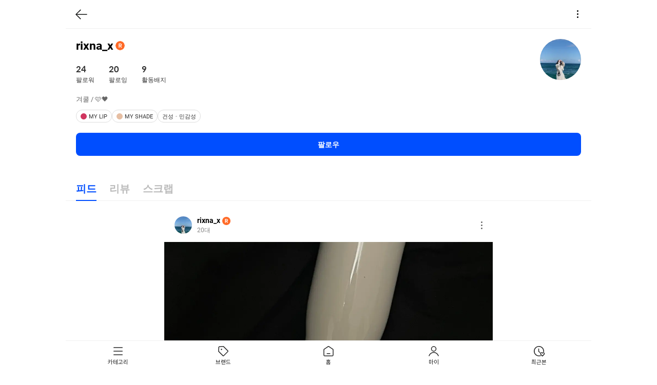

--- FILE ---
content_type: text/html; charset=utf-8
request_url: https://www.amoremall.com/kr/ko/community/profile/home?profileSn=3767817
body_size: 6735
content:
<!DOCTYPE html><html lang="ko" data-browser-name="chrome" data-browser-version="131.0.0.0" data-os-name="mac os" data-os-version="10.15.7" data-device-type=""><head><meta charSet="utf-8"/><meta name="google-site-verification" content="n-Z2dE2FJr4Zf9LYV2NsVVNbk-Nf9aqWaVEggT9AUrs"/><meta name="naver-site-verification" content="30ce288e249d0743c30de6b00376b429c41435b3"/><link rel="manifest" href="/static/manifest.json"/><link rel="shortcut icon" href="https://images-kr.amoremall.com/favicon/favicon.ico"/><link rel="apple-touch-icon" sizes="32x32" href="https://images-kr.amoremall.com/favicon/favicon_32.png"/><link rel="apple-touch-icon" sizes="57x57" href="https://images-kr.amoremall.com/favicon/favicon_57.png"/><link rel="apple-touch-icon" sizes="60x60" href="https://images-kr.amoremall.com/favicon/favicon_60.png"/><link rel="apple-touch-icon" sizes="72x72" href="https://images-kr.amoremall.com/favicon/favicon_72.png"/><link rel="apple-touch-icon" sizes="76x76" href="https://images-kr.amoremall.com/favicon/favicon_76.png"/><link rel="apple-touch-icon" sizes="114x114" href="https://images-kr.amoremall.com/favicon/favicon_114.png"/><link rel="apple-touch-icon" sizes="120x120" href="https://images-kr.amoremall.com/favicon/favicon_120.png"/><link rel="apple-touch-icon" sizes="144x144" href="https://images-kr.amoremall.com/favicon/favicon_144.png"/><link rel="apple-touch-icon" sizes="152x152" href="https://images-kr.amoremall.com/favicon/favicon_152.png"/><link rel="apple-touch-icon" sizes="180x180" href="https://images-kr.amoremall.com/favicon/favicon_180.png"/><link rel="icon" type="image/png" sizes="192x192" href="https://images-kr.amoremall.com/favicon/favicon_192.png"/><link rel="icon" type="image/png" sizes="16x16" href="https://images-kr.amoremall.com/favicon/favicon_16.png"/><link rel="icon" type="image/png" sizes="32x32" href="https://images-kr.amoremall.com/favicon/favicon_32.png"/><link rel="icon" type="image/png" sizes="96x96" href="https://images-kr.amoremall.com/favicon/favicon_96.png"/><link rel="apple-touch-icon-precomposed" href="https://images-kr.amoremall.com/favicon/favicon_192.png"/><link rel="apple-touch-icon-precomposed" sizes="180x180" href="https://images-kr.amoremall.com/favicon/favicon_180.png"/><script id="script-amore-mall-gtm-for-ga4">(function(w,d,s,l,i){w[l]=w[l]||[];w[l].push({'gtm.start':new Date().getTime(),event:'gtm.js'});var f=d.getElementsByTagName(s)[0],j=d.createElement(s),dl=l!='dataLayer'?'&l='+l:'';j.async=true;j.src='https://www.googletagmanager.com/gtm.js?id='+i+dl;f.parentNode.insertBefore(j,f);})(window,document,'script','dataLayer','GTM-5FK5X5C4');</script><script type="text/javascript" src="https://apm-web.amoremall.com/public/static/script/abTestAnalytics.min.js"></script><script src="https://cdn.jsdelivr.net/npm/systemjs@6.14.1/dist/system.min.js"></script><meta charSet="utf-8"/><title>rixna_x 님의 뷰티피드 프로필  - AMORE MALL</title><meta name="viewport" content="width=device-width, initial-scale=1.0, maximum-scale=1.0, minimum-scale=1.0, user-scalable=no, viewport-fit=cover, shrink-to-fit=no"/><meta name="referrer" content="no-referrer-when-downgrade"/><meta name="theme-color" content="#fffffe"/><meta name="title" content="rixna_x 님의 뷰티피드 프로필  - AMORE MALL"/><meta name="description" content="rixna_x 님의 뷰티 노하우와 팁을 확인해보세요. 팔로우를 통해 정보를 확인하고 소통하실 수 있습니다!"/><meta name="writer" content="아모레퍼시픽"/><meta name="keywords"/><meta name="format-detection" content="telephone=no, email=no"/><meta property="og:type" content="website"/><meta property="og:url" content="https://www.amoremall.com/kr/ko/community/profile/home?profileSn=3767817"/><meta property="og:title" content="rixna_x 님의 뷰티피드 프로필  - AMORE MALL"/><meta property="og:description" content="rixna_x 님의 뷰티 노하우와 팁을 확인해보세요. 팔로우를 통해 정보를 확인하고 소통하실 수 있습니다!"/><meta property="og:image" content="https://apm-web.amoremall.com/public/static/images/share/kakao_ogImage.png"/><meta property="og:site_name" content="아모레퍼시픽"/><meta property="og:locale" content="ko_KR"/><meta property="twitter:title" content="rixna_x 님의 뷰티피드 프로필  - AMORE MALL"/><meta property="twitter:description" content="rixna_x 님의 뷰티 노하우와 팁을 확인해보세요. 팔로우를 통해 정보를 확인하고 소통하실 수 있습니다!"/><meta property="twitter:url" content="https://www.amoremall.com/kr/ko/community/profile/home?profileSn=3767817"/><meta property="twitter:image" content="https://apm-web.amoremall.com/public/static/images/share/kakao_ogImage.png"/><meta property="twitter:card" content="summary_large_image"/><meta name="next-head-count" content="22"/><link rel="preload" href="https://apm-web.amoremall.com/_next/static/css/308dd0a30dcd7d28e8c1.css" as="style"/><link rel="stylesheet" href="https://apm-web.amoremall.com/_next/static/css/308dd0a30dcd7d28e8c1.css" data-n-g=""/><noscript data-n-css=""></noscript><link rel="preload" href="https://apm-web.amoremall.com/_next/static/chunks/webpack-a3c8bf4bed27fd26cde6.js" as="script"/><link rel="preload" href="https://apm-web.amoremall.com/_next/static/chunks/framework.69d9f3eb8e5b47227c21.js" as="script"/><link rel="preload" href="https://apm-web.amoremall.com/_next/static/chunks/commons.90e309aa44800838328b.js" as="script"/><link rel="preload" href="https://apm-web.amoremall.com/_next/static/chunks/main-f8487d3eccfafd38ff29.js" as="script"/><link rel="preload" href="https://apm-web.amoremall.com/_next/static/chunks/75fc9c18.b431181ed1ab5fd612b5.js" as="script"/><link rel="preload" href="https://apm-web.amoremall.com/_next/static/chunks/29107295.8aa47f2ca8ce01156e7e.js" as="script"/><link rel="preload" href="https://apm-web.amoremall.com/_next/static/chunks/2852872c.59c44851598068d44f03.js" as="script"/><link rel="preload" href="https://apm-web.amoremall.com/_next/static/chunks/19c78ddab8a75053f9d6c28a952b3bae9252a95e.5e88feb846bf5151cc4c.js" as="script"/><link rel="preload" href="https://apm-web.amoremall.com/_next/static/chunks/6887db1ea31383bfbd84b7e11d1f60d8e75c45be.f16ffa245c71c74de08c.js" as="script"/><link rel="preload" href="https://apm-web.amoremall.com/_next/static/chunks/d78195ee0455a6529e1b523426256db796097d2f.52506c3e17563e3d0091.js" as="script"/><link rel="preload" href="https://apm-web.amoremall.com/_next/static/chunks/pages/_app-511ca56f0abe141df493.js" as="script"/><link rel="preload" href="https://apm-web.amoremall.com/_next/static/chunks/4e4550d0203197c7213d97bb53a798ff9608ff5e.6e4329124d526379438c.js" as="script"/><link rel="preload" href="https://apm-web.amoremall.com/_next/static/chunks/ae4ea5ecff0f0ce45f523542cf63b41a3583f972.507b5f85431b3636abe1.js" as="script"/><link rel="preload" href="https://apm-web.amoremall.com/_next/static/chunks/fbd0cea37dcbb7804067289e77bd002a9484f8a2.82dbe57f4171d06727bc.js" as="script"/><link rel="preload" href="https://apm-web.amoremall.com/_next/static/chunks/97bf57877ab65872ee2d78fa80e132e3ad4c22fc.315e6c43a9db27ddc837.js" as="script"/><link rel="preload" href="https://apm-web.amoremall.com/_next/static/chunks/pages/profile/%5B...slug%5D-c202b275061475fb8090.js" as="script"/><style data-styled="" data-styled-version="5.2.1"></style></head><body><div id="__next"><script type="application/ld+json"></script><section class="wrap"><header class="module-header module-header__commerce--layer is-single"><div class="module-header-layer"><div class="module-header--left"><button type="button" class="module-header__btn module-header__btn--back" ap-click-area="" ap-click-name="" ap-click-data="">뒤로</button></div><div class="module-header--right"></div></div></header><section class="modalPopupWrap"><div class="popupBg"></div><div class="popupWrap anchorBottom"><div class="popupcontainerBox  react-draggable" style="transform:translate(0px,0px)"><div class="popupInner"><button class="btnIr btnLayerHandler">레이어 끌기 버튼</button><div class="popupContents"><ul class="selectOptions feed-more__buttons"><li><button class="btnOutlined " ap-click-area="커뮤니티" ap-click-name="_추가_기능" ap-click-data="공유">공유하기</button></li><li><button class="btnOutlined " ap-click-area="커뮤니티" ap-click-name="_추가_기능" ap-click-data="신고">신고/차단</button></li></ul></div></div></div></div></section><section class="container"><section class="contents"><article class="profileInfo"><div class="profileInfo__account"><div class="profileInfo__txt"><div class="profileInfo__name"><strong>rixna_x</strong><i class="profileCard__badge profileCard__badge--Rs18"><span class="blind">R</span></i></div><div class="profileInfo__score"><a class="profileInfo__scoreItem" role="button" ap-click-area="커뮤니티" ap-click-name="커뮤니티_프로필" ap-click-data="팔로워"><span class="profileInfo__scoreNo">24</span><span class="profileInfo__scoreText">팔로워</span></a><a class="profileInfo__scoreItem" role="button" ap-click-area="커뮤니티" ap-click-name="커뮤니티_프로필" ap-click-data="팔로잉"><span class="profileInfo__scoreNo">20</span><span class="profileInfo__scoreText">팔로잉</span></a><a class="profileInfo__scoreItem" role="button" ap-click-area="커뮤니티" ap-click-name="커뮤니티_프로필" ap-click-data="활동배지"><span class="profileInfo__scoreNo">9</span><span class="profileInfo__scoreText">활동배지</span></a></div></div><span class="profileCard__img"><picture><source srcSet="https://images-kr.amoremall.com/defaultImages/750_transparent.png?format=webp&amp;resize=p_4,w_160,h_160&amp;o=2, https://images-kr.amoremall.com/defaultImages/750_transparent.png?format=webp&amp;resize=p_4,w_160,h_160&amp;o=2 2x" type="image/webp"/><source srcSet="https://images-kr.amoremall.com/defaultImages/750_transparent.png?resize=p_4,w_160,h_160&amp;o=2, https://images-kr.amoremall.com/defaultImages/750_transparent.png?resize=p_4,w_160,h_160&amp;o=2 2x"/><img src="https://images-kr.amoremall.com/defaultImages/750_transparent.png?resize=p_4,w_160,h_160&amp;o=2" alt="rixna_x" data-src="https://images-vas-kr.amoremall.com/ccs/cust/images/20230719/40eeae9bf8364adaa7facbb8042371c1.jpeg"/></picture></span></div><div class="profileInfo__desc">겨쿨 / 🩷🖤 </div><div class="profileInfo__aside"><div class="colorInfo lineBox"><span class="colorRound" style="background-color:#D0355F"></span><span class="name"><span class="word">MY LIP</span></span></div><div class="colorInfo lineBox"><span class="colorRound" style="background-color:#E6BEA2"></span><span class="name"><span class="word">MY SHADE</span></span></div><div class="colorInfo lineBox"><span class="name"><span class="word">건성</span><span class="word">민감성</span></span></div></div><div class="profileInfo__btnBox"><button type="button" class="profileInfo__btn profileInfo__btn--on" ap-click-area="커뮤니티" ap-click-name="커뮤니티_프로필" ap-click-data="팔로우">팔로우</button></div></article><div class="ccTab ccTab--sticky" id="profileListTab"><button class="ccTab__item ccTab__item--active" ap-click-area="커뮤니티" ap-click-name="커뮤니티_프로필" ap-click-data="피드 탭">피드</button><button class="ccTab__item " ap-click-area="커뮤니티" ap-click-name="커뮤니티_프로필" ap-click-data="리뷰 탭">리뷰</button><button class="ccTab__item " ap-click-area="커뮤니티" ap-click-name="커뮤니티_프로필" ap-click-data="스크랩 탭">스크랩</button></div><a href="" target="_blank" rel="noopener noreferrer" style="display:none"></a><section class="feedDetail__secondary"></section></section><div class="module-floating" style="transform:translateY(0px)"><button class="module-floating__btn-top" ap-click-area="공통" ap-click-name="공통_Action bar" ap-click-data="Top 버튼"><i class="design-system-icons ic_arrow_up_20">위로</i></button></div><div class="actionBar"><ul class="module-actionBar"><li class="module-actionBar__item"><a href="https://www.amoremall.com/kr/ko/display/category/main" class="module-actionBar__link" rel="nosublink" ap-click-area="공통" ap-click-name="공통_Action bar" ap-click-data="카테고리 버튼"><i class="design-system-icons ic_menu_24"></i><span class="module-actionBar__text">카테고리</span></a></li><li class="module-actionBar__item"><a class="module-actionBar__link" rel="nosublink" ap-click-area="공통" ap-click-name="공통_Action bar" ap-click-data="브랜드 버튼" href="https://www.amoremall.com/kr/ko/display/brand"><i class="design-system-icons ic_brand_24"></i><span class="module-actionBar__text">브랜드</span></a></li><li class="module-actionBar__item"><a class="module-actionBar__link" rel="" ap-click-area="공통" ap-click-name="공통_Action bar" ap-click-data="홈 버튼" href="https://www.amoremall.com/kr/ko/display/main"><i class="design-system-icons ic_home_24"></i><span class="module-actionBar__text">홈</span></a></li><li class="module-actionBar__item"><a class="module-actionBar__link" rel="nosublink" ap-click-area="공통" ap-click-name="공통_Action bar" ap-click-data="마이 버튼" href="https://www.amoremall.com/kr/ko/my/page/info/myPouch"><i class="design-system-icons ic_my_24"></i><span class="module-actionBar__text">마이</span></a></li><li class="module-actionBar__item"><a class="module-actionBar__link" rel="nosublink" ap-click-area="공통" ap-click-name="공통_Action bar" ap-click-data="쇼핑히스토리 버튼" href="https://www.amoremall.com/kr/ko/display/history"><i class="design-system-icons ic_history_24"></i><span class="module-actionBar__text">최근본</span></a></li></ul></div></section><div id="__portal_full_page_layer__"></div><section class="modalPopupWrap"><div class="popupBg"></div><div class="popupWrap anchorBottom"><div class="popupcontainerBox  react-draggable" style="transform:translate(0px,0px)"><div class="popupInner"><button class="btnIr btnLayerHandler">레이어 끌기 버튼</button><div class="popupContents"></div><div class="popupBtnWrap"><button class="btnContained colorPrimary">확인</button><button class="btnLink">취소</button></div><button class="btnIr popupClose btnCloseLayer">레이어 닫기</button></div></div></div></section><section class="modalPopupWrap modalPopup__renewed"><div class="popupBg"></div><div class="popupWrap anchorBottom"><div class="popupcontainerBox  react-draggable" style="transform:translate(0px,0px)"><div class="popupInner"><button class="btnIr btnLayerHandler">레이어 끌기 버튼</button><div class="popupHead"><h2 class="tit">공유</h2></div><div class="popupContents"><ul class="shareSelect"><li><button class="btnIr facebook">페이스북</button><p class="txt">페이스북</p></li><li><button class="btnIr url">url복사</button><p class="txt">URL 복사</p></li></ul></div><button class="btnIr popupClose btnCloseLayer">레이어 닫기</button></div></div></div></section></section></div><script id="__NEXT_DATA__" type="application/json">{"props":{"pageProps":{"query":{"profileSn":"3767817","slug":["home"]},"initialState":"{\"auth\":{\"cookie\":null,\"userAgent\":null,\"isLogin\":false,\"newMemberInfo\":{},\"cartSn\":null,\"cartNonmemberKey\":\"2876ad89-1606-4407-8f42-d98a598e38ba\",\"loginType\":\"\",\"token\":\"\",\"tokenExpire\":0,\"error\":{\"code\":\"\",\"message\":\"\"}},\"header\":{\"pathName\":\"/community/profile/home\",\"cartCount\":0,\"isPopUp\":false},\"dialog\":{\"toastMessage\":null,\"loading\":null,\"dialog\":null,\"share\":null,\"fullLayer\":null},\"agent\":{\"userAgentServer\":\"Mozilla/5.0 (Macintosh; Intel Mac OS X 10_15_7) AppleWebKit/537.36 (KHTML, like Gecko) Chrome/131.0.0.0 Safari/537.36; ClaudeBot/1.0; +claudebot@anthropic.com)\",\"osName\":\"mac os\",\"browserName\":\"chrome\",\"browserVersion\":\"131.0.0.0\",\"isMobile\":false,\"isTablet\":false,\"isPC\":true,\"channel\":\"PCWeb\",\"isAmoreAOS\":false,\"isAmoreiOS\":false,\"isAmoreApp\":false,\"serverTimestamp\":1769734321382,\"hostName\":\"localhost:3000\",\"isPreview\":false,\"clientIp\":\"3.128.153.182\"},\"next\":{\"isHydrate\":false},\"personalizeKeys\":{\"SO_PCID\":null,\"RB_PCID\":null,\"recommendUUID\":null},\"feedMain\":{\"isLoading\":false,\"hotPlayers\":[],\"followPlayers\":[],\"notice\":null,\"skinType\":[],\"prdCategory\":[],\"userLevelInfo\":{},\"userNewBadgeList\":[],\"isFeedMainDataReady\":false,\"isUserMainDataReady\":false,\"profileInfo\":null,\"playerParams\":{\"crntPage\":1,\"custId\":\"\",\"pageSize\":20,\"ttlPage\":1,\"searchKeyword\":\"\",\"flag\":true},\"players\":[],\"searchHistory\":[]},\"feedList\":{\"isLoading\":false,\"feedListData\":[],\"feedListSearchParams\":{\"crntPage\":1,\"pageSize\":10,\"searchCategorys\":[],\"searchSkinTypes\":[],\"sortType\":\"RECOM\",\"ecpCustNo\":\"\",\"searchKeyword\":\"\"},\"isFeedListSearchParamsChange\":false,\"feedListFollowData\":{},\"feedListScrapData\":{},\"feedListLikeData\":{},\"feedListLikeCountData\":{},\"feedListBlindData\":{},\"isFeedListCall\":false,\"isBeforePageFeedDetail\":false,\"reportReasons\":[],\"searchType\":\"FEED\",\"searchWords\":\"\"},\"feedDetail\":{\"feedDetail\":null,\"isUpdateFollow\":false,\"isReplyUpdate\":false,\"replyCommentId\":\"\",\"replyCommentOrigin\":\"\",\"replyImageSourceOrigin\":\"\",\"isFeedDetailError\":false,\"feedDetailErrorMessage\":\"\",\"isLoading\":false,\"replyCount\":0,\"replyListCallParams\":{\"isReplyListCall\":false,\"feedCmntId\":\"\"}},\"profile\":{\"profileDetail\":{\"custId\":\"3767817\",\"ecpCustId\":\"plna*****\",\"custIncsNo\":119944914,\"custNknmNm\":\"rixna_x\",\"custItdcTxt\":\"겨쿨 / 🩷🖤 \",\"custImgUrl\":\"https://images-vas-kr.amoremall.com/ccs/cust/images/20230719/40eeae9bf8364adaa7facbb8042371c1.jpeg\",\"custGrdNm\":\"RUNNER\",\"rprsBadgCd\":null,\"rprsBadgNm\":null,\"custActiYn\":\"Y\",\"custWtYn\":\"N\",\"custDrYn\":\"N\",\"custNknmChgDttm\":\"2023.07.19 01:04:08\",\"followerCnt\":24,\"followingCnt\":20,\"badgCnt\":9,\"newNotifiYn\":null,\"newBadgYn\":null,\"flwgYn\":null,\"psnInfrAgrYn\":\"Y\",\"psnInfrAgrChgDttm\":\"2023.07.19 01:04:08\",\"skinType\":\"건성\",\"skinTrouble\":\"민감성\",\"skinTone\":\"\",\"custBrndAcctYn\":\"N\",\"custBrndFeedCnt\":0,\"custActiveScore\":0,\"blockedYn\":\"N\",\"dateCustNknmChgDttm\":\"20230719\"},\"isMyProfile\":false,\"followTab\":null,\"profileTab\":\"home\",\"isHeaderFollow\":false,\"profileInfoFollowYn\":\"N\",\"profileInfoFollowerCnt\":24,\"beautyProfileColor\":{\"lipHxCode\":\"#D0355F\",\"shadeHxCode\":\"#E6BEA2\"}},\"feedWrite\":{\"isFeedAddButtonActive\":false,\"isFeedAddFunctionCall\":false,\"feedRegisterDetail\":null,\"isFeedRegisterError\":false},\"community\":{\"displayInfo\":{\"hotPlayerList\":[],\"noticeInfo\":null,\"popularTagList\":[],\"scrollTargetId\":\"\"},\"feedInfo\":{\"feedList\":[],\"totalCount\":0,\"followUserCount\":0,\"offset\":0,\"limit\":20,\"isFetching\":false,\"isError\":false,\"scrollTargetId\":\"\"},\"feedFilter\":{\"selectedFeedTab\":\"recommend\",\"selectedCategories\":[],\"selectedSkinTypes\":[]},\"tagFeedInfo\":{\"feedList\":[],\"totalCount\":0,\"offset\":0,\"limit\":20,\"tagId\":\"\",\"tagName\":\"\",\"isFetching\":false,\"isError\":false,\"scrollTargetId\":\"\"},\"popularTagFeedInfo\":{\"feedList\":[],\"totalCount\":0,\"offset\":0,\"limit\":20,\"tagId\":\"\",\"tagName\":\"\",\"isFetching\":false,\"isError\":false},\"searchFeedInfo\":{\"feedList\":[],\"totalCount\":0,\"offset\":0,\"limit\":20,\"isFetching\":false,\"isError\":false},\"searchFeedFilter\":{\"searchKeyword\":\"\",\"selectedSearchTab\":\"FEED\",\"sortType\":\"DATE\",\"selectedCategories\":[],\"selectedSkinTypes\":[]},\"searchRecentHistory\":[],\"productFeedInfo\":{\"feedList\":[],\"totalCount\":0,\"offset\":0,\"limit\":20,\"prodNo\":\"\",\"prodNm\":\"\",\"isFetching\":false,\"isError\":false,\"scrollTargetId\":\"\"},\"popularFeedInfo\":{\"feedList\":[],\"totalCount\":0,\"offset\":0,\"limit\":10,\"tagId\":\"\",\"tagName\":\"\",\"isFetching\":false,\"isError\":false,\"scrollTargetId\":\"\"},\"rejectUserPopupOpen\":{\"isOpen\":false,\"currPageAppUiVisibility\":{\"header\":false,\"actionbar\":false}}},\"reviewerRanking\":{\"isLoading\":false,\"ageFilter\":[],\"selectedAge\":\"all\",\"myRanking\":[],\"reviewerRankings\":[]}}"},"__N_SSP":true},"page":"/profile/[...slug]","query":{"profileSn":"3767817","slug":["home"]},"buildId":"AyZ-05MQy-Uqs2U8JeJ5T","assetPrefix":"https://apm-web.amoremall.com","runtimeConfig":{"AUTH_ENV":"production","API_GATEWAY_URL":"https://api-gw.amoremall.com","API_INTERNAL_GATEWAY_URL":"https://i-api-gw.amoremall.com","NODE_ENV":"production","NEXT_PUBLIC_S3_URL":"https://apm-web.amoremall.com","NEXT_PUBLIC_MALL_ID":"APMALL","KAKAO_KEY":"bd23e3e0ec7c79e8661a8957755a4e00","KAKAO_REST_KEY":"ce4dd4a15adfd391c88f730c049f12c4","BASE_URL":"https://www.amoremall.com","AMORE_API_URL":"https://cit-prv-api.amorepacific.com","ONE_AP_URL":"https://one3-ap.amorepacific.com","AUTH_AGENT_URL":"https://auth-agent.amoremall.com","AUTH_AGENT_CLIENT_ID":"_wZ23zv88jH61_YMhT5VvhEj7fwa","AMOREMALL_NOTICE_URL":"https://maintenance.amoremall.com/maintenance/notice.html","AMORESTORE_NOTICE_URL":"https://maintenance.amoremall.com/maintenance/notice-store.html","AMORE_BROWSER_SUPPORT_URL":"https://maintenance.amoremall.com/maintenance/browser-popup.html","AMORE_COMMUNITY_API_URL":"https://i-ccs-api.apddev.com","AMORE_HELPFUL_REVIEW_API_URL":"https://i-shipping.apglobal.com","NEXT_PUBLIC_BPM_API_AES_KEY":"9E05F51DD1C94C0FA91DDCB7822AF230","DATADOG_CLIENT_TOKEN":"pub60c5f9033ce0b6919a38117147716902","DATADOG_APPLICATION_ID":"4fc2e475-8d15-4bbb-ad23-2b251da9a704","DATADOG_SERVICE_NAME":"fe_amoremall","DATADOG_RUM_IS_ACTIVE":"true","DATADOG_LOG_IS_ACTIVE":"true","DATADOG_VERSION":"release/20260127","MEASUREMENT_ID":"G-FZGDPV2WNV"},"isFallback":false,"gssp":true,"customServer":true}</script><script nomodule="" src="https://apm-web.amoremall.com/_next/static/chunks/polyfills-526d2a4d7bff4e54d03e.js"></script><script src="https://apm-web.amoremall.com/_next/static/chunks/webpack-a3c8bf4bed27fd26cde6.js" async=""></script><script src="https://apm-web.amoremall.com/_next/static/chunks/framework.69d9f3eb8e5b47227c21.js" async=""></script><script src="https://apm-web.amoremall.com/_next/static/chunks/commons.90e309aa44800838328b.js" async=""></script><script src="https://apm-web.amoremall.com/_next/static/chunks/main-f8487d3eccfafd38ff29.js" async=""></script><script src="https://apm-web.amoremall.com/_next/static/chunks/75fc9c18.b431181ed1ab5fd612b5.js" async=""></script><script src="https://apm-web.amoremall.com/_next/static/chunks/29107295.8aa47f2ca8ce01156e7e.js" async=""></script><script src="https://apm-web.amoremall.com/_next/static/chunks/2852872c.59c44851598068d44f03.js" async=""></script><script src="https://apm-web.amoremall.com/_next/static/chunks/19c78ddab8a75053f9d6c28a952b3bae9252a95e.5e88feb846bf5151cc4c.js" async=""></script><script src="https://apm-web.amoremall.com/_next/static/chunks/6887db1ea31383bfbd84b7e11d1f60d8e75c45be.f16ffa245c71c74de08c.js" async=""></script><script src="https://apm-web.amoremall.com/_next/static/chunks/d78195ee0455a6529e1b523426256db796097d2f.52506c3e17563e3d0091.js" async=""></script><script src="https://apm-web.amoremall.com/_next/static/chunks/pages/_app-511ca56f0abe141df493.js" async=""></script><script src="https://apm-web.amoremall.com/_next/static/chunks/4e4550d0203197c7213d97bb53a798ff9608ff5e.6e4329124d526379438c.js" async=""></script><script src="https://apm-web.amoremall.com/_next/static/chunks/ae4ea5ecff0f0ce45f523542cf63b41a3583f972.507b5f85431b3636abe1.js" async=""></script><script src="https://apm-web.amoremall.com/_next/static/chunks/fbd0cea37dcbb7804067289e77bd002a9484f8a2.82dbe57f4171d06727bc.js" async=""></script><script src="https://apm-web.amoremall.com/_next/static/chunks/97bf57877ab65872ee2d78fa80e132e3ad4c22fc.315e6c43a9db27ddc837.js" async=""></script><script src="https://apm-web.amoremall.com/_next/static/chunks/pages/profile/%5B...slug%5D-c202b275061475fb8090.js" async=""></script><script src="https://apm-web.amoremall.com/_next/static/AyZ-05MQy-Uqs2U8JeJ5T/_buildManifest.js" async=""></script><script src="https://apm-web.amoremall.com/_next/static/AyZ-05MQy-Uqs2U8JeJ5T/_ssgManifest.js" async=""></script><script type="text/javascript" src="https://apm-web.amoremall.com/public/static/script/jquery-1.12.4.min.js"></script><script type="text/javascript" src="https://apm-web.amoremall.com/public/static/script/gtmAnalytics.min.js"></script><script async="" src="https://www.googletagmanager.com/gtag/js?id=AW-819709807"></script><script type="text/javascript" src="https://apm-web.amoremall.com/public/static/script/gtagAnalytics.min.js"></script><noscript><iframe
              src="https://www.googletagmanager.com/ns.html?id=GTM-PHZ9ZGR"
              height="0"
              width="0"
              title="gtagAnalytics"
            /></noscript><noscript><iframe id="iframe-amore-mall-gtm-for-ga4" src="https://www.googletagmanager.com/ns.html?id=GTM-5FK5X5C4" style="display:none;visibility:hidden;width:0;height:0"></iframe></noscript><noscript>
            <iframe src="https://www.googletagmanager.com/ns.html?id=GTM-K4JL279K" height="0" width="0" style="display:none;visibility:hidden" title="abTestAnalytics"></iframe>
            </noscript><script type="text/javascript" src="https://apm-web.amoremall.com/public/static/script/global.min.js"></script><script type="text/javascript" src="https://apm-web.amoremall.com/public/static/script/install.min.js" data-s3-url="https://apm-web.amoremall.com/public"></script><script type="text/javascript" src="https://apm-web.amoremall.com/public/static/script/webview-agent.min.js"></script></body></html>

--- FILE ---
content_type: text/html; charset=utf-8
request_url: https://id.abr.ge/api/v2/third-party-cookie/identifier.html?requestID=458970117
body_size: 442
content:
<!DOCTYPE html>
<html>
<head><meta charset="utf-8"></head>
<body>

<pre>
    requestID: 458970117
    Reply: map[uuid:7553ad74-6652-4922-9ab5-1a5b11056e81]
</pre>
<script>
    var message = {
        requestID: '458970117',
        
        reply: (document.cookie.indexOf('ab180ClientId=') !== -1) ? {"uuid":"7553ad74-6652-4922-9ab5-1a5b11056e81"} : { error: 'Third party cookie is not supported' }
        
    }

    window.parent.postMessage(
        
        JSON.stringify(message)
        
    , '*');
</script>
</body>
</html>


--- FILE ---
content_type: image/svg+xml
request_url: https://apm-web.amoremall.com/public/apcp-css/3.0.124/public/resource/community/svg/bg/profile-img-default-92.svg
body_size: 466
content:
<svg xmlns="http://www.w3.org/2000/svg" width="92" height="92" viewBox="0 0 92 92">
    <defs>
        <clipPath id="s4deupws3a">
            <circle cx="46" cy="46" r="46" style="fill:#d8d8d8"/>
        </clipPath>
    </defs>
    <g>
        <circle cx="46" cy="46" r="46" style="fill:#f0f0f0"/>
        <g style="clip-path:url(#s4deupws3a)">
            <circle data-name="타원 414" cx="56" cy="56" r="56" transform="translate(-10 60)" style="fill:#e2e2e2"/>
            <circle data-name="타원 413" cx="19" cy="19" r="19" transform="translate(27 16)" style="fill:#e2e2e2"/>
        </g>
    </g>
</svg>


--- FILE ---
content_type: image/svg+xml
request_url: https://apm-web.amoremall.com/public/apcp-css/3.0.124/public/resource/community/svg/ic/ic_like_line.svg
body_size: 705
content:
<svg xmlns="http://www.w3.org/2000/svg" width="32" height="32" viewBox="0 0 32 32">
    <path data-name="사각형 1821" style="fill:none" d="M0 0h32v32H0z"/>
    <path data-name="패스 870" d="M769.778 598.743c-.952 0-1.427.484-1.427 2.9 0 2.3-2.189 4.143-3.6 5.1v11.97a21.886 21.886 0 0 0 9.305 1.777h1.522a3.816 3.816 0 0 0 3.748-3.208l1.066-6.281a3.845 3.845 0 0 0-3.749-4.522h-4.49a9.454 9.454 0 0 0 .713-3.865c0-2.9-2.141-3.865-3.092-3.865z" transform="translate(-753.586 -593.743)" style="stroke-miterlimit:10;stroke:#000;stroke-width:1.5px;fill:none"/>
    <g data-name="사각형 542" transform="translate(6 11.534)" style="stroke:#000;stroke-width:1.5px;fill:none">
        <rect width="6" height="14.672" rx="1" style="stroke:none"/>
        <rect x=".75" y=".75" width="4.5" height="13.172" rx=".25" style="fill:none"/>
    </g>
</svg>


--- FILE ---
content_type: application/x-javascript
request_url: https://apm-web.amoremall.com/public/static/script/global.min.js
body_size: 138
content:
window.AP = {
  webview: {
    is: () => {
      // return isIOS || isAndroid;
      // TODO 메인페이지에서는 false 리턴. 구현필요
      return false;
    },
  },
};
window.nethruLoginId = undefined;
window.accessChannel = 'desktop';
window.i_sDeviceNum = undefined;


--- FILE ---
content_type: image/svg+xml
request_url: https://apm-web.amoremall.com/public/apcp-css/3.0.124/public/resource/mall/svg/ic/ic_more_s3x15_000.svg
body_size: 301
content:
<svg xmlns="http://www.w3.org/2000/svg" width="3" height="15" viewBox="0 0 3 15">
    <g transform="translate(-2798 227)">
        <circle data-name="타원 408" cx="1.5" cy="1.5" r="1.5" transform="translate(2798 -227)"/>
        <circle data-name="타원 409" cx="1.5" cy="1.5" r="1.5" transform="translate(2798 -221)"/>
        <circle data-name="타원 410" cx="1.5" cy="1.5" r="1.5" transform="translate(2798 -215)"/>
    </g>
</svg>


--- FILE ---
content_type: image/svg+xml
request_url: https://apm-web.amoremall.com/public/apcp-css/3.0.124/public/resource/design-system/icons/Icons/ic_menu_24.svg
body_size: 148
content:
<svg xmlns="http://www.w3.org/2000/svg" width="24" height="24" fill="none" viewBox="0 0 24 24">
  <g class="Icons/ic_menu">
    <path fill="#262626" d="M20.25 18.25a.75.75 0 0 1 0 1.5H3.75a.75.75 0 0 1 0-1.5h16.5Zm0-7a.75.75 0 0 1 0 1.5H3.75a.75.75 0 0 1 0-1.5h16.5Zm0-7a.75.75 0 0 1 0 1.5H3.75a.75.75 0 0 1 0-1.5h16.5Z" class="Union"/>
  </g>
</svg>


--- FILE ---
content_type: image/svg+xml
request_url: https://apm-web.amoremall.com/public/apcp-css/3.0.124/public/resource/core/svg/ic/ic_close_s32_040405.svg
body_size: 531
content:
<svg xmlns="http://www.w3.org/2000/svg" width="32" height="32" viewBox="0 0 32 32">
    <defs>
        <style>
            .cls-2{fill:none;stroke:#040405;stroke-miterlimit:10;stroke-width:1.5px}
        </style>
    </defs>
    <g id="ic_header_close" transform="translate(-322 -21)">
        <path id="사각형_282" fill="none" d="M0 0H32V32H0z" transform="translate(322 21)"/>
        <g id="icon" transform="translate(322.112 21.112)">
            <path id="선_1" d="M18.224 0L0 18.224" class="cls-2" transform="translate(6.888 6.888)"/>
            <path id="선_2" d="M0 0L18.224 18.224" class="cls-2" transform="translate(6.888 6.888)"/>
        </g>
    </g>
</svg>


--- FILE ---
content_type: image/svg+xml
request_url: https://apm-web.amoremall.com/public/apcp-css/3.0.124/public/resource/community/svg/ic/ic_reply_line.svg
body_size: 433
content:
<svg xmlns="http://www.w3.org/2000/svg" width="32" height="32" viewBox="0 0 32 32">
    <path data-name="사각형 1011" style="fill:none" d="M0 0h32v32H0z"/>
    <g data-name="합치기 17" style="stroke-linejoin:round;fill:none">
        <path d="M3722.938 35.911v-5.482a9.5 9.5 0 0 1 6.5-16.429h7a9.5 9.5 0 0 1 0 19h-7q-.217 0-.432-.01l-4.427 3.689a.984.984 0 0 1-.635.234 1 1 0 0 1-1.006-1.002z" style="stroke:none" transform="translate(-3716.937 -9)"/>
        <path d="m3724.438 34.844 3.607-3.006a1.5 1.5 0 0 1 1.028-.347c.12.006.243.009.365.009h7c4.41 0 8-3.59 8-8 0-4.411-3.59-8-8-8h-7c-4.412 0-8.001 3.589-8.001 8 0 2.233.897 4.306 2.527 5.835a1.5 1.5 0 0 1 .474 1.094v4.415m-.495 2.07a1 1 0 0 1-1.006-1.003V30.43a9.5 9.5 0 0 1 6.5-16.429h7a9.5 9.5 0 0 1 9.5 9.5 9.5 9.5 0 0 1-9.5 9.5h-7a9.67 9.67 0 0 1-.431-.01l-4.428 3.69a.984.984 0 0 1-.635.233z" style="fill:#000;stroke:none" transform="translate(-3716.937 -9)"/>
    </g>
    <path data-name="선 81" transform="translate(11 12.5)" style="stroke:#000;stroke-linecap:round;stroke-width:1.5px;fill:none" d="M0 0h10"/>
    <path data-name="선 82" transform="translate(11 17)" style="stroke:#000;stroke-linecap:round;stroke-width:1.5px;fill:none" d="M0 0h10"/>
</svg>


--- FILE ---
content_type: image/svg+xml
request_url: https://apm-web.amoremall.com/public/apcp-css/3.0.124/public/resource/design-system/icons/Icons/ic_arrow_up_20.svg
body_size: 130
content:
<svg xmlns="http://www.w3.org/2000/svg" width="20" height="20" fill="none" viewBox="0 0 20 20">
  <g class="Icons/ic_arrow_up">
    <path fill="#262626" d="M9.58 2.176a.6.6 0 0 1 .847 0l5.657 5.657a.6.6 0 1 1-.848.848L10.6 4.045v13.356a.6.6 0 0 1-1.2 0V4.05L4.77 8.68a.6.6 0 1 1-.848-.848L9.58 2.176Z" class="Union"/>
  </g>
</svg>


--- FILE ---
content_type: application/x-javascript
request_url: https://apm-web.amoremall.com/public/static/script/install.min.js
body_size: 528
content:
var SEETOC_MONITOR_SERVER_URL = "http://ap-curationlog.amorepacific.com" , SEETOC_MONITOR_SERVER_SECURE_URL = "https://ap-curationlog.amorepacific.com" , SEETOC_VISITOR_SCRIPT_PATH = (document.currentScript.getAttribute('data-s3-url') ? document.currentScript.getAttribute('data-s3-url') : '') + '/static/script/' , SEETOC_SERVICE_ID = "amore" , SEETOC_ENABLE_DONOTTRACK = !1 , SITE_PCID_COOKIE_NAME = "RB_PCID" , PCID_COOKIE_NAME = "SO_PCID" , SESSIONID_COOKIE_NAME = "SO_SESSIONID"; (function() { var path = location.pathname || ""; var isExcludedDisplayPage = path.indexOf("/display/event") === 0; if (isExcludedDisplayPage) { return; } var t = 0 , e = !1 , a = function(t, e) { var a = new Date , E = ""; E += a.getFullYear(), E += a.getMonth(), E += a.getDay(), E += a.getHours(), E += a.getMinutes(); var o = document.createElement("script"); o.type = "text/javascript", o.src = SEETOC_VISITOR_SCRIPT_PATH + t + "?" + E; o.async = !0, o.charset = "utf-8"; var c = document.getElementsByTagName("script")[e]; return c.parentNode.insertBefore(o, c), o }; a("solive.min.js", t++); var E = a("seetoc.min.js", t++); E.onreadystatechange = E.onload = function() { try { e || null == SeetocMin || (a("AutoEvent.min.js", t++), e = !0) } catch (t) { e = !1 } }; }());

--- FILE ---
content_type: application/x-javascript
request_url: https://apm-web.amoremall.com/_next/static/chunks/pages/_app-511ca56f0abe141df493.js
body_size: 66791
content:
_N_E=(window.webpackJsonp_N_E=window.webpackJsonp_N_E||[]).push([[22],{14:function(t,e,n){n("74v/"),t.exports=n("nOHt")},"74v/":function(t,e,n){(window.__NEXT_P=window.__NEXT_P||[]).push(["/_app",function(){return n("hUgY")}])},FyfS:function(t,e,n){"use strict";n.d(e,"a",(function(){return i})),n.d(e,"b",(function(){return c}));var r=n("20a2"),a=n("q1tI"),o=Object(a.createContext)(null);function i(t){var e,n,i,c,u,l=t.children,d=Object(r.useRouter)(),f=Object(a.useRef)(null!==(e=null===(n=window.history.state)||void 0===n?void 0:n.idx)&&void 0!==e?e:0),p=Object(a.useRef)(null!==(i=null===(c=window.performance.getEntriesByType("navigation")[0])||void 0===c?void 0:c.type)&&void 0!==i?i:"navigate"),v=Object(a.useCallback)((function(){return p.current}),[]),h=Object(a.useCallback)((function(t){var e=v();return Array.isArray(t)?t.includes(e):t===e}),[v]),b=Object(a.useMemo)((function(){return{getNavigationType:v,matchNavigationType:h}}),[v,h]);return Object(a.useEffect)((function(){if(!s(window)){var t=function(){var t,e,n=null!==(t=null===(e=window.history.state)||void 0===e?void 0:e.idx)&&void 0!==t?t:0,r=f.current;p.current=n===r?"navigate":"back_forward"},e=function(){var t,e,n=null!==(t=null===(e=window.history.state)||void 0===e?void 0:e.idx)&&void 0!==t?t:0;f.current=n};return d.events.on("routeChangeStart",t),d.events.on("routeChangeComplete",e),function(){d.events.off("routeChangeStart",t),d.events.off("routeChangeComplete",e)}}}),[d]),u=function(){s(window)&&window.navigation.addEventListener("navigate",(function(t){t.canIntercept&&(t.hashChange||null!==t.downloadRequest||("traverse"===t.navigationType?p.current="back_forward":"reload"===t.navigationType?p.current="reload":"push"===t.navigationType&&(p.current="navigate")))}))},Object(a.useState)((function(){u()})),Object(a.createElement)(o.Provider,{value:b},l)}function c(){var t=Object(a.useContext)(o);if(!t)throw new Error("useNavigationType must be used within a NavigationTypeProvider");return t}var s=function(t){return"undefined"!==typeof t.navigation}},"H/lo":function(t,e,n){"use strict";var r=n("t3DT");n.d(e,"usePageLayoutStatus",(function(){return r.a}));n("bcAK")},IHDC:function(t,e,n){},Qnnm:function(t,e,n){"use strict";n.d(e,"b",(function(){return r})),n.d(e,"a",(function(){return a}));var r={FETCH_SKIN_FILTER:"FETCH_SKIN_FILTER",SET_REVIEWER_RANKING_FILTER:"SET_REVIEWER_RANKING_FILTER",FETCH_MY_RANKING:"FETCH_MY_RANKING",SET_MY_RANKING:"SET_MY_RANKING",FETCH_REVIEWER_RANKING:"FETCH_REVIEWER_RANKING",SET_REVIEWER_RANKING:"SET_REVIEWER_RANKING",SET_AGE:"SET_AGE",SET_SKIN:"SET_SKIN",RESET:"RESET",LOAD_COMPLETE:"LOAD_COMPLETE"},a={getReviewRankingFilter:function(){return{type:r.FETCH_SKIN_FILTER}},setReviewRankingFilter:function(t){return{type:r.SET_REVIEWER_RANKING_FILTER,result:t}},setAge:function(t){return{type:r.SET_AGE,param:t}},setSkin:function(t){return{type:r.SET_SKIN,param:t}},reset:function(t){return{type:r.RESET,param:t}},getMyRanking:function(){return{type:r.FETCH_MY_RANKING}},setMyRanking:function(t){return{type:r.SET_MY_RANKING,result:t}},getReviewerRanking:function(){return{type:r.FETCH_REVIEWER_RANKING}},setReviewerRanking:function(t){return{type:r.SET_REVIEWER_RANKING,result:t}}}},Wr5T:function(t,e){!function(){"use strict";if("object"===typeof window)if("IntersectionObserver"in window&&"IntersectionObserverEntry"in window&&"intersectionRatio"in window.IntersectionObserverEntry.prototype)"isIntersecting"in window.IntersectionObserverEntry.prototype||Object.defineProperty(window.IntersectionObserverEntry.prototype,"isIntersecting",{get:function(){return this.intersectionRatio>0}});else{var t=function(t){for(var e=window.document,n=a(e);n;)n=a(e=n.ownerDocument);return e}(),e=[],n=null,r=null;i.prototype.THROTTLE_TIMEOUT=100,i.prototype.POLL_INTERVAL=null,i.prototype.USE_MUTATION_OBSERVER=!0,i._setupCrossOriginUpdater=function(){return n||(n=function(t,n){r=t&&n?f(t,n):{top:0,bottom:0,left:0,right:0,width:0,height:0},e.forEach((function(t){t._checkForIntersections()}))}),n},i._resetCrossOriginUpdater=function(){n=null,r=null},i.prototype.observe=function(t){if(!this._observationTargets.some((function(e){return e.element==t}))){if(!t||1!=t.nodeType)throw new Error("target must be an Element");this._registerInstance(),this._observationTargets.push({element:t,entry:null}),this._monitorIntersections(t.ownerDocument),this._checkForIntersections()}},i.prototype.unobserve=function(t){this._observationTargets=this._observationTargets.filter((function(e){return e.element!=t})),this._unmonitorIntersections(t.ownerDocument),0==this._observationTargets.length&&this._unregisterInstance()},i.prototype.disconnect=function(){this._observationTargets=[],this._unmonitorAllIntersections(),this._unregisterInstance()},i.prototype.takeRecords=function(){var t=this._queuedEntries.slice();return this._queuedEntries=[],t},i.prototype._initThresholds=function(t){var e=t||[0];return Array.isArray(e)||(e=[e]),e.sort().filter((function(t,e,n){if("number"!=typeof t||isNaN(t)||t<0||t>1)throw new Error("threshold must be a number between 0 and 1 inclusively");return t!==n[e-1]}))},i.prototype._parseRootMargin=function(t){var e=(t||"0px").split(/\s+/).map((function(t){var e=/^(-?\d*\.?\d+)(px|%)$/.exec(t);if(!e)throw new Error("rootMargin must be specified in pixels or percent");return{value:parseFloat(e[1]),unit:e[2]}}));return e[1]=e[1]||e[0],e[2]=e[2]||e[0],e[3]=e[3]||e[1],e},i.prototype._monitorIntersections=function(e){var n=e.defaultView;if(n&&-1==this._monitoringDocuments.indexOf(e)){var r=this._checkForIntersections,o=null,i=null;this.POLL_INTERVAL?o=n.setInterval(r,this.POLL_INTERVAL):(c(n,"resize",r,!0),c(e,"scroll",r,!0),this.USE_MUTATION_OBSERVER&&"MutationObserver"in n&&(i=new n.MutationObserver(r)).observe(e,{attributes:!0,childList:!0,characterData:!0,subtree:!0})),this._monitoringDocuments.push(e),this._monitoringUnsubscribes.push((function(){var t=e.defaultView;t&&(o&&t.clearInterval(o),s(t,"resize",r,!0)),s(e,"scroll",r,!0),i&&i.disconnect()}));var u=this.root&&(this.root.ownerDocument||this.root)||t;if(e!=u){var l=a(e);l&&this._monitorIntersections(l.ownerDocument)}}},i.prototype._unmonitorIntersections=function(e){var n=this._monitoringDocuments.indexOf(e);if(-1!=n){var r=this.root&&(this.root.ownerDocument||this.root)||t;if(!this._observationTargets.some((function(t){var n=t.element.ownerDocument;if(n==e)return!0;for(;n&&n!=r;){var o=a(n);if((n=o&&o.ownerDocument)==e)return!0}return!1}))){var o=this._monitoringUnsubscribes[n];if(this._monitoringDocuments.splice(n,1),this._monitoringUnsubscribes.splice(n,1),o(),e!=r){var i=a(e);i&&this._unmonitorIntersections(i.ownerDocument)}}}},i.prototype._unmonitorAllIntersections=function(){var t=this._monitoringUnsubscribes.slice(0);this._monitoringDocuments.length=0,this._monitoringUnsubscribes.length=0;for(var e=0;e<t.length;e++)t[e]()},i.prototype._checkForIntersections=function(){if(this.root||!n||r){var t=this._rootIsInDom(),e=t?this._getRootRect():{top:0,bottom:0,left:0,right:0,width:0,height:0};this._observationTargets.forEach((function(r){var a=r.element,i=l(a),c=this._rootContainsTarget(a),s=r.entry,u=t&&c&&this._computeTargetAndRootIntersection(a,i,e),d=null;this._rootContainsTarget(a)?n&&!this.root||(d=e):d={top:0,bottom:0,left:0,right:0,width:0,height:0};var f=r.entry=new o({time:window.performance&&performance.now&&performance.now(),target:a,boundingClientRect:i,rootBounds:d,intersectionRect:u});s?t&&c?this._hasCrossedThreshold(s,f)&&this._queuedEntries.push(f):s&&s.isIntersecting&&this._queuedEntries.push(f):this._queuedEntries.push(f)}),this),this._queuedEntries.length&&this._callback(this.takeRecords(),this)}},i.prototype._computeTargetAndRootIntersection=function(e,a,o){if("none"!=window.getComputedStyle(e).display){for(var i=a,c=v(e),s=!1;!s&&c;){var d=null,p=1==c.nodeType?window.getComputedStyle(c):{};if("none"==p.display)return null;if(c==this.root||9==c.nodeType)if(s=!0,c==this.root||c==t)n&&!this.root?!r||0==r.width&&0==r.height?(c=null,d=null,i=null):d=r:d=o;else{var h=v(c),b=h&&l(h),m=h&&this._computeTargetAndRootIntersection(h,b,o);b&&m?(c=h,d=f(b,m)):(c=null,i=null)}else{var g=c.ownerDocument;c!=g.body&&c!=g.documentElement&&"visible"!=p.overflow&&(d=l(c))}if(d&&(i=u(d,i)),!i)break;c=c&&v(c)}return i}},i.prototype._getRootRect=function(){var e;if(this.root&&!h(this.root))e=l(this.root);else{var n=h(this.root)?this.root:t,r=n.documentElement,a=n.body;e={top:0,left:0,right:r.clientWidth||a.clientWidth,width:r.clientWidth||a.clientWidth,bottom:r.clientHeight||a.clientHeight,height:r.clientHeight||a.clientHeight}}return this._expandRectByRootMargin(e)},i.prototype._expandRectByRootMargin=function(t){var e=this._rootMarginValues.map((function(e,n){return"px"==e.unit?e.value:e.value*(n%2?t.width:t.height)/100})),n={top:t.top-e[0],right:t.right+e[1],bottom:t.bottom+e[2],left:t.left-e[3]};return n.width=n.right-n.left,n.height=n.bottom-n.top,n},i.prototype._hasCrossedThreshold=function(t,e){var n=t&&t.isIntersecting?t.intersectionRatio||0:-1,r=e.isIntersecting?e.intersectionRatio||0:-1;if(n!==r)for(var a=0;a<this.thresholds.length;a++){var o=this.thresholds[a];if(o==n||o==r||o<n!==o<r)return!0}},i.prototype._rootIsInDom=function(){return!this.root||p(t,this.root)},i.prototype._rootContainsTarget=function(e){var n=this.root&&(this.root.ownerDocument||this.root)||t;return p(n,e)&&(!this.root||n==e.ownerDocument)},i.prototype._registerInstance=function(){e.indexOf(this)<0&&e.push(this)},i.prototype._unregisterInstance=function(){var t=e.indexOf(this);-1!=t&&e.splice(t,1)},window.IntersectionObserver=i,window.IntersectionObserverEntry=o}function a(t){try{return t.defaultView&&t.defaultView.frameElement||null}catch(e){return null}}function o(t){this.time=t.time,this.target=t.target,this.rootBounds=d(t.rootBounds),this.boundingClientRect=d(t.boundingClientRect),this.intersectionRect=d(t.intersectionRect||{top:0,bottom:0,left:0,right:0,width:0,height:0}),this.isIntersecting=!!t.intersectionRect;var e=this.boundingClientRect,n=e.width*e.height,r=this.intersectionRect,a=r.width*r.height;this.intersectionRatio=n?Number((a/n).toFixed(4)):this.isIntersecting?1:0}function i(t,e){var n=e||{};if("function"!=typeof t)throw new Error("callback must be a function");if(n.root&&1!=n.root.nodeType&&9!=n.root.nodeType)throw new Error("root must be a Document or Element");this._checkForIntersections=function(t,e){var n=null;return function(){n||(n=setTimeout((function(){t(),n=null}),e))}}(this._checkForIntersections.bind(this),this.THROTTLE_TIMEOUT),this._callback=t,this._observationTargets=[],this._queuedEntries=[],this._rootMarginValues=this._parseRootMargin(n.rootMargin),this.thresholds=this._initThresholds(n.threshold),this.root=n.root||null,this.rootMargin=this._rootMarginValues.map((function(t){return t.value+t.unit})).join(" "),this._monitoringDocuments=[],this._monitoringUnsubscribes=[]}function c(t,e,n,r){"function"==typeof t.addEventListener?t.addEventListener(e,n,r||!1):"function"==typeof t.attachEvent&&t.attachEvent("on"+e,n)}function s(t,e,n,r){"function"==typeof t.removeEventListener?t.removeEventListener(e,n,r||!1):"function"==typeof t.detachEvent&&t.detachEvent("on"+e,n)}function u(t,e){var n=Math.max(t.top,e.top),r=Math.min(t.bottom,e.bottom),a=Math.max(t.left,e.left),o=Math.min(t.right,e.right),i=o-a,c=r-n;return i>=0&&c>=0&&{top:n,bottom:r,left:a,right:o,width:i,height:c}||null}function l(t){var e;try{e=t.getBoundingClientRect()}catch(n){}return e?(e.width&&e.height||(e={top:e.top,right:e.right,bottom:e.bottom,left:e.left,width:e.right-e.left,height:e.bottom-e.top}),e):{top:0,bottom:0,left:0,right:0,width:0,height:0}}function d(t){return!t||"x"in t?t:{top:t.top,y:t.top,bottom:t.bottom,left:t.left,x:t.left,right:t.right,width:t.width,height:t.height}}function f(t,e){var n=e.top-t.top,r=e.left-t.left;return{top:n,left:r,height:e.height,width:e.width,bottom:n+e.height,right:r+e.width}}function p(t,e){for(var n=e;n;){if(n==t)return!0;n=v(n)}return!1}function v(e){var n=e.parentNode;return 9==e.nodeType&&e!=t?a(e):(n&&n.assignedSlot&&(n=n.assignedSlot.parentNode),n&&11==n.nodeType&&n.host?n.host:n)}function h(t){return t&&9===t.nodeType}}()},ZSMw:function(t,e,n){"use strict";n.d(e,"a",(function(){return d})),n.d(e,"b",(function(){return f}));var r=n("vJKn"),a=n.n(r),o=n("rg98"),i=n("iyZq"),c=n("q1tI"),s=n.n(c),u=s.a.createElement,l=Object(c.createContext)({sdkReady:!1,WidgetComponent:null,error:null,initSDK:function(){var t=Object(o.a)(a.a.mark((function t(){return a.a.wrap((function(t){for(;;)switch(t.prev=t.next){case 0:throw new Error("initSDK is not implemented");case 1:case"end":return t.stop()}}),t)})));return function(){return t.apply(this,arguments)}}()});function d(t){var e=t.children,n=Object(c.useState)("NOT_READY"),r=n[0],d=n[1],f=Object(c.useState)(null),v=f[0],h=f[1],b=Object(c.useState)(null),m=b[0],g=b[1],_=function(){var t=Object(o.a)(a.a.mark((function t(){var e,n,o,c,u,l,f,v,b;return a.a.wrap((function(t){for(;;)switch(t.prev=t.next){case 0:if(!["INITIALIZING","READY"].includes(r)){t.next=2;break}return t.abrupt("return");case 2:return d("INITIALIZING"),console.log("[App] Initializing SDK..."),t.prev=4,t.next=7,new Promise((function(t,e){var n=0;!function r(){if(window.System)return void t();if(++n>=50)return void e(new Error("SystemJS not available after 5 seconds"));setTimeout(r,100)}()}));case 7:return e="".concat(i.n.NEXT_PUBLIC_S3_URL,"/public"),t.next=10,fetch("".concat(e,"/widget-registry.json"));case 10:if((n=t.sent).ok){t.next=13;break}throw new Error("Registry fetch failed: ".concat(n.status));case 13:return t.next=15,n.json();case 15:return(o=t.sent).engines&&p(o.engines),c="".concat(e,"/sdk/csr-widget-sdk.js"),t.next=20,window.System.import(c);case 20:if(u=t.sent,l=u.WidgetSDK,console.log(c,u,l),l){t.next=25;break}throw new Error("WidgetSDK not found in SDK module");case 25:return console.log("class",l),(f=new l({window:window,React:s.a,config:{baseUrl:e}})).init(),t.next=30,f.loadUtils("amoreLibrary/sampleUtils");case 30:v=t.sent,window._widgetUtils=v,b=f.createWidget(),h((function(){return b})),d("READY"),console.log("[App] SDK ready!"),t.next=44;break;case 38:throw t.prev=38,t.t0=t.catch(4),console.error("[App] SDK initialization failed:",t.t0),g(t.t0.message),d("NOT_READY"),new Error("[App] SDK init failed: ".concat(t.t0.message));case 44:case"end":return t.stop()}}),t,null,[[4,38]])})));return function(){return t.apply(this,arguments)}}();Object(c.useEffect)((function(){}),[]);var y={sdkReady:"READY"===r,WidgetComponent:v,error:m,initSDK:_};return u(l.Provider,{value:y},e)}function f(){var t=Object(c.useContext)(l);if(!t)throw new Error("useSDK must be used within SDKProvider");return t}function p(t){t.react&&!function(t,e){var n=parseInt(t.split(".")[0]);return e.includes(n)}(s.a.version,t.react)&&console.warn("[App] React \ubc84\uc804 \ud638\ud658\uc131 \uacbd\uace0: \uad8c\uc7a5 \ubc84\uc804 ".concat(t.react,", \ud604\uc7ac \ubc84\uc804 ").concat(s.a.version))}console.log("[Consumer] React version: ".concat(s.a.version))},bcAK:function(t,e){},dUTi:function(t,e,n){"use strict";n.d(e,"a",(function(){return s})),n.d(e,"d",(function(){return u})),n.d(e,"e",(function(){return l})),n.d(e,"b",(function(){return d}));var r=n("cpVT"),a=n("Qnnm");function o(t,e){var n=Object.keys(t);if(Object.getOwnPropertySymbols){var r=Object.getOwnPropertySymbols(t);e&&(r=r.filter((function(e){return Object.getOwnPropertyDescriptor(t,e).enumerable}))),n.push.apply(n,r)}return n}function i(t){for(var e=1;e<arguments.length;e++){var n=null!=arguments[e]?arguments[e]:{};e%2?o(Object(n),!0).forEach((function(e){Object(r.a)(t,e,n[e])})):Object.getOwnPropertyDescriptors?Object.defineProperties(t,Object.getOwnPropertyDescriptors(n)):o(Object(n)).forEach((function(e){Object.defineProperty(t,e,Object.getOwnPropertyDescriptor(n,e))}))}return t}var c={isLoading:!1,ageFilter:[],selectedAge:"all",myRanking:[],reviewerRankings:[]};e.c=function(){var t=arguments.length>0&&void 0!==arguments[0]?arguments[0]:c,e=arguments.length>1?arguments[1]:void 0,n=e.type;switch(n){case a.b.SET_REVIEWER_RANKING_FILTER:return i(i({},t),{},{ageFilter:e.result.filterAgeGroup});case a.b.SET_AGE:return i(i({},t),{},{selectedAge:e.param});case a.b.SET_SKIN:return i(i({},t),{},{selectedSkin:e.param});case a.b.RESET:return i(i({},t),{},Object(r.a)({},e.param,"all"));case a.b.SET_MY_RANKING:return i(i({},t),{},{myRanking:e.result});case a.b.SET_REVIEWER_RANKING:return i(i({},t),{},{reviewerRankings:e.result});default:return t}};var s=function(t){return t.reviewerRanking.ageFilter},u=function(t){return t.reviewerRanking.myRanking[0]},l=function(t){return t.reviewerRanking.reviewerRankings},d=function(t){return t.reviewerRanking.selectedAge}},fODE:function(t){t.exports=JSON.parse('{"/404":{"datadog":{"isAllowCollectingTagName":false},"auth":{"isLoginRequired":false},"pageName":"","pageLayoutStatus":{"default":{"header":"none","actionBar":"none"}},"minimumVersion":{"staging":{"android":"9.9.9","ios":"10.0.0"},"production":{"android":"6.4.24","ios":"6.4.23"},"development":{"android":"0.0.0","ios":"0.0.0"}},"categories":[],"query":[]},"/500":{"datadog":{"isAllowCollectingTagName":false},"auth":{"isLoginRequired":false},"pageName":"","pageLayoutStatus":{"default":{"header":"none","actionBar":"none"}},"minimumVersion":{"staging":{"android":"9.9.9","ios":"10.0.0"},"production":{"android":"6.4.24","ios":"6.4.23"},"development":{"android":"0.0.0","ios":"0.0.0"}},"categories":[],"query":[]},"/brandAccount":{"datadog":{"isAllowCollectingTagName":false},"auth":{"isLoginRequired":false},"pageName":"brandAccount","pageLayoutStatus":{"default":{"header":"web","actionBar":"none"}},"minimumVersion":{"staging":{"android":"9.9.9","ios":"10.0.0"},"production":{"android":"6.4.24","ios":"6.4.23"},"development":{"android":"0.0.0","ios":"0.0.0"}},"categories":[],"query":[]},"/display/main":{"datadog":{"isAllowCollectingTagName":false},"auth":{"isLoginRequired":false},"pageName":"display main","pageLayoutStatus":{"default":{"header":"web","actionBar":"web"}},"minimumVersion":{"staging":{"android":"9.9.9","ios":"10.0.0"},"production":{"android":"6.4.24","ios":"6.4.23"},"development":{"android":"0.0.0","ios":"0.0.0"}},"categories":[],"query":[]},"/feed/detail":{"datadog":{"isAllowCollectingTagName":false},"auth":{"isLoginRequired":false},"pageName":"feed detail","pageLayoutStatus":{"default":{"header":"web","actionBar":"none"}},"minimumVersion":{"staging":{"android":"9.9.9","ios":"10.0.0"},"production":{"android":"6.4.24","ios":"6.4.23"},"development":{"android":"0.0.0","ios":"0.0.0"}},"categories":[],"query":[]},"/feed/main":{"datadog":{"isAllowCollectingTagName":false},"auth":{"isLoginRequired":false},"pageName":"feed main","pageLayoutStatus":{"default":{"header":"web","actionBar":"native"}},"minimumVersion":{"staging":{"android":"9.9.9","ios":"10.0.0"},"production":{"android":"6.4.24","ios":"6.4.23"},"development":{"android":"0.0.0","ios":"0.0.0"}},"categories":[],"query":[]},"/feed/modify":{"datadog":{"isAllowCollectingTagName":false},"auth":{"isLoginRequired":false},"pageName":"feed modify","pageLayoutStatus":{"default":{"header":"web","actionBar":"none"}},"minimumVersion":{"staging":{"android":"9.9.9","ios":"10.0.0"},"production":{"android":"6.4.24","ios":"6.4.23"},"development":{"android":"0.0.0","ios":"0.0.0"}},"categories":[],"query":[]},"/feed/popularTagFeed":{"datadog":{"isAllowCollectingTagName":false},"auth":{"isLoginRequired":false},"pageName":"feed popularTagFeed","pageLayoutStatus":{"default":{"header":"web","actionBar":"none"}},"minimumVersion":{"staging":{"android":"9.9.9","ios":"10.0.0"},"production":{"android":"6.4.24","ios":"6.4.23"},"development":{"android":"0.0.0","ios":"0.0.0"}},"categories":[],"query":[]},"/feed/productFeed":{"datadog":{"isAllowCollectingTagName":false},"auth":{"isLoginRequired":false},"pageName":"feed productFeed","pageLayoutStatus":{"default":{"header":"web","actionBar":"none"}},"minimumVersion":{"staging":{"android":"9.9.9","ios":"10.0.0"},"production":{"android":"6.4.24","ios":"6.4.23"},"development":{"android":"0.0.0","ios":"0.0.0"}},"categories":[],"query":[]},"/feed/productFeed/main":{"datadog":{"isAllowCollectingTagName":false},"auth":{"isLoginRequired":false},"pageName":"feed productFeed main","pageLayoutStatus":{"default":{"header":"web","actionBar":"native"}},"minimumVersion":{"staging":{"android":"9.9.9","ios":"10.0.0"},"production":{"android":"6.4.24","ios":"6.4.23"},"development":{"android":"0.0.0","ios":"0.0.0"}},"categories":[],"query":[]},"/feed/tagFeed":{"datadog":{"isAllowCollectingTagName":false},"auth":{"isLoginRequired":false},"pageName":"feed tagFeed","pageLayoutStatus":{"default":{"header":"web","actionBar":"none"}},"minimumVersion":{"staging":{"android":"9.9.9","ios":"10.0.0"},"production":{"android":"6.4.24","ios":"6.4.23"},"development":{"android":"0.0.0","ios":"0.0.0"}},"categories":[],"query":[]},"/feed/write":{"datadog":{"isAllowCollectingTagName":false},"auth":{"isLoginRequired":false},"pageName":"feed write","pageLayoutStatus":{"default":{"header":"web","actionBar":"none"}},"minimumVersion":{"staging":{"android":"9.9.9","ios":"10.0.0"},"production":{"android":"6.4.24","ios":"6.4.23"},"development":{"android":"0.0.0","ios":"0.0.0"}},"categories":[],"query":[]},"/profile/[...slug]":{"datadog":{"isAllowCollectingTagName":false},"auth":{"isLoginRequired":false},"pageName":"profile","comment":"\ud574\ub2f9 \ud398\uc774\uc9c0\uc5d0\uc11c\ub294 \ubcf8\uc778\ud504\ub85c\ud544\uc5ec\ubd80\uc5d0 \ub530\ub77c \ud5e4\ub354\ub97c \ub450\uac00\uc9c0\ub85c \uad6c\ubd84\ud574\uc11c \uc0ac\uc6a9\ud558\uace0\uc788\uc5b4 \ub3d9\uc801 \ud5e4\ub354 \ubd84\uae30\uac00 \ud544\uc694\ud558\ub098, pathMap\uc5d0\uc11c\ub294 \ud574\ub2f9 \ucc98\ub9ac\uac00 \ubd88\uac00\ub2a5\ud574 \ud398\uc774\uc9c0 \uc790\uccb4\uc5d0\uc11c return\ud558\ub294 header,actionBar\uac12\uc744 \uc0ac\uc6a9\ud569\ub2c8\ub2e4. minimumVersion\uc744 \ud1b5\ud574 \uc758\ub3c4\uc801\uc73c\ub85c \uc608\uc678\ub418\ub3c4\ub85d \ucc98\ub9ac","pageLayoutStatus":{"default":{"header":"web","actionBar":"native"},"/profile/home":{"header":"native","actionBar":"native"},"/profile/scrap":{"header":"native","actionBar":"native"},"/profile/review":{"header":"native","actionBar":"native"},"/profile/event":{"header":"native","actionBar":"native"},"/profile/notifi":{"header":"web","actionBar":"none"},"/profile/setting":{"header":"web","actionBar":"none"},"/profile/follower":{"header":"web","actionBar":"web"},"/profile/following":{"header":"web","actionBar":"web"},"/profile/activeBadge":{"header":"web","actionBar":"web"}},"minimumVersion":{"android":"999.0.0","ios":"999.0.0"},"categories":[],"query":["slug"]},"/reviewerRanking":{"datadog":{"isAllowCollectingTagName":false},"auth":{"isLoginRequired":false},"pageName":"reviewerRanking","pageLayoutStatus":{"default":{"header":"web","actionBar":"native"}},"minimumVersion":{"staging":{"android":"9.9.9","ios":"10.0.0"},"production":{"android":"6.4.24","ios":"6.4.23"},"development":{"android":"0.0.0","ios":"0.0.0"}},"categories":[],"query":[]},"/search":{"datadog":{"isAllowCollectingTagName":false},"auth":{"isLoginRequired":false},"pageName":"search","pageLayoutStatus":{"default":{"header":"web","actionBar":"native"}},"minimumVersion":{"staging":{"android":"9.9.9","ios":"10.0.0"},"production":{"android":"6.4.24","ios":"6.4.23"},"development":{"android":"0.0.0","ios":"0.0.0"}},"categories":[],"query":[]},"/squadxTest":{"datadog":{"isAllowCollectingTagName":false},"auth":{"isLoginRequired":false},"pageName":"squadxTest","pageLayoutStatus":{"default":{"header":"web","actionBar":"none"}},"minimumVersion":{"staging":{"android":"9.9.9","ios":"10.0.0"},"production":{"android":"6.4.24","ios":"6.4.23"},"development":{"android":"0.0.0","ios":"0.0.0"}},"categories":[],"query":[]},"/test":{"datadog":{"isAllowCollectingTagName":false},"auth":{"isLoginRequired":false},"pageName":"test","pageLayoutStatus":{"default":{"header":"none","actionBar":"none"}},"minimumVersion":{"staging":{"android":"9.9.9","ios":"10.0.0"},"production":{"android":"6.4.24","ios":"6.4.23"},"development":{"android":"0.0.0","ios":"0.0.0"}},"categories":[],"query":[]}}')},hUgY:function(t,e,n){"use strict";n.r(e);var r=n("q1tI"),a=n.n(r),o=n("Wm6P"),i=n("8pB7"),c=n("Mu7S"),s=n("EQKp"),u=n("PXye"),l=n("yOVQ"),d=n("pX5O"),f=n("fBG3"),p=n("vjAG"),v=n("wzgf"),h=n("fbvQ"),b=n("9dSU"),m=n("mWzl"),g=n("DIDV"),_=n("5El4"),y=n("aI0c"),w=n("wQk2"),O=n("TiVH"),S=n("I4oo"),E=n("zzlg"),x=n("uKaK"),T=n("FMiR");function C(t){var e=Object(T.a)(t);return"string"===e||"function"===e||t instanceof RegExp}function j(t,e,n){return void 0===n&&(n=!1),t.some((function(t){try{if("function"===typeof t)return t(e);if(t instanceof RegExp)return t.test(e);if("string"===typeof t)return n?Object(O.l)(e,t):t===e}catch(r){f.b.error(r)}return!1}))}function k(t){0!==t.status||t.isAborted||(t.traceId=void 0,t.spanId=void 0,t.traceSampled=void 0)}function I(t,e,n,r){if(void 0!==A()&&n.findTrackedSession()){var a=Object(O.f)(t.allowedTracingUrls,(function(t){return j([t.match],e.url,!0)}));a&&(e.traceId=new N,e.spanId=new N,e.traceSampled=!Object(S.a)(t.traceSampleRate)||Object(S.c)(t.traceSampleRate),r(function(t,e,n,r){var a={};return r.forEach((function(r){switch(r){case"datadog":Object(O.b)(a,{"x-datadog-origin":"rum","x-datadog-parent-id":e.toDecimalString(),"x-datadog-sampling-priority":n?"1":"0","x-datadog-trace-id":t.toDecimalString()});break;case"tracecontext":Object(O.b)(a,{traceparent:"00-0000000000000000".concat(t.toPaddedHexadecimalString(),"-").concat(e.toPaddedHexadecimalString(),"-0").concat(n?"1":"0")});break;case"b3":Object(O.b)(a,{b3:"".concat(t.toPaddedHexadecimalString(),"-").concat(e.toPaddedHexadecimalString(),"-").concat(n?"1":"0")});break;case"b3multi":Object(O.b)(a,{"X-B3-TraceId":t.toPaddedHexadecimalString(),"X-B3-SpanId":e.toPaddedHexadecimalString(),"X-B3-Sampled":n?"1":"0"})}})),a}(e.traceId,e.spanId,e.traceSampled,a.propagatorTypes)))}}function A(){return window.crypto||window.msCrypto}var N=function(){function t(){this.buffer=new Uint8Array(8),A().getRandomValues(this.buffer),this.buffer[0]=127&this.buffer[0]}return t.prototype.toString=function(t){var e=this.readInt32(0),n=this.readInt32(4),r="";do{var a=e%t*4294967296+n;e=Math.floor(e/t),n=Math.floor(a/t),r=(a%t).toString(t)+r}while(e||n);return r},t.prototype.toDecimalString=function(){return this.toString(10)},t.prototype.toPaddedHexadecimalString=function(){var t=this.toString(16);return Array(17-t.length).join("0")+t},t.prototype.readInt32=function(t){return 16777216*this.buffer[t]+(this.buffer[t+1]<<16)+(this.buffer[t+2]<<8)+this.buffer[t+3]},t}(),R=["tracecontext","datadog"];function L(t){var e,n;if(t.applicationId)if(void 0===t.sessionReplaySampleRate||Object(S.b)(t.sessionReplaySampleRate))if(void 0===t.traceSampleRate||Object(S.b)(t.traceSampleRate))if(void 0===t.excludedActivityUrls||Array.isArray(t.excludedActivityUrls)){var r=function(t){if(void 0!==t.allowedTracingUrls){if(!Array.isArray(t.allowedTracingUrls))return void f.b.error("Allowed Tracing URLs should be an array");if(0!==t.allowedTracingUrls.length&&void 0===t.service)return void f.b.error("Service needs to be configured when tracing is enabled");var e=[];return t.allowedTracingUrls.forEach((function(t){C(t)?e.push({match:t,propagatorTypes:R}):!function(t){var e=t;return"object"===Object(T.a)(e)&&C(e.match)&&Array.isArray(e.propagatorTypes)}(t)?f.b.warn("Allowed Tracing Urls parameters should be a string, RegExp, function, or an object. Ignoring parameter",t):e.push(t)})),e}return[]}(t);if(r){var a=Object(E.c)(t);if(a)return Object(O.b)({applicationId:t.applicationId,version:t.version,actionNameAttribute:t.actionNameAttribute,sessionReplaySampleRate:null!==(e=t.sessionReplaySampleRate)&&void 0!==e?e:0,startSessionReplayRecordingManually:!!t.startSessionReplayRecordingManually,traceSampleRate:t.traceSampleRate,allowedTracingUrls:r,excludedActivityUrls:null!==(n=t.excludedActivityUrls)&&void 0!==n?n:[],workerUrl:t.workerUrl,compressIntakeRequests:!!t.compressIntakeRequests,trackUserInteractions:!!t.trackUserInteractions,trackViewsManually:!!t.trackViewsManually,trackResources:!!t.trackResources,trackLongTasks:!!t.trackLongTasks,subdomain:t.subdomain,defaultPrivacyLevel:Object(x.c)(E.a,t.defaultPrivacyLevel)?t.defaultPrivacyLevel:E.a.MASK,customerDataTelemetrySampleRate:1},a)}}else f.b.error("Excluded Activity Urls should be an array");else f.b.error("Trace Sample Rate should be a number between 0 and 100");else f.b.error("Session Replay Sample Rate should be a number between 0 and 100");else f.b.error("Application ID is not configured, no RUM data will be collected.")}function P(t){var e=new Set;return Array.isArray(t.allowedTracingUrls)&&t.allowedTracingUrls.length>0&&t.allowedTracingUrls.forEach((function(t){C(t)?R.forEach((function(t){return e.add(t)})):"object"===Object(T.a)(t)&&Array.isArray(t.propagatorTypes)&&t.propagatorTypes.forEach((function(t){return e.add(t)}))})),Object(O.a)(e)}var M=n("wRiy"),D=n("n6l3"),F=n("3Qyh"),U=n("Sgxs"),z=n("k0ez");function B(){var t,e=window;if(e.Zone&&(t=Object(z.a)(e,"MutationObserver"),e.MutationObserver&&t===e.MutationObserver)){var n=new e.MutationObserver(u.a),r=Object(z.a)(n,"originalInstance");t=r&&r.constructor}return t||(t=e.MutationObserver),t}var V=n("bgI0"),G=n("q7oZ");function H(t,e,n){if(document.readyState===e||"complete"===document.readyState)n();else{var r="complete"===e?G.a.LOAD:G.a.DOM_CONTENT_LOADED;Object(G.b)(t,window,r,n,{once:!0})}}var q=n("EdLy"),K="initial_document",W=[["document",function(t){return K===t}],["xhr",function(t){return"xmlhttprequest"===t}],["fetch",function(t){return"fetch"===t}],["beacon",function(t){return"beacon"===t}],["css",function(t,e){return/\.css$/i.test(e)}],["js",function(t,e){return/\.js$/i.test(e)}],["image",function(t,e){return Object(O.i)(["image","img","icon"],t)||null!==/\.(gif|jpg|jpeg|tiff|png|svg|ico)$/i.exec(e)}],["font",function(t,e){return null!==/\.(woff|eot|woff2|ttf)$/i.exec(e)}],["media",function(t,e){return Object(O.i)(["audio","video"],t)||null!==/\.(mp3|mp4)$/i.exec(e)}]];function Z(){for(var t=[],e=0;e<arguments.length;e++)t[e]=arguments[e];for(var n=1;n<t.length;n+=1)if(t[n-1]>t[n])return!1;return!0}function Y(t){var e=t.duration,n=t.startTime,r=t.responseEnd;return 0===e&&n<r?Object(d.o)(Object(d.i)(n,r)):Object(d.o)(e)}function X(t){var e=J(t);if(e){var n=e.startTime,r=e.fetchStart,a=e.redirectStart,o=e.redirectEnd,i=e.domainLookupStart,c=e.domainLookupEnd,s=e.connectStart,u=e.secureConnectionStart,l=e.connectEnd,d=e.requestStart,f=e.responseStart,p={download:$(n,f,e.responseEnd),first_byte:$(n,d,f)};return l!==r&&(p.connect=$(n,s,l),Z(s,u,l)&&(p.ssl=$(n,u,l))),c!==r&&(p.dns=$(n,i,c)),Q(t)&&(p.redirect=$(n,a,o)),p}}function J(t){if(Z(t.startTime,t.fetchStart,t.domainLookupStart,t.domainLookupEnd,t.connectStart,t.connectEnd,t.requestStart,t.responseStart,t.responseEnd)){if(!Q(t))return t;var e=t.redirectStart,n=t.redirectEnd;if(e<t.startTime&&(e=t.startTime),n<t.startTime&&(n=t.fetchStart),Z(t.startTime,e,n,t.fetchStart))return Object(O.b)({},t,{redirectEnd:n,redirectStart:e})}}function Q(t){return t.fetchStart!==t.startTime}function $(t,e,n){return{duration:Object(d.o)(Object(d.i)(e,n)),start:Object(d.o)(Object(d.i)(t,e))}}function tt(t){if(t.startTime<t.responseStart)return t.decodedBodySize}function et(t,e){return e&&!t.isIntakeUrl(e)}var nt=n("Hz1A");function rt(t){return t.nodeType===Node.TEXT_NODE}function at(t){return t.nodeType===Node.ELEMENT_NODE}function ot(t){return at(t)&&Boolean(t.shadowRoot)}function it(t){var e=t;return!!e.host&&e.nodeType===Node.DOCUMENT_FRAGMENT_NODE&&at(e.host)}function ct(t,e){t.childNodes.forEach(e),ot(t)&&e(t.shadowRoot)}function st(t){return it(t)?t.host:t.parentNode}var ut,lt=2*d.b;function dt(t){var e=function(t){var e=t.querySelector("meta[name=dd-trace-id]"),n=t.querySelector("meta[name=dd-trace-time]");return ft(e&&e.content,n&&n.content)}(t)||function(t){var e=function(t){for(var e=0;e<t.childNodes.length;e+=1){if(n=pt(t.childNodes[e]))return n}if(t.body)for(e=t.body.childNodes.length-1;e>=0;e-=1){var n,r=t.body.childNodes[e];if(n=pt(r))return n;if(!rt(r))break}}(t);if(!e)return;return ft(Object(nt.a)(e,"trace-id"),Object(nt.a)(e,"trace-time"))}(t);if(e&&!(e.traceTime<=Object(d.h)()-lt))return e.traceId}function ft(t,e){var n=e&&Number(e);if(t&&n)return{traceId:t,traceTime:n}}function pt(t){if(t&&function(t){return t.nodeType===Node.COMMENT_NODE}(t)){var e=/^\s*DATADOG;(.*?)\s*$/.exec(t.data);if(e)return e[1]}}function vt(){return void 0!==window.performance&&"getEntries"in performance}function ht(t){return window.PerformanceObserver&&void 0!==PerformanceObserver.supportedEntryTypes&&PerformanceObserver.supportedEntryTypes.includes(t)}function bt(t,e){if(function(t,e){H(t,"interactive",(function(){var t,n={entryType:ut.RESOURCE,initiatorType:K,traceId:dt(document),toJSON:function(){return Object(O.b)({},t,{toJSON:void 0})}};if(ht(ut.NAVIGATION)&&performance.getEntriesByType(ut.NAVIGATION).length>0){var r=performance.getEntriesByType(ut.NAVIGATION)[0];t=Object(O.b)(r.toJSON(),n)}else{var a=mt();t=Object(O.b)(a,{decodedBodySize:0,duration:a.responseEnd,name:window.location.href,startTime:0},n)}e(t)}))}(e,(function(n){gt(t,e,[n])})),vt()){var n=performance.getEntries();Object(V.d)((function(){return gt(t,e,n)}))}if(window.PerformanceObserver){var r=Object(g.c)((function(n){return gt(t,e,n.getEntries())})),a=[ut.RESOURCE,ut.NAVIGATION,ut.LONG_TASK,ut.PAINT],o=[ut.LARGEST_CONTENTFUL_PAINT,ut.FIRST_INPUT,ut.LAYOUT_SHIFT,ut.EVENT];try{o.forEach((function(t){new window.PerformanceObserver(r).observe({type:t,buffered:!0,durationThreshold:40})}))}catch(i){a.push.apply(a,o)}new PerformanceObserver(r).observe({entryTypes:a}),vt()&&"addEventListener"in performance&&Object(G.b)(e,performance,"resourcetimingbufferfull",(function(){performance.clearResourceTimings()}))}ht(ut.NAVIGATION)||function(t,e){function n(){e(Object(O.b)(mt(),{entryType:ut.NAVIGATION}))}H(t,"complete",(function(){Object(V.d)(n)}))}(e,(function(n){gt(t,e,[n])})),ht(ut.FIRST_INPUT)||function(t,e){var n=Object(d.h)(),r=!1,a=Object(G.c)(t,window,[G.a.CLICK,G.a.MOUSE_DOWN,G.a.KEY_DOWN,G.a.TOUCH_START,G.a.POINTER_DOWN],(function(e){if(e.cancelable){var n={entryType:ut.FIRST_INPUT,processingStart:Object(d.l)(),processingEnd:Object(d.l)(),startTime:e.timeStamp,duration:0,name:""};e.type===G.a.POINTER_DOWN?o(t,n):i(n)}}),{passive:!0,capture:!0}).stop;function o(t,e){Object(G.c)(t,window,[G.a.POINTER_UP,G.a.POINTER_CANCEL],(function(t){t.type===G.a.POINTER_UP&&i(e)}),{once:!0})}function i(t){if(!r){r=!0,a();var o=t.processingStart-t.startTime;o>=0&&o<Object(d.h)()-n&&e(t)}}}(e,(function(n){gt(t,e,[n])}))}function mt(){var t={},e=performance.timing;for(var n in e)if(Object(S.a)(e[n])){var r=n,a=e[r];t[r]=0===a?0:Object(d.j)(a)}return t}function gt(t,e,n){var r=n.filter((function(t){return Object(x.c)(ut,t.entryType)})).filter((function(t){return!function(t){return t.entryType===ut.NAVIGATION&&t.loadEventEnd<=0}(t)&&!function(t,e){return e.entryType===ut.RESOURCE&&!et(t,e.name)}(e,t)}));r.length&&t.notify(0,r)}!function(t){t.EVENT="event",t.FIRST_INPUT="first-input",t.LARGEST_CONTENTFUL_PAINT="largest-contentful-paint",t.LAYOUT_SHIFT="layout-shift",t.LONG_TASK="longtask",t.NAVIGATION="navigation",t.PAINT="paint",t.RESOURCE="resource"}(ut||(ut={}));var _t=n("VECG"),yt=n("RaEg"),wt=n("QaFg");function Ot(t,e,n){var r=Object(p.b)(t),a=n(r);return Object(O.j)(e).forEach((function(e){var n=e[0],a=e[1],o=function(t,e){for(var n=t,r=0,a=e.split(".");r<a.length;r++){var o=a[r];if(!xt(n,o))return;n=n[o]}return n}(r,n),i=Object(T.a)(o);i===a?St(t,n,Object(_.a)(o)):"object"!==a||"undefined"!==i&&"null"!==i||St(t,n,{})})),a}function St(t,e,n){for(var r=t,a=e.split("."),o=0;o<a.length;o+=1){var i=a[o];if(!Et(r))return;o!==a.length-1?r=r[i]:r[i]=n}}function Et(t){return"object"===Object(T.a)(t)}function xt(t,e){return Et(t)&&Object.prototype.hasOwnProperty.call(t,e)}var Tt,Ct={"view.name":"string","view.url":"string","view.referrer":"string"},jt={context:"object"};function kt(t,e,n,r,a,o,i,c,s){var u,l;(u={}).view=Ct,u.error=Object(O.b)({"error.message":"string","error.stack":"string","error.resource.url":"string","error.fingerprint":"string"},jt,Ct),u.resource=Object(O.b)({"resource.url":"string"},Object(_t.d)(_t.a.WRITABLE_RESOURCE_GRAPHQL)&&{"resource.graphql":"object"},jt,Ct),u.action=Object(O.b)({"action.target.name":"string"},jt,Ct),u.long_task=Object(O.b)({},jt,Ct),Tt=u;var b=((l={}).error=Object(yt.a)("error",t.eventRateLimiterThreshold,s),l.action=Object(yt.a)("action",t.eventRateLimiterThreshold,s),l),m=function(){var t=Object(v.b)(),e=Object(v.a)();if(t&&e)return{test_id:t,result_id:e,injected:Object(v.c)()}}(),g=function(){var t,e=null===(t=window.Cypress)||void 0===t?void 0:t.env("traceId");if("string"===typeof e)return{test_execution_id:e}}();e.subscribe(10,(function(s){var u,l=s.startTime,v=s.rawRumEvent,_=s.domainContext,y=s.savedCommonContext,w=s.customerContext,O=r.findView(l),E=a.findUrl(l),T=n.findTrackedSession(l);if(T&&O&&E){var C=y||c(),j=o.findActionId(l),k={_dd:{format_version:2,drift:Object(d.g)(),configuration:{session_sample_rate:Object(S.d)(t.sessionSampleRate,3),session_replay_sample_rate:Object(S.d)(t.sessionReplaySampleRate,3)},browser_sdk_version:Object(h.a)()?"5.8.0":void 0},application:{id:t.applicationId},date:Object(d.n)(),service:O.service||t.service,version:O.version||t.version,source:"browser",session:{id:T.id,type:m?"synthetics":g?"ci_test":"user"},view:{id:O.id,name:O.name,url:E.url,referrer:E.referrer},action:(u=v,-1!==["error","resource","long_task"].indexOf(u.type)&&j?{id:j}:void 0),synthetics:m,ci_test:g,display:i.get(),connectivity:Object(wt.a)()},I=Object(p.a)(k,v);I.context=Object(p.a)(C.context,w),"has_replay"in I.session||(I.session.has_replay=C.hasReplay),"view"===I.type&&(I.session.sampled_for_replay=T.sessionReplayAllowed),Object(x.a)(C.user)||(I.usr=C.user),function(t,e,n,r){var a;if(e){var o=Ot(t,Tt[t.type],(function(t){return e(t,n)}));if(!1===o&&"view"!==t.type)return!1;!1===o&&f.b.warn("Can't dismiss view events using beforeSend!")}return!(null===(a=r[t.type])||void 0===a?void 0:a.isLimitReached())}(I,t.beforeSend,_,b)&&(Object(x.a)(I.context)&&delete I.context,e.notify(11,I))}}))}var It=n("kmbF").a,At=n("TUkY"),Nt=n("WrbB"),Rt=At.b;var Lt=n("geVX"),Pt=n("lUDB"),Mt=n("zwU6"),Dt=n("P9bX"),Ft=1;function Ut(t,e,n){var r=function(t,e){return{clearTracingIfNeeded:k,traceFetch:function(n){return I(t,n,e,(function(t){var e;if(n.input instanceof Request&&!(null===(e=n.init)||void 0===e?void 0:e.headers))n.input=new Request(n.input),Object.keys(t).forEach((function(e){n.input.headers.append(e,t[e])}));else{n.init=Object(x.d)(n.init);var r=[];n.init.headers instanceof Headers?n.init.headers.forEach((function(t,e){r.push([e,t])})):Array.isArray(n.init.headers)?n.init.headers.forEach((function(t){r.push(t)})):n.init.headers&&Object.keys(n.init.headers).forEach((function(t){r.push([t,n.init.headers[t]])})),n.init.headers=r.concat(Object(O.j)(t))}}))},traceXhr:function(n,r){return I(t,n,e,(function(t){Object.keys(t).forEach((function(e){r.setRequestHeader(e,t[e])}))}))}}}(e,n);!function(t,e,n){var r=Object(Lt.a)(e).subscribe((function(r){var a=r;if(et(e,a.url))switch(a.state){case"start":n.traceXhr(a,a.xhr),a.requestIndex=zt(),t.notify(5,{requestIndex:a.requestIndex,url:a.url});break;case"complete":n.clearTracingIfNeeded(a),t.notify(6,{duration:a.duration,method:a.method,requestIndex:a.requestIndex,spanId:a.spanId,startClocks:a.startClocks,status:a.status,traceId:a.traceId,traceSampled:a.traceSampled,type:"xhr",url:a.url,xhr:a.xhr})}}))}(t,e,r),function(t,e,n){var r=Object(Pt.a)().subscribe((function(r){var a=r;if(et(e,a.url))switch(a.state){case"start":n.traceFetch(a),a.requestIndex=zt(),t.notify(5,{requestIndex:a.requestIndex,url:a.url});break;case"resolve":!function(t,e){var n=t.response&&Object(Mt.b)(t.response);n&&n.body?Object(Dt.a)(n.body,(function(){e(Object(d.i)(t.startClocks.timeStamp,Object(d.n)()))}),{bytesLimit:Number.POSITIVE_INFINITY,collectStreamBody:!1}):e(Object(d.i)(t.startClocks.timeStamp,Object(d.n)()))}(a,(function(e){n.clearTracingIfNeeded(a),t.notify(6,{duration:e,method:a.method,requestIndex:a.requestIndex,responseType:a.responseType,spanId:a.spanId,startClocks:a.startClocks,status:a.status,traceId:a.traceId,traceSampled:a.traceSampled,type:"fetch",url:a.url,response:a.response,init:a.init,input:a.input})}))}}))}(t,e,r)}function zt(){var t=Ft;return Ft+=1,t}function Bt(t){var e=t.lifeCycle,n=t.isChildEvent,r=t.onChange,a=void 0===r?u.a:r,o={errorCount:0,longTaskCount:0,resourceCount:0,actionCount:0,frustrationCount:0},i=e.subscribe(11,(function(t){var e;if("view"!==t.type&&n(t))switch(t.type){case"error":o.errorCount+=1,a();break;case"action":o.actionCount+=1,t.action.frustration&&(o.frustrationCount+=t.action.frustration.type.length),a();break;case"long_task":o.longTaskCount+=1,a();break;case"resource":(null===(e=t._dd)||void 0===e?void 0:e.discarded)||(o.resourceCount+=1,a())}}));return{stop:function(){i.unsubscribe()},eventCounts:o}}var Vt=n("Zn7e"),Gt=100;function Ht(t,e,n,r,a){return function(t,e,n){var r,a=!1,o=Object(V.d)(Object(g.c)((function(){return u({hadActivity:!1})})),100),i=void 0!==n?Object(V.d)(Object(g.c)((function(){return u({hadActivity:!0,end:Object(d.n)()})})),n):void 0,c=t.subscribe((function(t){var e=t.isBusy;Object(V.b)(o),Object(V.b)(r);var n=Object(d.n)();e||(r=Object(V.d)(Object(g.c)((function(){return u({hadActivity:!0,end:n})})),100))})),s=function(){a=!0,Object(V.b)(o),Object(V.b)(r),Object(V.b)(i),c.unsubscribe()};function u(t){a||(s(),e(t))}return{stop:s}}(function(t,e,n){return new U.a((function(r){var a,o=[],i=0;o.push(e.subscribe(u),t.subscribe(0,(function(t){t.some((function(t){return t.entryType===ut.RESOURCE&&!qt(n,t.name)}))&&u()})),t.subscribe(5,(function(t){qt(n,t.url)||(void 0===a&&(a=t.requestIndex),i+=1,u())})),t.subscribe(6,(function(t){qt(n,t.url)||void 0===a||t.requestIndex<a||(i-=1,u())})));var c,s=(c=u,Object(Vt.a)(window,"open",c)).stop;return function(){s(),o.forEach((function(t){return t.unsubscribe()}))};function u(){r.notify({isBusy:i>0})}}))}(t,e,n),r,a)}function qt(t,e){return j(t.excludedActivityUrls,e)}var Kt=n("ZNwq"),Wt="data-dd-action-name";function Zt(t,e){return Yt(t,Wt)||e&&Yt(t,e)||te(t,e,Qt)||te(t,e,$t)||""}function Yt(t,e){var n;if(function(){void 0===Jt&&(Jt="closest"in HTMLElement.prototype);return Jt}())n=t.closest("[".concat(e,"]"));else for(var r=t;r;){if(r.hasAttribute(e)){n=r;break}r=r.parentElement}if(n)return ne(ee(n.getAttribute(e).trim()))}var Xt,Jt,Qt=[function(t,e){if(function(){void 0===Xt&&(Xt="labels"in HTMLInputElement.prototype);return Xt}()){if("labels"in t&&t.labels&&t.labels.length>0)return re(t.labels[0],e)}else if(t.id){var n=t.ownerDocument&&Object(O.f)(t.ownerDocument.querySelectorAll("label"),(function(e){return e.htmlFor===t.id}));return n&&re(n,e)}},function(t){if("INPUT"===t.nodeName){var e=t,n=e.getAttribute("type");if("button"===n||"submit"===n||"reset"===n)return e.value}},function(t,e){if("BUTTON"===t.nodeName||"LABEL"===t.nodeName||"button"===t.getAttribute("role"))return re(t,e)},function(t){return t.getAttribute("aria-label")},function(t,e){var n=t.getAttribute("aria-labelledby");if(n)return n.split(/\s+/).map((function(e){return function(t,e){return t.ownerDocument?t.ownerDocument.getElementById(e):null}(t,e)})).filter((function(t){return Boolean(t)})).map((function(t){return re(t,e)})).join(" ")},function(t){return t.getAttribute("alt")},function(t){return t.getAttribute("name")},function(t){return t.getAttribute("title")},function(t){return t.getAttribute("placeholder")},function(t,e){if("options"in t&&t.options.length>0)return re(t.options[0],e)}],$t=[function(t,e){return re(t,e)}];function te(t,e,n){for(var r=t,a=0;a<=10&&r&&"BODY"!==r.nodeName&&"HTML"!==r.nodeName&&"HEAD"!==r.nodeName;){for(var o=0,i=n;o<i.length;o++){var c=(0,i[o])(r,e);if("string"===typeof c){var s=c.trim();if(s)return ne(ee(s))}}if("FORM"===r.nodeName)break;r=r.parentElement,a+=1}}function ee(t){return t.replace(/\s+/g," ")}function ne(t){return t.length>100?"".concat(Object(nt.d)(t,100)," [...]"):t}function re(t,e){if(!t.isContentEditable){if("innerText"in t){var n=t.innerText,r=function(e){for(var r=t.querySelectorAll(e),a=0;a<r.length;a+=1){var o=r[a];if("innerText"in o){var i=o.innerText;i&&i.trim().length>0&&(n=n.replace(i,""))}}};return Object(Kt.b)()&&r("script, style"),r("[".concat(Wt,"]")),e&&r("[".concat(e,"]")),n}return t.textContent}}var ae,oe=[Wt,"data-testid","data-test","data-qa","data-cy","data-test-id","data-qa-id","data-testing","data-component","data-element","data-source-file"],ie=[le,function(t){if(t.id&&!ue(t.id))return"#".concat(Object(O.c)(t.id))}],ce=[le,function(t){if("BODY"===t.tagName)return;if(t.classList.length>0)for(var e=0;e<t.classList.length;e+=1){var n=t.classList[e];if(!ue(n))return"".concat(Object(O.c)(t.tagName),".").concat(Object(O.c)(n))}},function(t){return Object(O.c)(t.tagName)}];function se(t,e){for(var n="",r=t;r&&"HTML"!==r.nodeName;){var a=fe(r,ie,pe,e,n);if(a)return a;n=fe(r,ce,ve,e,n)||he(de(r),n),r=r.parentElement}return n}function ue(t){return/[0-9]/.test(t)}function le(t,e){if(e&&(a=o(e)))return a;for(var n=0,r=oe;n<r.length;n++){var a;if(a=o(r[n]))return a}function o(e){if(t.hasAttribute(e))return"".concat(Object(O.c)(t.tagName),"[").concat(e,'="').concat(Object(O.c)(t.getAttribute(e)),'"]')}}function de(t){for(var e=t.parentElement.firstElementChild,n=1;e&&e!==t;)e.tagName===t.tagName&&(n+=1),e=e.nextElementSibling;return"".concat(Object(O.c)(t.tagName),":nth-of-type(").concat(n,")")}function fe(t,e,n,r,a){for(var o=0,i=e;o<i.length;o++){var c=(0,i[o])(t,r);if(c){var s=he(c,a);if(n(t,s))return s}}}function pe(t,e){return 1===t.ownerDocument.querySelectorAll(e).length}function ve(t,e){return 1===t.parentElement.querySelectorAll(function(){if(void 0===ae)try{document.querySelector(":scope"),ae=!0}catch(t){ae=!1}return ae}()?he(":scope",e):e).length}function he(t,e){return e?"".concat(t,">").concat(e):t}var be=d.c;function me(t,e){var n,r=[],a=0;function o(t){t.stopObservable.subscribe(i),r.push(t),Object(V.b)(n),n=Object(V.d)(c,be)}function i(){1===a&&r.every((function(t){return t.isStopped()}))&&(a=2,e(r))}function c(){Object(V.b)(n),0===a&&(a=1,i())}return o(t),{tryAppend:function(t){return 0===a&&(r.length>0&&!function(t,e){return t.target===e.target&&(n=t,r=e,Math.sqrt(Math.pow(n.clientX-r.clientX,2)+Math.pow(n.clientY-r.clientY,2))<=100)&&t.timeStamp-e.timeStamp<=be;var n,r}(r[r.length-1].event,t.event)?(c(),!1):(o(t),!0))},stop:function(){c()}}}function ge(){var t=window.getSelection();return!t||t.isCollapsed}function _e(t){return t.target instanceof Element&&!1!==t.isPrimary}function ye(t,e){if(function(t){if(t.some((function(t){return t.getUserActivity().selection})))return!1;for(var e=0;e<t.length-2;e+=1)if(t[e+3-1].event.timeStamp-t[e].event.timeStamp<=d.c)return!0;return!1}(t))return e.addFrustration("rage_click"),t.some(we)&&e.addFrustration("dead_click"),e.hasError&&e.addFrustration("error_click"),{isRage:!0};var n=t.some((function(t){return t.getUserActivity().selection}));return t.forEach((function(t){t.hasError&&t.addFrustration("error_click"),we(t)&&!n&&t.addFrustration("dead_click")})),{isRage:!1}}function we(t){return!t.hasPageActivity&&!t.getUserActivity().input&&!Object(O.d)(t.event.target,'input:not([type="checkbox"]):not([type="radio"]):not([type="button"]):not([type="submit"]):not([type="reset"]):not([type="range"]),textarea,select,[contenteditable],[contenteditable] *,canvas,a[href],a[href] *')}var Oe=10*d.c,Se=5*d.b;function Ee(t,e,n){var r,a=new Nt.a(Se),o=new U.a;t.subscribe(8,(function(){a.reset()})),t.subscribe(4,s);var i=function(t,e){var n,r,a=e.onPointerDown,o=e.onPointerUp,i={selection:!1,input:!1},c=[Object(G.b)(t,window,G.a.POINTER_DOWN,(function(t){_e(t)&&(n=ge(),i={selection:!1,input:!1},r=a(t))}),{capture:!0}),Object(G.b)(t,window,G.a.SELECTION_CHANGE,(function(){n&&ge()||(i.selection=!0)}),{capture:!0}),Object(G.b)(t,window,G.a.POINTER_UP,(function(t){if(_e(t)&&r){var e=i;o(r,t,(function(){return e})),r=void 0}}),{capture:!0}),Object(G.b)(t,window,G.a.INPUT,(function(){i.input=!0}),{capture:!0})];return{stop:function(){c.forEach((function(t){return t.stop()}))}}}(n,{onPointerDown:function(r){return function(t,e,n,r){var a=function(t,e){var n=t.target.getBoundingClientRect();return{type:"click",target:{width:Math.round(n.width),height:Math.round(n.height),selector:se(t.target,e)},position:{x:Math.round(t.clientX-n.left),y:Math.round(t.clientY-n.top)},name:Zt(t.target,e)}}(r,t.actionNameAttribute),o=!1;return Ht(e,n,t,(function(t){o=t.hadActivity}),Gt),{clickActionBase:a,hadActivityOnPointerDown:function(){return o}}}(n,t,e,r)},onPointerUp:function(r,i,s){var u=r.clickActionBase,l=r.hadActivityOnPointerDown;return function(t,e,n,r,a,o,i,c,s,u){var l=xe(e,r,s,i,c);o(l);var d=Ht(e,n,t,(function(t){t.hadActivity&&t.end<l.startClocks.timeStamp?l.discard():t.hadActivity?l.stop(t.end):u()?l.stop(l.startClocks.timeStamp):l.stop()}),Oe).stop,f=e.subscribe(4,(function(t){var e=t.endClocks;l.stop(e.timeStamp)})),p=a.subscribe((function(){l.stop()}));l.stopObservable.subscribe((function(){f.unsubscribe(),d(),p.unsubscribe()}))}(n,t,e,a,o,c,u,i,s,l)}}).stop;return{stop:function(){s(),o.notify(),i()},actionContexts:{findActionId:function(t){return a.findAll(t)}}};function c(t){if(!r||!r.tryAppend(t)){var e=t.clone();r=me(t,(function(t){!function(t,e){ye(t,e).isRage?(t.forEach((function(t){return t.discard()})),e.stop(Object(d.n)()),e.validate(t.map((function(t){return t.event})))):(e.discard(),t.forEach((function(t){return t.validate()})))}(t,e)}))}}function s(){r&&r.stop()}}function xe(t,e,n,r,a){var o,i=Object(nt.c)(),c=Object(d.e)(),s=e.add(i,c.relative),u=Bt({lifeCycle:t,isChildEvent:function(t){return void 0!==t.action&&(Array.isArray(t.action.id)?Object(O.i)(t.action.id,i):t.action.id===i)}}),l=0,f=[],p=new U.a;function v(t){0===l&&(l=1,(o=t)?s.close(Object(d.j)(o)):s.remove(),u.stop(),p.notify())}return{event:a,stop:v,stopObservable:p,get hasError(){return u.eventCounts.errorCount>0},get hasPageActivity(){return void 0!==o},getUserActivity:n,addFrustration:function(t){f.push(t)},startClocks:c,isStopped:function(){return 1===l||2===l},clone:function(){return xe(t,e,n,r,a)},validate:function(e){if(v(),1===l){var n=u.eventCounts,s=n.resourceCount,p=n.errorCount,h=n.longTaskCount,b=Object(O.b)({type:"click",duration:o&&Object(d.i)(c.timeStamp,o),startClocks:c,id:i,frustrationTypes:f,counts:{resourceCount:s,errorCount:p,longTaskCount:h},events:null!==e&&void 0!==e?e:[a],event:a},r);t.notify(1,b),l=2}},discard:function(){v(),l=2}}}function Te(t,e){var n=Ce(t)?{action:{id:t.id,loading_time:Object(d.o)(t.duration),frustration:{type:t.frustrationTypes},error:{count:t.counts.errorCount},long_task:{count:t.counts.longTaskCount},resource:{count:t.counts.resourceCount}},_dd:{action:{target:t.target,position:t.position}}}:void 0;return{customerContext:Ce(t)?void 0:t.context,rawRumEvent:Object(p.a)({action:{id:Object(nt.c)(),target:{name:t.name},type:t.type},date:t.startClocks.timeStamp,type:"action",view:{in_foreground:e.isInActivePageStateAt(t.startClocks.relative)}},n),startTime:t.startClocks.relative,domainContext:Ce(t)?{events:t.events}:{}}}function Ce(t){return"custom"!==t.type}var je=n("ZGEj"),ke=n("S8KQ"),Ie=n("7ql9"),Ae=n("NgUp");var Ne=n("h/Zm");function Re(t,e,n,r){var a=new U.a;return function(t){var e=Object(Ae.a)([f.a.error]).subscribe((function(e){return t.notify({startClocks:Object(d.e)(),message:e.message,stack:e.stack,fingerprint:e.fingerprint,source:Ie.a.CONSOLE,handling:"handled",handlingStack:e.handlingStack})}))}(a),Object(je.a)(a),function(t,e){var n=Object(Ne.b)(t,[Ne.a.cspViolation,Ne.a.intervention]).subscribe((function(t){return e.notify({startClocks:Object(d.e)(),message:t.message,stack:t.stack,type:t.subtype,source:Ie.a.REPORT,handling:"unhandled",originalError:t.originalReport})}))}(e,a),a.subscribe((function(e){return t.notify(12,{error:e})})),function(t,e,n){return t.subscribe(12,(function(r){var a=r.error,o=r.customerContext,i=r.savedCommonContext;t.notify(10,Object(O.b)({customerContext:o,savedCommonContext:i},function(t,e,n){var r={date:t.startClocks.timeStamp,error:{id:Object(nt.c)(),message:t.message,source:t.source,stack:t.stack,handling_stack:t.handlingStack,type:t.type,handling:t.handling,causes:t.causes,source_type:"browser",fingerprint:t.fingerprint},type:"error",view:{in_foreground:e.isInActivePageStateAt(t.startClocks.relative)}},a=n.findFeatureFlagEvaluations(t.startClocks.relative);a&&!Object(x.a)(a)&&(r.feature_flags=a);return{rawRumEvent:r,startTime:t.startClocks.relative,domainContext:{error:t.originalError}}}(a,e,n)))})),{addError:function(e,n){var r=e.error,a=e.handlingStack,o=e.startClocks,i=e.context,c=r instanceof Error?Object(ke.a)(r):void 0,s=Object(y.b)({stackTrace:c,originalError:r,handlingStack:a,startClocks:o,nonErrorPrefix:"Provided",source:Ie.a.CUSTOM,handling:"handled"});t.notify(12,{customerContext:i,savedCommonContext:n,error:s})}}}(t,n,r)}function Le(t){if(performance&&"getEntriesByName"in performance){var e=performance.getEntriesByName(t.url,"resource");if(e.length&&"toJSON"in e[0]){var n=e.map((function(t){return t.toJSON()})).filter(J).filter((function(e){return function(t,e,n){var r=1;return t.startTime>=e-r&&Pe(t)<=Object(d.d)(n,r)}(e,t.startClocks.relative,Pe({startTime:t.startClocks.relative,duration:t.duration}))}));return 1===n.length?n[0]:void 0}}}function Pe(t){return Object(d.d)(t.startTime,t.duration)}function Me(t,e,n,r){t.subscribe(6,(function(a){var o=function(t,e,n,r){var a,o=Le(t),i=o?Object(d.m)(o.startTime):t.startClocks,c=Fe(e,n,i),s=function(t,e){if(!(t.traceSampled&&t.traceId&&t.spanId))return;return{_dd:{span_id:t.spanId.toDecimalString(),trace_id:t.traceId.toDecimalString(),rule_psr:ze(e)}}}(t,e);if(!c&&!s)return;var u="xhr"===t.type?"xhr":"fetch",l=o?Ue(o):void 0,f=function(t,e,n){var r;return(null===(r=t.findAll(e.relative,n))||void 0===r?void 0:r.some((function(t){return"frozen"===t.state})))?void 0:Object(d.o)(n)}(r,i,t.duration),v=Be(r,i,null!==(a=null===o||void 0===o?void 0:o.duration)&&void 0!==a?a:t.duration),h=Object(p.a)({date:i.timeStamp,resource:{id:Object(nt.c)(),type:u,duration:f,method:t.method,status_code:t.status,url:t.url},type:"resource",_dd:{discarded:!c}},s,l,v);return{startTime:i.relative,rawRumEvent:h,domainContext:{performanceEntry:o,xhr:t.xhr,response:t.response,requestInput:t.input,requestInit:t.init,error:t.error}}}(a,e,n,r);o&&t.notify(10,o)})),t.subscribe(0,(function(a){for(var o=0,i=a;o<i.length;o++){var c=i[o];if(c.entryType===ut.RESOURCE&&("xmlhttprequest"!==(u=c).initiatorType&&"fetch"!==u.initiatorType)){var s=De(c,e,n,r);s&&t.notify(10,s)}}var u}))}function De(t,e,n,r){var a=Object(d.m)(t.startTime),o=Fe(e,n,a),i=function(t,e){if(!t.traceId)return;return{_dd:{trace_id:t.traceId,rule_psr:ze(e)}}}(t,e);if(o||i){var c=function(t){var e=t.name;if(!Object(q.c)(e))return Object(D.b)('Failed to construct URL for "'.concat(t.name,'"')),"other";for(var n=Object(q.b)(e),r=0,a=W;r<a.length;r++){var o=a[r],i=o[0];if((0,o[1])(t.initiatorType,n))return i}return"other"}(t),s=Ue(t),u=Be(r,a,t.duration),l=Object(p.a)({date:a.timeStamp,resource:{id:Object(nt.c)(),type:c,url:t.name},type:"resource",_dd:{discarded:!o}},i,s,u);return{startTime:a.relative,rawRumEvent:l,domainContext:{performanceEntry:t}}}}function Fe(t,e,n){return t.trackResources&&e.findTrackedSession(n.relative)}function Ue(t){return{resource:Object(O.b)({duration:Y(t),size:tt(t)},X(t))}}function ze(t){return Object(S.a)(t.traceSampleRate)?t.traceSampleRate/100:void 0}function Be(t,e,n){if(Object(_t.d)(_t.a.RESOURCE_PAGE_STATES))return{_dd:{page_states:t.findAll(e.relative,n),page_was_discarded:String(document.wasDiscarded)}}}var Ve=10*d.b;var Ge,He,qe=10*d.b,Ke=!1;function We(t,e,n,r,a){var o=1/0,i=Object(G.c)(e,r,[G.a.POINTER_DOWN,G.a.KEY_DOWN],(function(t){o=t.timeStamp}),{capture:!0,once:!0}).stop,c=t.subscribe(0,(function(t){var r=Object(O.g)(t,(function(t){return t.entryType===ut.LARGEST_CONTENTFUL_PAINT&&t.startTime<o&&t.startTime<n.timeStamp&&t.startTime<qe}));if(r){var i=void 0;r.element&&(i=se(r.element,e.actionNameAttribute)),Object(_t.d)(_t.a.ZERO_LCP_TELEMETRY)&&function(t,e){if(Ke)return;var n=0===t.startTime?"LCP with startTime = 0":void 0!==Ge&&t.startTime<Ge.startTime?"LCP with startTime < previous LCP":void 0!==Ge&&t.size<Ge.size?"LCP with size < previous LCP":void 0;n&&(Ke=!0,Object(D.b)(n,{debug:{entry:Ze(t),previousLcp:Ge,timeOrigin:performance.timeOrigin,now:Object(d.l)(),lcpEntries:e.map(Ze)}}));Ge=Ze(t)}(r,t.filter((function(t){return t.entryType===ut.LARGEST_CONTENTFUL_PAINT}))),a({value:r.startTime,targetSelector:i})}})).unsubscribe;return{stop:function(){i(),c()}}}function Ze(t){var e=t.toJSON();return delete e.element,e}function Ye(t,e,n,r){var a={},o=function(t,e){return{stop:t.subscribe(0,(function(t){for(var n=0,r=t;n<r.length;n++){var a=r[n];a.entryType===ut.NAVIGATION&&e({domComplete:a.domComplete,domContentLoaded:a.domContentLoadedEventEnd,domInteractive:a.domInteractive,loadEvent:a.loadEventEnd,firstByte:a.responseStart>=0&&a.responseStart<=Object(d.l)()?a.responseStart:void 0})}})).unsubscribe}}(t,(function(t){n(t.loadEvent),a.navigationTimings=t,r()})).stop,i=function(t,e){var n,r;return void 0===e&&(e=window),"hidden"===document.visibilityState?n=0:(n=1/0,r=Object(G.c)(t,e,[G.a.PAGE_HIDE,G.a.VISIBILITY_CHANGE],(function(t){t.type!==G.a.PAGE_HIDE&&"hidden"!==document.visibilityState||(n=t.timeStamp,r())}),{capture:!0}).stop),{get timeStamp(){return n},stop:function(){null===r||void 0===r||r()}}}(e),c=function(t,e,n){return{stop:t.subscribe(0,(function(t){var r=Object(O.f)(t,(function(t){return t.entryType===ut.PAINT&&"first-contentful-paint"===t.name&&t.startTime<e.timeStamp&&t.startTime<Ve}));r&&n(r.startTime)})).unsubscribe}}(t,i,(function(t){a.firstContentfulPaint=t,r()})).stop,s=We(t,e,i,window,(function(t){a.largestContentfulPaint=t,r()})).stop,u=function(t,e,n,r){return{stop:t.subscribe(0,(function(t){var a=Object(O.f)(t,(function(t){return t.entryType===ut.FIRST_INPUT&&t.startTime<n.timeStamp}));if(a){var o=Object(d.i)(a.startTime,a.processingStart),i=void 0;a.target&&at(a.target)&&(i=se(a.target,e.actionNameAttribute)),r({delay:o>=0?o:0,time:a.startTime,targetSelector:i})}})).unsubscribe}}(t,e,i,(function(t){a.firstInput=t,r()})).stop;return{stop:function(){o(),c(),s(),u(),i.stop()},initialViewMetrics:a}}function Xe(t,e,n){if(!ht(ut.LAYOUT_SHIFT))return{stop:u.a};var r=0;n({value:0});var a=function(){var t,e,n,r,a=0,o=0;return{update:function(i){var c,s;void 0===t||i.startTime-e>=d.c||i.startTime-t>=5*d.c?(t=e=i.startTime,a=i.value,o=0,n=void 0):(a+=i.value,e=i.startTime),i.value>o&&(o=i.value,r=i.startTime,n=(null===(c=i.sources)||void 0===c?void 0:c.length)?null===(s=Object(O.f)(i.sources,(function(t){return!!t.node&&at(t.node)})))||void 0===s?void 0:s.node:void 0)},value:function(){return a},largestLayoutShiftTarget:function(){return n},largestLayoutShiftTime:function(){return r}}}();return{stop:e.subscribe(0,(function(e){for(var o=0,i=e;o<i.length;o++){var c=i[o];if(c.entryType===ut.LAYOUT_SHIFT&&!c.hadRecentInput&&(a.update(c),a.value()>r)){r=a.value();var s=Object(S.d)(r,4),u=a.largestLayoutShiftTarget(),l=void 0;u&&u.isConnected&&(l=se(u,t.actionNameAttribute)),n({value:s,targetSelector:l})}}})).unsubscribe}}var Je=0,Qe=1/0,$e=0;var tn,en=function(){return He?Je:window.performance.interactionCount||0},nn=1*d.b;function rn(t,e,n,r){if(!(ht(ut.EVENT)&&window.PerformanceEventTiming&&"interactionId"in PerformanceEventTiming.prototype))return{getInteractionToNextPaint:function(){},setViewEnd:u.a,stop:u.a};var a,o=function(t){"interactionCount"in performance||He||(He=new window.PerformanceObserver(Object(g.c)((function(t){t.getEntries().forEach((function(t){var e=t;e.interactionId&&(Qe=Math.min(Qe,e.interactionId),$e=Math.max($e,e.interactionId),Je=($e-Qe)/7+1)}))})))).observe({type:"event",buffered:!0,durationThreshold:0});var e="initial_load"===t?0:en(),n={stopped:!1};function r(){return en()-e}return{getViewInteractionCount:function(){return n.stopped?n.interactionCount:r()},stopViewInteractionCount:function(){n={stopped:!0,interactionCount:r()}}}}(n),i=o.getViewInteractionCount,c=o.stopViewInteractionCount,s=1/0,l=function(t){var e=[];function n(){e.sort((function(t,e){return e.duration-t.duration})).splice(10)}return{process:function(t){var r=e.findIndex((function(e){return t.interactionId===e.interactionId})),a=e[e.length-1];-1!==r?t.duration>e[r].duration&&(e[r]=t,n()):(e.length<10||t.duration>a.duration)&&(e.push(t),n())},estimateP98Interaction:function(){var n=Math.min(e.length-1,Math.floor(t()/50));return e[n]}}}(i),d=-1;return{getInteractionToNextPaint:function(){return d>=0?{value:Math.min(d,nn),targetSelector:a}:i()?{value:0}:void 0},setViewEnd:function(t){s=t,c()},stop:r.subscribe(0,(function(n){for(var r=0,o=n;r<o.length;r++){var i=o[r];(i.entryType===ut.EVENT||i.entryType===ut.FIRST_INPUT)&&i.interactionId&&i.startTime>=e&&i.startTime<=s&&l.process(i)}var c=l.estimateP98Interaction();c&&(d=c.duration,a=c.target&&at(c.target)?se(c.target,t.actionNameAttribute):void 0)})).unsubscribe}}function an(){var t,e=window.visualViewport;return t=e?e.pageLeft-e.offsetLeft:void 0!==window.scrollX?window.scrollX:window.pageXOffset||0,Math.round(t)}function on(){var t,e=window.visualViewport;return t=e?e.pageTop-e.offsetTop:void 0!==window.scrollY?window.scrollY:window.pageYOffset||0,Math.round(t)}function cn(t){return tn||(tn=function(t){return new U.a((function(e){var n=Object(u.b)((function(){e.notify(sn())}),200).throttled;return Object(G.b)(t,window,G.a.RESIZE,n,{capture:!0,passive:!0}).stop}))}(t)),tn}function sn(){var t=window.visualViewport;return t?{width:Number(t.width*t.scale),height:Number(t.height*t.scale)}:{width:Number(window.innerWidth||0),height:Number(window.innerHeight||0)}}var un=d.c;function ln(t,e,n,r){void 0===r&&(r=function(t,e){void 0===e&&(e=un);return new U.a((function(n){function r(){n.notify(function(){var t=on(),e=sn().height,n=Math.round((document.scrollingElement||document.documentElement).scrollHeight),r=Math.round(e+t);return{scrollHeight:n,scrollDepth:r,scrollTop:t}}())}if(window.ResizeObserver){var a=Object(u.b)(r,e,{leading:!1,trailing:!0}),o=document.scrollingElement||document.documentElement,i=new ResizeObserver(Object(g.c)(a.throttled));i.observe(o);var c=Object(G.b)(t,window,G.a.SCROLL,a.throttled,{passive:!0});return function(){a.cancel(),i.unobserve(o),c.stop()}}}))}(t));var a=0,o=0,i=0,c=r.subscribe((function(t){var r=t.scrollDepth,c=t.scrollTop,s=t.scrollHeight,u=!1;if(r>a&&(a=r,u=!0),s>o){o=s;var l=Object(d.l)();i=Object(d.i)(e.relative,l),u=!0}u&&n({maxDepth:Math.min(a,o),maxDepthScrollTop:c,maxScrollHeight:o,maxScrollHeightTime:i})}));return{stop:function(){return c.unsubscribe()}}}function dn(t,e,n,r,a,o){var i={},c=function(t,e,n,r,a,o){var i="initial_load"===r,c=!0,s=[];function u(){!c&&!i&&s.length>0&&o(Math.max.apply(Math,s))}return{stop:Ht(t,e,n,(function(t){c&&(c=!1,t.hadActivity&&s.push(Object(d.i)(a.timeStamp,t.end)),u())})).stop,setLoadEvent:function(t){i&&(i=!1,s.push(t),u())}}}(t,e,n,a,o,(function(t){i.loadingTime=t,r()})),s=c.stop,u=c.setLoadEvent,l=ln(n,o,(function(t){i.scroll=t})).stop,f=Xe(n,t,(function(t){i.cumulativeLayoutShift=t,r()})).stop,p=rn(n,o.relative,a,t),v=p.stop,h=p.getInteractionToNextPaint;return{stop:function(){s(),f(),l()},stopINPTracking:v,setLoadEvent:u,setViewEnd:p.setViewEnd,getCommonViewMetrics:function(){return i.interactionToNextPaint=h(),i}}}var fn=5*d.b,pn=5*d.b;function vn(t,e,n,r,a,o,i){var c,s=new Set,l=p("initial_load",Object(d.f)(),i);function p(a,o,i){var c=function(t,e,n,r,a,o,i){void 0===o&&(o=Object(d.e)());var c,s,l,p,v=Object(nt.c)(),h=new U.a,b={},m=0,g=Object(x.d)(r),_=!0;i&&(s=i.name,l=i.service,p=i.version);t.notify(2,{id:v,name:s,startClocks:o,service:l,version:p});var y=Object(u.b)(D,3e3,{leading:!1}),w=y.throttled,O=y.cancel,S=dn(t,e,n,w,a,o),E=S.setLoadEvent,T=S.setViewEnd,C=S.stop,j=S.stopINPTracking,k=S.getCommonViewMetrics,I="initial_load"===a?Ye(t,n,E,w):{stop:u.a,initialViewMetrics:{}},A=I.stop,N=I.initialViewMetrics,R=function(t,e,n){var r=Bt({lifeCycle:t,isChildEvent:function(t){return t.view.id===e},onChange:n});return{stop:r.stop,eventCounts:r.eventCounts}}(t,v,w),L=R.stop,P=R.eventCounts,M=Object(V.c)(D,fn);function D(){O(),m+=1;var e=void 0===c?Object(d.n)():c.timeStamp;t.notify(3,{customTimings:b,documentVersion:m,id:v,name:s,service:l,version:p,loadingType:a,location:g,startClocks:o,commonViewMetrics:k(),initialViewMetrics:N,duration:Object(d.i)(o.timeStamp,e),isActive:void 0===c,sessionIsActive:_,eventCounts:P})}return D(),{name:s,service:l,version:p,stopObservable:h,end:function(e){var n,r,a=this;void 0===e&&(e={}),c||(c=null!==(n=e.endClocks)&&void 0!==n?n:Object(d.e)(),_=null===(r=e.sessionIsActive)||void 0===r||r,t.notify(4,{endClocks:c}),Object(V.a)(M),T(c.relative),C(),D(),Object(V.d)((function(){a.stop()}),pn))},stop:function(){A(),L(),j(),h.notify()},addTiming:function(t,e){if(!c){var n=Object(d.k)(e)?e:Object(d.i)(o.timeStamp,e);b[function(t){var e=t.replace(/[^a-zA-Z0-9-_.@$]/g,"_");e!==t&&f.b.warn("Invalid timing name: ".concat(t,", sanitized to: ").concat(e));return e}(t)]=n,w()}}}}(e,n,r,t,a,o,i);return s.add(c),c.stopObservable.subscribe((function(){s.delete(c)})),c}return e.subscribe(8,(function(){l=p("route_change",void 0,{name:l.name,service:l.service,version:l.version})})),e.subscribe(7,(function(){l.end({sessionIsActive:!1})})),e.subscribe(9,(function(t){t.reason!==F.a.UNLOADING&&t.reason!==F.a.PAGEHIDE||l.end()})),o&&(c=function(t){return t.subscribe((function(t){var e,n,r=t.oldLocation,a=t.newLocation;n=a,((e=r).pathname!==n.pathname||!function(t){var e=t.substring(1);return""!==e&&!!document.getElementById(e)}(n.hash)&&hn(n.hash)!==hn(e.hash))&&(l.end(),l=p("route_change"))}))}(a)),{addTiming:function(t,e){void 0===e&&(e=Object(d.n)()),l.addTiming(t,e)},startView:function(t,e){l.end({endClocks:e}),l=p("route_change",e,t)},stop:function(){null===c||void 0===c||c.unsubscribe(),l.end(),s.forEach((function(t){return t.stop()}))}}}function hn(t){var e=t.indexOf("?");return e<0?t:t.slice(0,e)}function bn(t,e,n,r,a,o,i,c,s){return t.subscribe(3,(function(n){return t.notify(10,function(t,e,n,r,a){var o,i,c,s,u,l,f,p,v,h,b,m,g,_,y=r.getReplayStats(t.id),w=n.findFeatureFlagEvaluations(t.startClocks.relative),O=a.findAll(t.startClocks.relative,t.duration),S={_dd:{document_version:t.documentVersion,replay_stats:y,page_states:O,configuration:{start_session_replay_recording_manually:e.startSessionReplayRecordingManually}},date:t.startClocks.timeStamp,type:"view",view:{action:{count:t.eventCounts.actionCount},frustration:{count:t.eventCounts.frustrationCount},cumulative_layout_shift:null===(o=t.commonViewMetrics.cumulativeLayoutShift)||void 0===o?void 0:o.value,cumulative_layout_shift_target_selector:null===(i=t.commonViewMetrics.cumulativeLayoutShift)||void 0===i?void 0:i.targetSelector,first_byte:Object(d.o)(null===(c=t.initialViewMetrics.navigationTimings)||void 0===c?void 0:c.firstByte),dom_complete:Object(d.o)(null===(s=t.initialViewMetrics.navigationTimings)||void 0===s?void 0:s.domComplete),dom_content_loaded:Object(d.o)(null===(u=t.initialViewMetrics.navigationTimings)||void 0===u?void 0:u.domContentLoaded),dom_interactive:Object(d.o)(null===(l=t.initialViewMetrics.navigationTimings)||void 0===l?void 0:l.domInteractive),error:{count:t.eventCounts.errorCount},first_contentful_paint:Object(d.o)(t.initialViewMetrics.firstContentfulPaint),first_input_delay:Object(d.o)(null===(f=t.initialViewMetrics.firstInput)||void 0===f?void 0:f.delay),first_input_time:Object(d.o)(null===(p=t.initialViewMetrics.firstInput)||void 0===p?void 0:p.time),first_input_target_selector:null===(v=t.initialViewMetrics.firstInput)||void 0===v?void 0:v.targetSelector,interaction_to_next_paint:Object(d.o)(null===(h=t.commonViewMetrics.interactionToNextPaint)||void 0===h?void 0:h.value),interaction_to_next_paint_target_selector:null===(b=t.commonViewMetrics.interactionToNextPaint)||void 0===b?void 0:b.targetSelector,is_active:t.isActive,name:t.name,largest_contentful_paint:Object(d.o)(null===(m=t.initialViewMetrics.largestContentfulPaint)||void 0===m?void 0:m.value),largest_contentful_paint_target_selector:null===(g=t.initialViewMetrics.largestContentfulPaint)||void 0===g?void 0:g.targetSelector,load_event:Object(d.o)(null===(_=t.initialViewMetrics.navigationTimings)||void 0===_?void 0:_.loadEvent),loading_time:mn(Object(d.o)(t.commonViewMetrics.loadingTime)),loading_type:t.loadingType,long_task:{count:t.eventCounts.longTaskCount},resource:{count:t.eventCounts.resourceCount},time_spent:Object(d.o)(t.duration)},feature_flags:w&&!Object(x.a)(w)?w:void 0,display:t.commonViewMetrics.scroll?{scroll:{max_depth:t.commonViewMetrics.scroll.maxDepth,max_depth_scroll_top:t.commonViewMetrics.scroll.maxDepthScrollTop,max_scroll_height:t.commonViewMetrics.scroll.maxScrollHeight,max_scroll_height_time:Object(d.o)(t.commonViewMetrics.scroll.maxScrollHeightTime)}}:void 0,session:{has_replay:!!y||void 0,is_active:!!t.sessionIsActive&&void 0},privacy:{replay_level:e.defaultPrivacyLevel}};Object(x.a)(t.customTimings)||(S.view.custom_timings=Object(x.b)(t.customTimings,d.o));return{rawRumEvent:S,startTime:t.startClocks.relative,domainContext:{location:t.location}}}(n,e,o,c,i))})),vn(n,t,r,e,a,!e.trackViewsManually,s)}function mn(t){return Object(S.a)(t)&&t<0?void 0:t}var gn=n("Lg0b");function _n(t,e){var n=Object(gn.a)(t,"rum",(function(e){return function(t,e){var n;n=function(t){return"0"===t||"1"===t||"2"===t}(e)?e:Object(S.c)(t.sessionSampleRate)?Object(S.c)(t.sessionReplaySampleRate)?"1":"2":"0";return{trackingType:n,isTracked:yn(n)}}(t,e)}));return n.expireObservable.subscribe((function(){e.notify(7)})),n.renewObservable.subscribe((function(){e.notify(8)})),{findTrackedSession:function(t){var e=n.findActiveSession(t);if(e&&yn(e.trackingType))return{id:e.id,sessionReplayAllowed:"1"===e.trackingType}},expire:n.expire,expireObservable:n.expireObservable}}function yn(t){return"2"===t||"1"===t}var wn=n("aMqV");var On=At.b;function Sn(t,e){var n=Object(x.d)(e);return new U.a((function(r){var a=function(t,e){var n=Object(Vt.a)(history,"pushState",(function(t){(0,t.onPostCall)(e)})).stop,r=Object(Vt.a)(history,"replaceState",(function(t){(0,t.onPostCall)(e)})).stop,a=Object(G.b)(t,window,G.a.POP_STATE,e).stop;return{stop:function(){n(),r(),a()}}}(t,i).stop,o=function(t,e){return Object(G.b)(t,window,G.a.HASH_CHANGE,e)}(t,i).stop;function i(){if(n.href!==e.href){var t=Object(x.d)(e);r.notify({newLocation:t,oldLocation:n}),n=t}}return function(){a(),o()}}))}var En=At.b;var xn,Tn,Cn,jn=10*d.c;function kn(){0!==xn.batchCount&&(Object(D.b)("Customer data measures",xn),Nn())}function In(t,e){t.sum+=e,t.min=Math.min(t.min,e),t.max=Math.max(t.max,e)}function An(t,e){t.sum+=e.sum,t.min=Math.min(t.min,e.min),t.max=Math.max(t.max,e.max)}function Nn(){xn={batchCount:0,batchBytesCount:{min:1/0,max:0,sum:0},batchMessagesCount:{min:1/0,max:0,sum:0},globalContextBytes:{min:1/0,max:0,sum:0},userContextBytes:{min:1/0,max:0,sum:0},featureFlagBytes:{min:1/0,max:0,sum:0}}}function Rn(){Cn=!1,Tn={globalContextBytes:{min:1/0,max:0,sum:0},userContextBytes:{min:1/0,max:0,sum:0},featureFlagBytes:{min:1/0,max:0,sum:0}}}var Ln=At.b;function Pn(t,e){void 0===e&&(e=500);var n,r=new Nt.a(Ln,4e3);o(Mn(),Object(d.l)());var a=Object(G.c)(t,window,[G.a.PAGE_SHOW,G.a.FOCUS,G.a.BLUR,G.a.VISIBILITY_CHANGE,G.a.RESUME,G.a.FREEZE,G.a.PAGE_HIDE],(function(t){o(function(t){if(t.type===G.a.FREEZE)return"frozen";if(t.type===G.a.PAGE_HIDE)return t.persisted?"frozen":"terminated";return Mn()}(t),t.timeStamp)}),{capture:!0}).stop;function o(t,e){void 0===e&&(e=Object(d.l)()),t!==n&&(n=t,r.closeActive(e),r.add({state:n,startTime:e},e))}return{findAll:function(t,n){var a=r.findAll(t,n);if(0!==a.length){for(var o=[],i=Math.max(0,a.length-e),c=a.length-1;c>=i;c--){var s=a[c],u=Object(d.i)(t,s.startTime);o.push({state:s.state,start:Object(d.o)(u)})}return o}},isInActivePageStateAt:function(t){var e=r.find(t);return void 0!==e&&"active"===e.state},addPageState:o,stop:function(){a(),r.stop()}}}function Mn(){return"hidden"===document.visibilityState?"hidden":document.hasFocus()?"active":"passive"}var Dn=n("BL13");function Fn(t,e){var n=e.session,r=e.viewContext,a=e.errorType,o=n?n.id:"no-session-id",i=[];void 0!==a&&i.push("error-type=".concat(a)),r&&(i.push("seed=".concat(r.id)),i.push("from=".concat(r.startClocks.timeStamp)));var c=function(t){var e=t.site,n=t.subdomain||function(t){switch(t.site){case Dn.d:case Dn.a:return"app";case Dn.c:return"dd";default:return}}(t);return"https://".concat(n?"".concat(n,"."):"").concat(e)}(t),s="/rum/replay/sessions/".concat(o);return"".concat(c).concat(s,"?").concat(i.join("&"))}var Un=n("z5X7"),zn=2,Bn=3,Vn=4,Gn=6,Hn=7,qn=8,Kn=9,Wn=0,Zn=1,Yn=2,Xn=3,Jn=4,Qn=11,$n=0,tr=1,er=2,nr=3,rr=4,ar=5,or=6,ir=7,cr=8,sr=0,ur=1,lr=2,dr=3,fr=4,pr=5,vr=6,hr=7,br=9,mr=0,gr=1;function _r(t,e){return{data:Object(O.b)({source:t},e),type:Bn,timestamp:Object(d.n)()}}var yr={IGNORE:"ignore",HIDDEN:"hidden",ALLOW:E.a.ALLOW,MASK:E.a.MASK,MASK_USER_INPUT:E.a.MASK_USER_INPUT},wr="data-dd-privacy",Or="hidden",Sr="***",Er="[data-uri]",xr={INPUT:!0,OUTPUT:!0,TEXTAREA:!0,SELECT:!0,OPTION:!0,DATALIST:!0,OPTGROUP:!0};function Tr(t,e){var n=st(t),r=n?Tr(n,e):e;return Cr(jr(t),r)}function Cr(t,e){switch(e){case yr.HIDDEN:case yr.IGNORE:return e}switch(t){case yr.ALLOW:case yr.MASK:case yr.MASK_USER_INPUT:case yr.HIDDEN:case yr.IGNORE:return t;default:return e}}function jr(t){if(at(t)){var e=t.getAttribute(wr);if("BASE"===t.tagName)return yr.ALLOW;if("INPUT"===t.tagName){var n=t;if("password"===n.type||"email"===n.type||"tel"===n.type)return yr.MASK;if("hidden"===n.type)return yr.MASK;var r=n.getAttribute("autocomplete");if(r&&0===r.indexOf("cc-"))return yr.MASK}return e===Or||t.classList.contains("dd-privacy-hidden")?yr.HIDDEN:"mask"===e||t.classList.contains("dd-privacy-mask")?yr.MASK:"mask-user-input"===e||t.classList.contains("dd-privacy-mask-user-input")?yr.MASK_USER_INPUT:"allow"===e||t.classList.contains("dd-privacy-allow")?yr.ALLOW:function(t){if("SCRIPT"===t.nodeName)return!0;if("LINK"===t.nodeName){var e=a("rel");return/preload|prefetch/i.test(e)&&"script"===a("as")||"shortcut icon"===e||"icon"===e}if("META"===t.nodeName){var n=a("name"),r=(e=a("rel"),a("property"));return/^msapplication-tile(image|color)$/.test(n)||"application-name"===n||"icon"===e||"apple-touch-icon"===e||"shortcut icon"===e||"keywords"===n||"description"===n||/^(og|twitter|fb):/.test(r)||/^(og|twitter):/.test(n)||"pinterest"===n||"robots"===n||"googlebot"===n||"bingbot"===n||t.hasAttribute("http-equiv")||"author"===n||"generator"===n||"framework"===n||"publisher"===n||"progid"===n||/^article:/.test(r)||/^product:/.test(r)||"google-site-verification"===n||"yandex-verification"===n||"csrf-token"===n||"p:domain_verify"===n||"verify-v1"===n||"verification"===n||"shopify-checkout-api-token"===n}function a(e){return(t.getAttribute(e)||"").toLowerCase()}return!1}(t)?yr.IGNORE:void 0}}function kr(t,e){switch(e){case yr.MASK:case yr.HIDDEN:case yr.IGNORE:return!0;case yr.MASK_USER_INPUT:return rt(t)?Ir(t.parentNode):Ir(t);default:return!1}}function Ir(t){if(!t||t.nodeType!==t.ELEMENT_NODE)return!1;var e=t;if("INPUT"===e.tagName)switch(e.type){case"button":case"color":case"reset":case"submit":return!1}return!!xr[e.tagName]}function Ar(t,e,n){var r,a=null===(r=t.parentElement)||void 0===r?void 0:r.tagName,o=t.textContent||"";if(!e||o.trim()){if("SCRIPT"===a)o=Sr;else if(n===yr.HIDDEN)o=Sr;else if(kr(t,n))if("DATALIST"===a||"SELECT"===a||"OPTGROUP"===a){if(!o.trim())return}else o="OPTION"===a?Sr:o.replace(/\S/g,"x");return o}}var Nr=new WeakMap;function Rr(t){return Nr.has(t)}function Lr(t){return Nr.get(t)}function Pr(t,e){var n=t.tagName,r=t.value;if(kr(t,e)){var a=t.type;if("INPUT"===n&&("button"===a||"submit"===a||"reset"===a))return r;if(!r||"OPTION"===n)return;return Sr}return"OPTION"===n||"SELECT"===n?t.value:"INPUT"===n||"TEXTAREA"===n?r:void 0}var Mr=/url\((?:(')([^']*)'|(")([^"]*)"|([^)]*))\)/gm,Dr=/^[A-Za-z]+:|^\/\//,Fr=/^data:.*,/i;function Ur(t,e){return t.replace(Mr,(function(t,n,r,a,o,i){var c=r||o||i;if(!e||!c||Dr.test(c)||Fr.test(c))return t;var s=n||a||"";return"url(".concat(s).concat(function(t,e){try{return Object(q.a)(t,e).href}catch(n){return t}}(c,e)).concat(s,")")}))}var zr=/[^a-z1-6-_]/;function Br(t){var e=t.toLowerCase().trim();return zr.test(e)?"div":e}function Vr(t,e){return"data:image/svg+xml,%3Csvg xmlns='http://www.w3.org/2000/svg' width='".concat(t,"' height='").concat(e,"' style='background-color:silver'%3E%3C/svg%3E")}function Gr(t){if(void 0!==t&&0!==t.length)return t.map((function(t){var e=t.cssRules||t.rules;return{cssRules:Array.from(e,(function(t){return t.cssText})),disabled:t.disabled||void 0,media:t.media.length>0?Array.from(t.media):void 0}}))}function Hr(t,e,n,r){if(e===yr.HIDDEN)return null;var a=t.getAttribute(n);if(e===yr.MASK&&n!==wr&&!oe.includes(n)&&n!==r.actionNameAttribute){var o=t.tagName;switch(n){case"title":case"alt":case"placeholder":return Sr}if("IMG"===o&&("src"===n||"srcset"===n)){var i=t;if(i.naturalWidth>0)return Vr(i.naturalWidth,i.naturalHeight);var c=t.getBoundingClientRect(),s=c.width,u=c.height;return s>0||u>0?Vr(s,u):Er}if("SOURCE"===o&&("src"===n||"srcset"===n))return Er;if("A"===o&&"href"===n)return Sr;if(a&&Object(O.l)(n,"data-"))return Sr}return a&&"string"===typeof a&&a.length>1e5&&"data:"===a.slice(0,5)?"data:truncated":a}function qr(t){if(!t)return null;var e;try{e=t.rules||t.cssRules}catch(n){}return e?Ur(Array.from(e,Object(Kt.c)()?Kr:Wr).join(""),t.href):null}function Kr(t){if(function(t){return"selectorText"in t}(t)&&t.selectorText.includes(":")){return t.cssText.replace(/(\[[\w-]+[^\\])(:[^\]]+\])/g,"$1\\$2")}return Wr(t)}function Wr(t){return function(t){return"styleSheet"in t}(t)&&qr(t.styleSheet)||t.cssText}function Zr(t,e){var n=function(t,e){switch(t.nodeType){case t.DOCUMENT_NODE:return function(t,e){return{type:Wn,childNodes:Xr(t,e),adoptedStyleSheets:Gr(t.adoptedStyleSheets)}}(t,e);case t.DOCUMENT_FRAGMENT_NODE:return function(t,e){var n=it(t);n&&e.serializationContext.shadowRootsController.addShadowRoot(t);return{type:Qn,childNodes:Xr(t,e),isShadowRoot:n,adoptedStyleSheets:n?Gr(t.adoptedStyleSheets):void 0}}(t,e);case t.DOCUMENT_TYPE_NODE:return{type:Zn,name:(n=t).name,publicId:n.publicId,systemId:n.systemId};case t.ELEMENT_NODE:return function(t,e){var n,r=Br(t.tagName),a=(i=t,"svg"===i.tagName||i instanceof SVGElement||void 0),o=Cr(jr(t),e.parentNodePrivacyLevel);var i;if(o===yr.HIDDEN){var c=t.getBoundingClientRect(),s=c.width,u=c.height;return{type:Yn,tagName:r,attributes:(n={rr_width:"".concat(s,"px"),rr_height:"".concat(u,"px")},n[wr]=Or,n),childNodes:[],isSVG:a}}if(o===yr.IGNORE)return;var l=function(t,e,n){var r;if(e===yr.HIDDEN)return{};for(var a={},o=Br(t.tagName),i=t.ownerDocument,c=0;c<t.attributes.length;c+=1){var s=t.attributes.item(c).name,u=Hr(t,e,s,n.configuration);null!==u&&(a[s]=u)}if(t.value&&("textarea"===o||"select"===o||"option"===o||"input"===o)){var l=Pr(t,e);void 0!==l&&(a.value=l)}if("option"===o&&e===yr.ALLOW){var d=t;d.selected&&(a.selected=d.selected)}if("link"===o){var f,p=Array.from(i.styleSheets).find((function(e){return e.href===t.href}));(f=qr(p))&&p&&!Object(_t.d)(_t.a.DISABLE_REPLAY_INLINE_CSS)&&(a._cssText=f)}"style"===o&&t.sheet&&(f=qr(t.sheet))&&(a._cssText=f);var v,h,b=t;if("input"!==o||"radio"!==b.type&&"checkbox"!==b.type||(e===yr.ALLOW?a.checked=!!b.checked:kr(b,e)&&delete a.checked),"audio"===o||"video"===o){var m=t;a.rr_mediaState=m.paused?"paused":"played"}var g=n.serializationContext;switch(g.status){case 0:v=Math.round(t.scrollTop),h=Math.round(t.scrollLeft),(v||h)&&g.elementsScrollPositions.set(t,{scrollTop:v,scrollLeft:h});break;case 1:g.elementsScrollPositions.has(t)&&(v=(r=g.elementsScrollPositions.get(t)).scrollTop,h=r.scrollLeft)}return h&&(a.rr_scrollLeft=h),v&&(a.rr_scrollTop=v),a}(t,o,e),d=[];if(function(t){return t.childNodes.length>0||ot(t)}(t)&&"style"!==r){d=Xr(t,e.parentNodePrivacyLevel===o&&e.ignoreWhiteSpace===("head"===r)?e:Object(O.b)({},e,{parentNodePrivacyLevel:o,ignoreWhiteSpace:"head"===r}))}return{type:Yn,tagName:r,attributes:l,childNodes:d,isSVG:a}}(t,e);case t.TEXT_NODE:return function(t,e){var n=Ar(t,e.ignoreWhiteSpace||!1,e.parentNodePrivacyLevel);if(void 0===n)return;return{type:Xn,textContent:n}}(t,e);case t.CDATA_SECTION_NODE:return{type:Jn,textContent:""}}var n}(t,e);if(!n)return null;var r=Lr(t)||Yr++,a=n;return a.id=r,function(t,e){Nr.set(t,e)}(t,r),e.serializedNodeIds&&e.serializedNodeIds.add(r),a}var Yr=1;function Xr(t,e){var n=[];return ct(t,(function(t){var r=Zr(t,e);r&&n.push(r)})),n}function Jr(t,e,n){return Zr(t,{serializationContext:n,parentNodePrivacyLevel:e.defaultPrivacyLevel,configuration:e})}function Qr(t){return Boolean(t.changedTouches)}function $r(t){return!0===t.composed&&ot(t.target)?t.composedPath()[0]:t.target}var ta=function(t,e){var n=window.visualViewport,r={layoutViewportX:t,layoutViewportY:e,visualViewportX:t,visualViewportY:e};return n?(!function(t){return Math.abs(t.pageTop-t.offsetTop-window.scrollY)>25||Math.abs(t.pageLeft-t.offsetLeft-window.scrollX)>25}(n)?(r.visualViewportX=Math.round(t-n.offsetLeft),r.visualViewportY=Math.round(e-n.offsetTop)):(r.layoutViewportX=Math.round(t+n.offsetLeft),r.layoutViewportY=Math.round(e+n.offsetTop)),r):r},ea=function(t){return{scale:t.scale,offsetLeft:t.offsetLeft,offsetTop:t.offsetTop,pageLeft:t.pageLeft,pageTop:t.pageTop,height:t.height,width:t.width}};function na(t){var e=Qr(t)?t.changedTouches[0]:t,n=e.clientX,r=e.clientY;if(window.visualViewport){var a=ta(n,r);n=a.visualViewportX,r=a.visualViewportY}if(Number.isFinite(n)&&Number.isFinite(r))return{x:n,y:r};t.isTrusted&&Object(D.b)("mouse/touch event without x/y")}var ra;var aa=((ra={})[G.a.POINTER_UP]=sr,ra[G.a.MOUSE_DOWN]=ur,ra[G.a.CLICK]=lr,ra[G.a.CONTEXT_MENU]=dr,ra[G.a.DBL_CLICK]=fr,ra[G.a.FOCUS]=pr,ra[G.a.BLUR]=vr,ra[G.a.TOUCH_START]=hr,ra[G.a.TOUCH_END]=br,ra);function oa(t,e,n){void 0===n&&(n=document);var r,a=t.defaultPrivacyLevel,o=new WeakMap,i=n!==document,c=Object(G.c)(t,n,i?[G.a.CHANGE]:[G.a.INPUT,G.a.CHANGE],(function(t){var e=$r(t);(e instanceof HTMLInputElement||e instanceof HTMLTextAreaElement||e instanceof HTMLSelectElement)&&l(e)}),{capture:!0,passive:!0}).stop;if(i)r=u.a;else{var s=[Object(Vt.b)(HTMLInputElement.prototype,"value",l),Object(Vt.b)(HTMLInputElement.prototype,"checked",l),Object(Vt.b)(HTMLSelectElement.prototype,"value",l),Object(Vt.b)(HTMLTextAreaElement.prototype,"value",l),Object(Vt.b)(HTMLSelectElement.prototype,"selectedIndex",l)];r=function(){s.forEach((function(t){return t.stop()}))}}return function(){r(),c()};function l(t){var e=Tr(t,a);if(e!==yr.HIDDEN){var n,r=t.type;if("radio"===r||"checkbox"===r){if(kr(t,e))return;n={isChecked:t.checked}}else{var o=Pr(t,e);if(void 0===o)return;n={text:o}}d(t,n);var i=t.name;"radio"===r&&i&&t.checked&&Object(O.h)(document.querySelectorAll('input[type="radio"][name="'.concat(Object(O.c)(i),'"]')),(function(e){e!==t&&d(e,{isChecked:!1})}))}}function d(t,n){if(Rr(t)){var r=o.get(t);r&&r.text===n.text&&r.isChecked===n.isChecked||(o.set(t,n),e(Object(O.b)({id:Lr(t)},n)))}}}function ia(t){for(var e=[],n=t;n.parentRule;){var r=Array.from(n.parentRule.cssRules).indexOf(n);e.unshift(r),n=n.parentRule}if(n.parentStyleSheet){var a=Array.from(n.parentStyleSheet.cssRules).indexOf(n);return e.unshift(a),e}}function ca(t){var e=u.a,n=[];function r(){e(),t(n),n=[]}return{addMutations:function(t){0===n.length&&(e=function(t,e){if(window.requestIdleCallback&&window.cancelIdleCallback){var n=window.requestIdleCallback(Object(g.c)(t),e);return function(){return window.cancelIdleCallback(n)}}var r=window.requestAnimationFrame(Object(g.c)(t));return function(){return window.cancelAnimationFrame(r)}}(r,{timeout:100})),n.push.apply(n,t)},flush:r,stop:function(){e()}}}function sa(t,e,n,r){var a=B();if(!a)return{stop:u.a,flush:u.a};var o=ca((function(r){!function(t,e,n,r){t.filter((function(t){return"childList"===t.type})).forEach((function(t){t.removedNodes.forEach((function(t){ua(t,r.removeShadowRoot)}))}));var a=t.filter((function(t){return t.target.isConnected&&function(t){for(var e=t;e;){if(!Rr(e)&&!it(e))return!1;e=st(e)}return!0}(t.target)&&Tr(t.target,n.defaultPrivacyLevel)!==yr.HIDDEN})),o=function(t,e,n){for(var r=new Set,a=new Map,o=function(t){t.addedNodes.forEach((function(t){r.add(t)})),t.removedNodes.forEach((function(e){r.has(e)||a.set(e,t.target),r.delete(e)}))},i=0,c=t;i<c.length;i++){o(c[i])}var s=Array.from(r);u=s,u.sort((function(t,e){var n=t.compareDocumentPosition(e);return n&Node.DOCUMENT_POSITION_CONTAINED_BY?-1:n&Node.DOCUMENT_POSITION_CONTAINS||n&Node.DOCUMENT_POSITION_FOLLOWING?1:n&Node.DOCUMENT_POSITION_PRECEDING?-1:0}));var u;for(var l=new Set,d=[],f=0,p=s;f<p.length;f++){var v=p[f];if(!_(v)){var h=Tr(v.parentNode,e.defaultPrivacyLevel);if(h!==yr.HIDDEN&&h!==yr.IGNORE){var b=Zr(v,{serializedNodeIds:l,parentNodePrivacyLevel:h,serializationContext:{status:2,shadowRootsController:n},configuration:e});if(b){var m=st(v);d.push({nextId:y(v),parentId:Lr(m),node:b})}}}}var g=[];return a.forEach((function(t,e){Rr(e)&&g.push({parentId:Lr(t),id:Lr(e)})})),{adds:d,removes:g,hasBeenSerialized:_};function _(t){return Rr(t)&&l.has(Lr(t))}function y(t){for(var e=t.nextSibling;e;){if(Rr(e))return Lr(e);e=e.nextSibling}return null}}(a.filter((function(t){return"childList"===t.type})),n,r),i=o.adds,c=o.removes,s=o.hasBeenSerialized,u=function(t,e){for(var n,r=[],a=new Set,o=t.filter((function(t){return!a.has(t.target)&&(a.add(t.target),!0)})),i=0,c=o;i<c.length;i++){var s=c[i];if(s.target.textContent!==s.oldValue){var u=Tr(st(s.target),e.defaultPrivacyLevel);u!==yr.HIDDEN&&u!==yr.IGNORE&&r.push({id:Lr(s.target),value:null!==(n=Ar(s.target,!1,u))&&void 0!==n?n:null})}}return r}(a.filter((function(t){return"characterData"===t.type&&!s(t.target)})),n),l=function(t,e){for(var n=[],r=new Map,a=t.filter((function(t){var e=r.get(t.target);return!(null===e||void 0===e?void 0:e.has(t.attributeName))&&(e?e.add(t.attributeName):r.set(t.target,new Set([t.attributeName])),!0)})),o=new Map,i=0,c=a;i<c.length;i++){var s=c[i];if(s.target.getAttribute(s.attributeName)!==s.oldValue){var u=Tr(s.target,e.defaultPrivacyLevel),l=Hr(s.target,u,s.attributeName,e),d=void 0;if("value"===s.attributeName){var f=Pr(s.target,u);if(void 0===f)continue;d=f}else d="string"===typeof l?l:null;var p=o.get(s.target);p||(p={id:Lr(s.target),attributes:{}},n.push(p),o.set(s.target,p)),p.attributes[s.attributeName]=d}}return n}(a.filter((function(t){return"attributes"===t.type&&!s(t.target)})),n);if(!u.length&&!l.length&&!c.length&&!i.length)return;e({adds:i,removes:c,texts:u,attributes:l})}(r.concat(i.takeRecords()),t,e,n)})),i=new a(Object(g.c)(o.addMutations));return i.observe(r,{attributeOldValue:!0,attributes:!0,characterData:!0,characterDataOldValue:!0,childList:!0,subtree:!0}),{stop:function(){i.disconnect(),o.stop()},flush:function(){o.flush()}}}function ua(t,e){ot(t)&&e(t.shadowRoot),ct(t,(function(t){return ua(t,e)}))}function la(t,e){var n=function(){var t=new WeakMap,e=1;return{getIdForEvent:function(n){return t.has(n)||t.set(n,e++),t.get(n)}}}(),r=sa(e.mutationCb,e.configuration,e.shadowRootsController,document),a=function(t,e){var n=Object(u.b)((function(t){var n=$r(t);if(Rr(n)){var r=na(t);if(!r)return;var a={id:Lr(n),timeOffset:0,x:r.x,y:r.y};e([a],Qr(t)?or:tr)}}),50,{trailing:!1}).throttled;return Object(G.c)(t,document,[G.a.MOUSE_MOVE,G.a.TOUCH_MOVE],n,{capture:!0,passive:!0}).stop}(t,e.mousemoveCb),o=function(t,e,n){return Object(G.c)(t,document,Object.keys(aa),(function(r){var a=$r(r);if(Tr(a,t.defaultPrivacyLevel)!==yr.HIDDEN&&Rr(a)){var o,i=Lr(a),c=aa[r.type];if(c!==vr&&c!==pr){var s=na(r);if(!s)return;o={id:i,type:c,x:s.x,y:s.y}}else o={id:i,type:c};var u=Object(O.b)({id:n.getIdForEvent(r)},_r(er,o));e(u)}}),{capture:!0,passive:!0}).stop}(t,e.mouseInteractionCb,n),i=function(t,e,n,r){var a=Object(u.b)((function(t){var a=$r(t);if(a&&Tr(a,n)!==yr.HIDDEN&&Rr(a)){var o=Lr(a),i=a===document?{scrollTop:on(),scrollLeft:an()}:{scrollTop:Math.round(a.scrollTop),scrollLeft:Math.round(a.scrollLeft)};r.set(a,i),e({id:o,x:i.scrollLeft,y:i.scrollTop})}}),100).throttled;return Object(G.b)(t,document,G.a.SCROLL,a,{capture:!0,passive:!0}).stop}(t,e.scrollCb,e.configuration.defaultPrivacyLevel,e.elementsScrollPositions),c=function(t,e){return cn(t).subscribe(e).unsubscribe}(t,e.viewportResizeCb),s=oa(t,e.inputCb),l=function(t,e,n){return Object(G.c)(t,document,[G.a.PLAY,G.a.PAUSE],(function(t){var r=$r(t);r&&Tr(r,n)!==yr.HIDDEN&&Rr(r)&&e({id:Lr(r),type:t.type===G.a.PLAY?mr:gr})}),{capture:!0,passive:!0}).stop}(t,e.mediaInteractionCb,e.configuration.defaultPrivacyLevel),d=function(t){function e(t,e){t&&Rr(t.ownerNode)&&e(Lr(t.ownerNode))}var n=[Object(Vt.a)(CSSStyleSheet.prototype,"insertRule",(function(n){var r=n.target,a=n.parameters,o=a[0],i=a[1];e(r,(function(e){return t({id:e,adds:[{rule:o,index:i}]})}))})),Object(Vt.a)(CSSStyleSheet.prototype,"deleteRule",(function(n){var r=n.target,a=n.parameters[0];e(r,(function(e){return t({id:e,removes:[{index:a}]})}))}))];function r(r){n.push(Object(Vt.a)(r.prototype,"insertRule",(function(n){var r=n.target,a=n.parameters,o=a[0],i=a[1];e(r.parentStyleSheet,(function(e){var n=ia(r);n&&(n.push(i||0),t({id:e,adds:[{rule:o,index:n}]}))}))})),Object(Vt.a)(r.prototype,"deleteRule",(function(n){var r=n.target,a=n.parameters[0];e(r.parentStyleSheet,(function(e){var n=ia(r);n&&(n.push(a),t({id:e,removes:[{index:n}]}))}))})))}return"undefined"!==typeof CSSGroupingRule?r(CSSGroupingRule):(r(CSSMediaRule),r(CSSSupportsRule)),function(){return n.forEach((function(t){return t.stop()}))}}(e.styleSheetCb),f=function(t,e){return Object(G.c)(t,window,[G.a.FOCUS,G.a.BLUR],(function(){e({has_focus:document.hasFocus()})})).stop}(t,e.focusCb),p=function(t,e){var n=window.visualViewport;if(!n)return u.a;var r=Object(u.b)((function(){e(ea(n))}),200,{trailing:!1}),a=r.throttled,o=r.cancel,i=Object(G.c)(t,n,[G.a.RESIZE,G.a.SCROLL],a,{capture:!0,passive:!0}).stop;return function(){i(),o()}}(t,e.visualViewportResizeCb),v=function(t,e,n){return t.subscribe(10,(function(t){var r,a,o;"action"===t.rawRumEvent.type&&"click"===t.rawRumEvent.action.type&&(null===(a=null===(r=t.rawRumEvent.action.frustration)||void 0===r?void 0:r.type)||void 0===a?void 0:a.length)&&"events"in t.domainContext&&(null===(o=t.domainContext.events)||void 0===o?void 0:o.length)&&e({timestamp:t.rawRumEvent.date,type:Kn,data:{frustrationTypes:t.rawRumEvent.action.frustration.type,recordIds:t.domainContext.events.map((function(t){return n.getIdForEvent(t)}))}})})).unsubscribe}(e.lifeCycle,e.frustrationCb,n);return{flush:function(){r.flush()},stop:function(){r.stop(),a(),o(),i(),c(),s(),l(),d(),f(),p(),v()}}}function da(t){var e=t.emit,n=t.configuration;if(!e)throw new Error("emit function is required");var r=function(){var t=new WeakMap;return{set:function(e,n){(e!==document||document.scrollingElement)&&t.set(e===document?document.scrollingElement:e,n)},get:function(e){return t.get(e)},has:function(e){return t.has(e)}}}(),a=function(t){e(_r($n,t))},o=function(t){return e(_r(ar,t))},i=function(t,e){var n=e.mutationCb,r=e.inputCb,a=new Map,o={addShadowRoot:function(e){if(!a.has(e)){var i=sa(n,t,o,e),c=i.stop,s=i.flush,u=oa(t,r,e);a.set(e,{flush:s,stop:function(){c(),u()}})}},removeShadowRoot:function(t){var e=a.get(t);e&&(e.stop(),a.delete(t))},stop:function(){a.forEach((function(t){return(0,t.stop)()}))},flush:function(){a.forEach((function(t){return(0,t.flush)()}))}};return o}(n,{mutationCb:a,inputCb:o}),c=function(t,a){void 0===t&&(t=Object(d.n)()),void 0===a&&(a={status:0,elementsScrollPositions:r,shadowRootsController:i});var o=sn(),c=o.width,s=o.height;e({data:{height:s,href:window.location.href,width:c},type:Vn,timestamp:t}),e({data:{has_focus:document.hasFocus()},type:Gn,timestamp:t}),e({data:{node:Jr(document,n,a),initialOffset:{left:an(),top:on()}},type:zn,timestamp:t}),window.visualViewport&&e({data:ea(window.visualViewport),type:qn,timestamp:t})};c();var s=la(n,{lifeCycle:t.lifeCycle,configuration:n,elementsScrollPositions:r,inputCb:o,mediaInteractionCb:function(t){return e(_r(ir,t))},mouseInteractionCb:function(t){return e(t)},mousemoveCb:function(t,n){return e(_r(n,{positions:t}))},mutationCb:a,scrollCb:function(t){return e(_r(nr,t))},styleSheetCb:function(t){return e(_r(cr,t))},viewportResizeCb:function(t){return e(_r(rr,t))},frustrationCb:function(t){return e(t)},focusCb:function(t){return e({data:t,type:Gn,timestamp:Object(d.n)()})},visualViewportResizeCb:function(t){e({data:t,type:qn,timestamp:Object(d.n)()})},shadowRootsController:i}),u=s.stop,l=s.flush;function f(){i.flush(),l()}return{stop:function(){i.stop(),u()},takeSubsequentFullSnapshot:function(t){f(),c(t,{shadowRootsController:i,status:1,elementsScrollPositions:r})},flushMutations:f,shadowRootsController:i}}var fa;function pa(t){return va(t).segments_count}function va(t){var e;return fa||(fa=new Map),fa.has(t)?e=fa.get(t):(e={records_count:0,segments_count:0,segments_total_raw_size:0},fa.set(t,e),fa.size>10&&function(){if(!fa)return;if(fa.keys)fa.delete(fa.keys().next().value);else{var t=!0;fa.forEach((function(e,n){t&&(fa.delete(n),t=!1)}))}}()),e}var ha=function(){function t(t,e,n){this.encoder=t,this.encodedBytesCount=0;var r=e.view.id;this.metadata=Object(O.b)({start:1/0,end:-1/0,creation_reason:n,records_count:0,has_full_snapshot:!1,index_in_view:pa(r),source:"browser"},e),function(t){va(t).segments_count+=1}(r)}return t.prototype.addRecord=function(t,e){var n,r=this;this.metadata.start=Math.min(this.metadata.start,t.timestamp),this.metadata.end=Math.max(this.metadata.end,t.timestamp),this.metadata.records_count+=1,(n=this.metadata).has_full_snapshot||(n.has_full_snapshot=t.type===zn),Object(M.a)("record",{record:t,segment:this.metadata}),va(this.metadata.view.id).records_count+=1;var a=this.encoder.isEmpty?'{"records":[':",";this.encoder.write(a+JSON.stringify(t),(function(t){r.encodedBytesCount+=t,e(r.encodedBytesCount)}))},t.prototype.flush=function(t){var e=this;if(this.encoder.isEmpty)throw new Error("Empty segment flushed");this.encoder.write("],".concat(JSON.stringify(this.metadata).slice(1),"\n")),this.encoder.finish((function(n){var r,a;r=e.metadata.view.id,a=n.rawBytesCount,va(r).segments_total_raw_size+=a,t(e.metadata,n)}))},t}(),ba=30*d.c,ma=6e4;function ga(t,e,n,r,a,o){return function(t,e,n,r){var a={status:0,nextSegmentCreationReason:"init"},o=t.subscribe(2,(function(){c("view_change")})).unsubscribe,i=t.subscribe(9,(function(t){c(t.reason)})).unsubscribe;function c(t){1===a.status&&(a.segment.flush((function(e,r){var a=function(t,e,n){var r=new FormData;r.append("segment",new Blob([t],{type:"application/octet-stream"}),"".concat(e.session.id,"-").concat(e.start));var a=Object(O.b)({raw_segment_size:n,compressed_segment_size:t.byteLength},e),o=JSON.stringify(a);return r.append("event",new Blob([o],{type:"application/json"})),{data:r,bytesCount:t.byteLength}}(r.output,e,r.rawBytesCount);Object(F.c)(t)?n.sendOnExit(a):n.send(a)})),Object(V.b)(a.expirationTimeoutId)),a="stop"!==t?{status:0,nextSegmentCreationReason:t}:{status:2}}return{addRecord:function(t){if(2!==a.status){if(0===a.status){var n=e();if(!n)return;a={status:1,segment:new ha(r,n,a.nextSegmentCreationReason),expirationTimeoutId:Object(V.d)((function(){c("segment_duration_limit")}),ba)}}a.segment.addRecord(t,(function(t){t>ma&&c("segment_bytes_limit")}))}},stop:function(){c("stop"),o(),i()}}}(t,(function(){return function(t,e,n){var r=e.findTrackedSession(),a=n.findView();if(!r||!a)return;return{application:{id:t},session:{id:r.id},view:{id:a.id}}}(e.applicationId,n,r)}),a,o)}function _a(){return"function"===typeof Array.from&&"function"===typeof CSSSupportsRule&&"function"===typeof URL.createObjectURL&&"forEach"in NodeList.prototype}function ya(t,e,n,r){var a=e.findTrackedSession(),o=function(t,e){if(!_a())return"browser-not-supported";if(!t)return"rum-not-tracked";if(!t.sessionReplayAllowed)return"incorrect-session-plan";if(!e)return"replay-not-started"}(a,r);return Fn(t,{viewContext:n.findView(),errorType:o,session:a})}var wa=n("N/so");function Oa(t,e,n){var r,a=0,o=[],i=0,c=[],s=Object(G.b)(t,e,"message",(function(t){var e=t.data;if("wrote"===e.type&&e.streamId===n){a+=e.additionalBytesCount,o.push(e.result),r=e.trailer;var i=c.shift();i&&i.id===e.id?i.writeCallback?i.writeCallback(e.result.byteLength):i.finishCallback&&i.finishCallback():(s(),Object(D.b)("Worker responses received out of order."))}})).stop;function u(){var t=0===o.length?new Uint8Array(0):Object(wa.d)(o.concat(r)),e={rawBytesCount:a,output:t,outputBytesCount:t.byteLength,encoding:"deflate"};return a=0,o=[],e}function l(){i>0&&(e.postMessage({action:"reset",streamId:n}),i=0)}return{isAsync:!0,get isEmpty(){return 0===i},write:function(t,r){e.postMessage({action:"write",id:i,data:t,streamId:n}),c.push({id:i,writeCallback:r,data:t}),i+=1},finish:function(t){l(),c.length?(c.forEach((function(t){delete t.writeCallback})),c[c.length-1].finishCallback=function(){return t(u())}):t(u())},finishSync:function(){l();var t=c.map((function(t){return delete t.writeCallback,delete t.finishCallback,t.data})).join("");return Object(O.b)(u(),{pendingData:t})},estimateEncodedBytesCount:function(t){return t.length/8},stop:function(){s()}}}var Sa=10*d.c;function Ea(t){return new Worker(t.workerUrl||URL.createObjectURL(new Blob(['!function(){"use strict";function t(t){for(var e=t.reduce((function(t,e){return t+e.length}),0),a=new Uint8Array(e),n=0,r=0,i=t;r<i.length;r++){var s=i[r];a.set(s,n),n+=s.length}return a}function e(t){for(var e=t.length;--e>=0;)t[e]=0}var a=256,n=286,r=30,i=15,s=new Uint8Array([0,0,0,0,0,0,0,0,1,1,1,1,2,2,2,2,3,3,3,3,4,4,4,4,5,5,5,5,0]),_=new Uint8Array([0,0,0,0,1,1,2,2,3,3,4,4,5,5,6,6,7,7,8,8,9,9,10,10,11,11,12,12,13,13]),h=new Uint8Array([0,0,0,0,0,0,0,0,0,0,0,0,0,0,0,0,2,3,7]),l=new Uint8Array([16,17,18,0,8,7,9,6,10,5,11,4,12,3,13,2,14,1,15]),o=new Array(576);e(o);var d=new Array(60);e(d);var u=new Array(512);e(u);var f=new Array(256);e(f);var c=new Array(29);e(c);var p,g,w,v=new Array(r);function b(t,e,a,n,r){this.static_tree=t,this.extra_bits=e,this.extra_base=a,this.elems=n,this.max_length=r,this.has_stree=t&&t.length}function m(t,e){this.dyn_tree=t,this.max_code=0,this.stat_desc=e}e(v);var y=function(t){return t<256?u[t]:u[256+(t>>>7)]},k=function(t,e){t.pending_buf[t.pending++]=255&e,t.pending_buf[t.pending++]=e>>>8&255},z=function(t,e,a){t.bi_valid>16-a?(t.bi_buf|=e<<t.bi_valid&65535,k(t,t.bi_buf),t.bi_buf=e>>16-t.bi_valid,t.bi_valid+=a-16):(t.bi_buf|=e<<t.bi_valid&65535,t.bi_valid+=a)},x=function(t,e,a){z(t,a[2*e],a[2*e+1])},A=function(t,e){var a=0;do{a|=1&t,t>>>=1,a<<=1}while(--e>0);return a>>>1},E=function(t,e,a){var n,r,s=new Array(16),_=0;for(n=1;n<=i;n++)s[n]=_=_+a[n-1]<<1;for(r=0;r<=e;r++){var h=t[2*r+1];0!==h&&(t[2*r]=A(s[h]++,h))}},Z=function(t){var e;for(e=0;e<n;e++)t.dyn_ltree[2*e]=0;for(e=0;e<r;e++)t.dyn_dtree[2*e]=0;for(e=0;e<19;e++)t.bl_tree[2*e]=0;t.dyn_ltree[512]=1,t.opt_len=t.static_len=0,t.last_lit=t.matches=0},U=function(t){t.bi_valid>8?k(t,t.bi_buf):t.bi_valid>0&&(t.pending_buf[t.pending++]=t.bi_buf),t.bi_buf=0,t.bi_valid=0},S=function(t,e,a,n){var r=2*e,i=2*a;return t[r]<t[i]||t[r]===t[i]&&n[e]<=n[a]},R=function(t,e,a){for(var n=t.heap[a],r=a<<1;r<=t.heap_len&&(r<t.heap_len&&S(e,t.heap[r+1],t.heap[r],t.depth)&&r++,!S(e,n,t.heap[r],t.depth));)t.heap[a]=t.heap[r],a=r,r<<=1;t.heap[a]=n},L=function(t,e,n){var r,i,h,l,o=0;if(0!==t.last_lit)do{r=t.pending_buf[t.d_buf+2*o]<<8|t.pending_buf[t.d_buf+2*o+1],i=t.pending_buf[t.l_buf+o],o++,0===r?x(t,i,e):(h=f[i],x(t,h+a+1,e),0!==(l=s[h])&&(i-=c[h],z(t,i,l)),r--,h=y(r),x(t,h,n),0!==(l=_[h])&&(r-=v[h],z(t,r,l)))}while(o<t.last_lit);x(t,256,e)},F=function(t,e){var a,n,r,s=e.dyn_tree,_=e.stat_desc.static_tree,h=e.stat_desc.has_stree,l=e.stat_desc.elems,o=-1;for(t.heap_len=0,t.heap_max=573,a=0;a<l;a++)0!==s[2*a]?(t.heap[++t.heap_len]=o=a,t.depth[a]=0):s[2*a+1]=0;for(;t.heap_len<2;)s[2*(r=t.heap[++t.heap_len]=o<2?++o:0)]=1,t.depth[r]=0,t.opt_len--,h&&(t.static_len-=_[2*r+1]);for(e.max_code=o,a=t.heap_len>>1;a>=1;a--)R(t,s,a);r=l;do{a=t.heap[1],t.heap[1]=t.heap[t.heap_len--],R(t,s,1),n=t.heap[1],t.heap[--t.heap_max]=a,t.heap[--t.heap_max]=n,s[2*r]=s[2*a]+s[2*n],t.depth[r]=(t.depth[a]>=t.depth[n]?t.depth[a]:t.depth[n])+1,s[2*a+1]=s[2*n+1]=r,t.heap[1]=r++,R(t,s,1)}while(t.heap_len>=2);t.heap[--t.heap_max]=t.heap[1],function(t,e){var a,n,r,s,_,h,l=e.dyn_tree,o=e.max_code,d=e.stat_desc.static_tree,u=e.stat_desc.has_stree,f=e.stat_desc.extra_bits,c=e.stat_desc.extra_base,p=e.stat_desc.max_length,g=0;for(s=0;s<=i;s++)t.bl_count[s]=0;for(l[2*t.heap[t.heap_max]+1]=0,a=t.heap_max+1;a<573;a++)(s=l[2*l[2*(n=t.heap[a])+1]+1]+1)>p&&(s=p,g++),l[2*n+1]=s,n>o||(t.bl_count[s]++,_=0,n>=c&&(_=f[n-c]),h=l[2*n],t.opt_len+=h*(s+_),u&&(t.static_len+=h*(d[2*n+1]+_)));if(0!==g){do{for(s=p-1;0===t.bl_count[s];)s--;t.bl_count[s]--,t.bl_count[s+1]+=2,t.bl_count[p]--,g-=2}while(g>0);for(s=p;0!==s;s--)for(n=t.bl_count[s];0!==n;)(r=t.heap[--a])>o||(l[2*r+1]!==s&&(t.opt_len+=(s-l[2*r+1])*l[2*r],l[2*r+1]=s),n--)}}(t,e),E(s,o,t.bl_count)},T=function(t,e,a){var n,r,i=-1,s=e[1],_=0,h=7,l=4;for(0===s&&(h=138,l=3),e[2*(a+1)+1]=65535,n=0;n<=a;n++)r=s,s=e[2*(n+1)+1],++_<h&&r===s||(_<l?t.bl_tree[2*r]+=_:0!==r?(r!==i&&t.bl_tree[2*r]++,t.bl_tree[32]++):_<=10?t.bl_tree[34]++:t.bl_tree[36]++,_=0,i=r,0===s?(h=138,l=3):r===s?(h=6,l=3):(h=7,l=4))},I=function(t,e,a){var n,r,i=-1,s=e[1],_=0,h=7,l=4;for(0===s&&(h=138,l=3),n=0;n<=a;n++)if(r=s,s=e[2*(n+1)+1],!(++_<h&&r===s)){if(_<l)do{x(t,r,t.bl_tree)}while(0!=--_);else 0!==r?(r!==i&&(x(t,r,t.bl_tree),_--),x(t,16,t.bl_tree),z(t,_-3,2)):_<=10?(x(t,17,t.bl_tree),z(t,_-3,3)):(x(t,18,t.bl_tree),z(t,_-11,7));_=0,i=r,0===s?(h=138,l=3):r===s?(h=6,l=3):(h=7,l=4)}},N=!1,O=function(t,e,a,n){z(t,0+(n?1:0),3),function(t,e,a,n){U(t),n&&(k(t,a),k(t,~a)),t.pending_buf.set(t.window.subarray(e,e+a),t.pending),t.pending+=a}(t,e,a,!0)},D=function(t,e,n,r){var i,s,_=0;t.level>0?(2===t.strm.data_type&&(t.strm.data_type=function(t){var e,n=4093624447;for(e=0;e<=31;e++,n>>>=1)if(1&n&&0!==t.dyn_ltree[2*e])return 0;if(0!==t.dyn_ltree[18]||0!==t.dyn_ltree[20]||0!==t.dyn_ltree[26])return 1;for(e=32;e<a;e++)if(0!==t.dyn_ltree[2*e])return 1;return 0}(t)),F(t,t.l_desc),F(t,t.d_desc),_=function(t){var e;for(T(t,t.dyn_ltree,t.l_desc.max_code),T(t,t.dyn_dtree,t.d_desc.max_code),F(t,t.bl_desc),e=18;e>=3&&0===t.bl_tree[2*l[e]+1];e--);return t.opt_len+=3*(e+1)+5+5+4,e}(t),i=t.opt_len+3+7>>>3,(s=t.static_len+3+7>>>3)<=i&&(i=s)):i=s=n+5,n+4<=i&&-1!==e?O(t,e,n,r):4===t.strategy||s===i?(z(t,2+(r?1:0),3),L(t,o,d)):(z(t,4+(r?1:0),3),function(t,e,a,n){var r;for(z(t,e-257,5),z(t,a-1,5),z(t,n-4,4),r=0;r<n;r++)z(t,t.bl_tree[2*l[r]+1],3);I(t,t.dyn_ltree,e-1),I(t,t.dyn_dtree,a-1)}(t,t.l_desc.max_code+1,t.d_desc.max_code+1,_+1),L(t,t.dyn_ltree,t.dyn_dtree)),Z(t),r&&U(t)},B={_tr_init:function(t){N||(!function(){var t,e,a,l,m,y=new Array(16);for(a=0,l=0;l<28;l++)for(c[l]=a,t=0;t<1<<s[l];t++)f[a++]=l;for(f[a-1]=l,m=0,l=0;l<16;l++)for(v[l]=m,t=0;t<1<<_[l];t++)u[m++]=l;for(m>>=7;l<r;l++)for(v[l]=m<<7,t=0;t<1<<_[l]-7;t++)u[256+m++]=l;for(e=0;e<=i;e++)y[e]=0;for(t=0;t<=143;)o[2*t+1]=8,t++,y[8]++;for(;t<=255;)o[2*t+1]=9,t++,y[9]++;for(;t<=279;)o[2*t+1]=7,t++,y[7]++;for(;t<=287;)o[2*t+1]=8,t++,y[8]++;for(E(o,287,y),t=0;t<r;t++)d[2*t+1]=5,d[2*t]=A(t,5);p=new b(o,s,257,n,i),g=new b(d,_,0,r,i),w=new b(new Array(0),h,0,19,7)}(),N=!0),t.l_desc=new m(t.dyn_ltree,p),t.d_desc=new m(t.dyn_dtree,g),t.bl_desc=new m(t.bl_tree,w),t.bi_buf=0,t.bi_valid=0,Z(t)},_tr_stored_block:O,_tr_flush_block:D,_tr_tally:function(t,e,n){return t.pending_buf[t.d_buf+2*t.last_lit]=e>>>8&255,t.pending_buf[t.d_buf+2*t.last_lit+1]=255&e,t.pending_buf[t.l_buf+t.last_lit]=255&n,t.last_lit++,0===e?t.dyn_ltree[2*n]++:(t.matches++,e--,t.dyn_ltree[2*(f[n]+a+1)]++,t.dyn_dtree[2*y(e)]++),t.last_lit===t.lit_bufsize-1},_tr_align:function(t){z(t,2,3),x(t,256,o),function(t){16===t.bi_valid?(k(t,t.bi_buf),t.bi_buf=0,t.bi_valid=0):t.bi_valid>=8&&(t.pending_buf[t.pending++]=255&t.bi_buf,t.bi_buf>>=8,t.bi_valid-=8)}(t)}},C=function(t,e,a,n){for(var r=65535&t|0,i=t>>>16&65535|0,s=0;0!==a;){a-=s=a>2e3?2e3:a;do{i=i+(r=r+e[n++]|0)|0}while(--s);r%=65521,i%=65521}return r|i<<16|0},H=new Uint32Array(function(){for(var t,e=[],a=0;a<256;a++){t=a;for(var n=0;n<8;n++)t=1&t?3988292384^t>>>1:t>>>1;e[a]=t}return e}()),M=function(t,e,a,n){var r=H,i=n+a;t^=-1;for(var s=n;s<i;s++)t=t>>>8^r[255&(t^e[s])];return-1^t},Y={2:"need dictionary",1:"stream end",0:"","-1":"file error","-2":"stream error","-3":"data error","-4":"insufficient memory","-5":"buffer error","-6":"incompatible version"},K={Z_NO_FLUSH:0,Z_PARTIAL_FLUSH:1,Z_SYNC_FLUSH:2,Z_FULL_FLUSH:3,Z_FINISH:4,Z_BLOCK:5,Z_TREES:6,Z_OK:0,Z_STREAM_END:1,Z_NEED_DICT:2,Z_ERRNO:-1,Z_STREAM_ERROR:-2,Z_DATA_ERROR:-3,Z_MEM_ERROR:-4,Z_BUF_ERROR:-5,Z_NO_COMPRESSION:0,Z_BEST_SPEED:1,Z_BEST_COMPRESSION:9,Z_DEFAULT_COMPRESSION:-1,Z_FILTERED:1,Z_HUFFMAN_ONLY:2,Z_RLE:3,Z_FIXED:4,Z_DEFAULT_STRATEGY:0,Z_BINARY:0,Z_TEXT:1,Z_UNKNOWN:2,Z_DEFLATED:8},P=B._tr_init,j=B._tr_stored_block,G=B._tr_flush_block,X=B._tr_tally,W=B._tr_align,q=K.Z_NO_FLUSH,J=K.Z_PARTIAL_FLUSH,Q=K.Z_FULL_FLUSH,V=K.Z_FINISH,$=K.Z_BLOCK,tt=K.Z_OK,et=K.Z_STREAM_END,at=K.Z_STREAM_ERROR,nt=K.Z_DATA_ERROR,rt=K.Z_BUF_ERROR,it=K.Z_DEFAULT_COMPRESSION,st=K.Z_FILTERED,_t=K.Z_HUFFMAN_ONLY,ht=K.Z_RLE,lt=K.Z_FIXED,ot=K.Z_DEFAULT_STRATEGY,dt=K.Z_UNKNOWN,ut=K.Z_DEFLATED,ft=258,ct=262,pt=103,gt=113,wt=666,vt=function(t,e){return t.msg=Y[e],e},bt=function(t){return(t<<1)-(t>4?9:0)},mt=function(t){for(var e=t.length;--e>=0;)t[e]=0},yt=function(t,e,a){return(e<<t.hash_shift^a)&t.hash_mask},kt=function(t){var e=t.state,a=e.pending;a>t.avail_out&&(a=t.avail_out),0!==a&&(t.output.set(e.pending_buf.subarray(e.pending_out,e.pending_out+a),t.next_out),t.next_out+=a,e.pending_out+=a,t.total_out+=a,t.avail_out-=a,e.pending-=a,0===e.pending&&(e.pending_out=0))},zt=function(t,e){G(t,t.block_start>=0?t.block_start:-1,t.strstart-t.block_start,e),t.block_start=t.strstart,kt(t.strm)},xt=function(t,e){t.pending_buf[t.pending++]=e},At=function(t,e){t.pending_buf[t.pending++]=e>>>8&255,t.pending_buf[t.pending++]=255&e},Et=function(t,e){var a,n,r=t.max_chain_length,i=t.strstart,s=t.prev_length,_=t.nice_match,h=t.strstart>t.w_size-ct?t.strstart-(t.w_size-ct):0,l=t.window,o=t.w_mask,d=t.prev,u=t.strstart+ft,f=l[i+s-1],c=l[i+s];t.prev_length>=t.good_match&&(r>>=2),_>t.lookahead&&(_=t.lookahead);do{if(l[(a=e)+s]===c&&l[a+s-1]===f&&l[a]===l[i]&&l[++a]===l[i+1]){i+=2,a++;do{}while(l[++i]===l[++a]&&l[++i]===l[++a]&&l[++i]===l[++a]&&l[++i]===l[++a]&&l[++i]===l[++a]&&l[++i]===l[++a]&&l[++i]===l[++a]&&l[++i]===l[++a]&&i<u);if(n=ft-(u-i),i=u-ft,n>s){if(t.match_start=e,s=n,n>=_)break;f=l[i+s-1],c=l[i+s]}}}while((e=d[e&o])>h&&0!=--r);return s<=t.lookahead?s:t.lookahead},Zt=function(t){var e,a,n,r,i,s,_,h,l,o,d=t.w_size;do{if(r=t.window_size-t.lookahead-t.strstart,t.strstart>=d+(d-ct)){t.window.set(t.window.subarray(d,d+d),0),t.match_start-=d,t.strstart-=d,t.block_start-=d,e=a=t.hash_size;do{n=t.head[--e],t.head[e]=n>=d?n-d:0}while(--a);e=a=d;do{n=t.prev[--e],t.prev[e]=n>=d?n-d:0}while(--a);r+=d}if(0===t.strm.avail_in)break;if(s=t.strm,_=t.window,h=t.strstart+t.lookahead,l=r,o=void 0,(o=s.avail_in)>l&&(o=l),a=0===o?0:(s.avail_in-=o,_.set(s.input.subarray(s.next_in,s.next_in+o),h),1===s.state.wrap?s.adler=C(s.adler,_,o,h):2===s.state.wrap&&(s.adler=M(s.adler,_,o,h)),s.next_in+=o,s.total_in+=o,o),t.lookahead+=a,t.lookahead+t.insert>=3)for(i=t.strstart-t.insert,t.ins_h=t.window[i],t.ins_h=yt(t,t.ins_h,t.window[i+1]);t.insert&&(t.ins_h=yt(t,t.ins_h,t.window[i+3-1]),t.prev[i&t.w_mask]=t.head[t.ins_h],t.head[t.ins_h]=i,i++,t.insert--,!(t.lookahead+t.insert<3)););}while(t.lookahead<ct&&0!==t.strm.avail_in)},Ut=function(t,e){for(var a,n;;){if(t.lookahead<ct){if(Zt(t),t.lookahead<ct&&e===q)return 1;if(0===t.lookahead)break}if(a=0,t.lookahead>=3&&(t.ins_h=yt(t,t.ins_h,t.window[t.strstart+3-1]),a=t.prev[t.strstart&t.w_mask]=t.head[t.ins_h],t.head[t.ins_h]=t.strstart),0!==a&&t.strstart-a<=t.w_size-ct&&(t.match_length=Et(t,a)),t.match_length>=3)if(n=X(t,t.strstart-t.match_start,t.match_length-3),t.lookahead-=t.match_length,t.match_length<=t.max_lazy_match&&t.lookahead>=3){t.match_length--;do{t.strstart++,t.ins_h=yt(t,t.ins_h,t.window[t.strstart+3-1]),a=t.prev[t.strstart&t.w_mask]=t.head[t.ins_h],t.head[t.ins_h]=t.strstart}while(0!=--t.match_length);t.strstart++}else t.strstart+=t.match_length,t.match_length=0,t.ins_h=t.window[t.strstart],t.ins_h=yt(t,t.ins_h,t.window[t.strstart+1]);else n=X(t,0,t.window[t.strstart]),t.lookahead--,t.strstart++;if(n&&(zt(t,!1),0===t.strm.avail_out))return 1}return t.insert=t.strstart<2?t.strstart:2,e===V?(zt(t,!0),0===t.strm.avail_out?3:4):t.last_lit&&(zt(t,!1),0===t.strm.avail_out)?1:2},St=function(t,e){for(var a,n,r;;){if(t.lookahead<ct){if(Zt(t),t.lookahead<ct&&e===q)return 1;if(0===t.lookahead)break}if(a=0,t.lookahead>=3&&(t.ins_h=yt(t,t.ins_h,t.window[t.strstart+3-1]),a=t.prev[t.strstart&t.w_mask]=t.head[t.ins_h],t.head[t.ins_h]=t.strstart),t.prev_length=t.match_length,t.prev_match=t.match_start,t.match_length=2,0!==a&&t.prev_length<t.max_lazy_match&&t.strstart-a<=t.w_size-ct&&(t.match_length=Et(t,a),t.match_length<=5&&(t.strategy===st||3===t.match_length&&t.strstart-t.match_start>4096)&&(t.match_length=2)),t.prev_length>=3&&t.match_length<=t.prev_length){r=t.strstart+t.lookahead-3,n=X(t,t.strstart-1-t.prev_match,t.prev_length-3),t.lookahead-=t.prev_length-1,t.prev_length-=2;do{++t.strstart<=r&&(t.ins_h=yt(t,t.ins_h,t.window[t.strstart+3-1]),a=t.prev[t.strstart&t.w_mask]=t.head[t.ins_h],t.head[t.ins_h]=t.strstart)}while(0!=--t.prev_length);if(t.match_available=0,t.match_length=2,t.strstart++,n&&(zt(t,!1),0===t.strm.avail_out))return 1}else if(t.match_available){if((n=X(t,0,t.window[t.strstart-1]))&&zt(t,!1),t.strstart++,t.lookahead--,0===t.strm.avail_out)return 1}else t.match_available=1,t.strstart++,t.lookahead--}return t.match_available&&(n=X(t,0,t.window[t.strstart-1]),t.match_available=0),t.insert=t.strstart<2?t.strstart:2,e===V?(zt(t,!0),0===t.strm.avail_out?3:4):t.last_lit&&(zt(t,!1),0===t.strm.avail_out)?1:2};function Rt(t,e,a,n,r){this.good_length=t,this.max_lazy=e,this.nice_length=a,this.max_chain=n,this.func=r}var Lt=[new Rt(0,0,0,0,(function(t,e){var a=65535;for(a>t.pending_buf_size-5&&(a=t.pending_buf_size-5);;){if(t.lookahead<=1){if(Zt(t),0===t.lookahead&&e===q)return 1;if(0===t.lookahead)break}t.strstart+=t.lookahead,t.lookahead=0;var n=t.block_start+a;if((0===t.strstart||t.strstart>=n)&&(t.lookahead=t.strstart-n,t.strstart=n,zt(t,!1),0===t.strm.avail_out))return 1;if(t.strstart-t.block_start>=t.w_size-ct&&(zt(t,!1),0===t.strm.avail_out))return 1}return t.insert=0,e===V?(zt(t,!0),0===t.strm.avail_out?3:4):(t.strstart>t.block_start&&(zt(t,!1),t.strm.avail_out),1)})),new Rt(4,4,8,4,Ut),new Rt(4,5,16,8,Ut),new Rt(4,6,32,32,Ut),new Rt(4,4,16,16,St),new Rt(8,16,32,32,St),new Rt(8,16,128,128,St),new Rt(8,32,128,256,St),new Rt(32,128,258,1024,St),new Rt(32,258,258,4096,St)];function Ft(){this.strm=null,this.status=0,this.pending_buf=null,this.pending_buf_size=0,this.pending_out=0,this.pending=0,this.wrap=0,this.gzhead=null,this.gzindex=0,this.method=ut,this.last_flush=-1,this.w_size=0,this.w_bits=0,this.w_mask=0,this.window=null,this.window_size=0,this.prev=null,this.head=null,this.ins_h=0,this.hash_size=0,this.hash_bits=0,this.hash_mask=0,this.hash_shift=0,this.block_start=0,this.match_length=0,this.prev_match=0,this.match_available=0,this.strstart=0,this.match_start=0,this.lookahead=0,this.prev_length=0,this.max_chain_length=0,this.max_lazy_match=0,this.level=0,this.strategy=0,this.good_match=0,this.nice_match=0,this.dyn_ltree=new Uint16Array(1146),this.dyn_dtree=new Uint16Array(122),this.bl_tree=new Uint16Array(78),mt(this.dyn_ltree),mt(this.dyn_dtree),mt(this.bl_tree),this.l_desc=null,this.d_desc=null,this.bl_desc=null,this.bl_count=new Uint16Array(16),this.heap=new Uint16Array(573),mt(this.heap),this.heap_len=0,this.heap_max=0,this.depth=new Uint16Array(573),mt(this.depth),this.l_buf=0,this.lit_bufsize=0,this.last_lit=0,this.d_buf=0,this.opt_len=0,this.static_len=0,this.matches=0,this.insert=0,this.bi_buf=0,this.bi_valid=0}var Tt=function(t){if(!t||!t.state)return vt(t,at);t.total_in=t.total_out=0,t.data_type=dt;var e=t.state;return e.pending=0,e.pending_out=0,e.wrap<0&&(e.wrap=-e.wrap),e.status=e.wrap?42:gt,t.adler=2===e.wrap?0:1,e.last_flush=q,P(e),tt},It=function(t){var e,a=Tt(t);return a===tt&&((e=t.state).window_size=2*e.w_size,mt(e.head),e.max_lazy_match=Lt[e.level].max_lazy,e.good_match=Lt[e.level].good_length,e.nice_match=Lt[e.level].nice_length,e.max_chain_length=Lt[e.level].max_chain,e.strstart=0,e.block_start=0,e.lookahead=0,e.insert=0,e.match_length=e.prev_length=2,e.match_available=0,e.ins_h=0),a},Nt=function(t,e,a,n,r,i){if(!t)return at;var s=1;if(e===it&&(e=6),n<0?(s=0,n=-n):n>15&&(s=2,n-=16),r<1||r>9||a!==ut||n<8||n>15||e<0||e>9||i<0||i>lt)return vt(t,at);8===n&&(n=9);var _=new Ft;return t.state=_,_.strm=t,_.wrap=s,_.gzhead=null,_.w_bits=n,_.w_size=1<<_.w_bits,_.w_mask=_.w_size-1,_.hash_bits=r+7,_.hash_size=1<<_.hash_bits,_.hash_mask=_.hash_size-1,_.hash_shift=~~((_.hash_bits+3-1)/3),_.window=new Uint8Array(2*_.w_size),_.head=new Uint16Array(_.hash_size),_.prev=new Uint16Array(_.w_size),_.lit_bufsize=1<<r+6,_.pending_buf_size=4*_.lit_bufsize,_.pending_buf=new Uint8Array(_.pending_buf_size),_.d_buf=1*_.lit_bufsize,_.l_buf=3*_.lit_bufsize,_.level=e,_.strategy=i,_.method=a,It(t)},Ot={deflateInit:function(t,e){return Nt(t,e,ut,15,8,ot)},deflateInit2:Nt,deflateReset:It,deflateResetKeep:Tt,deflateSetHeader:function(t,e){return t&&t.state?2!==t.state.wrap?at:(t.state.gzhead=e,tt):at},deflate:function(t,e){var a,n;if(!t||!t.state||e>$||e<0)return t?vt(t,at):at;var r=t.state;if(!t.output||!t.input&&0!==t.avail_in||r.status===wt&&e!==V)return vt(t,0===t.avail_out?rt:at);r.strm=t;var i=r.last_flush;if(r.last_flush=e,42===r.status)if(2===r.wrap)t.adler=0,xt(r,31),xt(r,139),xt(r,8),r.gzhead?(xt(r,(r.gzhead.text?1:0)+(r.gzhead.hcrc?2:0)+(r.gzhead.extra?4:0)+(r.gzhead.name?8:0)+(r.gzhead.comment?16:0)),xt(r,255&r.gzhead.time),xt(r,r.gzhead.time>>8&255),xt(r,r.gzhead.time>>16&255),xt(r,r.gzhead.time>>24&255),xt(r,9===r.level?2:r.strategy>=_t||r.level<2?4:0),xt(r,255&r.gzhead.os),r.gzhead.extra&&r.gzhead.extra.length&&(xt(r,255&r.gzhead.extra.length),xt(r,r.gzhead.extra.length>>8&255)),r.gzhead.hcrc&&(t.adler=M(t.adler,r.pending_buf,r.pending,0)),r.gzindex=0,r.status=69):(xt(r,0),xt(r,0),xt(r,0),xt(r,0),xt(r,0),xt(r,9===r.level?2:r.strategy>=_t||r.level<2?4:0),xt(r,3),r.status=gt);else{var s=ut+(r.w_bits-8<<4)<<8;s|=(r.strategy>=_t||r.level<2?0:r.level<6?1:6===r.level?2:3)<<6,0!==r.strstart&&(s|=32),s+=31-s%31,r.status=gt,At(r,s),0!==r.strstart&&(At(r,t.adler>>>16),At(r,65535&t.adler)),t.adler=1}if(69===r.status)if(r.gzhead.extra){for(a=r.pending;r.gzindex<(65535&r.gzhead.extra.length)&&(r.pending!==r.pending_buf_size||(r.gzhead.hcrc&&r.pending>a&&(t.adler=M(t.adler,r.pending_buf,r.pending-a,a)),kt(t),a=r.pending,r.pending!==r.pending_buf_size));)xt(r,255&r.gzhead.extra[r.gzindex]),r.gzindex++;r.gzhead.hcrc&&r.pending>a&&(t.adler=M(t.adler,r.pending_buf,r.pending-a,a)),r.gzindex===r.gzhead.extra.length&&(r.gzindex=0,r.status=73)}else r.status=73;if(73===r.status)if(r.gzhead.name){a=r.pending;do{if(r.pending===r.pending_buf_size&&(r.gzhead.hcrc&&r.pending>a&&(t.adler=M(t.adler,r.pending_buf,r.pending-a,a)),kt(t),a=r.pending,r.pending===r.pending_buf_size)){n=1;break}n=r.gzindex<r.gzhead.name.length?255&r.gzhead.name.charCodeAt(r.gzindex++):0,xt(r,n)}while(0!==n);r.gzhead.hcrc&&r.pending>a&&(t.adler=M(t.adler,r.pending_buf,r.pending-a,a)),0===n&&(r.gzindex=0,r.status=91)}else r.status=91;if(91===r.status)if(r.gzhead.comment){a=r.pending;do{if(r.pending===r.pending_buf_size&&(r.gzhead.hcrc&&r.pending>a&&(t.adler=M(t.adler,r.pending_buf,r.pending-a,a)),kt(t),a=r.pending,r.pending===r.pending_buf_size)){n=1;break}n=r.gzindex<r.gzhead.comment.length?255&r.gzhead.comment.charCodeAt(r.gzindex++):0,xt(r,n)}while(0!==n);r.gzhead.hcrc&&r.pending>a&&(t.adler=M(t.adler,r.pending_buf,r.pending-a,a)),0===n&&(r.status=pt)}else r.status=pt;if(r.status===pt&&(r.gzhead.hcrc?(r.pending+2>r.pending_buf_size&&kt(t),r.pending+2<=r.pending_buf_size&&(xt(r,255&t.adler),xt(r,t.adler>>8&255),t.adler=0,r.status=gt)):r.status=gt),0!==r.pending){if(kt(t),0===t.avail_out)return r.last_flush=-1,tt}else if(0===t.avail_in&&bt(e)<=bt(i)&&e!==V)return vt(t,rt);if(r.status===wt&&0!==t.avail_in)return vt(t,rt);if(0!==t.avail_in||0!==r.lookahead||e!==q&&r.status!==wt){var _=r.strategy===_t?function(t,e){for(var a;;){if(0===t.lookahead&&(Zt(t),0===t.lookahead)){if(e===q)return 1;break}if(t.match_length=0,a=X(t,0,t.window[t.strstart]),t.lookahead--,t.strstart++,a&&(zt(t,!1),0===t.strm.avail_out))return 1}return t.insert=0,e===V?(zt(t,!0),0===t.strm.avail_out?3:4):t.last_lit&&(zt(t,!1),0===t.strm.avail_out)?1:2}(r,e):r.strategy===ht?function(t,e){for(var a,n,r,i,s=t.window;;){if(t.lookahead<=ft){if(Zt(t),t.lookahead<=ft&&e===q)return 1;if(0===t.lookahead)break}if(t.match_length=0,t.lookahead>=3&&t.strstart>0&&(n=s[r=t.strstart-1])===s[++r]&&n===s[++r]&&n===s[++r]){i=t.strstart+ft;do{}while(n===s[++r]&&n===s[++r]&&n===s[++r]&&n===s[++r]&&n===s[++r]&&n===s[++r]&&n===s[++r]&&n===s[++r]&&r<i);t.match_length=ft-(i-r),t.match_length>t.lookahead&&(t.match_length=t.lookahead)}if(t.match_length>=3?(a=X(t,1,t.match_length-3),t.lookahead-=t.match_length,t.strstart+=t.match_length,t.match_length=0):(a=X(t,0,t.window[t.strstart]),t.lookahead--,t.strstart++),a&&(zt(t,!1),0===t.strm.avail_out))return 1}return t.insert=0,e===V?(zt(t,!0),0===t.strm.avail_out?3:4):t.last_lit&&(zt(t,!1),0===t.strm.avail_out)?1:2}(r,e):Lt[r.level].func(r,e);if(3!==_&&4!==_||(r.status=wt),1===_||3===_)return 0===t.avail_out&&(r.last_flush=-1),tt;if(2===_&&(e===J?W(r):e!==$&&(j(r,0,0,!1),e===Q&&(mt(r.head),0===r.lookahead&&(r.strstart=0,r.block_start=0,r.insert=0))),kt(t),0===t.avail_out))return r.last_flush=-1,tt}return e!==V?tt:r.wrap<=0?et:(2===r.wrap?(xt(r,255&t.adler),xt(r,t.adler>>8&255),xt(r,t.adler>>16&255),xt(r,t.adler>>24&255),xt(r,255&t.total_in),xt(r,t.total_in>>8&255),xt(r,t.total_in>>16&255),xt(r,t.total_in>>24&255)):(At(r,t.adler>>>16),At(r,65535&t.adler)),kt(t),r.wrap>0&&(r.wrap=-r.wrap),0!==r.pending?tt:et)},deflateEnd:function(t){if(!t||!t.state)return at;var e=t.state.status;return 42!==e&&69!==e&&73!==e&&91!==e&&e!==pt&&e!==gt&&e!==wt?vt(t,at):(t.state=null,e===gt?vt(t,nt):tt)},deflateSetDictionary:function(t,e){var a=e.length;if(!t||!t.state)return at;var n=t.state,r=n.wrap;if(2===r||1===r&&42!==n.status||n.lookahead)return at;if(1===r&&(t.adler=C(t.adler,e,a,0)),n.wrap=0,a>=n.w_size){0===r&&(mt(n.head),n.strstart=0,n.block_start=0,n.insert=0);var i=new Uint8Array(n.w_size);i.set(e.subarray(a-n.w_size,a),0),e=i,a=n.w_size}var s=t.avail_in,_=t.next_in,h=t.input;for(t.avail_in=a,t.next_in=0,t.input=e,Zt(n);n.lookahead>=3;){var l=n.strstart,o=n.lookahead-2;do{n.ins_h=yt(n,n.ins_h,n.window[l+3-1]),n.prev[l&n.w_mask]=n.head[n.ins_h],n.head[n.ins_h]=l,l++}while(--o);n.strstart=l,n.lookahead=2,Zt(n)}return n.strstart+=n.lookahead,n.block_start=n.strstart,n.insert=n.lookahead,n.lookahead=0,n.match_length=n.prev_length=2,n.match_available=0,t.next_in=_,t.input=h,t.avail_in=s,n.wrap=r,tt},deflateInfo:"pako deflate (from Nodeca project)"};for(var Dt=new Uint8Array(256),Bt=0;Bt<256;Bt++)Dt[Bt]=Bt>=252?6:Bt>=248?5:Bt>=240?4:Bt>=224?3:Bt>=192?2:1;Dt[254]=Dt[254]=1;var Ct=function(){this.input=null,this.next_in=0,this.avail_in=0,this.total_in=0,this.output=null,this.next_out=0,this.avail_out=0,this.total_out=0,this.msg="",this.state=null,this.data_type=2,this.adler=0},Ht=Object.prototype.toString,Mt=K.Z_NO_FLUSH,Yt=K.Z_SYNC_FLUSH,Kt=K.Z_FULL_FLUSH,Pt=K.Z_FINISH,jt=K.Z_OK,Gt=K.Z_STREAM_END,Xt=K.Z_DEFAULT_COMPRESSION,Wt=K.Z_DEFAULT_STRATEGY,qt=K.Z_DEFLATED;function Jt(){this.options={level:Xt,method:qt,chunkSize:16384,windowBits:15,memLevel:8,strategy:Wt};var t=this.options;t.raw&&t.windowBits>0?t.windowBits=-t.windowBits:t.gzip&&t.windowBits>0&&t.windowBits<16&&(t.windowBits+=16),this.err=0,this.msg="",this.ended=!1,this.chunks=[],this.strm=new Ct,this.strm.avail_out=0;var e=Ot.deflateInit2(this.strm,t.level,t.method,t.windowBits,t.memLevel,t.strategy);if(e!==jt)throw new Error(Y[e]);if(t.header&&Ot.deflateSetHeader(this.strm,t.header),t.dictionary){var a;if(a="[object ArrayBuffer]"===Ht.call(t.dictionary)?new Uint8Array(t.dictionary):t.dictionary,(e=Ot.deflateSetDictionary(this.strm,a))!==jt)throw new Error(Y[e]);this._dict_set=!0}}function Qt(t,e,a){try{t.postMessage({type:"errored",error:e,streamId:a})}catch(n){t.postMessage({type:"errored",error:String(e),streamId:a})}}function Vt(t){var e=t.strm.adler;return new Uint8Array([3,0,e>>>24&255,e>>>16&255,e>>>8&255,255&e])}Jt.prototype.push=function(t,e){var a,n,r=this.strm,i=this.options.chunkSize;if(this.ended)return!1;for(n=e===~~e?e:!0===e?Pt:Mt,"[object ArrayBuffer]"===Ht.call(t)?r.input=new Uint8Array(t):r.input=t,r.next_in=0,r.avail_in=r.input.length;;)if(0===r.avail_out&&(r.output=new Uint8Array(i),r.next_out=0,r.avail_out=i),(n===Yt||n===Kt)&&r.avail_out<=6)this.onData(r.output.subarray(0,r.next_out)),r.avail_out=0;else{if((a=Ot.deflate(r,n))===Gt)return r.next_out>0&&this.onData(r.output.subarray(0,r.next_out)),a=Ot.deflateEnd(this.strm),this.onEnd(a),this.ended=!0,a===jt;if(0!==r.avail_out){if(n>0&&r.next_out>0)this.onData(r.output.subarray(0,r.next_out)),r.avail_out=0;else if(0===r.avail_in)break}else this.onData(r.output)}return!0},Jt.prototype.onData=function(t){this.chunks.push(t)},Jt.prototype.onEnd=function(t){t===jt&&(this.result=function(t){for(var e=0,a=0,n=t.length;a<n;a++)e+=t[a].length;for(var r=new Uint8Array(e),i=0,s=0,_=t.length;i<_;i++){var h=t[i];r.set(h,s),s+=h.length}return r}(this.chunks)),this.chunks=[],this.err=t,this.msg=this.strm.msg},function(e){void 0===e&&(e=self);try{var a=new Map;e.addEventListener("message",(function(n){try{var r=function(e,a){switch(a.action){case"init":return{type:"initialized",version:"5.8.0"};case"write":var n=e.get(a.streamId);n||(n=new Jt,e.set(a.streamId,n));var r=n.chunks.length,i=function(t){if("function"==typeof TextEncoder&&TextEncoder.prototype.encode)return(new TextEncoder).encode(t);var e,a,n,r,i,s=t.length,_=0;for(r=0;r<s;r++)55296==(64512&(a=t.charCodeAt(r)))&&r+1<s&&56320==(64512&(n=t.charCodeAt(r+1)))&&(a=65536+(a-55296<<10)+(n-56320),r++),_+=a<128?1:a<2048?2:a<65536?3:4;for(e=new Uint8Array(_),i=0,r=0;i<_;r++)55296==(64512&(a=t.charCodeAt(r)))&&r+1<s&&56320==(64512&(n=t.charCodeAt(r+1)))&&(a=65536+(a-55296<<10)+(n-56320),r++),a<128?e[i++]=a:a<2048?(e[i++]=192|a>>>6,e[i++]=128|63&a):a<65536?(e[i++]=224|a>>>12,e[i++]=128|a>>>6&63,e[i++]=128|63&a):(e[i++]=240|a>>>18,e[i++]=128|a>>>12&63,e[i++]=128|a>>>6&63,e[i++]=128|63&a);return e}(a.data);return n.push(i,K.Z_SYNC_FLUSH),{type:"wrote",id:a.id,streamId:a.streamId,result:t(n.chunks.slice(r)),trailer:Vt(n),additionalBytesCount:i.length};case"reset":e.delete(a.streamId)}}(a,n.data);r&&e.postMessage(r)}catch(t){Qt(e,t,n.data&&"streamId"in n.data?n.data.streamId:void 0)}}))}catch(t){Qt(e,t)}}()}();'])))}var xa={status:0};function Ta(t,e,n,r){switch(void 0===r&&(r=Ea),0===xa.status&&function(t,e,n){void 0===n&&(n=Ea);try{var r=n(t),a=Object(G.b)(t,r,"error",(function(n){ja(t,e,n)})).stop,o=Object(G.b)(t,r,"message",(function(n){var r,a=n.data;"errored"===a.type?ja(t,e,a.error,a.streamId):"initialized"===a.type&&(r=a.version,1===xa.status&&(xa={status:3,worker:xa.worker,stop:xa.stop,version:r}))})).stop;r.postMessage({action:"init"}),Object(V.d)((function(){return function(t){1===xa.status&&(f.b.error("".concat(t," failed to start: a timeout occurred while initializing the Worker")),xa.initializationFailureCallbacks.forEach((function(t){return t()})),xa={status:2})}(e)}),Sa),xa={status:1,worker:r,stop:function(){a(),o()},initializationFailureCallbacks:[]}}catch(i){ja(t,e,i)}}(t,e,r),xa.status){case 1:return xa.initializationFailureCallbacks.push(n),xa.worker;case 3:return xa.worker}}function Ca(){return xa.status}function ja(t,e,n,r){if(1===xa.status||0===xa.status){if(f.b.error("".concat(e," failed to start: an error occurred while creating the Worker:"),n),n instanceof Event||n instanceof Error&&(o=n.message,Object(O.i)(o,"Content Security Policy")||Object(O.i)(o,"requires 'TrustedScriptURL'"))){var a=void 0;a=t.workerUrl?"Please make sure the Worker URL ".concat(t.workerUrl," is correct and CSP is correctly configured."):"Please make sure CSP is correctly configured.",f.b.error("".concat(a," See documentation at https://docs.datadoghq.com/integrations/content_security_policy_logs/#use-csp-with-real-user-monitoring-and-session-replay"))}else Object(D.c)(n);1===xa.status&&xa.initializationFailureCallbacks.forEach((function(t){return t()})),xa={status:2}}else Object(D.c)(n,{worker_version:3===xa.status&&xa.version,stream_id:r});var o}var ka=function(t,e,n){var r=void 0===n?{}:n,a=r.ignoreInitIfSyntheticsWillInjectRum,i=void 0===a||a,S=r.startDeflateWorker,E=r.createDeflateEncoder,x=!1,T=Object(c.a)(0),C=Object(s.a)(T.getOrCreateTracker(2)),j=Object(s.a)(T.getOrCreateTracker(1));function k(){return function(t,e,n){return{context:t.getContext(),user:e.getContext(),hasReplay:!!n.isRecording()||void 0}}(C,j,e)}var I,A=function(){},N=function(){},R=u.a,P=new l.a,M=function(t,e){void 0===e&&(e=Object(d.n)()),P.add((function(){return M(t,e)}))},D=function(t,e){void 0===e&&(e=Object(d.e)()),P.add((function(){return D(t,e)}))},F=function(t,e){void 0===e&&(e=k()),P.add((function(){return F(t,e)}))},U=function(t,e){void 0===e&&(e=k()),P.add((function(){return U(t,e)}))},z=function(t,e){P.add((function(){return z(t,e)}))};function B(n,r,a){n.storeContextsAcrossPages&&(Object(b.a)(r,C,"rum",2),Object(b.a)(r,j,"rum",1)),T.setCompressionStatus(I?1:2);var o=t(n,r,e,T,k,a,I&&E?function(t){return E(r,I,t)}:m.a);D=o.startView,F=o.addAction,U=o.addError,M=o.addTiming,z=o.addFeatureFlagEvaluation,A=o.getInternalContext,R=o.stopSession,e.onRumStart(o.lifeCycle,r,o.session,o.viewContexts,I),P.drain()}var V=Object(g.c)((function(t){D("object"===typeof t?t:{name:t})}));return Object(o.b)({init:Object(g.c)((function(t){if(t){if(N=function(){return Object(p.b)(t)},!i||!Object(v.c)()){var e=Object(h.a)();if(e&&(t=function(t){return Object(O.b)({},t,{applicationId:"00000000-aaaa-0000-aaaa-000000000000",clientToken:"empty",sessionSampleRate:100})}(t)),function(t){if(x)return t.silentMultipleInit||f.b.error("DD_RUM is already initialized."),!1;return!0}(t)){var n=L(t);if(n)if(e||n.sessionStoreStrategyType){if(!n.compressIntakeRequests||e||!S||(I=S(n,"Datadog RUM",u.a))){if(n.trackViewsManually){var r=P;P=new l.a,D=function(e){B(t,n,e)},r.drain()}else B(t,n);x=!0}}else f.b.warn("No storage available for session. We will not send any data.")}}}else f.b.error("Missing configuration")})),setGlobalContextProperty:Object(g.c)((function(t,e){return C.setContextProperty(t,e)})),removeGlobalContextProperty:Object(g.c)((function(t){return C.removeContextProperty(t)})),getGlobalContext:Object(g.c)((function(){return C.getContext()})),setGlobalContext:Object(g.c)((function(t){return C.setContext(t)})),clearGlobalContext:Object(g.c)((function(){return C.clearContext()})),getInternalContext:Object(g.c)((function(t){return A(t)})),getInitConfiguration:Object(g.c)((function(){return N()})),addAction:Object(g.c)((function(t,e){F({name:Object(_.a)(t),context:Object(_.a)(e),startClocks:Object(d.e)(),type:"custom"})})),addError:function(t,e){var n=Object(y.c)();Object(g.a)((function(){U({error:t,handlingStack:n,context:Object(_.a)(e),startClocks:Object(d.e)()})}))},addTiming:Object(g.c)((function(t,e){M(Object(_.a)(t),e)})),setUser:Object(g.c)((function(t){Object(w.a)(t)&&j.setContext(Object(w.b)(t))})),getUser:Object(g.c)((function(){return j.getContext()})),setUserProperty:Object(g.c)((function(t,e){var n,r=Object(w.b)((n={},n[t]=e,n))[t];j.setContextProperty(t,r)})),removeUserProperty:Object(g.c)((function(t){return j.removeContextProperty(t)})),clearUser:Object(g.c)((function(){return j.clearContext()})),startView:V,stopSession:Object(g.c)((function(){R()})),addFeatureFlagEvaluation:Object(g.c)((function(t,e){z(Object(_.a)(t),Object(_.a)(e))})),getSessionReplayLink:Object(g.c)((function(){return e.getSessionReplayLink()})),startSessionReplayRecording:Object(g.c)((function(){return e.start()})),stopSessionReplayRecording:Object(g.c)((function(){return e.stop()}))})}((function(t,e,n,r,a,o,i){var c=[],s=new It;s.subscribe(11,(function(t){return Object(M.a)("rum",t)}));var l=function(t){var e=Object(D.e)("browser-rum-sdk",t);if(Object(h.a)()){var n=Object(h.b)();e.observable.subscribe((function(t){return n.send("internal_telemetry",t)}))}return e}(e);l.setContextProvider((function(){var t,n;return{application:{id:e.applicationId},session:{id:null===(t=_.findTrackedSession())||void 0===t?void 0:t.id},view:{id:null===(n=C.findView())||void 0===n?void 0:n.id},action:{id:I.findActionId()}}}));var f=function(t){s.notify(12,{error:t}),Object(D.b)("Error reported to customer",{"error.message":t.message})},v=function(t,e){if(!Object(_t.d)(_t.a.FEATURE_FLAGS))return{findFeatureFlagEvaluations:function(){},addFeatureFlagEvaluation:u.a,stop:u.a};var n=new Nt.a(En);return t.subscribe(4,(function(t){var e=t.endClocks;n.closeActive(e.relative)})),t.subscribe(2,(function(t){var r=t.startClocks;n.add({},r.relative),e.resetCustomerData()})),{findFeatureFlagEvaluations:function(t){return n.find(t)},addFeatureFlagEvaluation:function(t,r){var a=n.find();a&&(a[t]=r,e.updateCustomerData(a))},stop:function(){return e.stop()}}}(s,r.getOrCreateTracker(0)),b=Object(F.b)(e),m=b.subscribe((function(t){s.notify(9,t)}));c.push((function(){return m.unsubscribe()}));var _=Object(h.a)()?function(){var t={id:"00000000-aaaa-0000-aaaa-000000000000",sessionReplayAllowed:!1};return{findTrackedSession:function(){return t},expire:u.a,expireObservable:new U.a}}():_n(e,s);if(Object(h.a)())!function(t){var e=Object(h.b)();t.subscribe(11,(function(t){e.send("rum",t)}))}(s);else{var y=function(t,e,n,r,a,o,i){var c=t.replica,s=Object(wn.a)(t,{endpoint:t.rumEndpointBuilder,encoder:i(2)},c&&{endpoint:c.rumEndpointBuilder,transformMessage:function(t){return Object(p.a)(t,{application:{id:c.applicationId}})},encoder:i(3)},r,a,o);return e.subscribe(11,(function(t){"view"===t.type?s.upsert(t,t.view.id):s.add(t)})),n.subscribe((function(e){return s.add(e,Object(D.d)(t))})),s}(e,s,l.observable,f,b,_.expireObservable,i);c.push((function(){return y.stop()})),function(t,e,n,r,a){e.enabled&&Object(S.c)(t.customerDataTelemetrySampleRate)&&(Nn(),Rn(),n.subscribe(11,(function(t){Cn=!0,In(Tn.globalContextBytes,r.getOrCreateTracker(2).getBytesCount()),In(Tn.userContextBytes,r.getOrCreateTracker(1).getBytesCount()),In(Tn.featureFlagBytes,Object(O.i)(["view","error"],t.type)?r.getOrCreateTracker(0).getBytesCount():0)})),a.subscribe((function(t){var e=t.bytesCount,n=t.messagesCount;Cn&&(xn.batchCount+=1,In(xn.batchBytesCount,e),In(xn.batchMessagesCount,n),An(xn.globalContextBytes,Tn.globalContextBytes),An(xn.userContextBytes,Tn.userContextBytes),An(xn.featureFlagBytes,Tn.featureFlagBytes),Rn())})),Object(V.c)(kn,jn))}(e,l,s,r,y.flushObservable)}var w=function(){var t=B();return new U.a((function(e){if(t){var n=new t(Object(g.c)((function(){return e.notify()})));return n.observe(document,{attributes:!0,characterData:!0,childList:!0,subtree:!0}),function(){return n.disconnect()}}}))}(),x=Sn(e,location),T=function(t,e,n,r,a,o,i,c){var s=function(t){var e=new Nt.a(Rt);return t.subscribe(2,(function(t){e.add(function(t){return{service:t.service,version:t.version,id:t.id,name:t.name,startClocks:t.startClocks}}(t),t.startClocks.relative)})),t.subscribe(4,(function(t){var n=t.endClocks;e.closeActive(n.relative)})),t.subscribe(8,(function(){e.reset()})),{findView:function(t){return e.find(t)},stop:function(){e.stop()}}}(t),l=function(t,e,n){var r,a=new Nt.a(On);t.subscribe(4,(function(t){var e=t.endClocks;a.closeActive(e.relative)})),t.subscribe(2,(function(t){var e=t.startClocks,o=n.href;a.add(i({url:o,referrer:r||document.referrer}),e.relative),r=o}));var o=e.subscribe((function(t){var e=t.newLocation,n=a.find();if(n){var r=Object(d.l)();a.closeActive(r),a.add(i({url:e.href,referrer:n.referrer}),r)}}));function i(t){return{url:t.url,referrer:t.referrer}}return{findUrl:function(t){return a.find(t)},stop:function(){o.unsubscribe(),a.stop()}}}(t,a,n),f=Pn(e),p=function(t,e,n,r){t.subscribe(1,(function(e){return t.notify(10,Te(e,r))}));var a={findActionId:u.a};return n.trackUserInteractions&&(a=Ee(t,e,n).actionContexts),{addAction:function(e,n){t.notify(10,Object(O.b)({savedCommonContext:n},Te(e,r)))},actionContexts:a}}(t,o,e,f),v=p.addAction,h=p.actionContexts,b=function(t){var e=sn();return{get:function(){return{viewport:e}},stop:cn(t).subscribe((function(t){e=t})).unsubscribe}}(e);return kt(e,t,r,s,l,h,b,i,c),{viewContexts:s,pageStateHistory:f,urlContexts:l,addAction:v,actionContexts:h,stop:function(){b.stop(),f.stop(),l.stop(),s.stop(),f.stop()}}}(s,e,location,_,x,w,a,f),C=T.viewContexts,j=T.pageStateHistory,k=T.urlContexts,I=T.actionContexts,A=T.addAction,N=T.stop;c.push(N),Object(D.a)(function(t){var e=Object(E.b)(t);return Object(O.b)({session_replay_sample_rate:t.sessionReplaySampleRate,start_session_replay_recording_manually:t.startSessionReplayRecordingManually,trace_sample_rate:t.traceSampleRate,action_name_attribute:t.actionNameAttribute,use_allowed_tracing_urls:Array.isArray(t.allowedTracingUrls)&&t.allowedTracingUrls.length>0,selected_tracing_propagators:P(t),default_privacy_level:t.defaultPrivacyLevel,use_excluded_activity_urls:Array.isArray(t.excludedActivityUrls)&&t.excludedActivityUrls.length>0,use_worker_url:!!t.workerUrl,compress_intake_requests:t.compressIntakeRequests,track_views_manually:t.trackViewsManually,track_user_interactions:t.trackUserInteractions,track_resources:t.trackResources,track_long_task:t.trackLongTasks},e)}(t)),function(t,e,n){t.subscribe(0,(function(r){for(var a=0,o=r;a<o.length;a++){var i=o[a];if(i.entryType!==ut.LONG_TASK)break;if(!n.findTrackedSession(i.startTime)||!e.trackLongTasks)break;var c=Object(d.m)(i.startTime),s={date:c.timeStamp,long_task:{id:Object(nt.c)(),duration:Object(d.o)(i.duration)},type:"long_task",_dd:{discarded:!1}};t.notify(10,{rawRumEvent:s,startTime:c.relative,domainContext:{performanceEntry:i}})}}))}(s,e,_),Me(s,e,_,j);var R=bn(s,e,location,w,x,v,j,n,o),L=R.addTiming,z=R.startView,G=R.stop;c.push(G);var H=Re(s,e,j,v).addError;Ut(s,e,_),bt(s,e);var q=function(t,e,n,r,a){return{get:function(o){var i=n.findView(o),c=a.findUrl(o),s=e.findTrackedSession(o);if(s&&i&&c){var u=r.findActionId(o);return{application_id:t,session_id:s.id,user_action:u?{id:u}:void 0,view:{id:i.id,name:i.name,referrer:c.referrer,url:c.url}}}}}}(e.applicationId,_,C,I,k);return{addAction:A,addError:H,addTiming:L,addFeatureFlagEvaluation:v.addFeatureFlagEvaluation,startView:z,lifeCycle:s,viewContexts:C,session:_,stopSession:function(){return _.expire()},getInternalContext:q.get,stop:function(){c.forEach((function(t){return t()}))}}}),function(t,e){if(Object(h.a)()||!_a())return{start:u.a,stop:u.a,getReplayStats:function(){},onRumStart:u.a,isRecording:function(){return!1},getSessionReplayLink:function(){}};var n={status:1},r=function(){n={status:1}},a=function(){n={status:0}},o=u.a;return{start:function(){return r()},stop:function(){return a()},getSessionReplayLink:function(){return o()},onRumStart:function(i,c,s,u,l){var d;c.startSessionReplayRecordingManually&&(n={status:0}),i.subscribe(7,(function(){2!==n.status&&3!==n.status||(a(),n={status:1})})),i.subscribe(8,(function(){1===n.status&&r()})),r=function(){var r=s.findTrackedSession();r&&r.sessionReplayAllowed?2!==n.status&&3!==n.status&&(n={status:2},H(c,"interactive",(function(){if(2===n.status){var r=(d||(l||(l=Ta(c,"Datadog Session Replay",(function(){a()}),e)),l&&(d=Oa(c,l,1))),d);if(r){var o=t(i,c,s,u,r).stop;n={status:3,stopRecording:o}}else n={status:0}}}))):n={status:1}},a=function(){0!==n.status&&(3===n.status&&n.stopRecording(),n={status:0})},o=function(){return ya(c,s,u,0!==n.status)},1===n.status&&r()},isRecording:function(){return 3===Ca()&&3===n.status},getReplayStats:function(t){return 3===Ca()?function(t){return null===fa||void 0===fa?void 0:fa.get(t)}(t):void 0}}}((function(t,e,n,r,a,o){var i=o||Object(Un.a)(e,e.sessionReplayEndpointBuilder,ma,(function(e){t.notify(12,{error:e}),Object(D.b)("Error reported to customer",{"error.message":e.message})})),c=ga(t,e,n,r,i,a),s=c.addRecord,u=c.stop,l=da({emit:s,configuration:e,lifeCycle:t}),f=l.stop,p=l.takeSubsequentFullSnapshot,v=l.flushMutations,h=t.subscribe(4,(function(){v(),s({timestamp:Object(d.n)(),type:Hn})})).unsubscribe,b=t.subscribe(2,(function(t){p(t.startClocks.timeStamp)})).unsubscribe;return{stop:function(){h(),b(),f(),u()}}})),{startDeflateWorker:Ta,createDeflateEncoder:Oa});Object(o.a)(Object(i.a)(),"DD_RUM",ka);var Ia=n("/MKj");Object.fromEntries||(Object.fromEntries=function(t){return Array.from(t).reduce((function(t,e){return t[e[0]]=e[1],t}),{})});n("Wr5T");!function(){var t;if("function"===typeof(null===(t=window)||void 0===t?void 0:t.CustomEvent))return!1;function e(t,e){e=e||{bubbles:!1,cancelable:!1,detail:void 0};var n=document.createEvent("CustomEvent");return n.initCustomEvent(t,e.bubbles,e.cancelable,e.detail),n}e.prototype=window.Event.prototype,window.CustomEvent=e}(),Number.isInteger=Number.isInteger||function(t){return"number"===typeof t&&isFinite(t)&&Math.floor(t)===t};n("IHDC");var Aa=n("TPjp"),Na=n("EVwZ"),Ra=a.a.createElement;function La(t){var e=t.store,n=t.children,a=Object(r.useMemo)((function(){return{APIs:Object(Na.c)({store:e})}}),[e]);return Ra(Aa.a.Provider,{value:a},n)}var Pa=n("HALo"),Ma=n("dhJC"),Da=n("20a2"),Fa=n.n(Da);var Ua=n("cr+I"),za=function(){return(za=Object.assign||function(t){for(var e,n=1,r=arguments.length;n<r;n++)for(var a in e=arguments[n])Object.prototype.hasOwnProperty.call(e,a)&&(t[a]=e[a]);return t}).apply(this,arguments)};'{}[],":'.split("").map((function(t){return[t,encodeURIComponent(t)]}));function Ba(t,e,n){var r=Object(Ua.stringify)(t,n);n&&n.transformSearchString&&(r=n.transformSearchString(r));var a=r.length?"?"+r:"",o=Object(Ua.parseUrl)(e.href||"").url+a;return za(za({},e),{key:""+Date.now(),href:o,search:a,query:t})}var Va=Object.prototype.hasOwnProperty;function Ga(t,e){return t===e?0!==t||0!==e||1/t===1/e:t!==t&&e!==e}function Ha(t,e,n){var r,a;if(Ga(t,e))return!0;if("object"!==typeof t||null===t||"object"!==typeof e||null===e)return!1;var o=Object.keys(t),i=Object.keys(e);if(o.length!==i.length)return!1;for(var c=0;c<o.length;c++){var s=null!==(a=null===(r=null===n||void 0===n?void 0:n[o[c]])||void 0===r?void 0:r.equals)&&void 0!==a?a:Ga;if(!Va.call(e,o[c])||!s(t[o[c]],e[o[c]]))return!1}return!0}function qa(t,e,n,r){switch(void 0===n&&(n="pushIn"),n){case"replace":case"push":return Ba(t,e,r);case"replaceIn":case"pushIn":default:return function(t,e,n){var r=Object(Ua.parse)(e.search,{parseNumbers:!1});return Ba(za(za({},r),t),e,n)}(t,e,r)}}var Ka=r.createContext({location:{},getLocation:function(){return{}},setLocation:function(){}});function Wa(t){var e=t.history,n=t.location,a=t.children,o=t.stringifyOptions,i=r.useRef(n);r.useEffect((function(){i.current=n}),[n]);var c=r.useCallback((function(){return i.current}),[i]),s=r.useCallback((function(t,n){i.current=qa(t,null==e||null==e.location?i.current:e.location,n,o),e&&function(t,e,n){switch(void 0===n&&(n="pushIn"),n){case"pushIn":case"push":t.push(e);break;case"replaceIn":case"replace":default:t.replace(e)}}(e,i.current,n)}),[e,o]);return r.createElement(Ka.Provider,{value:{location:n,getLocation:c,setLocation:s}},a)}!function(t){var e=t,n=Object(Ua.parse)(e||"")}();var Za,Ya,Xa,Ja,Qa=function(){return(Qa=Object.assign||function(t){for(var e,n=1,r=arguments.length;n<r;n++)for(var a in e=arguments[n])Object.prototype.hasOwnProperty.call(e,a)&&(t[a]=e[a]);return t}).apply(this,arguments)};function $a(t){if(t===Xa&&null!=Ja)return Ja;var e={replace:function(e){t.navigate(e.protocol+"//"+e.host+e.pathname+e.search,{replace:!0})},push:function(e){t.navigate(e.protocol+"//"+e.host+e.pathname+e.search,{replace:!1})},get location(){return t.location}};return Xa=t,Ja=e,e}function to(t){var e=void 0===t?{}:t,n=e.history,r=e.location;if("undefined"!==typeof window&&(n||(n=function(t){if(t===Za&&null!=Ya)return Ya;var e={replace:function(e){t.replaceState(e.state,"",e.protocol+"//"+e.host+e.pathname+e.search)},push:function(e){t.pushState(e.state,"",e.protocol+"//"+e.host+e.pathname+e.search)},get location(){return window.location}};return Za=t,Ya=e,e}(window.history)),r||(r=window.location)),!r)throw new Error("\n        Could not read the location. Is the router wired up correctly?\n      ");return{history:n,location:r}}function eo(t){var e=t.children,n=t.ReactRouterRoute,a=t.reachHistory,o=t.history,i=t.location,c=t.stringifyOptions,s=r.useRef(c),u=!Ha(s.current,c)?c:s.current;return r.useEffect((function(){s.current=u}),[u]),n?r.createElement(n,null,(function(t){return r.createElement(Wa,Qa({stringifyOptions:u},to(t)),e)})):a?r.createElement(Wa,Qa({stringifyOptions:u},to({history:$a(a),location:i})),e):r.createElement(Wa,Qa({stringifyOptions:u},to({history:o,location:i})),e)}var no=a.a.createElement,ro=function(t){var e,n,a=t.children,o=Object(Ma.a)(t,["children"]),i=Object(Da.useRouter)(),c=null!==(e=null===(n=i.asPath.match(/[^?]+/))||void 0===n?void 0:n[0])&&void 0!==e?e:i.asPath,s=Object(r.useMemo)((function(){return{search:i.asPath.replace(/(?:(?!\?)[\s\S])+/,"")}}),[i.asPath]),u=Object(r.useMemo)((function(){return{push:function(t){var e=t.search;return i.push({pathname:i.pathname,query:i.query},{search:e,pathname:c},{shallow:!0,scroll:!1})},replace:function(t){var e=t.search;i.replace({pathname:i.pathname,query:i.query},{search:e,pathname:c},{shallow:!0,scroll:!1})},location:s}}),[i,c,s]);return no(eo,Object(Pa.a)({},o,{history:u,location:s}),a)},ao=n("2qOh"),oo=n("voyc"),io=n("FyfS"),co=n("H/lo"),so=n("vsDB"),uo=n("yuTV"),lo=n("cpVT"),fo=n("LsGH"),po=n("nLCm");function vo(t,e){var n=Object.keys(t);if(Object.getOwnPropertySymbols){var r=Object.getOwnPropertySymbols(t);e&&(r=r.filter((function(e){return Object.getOwnPropertyDescriptor(t,e).enumerable}))),n.push.apply(n,r)}return n}function ho(t){for(var e=1;e<arguments.length;e++){var n=null!=arguments[e]?arguments[e]:{};e%2?vo(Object(n),!0).forEach((function(e){Object(lo.a)(t,e,n[e])})):Object.getOwnPropertyDescriptors?Object.defineProperties(t,Object.getOwnPropertyDescriptors(n)):vo(Object(n)).forEach((function(e){Object.defineProperty(t,e,Object.getOwnPropertyDescriptor(n,e))}))}return t}var bo=function(t){return{clientToken:t.clientToken,site:"datadoghq.com",service:t.service,env:t.env,version:t.version||"1.0.0",sessionSampleRate:mo()}},mo=function(){var t,e=arguments.length>0&&void 0!==arguments[0]?arguments[0]:100,n="(googlebot/|bot|Googlebot-Mobile|Googlebot-Image|Google favicon|Mediapartners-Google|bingbot|slurp|java|wget|curl|Commons-HttpClient|Python-urllib|libwww|httpunit|nutch|phpcrawl|msnbot|jyxobot|FAST-WebCrawler|FAST Enterprise Crawler|biglotron|teoma|convera|seekbot|gigablast|exabot|ngbot|ia_archiver|GingerCrawler|webmon |httrack|webcrawler|grub.org|UsineNouvelleCrawler|antibot|netresearchserver|speedy|fluffy|bibnum.bnf|findlink|msrbot|panscient|yacybot|AISearchBot|IOI|ips-agent|tagoobot|MJ12bot|dotbot|woriobot|yanga|buzzbot|mlbot|yandexbot|purebot|Linguee Bot|Voyager|CyberPatrol|voilabot|baiduspider|citeseerxbot|spbot|twengabot|postrank|turnitinbot|scribdbot|page2rss|sitebot|linkdex|Adidxbot|blekkobot|ezooms|dotbot|Mail.RU_Bot|discobot|heritrix|findthatfile|europarchive.org|NerdByNature.Bot|sistrix crawler|ahrefsbot|Aboundex|domaincrawler|wbsearchbot|summify|ccbot|edisterbot|seznambot|ec2linkfinder|gslfbot|aihitbot|intelium_bot|facebookexternalhit|yeti|RetrevoPageAnalyzer|lb-spider|sogou|lssbot|careerbot|wotbox|wocbot|ichiro|DuckDuckBot|lssrocketcrawler|drupact|webcompanycrawler|acoonbot|openindexspider|gnam gnam spider|web-archive-net.com.bot|backlinkcrawler|coccoc|integromedb|content crawler spider|toplistbot|seokicks-robot|it2media-domain-crawler|ip-web-crawler.com|siteexplorer.info|elisabot|proximic|changedetection|blexbot|arabot|WeSEE:Search|niki-bot|CrystalSemanticsBot|rogerbot|360Spider|psbot|InterfaxScanBot|Lipperhey SEO Service|CC Metadata Scaper|g00g1e.net|GrapeshotCrawler|urlappendbot|brainobot|fr-crawler|binlar|SimpleCrawler|Livelapbot|Twitterbot|cXensebot|smtbot|bnf.fr_bot|A6-Indexer|ADmantX|Facebot|Twitterbot|OrangeBot|memorybot|AdvBot|MegaIndex|SemanticScholarBot|ltx71|nerdybot|xovibot|BUbiNG|Qwantify|archive.org_bot|Applebot|TweetmemeBot|crawler4j|findxbot|SemrushBot|yoozBot|lipperhey|y!j-asr|Domain Re-Animator Bot|AddThis)",r=new RegExp(n,"i");return r.test(null===(t=navigator)||void 0===t?void 0:t.userAgent)?0:e},go=function(t){if(t.isActiveRum||t.isActiveLog)try{!function(t){t.isActiveLog&&(fo.a.init(ho(ho({},bo(t)),{},{forwardErrorsToLogs:!0,beforeSend:function(e){var n;return"error"!==e.status||!("network"===e.origin||null!==(n=t.excludedErrorLogList)&&void 0!==n&&n.find((function(t){return e.message.includes(t)})))}})),po.a.debug("datadog log initialized"))}(t),function(t){t.isActiveRum&&(ka.init(ho(ho({},bo(t)),{},{beforeSend:function(e){var n,r,a,o,i,c,s,u,l,d;return"action"===e.type&&(null!==(n=null===e||void 0===e||null===(r=e._dd)||void 0===r||null===(a=r.action)||void 0===a||null===(o=a.target)||void 0===o||null===(i=o.selector)||void 0===i?void 0:i.includes("data-dd-action-name"))&&void 0!==n&&n||null!==t&&void 0!==t&&t.isAllowCollectingTagName||null===(c=e.action)||void 0===c||null===(s=c.target)||void 0===s||!s.name||(e.action.target.name=(null===e||void 0===e||null===(u=e._dd)||void 0===u||null===(l=u.action)||void 0===l||null===(d=l.target)||void 0===d?void 0:d.selector)||e.action.target.name.replace(/./g,"*"))),!0},sessionSampleRate:mo(t.sampleRate),applicationId:t.applicationId,trackUserInteractions:!0,trackSessionAcrossSubdomains:!0,trackResources:!0,trackLongTasks:!0,allowedTracingUrls:[/https:\/\/.*api-gw\.amoremall\.com/]})),po.a.debug("datadog rum initialized"))}(t)}catch(e){po.a.error(e,"datadog initializeDataDog \ucd08\uae30\ud654 \uc624\ub958")}},_o=null,yo=[],wo=[];window.addEventListener("pageshow",(function(t){var e;_o=!!t.persisted,console.log("history > BFCache",_o),console.log("history > referrer",null===(e=document)||void 0===e?void 0:e.referrer),yo.forEach((function(t){t(_o)}))}));document.addEventListener("DOMContentLoaded",(function(t){wo.forEach((function(t){t()}))}));var Oo=function(){var t;return(null===(t=window.location.href.split("?"))||void 0===t?void 0:t.shift())||""},So="HISTORY_AMORE_BFCACHE";null!==Fa.a&&void 0!==Fa.a&&Fa.a.events&&(Fa.a.events.on("routeChangeStart",(function(t,e){e.shallow;console.log("history > routeChangeStart",t)})),Fa.a.events.on("routeChangeComplete",(function(t,e){e.shallow;console.log("history > routeChangeComplete",t)})),Fa.a.events.on("beforeHistoryChange",(function(t){console.log("history > beforeHistoryChange",t)})),Fa.a.events.on("routeChangeError",(function(t,e,n){n.shallow;console.log("history > routeChangeError",e,t)}))),window.addEventListener("pagehide",(function(t){console.log("history > pagehide"),function(t){var e=(arguments.length>1&&void 0!==arguments[1]?arguments[1]:{}).key,n=void 0===e?"".concat(So,"_").concat(Oo()):e;window.sessionStorage.setItem(n,String(t))}(_o),yo.splice(0,yo.length)}));var Eo=n("ONe3"),xo=n("iyZq"),To=a.a.createElement;var Co={Script:function(t){var e=t.gtmId,n=t.elementId;return To("script",{id:n,dangerouslySetInnerHTML:{__html:"(function(w,d,s,l,i){w[l]=w[l]||[];w[l].push({'gtm.start':new Date().getTime(),event:'gtm.js'});var f=d.getElementsByTagName(s)[0],j=d.createElement(s),dl=l!='dataLayer'?'&l='+l:'';j.async=true;j.src='https://www.googletagmanager.com/gtm.js?id='+i+dl;f.parentNode.insertBefore(j,f);})(window,document,'script','dataLayer','".concat(e,"');")}})},Iframe:function(t){var e=t.gtmId,n=t.elementId;return To("noscript",null,To("iframe",{id:n,src:"https://www.googletagmanager.com/ns.html?id=".concat(e),style:{display:"none",visibility:"hidden",width:0,height:0}}))},Init:function(){Object(Eo.a)({env:xo.n.NODE_ENV})}},jo=n("aSc3"),ko=n("vJKn"),Io=n.n(ko),Ao=n("rg98"),No=n("i7Pf"),Ro=function(t){return"@@redux-saga/"+t},Lo=Ro("CANCEL_PROMISE"),Po=Ro("CHANNEL_END"),Mo=Ro("IO"),Do=Ro("MATCH"),Fo=Ro("MULTICAST"),Uo=Ro("SAGA_ACTION"),zo=Ro("SELF_CANCELLATION"),Bo=Ro("TASK"),Vo=Ro("TASK_CANCEL"),Go=Ro("TERMINATE"),Ho=Ro("LOCATION"),qo=n("wx14"),Ko=n("zLVn"),Wo=function(t){return null===t||void 0===t},Zo=function(t){return null!==t&&void 0!==t},Yo=function(t){return"function"===typeof t},Xo=function(t){return"string"===typeof t},Jo=Array.isArray,Qo=function(t){return t&&Yo(t.then)},$o=function(t){return t&&Yo(t.next)&&Yo(t.throw)},ti=function t(e){return e&&(Xo(e)||ri(e)||Yo(e)||Jo(e)&&e.every(t))},ei=function(t){return t&&Yo(t.take)&&Yo(t.close)},ni=function(t){return Yo(t)&&t.hasOwnProperty("toString")},ri=function(t){return Boolean(t)&&"function"===typeof Symbol&&t.constructor===Symbol&&t!==Symbol.prototype};var ai=function(t){return function(){return t}}(!0),oi=function(){};var ii=function(t){return t};"function"===typeof Symbol&&Symbol.asyncIterator&&Symbol.asyncIterator;var ci=function(t,e){Object(qo.a)(t,e),Object.getOwnPropertySymbols&&Object.getOwnPropertySymbols(e).forEach((function(n){t[n]=e[n]}))};function si(t,e){var n=t.indexOf(e);n>=0&&t.splice(n,1)}function ui(t){var e=!1;return function(){e||(e=!0,t())}}var li=function(t){throw t},di=function(t){return{value:t,done:!0}};function fi(t,e,n){void 0===e&&(e=li),void 0===n&&(n="iterator");var r={meta:{name:n},next:t,throw:e,return:di,isSagaIterator:!0};return"undefined"!==typeof Symbol&&(r[Symbol.iterator]=function(){return r}),r}function pi(t,e){var n=e.sagaStack;console.error(t),console.error(n)}var vi=function(t){return Array.apply(null,new Array(t))},hi=function(t){return function(e){return t(Object.defineProperty(e,Uo,{value:!0}))}},bi=function(t){return t===Go},mi=function(t){return t===Vo},gi=function(t){return bi(t)||mi(t)};function _i(t,e){var n=Object.keys(t),r=n.length;var a,o=0,i=Jo(t)?vi(r):{},c={};return n.forEach((function(t){var n=function(n,c){a||(c||gi(n)?(e.cancel(),e(n,c)):(i[t]=n,++o===r&&(a=!0,e(i))))};n.cancel=oi,c[t]=n})),e.cancel=function(){a||(a=!0,n.forEach((function(t){return c[t].cancel()})))},c}function yi(t){return{name:t.name||"anonymous",location:wi(t)}}function wi(t){return t[Ho]}function Oi(t,e){void 0===t&&(t=10);var n=new Array(t),r=0,a=0,o=0,i=function(e){n[a]=e,a=(a+1)%t,r++},c=function(){if(0!=r){var e=n[o];return n[o]=null,r--,o=(o+1)%t,e}},s=function(){for(var t=[];r;)t.push(c());return t};return{isEmpty:function(){return 0==r},put:function(c){var u;if(r<t)i(c);else switch(e){case 1:throw new Error("Channel's Buffer overflow!");case 3:n[a]=c,o=a=(a+1)%t;break;case 4:u=2*t,n=s(),r=n.length,a=n.length,o=0,n.length=u,t=u,i(c)}},take:c,flush:s}}var Si=function(t){return Oi(t,4)},Ei="TAKE",xi="PUT",Ti="ALL",Ci="CALL",ji="FORK",ki="CANCEL",Ii="SELECT",Ai=function(t,e){var n;return(n={})[Mo]=!0,n.combinator=!1,n.type=t,n.payload=e,n};function Ni(t,e){return void 0===t&&(t="*"),ti(t)?Ai(Ei,{pattern:t}):ei(n=t)&&n[Fo]&&Zo(e)&&ti(e)?Ai(Ei,{channel:t,pattern:e}):ei(t)?Ai(Ei,{channel:t}):void 0;var n}function Ri(t,e){return Wo(e)&&(e=t,t=void 0),Ai(xi,{channel:t,action:e})}function Li(t){var e=Ai(Ti,t);return e.combinator=!0,e}function Pi(t,e){var n,r=null;return Yo(t)?n=t:(Jo(t)?(r=t[0],n=t[1]):(r=t.context,n=t.fn),r&&Xo(n)&&Yo(r[n])&&(n=r[n])),{context:r,fn:n,args:e}}function Mi(t){for(var e=arguments.length,n=new Array(e>1?e-1:0),r=1;r<e;r++)n[r-1]=arguments[r];return Ai(Ci,Pi(t,n))}function Di(t){for(var e=arguments.length,n=new Array(e>1?e-1:0),r=1;r<e;r++)n[r-1]=arguments[r];return Ai(ji,Pi(t,n))}function Fi(t){return void 0===t&&(t=zo),Ai(ki,t)}function Ui(t){void 0===t&&(t=ii);for(var e=arguments.length,n=new Array(e>1?e-1:0),r=1;r<e;r++)n[r-1]=arguments[r];return Ai(Ii,{selector:t,args:n})}var zi=n("ANjH");function Bi(){var t={};return t.promise=new Promise((function(e,n){t.resolve=e,t.reject=n})),t}var Vi=Bi,Gi=[],Hi=0;function qi(t){try{Zi(),t()}finally{Yi()}}function Ki(t){Gi.push(t),Hi||(Zi(),Xi())}function Wi(t){try{return Zi(),t()}finally{Xi()}}function Zi(){Hi++}function Yi(){Hi--}function Xi(){var t;for(Yi();!Hi&&void 0!==(t=Gi.shift());)qi(t)}var Ji=function(t){return function(e){return t.some((function(t){return nc(t)(e)}))}},Qi=function(t){return function(e){return t(e)}},$i=function(t){return function(e){return e.type===String(t)}},tc=function(t){return function(e){return e.type===t}},ec=function(){return ai};function nc(t){var e="*"===t?ec:Xo(t)?$i:Jo(t)?Ji:ni(t)?$i:Yo(t)?Qi:ri(t)?tc:null;if(null===e)throw new Error("invalid pattern: "+t);return e(t)}var rc={type:Po},ac=function(t){return t&&t.type===Po};function oc(t){void 0===t&&(t=Si());var e=!1,n=[];return{take:function(r){e&&t.isEmpty()?r(rc):t.isEmpty()?(n.push(r),r.cancel=function(){si(n,r)}):r(t.take())},put:function(r){if(!e){if(0===n.length)return t.put(r);n.shift()(r)}},flush:function(n){e&&t.isEmpty()?n(rc):n(t.flush())},close:function(){if(!e){e=!0;var t=n;n=[];for(var r=0,a=t.length;r<a;r++){(0,t[r])(rc)}}}}}function ic(){var t=function(){var t,e=!1,n=[],r=n,a=function(){r===n&&(r=n.slice())},o=function(){e=!0;var t=n=r;r=[],t.forEach((function(t){t(rc)}))};return(t={})[Fo]=!0,t.put=function(t){if(!e)if(ac(t))o();else for(var a=n=r,i=0,c=a.length;i<c;i++){var s=a[i];s[Do](t)&&(s.cancel(),s(t))}},t.take=function(t,n){void 0===n&&(n=ec),e?t(rc):(t[Do]=n,a(),r.push(t),t.cancel=ui((function(){a(),si(r,t)})))},t.close=o,t}(),e=t.put;return t.put=function(t){t[Uo]?e(t):Ki((function(){e(t)}))},t}function cc(t,e){var n=t[Lo];Yo(n)&&(e.cancel=n),t.then(e,(function(t){e(t,!0)}))}var sc,uc=0,lc=function(){return++uc};function dc(t){t.isRunning()&&t.cancel()}var fc=((sc={}).TAKE=function(t,e,n){var r=e.channel,a=void 0===r?t.channel:r,o=e.pattern,i=e.maybe,c=function(t){t instanceof Error?n(t,!0):!ac(t)||i?n(t):n(Go)};try{a.take(c,Zo(o)?nc(o):null)}catch(s){return void n(s,!0)}n.cancel=c.cancel},sc.PUT=function(t,e,n){var r=e.channel,a=e.action,o=e.resolve;Ki((function(){var e;try{e=(r?r.put:t.dispatch)(a)}catch(i){return void n(i,!0)}o&&Qo(e)?cc(e,n):n(e)}))},sc.ALL=function(t,e,n,r){var a=r.digestEffect,o=uc,i=Object.keys(e);if(0!==i.length){var c=_i(e,n);i.forEach((function(t){a(e[t],o,c[t],t)}))}else n(Jo(e)?[]:{})},sc.RACE=function(t,e,n,r){var a=r.digestEffect,o=uc,i=Object.keys(e),c=Jo(e)?vi(i.length):{},s={},u=!1;i.forEach((function(t){var e=function(e,r){u||(r||gi(e)?(n.cancel(),n(e,r)):(n.cancel(),u=!0,c[t]=e,n(c)))};e.cancel=oi,s[t]=e})),n.cancel=function(){u||(u=!0,i.forEach((function(t){return s[t].cancel()})))},i.forEach((function(t){u||a(e[t],o,s[t],t)}))},sc.CALL=function(t,e,n,r){var a=e.context,o=e.fn,i=e.args,c=r.task;try{var s=o.apply(a,i);if(Qo(s))return void cc(s,n);if($o(s))return void wc(t,s,c.context,uc,yi(o),!1,n);n(s)}catch(u){n(u,!0)}},sc.CPS=function(t,e,n){var r=e.context,a=e.fn,o=e.args;try{var i=function(t,e){Wo(t)?n(e):n(t,!0)};a.apply(r,o.concat(i)),i.cancel&&(n.cancel=i.cancel)}catch(c){n(c,!0)}},sc.FORK=function(t,e,n,r){var a=e.context,o=e.fn,i=e.args,c=e.detached,s=r.task,u=function(t){var e=t.context,n=t.fn,r=t.args;try{var a=n.apply(e,r);if($o(a))return a;var o=!1;return fi((function(t){return o?{value:t,done:!0}:(o=!0,{value:a,done:!Qo(a)})}))}catch(i){return fi((function(){throw i}))}}({context:a,fn:o,args:i}),l=function(t,e){return t.isSagaIterator?{name:t.meta.name}:yi(e)}(u,o);Wi((function(){var e=wc(t,u,s.context,uc,l,c,void 0);c?n(e):e.isRunning()?(s.queue.addTask(e),n(e)):e.isAborted()?s.queue.abort(e.error()):n(e)}))},sc.JOIN=function(t,e,n,r){var a=r.task,o=function(t,e){if(t.isRunning()){var n={task:a,cb:e};e.cancel=function(){t.isRunning()&&si(t.joiners,n)},t.joiners.push(n)}else t.isAborted()?e(t.error(),!0):e(t.result())};if(Jo(e)){if(0===e.length)return void n([]);var i=_i(e,n);e.forEach((function(t,e){o(t,i[e])}))}else o(e,n)},sc.CANCEL=function(t,e,n,r){var a=r.task;e===zo?dc(a):Jo(e)?e.forEach(dc):dc(e),n()},sc.SELECT=function(t,e,n){var r=e.selector,a=e.args;try{n(r.apply(void 0,[t.getState()].concat(a)))}catch(o){n(o,!0)}},sc.ACTION_CHANNEL=function(t,e,n){var r=e.pattern,a=oc(e.buffer),o=nc(r),i=function e(n){ac(n)||t.channel.take(e,o),a.put(n)},c=a.close;a.close=function(){i.cancel(),c()},t.channel.take(i,o),n(a)},sc.CANCELLED=function(t,e,n,r){n(r.task.isCancelled())},sc.FLUSH=function(t,e,n){e.flush(n)},sc.GET_CONTEXT=function(t,e,n,r){n(r.task.context[e])},sc.SET_CONTEXT=function(t,e,n,r){var a=r.task;ci(a.context,e),n()},sc);function pc(t,e){return t+"?"+e}function vc(t){var e=t.name,n=t.location;return n?e+"  "+pc(n.fileName,n.lineNumber):e}function hc(t){var e=function(t,e){var n;return(n=[]).concat.apply(n,e.map(t))}((function(t){return t.cancelledTasks}),t);return e.length?["Tasks cancelled due to error:"].concat(e).join("\n"):""}var bc=null,mc=[],gc=function(){bc=null,mc.length=0},_c=function(){var t=mc[0],e=mc.slice(1),n=t.crashedEffect?function(t){var e=wi(t);return e?e.code+"  "+pc(e.fileName,e.lineNumber):""}(t.crashedEffect):null;return["The above error occurred in task "+vc(t.meta)+(n?" \n when executing effect "+n:"")].concat(e.map((function(t){return"    created by "+vc(t.meta)})),[hc(mc)]).join("\n")};function yc(t,e,n,r,a,o,i){var c;void 0===i&&(i=oi);var s,u,l=0,d=null,f=[],p=Object.create(n),v=function(t,e,n){var r,a=[],o=!1;function i(t){e(),s(),n(t,!0)}function c(e){a.push(e),e.cont=function(c,s){o||(si(a,e),e.cont=oi,s?i(c):(e===t&&(r=c),a.length||(o=!0,n(r))))}}function s(){o||(o=!0,a.forEach((function(t){t.cont=oi,t.cancel()})),a=[])}return c(t),{addTask:c,cancelAll:s,abort:i,getTasks:function(){return a}}}(e,(function(){f.push.apply(f,v.getTasks().map((function(t){return t.meta.name})))}),h);function h(e,n){if(n){if(l=2,(o={meta:a,cancelledTasks:f}).crashedEffect=bc,mc.push(o),b.isRoot){var r=_c();gc(),t.onError(e,{sagaStack:r})}u=e,d&&d.reject(e)}else e===Vo?l=1:1!==l&&(l=3),s=e,d&&d.resolve(e);var o;b.cont(e,n),b.joiners.forEach((function(t){t.cb(e,n)})),b.joiners=null}var b=((c={})[Bo]=!0,c.id=r,c.meta=a,c.isRoot=o,c.context=p,c.joiners=[],c.queue=v,c.cancel=function(){0===l&&(l=1,v.cancelAll(),h(Vo,!1))},c.cont=i,c.end=h,c.setContext=function(t){ci(p,t)},c.toPromise=function(){return d||(d=Vi(),2===l?d.reject(u):0!==l&&d.resolve(s)),d.promise},c.isRunning=function(){return 0===l},c.isCancelled=function(){return 1===l||0===l&&1===e.status},c.isAborted=function(){return 2===l},c.result=function(){return s},c.error=function(){return u},c);return b}function wc(t,e,n,r,a,o,i){var c=t.finalizeRunEffect((function(e,n,r){if(Qo(e))cc(e,r);else if($o(e))wc(t,e,u.context,n,a,!1,r);else if(e&&e[Mo]){(0,fc[e.type])(t,e.payload,r,l)}else r(e)}));d.cancel=oi;var s={meta:a,cancel:function(){0===s.status&&(s.status=1,d(Vo))},status:0},u=yc(t,s,n,r,a,o,i),l={task:u,digestEffect:f};return i&&(i.cancel=u.cancel),d(),u;function d(t,n){try{var a;n?(a=e.throw(t),gc()):mi(t)?(s.status=1,d.cancel(),a=Yo(e.return)?e.return(Vo):{done:!0,value:Vo}):a=bi(t)?Yo(e.return)?e.return():{done:!0}:e.next(t),a.done?(1!==s.status&&(s.status=3),s.cont(a.value)):f(a.value,r,d)}catch(o){if(1===s.status)throw o;s.status=2,s.cont(o,!0)}}function f(e,n,r,a){void 0===a&&(a="");var o,i=lc();function s(n,a){o||(o=!0,r.cancel=oi,t.sagaMonitor&&(a?t.sagaMonitor.effectRejected(i,n):t.sagaMonitor.effectResolved(i,n)),a&&function(t){bc=t}(e),r(n,a))}t.sagaMonitor&&t.sagaMonitor.effectTriggered({effectId:i,parentEffectId:n,label:a,effect:e}),s.cancel=oi,r.cancel=function(){o||(o=!0,s.cancel(),s.cancel=oi,t.sagaMonitor&&t.sagaMonitor.effectCancelled(i))},c(e,i,s)}}function Oc(t,e){var n=t.channel,r=void 0===n?ic():n,a=t.dispatch,o=t.getState,i=t.context,c=void 0===i?{}:i,s=t.sagaMonitor,u=t.effectMiddlewares,l=t.onError,d=void 0===l?pi:l;for(var f=arguments.length,p=new Array(f>2?f-2:0),v=2;v<f;v++)p[v-2]=arguments[v];var h=e.apply(void 0,p);var b,m=lc();if(s&&(s.rootSagaStarted=s.rootSagaStarted||oi,s.effectTriggered=s.effectTriggered||oi,s.effectResolved=s.effectResolved||oi,s.effectRejected=s.effectRejected||oi,s.effectCancelled=s.effectCancelled||oi,s.actionDispatched=s.actionDispatched||oi,s.rootSagaStarted({effectId:m,saga:e,args:p})),u){var g=zi.c.apply(void 0,u);b=function(t){return function(e,n,r){return g((function(e){return t(e,n,r)}))(e)}}}else b=ii;var _={channel:r,dispatch:hi(a),getState:o,sagaMonitor:s,onError:d,finalizeRunEffect:b};return Wi((function(){var t=wc(_,h,c,m,yi(e),!0,void 0);return s&&s.effectResolved(m,t),t}))}var Sc,Ec=function(t){var e,n=void 0===t?{}:t,r=n.context,a=void 0===r?{}:r,o=n.channel,i=void 0===o?ic():o,c=n.sagaMonitor,s=Object(Ko.a)(n,["context","channel","sagaMonitor"]);function u(t){var n=t.getState,r=t.dispatch;return e=Oc.bind(null,Object(qo.a)({},s,{context:a,channel:i,dispatch:r,getState:n,sagaMonitor:c})),function(t){return function(e){c&&c.actionDispatched&&c.actionDispatched(e);var n=t(e);return i.put(e),n}}}return u.run=function(){return e.apply(void 0,arguments)},u.setContext=function(t){ci(a,t)},u},xc=function(){var t=function(e,n){return(t=Object.setPrototypeOf||{__proto__:[]}instanceof Array&&function(t,e){t.__proto__=e}||function(t,e){for(var n in e)Object.prototype.hasOwnProperty.call(e,n)&&(t[n]=e[n])})(e,n)};return function(e,n){function r(){this.constructor=e}t(e,n),e.prototype=null===n?Object.create(n):(r.prototype=n.prototype,new r)}}(),Tc=function(){return(Tc=Object.assign||function(t){for(var e,n=1,r=arguments.length;n<r;n++)for(var a in e=arguments[n])Object.prototype.hasOwnProperty.call(e,a)&&(t[a]=e[a]);return t}).apply(this,arguments)},Cc=function(t,e,n,r){return new(n||(n=Promise))((function(a,o){function i(t){try{s(r.next(t))}catch(e){o(e)}}function c(t){try{s(r.throw(t))}catch(e){o(e)}}function s(t){var e;t.done?a(t.value):(e=t.value,e instanceof n?e:new n((function(t){t(e)}))).then(i,c)}s((r=r.apply(t,e||[])).next())}))},jc=function(t,e){var n,r,a,o,i={label:0,sent:function(){if(1&a[0])throw a[1];return a[1]},trys:[],ops:[]};return o={next:c(0),throw:c(1),return:c(2)},"function"===typeof Symbol&&(o[Symbol.iterator]=function(){return this}),o;function c(o){return function(c){return function(o){if(n)throw new TypeError("Generator is already executing.");for(;i;)try{if(n=1,r&&(a=2&o[0]?r.return:o[0]?r.throw||((a=r.return)&&a.call(r),0):r.next)&&!(a=a.call(r,o[1])).done)return a;switch(r=0,a&&(o=[2&o[0],a.value]),o[0]){case 0:case 1:a=o;break;case 4:return i.label++,{value:o[1],done:!1};case 5:i.label++,r=o[1],o=[0];continue;case 7:o=i.ops.pop(),i.trys.pop();continue;default:if(!(a=(a=i.trys).length>0&&a[a.length-1])&&(6===o[0]||2===o[0])){i=0;continue}if(3===o[0]&&(!a||o[1]>a[0]&&o[1]<a[3])){i.label=o[1];break}if(6===o[0]&&i.label<a[1]){i.label=a[1],a=o;break}if(a&&i.label<a[2]){i.label=a[2],i.ops.push(o);break}a[2]&&i.ops.pop(),i.trys.pop();continue}o=e.call(t,i)}catch(c){o=[6,c],r=0}finally{n=a=0}if(5&o[0])throw o[1];return{value:o[0]?o[1]:void 0,done:!0}}([o,c])}}},kc=function(t,e){var n={};for(var r in t)Object.prototype.hasOwnProperty.call(t,r)&&e.indexOf(r)<0&&(n[r]=t[r]);if(null!=t&&"function"===typeof Object.getOwnPropertySymbols){var a=0;for(r=Object.getOwnPropertySymbols(t);a<r.length;a++)e.indexOf(r[a])<0&&Object.prototype.propertyIsEnumerable.call(t,r[a])&&(n[r[a]]=t[r[a]])}return n},Ic="__NEXT_REDUX_WRAPPER_HYDRATE__",Ac=function(){return"undefined"===typeof window},Nc=function(t,e){var n=(void 0===e?{}:e).deserializeState;return n?n(t):t},Rc=function(t,e){var n=(void 0===e?{}:e).serializeState;return n?n(t):t},Lc=function(t){var e=t.makeStore,n=t.context,r=function(){return e(n)};if(Ac()){var a=n,o=void 0;return a.req&&(o=a.req),a.ctx&&a.ctx.req&&(o=a.ctx.req),o?(o.__nextReduxWrapperStore||(o.__nextReduxWrapperStore=r()),o.__nextReduxWrapperStore):r()}return Sc||(Sc=r()),Sc},Pc=function(t,e){void 0===e&&(e={});var n=function(n){var r=n.callback,a=n.context;return Cc(void 0,void 0,void 0,(function(){var n,o,i,c,s;return jc(this,(function(u){switch(u.label){case 0:return n=Lc({context:a,makeStore:t}),e.debug&&console.log("1. getProps created store with state",n.getState()),o=r&&r(n),(c=o)?[4,o(a)]:[3,2];case 1:c=u.sent(),u.label=2;case 2:return i=c||{},e.debug&&console.log("3. getProps after dispatches has store state",n.getState()),s=n.getState(),[2,{initialProps:i,initialState:Ac()?Rc(s,e):s}]}}))}))},r=function(t){return function(e){return Cc(void 0,void 0,void 0,(function(){var r,a,o;return jc(this,(function(i){switch(i.label){case 0:return[4,n({callback:t,context:e})];case 1:return r=i.sent(),a=r.initialProps,o=r.initialState,[2,Tc(Tc({},a),{props:Tc(Tc({},a.props),{initialState:o})})]}}))}))}};return{getServerSideProps:function(t){return function(e){return Cc(void 0,void 0,void 0,(function(){return jc(this,(function(n){switch(n.label){case 0:return[4,r(t)(e)];case 1:return[2,n.sent()]}}))}))}},getStaticProps:r,getInitialAppProps:function(t){return function(e){return Cc(void 0,void 0,void 0,(function(){var r,a,o;return jc(this,(function(i){switch(i.label){case 0:return[4,n({callback:t,context:e})];case 1:return r=i.sent(),a=r.initialProps,o=r.initialState,[2,Tc(Tc({},a),{initialState:o})]}}))}))}},getInitialPageProps:function(t){return function(e){return Cc(void 0,void 0,void 0,(function(){return jc(this,(function(r){return"getState"in e?[2,t&&t(e)]:[2,n({callback:t,context:e})]}))}))}},withRedux:function(n){var r,o="withRedux("+(n.displayName||n.name||"Component")+")",i="getInitialProps"in n;return(r=function(r){function i(t,e){var n=r.call(this,t,e)||this;return n.store=null,n.hydrate(t,e),n}return xc(i,r),i.prototype.hydrate=function(n,r){var a,i=n.initialState,c=(n.initialProps,kc(n,["initialState","initialProps"])),s=null===(a=null===c||void 0===c?void 0:c.pageProps)||void 0===a?void 0:a.initialState;this.store||(this.store=Lc({makeStore:t,context:r}),e.debug&&console.log("4. WrappedApp created new store with",o,{initialState:i,initialStateFromGSPorGSSR:s})),i&&this.store.dispatch({type:Ic,payload:Nc(i,e)}),s&&this.store.dispatch({type:Ic,payload:Nc(s,e)})},i.prototype.shouldComponentUpdate=function(t,e,n){var r,a,o,i;return(null===(r=null===t||void 0===t?void 0:t.pageProps)||void 0===r?void 0:r.initialState)===(null===(o=null===(a=this.props)||void 0===a?void 0:a.pageProps)||void 0===o?void 0:o.initialState)&&(null===t||void 0===t?void 0:t.initialState)===(null===(i=this.props)||void 0===i?void 0:i.initialState)||this.hydrate(t,n),!0},i.prototype.render=function(){var t,e,r=this.props,o=(r.initialState,r.initialProps),i=kc(r,["initialState","initialProps"]),c=i;return o&&o.pageProps&&(c.pageProps=Tc(Tc({},o.pageProps),i.pageProps)),(null===(t=null===i||void 0===i?void 0:i.pageProps)||void 0===t?void 0:t.initialState)&&delete(c=Tc(Tc({},i),{pageProps:Tc({},i.pageProps)})).pageProps.initialState,(null===(e=null===c||void 0===c?void 0:c.pageProps)||void 0===e?void 0:e.initialProps)&&(c.pageProps=Tc(Tc({},c.pageProps),c.pageProps.initialProps),delete c.pageProps.initialProps),a.a.createElement(Ia.a,{store:this.store},a.a.createElement(n,Tc({},o,c)))},i}(a.a.Component)).displayName=o,r.getInitialProps=i?n.getInitialProps:void 0,r}}};function Mc(t){return Dc.apply(this,arguments)}function Dc(){return(Dc=Object(Ao.a)(Io.a.mark((function t(e){var n,r;return Io.a.wrap((function(t){for(;;)switch(t.prev=t.next){case 0:return n=e.store,e.req,e.res,e.params,e.query,r=Object(Na.c)({store:n}),t.abrupt("return",r);case 3:case"end":return t.stop()}}),t)})))).apply(this,arguments)}function Fc(t,e){var n=Object.keys(t);if(Object.getOwnPropertySymbols){var r=Object.getOwnPropertySymbols(t);e&&(r=r.filter((function(e){return Object.getOwnPropertyDescriptor(t,e).enumerable}))),n.push.apply(n,r)}return n}function Uc(t){for(var e=1;e<arguments.length;e++){var n=null!=arguments[e]?arguments[e]:{};e%2?Fc(Object(n),!0).forEach((function(e){Object(lo.a)(t,e,n[e])})):Object.getOwnPropertyDescriptors?Object.defineProperties(t,Object.getOwnPropertyDescriptors(n)):Fc(Object(n)).forEach((function(e){Object.defineProperty(t,e,Object.getOwnPropertyDescriptor(n,e))}))}return t}var zc=function(t){var e=Object(Na.c)({store:t});return function(t){return function(n){t(Uc(Uc({},n),{},{apiManager:e}))}}},Bc=n("Dy6t"),Vc=n("Tkna"),Gc=n("PEzp"),Hc=n("iGYk"),qc=n("6NuM"),Kc=n("HJl3"),Wc=n("el7+"),Zc=n("sK11");function Yc(){var t=Object(oo.a)().isPreview;if("boolean"!==typeof t)throw new Error("isPreview is not boolean. set isPreview in agent reducer");return t}Yc.extractFromContext=function(t){return"true"===Object(uo.r)(t.query.preview)};var Xc=n("7baw"),Jc=function(t){var e=t.cartSn,n=t.cartNonmemberKey,r=t.isLogin,a=t.memberSn,o=t.res;if(o){var i=[].concat(o.getHeader("Set-Cookie")||[]);e&&e>0?i.push("".concat(Object(uo.c)(),"cartSn=").concat(e,"_").concat(r?a:n,"; Domain=.amoremall.com; Path=/kr/ko/; Secure;")):i.push("".concat(Object(uo.c)(),"cartSn=; Domain=.amoremall.com; Path=/kr/ko/; Max-Age=0; Secure;")),n?i.push("".concat(Object(uo.c)(),"cartNonmemberKey=").concat(n,"; Domain=.amoremall.com; Path=/kr/ko/; Secure;")):i.push("".concat(Object(uo.c)(),"cartNonmemberKey=; Domain=.amoremall.com; Path=/kr/ko/; Max-Age=0; Secure;")),i.push("".concat(Object(uo.c)(),"cartSn=; Path=/kr/ko/; Max-Age=0; Secure;")),i.push("".concat(Object(uo.c)(),"cartNonmemberKey=; Path=/kr/ko/; Max-Age=0; Secure;")),o.setHeader("Set-Cookie",i)}else e&&e>0?Object(uo.p)("".concat(Object(uo.c)(),"cartSn"),"".concat(e,"_").concat(r?a:n),{path:"/kr/ko/",secure:!0,domain:".amoremall.com"}):Object(uo.p)("".concat(Object(uo.c)(),"cartSn"),"",{path:"/kr/ko/",secure:!0,maxAge:0,domain:".amoremall.com"}),n?Object(uo.p)("".concat(Object(uo.c)(),"cartNonmemberKey"),n,{path:"/kr/ko/",secure:!0,domain:".amoremall.com"}):Object(uo.p)("".concat(Object(uo.c)(),"cartNonmemberKey"),"",{path:"/kr/ko/",secure:!0,maxAge:0,domain:".amoremall.com"}),Object(uo.p)("".concat(Object(uo.c)(),"cartSn"),"",{path:"/kr/ko/",secure:!0,maxAge:0}),Object(uo.p)("".concat(Object(uo.c)(),"cartNonmemberKey"),"",{path:"/kr/ko/",secure:!0,maxAge:0})},Qc="/order/v2/carts",$c={fetchGetCartByMemberSn:function(){var t=Object(Ao.a)(Io.a.mark((function t(e,n){return Io.a.wrap((function(t){for(;;)switch(t.prev=t.next){case 0:return t.next=2,n.apiGW.get("".concat(Qc,"/member/").concat(e)).then((function(t){return{data:t.data}}));case 2:return t.abrupt("return",t.sent);case 3:case"end":return t.stop()}}),t)})));return function(e,n){return t.apply(this,arguments)}}(),fetchGetCartCount:function(t,e){return e.apiGW.get("".concat(Qc,"/count"),{params:{cartSn:t}}).then((function(t){return{data:t.data}})).catch((function(t){return{error:t}}))},fetchMergeCart:function(){var t=Object(Ao.a)(Io.a.mark((function t(e,n){return Io.a.wrap((function(t){for(;;)switch(t.prev=t.next){case 0:return t.next=2,n.apiGW.post("".concat(Qc,"/merge"),{nonmemberKey:e}).then((function(t){return{data:t.data}}));case 2:return t.abrupt("return",t.sent);case 3:case"end":return t.stop()}}),t)})));return function(e,n){return t.apply(this,arguments)}}()};function ts(t,e){var n=Object.keys(t);if(Object.getOwnPropertySymbols){var r=Object.getOwnPropertySymbols(t);e&&(r=r.filter((function(e){return Object.getOwnPropertyDescriptor(t,e).enumerable}))),n.push.apply(n,r)}return n}function es(t){for(var e=1;e<arguments.length;e++){var n=null!=arguments[e]?arguments[e]:{};e%2?ts(Object(n),!0).forEach((function(e){Object(lo.a)(t,e,n[e])})):Object.getOwnPropertyDescriptors?Object.defineProperties(t,Object.getOwnPropertyDescriptors(n)):ts(Object(n)).forEach((function(e){Object.defineProperty(t,e,Object.getOwnPropertyDescriptor(n,e))}))}return t}var ns=function(t){var e,n,r,a,o=t.req,i=(t.res,t.store),c=Object(Hc.b)(o),s=Object(Hc.c)(c||"");c&&(i.dispatch(Zc.a.setUserAgentServer(c)),i.dispatch(Zc.a.setOS((null===s||void 0===s||null===(n=s.os)||void 0===n?void 0:n.name)||"")),i.dispatch(Zc.a.setBrowserName((null===s||void 0===s||null===(r=s.browser)||void 0===r?void 0:r.name)||"")),i.dispatch(Zc.a.setBrowserVersion((null===s||void 0===s||null===(a=s.browser)||void 0===a?void 0:a.version)||"")),i.dispatch(Zc.a.isMobile(Object(Hc.i)(c))),i.dispatch(Zc.a.isTablet(Object(Hc.k)(c))),i.dispatch(Zc.a.isPC(Object(Hc.j)(c))));i.dispatch(Zc.a.isAmoreAOS(Object(Gc.a)(o))),i.dispatch(Zc.a.isAmoreIOS(Object(Gc.c)(o))),i.dispatch(Zc.a.isAmoreApp(Object(Gc.b)(o))),i.dispatch(Zc.a.setChannel(Object(Hc.a)(c))),i.dispatch(Zc.a.setServerTimeStamp(Date.now())),i.dispatch(Zc.a.setHostName(null!==(e=o.headers.host)&&void 0!==e?e:"")),i.dispatch(Zc.a.setIsPreview(Yc.extractFromContext(t)));var u=o.headers["x-forwarded-for"],l="string"===typeof u?u.split(", ")[0]:o.socket.remoteAddress;return l&&i.dispatch(Zc.a.setIpAddress(l)),es({userAgent:c},s)},rs=function(){var t=Object(Ao.a)(Io.a.mark((function t(e){var n,r,a,o,i,c,s,u,l,d,f,p,v,h,b,m,g,_,y,w,O,S;return Io.a.wrap((function(t){for(;;)switch(t.prev=t.next){case 0:return r=e.req,a=e.res,o=e.store,t.next=3,Object(Kc.a)({req:r,res:a});case 3:if(i=t.sent,c=i.token,s=i.tokenExpire,u=i.rememberMe,l=i._incs,d=i.incsNo,f=i._memsn,p=i.memberSn,v=Object(Ma.a)(i,["token","tokenExpire","rememberMe","_incs","incsNo","_memsn","memberSn"]),h=v.errorCode,b=v.errorMessage,m="",c&&(m=Object(Gc.b)(r)?"MOBILE":"true"===u?"AUTO":"NORMAL"),o.dispatch(Wc.b.setSessionInfo({isLogin:!!c,loginType:m,token:c,tokenExpire:s,error:{code:h,message:b}})),g={userAgent:Object(Hc.b)(r),url:null===r||void 0===r?void 0:r.originalUrl,referer:null===r||void 0===r||null===(n=r.headers)||void 0===n?void 0:n.referer,token:c,tokenExpire:s,rememberMe:u,_incs:l,incsNo:d,_memsn:f,memberSn:p},t.prev=17,!c){t.next=24;break}return t.next=21,Object(Bc.a)(c);case 21:t.t0=t.sent,t.next=25;break;case 24:t.t0={memberData:{}};case 25:_=t.t0,y=_.memberData,o.dispatch(Wc.b.setSessionInfo({newMemberInfo:es({},y)})),t.next=42;break;case 30:if(t.prev=30,t.t1=t.catch(17),po.a.error(t.t1,"preFetch > getMemberInfo error!!!",g),h=Vc.a.API_MEMBER_INFO,b="\ud68c\uc6d0\uc815\ubcf4 API \uc810\uac80\ud544\uc694",401===(null===t.t1||void 0===t.t1||null===(w=t.t1.response)||void 0===w?void 0:w.status)?h=Vc.a.API_MEMBER_INFO_STATUS_401:(null===t.t1||void 0===t.t1?void 0:t.t1.code)===Vc.b.TIMEOUT&&(h=Vc.a.API_MEMBER_INFO_TIMEOUT),o.dispatch(Wc.b.setSessionInfo({isLogin:!1,loginType:"",token:"",tokenExpire:0,error:{code:h,message:b},newMemberInfo:es({},qc.a)})),O=Object(Xc.c)(),S=["".concat(O,"token=; Path=/; Domain=.amoremall.com; Max-Age=0; Secure; SameSite=Lax"),"".concat(O,"tokenExpire=; Path=/; Domain=.amoremall.com; Max-Age=0; Secure; SameSite=Lax"),"".concat(O,"rememberMe=; Path=/; Domain=.amoremall.com; Max-Age=0; Secure; SameSite=Lax"),"".concat(O,"_incs=; Path=/; Domain=.amoremall.com; Max-Age=0; Secure; SameSite=Lax"),"".concat(O,"_memsn=; Path=/; Domain=.amoremall.com; Max-Age=0; Secure; SameSite=Lax"),"".concat(O,"memberLevelSn=; Path=/; Domain=.amoremall.com; Max-Age=0; Secure; SameSite=Lax")],a.setHeader("Set-Cookie",S),Object(Gc.b)(r)){t.next=42;break}throw t.t1;case 42:return t.prev=42,t.next=45,as(e);case 45:t.next=50;break;case 47:t.prev=47,t.t2=t.catch(42),po.a.error(t.t2,"\uc7a5\ubc14\uad6c\ub2c8 \ucd08\uae30\ud654 \uc624\ub958");case 50:return t.abrupt("return",o.getState());case 51:case"end":return t.stop()}}),t,null,[[17,30],[42,47]])})));return function(e){return t.apply(this,arguments)}}(),as=function(){var t=Object(Ao.a)(Io.a.mark((function t(e){var n,r,a,o,i,c,s,u,l,d,f,p,v,h,b,m,g,_,y,w,O,S,E,x,T,C,j,k,I;return Io.a.wrap((function(t){for(;;)switch(t.prev=t.next){case 0:if(s=e.req,u=e.res,l=e.query,d=e.store,f=e.apiManager,p=Number(null===(n=s.cookies)||void 0===n||null===(r=n["".concat(Object(Xc.c)(),"cartSn")])||void 0===r?void 0:r.split("_")[0])||null,v=(null===(a=s.cookies)||void 0===a?void 0:a["".concat(Object(Xc.c)(),"cartNonmemberKey")])||"",h=Number(null===l||void 0===l||null===(o=l.cartSn)||void 0===o?void 0:o.toString())||null,b=(null===l||void 0===l||null===(i=l.cartNonmemberKey)||void 0===i?void 0:i.toString())||"",m=d.getState().auth.isLogin||!1,g=(null===(c=d.getState().auth.newMemberInfo)||void 0===c?void 0:c.memberSn)||0,!m){t.next=40;break}if(!v){t.next=25;break}if(!(p&&p>0&&v===(null===(_=s.cookies)||void 0===_||null===(y=_["".concat(Object(Xc.c)(),"cartSn")])||void 0===y?void 0:y.split("_")[1]))){t.next=21;break}return t.prev=10,t.next=13,$c.fetchMergeCart(v,f);case 13:w=t.sent,(O=w.data)&&"SUCCESS"===(null===O||void 0===O?void 0:O.code)?po.a.debug("\uc7a5\ubc14\uad6c\ub2c8 \uc62e\uaca8\ub2f4\uae30 SUCCESS!!!",{memberSn:g,cartNonmemberKey:v,nonmemberCartSn:p}):po.a.debug("\uc7a5\ubc14\uad6c\ub2c8 \uc62e\uaca8\ub2f4\uae30 FAIL!!!",O),t.next=21;break;case 18:t.prev=18,t.t0=t.catch(10),po.a.error(t.t0,"[initCartInfo] fetchMergeCart API \uc624\ub958");case 21:v="",p=null,t.next=26;break;case 25:p&&p>0&&(null===(S=s.cookies)||void 0===S||null===(E=S.cartSn)||void 0===E?void 0:E.split("_")[1])!==(null===g||void 0===g?void 0:g.toString())&&(p=null);case 26:if(p&&p>0){t.next=38;break}return t.prev=27,t.next=30,$c.fetchGetCartByMemberSn(g,f);case 30:T=t.sent,"SUCCESS"===(null===(C=T.data)||void 0===C?void 0:C.code)&&null!==C&&void 0!==C&&null!==(x=C.data)&&void 0!==x&&x.cartSn&&(p=null===C||void 0===C||null===(j=C.data)||void 0===j?void 0:j.cartSn),t.next=38;break;case 35:t.prev=35,t.t1=t.catch(27),po.a.error(t.t1,"[getCartCount] fetchGetCartByMemberSnError API \uc624\ub958");case 38:t.next=41;break;case 40:h&&b?(p=h,v=b):v?(null===(k=s.cookies)||void 0===k||null===(I=k["".concat(Object(Xc.c)(),"cartSn")])||void 0===I?void 0:I.split("_")[1])!==v&&(p=null):(v=Object(uo.f)(),p=null);case 41:return d.dispatch(Wc.b.setCartInfo({cartSn:p,cartNonmemberKey:v})),Jc({cartSn:p,cartNonmemberKey:v,isLogin:m,memberSn:g,res:u}),t.abrupt("return");case 44:case"end":return t.stop()}}),t,null,[[10,18],[27,35]])})));return function(e){return t.apply(this,arguments)}}(),os=n("iQhO"),is=n("LvDl"),cs=n.n(is),ss={isHydrate:!1},us=function(){var t=arguments.length>0&&void 0!==arguments[0]?arguments[0]:ss,e=arguments.length>1?arguments[1]:void 0;return e.type,t},ls=n("1h8Q"),ds=n("DrIu");function fs(t,e){var n=Object.keys(t);if(Object.getOwnPropertySymbols){var r=Object.getOwnPropertySymbols(t);e&&(r=r.filter((function(e){return Object.getOwnPropertyDescriptor(t,e).enumerable}))),n.push.apply(n,r)}return n}function ps(t){for(var e=1;e<arguments.length;e++){var n=null!=arguments[e]?arguments[e]:{};e%2?fs(Object(n),!0).forEach((function(e){Object(lo.a)(t,e,n[e])})):Object.getOwnPropertyDescriptors?Object.defineProperties(t,Object.getOwnPropertyDescriptors(n)):fs(Object(n)).forEach((function(e){Object.defineProperty(t,e,Object.getOwnPropertyDescriptor(n,e))}))}return t}var vs={toastMessage:null,loading:null,dialog:null,share:null,fullLayer:null};var hs=n("NgxK"),bs=n("YKSx"),ms=n("TKnd"),gs=n("5REs"),_s=n("IV8b"),ys=n("cEu8"),ws=n("pqvT"),Os=n("hOR2"),Ss=n("dUTi");function Es(t,e){var n=Object.keys(t);if(Object.getOwnPropertySymbols){var r=Object.getOwnPropertySymbols(t);e&&(r=r.filter((function(e){return Object.getOwnPropertyDescriptor(t,e).enumerable}))),n.push.apply(n,r)}return n}function xs(t){for(var e=1;e<arguments.length;e++){var n=null!=arguments[e]?arguments[e]:{};e%2?Es(Object(n),!0).forEach((function(e){Object(lo.a)(t,e,n[e])})):Object.getOwnPropertyDescriptors?Object.defineProperties(t,Object.getOwnPropertyDescriptors(n)):Es(Object(n)).forEach((function(e){Object.defineProperty(t,e,Object.getOwnPropertyDescriptor(n,e))}))}return t}var Ts=[],Cs=Object(zi.b)({auth:so.b,header:ls.b,dialog:function(){var t=arguments.length>0&&void 0!==arguments[0]?arguments[0]:vs,e=arguments.length>1?arguments[1]:void 0,n=e.type,r=e.payload;switch(n){case ds.a.SHOW_TOAST_MESSAGE:return ps(ps({},t),{},{toastMessage:r});case ds.a.HIDE_TOAST_MESSAGE:return ps(ps({},t),{},{toastMessage:null});case ds.a.SHOW_LOADING:return ps(ps({},t),{},{loading:{type:(null===r||void 0===r?void 0:r.type)||"modal"}});case ds.a.HIDE_LOADING:return ps(ps({},t),{},{loading:null});case ds.a.SHOW_DIALOG:return ps(ps({},t),{},{dialog:r});case ds.a.CONFIRM_DIALOG:case ds.a.CANCEL_DIALOG:case ds.a.HIDE_DIALOG:return ps(ps({},t),{},{dialog:null});case ds.a.OPEN_SHARE_MODAL:return ps(ps({},t),{},{share:r});case ds.a.CLOSE_SHARE_MODAL:return ps(ps({},t),{},{share:null});case ds.a.SHOW_FULL_LAYER:return ps(ps({},t),{},{fullLayer:r});case ds.a.CONFIRM_FULL_LAYER:case ds.a.CANCEL_FULL_LAYER:case ds.a.HIDE_FULL_LAYER:return ps(ps({},t),{},{fullLayer:null});default:return t}},agent:hs.d,next:us,personalizeKeys:bs.b,feedMain:ms.a,feedList:gs.a,feedDetail:_s.a,profile:ws.b,feedWrite:ys.a,community:Os.a,reviewerRanking:Ss.c}),js=function(t,e){if(e.type===Ic){var n=xs(xs(xs(xs({},t),e.payload),cs.a.omit(e.payload,Ts)),{},{next:{isHydrate:!0}}),r=function(t,e){return function(n,r){cs.a.isEqual(e[n],r)&&cs.a.negate(cs.a.isEqual)(t[n],r)&&(e[n]=t[n])}}(t,n);return r("dialog",vs),r("personalizeKeys",bs.a),r("feedMain",ms.b),r("profile",ws.d),r("feedList",gs.g),r("feedDetail",_s.m),r("community",Os.b),n}return Cs(t,e)},ks=function(t){return{done:!0,value:t}},Is={};function As(t){return ei(t)?"channel":ni(t)?String(t):Yo(t)?t.name:String(t)}function Ns(t,e,n){var r,a,o,i=e;function c(e,n){if(i===Is)return ks(e);if(n&&!a)throw i=Is,n;r&&r(e);var c=n?t[a](n):t[i]();return i=c.nextState,o=c.effect,r=c.stateUpdater,a=c.errorState,i===Is?ks(e):o}return fi(c,(function(t){return c(null,t)}),n)}function Rs(t,e){for(var n=arguments.length,r=new Array(n>2?n-2:0),a=2;a<n;a++)r[a-2]=arguments[a];var o,i,c={done:!1,value:Ni(t)},s=function(t){return{done:!1,value:Di.apply(void 0,[e].concat(r,[t]))}},u=function(t){return{done:!1,value:Fi(t)}},l=function(t){return o=t},d=function(t){return i=t};return Ns({q1:function(){return{nextState:"q2",effect:c,stateUpdater:d}},q2:function(){return o?{nextState:"q3",effect:u(o)}:{nextState:"q1",effect:s(i),stateUpdater:l}},q3:function(){return{nextState:"q1",effect:s(i),stateUpdater:l}}},"q1","takeLatest("+As(t)+", "+e.name+")")}function Ls(t,e){for(var n=arguments.length,r=new Array(n>2?n-2:0),a=2;a<n;a++)r[a-2]=arguments[a];return Di.apply(void 0,[Rs,t,e].concat(r))}var Ps=Io.a.mark(Ms);function Ms(){return Io.a.wrap((function(t){for(;;)switch(t.prev=t.next){case 0:case"end":return t.stop()}}),Ps)}var Ds=n("oO59"),Fs=Io.a.mark(Bs),Us=Io.a.mark(Vs),zs=Io.a.mark(Gs);function Bs(t){var e,n,r,a,o,i,c,s,u,l,d,f,p,v,h,b,m,g,_,y,w,O,S,E,x,T,C,j;return Io.a.wrap((function(k){for(;;)switch(k.prev=k.next){case 0:return i=t.req,c=t.res,s=t.apiManager,k.next=3,Ui((function(t){return t.auth.isLogin||!1}));case 3:return u=k.sent,k.next=6,Ui((function(t){var e,n;return(null===(e=t.auth)||void 0===e||null===(n=e.newMemberInfo)||void 0===n?void 0:n.memberSn)||0}));case 6:if(l=k.sent,d=Number(null===(e=i.cookies)||void 0===e||null===(n=e["".concat(Object(uo.c)(),"cartSn")])||void 0===n?void 0:n.split("_")[0])||null,f=(null===(r=i.cookies)||void 0===r?void 0:r["".concat(Object(uo.c)(),"cartNonmemberKey")])||"",p=Number(null===(a=i.query)||void 0===a?void 0:a.cartSn)||null,v=null===(o=i.query)||void 0===o?void 0:o.cartNonmemberKey,!u){k.next=34;break}if(!f){k.next=24;break}if(!(d&&d>0&&f===(null===(h=i.cookies)||void 0===h||null===(b=h["".concat(Object(uo.c)(),"cartSn")])||void 0===b?void 0:b.split("_")[1]))){k.next=20;break}return k.next=16,Mi($c.fetchMergeCart,f,s);case 16:m=k.sent,g=m.data,_=m.error,g&&"SUCCESS"===(null===g||void 0===g?void 0:g.code)?po.a.debug("\uc7a5\ubc14\uad6c\ub2c8 \uc62e\uaca8\ub2f4\uae30 SUCCESS!!!",{memberSn:l,cartNonmemberKey:f,nonmemberCartSn:d}):(po.a.debug("\uc7a5\ubc14\uad6c\ub2c8 \uc62e\uaca8\ub2f4\uae30 FAIL!!!",g),_&&po.a.error(_,"[initCartInfo] fetchMergeCart API \uc624\ub958"));case 20:f="",d=null,k.next=25;break;case 24:d&&d>0&&(null===(y=i.cookies)||void 0===y||null===(w=y.cartSn)||void 0===w?void 0:w.split("_")[1])!==(null===l||void 0===l?void 0:l.toString())&&(d=null);case 25:if(d&&d>0){k.next=32;break}return k.next=28,Mi($c.fetchGetCartByMemberSn,l,s);case 28:S=k.sent,E=S.data,x=S.error,"SUCCESS"===(null===E||void 0===E?void 0:E.code)&&null!==E&&void 0!==E&&null!==(O=E.data)&&void 0!==O&&O.cartSn?d=null===E||void 0===E||null===(T=E.data)||void 0===T?void 0:T.cartSn:x&&po.a.error(x,"[getCartCount] fetchGetCartByMemberSnError API \uc624\ub958");case 32:k.next=35;break;case 34:p&&v?(d=p,f=v):f?(null===(C=i.cookies)||void 0===C||null===(j=C["".concat(Object(uo.c)(),"cartSn")])||void 0===j?void 0:j.split("_")[1])!==f&&(d=null):(f=Object(uo.f)(),d=null);case 35:return k.next=37,Ri(Wc.b.setCartInfo({cartSn:d,cartNonmemberKey:f}));case 37:Jc({cartSn:d,cartNonmemberKey:f,isLogin:u,memberSn:l,res:c});case 38:case"end":return k.stop()}}),Fs)}function Vs(t){var e,n,r,a,o,i,c,s,u,l,d,f;return Io.a.wrap((function(p){for(;;)switch(p.prev=p.next){case 0:return e=null===t||void 0===t?void 0:t.apiManager,p.next=3,Ui((function(t){return t.auth.isLogin||!1}));case 3:return n=p.sent,p.next=6,Ui((function(t){var e,n;return(null===(e=t.auth)||void 0===e||null===(n=e.newMemberInfo)||void 0===n?void 0:n.memberSn)||0}));case 6:return r=p.sent,p.next=9,Ui((function(t){return t.auth.cartSn}));case 9:return a=p.sent,p.next=12,Ui((function(t){return t.auth.cartNonmemberKey}));case 12:if(o=p.sent,i=!1,!(a&&a>0)){p.next=27;break}return p.next=17,Mi($c.fetchGetCartCount,a,e);case 17:if(s=p.sent,u=s.data,l=s.error,"SUCCESS"!==(null===u||void 0===u?void 0:u.code)||null===u||void 0===u||null===(c=u.data)||void 0===c||!c.cartSn){p.next=26;break}return p.next=23,Ri(Ds.b.setCartCount(null===u||void 0===u||null===(d=u.data)||void 0===d?void 0:d.cartQty));case 23:null!==u&&void 0!==u&&null!==(f=u.data)&&void 0!==f&&f.cartSn&&(null===u||void 0===u?void 0:u.data.cartSn)!==a&&(a=null===u||void 0===u?void 0:u.data.cartSn,i=!0),p.next=27;break;case 26:l&&po.a.error(l,"getCartCount fetchGetCartCount API error >>> ".concat(l));case 27:if(!i){p.next=31;break}return p.next=30,Ri(Wc.b.setCartInfo({cartSn:a}));case 30:Jc({cartSn:a,cartNonmemberKey:o,isLogin:n,memberSn:r});case 31:case"end":return p.stop()}}),Us)}function Gs(){return Io.a.wrap((function(t){for(;;)switch(t.prev=t.next){case 0:return t.next=2,Ls(Ds.a.INIT_CART,Bs);case 2:return t.next=4,Ls(Ds.a.FETCH_CART_COUNT,Vs);case 4:case"end":return t.stop()}}),zs)}var Hs=n("jHM8"),qs=n("gyB4"),Ks=n("/mcf"),Ws=Io.a.mark(Ys),Zs=Io.a.mark(Xs);function Ys(t){var e,n,r,a,o,i,c,s,u,l,d,f,p;return Io.a.wrap((function(v){for(;;)switch(v.prev=v.next){case 0:return e=t.apiManager,v.next=3,Mi(qs.j,e,t.request);case 3:if(n=v.sent,r="",!n||n.code!==Ks.a.SUC_PROC_0000){v.next=15;break}return v.next=8,Ri(Hs.a.setProfileDetail(null===n||void 0===n||null===(a=n.response)||void 0===a?void 0:a.result));case 8:return v.next=10,Ri(Hs.a.setProfileInfoFollowerCnt((null===n||void 0===n||null===(o=n.response)||void 0===o||null===(i=o.result)||void 0===i?void 0:i.followerCnt)||0));case 10:return v.next=12,Ri(Hs.a.setProfileInfoFollowYn((null===n||void 0===n||null===(c=n.response)||void 0===c||null===(s=c.result)||void 0===s?void 0:s.flwgYn)||"N"));case 12:r=null===n||void 0===n||null===(u=n.response)||void 0===u||null===(l=u.result)||void 0===l?void 0:l.custIncsNo,v.next=16;break;case 15:console.error("\ud504\ub85c\ud544 \uc815\ubcf4 \ud638\ucd9c error code: ".concat(null===n||void 0===n?void 0:n.code,", message: ").concat(null===n||void 0===n?void 0:n.message));case 16:if(!r){v.next=28;break}return v.next=19,Mi(qs.c,e,{btCustIdNo:r});case 19:if(d=v.sent,f=d.data,p=d.error,!f){v.next=27;break}return v.next=25,Ri(Hs.a.setBeautyProfileColor(f));case 25:v.next=28;break;case 27:console.error("fetchBeautyProfileColor API error >>> ".concat(p));case 28:case"end":return v.stop()}}),Ws)}function Xs(){return Io.a.wrap((function(t){for(;;)switch(t.prev=t.next){case 0:return t.next=2,Ls(Hs.b.INIT_PROFILE_DETAIL,Ys);case 2:case"end":return t.stop()}}),Zs)}var Js=n("z7pX"),Qs=n("H4Ox"),$s=n("LIzf"),tu=n("Prkp"),eu=Io.a.mark(cu),nu=Io.a.mark(su),ru=Io.a.mark(uu),au=Io.a.mark(lu),ou=Io.a.mark(du),iu=Io.a.mark(fu);function cu(t){var e,n,r,a,o,i,c;return Io.a.wrap((function(s){for(;;)switch(s.prev=s.next){case 0:return e=t.apiManager,s.next=3,Mi($s.b,e);case 3:if(!(n=s.sent)||n.code!==Ks.a.SUC_PROC_0000){s.next=18;break}return r=n.response.result,a=r.hotPlayerList,o=r.noticeFeed,i=r.filterPrdCategory,c=r.filterSkinType,s.next=8,Ri(Qs.a.setHotPlayer(a));case 8:return s.next=10,Ri(Qs.a.setNotice(o));case 10:return s.next=12,Ri(Qs.a.setSkinType(c));case 12:return s.next=14,Ri(Qs.a.setPrdCategory(i));case 14:return s.next=16,Ri(Qs.a.setFeedMainDataReady(!0));case 16:s.next=19;break;case 18:console.error("\ud53c\ub4dc \uba54\uc778 \ud638\ucd9c error code: ".concat(null===n||void 0===n?void 0:n.code,", message: ").concat(null===n||void 0===n?void 0:n.message));case 19:case"end":return s.stop()}}),eu)}function su(t){var e,n,r,a,o,i;return Io.a.wrap((function(c){for(;;)switch(c.prev=c.next){case 0:return e=t.apiManager,c.next=3,Mi($s.d,e,{ecpCustNo:t.ecpCustNo});case 3:if(!(n=c.sent)||n.code!==Ks.a.SUC_PROC_0000){c.next=16;break}return r=n.response.result,a=r.followPlayerList,o=r.userLevelInfo,i=r.userNewBagdList,c.next=8,Ri(Qs.a.setFollowPlayer(a||[]));case 8:return c.next=10,Ri(Qs.a.setUserLevelInfo(o));case 10:return c.next=12,Ri(Qs.a.setUserNewBadgeList(i));case 12:return c.next=14,Ri(Qs.a.setUserMainDataReady(!0));case 14:c.next=17;break;case 16:console.error("\ud53c\ub4dc \uba54\uc778 \ud638\ucd9c error code: ".concat(null===n||void 0===n?void 0:n.code,", message: ").concat(null===n||void 0===n?void 0:n.message));case 17:case"end":return c.stop()}}),nu)}function uu(t){var e,n,r,a;return Io.a.wrap((function(o){for(;;)switch(o.prev=o.next){case 0:return e=t.apiManager,n=t.memberSn,o.next=3,Mi(qs.j,e,{custId:n});case 3:if(!(r=o.sent)||r.code!==Ks.a.SUC_PROC_0000){o.next=9;break}return o.next=7,Ri(Qs.a.setProfileInfo(null===(a=r.response)||void 0===a?void 0:a.result));case 7:o.next=10;break;case 9:console.error("\uc0ac\uc6a9\uc790 \ud504\ub85c\ud544 \ud638\ucd9c error code: ".concat(null===r||void 0===r?void 0:r.code,", message: ").concat(null===r||void 0===r?void 0:r.message));case 10:case"end":return o.stop()}}),ru)}function lu(t){var e,n,r,a,o,i,c,s,u,l,d,f,p;return Io.a.wrap((function(v){for(;;)switch(v.prev=v.next){case 0:return e=t.apiManager,n=t.playerParam.words,v.next=3,Ui((function(t){var e;return null===(e=t.auth)||void 0===e?void 0:e.newMemberInfo}));case 3:return r=v.sent,a=r.memberSn,v.next=7,Ui((function(t){var e;return null===(e=t.feedMain)||void 0===e?void 0:e.playerParams}));case 7:return o=v.sent,i=o.crntPage,c=o.pageSize,s={searchKeyword:n,custId:a,crntPage:i,pageSize:c},v.next=13,Mi($s.e,e,s);case 13:if(!(u=v.sent)){v.next=24;break}return l=u.list,d=u.ttlPage,f=void 0===d?1:d,p=Array.isArray(l)?l:[],v.next=19,Ri(Qs.a.setPlayers(Object(Js.a)(p)));case 19:return v.next=21,Ri(Qs.a.setPlayerParams({crntPage:i+1,ttlPage:f}));case 21:Object(tu.a)(n,p.length),v.next=25;break;case 24:console.error("\ud50c\ub808\uc774\uc5b4 \ud638\ucd9c error");case 25:return v.next=27,Ri(Qs.a.loadComplete());case 27:case"end":return v.stop()}}),au)}function du(t){var e,n;return Io.a.wrap((function(r){for(;;)switch(r.prev=r.next){case 0:return e=t.apiManager,r.next=3,Mi($s.a,e);case 3:(n=r.sent)||console.error("fetchCitPointAccum \ud638\ucd9c error code: ".concat(null===n||void 0===n?void 0:n.code,", message: ").concat(null===n||void 0===n?void 0:n.message));case 5:case"end":return r.stop()}}),ou)}function fu(){return Io.a.wrap((function(t){for(;;)switch(t.prev=t.next){case 0:return t.next=2,Ls(Qs.b.INIT_FEED_MAIN,cu);case 2:return t.next=4,Ls(Qs.b.INIT_USER_MAIN,su);case 4:return t.next=6,Ls(Qs.b.GET_PROFILE_INFO,uu);case 6:return t.next=8,Ls(Qs.b.FETCH_PLAYERS,lu);case 8:return t.next=10,Ls(Qs.b.CIT_POINT_ACCUM,du);case 10:case"end":return t.stop()}}),iu)}var pu=n("1+/H"),vu=n("yduT"),hu=Io.a.mark(mu),bu=Io.a.mark(gu);function mu(t){var e,n,r;return Io.a.wrap((function(a){for(;;)switch(a.prev=a.next){case 0:return e=t.apiManager,a.next=3,Mi(pu.e,e,t.feedRequest);case 3:if(!(n=a.sent)||n.code!==Ks.a.SUC_PROC_0000){a.next=10;break}return r=n.response.result,a.next=8,Ri(vu.a.setFeedDetail(r));case 8:a.next=20;break;case 10:return a.next=12,Ri(vu.a.setIsFeedDetailError(!0));case 12:if((null===n||void 0===n?void 0:n.code)!==Ks.a.FEED_ERR_0001&&(null===n||void 0===n?void 0:n.code)!==Ks.a.FEED_ERR_0002){a.next=17;break}return a.next=15,Ri(vu.a.setFeedDetailErrorMessage(null===n||void 0===n?void 0:n.message));case 15:a.next=19;break;case 17:return a.next=19,Ri(vu.a.setFeedDetailErrorMessage("\uc874\uc7ac\ud558\uc9c0 \uc54a\ub294 \ud53c\ub4dc\uc785\ub2c8\ub2e4."));case 19:console.error("\ud53c\ub4dc \uc0c1\uc138 \uc815\ubcf4 \ud638\ucd9c error code: ".concat(null===n||void 0===n?void 0:n.code,", message: ").concat(null===n||void 0===n?void 0:n.message));case 20:case"end":return a.stop()}}),hu)}function gu(){return Io.a.wrap((function(t){for(;;)switch(t.prev=t.next){case 0:return t.next=2,Ls(vu.b.GET_FEED_DETAIL,mu);case 2:case"end":return t.stop()}}),bu)}var _u=n("+6Ab"),yu=n("x5NE"),wu=Io.a.mark(Su),Ou=Io.a.mark(Eu);function Su(t){var e,n,r,a,o;return Io.a.wrap((function(i){for(;;)switch(i.prev=i.next){case 0:return e=t.apiManager,n=t.param,i.prev=1,i.next=4,Mi(_u.a.fetchGetFeedUpdateDetailInfo,e,n);case 4:if(a=i.sent,null===(o=a.data)||void 0===o||null===(r=o.response)||void 0===r||!r.result||(null===o||void 0===o?void 0:o.code)!==Ks.a.SUC_PROC_0000){i.next=11;break}return i.next=9,Ri(yu.b.setFeedUpdateDetailInfo(o.response.result));case 9:i.next=14;break;case 11:return i.next=13,Ri(yu.b.setIsFeedRegisterError(!0));case 13:console.error("[getFeedUpdateDetailInfo] fetchGetFeedUpdateDetailInfo API \uc624\ub958 > ErrorCode : ".concat(null===o||void 0===o?void 0:o.code,", ErrorMessage: ").concat(null===o||void 0===o?void 0:o.message));case 14:i.next=21;break;case 16:return i.prev=16,i.t0=i.catch(1),i.next=20,Ri(yu.b.setIsFeedRegisterError(!0));case 20:po.a.error(i.t0,"[getFeedUpdateDetailInfo] fetchGetFeedUpdateDetailInfo API \uc624\ub958");case 21:case"end":return i.stop()}}),wu,null,[[1,16]])}function Eu(){return Io.a.wrap((function(t){for(;;)switch(t.prev=t.next){case 0:return t.next=2,Ls(yu.a.GET_FEED_UPDATE_DETAIL_INFO,Su);case 2:case"end":return t.stop()}}),Ou)}var xu=n("fo0O"),Tu=function(t){return t.apiCommunity.get("/feeds/main").then((function(t){return{data:t.data}}))},Cu=function(t){return t.apiCommunity.get("/tags/popular").then((function(t){return{data:t.data}}))},ju=Io.a.mark(Au);function ku(t,e){var n=Object.keys(t);if(Object.getOwnPropertySymbols){var r=Object.getOwnPropertySymbols(t);e&&(r=r.filter((function(e){return Object.getOwnPropertyDescriptor(t,e).enumerable}))),n.push.apply(n,r)}return n}function Iu(t){for(var e=1;e<arguments.length;e++){var n=null!=arguments[e]?arguments[e]:{};e%2?ku(Object(n),!0).forEach((function(e){Object(lo.a)(t,e,n[e])})):Object.getOwnPropertyDescriptors?Object.defineProperties(t,Object.getOwnPropertyDescriptors(n)):ku(Object(n)).forEach((function(e){Object.defineProperty(t,e,Object.getOwnPropertyDescriptor(n,e))}))}return t}function Au(t){var e,n,r,a,o,i,c,s,u,l,d,f,p,v;return Io.a.wrap((function(h){for(;;)switch(h.prev=h.next){case 0:return e=t.apiManager,h.prev=1,h.next=4,Mi(Tu,e);case 4:if(r=h.sent,null===(a=r.data)||void 0===a||null===(n=a.response)||void 0===n||!n.result||(null===a||void 0===a?void 0:a.code)!==Ks.a.SUC_PROC_0000){h.next=12;break}return i=null===a||void 0===a||null===(o=a.response)||void 0===o?void 0:o.result,c=i.hotPlayerList,s=i.noticeFeed,h.next=10,Ri(xu.a.setHotPlayerList(Object(Js.a)(c)));case 10:return h.next=12,Ri(xu.a.setNoticeInfo(Iu({},s)));case 12:h.next=17;break;case 14:h.prev=14,h.t0=h.catch(1),po.a.error(h.t0,"[getCommunityDisplayInfo] fetchGetDisplayInfo API \uc624\ub958");case 17:return h.prev=17,h.next=20,Mi(Cu,e);case 20:if(l=h.sent,null===(d=l.data)||void 0===d||null===(u=d.response)||void 0===u||!u.result||(null===d||void 0===d?void 0:d.code)!==Ks.a.SUC_PROC_0000){h.next=26;break}return p=null===d||void 0===d||null===(f=d.response)||void 0===f?void 0:f.result,v=p.displayTagList,h.next=26,Ri(xu.a.setPopularTagList(Object(Js.a)(v)));case 26:h.next=31;break;case 28:h.prev=28,h.t1=h.catch(17),po.a.error(h.t1,"[getCommunityDisplayInfo] fetchGetPopularTagList API \uc624\ub958");case 31:case"end":return h.stop()}}),ju,null,[[1,14],[17,28]])}var Nu=n("Z+2t"),Ru=n("kzW5"),Lu=n("d8Ua"),Pu=n("0qld"),Mu=n("n5hD"),Du=Io.a.mark(qu),Fu=Io.a.mark(Ku),Uu=Io.a.mark(Wu),zu=Io.a.mark(Zu),Bu=Io.a.mark(Yu),Vu=Io.a.mark(Xu);function Gu(t,e){var n=Object.keys(t);if(Object.getOwnPropertySymbols){var r=Object.getOwnPropertySymbols(t);e&&(r=r.filter((function(e){return Object.getOwnPropertyDescriptor(t,e).enumerable}))),n.push.apply(n,r)}return n}function Hu(t){for(var e=1;e<arguments.length;e++){var n=null!=arguments[e]?arguments[e]:{};e%2?Gu(Object(n),!0).forEach((function(e){Object(lo.a)(t,e,n[e])})):Object.getOwnPropertyDescriptors?Object.defineProperties(t,Object.getOwnPropertyDescriptors(n)):Gu(Object(n)).forEach((function(e){Object.defineProperty(t,e,Object.getOwnPropertyDescriptor(n,e))}))}return t}function qu(t){var e,n,r,a,o,i,c,s,u,l,d,f,p,v,h,b,m,g,_,y,w,O,S,E;return Io.a.wrap((function(x){for(;;)switch(x.prev=x.next){case 0:return e=t.apiManager,x.next=3,Ui((function(t){var e,n;return null===(e=t.auth)||void 0===e||null===(n=e.newMemberInfo)||void 0===n?void 0:n.memberSn}));case 3:return n=x.sent,x.next=6,Ui((function(t){var e;return null===(e=t.community)||void 0===e?void 0:e.feedFilter}));case 6:return r=x.sent,a=r.selectedFeedTab,o=void 0===a?Mu.h.RECOMMEND:a,i=r.selectedCategories,c=void 0===i?[]:i,s=r.selectedSkinTypes,u=void 0===s?[]:s,x.next=15,Ui((function(t){var e;return null===(e=t.community)||void 0===e?void 0:e.feedInfo}));case 15:return l=x.sent,d=l.feedList,f=l.offset,p=void 0===f?0:f,v=l.limit,h=void 0===v?20:v,b=l.totalCount,m=l.followUserCount,x.prev=17,x.next=20,Ri(xu.a.setFeedInfo(Hu(Hu({},l),{},{isFetching:!0})));case 20:return x.next=22,Mi(Nu.a.fetchGetFeedList,o,{offset:p,limit:h,memberSn:n,categories:c,skinTypes:u},e);case 22:if(g=x.sent,null===(_=g.data)||void 0===_||!_.response.result||(null===_||void 0===_?void 0:_.code)!==Ks.a.SUC_PROC_0000){x.next=32;break}return y=_.response.result,w=y.feedList,O=y.totalCount,S=y.followUserCount,E=y.offset,o===Mu.h.RECOMMEND&&Object(Pu.m)(w,Object(Pu.i)()),x.next=29,Ri(xu.a.setFeedInfo({feedList:[].concat(Object(Js.a)(d),Object(Js.a)(w)),offset:Number(E)+1,totalCount:O,followUserCount:S,existingLimit:h,isFetching:!1}));case 29:Object(uo.q)(Ru.a.FEED_INFO,Hu(Hu({},Object(uo.d)(Ru.a.FEED_INFO,!0)),{},{feedList:[].concat(Object(Js.a)(d),Object(Js.a)(w)),offset:Number(E)+1,totalCount:O,followUserCount:S,existingLimit:h}),0,!0),x.next=33;break;case 32:throw new Error("[getFeedInfo] setFeedInfo API \uc624\ub958 > ErrorCode : ".concat(null===_||void 0===_?void 0:_.code,", ErrorMessage: ").concat(null===_||void 0===_?void 0:_.message));case 33:x.next=40;break;case 35:return x.prev=35,x.t0=x.catch(17),po.a.error(x.t0,"[getFeedInfo] fetchGetFeedList API \uc624\ub958"),x.next=40,Ri(xu.a.setFeedInfo({feedList:Object(Js.a)(d),offset:Number(p),totalCount:b,existingFollowUserCount:m,existingLimit:h,isFetching:!1,isError:!0}));case 40:case"end":return x.stop()}}),Du,null,[[17,35]])}function Ku(t){var e,n,r,a,o,i,c,s,u,l,d,f,p,v,h,b,m,g,_,y,w,O,S;return Io.a.wrap((function(E){for(;;)switch(E.prev=E.next){case 0:return e=t.payload,n=t.apiManager,E.next=3,Ui((function(t){var e,n;return null===(e=t.auth)||void 0===e||null===(n=e.newMemberInfo)||void 0===n?void 0:n.memberSn}));case 3:return r=E.sent,E.next=6,Ui((function(t){var e;return null===(e=t.community)||void 0===e?void 0:e.popularTagFeedInfo}));case 6:return a=E.sent,o=a.feedList,i=a.offset,c=void 0===i?0:i,s=a.limit,u=void 0===s?10:s,l=a.totalCount,d=e.tagId,f=e.tagName,E.prev=9,E.next=12,Ri(xu.a.setPopularTagFeedInfo(Hu(Hu({},a),{},{isFetching:!0})));case 12:if(void 0===d||""===d){E.next=18;break}return E.next=15,Mi(Nu.a.fetchGetPopularTagFeedList,{tag:d,limit:20,offset:c,memberSn:r},n);case 15:b=E.sent,m=b.data,h=Hu({},m);case 18:if(null===(p=h)||void 0===p||!p.response.result||(null===(v=h)||void 0===v?void 0:v.code)!==Ks.a.SUC_PROC_0000){E.next=25;break}return g=h.response.result,_=g.feedList,y=g.totalCount,w=g.offset,E.next=22,Ri(xu.a.setPopularTagFeedInfo({feedList:[].concat(Object(Js.a)(o),Object(Js.a)(_)),offset:Number(w)+1,tagName:f,totalCount:y,existingLimit:u,isFetching:!1}));case 22:Object(uo.q)("beautyFeed_popularTagFeedInfo",{feedList:[].concat(Object(Js.a)(o),Object(Js.a)(_)),offset:Number(w)+1,tagName:f,totalCount:y,existingLimit:u},0,!0),E.next=26;break;case 25:throw new Error("[getPopularTagFeedInfo] fetchGetPopularTagFeedList API \uc624\ub958 > ErrorCode : ".concat(null===(O=h)||void 0===O?void 0:O.code,", ErrorMessage: ").concat(null===(S=h)||void 0===S?void 0:S.message));case 26:E.next=33;break;case 28:return E.prev=28,E.t0=E.catch(9),po.a.error(E.t0,"[getPopularTagFeedInfo] fetchGetPopularTagFeedList API \uc624\ub958"),E.next=33,Ri(xu.a.setPopularTagFeedInfo({feedList:Object(Js.a)(o),offset:Number(c),tagName:f,totalCount:l,existingLimit:u,isFetching:!1,isError:!0}));case 33:case"end":return E.stop()}}),Fu,null,[[9,28]])}function Wu(t){var e,n,r,a,o,i,c,s,u,l,d,f,p,v,h,b,m,g;return Io.a.wrap((function(_){for(;;)switch(_.prev=_.next){case 0:return e=t.payload,n=t.apiManager,_.next=3,Ui((function(t){var e,n;return null===(e=t.auth)||void 0===e||null===(n=e.newMemberInfo)||void 0===n?void 0:n.memberSn}));case 3:return r=_.sent,_.next=6,Ui((function(t){var e;return null===(e=t.community)||void 0===e?void 0:e.tagFeedInfo}));case 6:return a=_.sent,o=a.feedList,i=a.offset,c=void 0===i?0:i,s=a.limit,u=void 0===s?10:s,l=a.totalCount,d=e.tagName,_.prev=9,_.next=12,Ri(xu.a.setTagFeedInfo(Hu(Hu({},a),{},{isFetching:!0})));case 12:return _.next=14,Mi(Nu.a.fetchGetTagFeedList,{tag:d,limit:20,offset:c,memberSn:r},n);case 14:if(f=_.sent,p=f.data,null===(v=Hu({},p))||void 0===v||!v.response.result||(null===v||void 0===v?void 0:v.code)!==Ks.a.SUC_PROC_0000){_.next=23;break}return h=v.response.result,b=h.feedList,m=h.totalCount,g=h.offset,_.next=21,Ri(xu.a.setTagFeedInfo({feedList:[].concat(Object(Js.a)(o),Object(Js.a)(b)),offset:Number(g)+1,tagName:d,totalCount:m,existingLimit:u,isFetching:!1}));case 21:_.next=24;break;case 23:throw new Error("[getTagFeedInfo] fetchGetTagFeedList API \uc624\ub958 ErrorCode : ".concat(null===p||void 0===p?void 0:p.code,", ErrorMessage: ").concat(null===p||void 0===p?void 0:p.message));case 24:_.next=31;break;case 26:return _.prev=26,_.t0=_.catch(9),po.a.error(_.t0,"[getTagFeedInfo] fetchGetTagFeedList API \uc624\ub958"),_.next=31,Ri(xu.a.setTagFeedInfo({feedList:Object(Js.a)(o),offset:Number(c),tagName:d,totalCount:l,existingLimit:u,isFetching:!1,isError:!0}));case 31:case"end":return _.stop()}}),Uu,null,[[9,26]])}function Zu(t){var e,n,r,a,o,i,c,s,u,l,d,f,p,v,h,b,m,g,_,y,w,O,S,E,x,T,C;return Io.a.wrap((function(j){for(;;)switch(j.prev=j.next){case 0:return e=t.apiManager,j.next=3,Ui((function(t){var e,n;return null===(e=t.auth)||void 0===e||null===(n=e.newMemberInfo)||void 0===n?void 0:n.memberSn}));case 3:return n=j.sent,j.next=6,Ui((function(t){var e;return null===(e=t.community)||void 0===e?void 0:e.searchFeedFilter}));case 6:return r=j.sent,a=r.sortType,o=void 0===a?Lu.b.DATE:a,i=r.selectedSearchTab,c=void 0===i?Lu.c.FEED:i,s=r.selectedCategories,u=void 0===s?[]:s,l=r.selectedSkinTypes,d=void 0===l?[]:l,j.next=17,Ui((function(t){var e,n;return(null===(e=t.community)||void 0===e||null===(n=e.searchFeedFilter)||void 0===n?void 0:n.searchKeyword)||""}));case 17:return f=j.sent,j.next=20,Ui((function(t){var e;return null===(e=t.community)||void 0===e?void 0:e.searchFeedInfo}));case 20:return p=j.sent,v=p.feedList,h=p.offset,b=void 0===h?0:h,m=p.limit,g=void 0===m?10:m,_=p.totalCount,y=c.toLowerCase(),j.prev=23,j.next=26,Ri(xu.a.setSearchFeedInfo(Hu(Hu({},p),{},{isFetching:!0})));case 26:return j.next=28,Mi(Nu.a.fetchGetSearchFeedList,y,{offset:b,memberSn:n,limit:g,categories:u,skinTypes:d,searchKeyword:f,sortType:o},e);case 28:if(w=j.sent,O=w.data,null===(S=Hu({},O))||void 0===S||!S.response.result||(null===S||void 0===S?void 0:S.code)!==Ks.a.SUC_PROC_0000){j.next=37;break}return E=S.response.result,x=E.feedList,T=E.totalCount,C=E.offset,j.next=35,Ri(xu.a.setSearchFeedInfo({feedList:[].concat(Object(Js.a)(v),Object(Js.a)(x)),offset:Number(C)+1,totalCount:T,existingLimit:g,isFetching:!1}));case 35:j.next=38;break;case 37:throw new Error("[getSearchFeedInfo] fetchSearchFeedList API \uc624\ub958 ErrorCode : ".concat(null===O||void 0===O?void 0:O.code,", ErrorMessage: ").concat(null===O||void 0===O?void 0:O.message));case 38:j.next=45;break;case 40:return j.prev=40,j.t0=j.catch(23),po.a.error(j.t0,"[getSearchFeedInfo] fetchSearchFeedList API \uc624\ub958"),j.next=45,Ri(xu.a.setSearchFeedInfo({feedList:Object(Js.a)(v),offset:Number(b),totalCount:_,existingLimit:g,isFetching:!1,isError:!0}));case 45:case"end":return j.stop()}}),zu,null,[[23,40]])}function Yu(t){var e,n,r,a,o,i,c,s,u,l,d,f,p,v,h,b,m,g,_;return Io.a.wrap((function(y){for(;;)switch(y.prev=y.next){case 0:return e=t.payload,n=t.apiManager,y.next=3,Ui((function(t){var e,n;return null===(e=t.auth)||void 0===e||null===(n=e.newMemberInfo)||void 0===n?void 0:n.memberSn}));case 3:return r=y.sent,y.next=6,Ui((function(t){var e;return null===(e=t.community)||void 0===e?void 0:e.productFeedInfo}));case 6:return a=y.sent,o=a.feedList,i=a.offset,c=void 0===i?0:i,s=a.limit,u=void 0===s?10:s,l=a.totalCount,d=e.prodNo,y.prev=9,y.next=12,Ri(xu.a.setProductFeedInfo(Hu(Hu({},a),{},{isFetching:!0})));case 12:return y.next=14,Mi(Nu.a.fetchGetProductFeedList,{prodNo:d,limit:20,offset:c,memberSn:r},n);case 14:if(f=y.sent,p=f.data,null===(v=Hu({},p))||void 0===v||!v.response||(null===v||void 0===v?void 0:v.code)!==Ks.a.SUC_PROC_0000){y.next=24;break}return h=v.response,b=h.feedList,m=h.totalCount,g=h.offset,_=h.prodNm,y.next=21,Ri(xu.a.setProductFeedInfo({feedList:[].concat(Object(Js.a)(o),Object(Js.a)(b)),offset:Number(g)+1,prodNo:d,prodNm:_,totalCount:m,existingLimit:u,isFetching:!1}));case 21:Object(uo.q)(Ru.a.PRODUCT_FEED_INFO,Hu(Hu({},Object(uo.d)(Ru.a.PRODUCT_FEED_INFO,!0)),{},{feedList:[].concat(Object(Js.a)(o),Object(Js.a)(b)),offset:Number(g)+1,prodNo:d,prodNm:_,totalCount:m,existingLimit:u}),0,!0),y.next=25;break;case 24:throw new Error("[getProductFeedInfo] fetchGetProductFeedList API \uc624\ub958 > ErrorCode : ".concat(null===p||void 0===p?void 0:p.code,", ErrorMessage: ").concat(null===p||void 0===p?void 0:p.message));case 25:y.next=32;break;case 27:return y.prev=27,y.t0=y.catch(9),po.a.error(y.t0,"[getProductFeedInfo] fetchGetProductFeedList API \uc624\ub958"),y.next=32,Ri(xu.a.setProductFeedInfo({feedList:Object(Js.a)(o),offset:Number(c),prodNo:d,totalCount:l,existingLimit:u,isFetching:!1,isError:!0}));case 32:case"end":return y.stop()}}),Bu,null,[[9,27]])}function Xu(t){var e,n,r,a,o,i,c,s,u,l,d,f,p,v,h,b,m;return Io.a.wrap((function(g){for(;;)switch(g.prev=g.next){case 0:return e=t.apiManager,g.next=3,Ui((function(t){var e,n;return null===(e=t.auth)||void 0===e||null===(n=e.newMemberInfo)||void 0===n?void 0:n.memberSn}))||"";case 3:return n=g.sent,g.next=6,Ui((function(t){var e;return null===(e=t.community)||void 0===e?void 0:e.popularFeedInfo}));case 6:return r=g.sent,a=r.feedList,o=r.offset,i=void 0===o?0:o,c=r.limit,s=void 0===c?10:c,u=r.totalCount,g.prev=8,g.next=11,Ri(xu.a.setPopularFeedInfo(Hu(Hu({},r),{},{isFetching:!0})));case 11:return g.next=13,Mi(pu.a.fetchGetPopularFeedList,e,{limit:s,offset:i,memberSn:n});case 13:if(l=g.sent,d=l.data,null===(f=Hu({},d))||void 0===f||!f.response.result||(null===f||void 0===f?void 0:f.code)!==Ks.a.SUC_PROC_0000){g.next=23;break}return p=f.response.result,v=p.limit,h=p.offset,b=p.feedList,m=p.totalCount,g.next=20,Ri(xu.a.setPopularFeedInfo({feedList:[].concat(Object(Js.a)(a),Object(Js.a)(b)),offset:Number(h)+1,totalCount:m,limit:v,isFetching:!1}));case 20:Object(uo.q)(Ru.a.POPULAR_FEED_INFO,Hu(Hu({},Object(uo.d)(Ru.a.POPULAR_FEED_INFO,!0)),{},{feedList:[].concat(Object(Js.a)(a),Object(Js.a)(b)),offset:Number(h)+1,totalCount:m,limit:v}),0,!0),g.next=24;break;case 23:throw new Error("[getPopularFeedInfo] fetchGetPopularFeedList API \uc624\ub958 > ErrorCode : ".concat(null===d||void 0===d?void 0:d.code,", ErrorMessage: ").concat(null===d||void 0===d?void 0:d.message));case 24:g.next=31;break;case 26:return g.prev=26,g.t0=g.catch(8),po.a.error(g.t0,"[getPopularFeedInfo] fetchGetPopularFeedList API \uc624\ub958"),g.next=31,Ri(xu.a.setPopularFeedInfo({feedList:Object(Js.a)(a),offset:Number(i),totalCount:u,existingLimit:s,isFetching:!1,isError:!0}));case 31:case"end":return g.stop()}}),Vu,null,[[8,26]])}var Ju=Io.a.mark(Qu);function Qu(){return Io.a.wrap((function(t){for(;;)switch(t.prev=t.next){case 0:return t.next=2,Li([Ls(xu.b.GET_COMMUNITY_DISPLAY_INFO,Au),Ls(xu.b.GET_FEED_INFO,qu),Ls(xu.b.GET_TAG_FEED_INFO,Wu),Ls(xu.b.GET_POPULAR_TAG_FEED_INFO,Ku),Ls(xu.b.GET_SEARCH_FEED_INFO,Zu),Ls(xu.b.GET_PRODUCT_FEED_INFO,Yu),Ls(xu.b.GET_POPULAR_FEED_INFO,Xu)]);case 2:case"end":return t.stop()}}),Ju)}var $u=function(){var t=Object(Ao.a)(Io.a.mark((function t(e){var n;return Io.a.wrap((function(t){for(;;)switch(t.prev=t.next){case 0:return t.prev=0,t.next=3,e.apiCommunity({url:"/review/filterList",method:"get"});case 3:if(!(n=t.sent)||"SUC_PROC_0000"!==n.data.code){t.next=6;break}return t.abrupt("return",{result:n.data.response.result});case 6:t.next=11;break;case 8:return t.prev=8,t.t0=t.catch(0),t.abrupt("return",{error:t.t0});case 11:case"end":return t.stop()}}),t,null,[[0,8]])})));return function(e){return t.apply(this,arguments)}}(),tl=function(){var t=Object(Ao.a)(Io.a.mark((function t(e,n){var r;return Io.a.wrap((function(t){for(;;)switch(t.prev=t.next){case 0:return t.prev=0,t.next=3,e.apiCommunity({url:"/review/myRanking",method:"post",params:n});case 3:if(!(r=t.sent)||"SUC_PROC_0000"!==r.data.code){t.next=6;break}return t.abrupt("return",{result:r.data.response.result});case 6:t.next=11;break;case 8:return t.prev=8,t.t0=t.catch(0),t.abrupt("return",{error:t.t0});case 11:case"end":return t.stop()}}),t,null,[[0,8]])})));return function(e,n){return t.apply(this,arguments)}}(),el=function(){var t=Object(Ao.a)(Io.a.mark((function t(e,n){var r;return Io.a.wrap((function(t){for(;;)switch(t.prev=t.next){case 0:return t.prev=0,t.next=3,e.apiCommunity({url:"/review/reviewerRanking",method:"post",params:n});case 3:if(!(r=t.sent)||"SUC_PROC_0000"!==r.data.code){t.next=6;break}return t.abrupt("return",{result:r.data.response.result});case 6:t.next=11;break;case 8:return t.prev=8,t.t0=t.catch(0),t.abrupt("return",{error:t.t0});case 11:case"end":return t.stop()}}),t,null,[[0,8]])})));return function(e,n){return t.apply(this,arguments)}}(),nl=n("Qnnm"),rl=Io.a.mark(cl),al=Io.a.mark(sl),ol=Io.a.mark(ul),il=Io.a.mark(ll);function cl(t){var e,n,r,a;return Io.a.wrap((function(o){for(;;)switch(o.prev=o.next){case 0:return e=t.apiManager,o.next=3,Mi($u,e);case 3:if(n=o.sent,r=n.result,a=n.error,!r){o.next=9;break}return o.next=9,Ri(nl.a.setReviewRankingFilter(r));case 9:a&&po.a.error(a,"fetchReviewerFilter API \uc624\ub958");case 10:case"end":return o.stop()}}),rl)}function sl(t){var e,n,r,a;return Io.a.wrap((function(o){for(;;)switch(o.prev=o.next){case 0:return e=t.apiManager,o.next=3,Ui((function(t){return t.auth.newMemberInfo}));case 3:return n=o.sent,r=n.memberSn,o.next=7,Mi(tl,e,{ecpChcsNo:r});case 7:if(null===(a=o.sent)||void 0===a||!a.result){o.next=13;break}return o.next=11,Ri(nl.a.setMyRanking(a.result));case 11:o.next=14;break;case 13:po.a.error(a,"fetchMyRanking API \uc624\ub958");case 14:case"end":return o.stop()}}),al)}function ul(t){var e,n,r,a,o,i;return Io.a.wrap((function(c){for(;;)switch(c.prev=c.next){case 0:return e=t.apiManager,c.next=3,Ui((function(t){return t.reviewerRanking}));case 3:return n=c.sent,r=n.selectedAge,c.next=7,Mi(el,e,{searchTypeAge:r});case 7:if(a=c.sent,o=a.result,i=a.error,!o){c.next=13;break}return c.next=13,Ri(nl.a.setReviewerRanking(o));case 13:i&&po.a.error(i,"fetchReviewerRanking API \uc624\ub958");case 14:case"end":return c.stop()}}),ol)}function ll(){return Io.a.wrap((function(t){for(;;)switch(t.prev=t.next){case 0:return t.next=2,Ls(nl.b.FETCH_SKIN_FILTER,cl);case 2:return t.next=4,Ls(nl.b.FETCH_MY_RANKING,sl);case 4:return t.next=6,Ls(nl.b.FETCH_REVIEWER_RANKING,ul);case 6:case"end":return t.stop()}}),il)}var dl=Io.a.mark(fl);function fl(){return Io.a.wrap((function(t){for(;;)switch(t.prev=t.next){case 0:return t.next=2,Li([Ms(),Gs(),Xs(),fu(),gu(),Eu(),Qu(),ll()]);case 2:case"end":return t.stop()}}),dl)}var pl=fl;function vl(t,e){var n=Object.keys(t);if(Object.getOwnPropertySymbols){var r=Object.getOwnPropertySymbols(t);e&&(r=r.filter((function(e){return Object.getOwnPropertyDescriptor(t,e).enumerable}))),n.push.apply(n,r)}return n}function hl(t){for(var e=1;e<arguments.length;e++){var n=null!=arguments[e]?arguments[e]:{};e%2?vl(Object(n),!0).forEach((function(e){Object(lo.a)(t,e,n[e])})):Object.getOwnPropertyDescriptors?Object.defineProperties(t,Object.getOwnPropertyDescriptors(n)):vl(Object(n)).forEach((function(e){Object.defineProperty(t,e,Object.getOwnPropertyDescriptor(n,e))}))}return t}var bl=function(t){var e=Ec(),n=Object(No.a)({reducer:js,devTools:!xo.k,middleware:function(t){return t({thunk:!1,immutableCheck:!0,serializableCheck:!0}).concat([zc,e])}});return n.sagaTask=e.run(pl),n},ml=function(){var t=Pc(bl,{debug:!1,serializeState:function(t){return JSON.stringify(t)},deserializeState:function(t){return JSON.parse(t)}});return hl(hl({},t),{},{getServerSideProps:function(e){return t.getServerSideProps((function(t){return function(){var n=Object(Ao.a)(Io.a.mark((function n(r){var a,o,i,c,s,u,l,d,f,p,v,h,b;return Io.a.wrap((function(n){for(;;)switch(n.prev=n.next){case 0:return n.t0=hl,n.t1=hl({},r),n.t2={},n.t3=t,n.next=6,Mc(hl(hl({},r),{},{store:t}));case 6:if(n.t4=n.sent,n.t5={store:n.t3,apiManager:n.t4},u=(0,n.t0)(n.t1,n.t2,n.t5),l=u.req,d=u.res,"ie"!==(null===(f=ns(u))||void 0===f||null===(a=f.browser)||void 0===a?void 0:a.name)){n.next=17;break}return po.a.info("browser-support",f),d.statusCode=302,d.setHeader("Location",xo.d),d.end(),n.abrupt("return",{props:{}});case 17:return n.prev=17,n.next=20,rs(u);case 20:n.next=26;break;case 22:return n.prev=22,n.t6=n.catch(17),Object(os.d)(l,d,{returnUrl:"".concat(xo.e,"/kr/ko/display/main#error=API_").concat(null===n.t6||void 0===n.t6||null===(p=n.t6.response)||void 0===p?void 0:p.status,"_").concat(null===n.t6||void 0===n.t6||null===(v=n.t6.response)||void 0===v||null===(h=v.data)||void 0===h?void 0:h.error)}),n.abrupt("return",{props:{}});case 26:return b=(null===l||void 0===l||null===(o=l._parsedUrl)||void 0===o||null===(i=o.pathname)||void 0===i||null===(c=i.replace("/kr/ko",""))||void 0===c||null===(s=c.replace(/\/_next\/data\/([^/])*/,""))||void 0===s?void 0:s.replace(".json",""))||"",t.dispatch(Ds.b.setPathName(b)),n.abrupt("return",e(u));case 29:case"end":return n.stop()}}),n,null,[[17,22]])})));return function(t){return n.apply(this,arguments)}}()}))}})}(),gl=n("ZSMw"),_l=n("fODE"),yl=r.createElement;e.default=ml.withRedux((function(t){var e=t.Component,n=t.pageProps,a=t.router,o=Object(Ia.e)(),i=Object(Ia.d)(so.c),c=Object(Da.useRouter)(),s=Object(Ia.d)((function(t){return t.agent.channel})),u=Object(Ia.d)(so.a),l=u.newMemberInfo,d=u.cartNonmemberKey,f=Object(oo.a)().userAgentServer,p=Object(jo.c)(),v=p.createWorker,h=p.stopPollingAndWorker;!function(){if("object"===typeof globalThis){var t=null===globalThis||void 0===globalThis?void 0:globalThis.sessionStorage;if(t){var e=t.getItem("currentPath");e&&e!==globalThis.location.pathname&&t.setItem("prevPath",e),t.setItem("currentPath",globalThis.location.pathname),po.a.debug("history > prevPath",t.getItem("prevPath")),po.a.debug("history > currentPath",t.getItem("currentPath"))}}}(),Object(r.useEffect)((function(){var t,e,n,r=null!==(t=_l[c.pathname])&&void 0!==t?t:{};go({applicationId:uo.m.DATADOG_APPLICATION_ID,clientToken:uo.m.DATADOG_CLIENT_TOKEN,service:uo.m.DATADOG_SERVICE_NAME,version:uo.m.DATADOG_VERSION,isActiveLog:uo.m.DATADOG_LOG_IS_ACTIVE,isActiveRum:uo.m.DATADOG_RUM_IS_ACTIVE,env:uo.m.NODE_ENV,excludedErrorLogList:ao.d,isAllowCollectingTagName:null!==(e=null===r||void 0===r||null===(n=r.datadog)||void 0===n?void 0:n.isAllowCollectingTagName)&&void 0!==e&&e,sampleRate:10}),ka.setUser({incsNo:(null===l||void 0===l?void 0:l.incsNo)||"",type:i?"member":"nonmember",channel:s,cartNonmemberKey:d})}),[]),Object(r.useEffect)((function(){var t=["/feed/write","/feed/modify"],e=sessionStorage.getItem(jo.b.CURRENT_POSTING_WORKER_STATE),n=function(n){var r=t.some((function(t){return n.includes(t)})),a="object"!==typeof globalThis?"":(null===globalThis||void 0===globalThis?void 0:globalThis.sessionStorage).getItem("prevPath")||"";if(e)try{if(!i||r||!a.includes("/kr/ko/community"))return void h();var o=JSON.parse(e);v(o)}catch(c){h(),po.a.error(c,"[handleRouteChange] Failed to createWorker")}};return n(c.asPath),c.events.on("routeChangeStart",n),function(){c.events.off("routeChangeStart",n)}}),[c,v,i]);var b=Object(co.usePageLayoutStatus)(_l,a,f).matchedPageLayoutStatus,m=Object(r.useMemo)((function(){return b?{pageName:b.pageName,pageLayoutStatus:{showHeader:function(){var t,e,n;return"native"===(null===(t=b.pageLayoutStatus)||void 0===t?void 0:t.header)?"MobileApp"!==s:"web"===(null===(e=b.pageLayoutStatus)||void 0===e?void 0:e.header)||"none"!==(null===(n=b.pageLayoutStatus)||void 0===n?void 0:n.header)&&void 0}(),showActionBar:function(){var t,e,n;return"native"===(null===(t=b.pageLayoutStatus)||void 0===t?void 0:t.actionBar)?"MobileApp"!==s:"web"===(null===(e=b.pageLayoutStatus)||void 0===e?void 0:e.actionBar)||"none"!==(null===(n=b.pageLayoutStatus)||void 0===n?void 0:n.actionBar)&&void 0}()}}:{pageName:void 0,pageLayoutStatus:void 0}}),[b]);return Object(r.useEffect)((function(){Co.Init();var t=function(){Co.Init()};return c.events.on("routeChangeComplete",t),function(){c.events.off("routeChangeComplete",t)}}),[]),yl(gl.a,null,yl(io.a,null,yl(La,{store:o},yl(ro,null,yl(e,Object.assign(n,m))))))}))},t3DT:function(t,e,n){"use strict";(function(t){n.d(e,"a",(function(){return u}));var r=n("cpVT"),a=n("q1tI"),o=n("8I+7"),i=n("iGYk");function c(t,e){var n=Object.keys(t);if(Object.getOwnPropertySymbols){var r=Object.getOwnPropertySymbols(t);e&&(r=r.filter((function(e){return Object.getOwnPropertyDescriptor(t,e).enumerable}))),n.push.apply(n,r)}return n}function s(t){for(var e=1;e<arguments.length;e++){var n=null!=arguments[e]?arguments[e]:{};e%2?c(Object(n),!0).forEach((function(e){Object(r.a)(t,e,n[e])})):Object.getOwnPropertyDescriptors?Object.defineProperties(t,Object.getOwnPropertyDescriptors(n)):c(Object(n)).forEach((function(e){Object.defineProperty(t,e,Object.getOwnPropertyDescriptor(n,e))}))}return t}function u(e,n,r){var c=Object(a.useMemo)((function(){var t={isNativeApp:!1,isIos:!1,isAndroid:!1};return t.isIos=Object(i.h)(r),t.isAndroid=Object(i.e)(r),t.isNativeApp=t.isIos||t.isAndroid,t}),[r]),u=c.isNativeApp,l=c.isAndroid,d=c.isIos,f=Object(a.useCallback)((function(){return{current:window.history.back}}),[]),p=function(n){var a,o=n.pathname,i=n.asPath;if(Object.keys(e).includes(o)){var c=e[o],l=c.pageName;if(u)if("success"!==function(t,e){var n=function(t){var e={device:"web",ver:"0.0.0"};if(!t)return console.warn("usePageLayoutStatus hook : userAgent \uc815\ubcf4\uac00 \uc5c6\uc2b5\ub2c8\ub2e4. \uae30\ubcf8\uac12\uc744 \ubc18\ud658\ud569\ub2c8\ub2e4."),e;var n=/device=(\w+)/,r=/ver=([\d.]+)/,a=t.match(n),o=a?a[1]:"unknown",i=t.match(r),c=i?i[1]:"0.0.0";return e.device=o,e.ver=c,e}(e);if(!["ios","android"].includes(n.device))return{status:"unknown",message:"usePageLayoutStatus hook message : ios, android \ub9cc \uc9c0\uc6d0\ud569\ub2c8\ub2e4."};if(!t)return{status:"unknown",message:"usePageLayoutStatus hook message : currentPathConfig \uc5d0 minimumVersion \uc774 \uc124\uc815\ub418\uc9c0 \uc54a\uc558\uc2b5\ub2c8\ub2e4."};switch(function(t,e){for(var n=t.split(".").map(Number),r=e.split(".").map(Number),a=Math.max(n.length,r.length),o=0;o<a;o++){var i=n[o]||0,c=r[o]||0;if(i>c)return"SOURCE";if(i<c)return"TARGET"}return"SAME"}(t[n.device],n.ver)){case"TARGET":return{status:"success",message:"usePageLayoutStatus hook message : \ud604\uc7ac App \ubc84\uc804\uc774 \ucd5c\uc18c \ubc84\uc804\ubcf4\ub2e4 \ub192\uc2b5\ub2c8\ub2e4."};case"SAME":return{status:"success",message:"usePageLayoutStatus hook message : \ud604\uc7ac App \ubc84\uc804\uc774 \ucd5c\uc18c \ubc84\uc804\uacfc \uac19\uc2b5\ub2c8\ub2e4."};case"SOURCE":return{status:"fail",message:"usePageLayoutStatus hook message : \ud604\uc7ac App \ubc84\uc804\uc774 \ucd5c\uc18c \ubc84\uc804\ubcf4\ub2e4 \ub0ae\uc2b5\ub2c8\ub2e4."};default:return{status:"unknown",message:"usePageLayoutStatus hook message : \ubc84\uc804 \ube44\uad50 \uacb0\uacfc\ub97c \uc54c \uc218 \uc5c6\uc2b5\ub2c8\ub2e4."}}}(function(e){var n;if("android"in e&&"ios"in e)return e;var r=t.env.NEXT_PUBLIC_ENV;switch(r){case"production":case"staging":return e[r];case"development":case"beta":case"test":return null!==(n=e[r])&&void 0!==n?n:e.production;default:return e.production}}(c.minimumVersion),r).status)return;if(((null===c||void 0===c||null===(a=c.query)||void 0===a?void 0:a.length)||0)>0){var d=c.pageLayoutStatus[i];if(d)return{pageLayoutStatus:s({header:d.header,actionBar:d.actionBar},u&&{appHeaderType:d.appHeaderType}),pageName:l}}var f=c.pageLayoutStatus[i]||c.pageLayoutStatus.default;return{pageLayoutStatus:s({header:f.header,actionBar:f.actionBar},u&&{appHeaderType:f.appHeaderType}),pageName:l}}},v=function(t){if(t){var e=t.pageName,n=t.pageLayoutStatus,r=n.header,a=n.actionBar,i="N";switch(r){case"web":case"web-on-native-off":i="N";break;case"native":i="Y"}Object(o.d)(o.a.CHANGE_WEB_STATUS,"layer_".concat(e),"showDimmed","N")(),Object(o.d)(o.a.CHANGE_WEB_STATUS,"layer_".concat(e),"showHeader",i)(),Object(o.d)(o.a.CHANGE_WEB_STATUS,"layer_".concat(e),"showActionBar","native"===a?"Y":"N")()}},h=Object(a.useMemo)((function(){return p({pathname:n.pathname,asPath:n.asPath.replace("/kr/ko","").split("?")[0]})}),[p,n.asPath,n.pathname]);return Object(a.useEffect)((function(){v(h)}),[h]),Object(a.useEffect)((function(){var t=function(){u&&h&&v({pageName:h.pageName,pageLayoutStatus:h.pageLayoutStatus})},e=function(){u&&h&&"visible"===document.visibilityState&&v({pageName:h.pageName,pageLayoutStatus:h.pageLayoutStatus})};return window.applyPageLayoutStatusInterface=t,document.addEventListener("visibilitychange",e),window.pageLayoutStatusMatchedPageData=function(){return h},window.isTargetPageLayoutStatusVersion=function(){return u&&!!h},window.addEventListener("pageshow",t),function(){window.removeEventListener("pageshow",t),document.removeEventListener("visibilitychange",e)}}),[u,h]),Object(a.useEffect)((function(){var t=f().current.bind(window.history);return window.history.back=function(){var e;u&&"web"===(null===h||void 0===h||null===(e=h.pageLayoutStatus)||void 0===e?void 0:e.header)?l?Object(o.d)(o.a.CLOSE_WEB_VIEW)():d&&(window.location.href="apmall://closeWebview"):t()},function(){"amoreCustomBack"===window.history.back.name&&(window.history.back=t)}}),[h,u,f]),{pageName:null===h||void 0===h?void 0:h.pageName,pageLayoutStatus:null===h||void 0===h?void 0:h.pageLayoutStatus,matchedPageLayoutStatus:h,applyPageLayoutStatusInterface:v}}}).call(this,n("8oxB"))}},[[14,1,2,3,6,5,0,4,10,13]]]);

--- FILE ---
content_type: application/x-javascript
request_url: https://apm-web.amoremall.com/_next/static/chunks/4e4550d0203197c7213d97bb53a798ff9608ff5e.6e4329124d526379438c.js
body_size: 143878
content:
(window.webpackJsonp_N_E=window.webpackJsonp_N_E||[]).push([[7],{"/0+H":function(e,t,n){"use strict";t.__esModule=!0,t.isInAmpMode=a,t.useAmp=function(){return a(o.default.useContext(i.AmpStateContext))};var r,o=(r=n("q1tI"))&&r.__esModule?r:{default:r},i=n("lwAK");function a(){var e=arguments.length>0&&void 0!==arguments[0]?arguments[0]:{},t=e.ampFirst,n=void 0!==t&&t,r=e.hybrid,o=void 0!==r&&r,i=e.hasQuery,a=void 0!==i&&i;return n||o&&a}},"/PZL":function(e,t,n){"use strict";Object.defineProperty(t,"__esModule",{value:!0}),t.default={defaultEasing:function(e){return e<.5?Math.pow(2*e,2)/2:1-Math.pow(2*(1-e),2)/2},linear:function(e){return e},easeInQuad:function(e){return e*e},easeOutQuad:function(e){return e*(2-e)},easeInOutQuad:function(e){return e<.5?2*e*e:(4-2*e)*e-1},easeInCubic:function(e){return e*e*e},easeOutCubic:function(e){return--e*e*e+1},easeInOutCubic:function(e){return e<.5?4*e*e*e:(e-1)*(2*e-2)*(2*e-2)+1},easeInQuart:function(e){return e*e*e*e},easeOutQuart:function(e){return 1- --e*e*e*e},easeInOutQuart:function(e){return e<.5?8*e*e*e*e:1-8*--e*e*e*e},easeInQuint:function(e){return e*e*e*e*e},easeOutQuint:function(e){return 1+--e*e*e*e*e},easeInOutQuint:function(e){return e<.5?16*e*e*e*e*e:1+16*--e*e*e*e*e}}},"/hv+":function(e,t,n){"use strict";n.d(t,"d",(function(){return c})),n.d(t,"a",(function(){return c})),n.d(t,"b",(function(){return d})),n.d(t,"c",(function(){return u}));var r=n("q1tI"),o=n.n(r),i=n("i8i4"),a=n.n(i),s=o.a.createElement;var c=function(e){var t=e.targetID,n=e.enabled,i=void 0===n||n,c=e.children,l=Object(r.useState)(null),u=l[0],d=l[1];return Object(r.useEffect)((function(){i&&d(document.getElementById(t))}),[]),i?u?a.a.createPortal(c,u):s(o.a.Fragment,null):s(o.a.Fragment,null,c)},l=o.a.createElement;var u,d=function(e){var t=e.id;return l("div",{id:t})};!function(e){e.FullPageLayer="__portal_full_page_layer__",e.TimeAttackFloatingButton="__time_attack_floating_button__"}(u||(u={}))},"1dIU":function(e,t,n){"use strict";var r;n.d(t,"a",(function(){return r})),function(e){e.COMMUNITY="COMMUNITY",e.DETAIL="DETAIL",e.CLOSE="CLOSE",e.COMMUNITY_SEARCH="COMMUNITY_SEARCH",e.COMMUNITY_PROFILE="COMMUNITY_PROFILE",e.COMMUNITY_FEED="COMMUNITY_FEED",e.COMMUNITY_FEED_WRITE="COMMUNITY_FEED_WRITE",e.COMMUNITY_FEED_MODIFY="COMMUNITY_FEED_MODIFY",e.COMMUNITY_FEED_DETAIL="COMMUNITY_FEED_DETAIL",e.COMMUNITY_BACK_BUTTON_AND_TITLE="COMMUNITY_BACK_BUTTON_AND_TITLE",e.COMMUNITY_PROD_INVENTORY="COMMUNITY_PROD_INVENTORY"}(r||(r={}))},"2qu3":function(e,t,n){"use strict";var r=n("oI91"),o=n("/GRZ"),i=n("i2R6");function a(e,t){var n=Object.keys(e);if(Object.getOwnPropertySymbols){var r=Object.getOwnPropertySymbols(e);t&&(r=r.filter((function(t){return Object.getOwnPropertyDescriptor(e,t).enumerable}))),n.push.apply(n,r)}return n}function s(e){for(var t=1;t<arguments.length;t++){var n=null!=arguments[t]?arguments[t]:{};t%2?a(Object(n),!0).forEach((function(t){r(e,t,n[t])})):Object.getOwnPropertyDescriptors?Object.defineProperties(e,Object.getOwnPropertyDescriptors(n)):a(Object(n)).forEach((function(t){Object.defineProperty(e,t,Object.getOwnPropertyDescriptor(n,t))}))}return e}function c(e,t){var n;if("undefined"===typeof Symbol||null==e[Symbol.iterator]){if(Array.isArray(e)||(n=function(e,t){if(!e)return;if("string"===typeof e)return l(e,t);var n=Object.prototype.toString.call(e).slice(8,-1);"Object"===n&&e.constructor&&(n=e.constructor.name);if("Map"===n||"Set"===n)return Array.from(e);if("Arguments"===n||/^(?:Ui|I)nt(?:8|16|32)(?:Clamped)?Array$/.test(n))return l(e,t)}(e))||t&&e&&"number"===typeof e.length){n&&(e=n);var r=0,o=function(){};return{s:o,n:function(){return r>=e.length?{done:!0}:{done:!1,value:e[r++]}},e:function(e){throw e},f:o}}throw new TypeError("Invalid attempt to iterate non-iterable instance.\nIn order to be iterable, non-array objects must have a [Symbol.iterator]() method.")}var i,a=!0,s=!1;return{s:function(){n=e[Symbol.iterator]()},n:function(){var e=n.next();return a=e.done,e},e:function(e){s=!0,i=e},f:function(){try{a||null==n.return||n.return()}finally{if(s)throw i}}}}function l(e,t){(null==t||t>e.length)&&(t=e.length);for(var n=0,r=new Array(t);n<t;n++)r[n]=e[n];return r}t.__esModule=!0,t.default=void 0;var u,d=(u=n("q1tI"))&&u.__esModule?u:{default:u},f=n("8L3h"),p=n("jwwS");var h=[],v=[],m=!1;function g(e){var t=e(),n={loading:!0,loaded:null,error:null};return n.promise=t.then((function(e){return n.loading=!1,n.loaded=e,e})).catch((function(e){throw n.loading=!1,n.error=e,e})),n}function y(e){var t={loading:!1,loaded:{},error:null},n=[];try{Object.keys(e).forEach((function(r){var o=g(e[r]);o.loading?t.loading=!0:(t.loaded[r]=o.loaded,t.error=o.error),n.push(o.promise),o.promise.then((function(e){t.loaded[r]=e})).catch((function(e){t.error=e}))}))}catch(r){t.error=r}return t.promise=Promise.all(n).then((function(e){return t.loading=!1,e})).catch((function(e){throw t.loading=!1,e})),t}function b(e,t){return d.default.createElement(function(e){return e&&e.__esModule?e.default:e}(e),t)}function w(e,t){var n=Object.assign({loader:null,loading:null,delay:200,timeout:null,render:b,webpack:null,modules:null},t),r=null;function o(){if(!r){var t=new O(e,n);r={getCurrentValue:t.getCurrentValue.bind(t),subscribe:t.subscribe.bind(t),retry:t.retry.bind(t),promise:t.promise.bind(t)}}return r.promise()}if(!m&&"function"===typeof n.webpack){var i=n.webpack();v.push((function(e){var t,n=c(i);try{for(n.s();!(t=n.n()).done;){var r=t.value;if(-1!==e.indexOf(r))return o()}}catch(a){n.e(a)}finally{n.f()}}))}var a=function(e,t){o();var i=d.default.useContext(p.LoadableContext),a=(0,f.useSubscription)(r);return d.default.useImperativeHandle(t,(function(){return{retry:r.retry}}),[]),i&&Array.isArray(n.modules)&&n.modules.forEach((function(e){i(e)})),d.default.useMemo((function(){return a.loading||a.error?d.default.createElement(n.loading,{isLoading:a.loading,pastDelay:a.pastDelay,timedOut:a.timedOut,error:a.error,retry:r.retry}):a.loaded?n.render(a.loaded,e):null}),[e,a])};return a.preload=function(){return o()},a.displayName="LoadableComponent",d.default.forwardRef(a)}var O=function(){function e(t,n){o(this,e),this._loadFn=t,this._opts=n,this._callbacks=new Set,this._delay=null,this._timeout=null,this.retry()}return i(e,[{key:"promise",value:function(){return this._res.promise}},{key:"retry",value:function(){var e=this;this._clearTimeouts(),this._res=this._loadFn(this._opts.loader),this._state={pastDelay:!1,timedOut:!1};var t=this._res,n=this._opts;t.loading&&("number"===typeof n.delay&&(0===n.delay?this._state.pastDelay=!0:this._delay=setTimeout((function(){e._update({pastDelay:!0})}),n.delay)),"number"===typeof n.timeout&&(this._timeout=setTimeout((function(){e._update({timedOut:!0})}),n.timeout))),this._res.promise.then((function(){e._update({}),e._clearTimeouts()})).catch((function(t){e._update({}),e._clearTimeouts()})),this._update({})}},{key:"_update",value:function(e){this._state=s(s({},this._state),{},{error:this._res.error,loaded:this._res.loaded,loading:this._res.loading},e),this._callbacks.forEach((function(e){return e()}))}},{key:"_clearTimeouts",value:function(){clearTimeout(this._delay),clearTimeout(this._timeout)}},{key:"getCurrentValue",value:function(){return this._state}},{key:"subscribe",value:function(e){var t=this;return this._callbacks.add(e),function(){t._callbacks.delete(e)}}}]),e}();function k(e){return w(g,e)}function S(e,t){for(var n=[];e.length;){var r=e.pop();n.push(r(t))}return Promise.all(n).then((function(){if(e.length)return S(e,t)}))}k.Map=function(e){if("function"!==typeof e.render)throw new Error("LoadableMap requires a `render(loaded, props)` function");return w(y,e)},k.preloadAll=function(){return new Promise((function(e,t){S(h).then(e,t)}))},k.preloadReady=function(){var e=arguments.length>0&&void 0!==arguments[0]?arguments[0]:[];return new Promise((function(t){var n=function(){return m=!0,t()};S(v,e).then(n,n)}))},window.__NEXT_PRELOADREADY=k.preloadReady;var E=k;t.default=E},"48fX":function(e,t,n){var r=n("qhzo");e.exports=function(e,t){if("function"!==typeof t&&null!==t)throw new TypeError("Super expression must either be null or a function");e.prototype=Object.create(t&&t.prototype,{constructor:{value:e,writable:!0,configurable:!0}}),t&&r(e,t)}},"5fIB":function(e,t,n){var r=n("7eYB");e.exports=function(e){if(Array.isArray(e))return r(e)}},"61vU":function(e,t,n){"use strict";function r(e){var t=arguments.length>1&&void 0!==arguments[1]?arguments[1]:"Value is not nil";if(null===e||void 0===e)throw new Error(t);return e}n.d(t,"a",(function(){return r})),n.d(t,"b",(function(){return o})),n.d(t,"c",(function(){return i}));var o=function(e){return(null===e||void 0===e?void 0:e.then)instanceof Function},i=function(e,t){return o(e)?e.then(t):t(e)}},"6wuY":function(e,t,n){"use strict";n.d(t,"a",(function(){return h}));n("HALo");var r=n("q1tI"),o=n.n(r),i=n("TSYQ"),a=n.n(i),s=(n("JP2B"),n("Eskm"),n("yuTV"),n("F2gf"),n("Vvt1")),c=n.n(s);var l=function(e){var t=c()((function(){return Promise.resolve(e)}),{ssr:!1});return t.displayName="withNoSSR(".concat(e.displayName||e.name||"Component",")"),t}(o.a.Fragment);l.displayName="NoSSR";n("jOuL"),n("/hv+"),o.a.createElement;var u=n("X2x3"),d=n("8I+7"),f=n("MsZm"),p=r.createElement;var h=function(e){var t=e.isOpen,n=e.setIsOpen,o=e.title,i=e.children,s=e.confirmBtn,c=void 0===s?"\ud655\uc778":s,l=e.clickConfirm,h=e.confirmGtmTag,v=e.cancelBtn,m=void 0===v?"\ucde8\uc18c":v,g=e.clickCancel,y=e.cancelGtmTag,b=e.onlyConfirmBtn,w=void 0!==b&&b,O=e.clickOverlay,k=e.isBanner,S=void 0!==k&&k,E=e.openLayer,_=e.closeLayer,j=e.isScrollFixedOnOpenLayer,T=void 0===j||j,P=e.isScrollFixedOnCloseLayer,C=void 0!==P&&P,A=e.webViewFuncArgs,x=e.isCalendar,M=e.alignBtn,D=void 0===M?"horizontal":M,N=e.confirmBtnVariant,I=void 0===N?"contained":N,R=e.cancelBtnVariant,L=void 0===R?"outlined":R,B=e.isButton,F=void 0===B||B,U=e.hasCloseBtn,H=void 0!==U&&U,V=e.onCloseButtonClick,Y=e.modalPopupWrapClassName,W=void 0===Y?"":Y,z=e.popupWrapClassName,G=void 0===z?"":z,q=e.containerBoxClassName,X=void 0===q?"":q,K=e.preventCallLunchLayerPopup,Q=void 0!==K&&K,J=Object(r.useCallback)((function(){var e,t;if(E&&E(),window.isTargetPageLayoutStatusVersion()){var n=window.pageLayoutStatusMatchedPageData(),r=(null===n||void 0===n?void 0:n.pageName)||"",o="layer_".concat(r);return Object(d.d)(d.a.CHANGE_WEB_STATUS,o,"showHeader","N")(),Object(d.d)(d.a.CHANGE_WEB_STATUS,o,"showActionBar","N")(),Object(d.d)(d.a.CHANGE_WEB_STATUS,o,"showDimmed","Y")(),void Object(f.a)(T)}null!==A&&void 0!==A&&null!==(e=A.isShowPageComponent)&&void 0!==e&&e.header&&Object(d.d)(d.a.CHANGE_WEB_STATUS,A.pageName,"showHeader","N")(),null!==A&&void 0!==A&&null!==(t=A.isShowPageComponent)&&void 0!==t&&t.actionBar&&Object(d.d)(d.a.CHANGE_WEB_STATUS,A.pageName,"showActionBar","N")(),!Q&&Object(d.d)(d.a.LAUNCH_LAYER_POPUP,"Y")(),Object(d.d)(d.a.CHANGE_WEB_STATUS,"","showDimmed","Y")(),Object(f.a)(T)}),[T]),Z=Object(r.useCallback)((function(){var e,t,r,o;if(_&&_(),n(!1),window.isTargetPageLayoutStatusVersion())return null===(r=(o=window).applyPageLayoutStatusInterface)||void 0===r||r.call(o),void Object(f.a)(C);null!==A&&void 0!==A&&null!==(e=A.isShowPageComponent)&&void 0!==e&&e.header&&Object(d.d)(d.a.CHANGE_WEB_STATUS,A.pageName,"showHeader","Y")(),null!==A&&void 0!==A&&null!==(t=A.isShowPageComponent)&&void 0!==t&&t.actionBar&&Object(d.d)(d.a.CHANGE_WEB_STATUS,A.pageName,"showActionBar","Y")(),!Q&&Object(d.d)(d.a.LAUNCH_LAYER_POPUP,"N")(),Object(d.d)(d.a.CHANGE_WEB_STATUS,"","showDimmed","N")(),Object(f.a)(C)}),[C]),$=function(){l&&l(),Z()},ee=function(){g&&g(),Z()};function te(){return p(u.a,{variant:I,type:"primary",title:c,onClick:$,gtmTag:h})}function ne(){return p(u.a,{variant:L,classes:"btnCloseLayer",title:m,onClick:ee,gtmTag:y})}return Object(r.useEffect)((function(){t&&J()}),[t]),p("section",{className:a()("modalPopupWrap",{open:t},W),onClick:function(){null===O||void 0===O||O({onCloseModal:function(e){var t=e.isClose;(void 0===t||t)&&Z()}})}},p("div",{className:"popupBg"}),p("div",{className:a()("popupWrap",{banner:S},G)},p("div",{className:a()("popupcontainerBox",X),onClick:function(e){return e.stopPropagation()}},p("div",{className:a()("popupInner",{"is-calendar":x})},o&&p("div",{className:"popupHead"},p("h2",{className:"tit"},o.split("<br/>").map((function(e,t){return p(r.Fragment,{key:"title-".concat(t)},e,t!==o.split("<br/>").length-1&&p("br",null))})))),p("div",{className:"popupContents"},i),H&&p("button",{className:"btnIr popupClose js-layer-close",onClick:function(){V&&V(),Z()}},"\ud31d\uc5c5 \ub2eb\uae30")),F&&p("div",{className:a()("popupBtnWrap",{vertical:"vertical"===D})},"vertical"===D?p(r.Fragment,null,p(te,null),!w&&p(ne,null)):p(r.Fragment,null,!w&&p(ne,null),p(te,null))))))}},"6xup":function(e,t,n){"use strict";n.d(t,"a",(function(){return u}));var r=n("q1tI"),o=n("/MKj"),i=n("DrIu"),a=n("20a2"),s=n("voyc"),c=n("Klnb"),l=n("KWBR"),u=function(e){var t=e.pageType,n=Object(o.c)(),u=Object(a.useRouter)(),d=Object(s.a)(),f=t===c.a.WRITE?"\ub4f1\ub85d":"\uc218\uc815",p=Object(l.a)().onBackClick,h=Object(r.useCallback)((function(e){var t=e.handleConfirm,r=e.handleCancel;n(i.b.showDialog({type:"confirm",text:"\ud53c\ub4dc ".concat(f,"\uc744 \ucde8\uc18c\ud558\uc2dc\uaca0\uc2b5\ub2c8\uae4c?<br />\uc791\uc131\ub41c \ub0b4\uc6a9\uc740 \uc800\uc7a5\ub418\uc9c0 \uc54a\uc2b5\ub2c8\ub2e4."),confirmBtn:{label:"\ud655\uc778",onClick:function(){null===t||void 0===t||t()}},cancelBtn:{label:"\uacc4\uc18d \uc791\uc131",onClick:function(){null===r||void 0===r||r()}},preventCallLunchLayerPopup:!0}))}),[n,f]),v=Object(r.useCallback)((function(){h({handleConfirm:function(){u.beforePopState((function(){return!0})),p()}})}),[u,h,p]);return Object(r.useEffect)((function(){return u.beforePopState((function(e){var t=e.as;return u.asPath===t||(window.history.pushState(null,"",u.basePath+u.asPath),u.replace(u.asPath,void 0,{shallow:!0}),h({handleConfirm:function(){u.beforePopState((function(){return!0})),p()}}),!1)})),function(){u.beforePopState((function(){return!0}))}}),[h,u]),Object(r.useEffect)((function(){if(d.isAmoreAos){window.amoreMallApp||(window.amoreMallApp={});var e=window.amoreMallApp.onNativeBackButton;return window.amoreMallApp.onNativeBackButton=function(e){return h({handleConfirm:function(){u.beforePopState((function(){return!0})),window.apmall.closeWebview()}}),"Y"},function(){window.amoreMallApp&&(window.amoreMallApp.onNativeBackButton=e)}}}),[u,d.isAmoreAos,h]),{askConfirmToLeave:h,handleBackWithConfirm:v}}},"7FV1":function(e,t,n){"use strict";var r=Object.assign||function(e){for(var t=1;t<arguments.length;t++){var n=arguments[t];for(var r in n)Object.prototype.hasOwnProperty.call(n,r)&&(e[r]=n[r])}return e},o=function(){function e(e,t){for(var n=0;n<t.length;n++){var r=t[n];r.enumerable=r.enumerable||!1,r.configurable=!0,"value"in r&&(r.writable=!0),Object.defineProperty(e,r.key,r)}}return function(t,n,r){return n&&e(t.prototype,n),r&&e(t,r),t}}();function i(e,t){if(!(e instanceof t))throw new TypeError("Cannot call a class as a function")}function a(e,t){if(!e)throw new ReferenceError("this hasn't been initialised - super() hasn't been called");return!t||"object"!==typeof t&&"function"!==typeof t?e:t}function s(e,t){if("function"!==typeof t&&null!==t)throw new TypeError("Super expression must either be null or a function, not "+typeof t);e.prototype=Object.create(t&&t.prototype,{constructor:{value:e,enumerable:!1,writable:!0,configurable:!0}}),t&&(Object.setPrototypeOf?Object.setPrototypeOf(e,t):e.__proto__=t)}var c=n("q1tI"),l=(n("i8i4"),n("xFC4"),n("wT0s")),u=n("zPnG"),d=n("17x9"),f=n("Dy/p"),p={to:d.string.isRequired,containerId:d.string,container:d.object,activeClass:d.string,spy:d.bool,smooth:d.oneOfType([d.bool,d.string]),offset:d.number,delay:d.number,isDynamic:d.bool,onClick:d.func,duration:d.oneOfType([d.number,d.func]),absolute:d.bool,onSetActive:d.func,onSetInactive:d.func,ignoreCancelEvents:d.bool,hashSpy:d.bool},h={Scroll:function(e,t){console.warn("Helpers.Scroll is deprecated since v1.7.0");var n=t||u,d=function(t){function u(e){i(this,u);var t=a(this,(u.__proto__||Object.getPrototypeOf(u)).call(this,e));return h.call(t),t.state={active:!1},t}return s(u,t),o(u,[{key:"getScrollSpyContainer",value:function(){var e=this.props.containerId,t=this.props.container;return e?document.getElementById(e):t&&t.nodeType?t:document}},{key:"componentDidMount",value:function(){if(this.props.spy||this.props.hashSpy){var e=this.getScrollSpyContainer();l.isMounted(e)||l.mount(e),this.props.hashSpy&&(f.isMounted()||f.mount(n),f.mapContainer(this.props.to,e)),this.props.spy&&l.addStateHandler(this.stateHandler),l.addSpyHandler(this.spyHandler,e),this.setState({container:e})}}},{key:"componentWillUnmount",value:function(){l.unmount(this.stateHandler,this.spyHandler)}},{key:"render",value:function(){var t="";t=this.state&&this.state.active?((this.props.className||"")+" "+(this.props.activeClass||"active")).trim():this.props.className;var n=r({},this.props);for(var o in p)n.hasOwnProperty(o)&&delete n[o];return n.className=t,n.onClick=this.handleClick,c.createElement(e,n)}}]),u}(c.Component),h=function(){var e=this;this.scrollTo=function(t,o){n.scrollTo(t,r({},e.state,o))},this.handleClick=function(t){e.props.onClick&&e.props.onClick(t),t.stopPropagation&&t.stopPropagation(),t.preventDefault&&t.preventDefault(),e.scrollTo(e.props.to,e.props)},this.stateHandler=function(){n.getActiveLink()!==e.props.to&&(null!==e.state&&e.state.active&&e.props.onSetInactive&&e.props.onSetInactive(),e.setState({active:!1}))},this.spyHandler=function(t){var r=e.getScrollSpyContainer();if(!f.isMounted()||f.isInitialized()){var o=e.props.to,i=null,a=0,s=0,c=0;if(r.getBoundingClientRect)c=r.getBoundingClientRect().top;if(!i||e.props.isDynamic){if(!(i=n.get(o)))return;var u=i.getBoundingClientRect();s=(a=u.top-c+t)+u.height}var d=t-e.props.offset,p=d>=Math.floor(a)&&d<Math.floor(s),h=d<Math.floor(a)||d>=Math.floor(s),v=n.getActiveLink();return h?(o===v&&n.setActiveLink(void 0),e.props.hashSpy&&f.getHash()===o&&f.changeHash(),e.props.spy&&e.state.active&&(e.setState({active:!1}),e.props.onSetInactive&&e.props.onSetInactive()),l.updateStates()):p&&v!==o?(n.setActiveLink(o),e.props.hashSpy&&f.changeHash(o),e.props.spy&&(e.setState({active:!0}),e.props.onSetActive&&e.props.onSetActive(o)),l.updateStates()):void 0}}};return d.propTypes=p,d.defaultProps={offset:0},d},Element:function(e){console.warn("Helpers.Element is deprecated since v1.7.0");var t=function(t){function n(e){i(this,n);var t=a(this,(n.__proto__||Object.getPrototypeOf(n)).call(this,e));return t.childBindings={domNode:null},t}return s(n,t),o(n,[{key:"componentDidMount",value:function(){if("undefined"===typeof window)return!1;this.registerElems(this.props.name)}},{key:"componentDidUpdate",value:function(e){this.props.name!==e.name&&this.registerElems(this.props.name)}},{key:"componentWillUnmount",value:function(){if("undefined"===typeof window)return!1;u.unregister(this.props.name)}},{key:"registerElems",value:function(e){u.register(e,this.childBindings.domNode)}},{key:"render",value:function(){return c.createElement(e,r({},this.props,{parentBindings:this.childBindings}))}}]),n}(c.Component);return t.propTypes={name:d.string,id:d.string},t}};e.exports=h},"7wkA":function(e,t,n){"use strict";Object.defineProperty(t,"__esModule",{value:!0});var r=function(){function e(e,t){for(var n=0;n<t.length;n++){var r=t[n];r.enumerable=r.enumerable||!1,r.configurable=!0,"value"in r&&(r.writable=!0),Object.defineProperty(e,r.key,r)}}return function(t,n,r){return n&&e(t.prototype,n),r&&e(t,r),t}}(),o=a(n("q1tI")),i=a(n("pUFB"));function a(e){return e&&e.__esModule?e:{default:e}}function s(e,t){if(!(e instanceof t))throw new TypeError("Cannot call a class as a function")}function c(e,t){if(!e)throw new ReferenceError("this hasn't been initialised - super() hasn't been called");return!t||"object"!==typeof t&&"function"!==typeof t?e:t}var l=function(e){function t(){return s(this,t),c(this,(t.__proto__||Object.getPrototypeOf(t)).apply(this,arguments))}return function(e,t){if("function"!==typeof t&&null!==t)throw new TypeError("Super expression must either be null or a function, not "+typeof t);e.prototype=Object.create(t&&t.prototype,{constructor:{value:e,enumerable:!1,writable:!0,configurable:!0}}),t&&(Object.setPrototypeOf?Object.setPrototypeOf(e,t):e.__proto__=t)}(t,e),r(t,[{key:"render",value:function(){return o.default.createElement("input",this.props,this.props.children)}}]),t}(o.default.Component);t.default=(0,i.default)(l)},"8//2":function(e,t,n){"use strict";Object.defineProperty(t,"__esModule",{value:!0}),t.default=void 0;var r=c(n("q1tI")),o=n("ueNE"),i=c(n("pIsd")),a=c(n("BBPU")),s=n("x9Za");function c(e){return e&&e.__esModule?e:{default:e}}function l(e){return(l="function"===typeof Symbol&&"symbol"===typeof Symbol.iterator?function(e){return typeof e}:function(e){return e&&"function"===typeof Symbol&&e.constructor===Symbol&&e!==Symbol.prototype?"symbol":typeof e})(e)}function u(){return(u=Object.assign||function(e){for(var t=1;t<arguments.length;t++){var n=arguments[t];for(var r in n)Object.prototype.hasOwnProperty.call(n,r)&&(e[r]=n[r])}return e}).apply(this,arguments)}function d(e,t){var n=Object.keys(e);if(Object.getOwnPropertySymbols){var r=Object.getOwnPropertySymbols(e);t&&(r=r.filter((function(t){return Object.getOwnPropertyDescriptor(e,t).enumerable}))),n.push.apply(n,r)}return n}function f(e){for(var t=1;t<arguments.length;t++){var n=null!=arguments[t]?arguments[t]:{};t%2?d(Object(n),!0).forEach((function(t){b(e,t,n[t])})):Object.getOwnPropertyDescriptors?Object.defineProperties(e,Object.getOwnPropertyDescriptors(n)):d(Object(n)).forEach((function(t){Object.defineProperty(e,t,Object.getOwnPropertyDescriptor(n,t))}))}return e}function p(e,t){for(var n=0;n<t.length;n++){var r=t[n];r.enumerable=r.enumerable||!1,r.configurable=!0,"value"in r&&(r.writable=!0),Object.defineProperty(e,r.key,r)}}function h(e,t){return(h=Object.setPrototypeOf||function(e,t){return e.__proto__=t,e})(e,t)}function v(e){var t=function(){if("undefined"===typeof Reflect||!Reflect.construct)return!1;if(Reflect.construct.sham)return!1;if("function"===typeof Proxy)return!0;try{return Date.prototype.toString.call(Reflect.construct(Date,[],(function(){}))),!0}catch(e){return!1}}();return function(){var n,r=y(e);if(t){var o=y(this).constructor;n=Reflect.construct(r,arguments,o)}else n=r.apply(this,arguments);return m(this,n)}}function m(e,t){return!t||"object"!==l(t)&&"function"!==typeof t?g(e):t}function g(e){if(void 0===e)throw new ReferenceError("this hasn't been initialised - super() hasn't been called");return e}function y(e){return(y=Object.setPrototypeOf?Object.getPrototypeOf:function(e){return e.__proto__||Object.getPrototypeOf(e)})(e)}function b(e,t,n){return t in e?Object.defineProperty(e,t,{value:n,enumerable:!0,configurable:!0,writable:!0}):e[t]=n,e}var w=(0,s.canUseDOM)()&&n("jpXb"),O=function(e){!function(e,t){if("function"!==typeof t&&null!==t)throw new TypeError("Super expression must either be null or a function");e.prototype=Object.create(t&&t.prototype,{constructor:{value:e,writable:!0,configurable:!0}}),t&&h(e,t)}(d,e);var t,n,c,l=v(d);function d(e){var t;return function(e,t){if(!(e instanceof t))throw new TypeError("Cannot call a class as a function")}(this,d),b(g(t=l.call(this,e)),"innerSliderRefHandler",(function(e){return t.innerSlider=e})),b(g(t),"slickPrev",(function(){return t.innerSlider.slickPrev()})),b(g(t),"slickNext",(function(){return t.innerSlider.slickNext()})),b(g(t),"slickGoTo",(function(e){var n=arguments.length>1&&void 0!==arguments[1]&&arguments[1];return t.innerSlider.slickGoTo(e,n)})),b(g(t),"slickPause",(function(){return t.innerSlider.pause("paused")})),b(g(t),"slickPlay",(function(){return t.innerSlider.autoPlay("play")})),t.state={breakpoint:null},t._responsiveMediaHandlers=[],t}return t=d,(n=[{key:"media",value:function(e,t){w.register(e,t),this._responsiveMediaHandlers.push({query:e,handler:t})}},{key:"componentDidMount",value:function(){var e=this;if(this.props.responsive){var t=this.props.responsive.map((function(e){return e.breakpoint}));t.sort((function(e,t){return e-t})),t.forEach((function(n,r){var o;o=0===r?(0,i.default)({minWidth:0,maxWidth:n}):(0,i.default)({minWidth:t[r-1]+1,maxWidth:n}),(0,s.canUseDOM)()&&e.media(o,(function(){e.setState({breakpoint:n})}))}));var n=(0,i.default)({minWidth:t.slice(-1)[0]});(0,s.canUseDOM)()&&this.media(n,(function(){e.setState({breakpoint:null})}))}}},{key:"componentWillUnmount",value:function(){this._responsiveMediaHandlers.forEach((function(e){w.unregister(e.query,e.handler)}))}},{key:"render",value:function(){var e,t,n=this;(e=this.state.breakpoint?"unslick"===(t=this.props.responsive.filter((function(e){return e.breakpoint===n.state.breakpoint})))[0].settings?"unslick":f(f(f({},a.default),this.props),t[0].settings):f(f({},a.default),this.props)).centerMode&&(e.slidesToScroll,e.slidesToScroll=1),e.fade&&(e.slidesToShow,e.slidesToScroll,e.slidesToShow=1,e.slidesToScroll=1);var i=r.default.Children.toArray(this.props.children);i=i.filter((function(e){return"string"===typeof e?!!e.trim():!!e})),e.variableWidth&&(e.rows>1||e.slidesPerRow>1)&&(console.warn("variableWidth is not supported in case of rows > 1 or slidesPerRow > 1"),e.variableWidth=!1);for(var s=[],c=null,l=0;l<i.length;l+=e.rows*e.slidesPerRow){for(var d=[],p=l;p<l+e.rows*e.slidesPerRow;p+=e.slidesPerRow){for(var h=[],v=p;v<p+e.slidesPerRow&&(e.variableWidth&&i[v].props.style&&(c=i[v].props.style.width),!(v>=i.length));v+=1)h.push(r.default.cloneElement(i[v],{key:100*l+10*p+v,tabIndex:-1,style:{width:"".concat(100/e.slidesPerRow,"%"),display:"inline-block"}}));d.push(r.default.createElement("div",{key:10*l+p},h))}e.variableWidth?s.push(r.default.createElement("div",{key:l,style:{width:c}},d)):s.push(r.default.createElement("div",{key:l},d))}if("unslick"===e){var m="regular slider "+(this.props.className||"");return r.default.createElement("div",{className:m},i)}return s.length<=e.slidesToShow&&(e.unslick=!0),r.default.createElement(o.InnerSlider,u({style:this.props.style,ref:this.innerSliderRefHandler},e),s)}}])&&p(t.prototype,n),c&&p(t,c),d}(r.default.Component);t.default=O},"8Kt/":function(e,t,n){"use strict";var r=n("oI91");function o(e,t){var n=Object.keys(e);if(Object.getOwnPropertySymbols){var r=Object.getOwnPropertySymbols(e);t&&(r=r.filter((function(t){return Object.getOwnPropertyDescriptor(e,t).enumerable}))),n.push.apply(n,r)}return n}t.__esModule=!0,t.defaultHead=f,t.default=void 0;var i,a=function(e){if(e&&e.__esModule)return e;if(null===e||"object"!==typeof e&&"function"!==typeof e)return{default:e};var t=d();if(t&&t.has(e))return t.get(e);var n={},r=Object.defineProperty&&Object.getOwnPropertyDescriptor;for(var o in e)if(Object.prototype.hasOwnProperty.call(e,o)){var i=r?Object.getOwnPropertyDescriptor(e,o):null;i&&(i.get||i.set)?Object.defineProperty(n,o,i):n[o]=e[o]}n.default=e,t&&t.set(e,n);return n}(n("q1tI")),s=(i=n("Xuae"))&&i.__esModule?i:{default:i},c=n("lwAK"),l=n("FYa8"),u=n("/0+H");function d(){if("function"!==typeof WeakMap)return null;var e=new WeakMap;return d=function(){return e},e}function f(){var e=arguments.length>0&&void 0!==arguments[0]&&arguments[0],t=[a.default.createElement("meta",{charSet:"utf-8"})];return e||t.push(a.default.createElement("meta",{name:"viewport",content:"width=device-width"})),t}function p(e,t){return"string"===typeof t||"number"===typeof t?e:t.type===a.default.Fragment?e.concat(a.default.Children.toArray(t.props.children).reduce((function(e,t){return"string"===typeof t||"number"===typeof t?e:e.concat(t)}),[])):e.concat(t)}var h=["name","httpEquiv","charSet","itemProp"];function v(e,t){return e.reduce((function(e,t){var n=a.default.Children.toArray(t.props.children);return e.concat(n)}),[]).reduce(p,[]).reverse().concat(f(t.inAmpMode)).filter(function(){var e=new Set,t=new Set,n=new Set,r={};return function(o){var i=!0,a=!1;if(o.key&&"number"!==typeof o.key&&o.key.indexOf("$")>0){a=!0;var s=o.key.slice(o.key.indexOf("$")+1);e.has(s)?i=!1:e.add(s)}switch(o.type){case"title":case"base":t.has(o.type)?i=!1:t.add(o.type);break;case"meta":for(var c=0,l=h.length;c<l;c++){var u=h[c];if(o.props.hasOwnProperty(u))if("charSet"===u)n.has(u)?i=!1:n.add(u);else{var d=o.props[u],f=r[u]||new Set;"name"===u&&a||!f.has(d)?(f.add(d),r[u]=f):i=!1}}}return i}}()).reverse().map((function(e,n){var i=e.key||n;if(!t.inAmpMode&&"link"===e.type&&e.props.href&&["https://fonts.googleapis.com/css"].some((function(t){return e.props.href.startsWith(t)}))){var s=function(e){for(var t=1;t<arguments.length;t++){var n=null!=arguments[t]?arguments[t]:{};t%2?o(Object(n),!0).forEach((function(t){r(e,t,n[t])})):Object.getOwnPropertyDescriptors?Object.defineProperties(e,Object.getOwnPropertyDescriptors(n)):o(Object(n)).forEach((function(t){Object.defineProperty(e,t,Object.getOwnPropertyDescriptor(n,t))}))}return e}({},e.props||{});return s["data-href"]=s.href,s.href=void 0,a.default.cloneElement(e,s)}return a.default.cloneElement(e,{key:i})}))}function m(e){var t=e.children,n=(0,a.useContext)(c.AmpStateContext),r=(0,a.useContext)(l.HeadManagerContext);return a.default.createElement(s.default,{reduceComponentsToState:v,headManager:r,inAmpMode:(0,u.isInAmpMode)(n)},t)}m.rewind=function(){};var g=m;t.default=g},"8N4D":function(e,t,n){"use strict";function r(e){return(r="function"===typeof Symbol&&"symbol"===typeof Symbol.iterator?function(e){return typeof e}:function(e){return e&&"function"===typeof Symbol&&e.constructor===Symbol&&e!==Symbol.prototype?"symbol":typeof e})(e)}Object.defineProperty(t,"__esModule",{value:!0}),t.matchesSelector=d,t.matchesSelectorAndParentsTo=function(e,t,n){var r=e;do{if(d(r,t))return!0;if(r===n)return!1;r=r.parentNode}while(r);return!1},t.addEvent=function(e,t,n,r){if(!e)return;var o=c({capture:!0},r);e.addEventListener?e.addEventListener(t,n,o):e.attachEvent?e.attachEvent("on"+t,n):e["on"+t]=n},t.removeEvent=function(e,t,n,r){if(!e)return;var o=c({capture:!0},r);e.removeEventListener?e.removeEventListener(t,n,o):e.detachEvent?e.detachEvent("on"+t,n):e["on"+t]=null},t.outerHeight=function(e){var t=e.clientHeight,n=e.ownerDocument.defaultView.getComputedStyle(e);return t+=(0,o.int)(n.borderTopWidth),t+=(0,o.int)(n.borderBottomWidth)},t.outerWidth=function(e){var t=e.clientWidth,n=e.ownerDocument.defaultView.getComputedStyle(e);return t+=(0,o.int)(n.borderLeftWidth),t+=(0,o.int)(n.borderRightWidth)},t.innerHeight=function(e){var t=e.clientHeight,n=e.ownerDocument.defaultView.getComputedStyle(e);return t-=(0,o.int)(n.paddingTop),t-=(0,o.int)(n.paddingBottom)},t.innerWidth=function(e){var t=e.clientWidth,n=e.ownerDocument.defaultView.getComputedStyle(e);return t-=(0,o.int)(n.paddingLeft),t-=(0,o.int)(n.paddingRight)},t.offsetXYFromParent=function(e,t,n){var r=t===t.ownerDocument.body?{left:0,top:0}:t.getBoundingClientRect(),o=(e.clientX+t.scrollLeft-r.left)/n,i=(e.clientY+t.scrollTop-r.top)/n;return{x:o,y:i}},t.createCSSTransform=function(e,t){var n=f(e,t,"px");return l({},(0,i.browserPrefixToKey)("transform",i.default),n)},t.createSVGTransform=function(e,t){return f(e,t,"")},t.getTranslation=f,t.getTouch=function(e,t){return e.targetTouches&&(0,o.findInArray)(e.targetTouches,(function(e){return t===e.identifier}))||e.changedTouches&&(0,o.findInArray)(e.changedTouches,(function(e){return t===e.identifier}))},t.getTouchIdentifier=function(e){if(e.targetTouches&&e.targetTouches[0])return e.targetTouches[0].identifier;if(e.changedTouches&&e.changedTouches[0])return e.changedTouches[0].identifier},t.addUserSelectStyles=function(e){if(!e)return;var t=e.getElementById("react-draggable-style-el");t||((t=e.createElement("style")).type="text/css",t.id="react-draggable-style-el",t.innerHTML=".react-draggable-transparent-selection *::-moz-selection {all: inherit;}\n",t.innerHTML+=".react-draggable-transparent-selection *::selection {all: inherit;}\n",e.getElementsByTagName("head")[0].appendChild(t));e.body&&p(e.body,"react-draggable-transparent-selection")},t.removeUserSelectStyles=function(e){if(!e)return;try{if(e.body&&h(e.body,"react-draggable-transparent-selection"),e.selection)e.selection.empty();else{var t=(e.defaultView||window).getSelection();t&&"Caret"!==t.type&&t.removeAllRanges()}}catch(n){}},t.addClassName=p,t.removeClassName=h;var o=n("gbW8"),i=function(e){if(e&&e.__esModule)return e;if(null===e||"object"!==r(e)&&"function"!==typeof e)return{default:e};var t=a();if(t&&t.has(e))return t.get(e);var n={},o=Object.defineProperty&&Object.getOwnPropertyDescriptor;for(var i in e)if(Object.prototype.hasOwnProperty.call(e,i)){var s=o?Object.getOwnPropertyDescriptor(e,i):null;s&&(s.get||s.set)?Object.defineProperty(n,i,s):n[i]=e[i]}n.default=e,t&&t.set(e,n);return n}(n("Ga4A"));function a(){if("function"!==typeof WeakMap)return null;var e=new WeakMap;return a=function(){return e},e}function s(e,t){var n=Object.keys(e);if(Object.getOwnPropertySymbols){var r=Object.getOwnPropertySymbols(e);t&&(r=r.filter((function(t){return Object.getOwnPropertyDescriptor(e,t).enumerable}))),n.push.apply(n,r)}return n}function c(e){for(var t=1;t<arguments.length;t++){var n=null!=arguments[t]?arguments[t]:{};t%2?s(Object(n),!0).forEach((function(t){l(e,t,n[t])})):Object.getOwnPropertyDescriptors?Object.defineProperties(e,Object.getOwnPropertyDescriptors(n)):s(Object(n)).forEach((function(t){Object.defineProperty(e,t,Object.getOwnPropertyDescriptor(n,t))}))}return e}function l(e,t,n){return t in e?Object.defineProperty(e,t,{value:n,enumerable:!0,configurable:!0,writable:!0}):e[t]=n,e}var u="";function d(e,t){return u||(u=(0,o.findInArray)(["matches","webkitMatchesSelector","mozMatchesSelector","msMatchesSelector","oMatchesSelector"],(function(t){return(0,o.isFunction)(e[t])}))),!!(0,o.isFunction)(e[u])&&e[u](t)}function f(e,t,n){var r=e.x,o=e.y,i="translate(".concat(r).concat(n,",").concat(o).concat(n,")");if(t){var a="".concat("string"===typeof t.x?t.x:t.x+n),s="".concat("string"===typeof t.y?t.y:t.y+n);i="translate(".concat(a,", ").concat(s,")")+i}return i}function p(e,t){e.classList?e.classList.add(t):e.className.match(new RegExp("(?:^|\\s)".concat(t,"(?!\\S)")))||(e.className+=" ".concat(t))}function h(e,t){e.classList?e.classList.remove(t):e.className=e.className.replace(new RegExp("(?:^|\\s)".concat(t,"(?!\\S)"),"g"),"")}},"8QoP":function(e,t,n){"use strict";Object.defineProperty(t,"__esModule",{value:!0});var r=n("QLqi"),o=["mousedown","mousewheel","touchmove","keydown"];t.default={subscribe:function(e){return"undefined"!==typeof document&&o.forEach((function(t){return(0,r.addPassiveEventListener)(document,t,e)}))}}},"9/5/":function(e,t,n){(function(t){var n=/^\s+|\s+$/g,r=/^[-+]0x[0-9a-f]+$/i,o=/^0b[01]+$/i,i=/^0o[0-7]+$/i,a=parseInt,s="object"==typeof t&&t&&t.Object===Object&&t,c="object"==typeof self&&self&&self.Object===Object&&self,l=s||c||Function("return this")(),u=Object.prototype.toString,d=Math.max,f=Math.min,p=function(){return l.Date.now()};function h(e){var t=typeof e;return!!e&&("object"==t||"function"==t)}function v(e){if("number"==typeof e)return e;if(function(e){return"symbol"==typeof e||function(e){return!!e&&"object"==typeof e}(e)&&"[object Symbol]"==u.call(e)}(e))return NaN;if(h(e)){var t="function"==typeof e.valueOf?e.valueOf():e;e=h(t)?t+"":t}if("string"!=typeof e)return 0===e?e:+e;e=e.replace(n,"");var s=o.test(e);return s||i.test(e)?a(e.slice(2),s?2:8):r.test(e)?NaN:+e}e.exports=function(e,t,n){var r,o,i,a,s,c,l=0,u=!1,m=!1,g=!0;if("function"!=typeof e)throw new TypeError("Expected a function");function y(t){var n=r,i=o;return r=o=void 0,l=t,a=e.apply(i,n)}function b(e){return l=e,s=setTimeout(O,t),u?y(e):a}function w(e){var n=e-c;return void 0===c||n>=t||n<0||m&&e-l>=i}function O(){var e=p();if(w(e))return k(e);s=setTimeout(O,function(e){var n=t-(e-c);return m?f(n,i-(e-l)):n}(e))}function k(e){return s=void 0,g&&r?y(e):(r=o=void 0,a)}function S(){var e=p(),n=w(e);if(r=arguments,o=this,c=e,n){if(void 0===s)return b(c);if(m)return s=setTimeout(O,t),y(c)}return void 0===s&&(s=setTimeout(O,t)),a}return t=v(t)||0,h(n)&&(u=!!n.leading,i=(m="maxWait"in n)?d(v(n.maxWait)||0,t):i,g="trailing"in n?!!n.trailing:g),S.cancel=function(){void 0!==s&&clearTimeout(s),l=0,r=c=o=s=void 0},S.flush=function(){return void 0===s?a:k(p())},S}}).call(this,n("ntbh"))},"9iC2":function(e,t,n){"use strict";var r=n("vJKn"),o=n.n(r),i=n("rg98"),a=n("/MKj"),s=n("pvfj"),c=n("Z+2t"),l=n("/mcf"),u=n("nLCm"),d=n("iVD5"),f=n("yuTV"),p=n("n5hD"),h=n("fo0O"),v=n("sv4c"),m=n("20a2"),g="\uc77c\uc2dc\uc801\uc778 \uc624\ub958\ub85c \uc800\uc7a5\ub418\uc9c0 \uc54a\uc558\uc5b4\uc694.<br/>\uc7a0\uc2dc \ud6c4 \ub2e4\uc2dc \uc2dc\ub3c4\ud574\uc8fc\uc138\uc694.";t.a=function(){var e=Object(a.c)(),t=Object(v.a)(),n=Object(m.useRouter)(),r=Object(s.a)(),y=Object(a.d)((function(e){var t;return(null===(t=e.auth)||void 0===t?void 0:t.isLogin)||!1})),b=Object(d.a)(),w=b.updateFeedStore,O=b.updatedFollowToFeedList,k=b.updateLikeFeedList,S=function(e){var t=arguments.length>1&&void 0!==arguments[1]?arguments[1]:0;setTimeout((function(){null===e||void 0===e||e()}),t)},E=function(){return!!y||(Object(f.j)(),!1)},_=function(){var e=Object(i.a)(o.a.mark((function e(i){var a,s,d,f,p;return o.a.wrap((function(e){for(;;)switch(e.prev=e.next){case 0:if(a=i.params,s=i.successCallback,d=i.errorCallback,e.prev=1,E()){e.next=4;break}return e.abrupt("return",!1);case 4:return e.next=6,c.a.fetchToggleFollow(a,r);case 6:f=e.sent,p=f.data,e.t0=p.code,e.next=e.t0===l.a.SUC_PROC_0000?11:e.t0===l.a.MAIN_LEVEL_0001||e.t0===l.a.FOLLOW_CUST_0001?15:(e.t0,l.a.CUST_PROFILE_0005,18);break;case 11:return"Y"===a.followYn&&t.toast("'".concat(null===a||void 0===a?void 0:a.targetNickname,"' \ub2d8\uc744 \ud314\ub85c\uc6b0\ud569\ub2c8\ub2e4.")),j(a),null===s||void 0===s||s(),e.abrupt("return",!0);case 15:return t.toast(p.code===l.a.MAIN_LEVEL_0001?"\ube44\ud65c\uc131\ud654 \ub610\ub294 \ud0c8\ud1f4 \ud68c\uc6d0\uc785\ub2c8\ub2e4.":p.message||g),n.push("/display/main"),e.abrupt("return",!1);case 18:return t.toast(p.message||g),d&&S(d,200),e.abrupt("return",!1);case 21:e.next=29;break;case 23:return e.prev=23,e.t1=e.catch(1),u.a.debug("fetchToggleFollow API error >>> ".concat(e.t1)),t.toast(e.t1.message||g),null===d||void 0===d||d(),e.abrupt("return",!1);case 29:case"end":return e.stop()}}),e,null,[[1,23]])})));return function(t){return e.apply(this,arguments)}}(),j=function(e){w({targetCustId:e.targetMemberSn,updateFeedListFunction:O,interactionType:p.i.FOLLOW})};return{toggleFollow:_,toggleLike:function(){var a=Object(i.a)(o.a.mark((function i(a,s){var d,v,m,b,O;return o.a.wrap((function(o){for(;;)switch(o.prev=o.next){case 0:if(o.prev=0,y){o.next=4;break}return Object(f.j)(),o.abrupt("return",!1);case 4:return o.next=6,c.a.fetchToggleLike(a,r).then();case 6:m=o.sent,b=m.data,o.t0=b.code,o.next=o.t0===l.a.SUC_PROC_0000?11:o.t0===l.a.FEED_LIKE_0001?14:o.t0===l.a.CUST_PROFILE_0005?17:20;break;case 11:return O=(null===b||void 0===b||null===(d=b.response)||void 0===d||null===(v=d.result)||void 0===v?void 0:v.feedLikesCnt)||0,w({targetFeedId:a.feedId,updateFeedListFunction:k,newFeedLikesCnt:O,interactionType:p.i.LIKE}),o.abrupt("return",!0);case 14:return t.toast(b.message||g),n.push("/display/main"),o.abrupt("return",!1);case 17:return e(h.a.setIsRejectUserPopupOpen({isRejectUserPopupOpen:!0})),s&&S(s,200),o.abrupt("return",!1);case 20:return t.toast(b.message||g),s&&S(s,200),o.abrupt("return",!1);case 23:o.next=30;break;case 25:return o.prev=25,o.t1=o.catch(0),u.a.debug("fetchToggleLike API error >>>  ".concat(o.t1)),null===s||void 0===s||s(),o.abrupt("return",!1);case 30:case"end":return o.stop()}}),i,null,[[0,25]])})));return function(e,t){return a.apply(this,arguments)}}(),validateBeforeFeedLike:function(e,n){return!!E()&&(n!==e||(t.toast("\uc790\uc2e0\uc758 \ud53c\ub4dc\uc5d0\ub294 \uc88b\uc544\uc694\ub97c \ub204\ub97c \uc218 \uc5c6\uc5b4\uc694"),!1))},commonValidation:E}}},"9uj6":function(e,t,n){"use strict";n.r(t);var r=/^((children|dangerouslySetInnerHTML|key|ref|autoFocus|defaultValue|defaultChecked|innerHTML|suppressContentEditableWarning|suppressHydrationWarning|valueLink|accept|acceptCharset|accessKey|action|allow|allowUserMedia|allowPaymentRequest|allowFullScreen|allowTransparency|alt|async|autoComplete|autoPlay|capture|cellPadding|cellSpacing|challenge|charSet|checked|cite|classID|className|cols|colSpan|content|contentEditable|contextMenu|controls|controlsList|coords|crossOrigin|data|dateTime|decoding|default|defer|dir|disabled|disablePictureInPicture|download|draggable|encType|form|formAction|formEncType|formMethod|formNoValidate|formTarget|frameBorder|headers|height|hidden|high|href|hrefLang|htmlFor|httpEquiv|id|inputMode|integrity|is|keyParams|keyType|kind|label|lang|list|loading|loop|low|marginHeight|marginWidth|max|maxLength|media|mediaGroup|method|min|minLength|multiple|muted|name|nonce|noValidate|open|optimum|pattern|placeholder|playsInline|poster|preload|profile|radioGroup|readOnly|referrerPolicy|rel|required|reversed|role|rows|rowSpan|sandbox|scope|scoped|scrolling|seamless|selected|shape|size|sizes|slot|span|spellCheck|src|srcDoc|srcLang|srcSet|start|step|style|summary|tabIndex|target|title|type|useMap|value|width|wmode|wrap|about|datatype|inlist|prefix|property|resource|typeof|vocab|autoCapitalize|autoCorrect|autoSave|color|inert|itemProp|itemScope|itemType|itemID|itemRef|on|results|security|unselectable|accentHeight|accumulate|additive|alignmentBaseline|allowReorder|alphabetic|amplitude|arabicForm|ascent|attributeName|attributeType|autoReverse|azimuth|baseFrequency|baselineShift|baseProfile|bbox|begin|bias|by|calcMode|capHeight|clip|clipPathUnits|clipPath|clipRule|colorInterpolation|colorInterpolationFilters|colorProfile|colorRendering|contentScriptType|contentStyleType|cursor|cx|cy|d|decelerate|descent|diffuseConstant|direction|display|divisor|dominantBaseline|dur|dx|dy|edgeMode|elevation|enableBackground|end|exponent|externalResourcesRequired|fill|fillOpacity|fillRule|filter|filterRes|filterUnits|floodColor|floodOpacity|focusable|fontFamily|fontSize|fontSizeAdjust|fontStretch|fontStyle|fontVariant|fontWeight|format|from|fr|fx|fy|g1|g2|glyphName|glyphOrientationHorizontal|glyphOrientationVertical|glyphRef|gradientTransform|gradientUnits|hanging|horizAdvX|horizOriginX|ideographic|imageRendering|in|in2|intercept|k|k1|k2|k3|k4|kernelMatrix|kernelUnitLength|kerning|keyPoints|keySplines|keyTimes|lengthAdjust|letterSpacing|lightingColor|limitingConeAngle|local|markerEnd|markerMid|markerStart|markerHeight|markerUnits|markerWidth|mask|maskContentUnits|maskUnits|mathematical|mode|numOctaves|offset|opacity|operator|order|orient|orientation|origin|overflow|overlinePosition|overlineThickness|panose1|paintOrder|pathLength|patternContentUnits|patternTransform|patternUnits|pointerEvents|points|pointsAtX|pointsAtY|pointsAtZ|preserveAlpha|preserveAspectRatio|primitiveUnits|r|radius|refX|refY|renderingIntent|repeatCount|repeatDur|requiredExtensions|requiredFeatures|restart|result|rotate|rx|ry|scale|seed|shapeRendering|slope|spacing|specularConstant|specularExponent|speed|spreadMethod|startOffset|stdDeviation|stemh|stemv|stitchTiles|stopColor|stopOpacity|strikethroughPosition|strikethroughThickness|string|stroke|strokeDasharray|strokeDashoffset|strokeLinecap|strokeLinejoin|strokeMiterlimit|strokeOpacity|strokeWidth|surfaceScale|systemLanguage|tableValues|targetX|targetY|textAnchor|textDecoration|textRendering|textLength|to|transform|u1|u2|underlinePosition|underlineThickness|unicode|unicodeBidi|unicodeRange|unitsPerEm|vAlphabetic|vHanging|vIdeographic|vMathematical|values|vectorEffect|version|vertAdvY|vertOriginX|vertOriginY|viewBox|viewTarget|visibility|widths|wordSpacing|writingMode|x|xHeight|x1|x2|xChannelSelector|xlinkActuate|xlinkArcrole|xlinkHref|xlinkRole|xlinkShow|xlinkTitle|xlinkType|xmlBase|xmlns|xmlnsXlink|xmlLang|xmlSpace|y|y1|y2|yChannelSelector|z|zoomAndPan|for|class|autofocus)|(([Dd][Aa][Tt][Aa]|[Aa][Rr][Ii][Aa]|x)-.*))$/,o=function(e){var t={};return function(n){return void 0===t[n]&&(t[n]=e(n)),t[n]}}((function(e){return r.test(e)||111===e.charCodeAt(0)&&110===e.charCodeAt(1)&&e.charCodeAt(2)<91}));t.default=o},BBPU:function(e,t,n){"use strict";Object.defineProperty(t,"__esModule",{value:!0}),t.default=void 0;var r,o=(r=n("q1tI"))&&r.__esModule?r:{default:r};var i={accessibility:!0,adaptiveHeight:!1,afterChange:null,appendDots:function(e){return o.default.createElement("ul",{style:{display:"block"}},e)},arrows:!0,autoplay:!1,autoplaySpeed:3e3,beforeChange:null,centerMode:!1,centerPadding:"50px",className:"",cssEase:"ease",customPaging:function(e){return o.default.createElement("button",null,e+1)},dots:!1,dotsClass:"slick-dots",draggable:!0,easing:"linear",edgeFriction:.35,fade:!1,focusOnSelect:!1,infinite:!0,initialSlide:0,lazyLoad:null,nextArrow:null,onEdge:null,onInit:null,onLazyLoadError:null,onReInit:null,pauseOnDotsHover:!1,pauseOnFocus:!1,pauseOnHover:!0,prevArrow:null,responsive:null,rows:1,rtl:!1,slide:"div",slidesPerRow:1,slidesToScroll:1,slidesToShow:1,speed:500,swipe:!0,swipeEvent:null,swipeToSlide:!1,touchMove:!0,touchThreshold:5,useCSS:!0,useTransform:!0,variableWidth:!1,vertical:!1,waitForAnimate:!0};t.default=i},BJfS:function(e,t){e.exports=function(e){return e.replace(/[A-Z]/g,(function(e){return"-"+e.toLowerCase()})).toLowerCase()}},BNoN:function(e,t,n){"use strict";var r=n("q1tI"),o=n("8I+7"),i=r.createElement;t.a=function(e){var t=e.type,a=void 0===t?"page":t,s=Object(r.useRef)(null);Object(r.useEffect)((function(){return n.e(16).then(n.bind(null,"pxda")),"modal"===a&&Object(o.d)(o.a.CHANGE_WEB_STATUS,"loading","showDimmed","Y")(),function(){"modal"===a&&Object(o.d)(o.a.CHANGE_WEB_STATUS,"loading","showDimmed","N")()}}),[]);var c=i("lottie-player",{ref:s,src:"".concat("https://apm-web.amoremall.com","/public/resource/json/").concat(["modal","page"].includes(a)?"pageloading":"loading",".json"),background:"transparent",speed:"1",loop:!0,autoplay:!0,class:"loading"});return"modal"===a?i("section",{className:"modalPopupWrap open"},i("div",{className:"popupBg"}),c):"page"===a?i("div",{className:"loadingPage loadingPageCC"},c):i(r.Fragment,null)}},CIAb:function(e,t,n){"use strict";n.d(t,"a",(function(){return u}));var r=n("cpVT"),o=n("HALo"),i=n("/MKj"),a=n("vsDB"),s=n("yuTV"),c=n("q1tI");function l(e,t){var n=Object.keys(e);if(Object.getOwnPropertySymbols){var r=Object.getOwnPropertySymbols(e);t&&(r=r.filter((function(t){return Object.getOwnPropertyDescriptor(e,t).enumerable}))),n.push.apply(n,r)}return n}function u(){return{login:Object(c.useCallback)((function(e){var t=Object(o.a)({},e);Object(s.j)(function(e){for(var t=1;t<arguments.length;t++){var n=null!=arguments[t]?arguments[t]:{};t%2?l(Object(n),!0).forEach((function(t){Object(r.a)(e,t,n[t])})):Object.getOwnPropertyDescriptors?Object.defineProperties(e,Object.getOwnPropertyDescriptors(n)):l(Object(n)).forEach((function(t){Object.defineProperty(e,t,Object.getOwnPropertyDescriptor(n,t))}))}return e}({},t))}),[]),logout:Object(c.useCallback)((function(e,t){Object(s.k)(e,t)}),[]),isLoggedIn:Object(i.d)(a.c),memberInfo:Object(i.d)(a.d),cartNonmemberKey:Object(i.d)(a.d)}}u.fromContext=function(e){var t=e.store;return{isLoggedIn:Object(a.c)(t.getState()),memberInfo:Object(a.d)(t.getState()),cartNonmemberKey:Object(a.d)(t.getState())}}},"Du/8":function(e,t,n){"use strict";var r,o,i;n.d(t,"c",(function(){return r})),n.d(t,"e",(function(){return o})),n.d(t,"f",(function(){return i})),n.d(t,"a",(function(){return u})),n.d(t,"b",(function(){return a})),n.d(t,"d",(function(){return s})),function(e){e.BEGINNER="BEGINNER",e.RUNNER="RUNNER",e.WINNER="WINNER",e.MANAGER="MANAGER",e.BRAND="BRAND"}(r||(r={})),function(e){e.FOLLOWING="01",e.FOLLOWER="02",e.REPLY="03",e.BADGE="04",e.ETIQUETTE="05",e.NOTI="06",e.LIKE="07"}(o||(o={})),function(e){e.NOTI="01",e.FOLLOWER="02",e.FOLLOWING="03",e.REPLY="04",e.HELPFUL_REVIEW="05",e.BADGE="06",e.BEST_REVIEWER="07",e.REVIEW_REWARD="08",e.MISSION_CLEAR="09",e.TOP_SCORER="10",e.LIKE="11"}(i||(i={}));var a,s,c,l,u={"01":"ic_alarm_notice.svg","02":"ic_alarm_follow.svg","03":"ic_alarm_following.svg","04":"ic_alarm_reply.svg","05":"ic_alarm_notice.svg","06":"ic_alarm_badge.svg","07":"ic_alarm_bestreview.svg","08":"ic_alarm_point.svg","09":"ic_alarm_point.svg",10:"ic_alarm_point.svg",11:"ic_alarm_follow.svg"};!function(e){e.COMMUNITY="CCS",e.RECYCLE="RCL",e.SKIN_NOTE="SKN"}(a||(a={})),function(e){e.HOME="home",e.REVIEW="review",e.SCRAP="scrap",e.EVENT="event"}(s||(s={})),function(e){e.FOLLOWER="follower",e.FOLLOWING="following",e.BADGE="activeBadge"}(c||(c={})),function(e){e.NOTIFI="notifi",e.SETTING="setting"}(l||(l={}))},"Dy/p":function(e,t,n){"use strict";Object.defineProperty(t,"__esModule",{value:!0});n("QLqi");var r,o=n("xFC4"),i=(r=o)&&r.__esModule?r:{default:r};var a={mountFlag:!1,initialized:!1,scroller:null,containers:{},mount:function(e){this.scroller=e,this.handleHashChange=this.handleHashChange.bind(this),window.addEventListener("hashchange",this.handleHashChange),this.initStateFromHash(),this.mountFlag=!0},mapContainer:function(e,t){this.containers[e]=t},isMounted:function(){return this.mountFlag},isInitialized:function(){return this.initialized},initStateFromHash:function(){var e=this,t=this.getHash();t?window.setTimeout((function(){e.scrollTo(t,!0),e.initialized=!0}),10):this.initialized=!0},scrollTo:function(e,t){var n=this.scroller;if(n.get(e)&&(t||e!==n.getActiveLink())){var r=this.containers[e]||document;n.scrollTo(e,{container:r})}},getHash:function(){return i.default.getHash()},changeHash:function(e,t){this.isInitialized()&&i.default.getHash()!==e&&i.default.updateHash(e,t)},handleHashChange:function(){this.scrollTo(this.getHash())},unmount:function(){this.scroller=null,this.containers=null,window.removeEventListener("hashchange",this.handleHashChange)}};t.default=a},"Dyd+":function(e,t,n){"use strict";var r=n("HALo"),o=n("cpVT"),i=n("q1tI"),a=n.n(i),s=n("ojo/"),c=a.a.createElement;function l(e,t){var n=Object.keys(e);if(Object.getOwnPropertySymbols){var r=Object.getOwnPropertySymbols(e);t&&(r=r.filter((function(t){return Object.getOwnPropertyDescriptor(e,t).enumerable}))),n.push.apply(n,r)}return n}function u(e){for(var t=1;t<arguments.length;t++){var n=null!=arguments[t]?arguments[t]:{};t%2?l(Object(n),!0).forEach((function(t){Object(o.a)(e,t,n[t])})):Object.getOwnPropertyDescriptors?Object.defineProperties(e,Object.getOwnPropertyDescriptors(n)):l(Object(n)).forEach((function(t){Object.defineProperty(e,t,Object.getOwnPropertyDescriptor(n,t))}))}return e}var d=function(){var e=arguments.length>0&&void 0!==arguments[0]?arguments[0]:"large",t=!(arguments.length>1&&void 0!==arguments[1])||arguments[1],n="";switch(e){case"rect":n="670x428";break;case"large":n="750";break;case"small":n="320";break;case"banner70h":n="670x140";break;case"banner120h":n="670x240";break;default:n="320"}return"https://images-kr.amoremall.com/defaultImages/".concat(n).concat(t?"_transparent":"",".png")},f=function(e,t){var n=t.format,r=t.quality,o=t.fitting,i=t.resize,a=t.shrink,c=t.crop,l=t.o,u=t.pixelRatio,d=void 0===u?2:u;return e&&(n&&(e=Object(s.d)(e,n)),r&&(e=Object(s.e)(e,r)),o&&(e="string"===typeof o?Object(s.c)(e,o):Object(s.c)(e,"".concat(o.method,"|").concat(o.width*d,":").concat(o.width*d))),i&&(e=Object(s.f)(e,i,d)),a&&(e=Object(s.g)(e,a,d)),c&&(e=Object(s.b)(e,c)),l&&(e=Object(s.a)(e,l))),e};t.a=function(e){var t=e.src,n=void 0===t?"":t,o=e.srcError,a=e.alt,s=e.shape,l=void 0===s?"large":s,p=e.size,h=void 0===p?{}:p,v=e.lazyLoad,m=void 0===v||v,g=e.loading,y=void 0===g?"":g,b=e.importance,w=void 0===b?"":b,O=e.pixelRatio,k=void 0===O?2:O,S=e.allowWebp,E=void 0===S||S,_=e.isDefaultTransparent,j=void 0===_||_,T=e.showAltTextInError,P=void 0!==T&&T,C=e.showAltText,A=void 0!==C&&C,x=e.setShowAltText,M=e.quality,D=e.fitting,N=e.resize,I=e.shrink,R=e.crop,L=e.o,B=e.disableImageOptimize,F=void 0!==B&&B,U=e.apClickArea,H=e.apClickName,V=e.apClickData;m=!y&&m;var Y=Object(i.useState)({fitting:D,resize:N,shrink:I,crop:R,o:L,pixelRatio:k})[0],W=Object(i.useMemo)((function(){var e,t,r,o,i,a;return(null===(e=n)||void 0===e?void 0:e.includes("images-kr.amoremall.com"))||(null===(t=n)||void 0===t?void 0:t.includes("stg-images-kr.amoremall.com"))||(null===(r=n)||void 0===r?void 0:r.includes("dev-images-kr.amoremall.com"))||(null===(o=n)||void 0===o?void 0:o.includes("images-vas-kr.amoremall.com"))||(null===(i=n)||void 0===i?void 0:i.includes("stg-images-vas-kr.amoremall.com"))||(null===(a=n)||void 0===a?void 0:a.includes("dev-images-vas-kr.amoremall.com"))}),[n]);n&&n.trim()?n=encodeURI(n):(n=d(l,j),m=!1);var z=Object(i.useCallback)((function(){var e=arguments.length>0&&void 0!==arguments[0]?arguments[0]:n;if(F||!W)return{image:e};for(var t=[],r=[],o=1,i=1;i<=k;i+=o){var a=1<i?" ".concat(i,"x"):"";E&&t.push(f(e,u(u({},Y),{},{pixelRatio:i,format:"webp",quality:M}))+a),r.push(f(e,u(u({},Y),{},{pixelRatio:i}))+a)}return{webp:t.join(", "),high:r.join(", "),image:f(e,u(u({},Y),{},{pixelRatio:2}))}}),[n,W,Y,k,E]),G=Object(i.useState)(u({},z(m?d(l,j):n))),q=G[0],X=G[1],K=Object(i.useRef)(null),Q=Object(i.useRef)(null),J=function(){Q&&null!==Q&&void 0!==Q&&Q.current&&Q.current.disconnect()};return Object(i.useEffect)((function(){var e="IntersectionObserver"in window,t=null===K||void 0===K?void 0:K.current;return J(),t&&m&&(e?(Q.current=new IntersectionObserver((function(e){e.forEach((function(e){(e.intersectionRatio>0||e.isIntersecting)&&(X(u({},z(n))),J())}))}),{threshold:[0],rootMargin:"1000px 200px"}),Q.current.observe(t)):X(u({},z(n)))),function(){J()}}),[m,n,Y,z]),q.image?c("picture",null,q.webp&&c("source",{srcSet:q.webp,type:"image/webp"}),q.high&&c("source",{srcSet:q.high}),c("img",Object(r.a)({src:q.image,alt:a,"ap-click-area":U,"ap-click-name":H,"ap-click-data":V},h,y&&{loading:y},w&&{importance:w},{"data-src":n,ref:K,onError:function(e){X((function(){return u({},z(o||d(l,j)))})),x&&x(!!P)},onLoad:function(e){e.currentTarget.classList.add("loaded")}}))):A?c(i.Fragment,{key:a},a):c(i.Fragment,{key:"no-image"})}},EiDd:function(e,t,n){"use strict";var r=n("cpVT"),o=n("vJKn"),i=n.n(o),a=n("rg98"),s=n("q1tI"),c=n.n(s),l=n("20a2"),u=n("/MKj"),d=n("vsDB"),f=n("DrIu"),p=n("QY4j"),h=n("5REs"),v=n("pqvT"),m=n("KrHj"),g=n("pvfj"),y=n("vPxT"),b=n("LvDl"),w=n.n(b),O=n("1+/H"),k=n("hXXM"),S=n("gyB4"),E=n("TObU"),_=n("/mcf"),j=c.a.createElement;function T(e,t){var n=Object.keys(e);if(Object.getOwnPropertySymbols){var r=Object.getOwnPropertySymbols(e);t&&(r=r.filter((function(t){return Object.getOwnPropertyDescriptor(e,t).enumerable}))),n.push.apply(n,r)}return n}function P(e){for(var t=1;t<arguments.length;t++){var n=null!=arguments[t]?arguments[t]:{};t%2?T(Object(n),!0).forEach((function(t){Object(r.a)(e,t,n[t])})):Object.getOwnPropertyDescriptors?Object.defineProperties(e,Object.getOwnPropertyDescriptors(n)):T(Object(n)).forEach((function(t){Object.defineProperty(e,t,Object.getOwnPropertyDescriptor(n,t))}))}return e}var C=Object(s.forwardRef)((function(e,t){var n=Object(u.c)(),o=Object(g.a)(),b=Object(l.useRouter)(),T=Object(u.d)(d.d).memberSn,C=Object(u.d)(v.g),A=b.asPath,x=Object(y.a)(),M=x.handleUnBlockMember,D=x.handleBlockMember,N=Object(s.useState)(""),I=N[0],R=N[1],L=Object(s.useState)(""),B=L[0],F=L[1],U=Object(s.useState)(!1),H=U[0],V=U[1],Y=Object(s.useState)(""),W=Y[0],z=Y[1],G=Object(u.d)(h.h),q=Object(u.d)(h.b);Object(s.useImperativeHandle)(t,(function(){return{submitReport:function(){return Object(a.a)(i.a.mark((function t(){return i.a.wrap((function(t){for(;;)switch(t.prev=t.next){case 0:if(!I){t.next=7;break}if("Etc"!==I||B){t.next=5;break}return z("\ucd94\uac00 \uc124\uba85\uc744 \uc785\ub825\ud574\uc8fc\uc138\uc694."),V(!0),t.abrupt("return",!1);case 5:t.next=10;break;case 7:return z("\uc2e0\uace0\uc0ac\uc720\ub97c \uc120\ud0dd\ud574\uc8fc\uc138\uc694."),V(!0),t.abrupt("return",!1);case 10:if(e.reportType!==E.e.FEED){t.next=12;break}return t.abrupt("return",X());case 12:if(e.reportType!==E.e.COMMENT){t.next=14;break}return t.abrupt("return",K());case 14:if(e.reportType!==E.e.PROFILE){t.next=16;break}return t.abrupt("return",Q());case 16:return t.abrupt("return",!1);case 17:case"end":return t.stop()}}),t)})))()}}}));var X=function(){var t=Object(a.a)(i.a.mark((function t(){var a,s;return i.a.wrap((function(t){for(;;)switch(t.prev=t.next){case 0:return t.next=2,Object(k.e)(o,{ecpCustNo:T,feedId:e.reportId,feedCmntId:"",ntfcRsnCd:I||"",ntfcDtlTxt:B||""});case 2:if(!(a=t.sent)||a.code!==_.a.SUC_PROC_0000){t.next=10;break}return s=a.response.result,"N"===s.actiYn&&n(p.a.setFeedListBlindData(P(P({},q),{},Object(r.a)({},e.reportId,"Y")))),t.abrupt("return",!0);case 10:return console.error("\ud53c\ub4dc \uc2e0\uace0 \ud638\ucd9c error code: ".concat(null===a||void 0===a?void 0:a.code," message: ").concat(null===a||void 0===a?void 0:a.message)),n(f.b.showDialog({type:"alert",text:a.message,confirmBtn:{onClick:function(){A.includes("/feed/detail")?b.back():b.reload()}}})),t.abrupt("return",!1);case 13:case"end":return t.stop()}}),t)})));return function(){return t.apply(this,arguments)}}(),K=function(){var t=Object(a.a)(i.a.mark((function t(){var r;return i.a.wrap((function(t){for(;;)switch(t.prev=t.next){case 0:return t.next=2,Object(O.j)(o,{ecpCustNo:T,feedId:"",feedCmntId:e.reportId,ntfcRsnCd:I||"",ntfcDtlTxt:B||""});case 2:if(!(r=t.sent)||r.code!==_.a.SUC_PROC_0000){t.next=7;break}return t.abrupt("return",!0);case 7:return console.error("\ub313\uae00 \uc2e0\uace0 \ud638\ucd9c error code: ".concat(null===r||void 0===r?void 0:r.code," message: ").concat(null===r||void 0===r?void 0:r.message)),n(f.b.showDialog({type:"alert",text:r.message})),t.abrupt("return",!1);case 10:case"end":return t.stop()}}),t)})));return function(){return t.apply(this,arguments)}}(),Q=function(){var e=Object(a.a)(i.a.mark((function e(){var t,r;return i.a.wrap((function(e){for(;;)switch(e.prev=e.next){case 0:return t={custId:T,ntfcDtlTxt:B||"",ntfcRsnCd:I||"",otherCustId:null===C||void 0===C?void 0:C.custId},e.next=3,Object(S.d)(o,t);case 3:if((null===(r=e.sent)||void 0===r?void 0:r.code)!==_.a.SUC_PROC_0000){e.next=8;break}return e.abrupt("return",!0);case 8:return console.error("\ub313\uae00 \uc2e0\uace0 \ud638\ucd9c error code: ".concat(null===r||void 0===r?void 0:r.code," message: ").concat(null===r||void 0===r?void 0:r.message)),n(f.b.showDialog({type:"alert",text:r.message})),e.abrupt("return",!1);case 11:case"end":return e.stop()}}),e)})));return function(){return e.apply(this,arguments)}}(),J=function(){var e=Object(a.a)(i.a.mark((function e(){var t;return i.a.wrap((function(e){for(;;)switch(e.prev=e.next){case 0:return e.next=2,Object(k.d)(o);case 2:(t=e.sent)&&t.code===_.a.SUC_PROC_0000?n(p.a.setReportReasons(t.response.result)):console.error("\uc2e0\uace0 \ud56d\ubaa9 \ud638\ucd9c error code: ".concat(null===t||void 0===t?void 0:t.code,", message: ").concat(null===t||void 0===t?void 0:t.message));case 4:case"end":return e.stop()}}),e)})));return function(){return e.apply(this,arguments)}}(),Z=function(e){R(e.target.value)},$=function(){var e,t=null===(e=window.document)||void 0===e?void 0:e.querySelector("body");t&&setTimeout((function(){return t.className="fixedFullLayer"}),100)};return Object(s.useEffect)((function(){e.setIsChangedBlockedYn(!1)}),[]),Object(s.useEffect)((function(){G&&0!==G.length||J().then()}),[G]),j(c.a.Fragment,null,j("div",{className:"popupReport"},j("div",{className:"info"},j("strong",{className:"name"},j("span",null,"\uc791\uc131\uc790: "),j("span",null,e.targetNickname))),j("div",{className:"form"},j("span",{className:"label blind"},"\uc2e0\uace0\ub0b4\uc6a9"),j("div",{className:"formGrid full"},G&&G.length>0&&G.map((function(t,n){var r;return j("div",{className:"formControl",key:t.dtlCd},j("span",{className:"radio "},j("input",{type:"radio",name:"".concat(e.reportId,"-report"),id:"".concat(e.reportId,"-report").concat(t.dtlCd),value:t.dtlCd,onChange:Z,"ap-click-area":"\ucee4\ubba4\ub2c8\ud2f0","ap-click-name":null!==(r=e.apClickName)&&void 0!==r?r:"","ap-click-data":t.dtlCdNm}),j("label",{htmlFor:"".concat(e.reportId,"-report").concat(t.dtlCd)},j("span",{className:"icoRadio"}),j("span",{className:"text "},t.dtlCdNm))))})))),j("div",{className:"etc"},j("p",{className:"txt"},"\ucd94\uac00 \uc124\uba85\uc774 \ud544\uc694\ud55c \uacbd\uc6b0 \uc544\ub798 \uc785\ub825\ud574\uc8fc\uc138\uc694."),j("textarea",{placeholder:"\ub0b4\uc6a9\uc744 \uc785\ub825\ud558\uc138\uc694",value:B,onChange:function(e){var t=e.target.value;w.a.chain(t).toArray().size().value()>100||F(e.target.value)},"ap-click-area":"\ucee4\ubba4\ub2c8\ud2f0","ap-click-name":e.apClickName||"","ap-click-data":"\ucd94\uac00\ub0b4\uc6a9\uc785\ub825"}),j("p",{className:"txt txt--caution"},"*\uc2e0\uace0\ud574\uc8fc\uc2e0 \ub0b4\uc6a9\uc740 \ub0b4\ubd80 \uc815\ucc45\uc5d0 \uc758\uac70\ud558\uc5ec \uc870\uce58\ub420 \uc608\uc815\uc785\ub2c8\ub2e4")),j("div",{className:"block"},j("p",{className:"txt"},e.isBlocked?"\ud574\ub2f9 \uc0ac\uc6a9\uc790\uc758 \ubaa8\ub4e0 \uac8c\uc2dc\ubb3c\uc744 \ucc28\ub2e8 \uc911\uc785\ub2c8\ub2e4.":"\ud574\ub2f9 \uc0ac\uc6a9\uc790\uc758 \ubaa8\ub4e0 \uac8c\uc2dc\ubb3c\uc744 \ucc28\ub2e8\ud558\uc2dc\uaca0\uc5b4\uc694?"),j("button",{type:"button",className:"btnLink js-layer-close",onClick:function(){return function(){var t,n,r=null!==(t=e.targetMemberSn)&&void 0!==t?t:"",o=null!==(n=e.targetNickname)&&void 0!==n?n:"",s=e.isBlocked,c="".concat(o,s?"\ub2d8\uc744 \ucc28\ub2e8 \ud574\uc81c\ud558\uc2dc\uaca0\uc5b4\uc694?<br/>\ucc28\ub2e8 \ud574\uc81c \ud6c4\uc5d0\ub294 \uc0ac\uc6a9\uc790\uc758 \ubaa8\ub4e0 \uac8c\uc2dc\ubb3c\uc774 \ud45c\uc2dc\ub429\ub2c8\ub2e4.":"\ub2d8\uc744 \ucc28\ub2e8\ud558\uc2dc\uaca0\uc5b4\uc694?<br/>\ucc28\ub2e8 \ud6c4\uc5d0\ub294 \uc0ac\uc6a9\uc790\uc758 \ubaa8\ub4e0 \uac8c\uc2dc\ubb3c\uc774 \ud45c\uc2dc\ub418\uc9c0 \uc54a\uc2b5\ub2c8\ub2e4.");e.setContent({text:[c],btnStatus:!1,closeAction:function(){$()},confirmAction:function(){var t=Object(a.a)(i.a.mark((function t(){var n;return i.a.wrap((function(t){for(;;)switch(t.prev=t.next){case 0:if($(),n={targetMemberSn:r},!e.isBlocked){t.next=8;break}return t.next=5,M(n);case 5:t.t0=t.sent,t.next=11;break;case 8:return t.next=10,D(n);case 10:t.t0=t.sent;case 11:if(t.t0){t.next=14;break}return t.abrupt("return");case 14:e.setIsChangedBlockedYn(!0),e.setIsBlocked(!e.isBlocked);case 16:case"end":return t.stop()}}),t)})));return function(){return t.apply(this,arguments)}}(),confirmBtn:"\ud655\uc778",webViewFuncArgs:{pageName:"\ucc28\ub2e8/\ucc28\ub2e8\ud574\uc81c\ud558\uae30",isShowPageComponent:{header:!1,actionBar:!1}}}),e.setOpenAlert(!0)}()}},e.isBlocked?"\ucc28\ub2e8 \ud574\uc81c\ud558\uae30":"\ucc28\ub2e8\ud558\uae30"))),H&&j(m.a,{message:W,setActive:V}))}));C.displayName="ReportComp",t.a=C},F2gf:function(e,t,n){"use strict";var r=n("q1tI");var o=!1;if("undefined"!==typeof window){var i={get passive(){o=!0}};window.addEventListener("testPassive",null,i),window.removeEventListener("testPassive",null,i)}var a="undefined"!==typeof window&&window.navigator&&window.navigator.platform&&(/iP(ad|hone|od)/.test(window.navigator.platform)||"MacIntel"===window.navigator.platform&&window.navigator.maxTouchPoints>1),s=[],c=!1,l=-1,u=void 0,d=void 0,f=function(e){return s.some((function(t){return!(!t.options.allowTouchMove||!t.options.allowTouchMove(e))}))},p=function(e){var t=e||window.event;return!!f(t.target)||(t.touches.length>1||(t.preventDefault&&t.preventDefault(),!1))},h=function(){void 0!==d&&(document.body.style.paddingRight=d,d=void 0),void 0!==u&&(document.body.style.overflow=u,u=void 0)},v=function(e,t){if(e){if(!s.some((function(t){return t.targetElement===e}))){var n={targetElement:e,options:t||{}};s=[].concat(function(e){if(Array.isArray(e)){for(var t=0,n=Array(e.length);t<e.length;t++)n[t]=e[t];return n}return Array.from(e)}(s),[n]),a?(e.ontouchstart=function(e){1===e.targetTouches.length&&(l=e.targetTouches[0].clientY)},e.ontouchmove=function(t){1===t.targetTouches.length&&function(e,t){var n=e.targetTouches[0].clientY-l;!f(e.target)&&(t&&0===t.scrollTop&&n>0||function(e){return!!e&&e.scrollHeight-e.scrollTop<=e.clientHeight}(t)&&n<0?p(e):e.stopPropagation())}(t,e)},c||(document.addEventListener("touchmove",p,o?{passive:!1}:void 0),c=!0)):function(e){if(void 0===d){var t=!!e&&!0===e.reserveScrollBarGap,n=window.innerWidth-document.documentElement.clientWidth;t&&n>0&&(d=document.body.style.paddingRight,document.body.style.paddingRight=n+"px")}void 0===u&&(u=document.body.style.overflow,document.body.style.overflow="hidden")}(t)}}else console.error("disableBodyScroll unsuccessful - targetElement must be provided when calling disableBodyScroll on IOS devices.")},m=function(e){e?(s=s.filter((function(t){return t.targetElement!==e})),a?(e.ontouchstart=null,e.ontouchmove=null,c&&0===s.length&&(document.removeEventListener("touchmove",p,o?{passive:!1}:void 0),c=!1)):s.length||h()):console.error("enableBodyScroll unsuccessful - targetElement must be provided when calling enableBodyScroll on IOS devices.")};t.a=function(e){var t=arguments.length>1&&void 0!==arguments[1]?arguments[1]:{},n=t.lock,o=void 0===n||n;Object(r.useEffect)((function(){var t=e.current;return o&&t&&v(t),function(){t&&m(t)}}),[o,e.current])}},FYa8:function(e,t,n){"use strict";var r;t.__esModule=!0,t.HeadManagerContext=void 0;var o=((r=n("q1tI"))&&r.__esModule?r:{default:r}).default.createContext({});t.HeadManagerContext=o},Ga4A:function(e,t,n){"use strict";Object.defineProperty(t,"__esModule",{value:!0}),t.getPrefix=o,t.browserPrefixToKey=i,t.browserPrefixToStyle=function(e,t){return t?"-".concat(t.toLowerCase(),"-").concat(e):e},t.default=void 0;var r=["Moz","Webkit","O","ms"];function o(){var e=arguments.length>0&&void 0!==arguments[0]?arguments[0]:"transform";if("undefined"===typeof window||"undefined"===typeof window.document)return"";var t=window.document.documentElement.style;if(e in t)return"";for(var n=0;n<r.length;n++)if(i(e,r[n])in t)return r[n];return""}function i(e,t){return t?"".concat(t).concat(function(e){for(var t="",n=!0,r=0;r<e.length;r++)n?(t+=e[r].toUpperCase(),n=!1):"-"===e[r]?n=!0:t+=e[r];return t}(e)):e}var a=o();t.default=a},IX3V:function(e,t){e.exports={isFunction:function(e){return"function"===typeof e},isArray:function(e){return"[object Array]"===Object.prototype.toString.apply(e)},each:function(e,t){for(var n=0,r=e.length;n<r&&!1!==t(e[n],n);n++);}}},JP2B:function(e,t,n){(function(e){!function(t,r){"use strict";function o(e){return e&&"object"==typeof e&&"default"in e?e:{default:e}}function i(e){if(e&&e.__esModule)return e;var t=Object.create(null);return e&&Object.keys(e).forEach((function(n){if("default"!==n){var r=Object.getOwnPropertyDescriptor(e,n);Object.defineProperty(t,n,r.get?r:{enumerable:!0,get:function(){return e[n]}})}})),t.default=e,Object.freeze(t)}var a=i(r),s=o(r),c=function(e,t){return(c=Object.setPrototypeOf||{__proto__:[]}instanceof Array&&function(e,t){e.__proto__=t}||function(e,t){for(var n in t)Object.prototype.hasOwnProperty.call(t,n)&&(e[n]=t[n])})(e,t)};function l(e,t){if("function"!=typeof t&&null!==t)throw new TypeError("Class extends value "+String(t)+" is not a constructor or null");function n(){this.constructor=e}c(e,t),e.prototype=null===t?Object.create(t):(n.prototype=t.prototype,new n)}var u=function(){return(u=Object.assign||function(e){for(var t,n=1,r=arguments.length;n<r;n++)for(var o in t=arguments[n])Object.prototype.hasOwnProperty.call(t,o)&&(e[o]=t[o]);return e}).apply(this,arguments)};function d(e,t){var n={};for(var r in e)Object.prototype.hasOwnProperty.call(e,r)&&t.indexOf(r)<0&&(n[r]=e[r]);if(null!=e&&"function"==typeof Object.getOwnPropertySymbols){var o=0;for(r=Object.getOwnPropertySymbols(e);o<r.length;o++)t.indexOf(r[o])<0&&Object.prototype.propertyIsEnumerable.call(e,r[o])&&(n[r[o]]=e[r[o]])}return n}function f(e,t){var n="function"==typeof Symbol&&e[Symbol.iterator];if(!n)return e;var r,o,i=n.call(e),a=[];try{for(;(void 0===t||t-- >0)&&!(r=i.next()).done;)a.push(r.value)}catch(e){o={error:e}}finally{try{r&&!r.done&&(n=i.return)&&n.call(i)}finally{if(o)throw o.error}}return a}function p(e,t,n){if(n||2===arguments.length)for(var r,o=0,i=t.length;o<i;o++)!r&&o in t||(r||(r=Array.prototype.slice.call(t,0,o)),r[o]=t[o]);return e.concat(r||Array.prototype.slice.call(t))}var h=("undefined"==typeof e||e.env,"production"),v=function(e){return{isEnabled:function(t){return e.some((function(e){return!!t[e]}))}}},m={measureLayout:v(["layout","layoutId","drag"]),animation:v(["animate","exit","variants","whileHover","whileTap","whileFocus","whileDrag","whileInView"]),exit:v(["exit"]),drag:v(["drag","dragControls"]),focus:v(["whileFocus"]),hover:v(["whileHover","onHoverStart","onHoverEnd"]),tap:v(["whileTap","onTap","onTapStart","onTapCancel"]),pan:v(["onPan","onPanStart","onPanSessionStart","onPanEnd"]),inView:v(["whileInView","onViewportEnter","onViewportLeave"])};function g(e){for(var t in e)null!==e[t]&&("projectionNodeConstructor"===t?m.projectionNodeConstructor=e[t]:m[t].Component=e[t])}var y=r.createContext({strict:!1}),b=Object.keys(m),w=b.length,O=r.createContext({transformPagePoint:function(e){return e},isStatic:!1,reducedMotion:"never"}),k=r.createContext({});function S(){return r.useContext(k).visualElement}var E=r.createContext(null),_="undefined"!=typeof document,j=_?r.useLayoutEffect:r.useEffect,T={current:null},P=!1;function C(){return!P&&function(){if(P=!0,_)if(window.matchMedia){var e=window.matchMedia("(prefers-reduced-motion)"),t=function(){return T.current=e.matches};e.addListener(t),t()}else T.current=!1}(),f(r.useState(T.current),1)[0]}function A(){var e=C(),t=r.useContext(O).reducedMotion;return"never"!==t&&("always"===t||e)}function x(e){return"object"==typeof e&&Object.prototype.hasOwnProperty.call(e,"current")}function M(e){return Array.isArray(e)}function D(e){return"string"==typeof e||M(e)}function N(e,t,n,r,o){var i;return void 0===r&&(r={}),void 0===o&&(o={}),"function"==typeof t&&(t=t(null!=n?n:e.custom,r,o)),"string"==typeof t&&(t=null===(i=e.variants)||void 0===i?void 0:i[t]),"function"==typeof t&&(t=t(null!=n?n:e.custom,r,o)),t}function I(e,t,n){var r=e.getProps();return N(r,t,null!=n?n:r.custom,function(e){var t={};return e.forEachValue((function(e,n){return t[n]=e.get()})),t}(e),function(e){var t={};return e.forEachValue((function(e,n){return t[n]=e.getVelocity()})),t}(e))}function R(e){var t;return"function"==typeof(null===(t=e.animate)||void 0===t?void 0:t.start)||D(e.initial)||D(e.animate)||D(e.whileHover)||D(e.whileDrag)||D(e.whileTap)||D(e.whileFocus)||D(e.exit)}function L(e){return Boolean(R(e)||e.variants)}function B(e){var t=function(e,t){if(R(e)){var n=e.initial,r=e.animate;return{initial:!1===n||D(n)?n:void 0,animate:D(r)?r:void 0}}return!1!==e.inherit?t:{}}(e,r.useContext(k)),n=t.initial,o=t.animate;return r.useMemo((function(){return{initial:n,animate:o}}),[F(n),F(o)])}function F(e){return Array.isArray(e)?e.join(" "):e}function U(e){var t=r.useRef(null);return null===t.current&&(t.current=e()),t.current}var H={hasAnimatedSinceResize:!0,hasEverUpdated:!1},V=1,Y=r.createContext({}),W=r.createContext({}),z=function(e){function t(){return null!==e&&e.apply(this,arguments)||this}return l(t,e),t.prototype.getSnapshotBeforeUpdate=function(){return this.updateProps(),null},t.prototype.componentDidUpdate=function(){},t.prototype.updateProps=function(){var e=this.props,t=e.visualElement,n=e.props;t&&t.setProps(n)},t.prototype.render=function(){return this.props.children},t}(s.default.Component);function G(e){var t=e.preloadedFeatures,n=e.createVisualElement,o=e.projectionNodeConstructor,i=e.useRender,s=e.useVisualState,c=e.Component;return t&&g(t),r.forwardRef((function(e,l){var d=function(e){var t,n=e.layoutId,o=null===(t=r.useContext(Y))||void 0===t?void 0:t.id;return o&&void 0!==n?o+"-"+n:n}(e);e=u(u({},e),{layoutId:d});var f=r.useContext(O),p=null,v=B(e),g=f.isStatic?void 0:U((function(){if(H.hasEverUpdated)return V++})),T=s(e,f.isStatic);return!f.isStatic&&_&&(v.visualElement=function(e,t,n,o){var i=r.useContext(y),a=S(),s=r.useContext(E),c=A(),l=r.useRef(void 0);o||(o=i.renderer),!l.current&&o&&(l.current=o(e,{visualState:t,parent:a,props:n,presenceId:null==s?void 0:s.id,blockInitialAnimation:!1===(null==s?void 0:s.initial),shouldReduceMotion:c}));var u=l.current;return j((function(){null==u||u.syncRender()})),r.useEffect((function(){var e;null===(e=null==u?void 0:u.animationState)||void 0===e||e.animateChanges()})),j((function(){return function(){return null==u?void 0:u.notifyUnmount()}}),[]),u}(c,T,u(u({},f),e),n),function(e,t,n,o){var i,a=t.layoutId,s=t.layout,c=t.drag,l=t.dragConstraints,u=t.layoutScroll,d=r.useContext(W);o&&n&&!(null==n?void 0:n.projection)&&(n.projection=new o(e,n.getLatestValues(),null===(i=n.parent)||void 0===i?void 0:i.projection),n.projection.setOptions({layoutId:a,layout:s,alwaysMeasureLayout:Boolean(c)||l&&x(l),visualElement:n,scheduleRender:function(){return n.scheduleRender()},animationType:"string"==typeof s?s:"both",initialPromotionConfig:d,layoutScroll:u}))}(g,e,v.visualElement,o||m.projectionNodeConstructor),p=function(e,t,n){var o=[],i=r.useContext(y);if(!t)return null;"production"!==h&&n&&i.strict;for(var s=0;s<w;s++){var c=b[s],l=m[c],d=l.isEnabled,f=l.Component;d(e)&&f&&o.push(a.createElement(f,u({key:c},e,{visualElement:t})))}return o}(e,v.visualElement,t)),a.createElement(z,{visualElement:v.visualElement,props:u(u({},f),e)},p,a.createElement(k.Provider,{value:v},i(c,e,g,function(e,t,n){return r.useCallback((function(r){var o;r&&(null===(o=e.mount)||void 0===o||o.call(e,r)),t&&(r?t.mount(r):t.unmount()),n&&("function"==typeof n?n(r):x(n)&&(n.current=r))}),[t])}(T,v.visualElement,l),T,f.isStatic,v.visualElement)))}))}function q(e){function t(t,n){return void 0===n&&(n={}),G(e(t,n))}if("undefined"==typeof Proxy)return t;var n=new Map;return new Proxy(t,{get:function(e,r){return n.has(r)||n.set(r,t(r)),n.get(r)}})}var X=["animate","circle","defs","desc","ellipse","g","image","line","filter","marker","mask","metadata","path","pattern","polygon","polyline","rect","stop","svg","switch","symbol","text","tspan","use","view"];function K(e){return"string"==typeof e&&!e.includes("-")&&!!(X.indexOf(e)>-1||/[A-Z]/.test(e))}var Q={};function J(e){Object.assign(Q,e)}var Z=["","X","Y","Z"],$=["transformPerspective","x","y","z"];function ee(e,t){return $.indexOf(e)-$.indexOf(t)}["translate","scale","rotate","skew"].forEach((function(e){return Z.forEach((function(t){return $.push(e+t)}))}));var te=new Set($);function ne(e){return te.has(e)}var re=new Set(["originX","originY","originZ"]);function oe(e){return re.has(e)}function ie(e,t){var n=t.layout,r=t.layoutId;return ne(e)||oe(e)||(n||void 0!==r)&&(!!Q[e]||"opacity"===e)}var ae=function(e){return Boolean(null!==e&&"object"==typeof e&&e.getVelocity)},se={x:"translateX",y:"translateY",z:"translateZ",transformPerspective:"perspective"};function ce(e){return e.startsWith("--")}var le=function(e,t){return t&&"number"==typeof e?t.transform(e):e};const ue=(e,t)=>n=>Math.max(Math.min(n,t),e),de=e=>e%1?Number(e.toFixed(5)):e,fe=/(-)?([\d]*\.?[\d])+/g,pe=/(#[0-9a-f]{6}|#[0-9a-f]{3}|#(?:[0-9a-f]{2}){2,4}|(rgb|hsl)a?\((-?[\d\.]+%?[,\s]+){2,3}\s*\/*\s*[\d\.]+%?\))/gi,he=/^(#[0-9a-f]{3}|#(?:[0-9a-f]{2}){2,4}|(rgb|hsl)a?\((-?[\d\.]+%?[,\s]+){2,3}\s*\/*\s*[\d\.]+%?\))$/i;function ve(e){return"string"==typeof e}const me={test:e=>"number"==typeof e,parse:parseFloat,transform:e=>e},ge=Object.assign(Object.assign({},me),{transform:ue(0,1)}),ye=Object.assign(Object.assign({},me),{default:1}),be=e=>({test:t=>ve(t)&&t.endsWith(e)&&1===t.split(" ").length,parse:parseFloat,transform:t=>`${t}${e}`}),we=be("deg"),Oe=be("%"),ke=be("px"),Se=be("vh"),Ee=be("vw"),_e=Object.assign(Object.assign({},Oe),{parse:e=>Oe.parse(e)/100,transform:e=>Oe.transform(100*e)}),je=(e,t)=>n=>Boolean(ve(n)&&he.test(n)&&n.startsWith(e)||t&&Object.prototype.hasOwnProperty.call(n,t)),Te=(e,t,n)=>r=>{if(!ve(r))return r;const[o,i,a,s]=r.match(fe);return{[e]:parseFloat(o),[t]:parseFloat(i),[n]:parseFloat(a),alpha:void 0!==s?parseFloat(s):1}},Pe={test:je("hsl","hue"),parse:Te("hue","saturation","lightness"),transform:({hue:e,saturation:t,lightness:n,alpha:r=1})=>"hsla("+Math.round(e)+", "+Oe.transform(de(t))+", "+Oe.transform(de(n))+", "+de(ge.transform(r))+")"},Ce=ue(0,255),Ae=Object.assign(Object.assign({},me),{transform:e=>Math.round(Ce(e))}),xe={test:je("rgb","red"),parse:Te("red","green","blue"),transform:({red:e,green:t,blue:n,alpha:r=1})=>"rgba("+Ae.transform(e)+", "+Ae.transform(t)+", "+Ae.transform(n)+", "+de(ge.transform(r))+")"},Me={test:je("#"),parse:function(e){let t="",n="",r="",o="";return e.length>5?(t=e.substr(1,2),n=e.substr(3,2),r=e.substr(5,2),o=e.substr(7,2)):(t=e.substr(1,1),n=e.substr(2,1),r=e.substr(3,1),o=e.substr(4,1),t+=t,n+=n,r+=r,o+=o),{red:parseInt(t,16),green:parseInt(n,16),blue:parseInt(r,16),alpha:o?parseInt(o,16)/255:1}},transform:xe.transform},De={test:e=>xe.test(e)||Me.test(e)||Pe.test(e),parse:e=>xe.test(e)?xe.parse(e):Pe.test(e)?Pe.parse(e):Me.parse(e),transform:e=>ve(e)?e:e.hasOwnProperty("red")?xe.transform(e):Pe.transform(e)};function Ne(e){"number"==typeof e&&(e=""+e);const t=[];let n=0;const r=e.match(pe);r&&(n=r.length,e=e.replace(pe,"${c}"),t.push(...r.map(De.parse)));const o=e.match(fe);return o&&(e=e.replace(fe,"${n}"),t.push(...o.map(me.parse))),{values:t,numColors:n,tokenised:e}}function Ie(e){return Ne(e).values}function Re(e){const{values:t,numColors:n,tokenised:r}=Ne(e),o=t.length;return e=>{let t=r;for(let r=0;r<o;r++)t=t.replace(r<n?"${c}":"${n}",r<n?De.transform(e[r]):de(e[r]));return t}}const Le=e=>"number"==typeof e?0:e,Be={test:function(e){var t,n,r,o;return isNaN(e)&&ve(e)&&(null!==(n=null===(t=e.match(fe))||void 0===t?void 0:t.length)&&void 0!==n?n:0)+(null!==(o=null===(r=e.match(pe))||void 0===r?void 0:r.length)&&void 0!==o?o:0)>0},parse:Ie,createTransformer:Re,getAnimatableNone:function(e){const t=Ie(e);return Re(e)(t.map(Le))}},Fe=new Set(["brightness","contrast","saturate","opacity"]);function Ue(e){let[t,n]=e.slice(0,-1).split("(");if("drop-shadow"===t)return e;const[r]=n.match(fe)||[];if(!r)return e;const o=n.replace(r,"");let i=Fe.has(t)?1:0;return r!==n&&(i*=100),t+"("+i+o+")"}const He=/([a-z-]*)\(.*?\)/g,Ve=Object.assign(Object.assign({},Be),{getAnimatableNone:e=>{const t=e.match(He);return t?t.map(Ue).join(" "):e}});var Ye=u(u({},me),{transform:Math.round}),We={borderWidth:ke,borderTopWidth:ke,borderRightWidth:ke,borderBottomWidth:ke,borderLeftWidth:ke,borderRadius:ke,radius:ke,borderTopLeftRadius:ke,borderTopRightRadius:ke,borderBottomRightRadius:ke,borderBottomLeftRadius:ke,width:ke,maxWidth:ke,height:ke,maxHeight:ke,size:ke,top:ke,right:ke,bottom:ke,left:ke,padding:ke,paddingTop:ke,paddingRight:ke,paddingBottom:ke,paddingLeft:ke,margin:ke,marginTop:ke,marginRight:ke,marginBottom:ke,marginLeft:ke,rotate:we,rotateX:we,rotateY:we,rotateZ:we,scale:ye,scaleX:ye,scaleY:ye,scaleZ:ye,skew:we,skewX:we,skewY:we,distance:ke,translateX:ke,translateY:ke,translateZ:ke,x:ke,y:ke,z:ke,perspective:ke,transformPerspective:ke,opacity:ge,originX:_e,originY:_e,originZ:ke,zIndex:Ye,fillOpacity:ge,strokeOpacity:ge,numOctaves:Ye};function ze(e,t,n,r){var o,i=e.style,a=e.vars,s=e.transform,c=e.transformKeys,l=e.transformOrigin;c.length=0;var u=!1,d=!1,f=!0;for(var p in t){var h=t[p];if(ce(p))a[p]=h;else{var v=We[p],m=le(h,v);if(ne(p)){if(u=!0,s[p]=m,c.push(p),!f)continue;h!==(null!==(o=v.default)&&void 0!==o?o:0)&&(f=!1)}else oe(p)?(l[p]=m,d=!0):i[p]=m}}u?i.transform=function(e,t,n,r){var o=e.transform,i=e.transformKeys,a=t.enableHardwareAcceleration,s=void 0===a||a,c=t.allowTransformNone,l=void 0===c||c,u="";i.sort(ee);for(var d=!1,f=i.length,p=0;p<f;p++){var h=i[p];u+="".concat(se[h]||h,"(").concat(o[h],") "),"z"===h&&(d=!0)}return!d&&s?u+="translateZ(0)":u=u.trim(),r?u=r(o,n?"":u):l&&n&&(u="none"),u}(e,n,f,r):r?i.transform=r({},""):!t.transform&&i.transform&&(i.transform="none"),d&&(i.transformOrigin=function(e){var t=e.originX,n=void 0===t?"50%":t,r=e.originY,o=void 0===r?"50%":r,i=e.originZ,a=void 0===i?0:i;return"".concat(n," ").concat(o," ").concat(a)}(l))}var Ge=function(){return{style:{},transform:{},transformKeys:[],transformOrigin:{},vars:{}}};function qe(e,t,n){for(var r in t)ae(t[r])||ie(r,n)||(e[r]=t[r])}function Xe(e,t,n){var o={};return qe(o,e.style||{},e),Object.assign(o,function(e,t,n){var o=e.transformTemplate;return r.useMemo((function(){var e={style:{},transform:{},transformKeys:[],transformOrigin:{},vars:{}};ze(e,t,{enableHardwareAcceleration:!n},o);var r=e.style;return u(u({},e.vars),r)}),[t])}(e,t,n)),e.transformValues&&(o=e.transformValues(o)),o}function Ke(e,t,n){var r={},o=Xe(e,t,n);return Boolean(e.drag)&&!1!==e.dragListener&&(r.draggable=!1,o.userSelect=o.WebkitUserSelect=o.WebkitTouchCallout="none",o.touchAction=!0===e.drag?"none":"pan-".concat("x"===e.drag?"y":"x")),r.style=o,r}var Qe=new Set(["initial","animate","exit","style","variants","transition","transformTemplate","transformValues","custom","inherit","layout","layoutId","layoutDependency","onLayoutAnimationStart","onLayoutAnimationComplete","onLayoutMeasure","onBeforeLayoutMeasure","onAnimationStart","onAnimationComplete","onUpdate","onDragStart","onDrag","onDragEnd","onMeasureDragConstraints","onDirectionLock","onDragTransitionEnd","drag","dragControls","dragListener","dragConstraints","dragDirectionLock","dragSnapToOrigin","_dragX","_dragY","dragElastic","dragMomentum","dragPropagation","dragTransition","whileDrag","onPan","onPanStart","onPanEnd","onPanSessionStart","onTap","onTapStart","onTapCancel","onHoverStart","onHoverEnd","whileFocus","whileTap","whileHover","whileInView","onViewportEnter","onViewportLeave","viewport","layoutScroll"]);function Je(e){return Qe.has(e)}var Ze=function(e){return!Je(e)};function $e(e){e&&(Ze=function(t){return t.startsWith("on")?!Je(t):e(t)})}try{$e(n("9uj6").default)}catch(t){}function et(e,t,n){var r={};for(var o in e)(Ze(o)||!0===n&&Je(o)||!t&&!Je(o)||e.draggable&&o.startsWith("onDrag"))&&(r[o]=e[o]);return r}function tt(e,t,n){return"string"==typeof e?e:ke.transform(t+n*e)}var nt={offset:"stroke-dashoffset",array:"stroke-dasharray"},rt={offset:"strokeDashoffset",array:"strokeDasharray"};function ot(e,t,n,r){var o=t.attrX,i=t.attrY,a=t.originX,s=t.originY,c=t.pathLength,l=t.pathSpacing,u=void 0===l?1:l,f=t.pathOffset,p=void 0===f?0:f;ze(e,d(t,["attrX","attrY","originX","originY","pathLength","pathSpacing","pathOffset"]),n,r),e.attrs=e.style,e.style={};var h=e.attrs,v=e.style,m=e.dimensions;h.transform&&(m&&(v.transform=h.transform),delete h.transform),m&&(void 0!==a||void 0!==s||v.transform)&&(v.transformOrigin=function(e,t,n){var r=tt(t,e.x,e.width),o=tt(n,e.y,e.height);return"".concat(r," ").concat(o)}(m,void 0!==a?a:.5,void 0!==s?s:.5)),void 0!==o&&(h.x=o),void 0!==i&&(h.y=i),void 0!==c&&function(e,t,n,r,o){void 0===n&&(n=1),void 0===r&&(r=0),void 0===o&&(o=!0),e.pathLength=1;var i=o?nt:rt;e[i.offset]=ke.transform(-r);var a=ke.transform(t),s=ke.transform(n);e[i.array]="".concat(a," ").concat(s)}(h,c,u,p,!1)}var it=function(){return u(u({},{style:{},transform:{},transformKeys:[],transformOrigin:{},vars:{}}),{attrs:{}})};function at(e,t){var n=r.useMemo((function(){var n=it();return ot(n,t,{enableHardwareAcceleration:!1},e.transformTemplate),u(u({},n.attrs),{style:u({},n.style)})}),[t]);if(e.style){var o={};qe(o,e.style,e),n.style=u(u({},o),n.style)}return n}function st(e){return void 0===e&&(e=!1),function(t,n,o,i,a,s){var c=a.latestValues,l=(K(t)?at:Ke)(n,c,s),d=et(n,"string"==typeof t,e),f=u(u(u({},d),l),{ref:i});return o&&(f["data-projection-id"]=o),r.createElement(t,f)}}var ct=/([a-z])([A-Z])/g,lt=function(e){return e.replace(ct,"$1-$2").toLowerCase()};function ut(e,t,n,r){var o=t.style,i=t.vars;for(var a in Object.assign(e.style,o,r&&r.getProjectionStyles(n)),i)e.style.setProperty(a,i[a])}var dt=new Set(["baseFrequency","diffuseConstant","kernelMatrix","kernelUnitLength","keySplines","keyTimes","limitingConeAngle","markerHeight","markerWidth","numOctaves","targetX","targetY","surfaceScale","specularConstant","specularExponent","stdDeviation","tableValues","viewBox","gradientTransform","pathLength"]);function ft(e,t,n,r){for(var o in ut(e,t,void 0,r),t.attrs)e.setAttribute(dt.has(o)?o:lt(o),t.attrs[o])}function pt(e){var t=e.style,n={};for(var r in t)(ae(t[r])||ie(r,e))&&(n[r]=t[r]);return n}function ht(e){var t=pt(e);for(var n in e)ae(e[n])&&(t["x"===n||"y"===n?"attr"+n.toUpperCase():n]=e[n]);return t}function vt(e){return"object"==typeof e&&"function"==typeof e.start}var mt=function(e){return Array.isArray(e)},gt=function(e){return mt(e)?e[e.length-1]||0:e};function yt(e){var t,n=ae(e)?e.get():e;return t=n,Boolean(t&&"object"==typeof t&&t.mix&&t.toValue)?n.toValue():n}function bt(e,t,n,r){var o=e.scrapeMotionValuesFromProps,i=e.createRenderState,a=e.onMount,s={latestValues:Ot(t,n,r,o),renderState:i()};return a&&(s.mount=function(e){return a(t,e,s)}),s}var wt=function(e){return function(t,n){var o=r.useContext(k),i=r.useContext(E);return n?bt(e,t,o,i):U((function(){return bt(e,t,o,i)}))}};function Ot(e,t,n,r){var o={},i=!1===(null==n?void 0:n.initial),a=r(e);for(var s in a)o[s]=yt(a[s]);var c=e.initial,l=e.animate,u=R(e),f=L(e);t&&f&&!u&&!1!==e.inherit&&(null!=c||(c=t.initial),null!=l||(l=t.animate));var p=i||!1===c,h=p?l:c;return h&&"boolean"!=typeof h&&!vt(h)&&(Array.isArray(h)?h:[h]).forEach((function(t){var n=N(e,t);if(n){var r=n.transitionEnd;n.transition;var i=d(n,["transitionEnd","transition"]);for(var a in i){var s=i[a];Array.isArray(s)&&(s=s[p?s.length-1:0]),null!==s&&(o[a]=s)}for(var a in r)o[a]=r[a]}})),o}var kt,St={useVisualState:wt({scrapeMotionValuesFromProps:ht,createRenderState:it,onMount:function(e,t,n){var r=n.renderState,o=n.latestValues;try{r.dimensions="function"==typeof t.getBBox?t.getBBox():t.getBoundingClientRect()}catch(e){r.dimensions={x:0,y:0,width:0,height:0}}ot(r,o,{enableHardwareAcceleration:!1},e.transformTemplate),ft(t,r)}})},Et={useVisualState:wt({scrapeMotionValuesFromProps:pt,createRenderState:Ge})};function _t(e,t,n,r,o){var i=t.forwardMotionProps,a=void 0!==i&&i,s=K(e)?St:Et;return u(u({},s),{preloadedFeatures:n,useRender:st(a),createVisualElement:r,projectionNodeConstructor:o,Component:e})}function jt(e,t,n,r){return void 0===r&&(r={passive:!0}),e.addEventListener(t,n,r),function(){return e.removeEventListener(t,n)}}function Tt(e,t,n,o){r.useEffect((function(){var r=e.current;if(n&&r)return jt(r,t,n,o)}),[e,t,n,o])}function Pt(e){return"undefined"!=typeof PointerEvent&&e instanceof PointerEvent?!("mouse"!==e.pointerType):e instanceof MouseEvent}function Ct(e){return!!e.touches}t.AnimationType=void 0,(kt=t.AnimationType||(t.AnimationType={})).Animate="animate",kt.Hover="whileHover",kt.Tap="whileTap",kt.Drag="whileDrag",kt.Focus="whileFocus",kt.InView="whileInView",kt.Exit="exit";var At={pageX:0,pageY:0};function xt(e,t){void 0===t&&(t="page");var n=e.touches[0]||e.changedTouches[0]||At;return{x:n[t+"X"],y:n[t+"Y"]}}function Mt(e,t){return void 0===t&&(t="page"),{x:e[t+"X"],y:e[t+"Y"]}}function Dt(e,t){return void 0===t&&(t="page"),{point:Ct(e)?xt(e,t):Mt(e,t)}}var Nt=function(e,t){void 0===t&&(t=!1);var n,r=function(t){return e(t,Dt(t))};return t?(n=r,function(e){var t=e instanceof MouseEvent;(!t||t&&0===e.button)&&n(e)}):r},It={pointerdown:"mousedown",pointermove:"mousemove",pointerup:"mouseup",pointercancel:"mousecancel",pointerover:"mouseover",pointerout:"mouseout",pointerenter:"mouseenter",pointerleave:"mouseleave"},Rt={pointerdown:"touchstart",pointermove:"touchmove",pointerup:"touchend",pointercancel:"touchcancel"};function Lt(e){return _&&null===window.onpointerdown?e:_&&null===window.ontouchstart?Rt[e]:_&&null===window.onmousedown?It[e]:e}function Bt(e,t,n,r){return jt(e,Lt(t),Nt(n,"pointerdown"===t),r)}function Ft(e,t,n,r){return Tt(e,Lt(t),n&&Nt(n,"pointerdown"===t),r)}function Ut(e){var t=null;return function(){return null===t&&(t=e,function(){t=null})}}var Ht=Ut("dragHorizontal"),Vt=Ut("dragVertical");function Yt(e){var t=!1;if("y"===e)t=Vt();else if("x"===e)t=Ht();else{var n=Ht(),r=Vt();n&&r?t=function(){n(),r()}:(n&&n(),r&&r())}return t}function Wt(){var e=Yt(!0);return!e||(e(),!1)}function zt(e,n,r){return function(o,i){var a;Pt(o)&&!Wt()&&(null===(a=e.animationState)||void 0===a||a.setActive(t.AnimationType.Hover,n),null==r||r(o,i))}}var Gt=function(e,t){return!!t&&(e===t||Gt(e,t.parentElement))};function qt(e){return r.useEffect((function(){return function(){return e()}}),[])}const Xt=(e,t,n)=>Math.min(Math.max(n,e),t);function Kt({duration:e=800,bounce:t=.25,velocity:n=0,mass:r=1}){let o,i,a=1-t;a=Xt(.05,1,a),e=Xt(.01,10,e/1e3),a<1?(o=t=>{const r=t*a,o=r*e;return.001-(r-n)/Qt(t,a)*Math.exp(-o)},i=t=>{const r=t*a*e,i=r*n+n,s=Math.pow(a,2)*Math.pow(t,2)*e,c=Math.exp(-r),l=Qt(Math.pow(t,2),a);return(.001-o(t)>0?-1:1)*((i-s)*c)/l}):(o=t=>Math.exp(-t*e)*((t-n)*e+1)-.001,i=t=>Math.exp(-t*e)*(e*e*(n-t)));const s=function(e,t,n){let r=n;for(let o=1;o<12;o++)r-=e(r)/t(r);return r}(o,i,5/e);if(e*=1e3,isNaN(s))return{stiffness:100,damping:10,duration:e};{const t=Math.pow(s,2)*r;return{stiffness:t,damping:2*a*Math.sqrt(r*t),duration:e}}}function Qt(e,t){return e*Math.sqrt(1-t*t)}const Jt=["duration","bounce"],Zt=["stiffness","damping","mass"];function $t(e,t){return t.some((t=>void 0!==e[t]))}function en(e){var{from:t=0,to:n=1,restSpeed:r=2,restDelta:o}=e,i=d(e,["from","to","restSpeed","restDelta"]);const a={done:!1,value:t};let{stiffness:s,damping:c,mass:l,velocity:u,duration:f,isResolvedFromDuration:p}=function(e){let t=Object.assign({velocity:0,stiffness:100,damping:10,mass:1,isResolvedFromDuration:!1},e);if(!$t(e,Zt)&&$t(e,Jt)){const n=Kt(e);t=Object.assign(Object.assign(Object.assign({},t),n),{velocity:0,mass:1}),t.isResolvedFromDuration=!0}return t}(i),h=tn,v=tn;function m(){const e=u?-u/1e3:0,r=n-t,i=c/(2*Math.sqrt(s*l)),a=Math.sqrt(s/l)/1e3;if(void 0===o&&(o=Math.min(Math.abs(n-t)/100,.4)),i<1){const t=Qt(a,i);h=o=>{const s=Math.exp(-i*a*o);return n-s*((e+i*a*r)/t*Math.sin(t*o)+r*Math.cos(t*o))},v=n=>{const o=Math.exp(-i*a*n);return i*a*o*(Math.sin(t*n)*(e+i*a*r)/t+r*Math.cos(t*n))-o*(Math.cos(t*n)*(e+i*a*r)-t*r*Math.sin(t*n))}}else if(1===i)h=t=>n-Math.exp(-a*t)*(r+(e+a*r)*t);else{const t=a*Math.sqrt(i*i-1);h=o=>{const s=Math.exp(-i*a*o),c=Math.min(t*o,300);return n-s*((e+i*a*r)*Math.sinh(c)+t*r*Math.cosh(c))/t}}}return m(),{next:e=>{const t=h(e);if(p)a.done=e>=f;else{const i=1e3*v(e),s=Math.abs(i)<=r,c=Math.abs(n-t)<=o;a.done=s&&c}return a.value=a.done?n:t,a},flipTarget:()=>{u=-u,[t,n]=[n,t],m()}}}en.needsInterpolation=(e,t)=>"string"==typeof e||"string"==typeof t;const tn=e=>0,nn=(e,t,n)=>{const r=t-e;return 0===r?1:(n-e)/r},rn=(e,t,n)=>-n*e+n*t+e;function on(e,t,n){return n<0&&(n+=1),n>1&&(n-=1),n<1/6?e+6*(t-e)*n:n<.5?t:n<2/3?e+(t-e)*(2/3-n)*6:e}function an({hue:e,saturation:t,lightness:n,alpha:r}){e/=360,n/=100;let o=0,i=0,a=0;if(t/=100){const r=n<.5?n*(1+t):n+t-n*t,s=2*n-r;o=on(s,r,e+1/3),i=on(s,r,e),a=on(s,r,e-1/3)}else o=i=a=n;return{red:Math.round(255*o),green:Math.round(255*i),blue:Math.round(255*a),alpha:r}}const sn=(e,t,n)=>{const r=e*e,o=t*t;return Math.sqrt(Math.max(0,n*(o-r)+r))},cn=[Me,xe,Pe],ln=e=>cn.find((t=>t.test(e))),un=(e,t)=>{let n=ln(e),r=ln(t),o=n.parse(e),i=r.parse(t);n===Pe&&(o=an(o),n=xe),r===Pe&&(i=an(i),r=xe);const a=Object.assign({},o);return e=>{for(const t in a)"alpha"!==t&&(a[t]=sn(o[t],i[t],e));return a.alpha=rn(o.alpha,i.alpha,e),n.transform(a)}},dn=e=>"number"==typeof e,fn=(e,t)=>n=>t(e(n)),pn=(...e)=>e.reduce(fn);function hn(e,t){return dn(e)?n=>rn(e,t,n):De.test(e)?un(e,t):yn(e,t)}const vn=(e,t)=>{const n=[...e],r=n.length,o=e.map(((e,n)=>hn(e,t[n])));return e=>{for(let t=0;t<r;t++)n[t]=o[t](e);return n}},mn=(e,t)=>{const n=Object.assign(Object.assign({},e),t),r={};for(const o in n)void 0!==e[o]&&void 0!==t[o]&&(r[o]=hn(e[o],t[o]));return e=>{for(const t in r)n[t]=r[t](e);return n}};function gn(e){const t=Be.parse(e),n=t.length;let r=0,o=0,i=0;for(let a=0;a<n;a++)r||"number"==typeof t[a]?r++:void 0!==t[a].hue?i++:o++;return{parsed:t,numNumbers:r,numRGB:o,numHSL:i}}const yn=(e,t)=>{const n=Be.createTransformer(t),r=gn(e),o=gn(t);return r.numHSL===o.numHSL&&r.numRGB===o.numRGB&&r.numNumbers>=o.numNumbers?pn(vn(r.parsed,o.parsed),n):n=>""+(n>0?t:e)},bn=(e,t)=>n=>rn(e,t,n);function wn(e,t,n){const r=[],o=n||("number"==typeof(i=e[0])?bn:"string"==typeof i?De.test(i)?un:yn:Array.isArray(i)?vn:"object"==typeof i?mn:void 0);var i;const a=e.length-1;for(let s=0;s<a;s++){let n=o(e[s],e[s+1]);if(t){const e=Array.isArray(t)?t[s]:t;n=pn(e,n)}r.push(n)}return r}function On(e,t,{clamp:n=!0,ease:r,mixer:o}={}){const i=e.length;t.length,!r||!Array.isArray(r)||r.length,e[0]>e[i-1]&&(e=[].concat(e),t=[].concat(t),e.reverse(),t.reverse());const a=wn(t,r,o),s=2===i?function([e,t],[n]){return r=>n(nn(e,t,r))}(e,a):function(e,t){const n=e.length,r=n-1;return o=>{let i=0,a=!1;if(o<=e[0]?a=!0:o>=e[r]&&(i=r-1,a=!0),!a){let t=1;for(;t<n&&!(e[t]>o||t===r);t++);i=t-1}const s=nn(e[i],e[i+1],o);return t[i](s)}}(e,a);return n?t=>s(Xt(e[0],e[i-1],t)):s}const kn=e=>t=>1-e(1-t),Sn=e=>t=>t<=.5?e(2*t)/2:(2-e(2*(1-t)))/2,En=e=>t=>t*t*((e+1)*t-e),_n=e=>e,jn=(Tn=2,e=>Math.pow(e,Tn));var Tn;const Pn=kn(jn),Cn=Sn(jn),An=e=>1-Math.sin(Math.acos(e)),xn=kn(An),Mn=Sn(xn),Dn=En(1.525),Nn=kn(Dn),In=Sn(Dn),Rn=(e=>{const t=En(1.525);return e=>(e*=2)<1?.5*t(e):.5*(2-Math.pow(2,-10*(e-1)))})(),Ln=e=>{if(1===e||0===e)return e;const t=e*e;return e<4/11?7.5625*t:e<8/11?9.075*t-9.9*e+3.4:e<.9?4356/361*t-35442/1805*e+16061/1805:10.8*e*e-20.52*e+10.72},Bn=kn(Ln);function Fn(e,t){return e.map((()=>t||Cn)).splice(0,e.length-1)}function Un({from:e=0,to:t=1,ease:n,offset:r,duration:o=300}){const i={done:!1,value:e},a=Array.isArray(t)?t:[e,t],s=function(e,t){return e.map((e=>e*t))}(r&&r.length===a.length?r:function(e){const t=e.length;return e.map(((e,n)=>0!==n?n/(t-1):0))}(a),o);function c(){return On(s,a,{ease:Array.isArray(n)?n:Fn(a,n)})}let l=c();return{next:e=>(i.value=l(e),i.done=e>=o,i),flipTarget:()=>{a.reverse(),l=c()}}}const Hn={keyframes:Un,spring:en,decay:function({velocity:e=0,from:t=0,power:n=.8,timeConstant:r=350,restDelta:o=.5,modifyTarget:i}){const a={done:!1,value:t};let s=n*e;const c=t+s,l=void 0===i?c:i(c);return l!==c&&(s=l-t),{next:e=>{const t=-s*Math.exp(-e/r);return a.done=!(t>o||t<-o),a.value=a.done?l:l+t,a},flipTarget:()=>{}}}},Vn="undefined"!=typeof performance?()=>performance.now():()=>Date.now(),Yn="undefined"!=typeof window?e=>window.requestAnimationFrame(e):e=>setTimeout((()=>e(Vn())),1/60*1e3);let Wn=!0,zn=!1,Gn=!1;const qn={delta:0,timestamp:0},Xn=["read","update","preRender","render","postRender"],Kn=Xn.reduce(((e,t)=>(e[t]=function(e){let t=[],n=[],r=0,o=!1,i=!1;const a=new WeakSet,s={schedule:(e,i=!1,s=!1)=>{const c=s&&o,l=c?t:n;return i&&a.add(e),-1===l.indexOf(e)&&(l.push(e),c&&o&&(r=t.length)),e},cancel:e=>{const t=n.indexOf(e);-1!==t&&n.splice(t,1),a.delete(e)},process:c=>{if(o)i=!0;else{if(o=!0,[t,n]=[n,t],n.length=0,r=t.length,r)for(let n=0;n<r;n++){const r=t[n];r(c),a.has(r)&&(s.schedule(r),e())}o=!1,i&&(i=!1,s.process(c))}}};return s}((()=>zn=!0)),e)),{}),Qn=Xn.reduce(((e,t)=>{const n=Kn[t];return e[t]=(e,t=!1,r=!1)=>(zn||tr(),n.schedule(e,t,r)),e}),{}),Jn=Xn.reduce(((e,t)=>(e[t]=Kn[t].cancel,e)),{}),Zn=Xn.reduce(((e,t)=>(e[t]=()=>Kn[t].process(qn),e)),{}),$n=e=>Kn[e].process(qn),er=e=>{zn=!1,qn.delta=Wn?1/60*1e3:Math.max(Math.min(e-qn.timestamp,40),1),qn.timestamp=e,Gn=!0,Xn.forEach($n),Gn=!1,zn&&(Wn=!1,Yn(er))},tr=()=>{zn=!0,Wn=!0,Gn||Yn(er)},nr=()=>qn;function rr(e,t,n=0){return e-t-n}const or=e=>{const t=({delta:t})=>e(t);return{start:()=>Qn.update(t,!0),stop:()=>Jn.update(t)}};function ir(e){var t,n,{from:r,autoplay:o=!0,driver:i=or,elapsed:a=0,repeat:s=0,repeatType:c="loop",repeatDelay:l=0,onPlay:u,onStop:f,onComplete:p,onRepeat:h,onUpdate:v}=e,m=d(e,["from","autoplay","driver","elapsed","repeat","repeatType","repeatDelay","onPlay","onStop","onComplete","onRepeat","onUpdate"]);let g,y,b,{to:w}=m,O=0,k=m.duration,S=!1,E=!0;const _=function(e){if(Array.isArray(e.to))return Un;if(Hn[e.type])return Hn[e.type];const t=new Set(Object.keys(e));return t.has("ease")||t.has("duration")&&!t.has("dampingRatio")?Un:t.has("dampingRatio")||t.has("stiffness")||t.has("mass")||t.has("damping")||t.has("restSpeed")||t.has("restDelta")?en:Un}(m);(null===(n=(t=_).needsInterpolation)||void 0===n?void 0:n.call(t,r,w))&&(b=On([0,100],[r,w],{clamp:!1}),r=0,w=100);const j=_(Object.assign(Object.assign({},m),{from:r,to:w}));function T(){O++,"reverse"===c?(E=O%2==0,a=function(e,t,n=0,r=!0){return r?rr(t+-e,t,n):t-(e-t)+n}(a,k,l,E)):(a=rr(a,k,l),"mirror"===c&&j.flipTarget()),S=!1,h&&h()}function P(e){if(E||(e=-e),a+=e,!S){const e=j.next(Math.max(0,a));y=e.value,b&&(y=b(y)),S=E?e.done:a<=0}null==v||v(y),S&&(0===O&&(null!=k||(k=a)),O<s?function(e,t,n,r){return r?e>=t+n:e<=-n}(a,k,l,E)&&T():(g.stop(),p&&p()))}return o&&(null==u||u(),g=i(P),g.start()),{stop:()=>{null==f||f(),g.stop()}}}function ar(e,t){return t?e*(1e3/t):0}const sr=e=>e.hasOwnProperty("x")&&e.hasOwnProperty("y"),cr=e=>sr(e)&&e.hasOwnProperty("z"),lr=(e,t)=>Math.abs(e-t);function ur(e,t){if(dn(e)&&dn(t))return lr(e,t);if(sr(e)&&sr(t)){const n=lr(e.x,t.x),r=lr(e.y,t.y),o=cr(e)&&cr(t)?lr(e.z,t.z):0;return Math.sqrt(Math.pow(n,2)+Math.pow(r,2)+Math.pow(o,2))}}const dr=(e,t,n)=>{const r=t-e;return((n-e)%r+r)%r+e},fr=(e,t)=>1-3*t+3*e,pr=(e,t)=>3*t-6*e,hr=e=>3*e,vr=(e,t,n)=>((fr(t,n)*e+pr(t,n))*e+hr(t))*e,mr=(e,t,n)=>3*fr(t,n)*e*e+2*pr(t,n)*e+hr(t);function gr(e,t,n,r){if(e===t&&n===r)return _n;const o=new Float32Array(11);for(let a=0;a<11;++a)o[a]=vr(.1*a,e,n);function i(t){let r=0,i=1;for(;10!==i&&o[i]<=t;++i)r+=.1;--i;const a=r+(t-o[i])/(o[i+1]-o[i])*.1,s=mr(a,e,n);return s>=.001?function(e,t,n,r){for(let o=0;o<8;++o){const o=mr(t,n,r);if(0===o)return t;t-=(vr(t,n,r)-e)/o}return t}(t,a,e,n):0===s?a:function(e,t,n,r,o){let i,a,s=0;do{a=t+(n-t)/2,i=vr(a,r,o)-e,i>0?n=a:t=a}while(Math.abs(i)>1e-7&&++s<10);return a}(t,r,r+.1,e,n)}return e=>0===e||1===e?e:vr(i(e),t,r)}var yr=new Set;function br(e,t,n){e||yr.has(t)||(console.warn(t),n&&console.warn(n),yr.add(t))}var wr=new WeakMap,Or=new WeakMap,kr=function(e){var t;null===(t=wr.get(e.target))||void 0===t||t(e)},Sr=function(e){e.forEach(kr)};function Er(e,t,n){var r=function(e){var t=e.root,n=d(e,["root"]),r=t||document;Or.has(r)||Or.set(r,{});var o=Or.get(r),i=JSON.stringify(n);return o[i]||(o[i]=new IntersectionObserver(Sr,u({root:t},n))),o[i]}(t);return wr.set(e,n),r.observe(e),function(){wr.delete(e),r.unobserve(e)}}var _r={some:0,all:1};function jr(e,n,o,i){var a=i.root,s=i.margin,c=i.amount,l=void 0===c?"some":c,u=i.once;r.useEffect((function(){if(e){var r={root:null==a?void 0:a.current,rootMargin:s,threshold:"number"==typeof l?l:_r[l]};return Er(o.getInstance(),r,(function(e){var r,i=e.isIntersecting;if(n.isInView!==i&&(n.isInView=i,!u||i||!n.hasEnteredView)){i&&(n.hasEnteredView=!0),null===(r=o.animationState)||void 0===r||r.setActive(t.AnimationType.InView,i);var a=o.getProps(),s=i?a.onViewportEnter:a.onViewportLeave;null==s||s(e)}}))}}),[e,a,s,l])}function Tr(e,n,o,i){var a=i.fallback,s=void 0===a||a;r.useEffect((function(){e&&s&&("production"!==h&&br(!1,"IntersectionObserver not available on this device. whileInView animations will trigger on mount."),requestAnimationFrame((function(){var e;n.hasEnteredView=!0;var r=o.getProps().onViewportEnter;null==r||r(null),null===(e=o.animationState)||void 0===e||e.setActive(t.AnimationType.InView,!0)})))}),[e])}var Pr=function(e){return function(t){return e(t),null}},Cr={inView:Pr((function(e){var t=e.visualElement,n=e.whileInView,o=e.onViewportEnter,i=e.onViewportLeave,a=e.viewport,s=void 0===a?{}:a,c=r.useRef({hasEnteredView:!1,isInView:!1}),l=Boolean(n||o||i);s.once&&c.current.hasEnteredView&&(l=!1),("undefined"==typeof IntersectionObserver?Tr:jr)(l,c.current,t,s)})),tap:Pr((function(e){var n=e.onTap,o=e.onTapStart,i=e.onTapCancel,a=e.whileTap,s=e.visualElement,c=n||o||i||a,l=r.useRef(!1),u=r.useRef(null),d={passive:!(o||n||i||m)};function f(){var e;null===(e=u.current)||void 0===e||e.call(u),u.current=null}function p(){var e;return f(),l.current=!1,null===(e=s.animationState)||void 0===e||e.setActive(t.AnimationType.Tap,!1),!Wt()}function h(e,t){p()&&(Gt(s.getInstance(),e.target)?null==n||n(e,t):null==i||i(e,t))}function v(e,t){p()&&(null==i||i(e,t))}function m(e,n){var r;f(),l.current||(l.current=!0,u.current=pn(Bt(window,"pointerup",h,d),Bt(window,"pointercancel",v,d)),null===(r=s.animationState)||void 0===r||r.setActive(t.AnimationType.Tap,!0),null==o||o(e,n))}Ft(s,"pointerdown",c?m:void 0,d),qt(f)})),focus:Pr((function(e){var n=e.whileFocus,r=e.visualElement;Tt(r,"focus",n?function(){var e;null===(e=r.animationState)||void 0===e||e.setActive(t.AnimationType.Focus,!0)}:void 0),Tt(r,"blur",n?function(){var e;null===(e=r.animationState)||void 0===e||e.setActive(t.AnimationType.Focus,!1)}:void 0)})),hover:Pr((function(e){var t=e.onHoverStart,n=e.onHoverEnd,r=e.whileHover,o=e.visualElement;Ft(o,"pointerenter",t||r?zt(o,!0,t):void 0,{passive:!t}),Ft(o,"pointerleave",n||r?zt(o,!1,n):void 0,{passive:!n})}))},Ar=0,xr=function(){return Ar++},Mr=function(){return U(xr)};function Dr(){var e=r.useContext(E);if(null===e)return[!0,null];var t=e.isPresent,n=e.onExitComplete,o=e.register,i=Mr();return r.useEffect((function(){return o(i)}),[]),!t&&n?[!1,function(){return null==n?void 0:n(i)}]:[!0]}function Nr(e,t){if(!Array.isArray(t))return!1;var n=t.length;if(n!==e.length)return!1;for(var r=0;r<n;r++)if(t[r]!==e[r])return!1;return!0}var Ir=function(e){return 1e3*e},Rr={linear:_n,easeIn:jn,easeInOut:Cn,easeOut:Pn,circIn:An,circInOut:Mn,circOut:xn,backIn:Dn,backInOut:In,backOut:Nn,anticipate:Rn,bounceIn:Bn,bounceInOut:e=>e<.5?.5*(1-Ln(1-2*e)):.5*Ln(2*e-1)+.5,bounceOut:Ln},Lr=function(e){if(Array.isArray(e)){e.length;var t=f(e,4);return gr(t[0],t[1],t[2],t[3])}return"string"==typeof e?Rr[e]:e},Br=function(e,t){return"zIndex"!==e&&(!("number"!=typeof t&&!Array.isArray(t))||!("string"!=typeof t||!Be.test(t)||t.startsWith("url(")))},Fr=function(){return{type:"spring",stiffness:500,damping:25,restSpeed:10}},Ur=function(e){return{type:"spring",stiffness:550,damping:0===e?2*Math.sqrt(550):30,restSpeed:10}},Hr=function(){return{type:"keyframes",ease:"linear",duration:.3}},Vr=function(e){return{type:"keyframes",duration:.8,values:e}},Yr={x:Fr,y:Fr,z:Fr,rotate:Fr,rotateX:Fr,rotateY:Fr,rotateZ:Fr,scaleX:Ur,scaleY:Ur,scale:Ur,opacity:Hr,backgroundColor:Hr,color:Hr,default:Ur},Wr=u(u({},We),{color:De,backgroundColor:De,outlineColor:De,fill:De,stroke:De,borderColor:De,borderTopColor:De,borderRightColor:De,borderBottomColor:De,borderLeftColor:De,filter:Ve,WebkitFilter:Ve}),zr=function(e){return Wr[e]};function Gr(e,t){var n,r=zr(e);return r!==Ve&&(r=Be),null===(n=r.getAnimatableNone)||void 0===n?void 0:n.call(r,t)}var qr={current:!1};function Xr(e){var t=e.ease,n=e.times,r=e.yoyo,o=e.flip,i=e.loop,a=d(e,["ease","times","yoyo","flip","loop"]),s=u({},a);return n&&(s.offset=n),a.duration&&(s.duration=Ir(a.duration)),a.repeatDelay&&(s.repeatDelay=Ir(a.repeatDelay)),t&&(s.ease=function(e){return Array.isArray(e)&&"number"!=typeof e[0]}(t)?t.map(Lr):Lr(t)),"tween"===a.type&&(s.type="keyframes"),(r||i||o)&&(r?s.repeatType="reverse":i?s.repeatType="loop":o&&(s.repeatType="mirror"),s.repeat=i||r||o||a.repeat),"spring"!==a.type&&(s.type="keyframes"),s}function Kr(e,t,n){var r,o,i,a;return Array.isArray(t.to)&&(null!==(r=e.duration)&&void 0!==r||(e.duration=.8)),function(e){Array.isArray(e.to)&&null===e.to[0]&&(e.to=p([],f(e.to),!1),e.to[0]=e.from)}(t),function(e){e.when,e.delay,e.delayChildren,e.staggerChildren,e.staggerDirection,e.repeat,e.repeatType,e.repeatDelay,e.from;var t=d(e,["when","delay","delayChildren","staggerChildren","staggerDirection","repeat","repeatType","repeatDelay","from"]);return!!Object.keys(t).length}(e)||(e=u(u({},e),(o=n,i=t.to,a=mt(i)?Vr:Yr[o]||Yr.default,u({to:i},a(i))))),u(u({},t),Xr(e))}function Qr(e,t,n,r,o){var i,a=$r(r,e),s=null!==(i=a.from)&&void 0!==i?i:t.get(),c=Br(e,n);return"none"===s&&c&&"string"==typeof n?s=Gr(e,n):Jr(s)&&"string"==typeof n?s=Zr(n):!Array.isArray(n)&&Jr(n)&&"string"==typeof s&&(n=Zr(s)),Br(e,s)&&c&&!1!==a.type?function(){var r={from:s,to:n,velocity:t.getVelocity(),onComplete:o,onUpdate:function(e){return t.set(e)}};return"inertia"===a.type||"decay"===a.type?function({from:e=0,velocity:t=0,min:n,max:r,power:o=.8,timeConstant:i=750,bounceStiffness:a=500,bounceDamping:s=10,restDelta:c=1,modifyTarget:l,driver:u,onUpdate:d,onComplete:f,onStop:p}){let h;function v(e){return void 0!==n&&e<n||void 0!==r&&e>r}function m(e){return void 0===n?r:void 0===r||Math.abs(n-e)<Math.abs(r-e)?n:r}function g(e){null==h||h.stop(),h=ir(Object.assign(Object.assign({},e),{driver:u,onUpdate:t=>{var n;null==d||d(t),null===(n=e.onUpdate)||void 0===n||n.call(e,t)},onComplete:f,onStop:p}))}function y(e){g(Object.assign({type:"spring",stiffness:a,damping:s,restDelta:c},e))}if(v(e))y({from:e,velocity:t,to:m(e)});else{let r=o*t+e;void 0!==l&&(r=l(r));const a=m(r),s=a===n?-1:1;let u,d;const f=e=>{u=d,d=e,t=ar(e-u,nr().delta),(1===s&&e>a||-1===s&&e<a)&&y({from:e,to:a,velocity:t})};g({type:"decay",from:e,velocity:t,timeConstant:i,power:o,restDelta:c,modifyTarget:l,onUpdate:v(r)?f:void 0})}return{stop:()=>null==h?void 0:h.stop()}}(u(u({},r),a)):ir(u(u({},Kr(a,r,e)),{onUpdate:function(e){var t;r.onUpdate(e),null===(t=a.onUpdate)||void 0===t||t.call(a,e)},onComplete:function(){var e;r.onComplete(),null===(e=a.onComplete)||void 0===e||e.call(a)}}))}:function(){var e,r,i=gt(n);return t.set(i),o(),null===(e=null==a?void 0:a.onUpdate)||void 0===e||e.call(a,i),null===(r=null==a?void 0:a.onComplete)||void 0===r||r.call(a),{stop:function(){}}}}function Jr(e){return 0===e||"string"==typeof e&&0===parseFloat(e)&&-1===e.indexOf(" ")}function Zr(e){return"number"==typeof e?0:Gr("",e)}function $r(e,t){return e[t]||e.default||e}function eo(e,t,n,r){return void 0===r&&(r={}),qr.current&&(r={type:!1}),t.start((function(o){var i,a,s=Qr(e,t,n,r,o),c=function(e,t){var n,r;return null!==(r=null!==(n=($r(e,t)||{}).delay)&&void 0!==n?n:e.delay)&&void 0!==r?r:0}(r,e),l=function(){return a=s()};return c?i=window.setTimeout(l,Ir(c)):l(),function(){clearTimeout(i),null==a||a.stop()}}))}var to=function(e){return/^0[^.\s]+$/.test(e)};function no(e,t){-1===e.indexOf(t)&&e.push(t)}function ro(e,t){var n=e.indexOf(t);n>-1&&e.splice(n,1)}var oo=function(){function e(){this.subscriptions=[]}return e.prototype.add=function(e){var t=this;return no(this.subscriptions,e),function(){return ro(t.subscriptions,e)}},e.prototype.notify=function(e,t,n){var r=this.subscriptions.length;if(r)if(1===r)this.subscriptions[0](e,t,n);else for(var o=0;o<r;o++){var i=this.subscriptions[o];i&&i(e,t,n)}},e.prototype.getSize=function(){return this.subscriptions.length},e.prototype.clear=function(){this.subscriptions.length=0},e}(),io=function(){function e(e){var t,n=this;this.version="6.5.1",this.timeDelta=0,this.lastUpdated=0,this.updateSubscribers=new oo,this.velocityUpdateSubscribers=new oo,this.renderSubscribers=new oo,this.canTrackVelocity=!1,this.updateAndNotify=function(e,t){void 0===t&&(t=!0),n.prev=n.current,n.current=e;var r=nr(),o=r.delta,i=r.timestamp;n.lastUpdated!==i&&(n.timeDelta=o,n.lastUpdated=i,Qn.postRender(n.scheduleVelocityCheck)),n.prev!==n.current&&n.updateSubscribers.notify(n.current),n.velocityUpdateSubscribers.getSize()&&n.velocityUpdateSubscribers.notify(n.getVelocity()),t&&n.renderSubscribers.notify(n.current)},this.scheduleVelocityCheck=function(){return Qn.postRender(n.velocityCheck)},this.velocityCheck=function(e){e.timestamp!==n.lastUpdated&&(n.prev=n.current,n.velocityUpdateSubscribers.notify(n.getVelocity()))},this.hasAnimated=!1,this.prev=this.current=e,this.canTrackVelocity=(t=this.current,!isNaN(parseFloat(t)))}return e.prototype.onChange=function(e){return this.updateSubscribers.add(e)},e.prototype.clearListeners=function(){this.updateSubscribers.clear()},e.prototype.onRenderRequest=function(e){return e(this.get()),this.renderSubscribers.add(e)},e.prototype.attach=function(e){this.passiveEffect=e},e.prototype.set=function(e,t){void 0===t&&(t=!0),t&&this.passiveEffect?this.passiveEffect(e,this.updateAndNotify):this.updateAndNotify(e,t)},e.prototype.get=function(){return this.current},e.prototype.getPrevious=function(){return this.prev},e.prototype.getVelocity=function(){return this.canTrackVelocity?ar(parseFloat(this.current)-parseFloat(this.prev),this.timeDelta):0},e.prototype.start=function(e){var t=this;return this.stop(),new Promise((function(n){t.hasAnimated=!0,t.stopAnimation=e(n)})).then((function(){return t.clearAnimation()}))},e.prototype.stop=function(){this.stopAnimation&&this.stopAnimation(),this.clearAnimation()},e.prototype.isAnimating=function(){return!!this.stopAnimation},e.prototype.clearAnimation=function(){this.stopAnimation=null},e.prototype.destroy=function(){this.updateSubscribers.clear(),this.renderSubscribers.clear(),this.stop()},e}();function ao(e){return new io(e)}var so=function(e){return function(t){return t.test(e)}},co=[me,ke,Oe,we,Ee,Se,{test:function(e){return"auto"===e},parse:function(e){return e}}],lo=function(e){return co.find(so(e))},uo=p(p([],f(co),!1),[De,Be],!1),fo=function(e){return uo.find(so(e))};function po(e,t,n){e.hasValue(t)?e.getValue(t).set(n):e.addValue(t,ao(n))}function ho(e,t){var n=I(e,t),r=n?e.makeTargetAnimatable(n,!1):{},o=r.transitionEnd,i=void 0===o?{}:o;r.transition;var a=d(r,["transitionEnd","transition"]);for(var s in a=u(u({},a),i))po(e,s,gt(a[s]))}function vo(e,t){p([],f(t),!1).reverse().forEach((function(n){var r,o=e.getVariant(n);o&&ho(e,o),null===(r=e.variantChildren)||void 0===r||r.forEach((function(e){vo(e,t)}))}))}function mo(e,t,n){var r,o,i,a,s=Object.keys(t).filter((function(t){return!e.hasValue(t)})),c=s.length;if(c)for(var l=0;l<c;l++){var u=s[l],d=t[u],f=null;Array.isArray(d)&&(f=d[0]),null===f&&(f=null!==(o=null!==(r=n[u])&&void 0!==r?r:e.readValue(u))&&void 0!==o?o:t[u]),null!=f&&("string"==typeof f&&(/^\-?\d*\.?\d+$/.test(f)||to(f))?f=parseFloat(f):!fo(f)&&Be.test(d)&&(f=Gr(u,d)),e.addValue(u,ao(f)),null!==(i=(a=n)[u])&&void 0!==i||(a[u]=f),e.setBaseTarget(u,f))}}function go(e,t){if(t)return(t[e]||t.default||t).from}function yo(e,t,n){var r,o,i={};for(var a in e)i[a]=null!==(r=go(a,t))&&void 0!==r?r:null===(o=n.getValue(a))||void 0===o?void 0:o.get();return i}function bo(e,t,n){var r;if(void 0===n&&(n={}),e.notifyAnimationStart(t),Array.isArray(t)){var o=t.map((function(t){return wo(e,t,n)}));r=Promise.all(o)}else if("string"==typeof t)r=wo(e,t,n);else{var i="function"==typeof t?I(e,t,n.custom):t;r=Oo(e,i,n)}return r.then((function(){return e.notifyAnimationComplete(t)}))}function wo(e,t,n){var r;void 0===n&&(n={});var o=I(e,t,n.custom),i=(o||{}).transition,a=void 0===i?e.getDefaultTransition()||{}:i;n.transitionOverride&&(a=n.transitionOverride);var s=o?function(){return Oo(e,o,n)}:function(){return Promise.resolve()},c=(null===(r=e.variantChildren)||void 0===r?void 0:r.size)?function(r){void 0===r&&(r=0);var o=a.delayChildren,i=void 0===o?0:o,s=a.staggerChildren,c=a.staggerDirection;return function(e,t,n,r,o,i){void 0===n&&(n=0),void 0===r&&(r=0),void 0===o&&(o=1);var a=[],s=(e.variantChildren.size-1)*r,c=1===o?function(e){return void 0===e&&(e=0),e*r}:function(e){return void 0===e&&(e=0),s-e*r};return Array.from(e.variantChildren).sort(ko).forEach((function(e,r){a.push(wo(e,t,u(u({},i),{delay:n+c(r)})).then((function(){return e.notifyAnimationComplete(t)})))})),Promise.all(a)}(e,t,i+r,s,c,n)}:function(){return Promise.resolve()},l=a.when;if(l){var d=f("beforeChildren"===l?[s,c]:[c,s],2),p=d[0],h=d[1];return p().then(h)}return Promise.all([s(),c(n.delay)])}function Oo(e,t,n){var r,o=void 0===n?{}:n,i=o.delay,a=void 0===i?0:i,s=o.transitionOverride,c=o.type,l=e.makeTargetAnimatable(t),f=l.transition,p=void 0===f?e.getDefaultTransition():f,h=l.transitionEnd,v=d(l,["transition","transitionEnd"]);s&&(p=s);var m=[],g=c&&(null===(r=e.animationState)||void 0===r?void 0:r.getState()[c]);for(var y in v){var b=e.getValue(y),w=v[y];if(!(!b||void 0===w||g&&So(g,y))){var O=u({delay:a},p);e.shouldReduceMotion&&ne(y)&&(O=u(u({},O),{type:!1,delay:0}));var k=eo(y,b,w,O);m.push(k)}}return Promise.all(m).then((function(){h&&ho(e,h)}))}function ko(e,t){return e.sortNodePosition(t)}function So(e,t){var n=e.protectedKeys,r=e.needsAnimating,o=n.hasOwnProperty(t)&&!0!==r[t];return r[t]=!1,o}var Eo=[t.AnimationType.Animate,t.AnimationType.InView,t.AnimationType.Focus,t.AnimationType.Hover,t.AnimationType.Tap,t.AnimationType.Drag,t.AnimationType.Exit],_o=p([],f(Eo),!1).reverse(),jo=Eo.length;function To(e){var n,r=function(e){return function(t){return Promise.all(t.map((function(t){var n=t.animation,r=t.options;return bo(e,n,r)})))}}(e),o=((n={})[t.AnimationType.Animate]=Po(!0),n[t.AnimationType.InView]=Po(),n[t.AnimationType.Hover]=Po(),n[t.AnimationType.Tap]=Po(),n[t.AnimationType.Drag]=Po(),n[t.AnimationType.Focus]=Po(),n[t.AnimationType.Exit]=Po(),n),i={},a=!0,s=function(t,n){var r=I(e,n);if(r){r.transition;var o=r.transitionEnd,i=d(r,["transition","transitionEnd"]);t=u(u(u({},t),i),o)}return t};function c(t,n){for(var c,l=e.getProps(),d=e.getVariantContext(!0)||{},h=[],v=new Set,m={},g=1/0,y=function(r){var i=_o[r],y=o[i],b=null!==(c=l[i])&&void 0!==c?c:d[i],w=D(b),O=i===n?y.isActive:null;!1===O&&(g=r);var k=b===d[i]&&b!==l[i]&&w;if(k&&a&&e.manuallyAnimateOnMount&&(k=!1),y.protectedKeys=u({},m),!y.isActive&&null===O||!b&&!y.prevProp||vt(b)||"boolean"==typeof b)return"continue";var S=function(e,t){return"string"==typeof t?t!==e:!!M(t)&&!Nr(t,e)}(y.prevProp,b),E=S||i===n&&y.isActive&&!k&&w||r>g&&w,_=Array.isArray(b)?b:[b],j=_.reduce(s,{});!1===O&&(j={});var T=y.prevResolvedValues,P=void 0===T?{}:T,C=u(u({},P),j),A=function(e){E=!0,v.delete(e),y.needsAnimating[e]=!0};for(var x in C){var N=j[x],I=P[x];m.hasOwnProperty(x)||(N!==I?mt(N)&&mt(I)?!Nr(N,I)||S?A(x):y.protectedKeys[x]=!0:void 0!==N?A(x):v.add(x):void 0!==N&&v.has(x)?A(x):y.protectedKeys[x]=!0)}y.prevProp=b,y.prevResolvedValues=j,y.isActive&&(m=u(u({},m),j)),a&&e.blockInitialAnimation&&(E=!1),E&&!k&&h.push.apply(h,p([],f(_.map((function(e){return{animation:e,options:u({type:i},t)}}))),!1))},b=0;b<jo;b++)y(b);if(i=u({},m),v.size){var w={};v.forEach((function(t){var n=e.getBaseTarget(t);void 0!==n&&(w[t]=n)})),h.push({animation:w})}var O=Boolean(h.length);return a&&!1===l.initial&&!e.manuallyAnimateOnMount&&(O=!1),a=!1,O?r(h):Promise.resolve()}return{isAnimated:function(e){return void 0!==i[e]},animateChanges:c,setActive:function(t,n,r){var i;if(o[t].isActive===n)return Promise.resolve();null===(i=e.variantChildren)||void 0===i||i.forEach((function(e){var r;return null===(r=e.animationState)||void 0===r?void 0:r.setActive(t,n)})),o[t].isActive=n;var a=c(r,t);for(var s in o)o[s].protectedKeys={};return a},setAnimateFunction:function(t){r=t(e)},getState:function(){return o}}}function Po(e){return void 0===e&&(e=!1),{isActive:e,protectedKeys:{},needsAnimating:{},prevResolvedValues:{}}}var Co={animation:Pr((function(e){var t=e.visualElement,n=e.animate;t.animationState||(t.animationState=To(t)),vt(n)&&r.useEffect((function(){return n.subscribe(t)}),[n])})),exit:Pr((function(e){var n=e.custom,o=e.visualElement,i=f(Dr(),2),a=i[0],s=i[1],c=r.useContext(E);r.useEffect((function(){var e,r;o.isPresent=a;var i=null===(e=o.animationState)||void 0===e?void 0:e.setActive(t.AnimationType.Exit,!a,{custom:null!==(r=null==c?void 0:c.custom)&&void 0!==r?r:n});!a&&(null==i||i.then(s))}),[a])}))},Ao=function(){function e(e,t,n){var r=this,o=(void 0===n?{}:n).transformPagePoint;if(this.startEvent=null,this.lastMoveEvent=null,this.lastMoveEventInfo=null,this.handlers={},this.updatePoint=function(){if(r.lastMoveEvent&&r.lastMoveEventInfo){var e=Do(r.lastMoveEventInfo,r.history),t=null!==r.startEvent,n=ur(e.offset,{x:0,y:0})>=3;if(t||n){var o=e.point,i=nr().timestamp;r.history.push(u(u({},o),{timestamp:i}));var a=r.handlers,s=a.onStart,c=a.onMove;t||(s&&s(r.lastMoveEvent,e),r.startEvent=r.lastMoveEvent),c&&c(r.lastMoveEvent,e)}}},this.handlePointerMove=function(e,t){r.lastMoveEvent=e,r.lastMoveEventInfo=xo(t,r.transformPagePoint),Pt(e)&&0===e.buttons?r.handlePointerUp(e,t):Qn.update(r.updatePoint,!0)},this.handlePointerUp=function(e,t){r.end();var n=r.handlers,o=n.onEnd,i=n.onSessionEnd,a=Do(xo(t,r.transformPagePoint),r.history);r.startEvent&&o&&o(e,a),i&&i(e,a)},!(Ct(e)&&e.touches.length>1)){this.handlers=t,this.transformPagePoint=o;var i=xo(Dt(e),this.transformPagePoint),a=i.point,s=nr().timestamp;this.history=[u(u({},a),{timestamp:s})];var c=t.onSessionStart;c&&c(e,Do(i,this.history)),this.removeListeners=pn(Bt(window,"pointermove",this.handlePointerMove),Bt(window,"pointerup",this.handlePointerUp),Bt(window,"pointercancel",this.handlePointerUp))}}return e.prototype.updateHandlers=function(e){this.handlers=e},e.prototype.end=function(){this.removeListeners&&this.removeListeners(),Jn.update(this.updatePoint)},e}();function xo(e,t){return t?{point:t(e.point)}:e}function Mo(e,t){return{x:e.x-t.x,y:e.y-t.y}}function Do(e,t){var n=e.point;return{point:n,delta:Mo(n,Io(t)),offset:Mo(n,No(t)),velocity:Ro(t,.1)}}function No(e){return e[0]}function Io(e){return e[e.length-1]}function Ro(e,t){if(e.length<2)return{x:0,y:0};for(var n=e.length-1,r=null,o=Io(e);n>=0&&(r=e[n],!(o.timestamp-r.timestamp>Ir(t)));)n--;if(!r)return{x:0,y:0};var i=(o.timestamp-r.timestamp)/1e3;if(0===i)return{x:0,y:0};var a={x:(o.x-r.x)/i,y:(o.y-r.y)/i};return a.x===1/0&&(a.x=0),a.y===1/0&&(a.y=0),a}function Lo(e){return e.max-e.min}function Bo(e,t,n){return void 0===t&&(t=0),void 0===n&&(n=.01),ur(e,t)<n}function Fo(e,t,n,r){void 0===r&&(r=.5),e.origin=r,e.originPoint=rn(t.min,t.max,e.origin),e.scale=Lo(n)/Lo(t),(Bo(e.scale,1,1e-4)||isNaN(e.scale))&&(e.scale=1),e.translate=rn(n.min,n.max,e.origin)-e.originPoint,(Bo(e.translate)||isNaN(e.translate))&&(e.translate=0)}function Uo(e,t,n,r){Fo(e.x,t.x,n.x,null==r?void 0:r.originX),Fo(e.y,t.y,n.y,null==r?void 0:r.originY)}function Ho(e,t,n){e.min=n.min+t.min,e.max=e.min+Lo(t)}function Vo(e,t,n){e.min=t.min-n.min,e.max=e.min+Lo(t)}function Yo(e,t,n){Vo(e.x,t.x,n.x),Vo(e.y,t.y,n.y)}function Wo(e,t,n){return{min:void 0!==t?e.min+t:void 0,max:void 0!==n?e.max+n-(e.max-e.min):void 0}}function zo(e,t){var n,r=t.min-e.min,o=t.max-e.max;return t.max-t.min<e.max-e.min&&(r=(n=f([o,r],2))[0],o=n[1]),{min:r,max:o}}function Go(e,t,n){return{min:qo(e,t),max:qo(e,n)}}function qo(e,t){var n;return"number"==typeof e?e:null!==(n=e[t])&&void 0!==n?n:0}var Xo=function(){return{x:{min:0,max:0},y:{min:0,max:0}}};function Ko(e){return[e("x"),e("y")]}function Qo(e){var t=e.top;return{x:{min:e.left,max:e.right},y:{min:t,max:e.bottom}}}function Jo(e){return void 0===e||1===e}function Zo(e){var t=e.scale,n=e.scaleX,r=e.scaleY;return!Jo(t)||!Jo(n)||!Jo(r)}function $o(e){return Zo(e)||ei(e.x)||ei(e.y)||e.z||e.rotate||e.rotateX||e.rotateY}function ei(e){return e&&"0%"!==e}function ti(e,t,n){return n+t*(e-n)}function ni(e,t,n,r,o){return void 0!==o&&(e=ti(e,o,r)),ti(e,n,r)+t}function ri(e,t,n,r,o){void 0===t&&(t=0),void 0===n&&(n=1),e.min=ni(e.min,t,n,r,o),e.max=ni(e.max,t,n,r,o)}function oi(e,t){var n=t.x,r=t.y;ri(e.x,n.translate,n.scale,n.originPoint),ri(e.y,r.translate,r.scale,r.originPoint)}function ii(e,t){e.min=e.min+t,e.max=e.max+t}function ai(e,t,n){var r=f(n,3),o=r[0],i=r[1],a=r[2],s=void 0!==t[a]?t[a]:.5,c=rn(e.min,e.max,s);ri(e,t[o],t[i],c,t.scale)}var si=["x","scaleX","originX"],ci=["y","scaleY","originY"];function li(e,t){ai(e.x,t,si),ai(e.y,t,ci)}function ui(e,t){return Qo(function(e,t){if(!t)return e;var n=t({x:e.left,y:e.top}),r=t({x:e.right,y:e.bottom});return{top:n.y,left:n.x,bottom:r.y,right:r.x}}(e.getBoundingClientRect(),t))}var di=new WeakMap,fi=function(){function e(e){this.openGlobalLock=null,this.isDragging=!1,this.currentDirection=null,this.originPoint={x:0,y:0},this.constraints=!1,this.hasMutatedConstraints=!1,this.elastic={x:{min:0,max:0},y:{min:0,max:0}},this.visualElement=e}return e.prototype.start=function(e,n){var r=this,o=(void 0===n?{}:n).snapToCursor,i=void 0!==o&&o;!1!==this.visualElement.isPresent&&(this.panSession=new Ao(e,{onSessionStart:function(e){r.stopAnimation(),i&&r.snapToCursor(Dt(e,"page").point)},onStart:function(e,n){var o,i=r.getProps(),a=i.drag,s=i.dragPropagation,c=i.onDragStart;(!a||s||(r.openGlobalLock&&r.openGlobalLock(),r.openGlobalLock=Yt(a),r.openGlobalLock))&&(r.isDragging=!0,r.currentDirection=null,r.resolveConstraints(),r.visualElement.projection&&(r.visualElement.projection.isAnimationBlocked=!0,r.visualElement.projection.target=void 0),Ko((function(e){var t,n,o=r.getAxisMotionValue(e).get()||0;if(Oe.test(o)){var i=null===(n=null===(t=r.visualElement.projection)||void 0===t?void 0:t.layout)||void 0===n?void 0:n.actual[e];i&&(o=Lo(i)*(parseFloat(o)/100))}r.originPoint[e]=o})),null==c||c(e,n),null===(o=r.visualElement.animationState)||void 0===o||o.setActive(t.AnimationType.Drag,!0))},onMove:function(e,t){var n=r.getProps(),o=n.dragPropagation,i=n.dragDirectionLock,a=n.onDirectionLock,s=n.onDrag;if(o||r.openGlobalLock){var c=t.offset;if(i&&null===r.currentDirection)return r.currentDirection=function(e,t){void 0===t&&(t=10);var n=null;return Math.abs(e.y)>t?n="y":Math.abs(e.x)>t&&(n="x"),n}(c),void(null!==r.currentDirection&&(null==a||a(r.currentDirection)));r.updateAxis("x",t.point,c),r.updateAxis("y",t.point,c),r.visualElement.syncRender(),null==s||s(e,t)}},onSessionEnd:function(e,t){return r.stop(e,t)}},{transformPagePoint:this.visualElement.getTransformPagePoint()}))},e.prototype.stop=function(e,t){var n=this.isDragging;if(this.cancel(),n){var r=t.velocity;this.startAnimation(r);var o=this.getProps().onDragEnd;null==o||o(e,t)}},e.prototype.cancel=function(){var e,n;this.isDragging=!1,this.visualElement.projection&&(this.visualElement.projection.isAnimationBlocked=!1),null===(e=this.panSession)||void 0===e||e.end(),this.panSession=void 0,!this.getProps().dragPropagation&&this.openGlobalLock&&(this.openGlobalLock(),this.openGlobalLock=null),null===(n=this.visualElement.animationState)||void 0===n||n.setActive(t.AnimationType.Drag,!1)},e.prototype.updateAxis=function(e,t,n){var r=this.getProps().drag;if(n&&pi(e,r,this.currentDirection)){var o=this.getAxisMotionValue(e),i=this.originPoint[e]+n[e];this.constraints&&this.constraints[e]&&(i=function(e,t,n){var r=t.min,o=t.max;return void 0!==r&&e<r?e=n?rn(r,e,n.min):Math.max(e,r):void 0!==o&&e>o&&(e=n?rn(o,e,n.max):Math.min(e,o)),e}(i,this.constraints[e],this.elastic[e])),o.set(i)}},e.prototype.resolveConstraints=function(){var e=this,t=this.getProps(),n=t.dragConstraints,r=t.dragElastic,o=(this.visualElement.projection||{}).layout,i=this.constraints;n&&x(n)?this.constraints||(this.constraints=this.resolveRefConstraints()):this.constraints=!(!n||!o)&&function(e,t){var n=t.top,r=t.left,o=t.bottom,i=t.right;return{x:Wo(e.x,r,i),y:Wo(e.y,n,o)}}(o.actual,n),this.elastic=function(e){return void 0===e&&(e=.35),!1===e?e=0:!0===e&&(e=.35),{x:Go(e,"left","right"),y:Go(e,"top","bottom")}}(r),i!==this.constraints&&o&&this.constraints&&!this.hasMutatedConstraints&&Ko((function(t){e.getAxisMotionValue(t)&&(e.constraints[t]=function(e,t){var n={};return void 0!==t.min&&(n.min=t.min-e.min),void 0!==t.max&&(n.max=t.max-e.min),n}(o.actual[t],e.constraints[t]))}))},e.prototype.resolveRefConstraints=function(){var e=this.getProps(),t=e.dragConstraints,n=e.onMeasureDragConstraints;if(!t||!x(t))return!1;var r=t.current,o=this.visualElement.projection;if(!o||!o.layout)return!1;var i=function(e,t,n){var r=ui(e,n),o=t.scroll;return o&&(ii(r.x,o.x),ii(r.y,o.y)),r}(r,o.root,this.visualElement.getTransformPagePoint()),a=function(e,t){return{x:zo(e.x,t.x),y:zo(e.y,t.y)}}(o.layout.actual,i);if(n){var s=n(function(e){var t=e.x,n=e.y;return{top:n.min,right:t.max,bottom:n.max,left:t.min}}(a));this.hasMutatedConstraints=!!s,s&&(a=Qo(s))}return a},e.prototype.startAnimation=function(e){var t=this,n=this.getProps(),r=n.drag,o=n.dragMomentum,i=n.dragElastic,a=n.dragTransition,s=n.dragSnapToOrigin,c=n.onDragTransitionEnd,l=this.constraints||{},d=Ko((function(n){var c;if(pi(n,r,t.currentDirection)){var d=null!==(c=null==l?void 0:l[n])&&void 0!==c?c:{};s&&(d={min:0,max:0});var f=i?200:1e6,p=i?40:1e7,h=u(u({type:"inertia",velocity:o?e[n]:0,bounceStiffness:f,bounceDamping:p,timeConstant:750,restDelta:1,restSpeed:10},a),d);return t.startAxisValueAnimation(n,h)}}));return Promise.all(d).then(c)},e.prototype.startAxisValueAnimation=function(e,t){return eo(e,this.getAxisMotionValue(e),0,t)},e.prototype.stopAnimation=function(){var e=this;Ko((function(t){return e.getAxisMotionValue(t).stop()}))},e.prototype.getAxisMotionValue=function(e){var t,n,r="_drag"+e.toUpperCase();return this.visualElement.getProps()[r]||this.visualElement.getValue(e,null!==(n=null===(t=this.visualElement.getProps().initial)||void 0===t?void 0:t[e])&&void 0!==n?n:0)},e.prototype.snapToCursor=function(e){var t=this;Ko((function(n){if(pi(n,t.getProps().drag,t.currentDirection)){var r=t.visualElement.projection,o=t.getAxisMotionValue(n);if(r&&r.layout){var i=r.layout.actual[n],a=i.min,s=i.max;o.set(e[n]-rn(a,s,.5))}}}))},e.prototype.scalePositionWithinConstraints=function(){var e,t=this,n=this.getProps(),r=n.drag,o=n.dragConstraints,i=this.visualElement.projection;if(x(o)&&i&&this.constraints){this.stopAnimation();var a={x:0,y:0};Ko((function(e){var n,r,o,i,s,c=t.getAxisMotionValue(e);if(c){var l=c.get();a[e]=(n={min:l,max:l},r=t.constraints[e],o=.5,i=Lo(n),(s=Lo(r))>i?o=nn(r.min,r.max-i,n.min):i>s&&(o=nn(n.min,n.max-s,r.min)),Xt(0,1,o))}}));var s=this.visualElement.getProps().transformTemplate;this.visualElement.getInstance().style.transform=s?s({},""):"none",null===(e=i.root)||void 0===e||e.updateScroll(),i.updateLayout(),this.resolveConstraints(),Ko((function(e){if(pi(e,r,null)){var n=t.getAxisMotionValue(e),o=t.constraints[e],i=o.min,s=o.max;n.set(rn(i,s,a[e]))}}))}},e.prototype.addListeners=function(){var e,t=this;di.set(this.visualElement,this);var n=Bt(this.visualElement.getInstance(),"pointerdown",(function(e){var n=t.getProps(),r=n.drag,o=n.dragListener;r&&(void 0===o||o)&&t.start(e)})),r=function(){x(t.getProps().dragConstraints)&&(t.constraints=t.resolveRefConstraints())},o=this.visualElement.projection,i=o.addEventListener("measure",r);o&&!o.layout&&(null===(e=o.root)||void 0===e||e.updateScroll(),o.updateLayout()),r();var a=jt(window,"resize",(function(){return t.scalePositionWithinConstraints()}));return o.addEventListener("didUpdate",(function(e){var n=e.delta,r=e.hasLayoutChanged;t.isDragging&&r&&(Ko((function(e){var r=t.getAxisMotionValue(e);r&&(t.originPoint[e]+=n[e].translate,r.set(r.get()+n[e].translate))})),t.visualElement.syncRender())})),function(){a(),n(),i()}},e.prototype.getProps=function(){var e=this.visualElement.getProps(),t=e.drag,n=void 0!==t&&t,r=e.dragDirectionLock,o=void 0!==r&&r,i=e.dragPropagation,a=void 0!==i&&i,s=e.dragConstraints,c=void 0!==s&&s,l=e.dragElastic,d=void 0===l?.35:l,f=e.dragMomentum,p=void 0===f||f;return u(u({},e),{drag:n,dragDirectionLock:o,dragPropagation:a,dragConstraints:c,dragElastic:d,dragMomentum:p})},e}();function pi(e,t,n){return!(!0!==t&&t!==e||null!==n&&n!==e)}var hi={pan:Pr((function(e){var t=e.onPan,n=e.onPanStart,o=e.onPanEnd,i=e.onPanSessionStart,a=e.visualElement,s=t||n||o||i,c=r.useRef(null),l=r.useContext(O).transformPagePoint,u={onSessionStart:i,onStart:n,onMove:t,onEnd:function(e,t){c.current=null,o&&o(e,t)}};r.useEffect((function(){null!==c.current&&c.current.updateHandlers(u)})),Ft(a,"pointerdown",s&&function(e){c.current=new Ao(e,u,{transformPagePoint:l})}),qt((function(){return c.current&&c.current.end()}))})),drag:Pr((function(e){var t=e.dragControls,n=e.visualElement,o=U((function(){return new fi(n)}));r.useEffect((function(){return t&&t.subscribe(o)}),[o,t]),r.useEffect((function(){return o.addListeners()}),[o])}))},vi=["LayoutMeasure","BeforeLayoutMeasure","LayoutUpdate","ViewportBoxUpdate","Update","Render","AnimationComplete","LayoutAnimationComplete","AnimationStart","LayoutAnimationStart","SetAxisTarget","Unmount"],mi=function(e){var t=e.treeType,n=void 0===t?"":t,r=e.build,o=e.getBaseTarget,i=e.makeTargetAnimatable,a=e.measureViewportBox,s=e.render,c=e.readValueFromInstance,l=e.removeValueFromRenderState,d=e.sortNodePosition,h=e.scrapeMotionValuesFromProps;return function(e,t){var v=e.parent,m=e.props,g=e.presenceId,y=e.blockInitialAnimation,b=e.visualState,w=e.shouldReduceMotion;void 0===t&&(t={});var O,k,S=!1,E=b.latestValues,_=b.renderState,j=function(){var e=vi.map((function(){return new oo})),t={},n={clearAllListeners:function(){return e.forEach((function(e){return e.clear()}))},updatePropListeners:function(e){vi.forEach((function(r){var o,i="on"+r,a=e[i];null===(o=t[r])||void 0===o||o.call(t),a&&(t[r]=n[i](a))}))}};return e.forEach((function(e,t){n["on"+vi[t]]=function(t){return e.add(t)},n["notify"+vi[t]]=function(){for(var t=[],n=0;n<arguments.length;n++)t[n]=arguments[n];return e.notify.apply(e,p([],f(t),!1))}})),n}(),T=new Map,P=new Map,C={},A=u({},E);function x(){O&&S&&(M(),s(O,_,m.style,Y.projection))}function M(){r(Y,_,E,t,m)}function N(){j.notifyUpdate(E)}function I(e,t){var n=t.onChange((function(t){E[e]=t,m.onUpdate&&Qn.update(N,!1,!0)})),r=t.onRenderRequest(Y.scheduleRender);P.set(e,(function(){n(),r()}))}var B=h(m);for(var F in B){var U=B[F];void 0!==E[F]&&ae(U)&&U.set(E[F],!1)}var H=R(m),V=L(m),Y=u(u({treeType:n,current:null,depth:v?v.depth+1:0,parent:v,children:new Set,presenceId:g,shouldReduceMotion:w,variantChildren:V?new Set:void 0,isVisible:void 0,manuallyAnimateOnMount:Boolean(null==v?void 0:v.isMounted()),blockInitialAnimation:y,isMounted:function(){return Boolean(O)},mount:function(e){S=!0,O=Y.current=e,Y.projection&&Y.projection.mount(e),V&&v&&!H&&(k=null==v?void 0:v.addVariantChild(Y)),T.forEach((function(e,t){return I(t,e)})),null==v||v.children.add(Y),Y.setProps(m)},unmount:function(){var e;null===(e=Y.projection)||void 0===e||e.unmount(),Jn.update(N),Jn.render(x),P.forEach((function(e){return e()})),null==k||k(),null==v||v.children.delete(Y),j.clearAllListeners(),O=void 0,S=!1},addVariantChild:function(e){var t,n=Y.getClosestVariantNode();if(n)return null===(t=n.variantChildren)||void 0===t||t.add(e),function(){return n.variantChildren.delete(e)}},sortNodePosition:function(e){return d&&n===e.treeType?d(Y.getInstance(),e.getInstance()):0},getClosestVariantNode:function(){return V?Y:null==v?void 0:v.getClosestVariantNode()},getLayoutId:function(){return m.layoutId},getInstance:function(){return O},getStaticValue:function(e){return E[e]},setStaticValue:function(e,t){return E[e]=t},getLatestValues:function(){return E},setVisibility:function(e){Y.isVisible!==e&&(Y.isVisible=e,Y.scheduleRender())},makeTargetAnimatable:function(e,t){return void 0===t&&(t=!0),i(Y,e,m,t)},measureViewportBox:function(){return a(O,m)},addValue:function(e,t){Y.hasValue(e)&&Y.removeValue(e),T.set(e,t),E[e]=t.get(),I(e,t)},removeValue:function(e){var t;T.delete(e),null===(t=P.get(e))||void 0===t||t(),P.delete(e),delete E[e],l(e,_)},hasValue:function(e){return T.has(e)},getValue:function(e,t){var n=T.get(e);return void 0===n&&void 0!==t&&(n=ao(t),Y.addValue(e,n)),n},forEachValue:function(e){return T.forEach(e)},readValue:function(e){var n;return null!==(n=E[e])&&void 0!==n?n:c(O,e,t)},setBaseTarget:function(e,t){A[e]=t},getBaseTarget:function(e){if(o){var t=o(m,e);if(void 0!==t&&!ae(t))return t}return A[e]}},j),{build:function(){return M(),_},scheduleRender:function(){Qn.render(x,!1,!0)},syncRender:x,setProps:function(e){(e.transformTemplate||m.transformTemplate)&&Y.scheduleRender(),m=e,j.updatePropListeners(e),C=function(e,t,n){var r;for(var o in t){var i=t[o],a=n[o];if(ae(i))e.addValue(o,i);else if(ae(a))e.addValue(o,ao(i));else if(a!==i)if(e.hasValue(o)){var s=e.getValue(o);!s.hasAnimated&&s.set(i)}else e.addValue(o,ao(null!==(r=e.getStaticValue(o))&&void 0!==r?r:i))}for(var o in n)void 0===t[o]&&e.removeValue(o);return t}(Y,h(m),C)},getProps:function(){return m},getVariant:function(e){var t;return null===(t=m.variants)||void 0===t?void 0:t[e]},getDefaultTransition:function(){return m.transition},getTransformPagePoint:function(){return m.transformPagePoint},getVariantContext:function(e){if(void 0===e&&(e=!1),e)return null==v?void 0:v.getVariantContext();if(!H){var t=(null==v?void 0:v.getVariantContext())||{};return void 0!==m.initial&&(t.initial=m.initial),t}for(var n={},r=0;r<yi;r++){var o=gi[r],i=m[o];(D(i)||!1===i)&&(n[o]=i)}return n}});return Y}},gi=p(["initial"],f(Eo),!1),yi=gi.length;function bi(e){return"string"==typeof e&&e.startsWith("var(--")}var wi=/var\((--[a-zA-Z0-9-_]+),? ?([a-zA-Z0-9 ()%#.,-]+)?\)/;function Oi(e,t,n){var r=f(function(e){var t=wi.exec(e);if(!t)return[,];var n=f(t,3);return[n[1],n[2]]}(e),2),o=r[0],i=r[1];if(o){var a=window.getComputedStyle(t).getPropertyValue(o);return a?a.trim():bi(i)?Oi(i,t):i}}var ki,Si=new Set(["width","height","top","left","right","bottom","x","y"]),Ei=function(e){return Si.has(e)},_i=function(e,t){e.set(t,!1),e.set(t)},ji=function(e){return e===me||e===ke};!function(e){e.width="width",e.height="height",e.left="left",e.right="right",e.top="top",e.bottom="bottom"}(ki||(ki={}));var Ti=function(e,t){return parseFloat(e.split(", ")[t])},Pi=function(e,t){return function(n,r){var o=r.transform;if("none"===o||!o)return 0;var i=o.match(/^matrix3d\((.+)\)$/);if(i)return Ti(i[1],t);var a=o.match(/^matrix\((.+)\)$/);return a?Ti(a[1],e):0}},Ci=new Set(["x","y","z"]),Ai=$.filter((function(e){return!Ci.has(e)})),xi={width:function(e,t){var n=e.x,r=t.paddingLeft,o=void 0===r?"0":r,i=t.paddingRight,a=void 0===i?"0":i;return n.max-n.min-parseFloat(o)-parseFloat(a)},height:function(e,t){var n=e.y,r=t.paddingTop,o=void 0===r?"0":r,i=t.paddingBottom,a=void 0===i?"0":i;return n.max-n.min-parseFloat(o)-parseFloat(a)},top:function(e,t){var n=t.top;return parseFloat(n)},left:function(e,t){var n=t.left;return parseFloat(n)},bottom:function(e,t){var n=e.y,r=t.top;return parseFloat(r)+(n.max-n.min)},right:function(e,t){var n=e.x,r=t.left;return parseFloat(r)+(n.max-n.min)},x:Pi(4,13),y:Pi(5,14)},Mi=function(e,t,n,r){void 0===n&&(n={}),void 0===r&&(r={}),t=u({},t),r=u({},r);var o=Object.keys(t).filter(Ei),i=[],a=!1,s=[];if(o.forEach((function(o){var c=e.getValue(o);if(e.hasValue(o)){var l,u=n[o],d=lo(u),f=t[o];if(mt(f)){var p=f.length,h=null===f[0]?1:0;u=f[h],d=lo(u);for(var v=h;v<p;v++)l?lo(f[v]):l=lo(f[v])}else l=lo(f);if(d!==l)if(ji(d)&&ji(l)){var m=c.get();"string"==typeof m&&c.set(parseFloat(m)),"string"==typeof f?t[o]=parseFloat(f):Array.isArray(f)&&l===ke&&(t[o]=f.map(parseFloat))}else(null==d?void 0:d.transform)&&(null==l?void 0:l.transform)&&(0===u||0===f)?0===u?c.set(l.transform(u)):t[o]=d.transform(f):(a||(i=function(e){var t=[];return Ai.forEach((function(n){var r=e.getValue(n);void 0!==r&&(t.push([n,r.get()]),r.set(n.startsWith("scale")?1:0))})),t.length&&e.syncRender(),t}(e),a=!0),s.push(o),r[o]=void 0!==r[o]?r[o]:t[o],_i(c,f))}})),s.length){var c=s.indexOf("height")>=0?window.pageYOffset:null,l=function(e,t,n){var r=t.measureViewportBox(),o=t.getInstance(),i=getComputedStyle(o),a=i.display,s={};"none"===a&&t.setStaticValue("display",e.display||"block"),n.forEach((function(e){s[e]=xi[e](r,i)})),t.syncRender();var c=t.measureViewportBox();return n.forEach((function(n){var r=t.getValue(n);_i(r,s[n]),e[n]=xi[n](c,i)})),e}(t,e,s);return i.length&&i.forEach((function(t){var n=f(t,2),r=n[0],o=n[1];e.getValue(r).set(o)})),e.syncRender(),null!==c&&window.scrollTo({top:c}),{target:l,transitionEnd:r}}return{target:t,transitionEnd:r}};function Di(e,t,n,r){return function(e){return Object.keys(e).some(Ei)}(t)?Mi(e,t,n,r):{target:t,transitionEnd:r}}var Ni=function(e,t,n,r){var o=function(e,t,n){var r,o=d(t,[]),i=e.getInstance();if(!(i instanceof Element))return{target:o,transitionEnd:n};for(var a in n&&(n=u({},n)),e.forEachValue((function(e){var t=e.get();if(bi(t)){var n=Oi(t,i);n&&e.set(n)}})),o){var s=o[a];if(bi(s)){var c=Oi(s,i);c&&(o[a]=c,n&&(null!==(r=n[a])&&void 0!==r||(n[a]=s)))}}return{target:o,transitionEnd:n}}(e,t,r);return Di(e,t=o.target,n,r=o.transitionEnd)},Ii={treeType:"dom",readValueFromInstance:function(e,t){if(ne(t)){var n=zr(t);return n&&n.default||0}var r,o=(r=e,window.getComputedStyle(r));return(ce(t)?o.getPropertyValue(t):o[t])||0},sortNodePosition:function(e,t){return 2&e.compareDocumentPosition(t)?1:-1},getBaseTarget:function(e,t){var n;return null===(n=e.style)||void 0===n?void 0:n[t]},measureViewportBox:function(e,t){return ui(e,t.transformPagePoint)},resetTransform:function(e,t,n){var r=n.transformTemplate;t.style.transform=r?r({},""):"none",e.scheduleRender()},restoreTransform:function(e,t){e.style.transform=t.style.transform},removeValueFromRenderState:function(e,t){var n=t.vars,r=t.style;delete n[e],delete r[e]},makeTargetAnimatable:function(e,t,n,r){var o=n.transformValues;void 0===r&&(r=!0);var i=t.transition,a=t.transitionEnd,s=d(t,["transition","transitionEnd"]),c=yo(s,i||{},e);if(o&&(a&&(a=o(a)),s&&(s=o(s)),c&&(c=o(c))),r){mo(e,s,c);var l=Ni(e,s,c,a);a=l.transitionEnd,s=l.target}return u({transition:i,transitionEnd:a},s)},scrapeMotionValuesFromProps:pt,build:function(e,t,n,r,o){void 0!==e.isVisible&&(t.style.visibility=e.isVisible?"visible":"hidden"),ze(t,n,r,o.transformTemplate)},render:ut},Ri=mi(Ii),Li=mi(u(u({},Ii),{getBaseTarget:function(e,t){return e[t]},readValueFromInstance:function(e,t){var n;return ne(t)?(null===(n=zr(t))||void 0===n?void 0:n.default)||0:(t=dt.has(t)?t:lt(t),e.getAttribute(t))},scrapeMotionValuesFromProps:ht,build:function(e,t,n,r,o){ot(t,n,r,o.transformTemplate)},render:ft})),Bi=function(e,t){return K(e)?Li(t,{enableHardwareAcceleration:!1}):Ri(t,{enableHardwareAcceleration:!0})};function Fi(e,t){return t.max===t.min?0:e/(t.max-t.min)*100}var Ui={correct:function(e,t){if(!t.target)return e;if("string"==typeof e){if(!ke.test(e))return e;e=parseFloat(e)}var n=Fi(e,t.target.x),r=Fi(e,t.target.y);return"".concat(n,"% ").concat(r,"%")}},Hi={correct:function(e,t){var n=t.treeScale,r=t.projectionDelta,o=e,i=e.includes("var("),a=[];i&&(e=e.replace(wi,(function(e){return a.push(e),"_$css"})));var s=Be.parse(e);if(s.length>5)return o;var c=Be.createTransformer(e),l="number"!=typeof s[0]?1:0,u=r.x.scale*n.x,d=r.y.scale*n.y;s[0+l]/=u,s[1+l]/=d;var f=rn(u,d,.5);"number"==typeof s[2+l]&&(s[2+l]/=f),"number"==typeof s[3+l]&&(s[3+l]/=f);var p=c(s);if(i){var h=0;p=p.replace("_$css",(function(){var e=a[h];return h++,e}))}return p}},Vi=function(e){function t(){return null!==e&&e.apply(this,arguments)||this}return l(t,e),t.prototype.componentDidMount=function(){var e=this,t=this.props,n=t.visualElement,r=t.layoutGroup,o=t.switchLayoutGroup,i=t.layoutId,a=n.projection;J(Yi),a&&((null==r?void 0:r.group)&&r.group.add(a),(null==o?void 0:o.register)&&i&&o.register(a),a.root.didUpdate(),a.addEventListener("animationComplete",(function(){e.safeToRemove()})),a.setOptions(u(u({},a.options),{onExitComplete:function(){return e.safeToRemove()}}))),H.hasEverUpdated=!0},t.prototype.getSnapshotBeforeUpdate=function(e){var t=this,n=this.props,r=n.layoutDependency,o=n.visualElement,i=n.drag,a=n.isPresent,s=o.projection;return s?(s.isPresent=a,i||e.layoutDependency!==r||void 0===r?s.willUpdate():this.safeToRemove(),e.isPresent!==a&&(a?s.promote():s.relegate()||Qn.postRender((function(){var e;(null===(e=s.getStack())||void 0===e?void 0:e.members.length)||t.safeToRemove()}))),null):null},t.prototype.componentDidUpdate=function(){var e=this.props.visualElement.projection;e&&(e.root.didUpdate(),!e.currentAnimation&&e.isLead()&&this.safeToRemove())},t.prototype.componentWillUnmount=function(){var e=this.props,t=e.visualElement,n=e.layoutGroup,r=e.switchLayoutGroup,o=t.projection;o&&(o.scheduleCheckAfterUnmount(),(null==n?void 0:n.group)&&n.group.remove(o),(null==r?void 0:r.deregister)&&r.deregister(o))},t.prototype.safeToRemove=function(){var e=this.props.safeToRemove;null==e||e()},t.prototype.render=function(){return null},t}(s.default.Component),Yi={borderRadius:u(u({},Ui),{applyTo:["borderTopLeftRadius","borderTopRightRadius","borderBottomLeftRadius","borderBottomRightRadius"]}),borderTopLeftRadius:Ui,borderTopRightRadius:Ui,borderBottomLeftRadius:Ui,borderBottomRightRadius:Ui,boxShadow:Hi},Wi={measureLayout:function(e){var t=f(Dr(),2),n=t[0],o=t[1],i=r.useContext(Y);return s.default.createElement(Vi,u({},e,{layoutGroup:i,switchLayoutGroup:r.useContext(W),isPresent:n,safeToRemove:o}))}};function zi(e,t,n){void 0===n&&(n={});var r=ae(e)?e:ao(e);return eo("",r,t,n),{stop:function(){return r.stop()},isAnimating:function(){return r.isAnimating()}}}var Gi=["TopLeft","TopRight","BottomLeft","BottomRight"],qi=Gi.length,Xi=function(e){return"string"==typeof e?parseFloat(e):e},Ki=function(e){return"number"==typeof e||ke.test(e)};function Qi(e,t){var n;return null!==(n=e[t])&&void 0!==n?n:e.borderRadius}var Ji=$i(0,.5,xn),Zi=$i(.5,.95,_n);function $i(e,t,n){return function(r){return r<e?0:r>t?1:n(nn(e,t,r))}}function ea(e,t){e.min=t.min,e.max=t.max}function ta(e,t){ea(e.x,t.x),ea(e.y,t.y)}function na(e,t,n,r,o){return e=ti(e-=t,1/n,r),void 0!==o&&(e=ti(e,1/o,r)),e}function ra(e,t,n,r,o){var i=f(n,3),a=i[0],s=i[1],c=i[2];!function(e,t,n,r,o,i,a){if(void 0===t&&(t=0),void 0===n&&(n=1),void 0===r&&(r=.5),void 0===i&&(i=e),void 0===a&&(a=e),Oe.test(t)&&(t=parseFloat(t),t=rn(a.min,a.max,t/100)-a.min),"number"==typeof t){var s=rn(i.min,i.max,r);e===i&&(s-=t),e.min=na(e.min,t,n,s,o),e.max=na(e.max,t,n,s,o)}}(e,t[a],t[s],t[c],t.scale,r,o)}var oa=["x","scaleX","originX"],ia=["y","scaleY","originY"];function aa(e,t,n,r){ra(e.x,t,oa,null==n?void 0:n.x,null==r?void 0:r.x),ra(e.y,t,ia,null==n?void 0:n.y,null==r?void 0:r.y)}function sa(e){return 0===e.translate&&1===e.scale}function ca(e){return sa(e.x)&&sa(e.y)}function la(e,t){return e.x.min===t.x.min&&e.x.max===t.x.max&&e.y.min===t.y.min&&e.y.max===t.y.max}var ua=function(){function e(){this.members=[]}return e.prototype.add=function(e){no(this.members,e),e.scheduleRender()},e.prototype.remove=function(e){if(ro(this.members,e),e===this.prevLead&&(this.prevLead=void 0),e===this.lead){var t=this.members[this.members.length-1];t&&this.promote(t)}},e.prototype.relegate=function(e){var t,n=this.members.findIndex((function(t){return e===t}));if(0===n)return!1;for(var r=n;r>=0;r--){var o=this.members[r];if(!1!==o.isPresent){t=o;break}}return!!t&&(this.promote(t),!0)},e.prototype.promote=function(e,t){var n,r=this.lead;e!==r&&(this.prevLead=r,this.lead=e,e.show(),r&&(r.instance&&r.scheduleRender(),e.scheduleRender(),e.resumeFrom=r,t&&(e.resumeFrom.preserveOpacity=!0),r.snapshot&&(e.snapshot=r.snapshot,e.snapshot.latestValues=r.animationValues||r.latestValues,e.snapshot.isShared=!0),(null===(n=e.root)||void 0===n?void 0:n.isUpdating)&&(e.isLayoutDirty=!0),!1===e.options.crossfade&&r.hide()))},e.prototype.exitAnimationComplete=function(){this.members.forEach((function(e){var t,n,r,o,i;null===(n=(t=e.options).onExitComplete)||void 0===n||n.call(t),null===(i=null===(r=e.resumingFrom)||void 0===r?void 0:(o=r.options).onExitComplete)||void 0===i||i.call(o)}))},e.prototype.scheduleRender=function(){this.members.forEach((function(e){e.instance&&e.scheduleRender(!1)}))},e.prototype.removeLeadSnapshot=function(){this.lead&&this.lead.snapshot&&(this.lead.snapshot=void 0)},e}();function da(e,t,n){var r=e.x.translate/t.x,o=e.y.translate/t.y,i="translate3d(".concat(r,"px, ").concat(o,"px, 0) ");if(i+="scale(".concat(1/t.x,", ").concat(1/t.y,") "),n){var a=n.rotate,s=n.rotateX,c=n.rotateY;a&&(i+="rotate(".concat(a,"deg) ")),s&&(i+="rotateX(".concat(s,"deg) ")),c&&(i+="rotateY(".concat(c,"deg) "))}var l=e.x.scale*t.x,u=e.y.scale*t.y;return"translate3d(0px, 0px, 0) scale(1, 1) scale(1, 1)"===(i+="scale(".concat(l,", ").concat(u,")"))?"none":i}var fa=function(e,t){return e.depth-t.depth},pa=function(){function e(){this.children=[],this.isDirty=!1}return e.prototype.add=function(e){no(this.children,e),this.isDirty=!0},e.prototype.remove=function(e){ro(this.children,e),this.isDirty=!0},e.prototype.forEach=function(e){this.isDirty&&this.children.sort(fa),this.isDirty=!1,this.children.forEach(e)},e}();function ha(e){var t=e.attachResizeListener,n=e.defaultParent,r=e.measureScroll,o=e.checkIsScrollRoot,i=e.resetTransform;return function(){function e(e,t,r){var o=this;void 0===t&&(t={}),void 0===r&&(r=null==n?void 0:n()),this.children=new Set,this.options={},this.isTreeAnimating=!1,this.isAnimationBlocked=!1,this.isLayoutDirty=!1,this.updateManuallyBlocked=!1,this.updateBlockedByResize=!1,this.isUpdating=!1,this.isSVG=!1,this.needsReset=!1,this.shouldResetTransform=!1,this.treeScale={x:1,y:1},this.eventHandlers=new Map,this.potentialNodes=new Map,this.checkUpdateFailed=function(){o.isUpdating&&(o.isUpdating=!1,o.clearAllSnapshots())},this.updateProjection=function(){o.nodes.forEach(Oa),o.nodes.forEach(ka)},this.hasProjected=!1,this.isVisible=!0,this.animationProgress=0,this.sharedNodes=new Map,this.id=e,this.latestValues=t,this.root=r?r.root||r:this,this.path=r?p(p([],f(r.path),!1),[r],!1):[],this.parent=r,this.depth=r?r.depth+1:0,e&&this.root.registerPotentialNode(e,this);for(var i=0;i<this.path.length;i++)this.path[i].shouldResetTransform=!0;this.root===this&&(this.nodes=new pa)}return e.prototype.addEventListener=function(e,t){return this.eventHandlers.has(e)||this.eventHandlers.set(e,new oo),this.eventHandlers.get(e).add(t)},e.prototype.notifyListeners=function(e){for(var t=[],n=1;n<arguments.length;n++)t[n-1]=arguments[n];var r=this.eventHandlers.get(e);null==r||r.notify.apply(r,p([],f(t),!1))},e.prototype.hasListeners=function(e){return this.eventHandlers.has(e)},e.prototype.registerPotentialNode=function(e,t){this.potentialNodes.set(e,t)},e.prototype.mount=function(e,n){var r,o=this;if(void 0===n&&(n=!1),!this.instance){this.isSVG=e instanceof SVGElement&&"svg"!==e.tagName,this.instance=e;var i=this.options,a=i.layoutId,s=i.layout,c=i.visualElement;if(c&&!c.getInstance()&&c.mount(e),this.root.nodes.add(this),null===(r=this.parent)||void 0===r||r.children.add(this),this.id&&this.root.potentialNodes.delete(this.id),n&&(s||a)&&(this.isLayoutDirty=!0),t){var l,d=function(){return o.root.updateBlockedByResize=!1};t(e,(function(){o.root.updateBlockedByResize=!0,clearTimeout(l),l=window.setTimeout(d,250),H.hasAnimatedSinceResize&&(H.hasAnimatedSinceResize=!1,o.nodes.forEach(wa))}))}a&&this.root.registerSharedNode(a,this),!1!==this.options.animate&&c&&(a||s)&&this.addEventListener("didUpdate",(function(e){var t,n,r,i,a,s=e.delta,l=e.hasLayoutChanged,d=e.hasRelativeTargetChanged,f=e.layout;if(o.isTreeAnimationBlocked())return o.target=void 0,void(o.relativeTarget=void 0);var p=null!==(n=null!==(t=o.options.transition)&&void 0!==t?t:c.getDefaultTransition())&&void 0!==n?n:Pa,h=c.getProps(),v=h.onLayoutAnimationStart,m=h.onLayoutAnimationComplete,g=!o.targetLayout||!la(o.targetLayout,f)||d,y=!l&&d;if((null===(r=o.resumeFrom)||void 0===r?void 0:r.instance)||y||l&&(g||!o.currentAnimation)){o.resumeFrom&&(o.resumingFrom=o.resumeFrom,o.resumingFrom.resumingFrom=void 0),o.setAnimationOrigin(s,y);var b=u(u({},$r(p,"layout")),{onPlay:v,onComplete:m});c.shouldReduceMotion&&(b.delay=0,b.type=!1),o.startAnimation(b)}else l||0!==o.animationProgress||o.finishAnimation(),o.isLead()&&(null===(a=(i=o.options).onExitComplete)||void 0===a||a.call(i));o.targetLayout=f}))}},e.prototype.unmount=function(){var e,t;this.options.layoutId&&this.willUpdate(),this.root.nodes.remove(this),null===(e=this.getStack())||void 0===e||e.remove(this),null===(t=this.parent)||void 0===t||t.children.delete(this),this.instance=void 0,Jn.preRender(this.updateProjection)},e.prototype.blockUpdate=function(){this.updateManuallyBlocked=!0},e.prototype.unblockUpdate=function(){this.updateManuallyBlocked=!1},e.prototype.isUpdateBlocked=function(){return this.updateManuallyBlocked||this.updateBlockedByResize},e.prototype.isTreeAnimationBlocked=function(){var e;return this.isAnimationBlocked||(null===(e=this.parent)||void 0===e?void 0:e.isTreeAnimationBlocked())||!1},e.prototype.startUpdate=function(){var e;this.isUpdateBlocked()||(this.isUpdating=!0,null===(e=this.nodes)||void 0===e||e.forEach(Sa))},e.prototype.willUpdate=function(e){var t,n,r;if(void 0===e&&(e=!0),this.root.isUpdateBlocked())null===(n=(t=this.options).onExitComplete)||void 0===n||n.call(t);else if(!this.root.isUpdating&&this.root.startUpdate(),!this.isLayoutDirty){this.isLayoutDirty=!0;for(var o=0;o<this.path.length;o++){var i=this.path[o];i.shouldResetTransform=!0,i.updateScroll()}var a=this.options,s=a.layoutId,c=a.layout;if(void 0!==s||c){var l=null===(r=this.options.visualElement)||void 0===r?void 0:r.getProps().transformTemplate;this.prevTransformTemplateValue=null==l?void 0:l(this.latestValues,""),this.updateSnapshot(),e&&this.notifyListeners("willUpdate")}}},e.prototype.didUpdate=function(){if(this.isUpdateBlocked())return this.unblockUpdate(),this.clearAllSnapshots(),void this.nodes.forEach(ya);this.isUpdating&&(this.isUpdating=!1,this.potentialNodes.size&&(this.potentialNodes.forEach(Ca),this.potentialNodes.clear()),this.nodes.forEach(ba),this.nodes.forEach(va),this.nodes.forEach(ma),this.clearAllSnapshots(),Zn.update(),Zn.preRender(),Zn.render())},e.prototype.clearAllSnapshots=function(){this.nodes.forEach(ga),this.sharedNodes.forEach(Ea)},e.prototype.scheduleUpdateProjection=function(){Qn.preRender(this.updateProjection,!1,!0)},e.prototype.scheduleCheckAfterUnmount=function(){var e=this;Qn.postRender((function(){e.isLayoutDirty?e.root.didUpdate():e.root.checkUpdateFailed()}))},e.prototype.updateSnapshot=function(){if(!this.snapshot&&this.instance){var e=this.measure(),t=this.removeTransform(this.removeElementScroll(e));xa(t),this.snapshot={measured:e,layout:t,latestValues:{}}}},e.prototype.updateLayout=function(){var e;if(this.instance&&(this.updateScroll(),this.options.alwaysMeasureLayout&&this.isLead()||this.isLayoutDirty)){if(this.resumeFrom&&!this.resumeFrom.instance)for(var t=0;t<this.path.length;t++)this.path[t].updateScroll();var n=this.measure();xa(n);var r=this.layout;this.layout={measured:n,actual:this.removeElementScroll(n)},this.layoutCorrected={x:{min:0,max:0},y:{min:0,max:0}},this.isLayoutDirty=!1,this.projectionDelta=void 0,this.notifyListeners("measure",this.layout.actual),null===(e=this.options.visualElement)||void 0===e||e.notifyLayoutMeasure(this.layout.actual,null==r?void 0:r.actual)}},e.prototype.updateScroll=function(){this.options.layoutScroll&&this.instance&&(this.isScrollRoot=o(this.instance),this.scroll=r(this.instance))},e.prototype.resetTransform=function(){var e;if(i){var t=this.isLayoutDirty||this.shouldResetTransform,n=this.projectionDelta&&!ca(this.projectionDelta),r=null===(e=this.options.visualElement)||void 0===e?void 0:e.getProps().transformTemplate,o=null==r?void 0:r(this.latestValues,""),a=o!==this.prevTransformTemplateValue;t&&(n||$o(this.latestValues)||a)&&(i(this.instance,o),this.shouldResetTransform=!1,this.scheduleRender())}},e.prototype.measure=function(){var e=this.options.visualElement;if(!e)return{x:{min:0,max:0},y:{min:0,max:0}};var t=e.measureViewportBox(),n=this.root.scroll;return n&&(ii(t.x,n.x),ii(t.y,n.y)),t},e.prototype.removeElementScroll=function(e){var t={x:{min:0,max:0},y:{min:0,max:0}};ta(t,e);for(var n=0;n<this.path.length;n++){var r=this.path[n],o=r.scroll,i=r.options,a=r.isScrollRoot;if(r!==this.root&&o&&i.layoutScroll){if(a){ta(t,e);var s=this.root.scroll;s&&(ii(t.x,-s.x),ii(t.y,-s.y))}ii(t.x,o.x),ii(t.y,o.y)}}return t},e.prototype.applyTransform=function(e,t){void 0===t&&(t=!1);var n={x:{min:0,max:0},y:{min:0,max:0}};ta(n,e);for(var r=0;r<this.path.length;r++){var o=this.path[r];!t&&o.options.layoutScroll&&o.scroll&&o!==o.root&&li(n,{x:-o.scroll.x,y:-o.scroll.y}),$o(o.latestValues)&&li(n,o.latestValues)}return $o(this.latestValues)&&li(n,this.latestValues),n},e.prototype.removeTransform=function(e){var t,n={x:{min:0,max:0},y:{min:0,max:0}};ta(n,e);for(var r=0;r<this.path.length;r++){var o=this.path[r];if(o.instance&&$o(o.latestValues)){Zo(o.latestValues)&&o.updateSnapshot();var i={x:{min:0,max:0},y:{min:0,max:0}};ta(i,o.measure()),aa(n,o.latestValues,null===(t=o.snapshot)||void 0===t?void 0:t.layout,i)}}return $o(this.latestValues)&&aa(n,this.latestValues),n},e.prototype.setTargetDelta=function(e){this.targetDelta=e,this.root.scheduleUpdateProjection()},e.prototype.setOptions=function(e){var t;this.options=u(u(u({},this.options),e),{crossfade:null===(t=e.crossfade)||void 0===t||t})},e.prototype.clearMeasurements=function(){this.scroll=void 0,this.layout=void 0,this.snapshot=void 0,this.prevTransformTemplateValue=void 0,this.targetDelta=void 0,this.target=void 0,this.isLayoutDirty=!1},e.prototype.resolveTargetDelta=function(){var e,t,n,r,o=this.options,i=o.layout,a=o.layoutId;this.layout&&(i||a)&&(this.targetDelta||this.relativeTarget||(this.relativeParent=this.getClosestProjectingParent(),this.relativeParent&&this.relativeParent.layout&&(this.relativeTarget={x:{min:0,max:0},y:{min:0,max:0}},this.relativeTargetOrigin={x:{min:0,max:0},y:{min:0,max:0}},Yo(this.relativeTargetOrigin,this.layout.actual,this.relativeParent.layout.actual),ta(this.relativeTarget,this.relativeTargetOrigin))),(this.relativeTarget||this.targetDelta)&&(this.target||(this.target={x:{min:0,max:0},y:{min:0,max:0}},this.targetWithTransforms={x:{min:0,max:0},y:{min:0,max:0}}),this.relativeTarget&&this.relativeTargetOrigin&&(null===(e=this.relativeParent)||void 0===e?void 0:e.target)?(t=this.target,n=this.relativeTarget,r=this.relativeParent.target,Ho(t.x,n.x,r.x),Ho(t.y,n.y,r.y)):this.targetDelta?(Boolean(this.resumingFrom)?this.target=this.applyTransform(this.layout.actual):ta(this.target,this.layout.actual),oi(this.target,this.targetDelta)):ta(this.target,this.layout.actual),this.attemptToResolveRelativeTarget&&(this.attemptToResolveRelativeTarget=!1,this.relativeParent=this.getClosestProjectingParent(),this.relativeParent&&Boolean(this.relativeParent.resumingFrom)===Boolean(this.resumingFrom)&&!this.relativeParent.options.layoutScroll&&this.relativeParent.target&&(this.relativeTarget={x:{min:0,max:0},y:{min:0,max:0}},this.relativeTargetOrigin={x:{min:0,max:0},y:{min:0,max:0}},Yo(this.relativeTargetOrigin,this.target,this.relativeParent.target),ta(this.relativeTarget,this.relativeTargetOrigin)))))},e.prototype.getClosestProjectingParent=function(){if(this.parent&&!$o(this.parent.latestValues))return(this.parent.relativeTarget||this.parent.targetDelta)&&this.parent.layout?this.parent:this.parent.getClosestProjectingParent()},e.prototype.calcProjection=function(){var e,t=this.options,n=t.layout,r=t.layoutId;if(this.isTreeAnimating=Boolean((null===(e=this.parent)||void 0===e?void 0:e.isTreeAnimating)||this.currentAnimation||this.pendingAnimation),this.isTreeAnimating||(this.targetDelta=this.relativeTarget=void 0),this.layout&&(n||r)){var o=this.getLead();ta(this.layoutCorrected,this.layout.actual),function(e,t,n,r){var o,i;void 0===r&&(r=!1);var a=n.length;if(a){var s,c;t.x=t.y=1;for(var l=0;l<a;l++)c=(s=n[l]).projectionDelta,"contents"!==(null===(i=null===(o=s.instance)||void 0===o?void 0:o.style)||void 0===i?void 0:i.display)&&(r&&s.options.layoutScroll&&s.scroll&&s!==s.root&&li(e,{x:-s.scroll.x,y:-s.scroll.y}),c&&(t.x*=c.x.scale,t.y*=c.y.scale,oi(e,c)),r&&$o(s.latestValues)&&li(e,s.latestValues))}}(this.layoutCorrected,this.treeScale,this.path,Boolean(this.resumingFrom)||this!==o);var i=o.target;if(i){this.projectionDelta||(this.projectionDelta={x:{translate:0,scale:1,origin:0,originPoint:0},y:{translate:0,scale:1,origin:0,originPoint:0}},this.projectionDeltaWithTransform={x:{translate:0,scale:1,origin:0,originPoint:0},y:{translate:0,scale:1,origin:0,originPoint:0}});var a=this.treeScale.x,s=this.treeScale.y,c=this.projectionTransform;Uo(this.projectionDelta,this.layoutCorrected,i,this.latestValues),this.projectionTransform=da(this.projectionDelta,this.treeScale),this.projectionTransform===c&&this.treeScale.x===a&&this.treeScale.y===s||(this.hasProjected=!0,this.scheduleRender(),this.notifyListeners("projectionUpdate",i))}}},e.prototype.hide=function(){this.isVisible=!1},e.prototype.show=function(){this.isVisible=!0},e.prototype.scheduleRender=function(e){var t,n,r;void 0===e&&(e=!0),null===(n=(t=this.options).scheduleRender)||void 0===n||n.call(t),e&&(null===(r=this.getStack())||void 0===r||r.scheduleRender()),this.resumingFrom&&!this.resumingFrom.instance&&(this.resumingFrom=void 0)},e.prototype.setAnimationOrigin=function(e,t){var n,r=this;void 0===t&&(t=!1);var o=this.snapshot,i=(null==o?void 0:o.latestValues)||{},a=u({},this.latestValues),s={x:{translate:0,scale:1,origin:0,originPoint:0},y:{translate:0,scale:1,origin:0,originPoint:0}};this.relativeTarget=this.relativeTargetOrigin=void 0,this.attemptToResolveRelativeTarget=!t;var c={x:{min:0,max:0},y:{min:0,max:0}},l=null==o?void 0:o.isShared,d=((null===(n=this.getStack())||void 0===n?void 0:n.members.length)||0)<=1,f=Boolean(l&&!d&&!0===this.options.crossfade&&!this.path.some(Ta));this.animationProgress=0,this.mixTargetDelta=function(t){var n,o,u,p,h,v=t/1e3;_a(s.x,e.x,v),_a(s.y,e.y,v),r.setTargetDelta(s),r.relativeTarget&&r.relativeTargetOrigin&&r.layout&&(null===(n=r.relativeParent)||void 0===n?void 0:n.layout)&&(Yo(c,r.layout.actual,r.relativeParent.layout.actual),o=r.relativeTarget,u=r.relativeTargetOrigin,p=c,h=v,ja(o.x,u.x,p.x,h),ja(o.y,u.y,p.y,h)),l&&(r.animationValues=a,function(e,t,n,r,o,i){var a,s,c,l;o?(e.opacity=rn(0,null!==(a=n.opacity)&&void 0!==a?a:1,Ji(r)),e.opacityExit=rn(null!==(s=t.opacity)&&void 0!==s?s:1,0,Zi(r))):i&&(e.opacity=rn(null!==(c=t.opacity)&&void 0!==c?c:1,null!==(l=n.opacity)&&void 0!==l?l:1,r));for(var u=0;u<qi;u++){var d="border".concat(Gi[u],"Radius"),f=Qi(t,d),p=Qi(n,d);void 0===f&&void 0===p||(f||(f=0),p||(p=0),0===f||0===p||Ki(f)===Ki(p)?(e[d]=Math.max(rn(Xi(f),Xi(p),r),0),(Oe.test(p)||Oe.test(f))&&(e[d]+="%")):e[d]=p)}(t.rotate||n.rotate)&&(e.rotate=rn(t.rotate||0,n.rotate||0,r))}(a,i,r.latestValues,v,f,d)),r.root.scheduleUpdateProjection(),r.scheduleRender(),r.animationProgress=v},this.mixTargetDelta(0)},e.prototype.startAnimation=function(e){var t,n,r=this;this.notifyListeners("animationStart"),null===(t=this.currentAnimation)||void 0===t||t.stop(),this.resumingFrom&&(null===(n=this.resumingFrom.currentAnimation)||void 0===n||n.stop()),this.pendingAnimation&&(Jn.update(this.pendingAnimation),this.pendingAnimation=void 0),this.pendingAnimation=Qn.update((function(){H.hasAnimatedSinceResize=!0,r.currentAnimation=zi(0,1e3,u(u({},e),{onUpdate:function(t){var n;r.mixTargetDelta(t),null===(n=e.onUpdate)||void 0===n||n.call(e,t)},onComplete:function(){var t;null===(t=e.onComplete)||void 0===t||t.call(e),r.completeAnimation()}})),r.resumingFrom&&(r.resumingFrom.currentAnimation=r.currentAnimation),r.pendingAnimation=void 0}))},e.prototype.completeAnimation=function(){var e;this.resumingFrom&&(this.resumingFrom.currentAnimation=void 0,this.resumingFrom.preserveOpacity=void 0),null===(e=this.getStack())||void 0===e||e.exitAnimationComplete(),this.resumingFrom=this.currentAnimation=this.animationValues=void 0,this.notifyListeners("animationComplete")},e.prototype.finishAnimation=function(){var e;this.currentAnimation&&(null===(e=this.mixTargetDelta)||void 0===e||e.call(this,1e3),this.currentAnimation.stop()),this.completeAnimation()},e.prototype.applyTransformsToTarget=function(){var e=this.getLead(),t=e.targetWithTransforms,n=e.target,r=e.layout,o=e.latestValues;t&&n&&r&&(ta(t,n),li(t,o),Uo(this.projectionDeltaWithTransform,this.layoutCorrected,t,o))},e.prototype.registerSharedNode=function(e,t){var n,r,o;this.sharedNodes.has(e)||this.sharedNodes.set(e,new ua),this.sharedNodes.get(e).add(t),t.promote({transition:null===(n=t.options.initialPromotionConfig)||void 0===n?void 0:n.transition,preserveFollowOpacity:null===(o=null===(r=t.options.initialPromotionConfig)||void 0===r?void 0:r.shouldPreserveFollowOpacity)||void 0===o?void 0:o.call(r,t)})},e.prototype.isLead=function(){var e=this.getStack();return!e||e.lead===this},e.prototype.getLead=function(){var e;return this.options.layoutId&&(null===(e=this.getStack())||void 0===e?void 0:e.lead)||this},e.prototype.getPrevLead=function(){var e;return this.options.layoutId?null===(e=this.getStack())||void 0===e?void 0:e.prevLead:void 0},e.prototype.getStack=function(){var e=this.options.layoutId;if(e)return this.root.sharedNodes.get(e)},e.prototype.promote=function(e){var t=void 0===e?{}:e,n=t.needsReset,r=t.transition,o=t.preserveFollowOpacity,i=this.getStack();i&&i.promote(this,o),n&&(this.projectionDelta=void 0,this.needsReset=!0),r&&this.setOptions({transition:r})},e.prototype.relegate=function(){var e=this.getStack();return!!e&&e.relegate(this)},e.prototype.resetRotation=function(){var e=this.options.visualElement;if(e){for(var t=!1,n={},r=0;r<Z.length;r++){var o="rotate"+Z[r];e.getStaticValue(o)&&(t=!0,n[o]=e.getStaticValue(o),e.setStaticValue(o,0))}if(t){for(var o in null==e||e.syncRender(),n)e.setStaticValue(o,n[o]);e.scheduleRender()}}},e.prototype.getProjectionStyles=function(e){var t,n,r,o,i,a;void 0===e&&(e={});var s={};if(!this.instance||this.isSVG)return s;if(!this.isVisible)return{visibility:"hidden"};s.visibility="";var c=null===(t=this.options.visualElement)||void 0===t?void 0:t.getProps().transformTemplate;if(this.needsReset)return this.needsReset=!1,s.opacity="",s.pointerEvents=yt(e.pointerEvents)||"",s.transform=c?c(this.latestValues,""):"none",s;var l=this.getLead();if(!this.projectionDelta||!this.layout||!l.target){var u={};return this.options.layoutId&&(u.opacity=null!==(n=this.latestValues.opacity)&&void 0!==n?n:1,u.pointerEvents=yt(e.pointerEvents)||""),this.hasProjected&&!$o(this.latestValues)&&(u.transform=c?c({},""):"none",this.hasProjected=!1),u}var d=l.animationValues||l.latestValues;this.applyTransformsToTarget(),s.transform=da(this.projectionDeltaWithTransform,this.treeScale,d),c&&(s.transform=c(d,s.transform));var f=this.projectionDelta,p=f.x,h=f.y;for(var v in s.transformOrigin="".concat(100*p.origin,"% ").concat(100*h.origin,"% 0"),l.animationValues?s.opacity=l===this?null!==(o=null!==(r=d.opacity)&&void 0!==r?r:this.latestValues.opacity)&&void 0!==o?o:1:this.preserveOpacity?this.latestValues.opacity:d.opacityExit:s.opacity=l===this?null!==(i=d.opacity)&&void 0!==i?i:"":null!==(a=d.opacityExit)&&void 0!==a?a:0,Q)if(void 0!==d[v]){var m=Q[v],g=m.correct,y=m.applyTo,b=g(d[v],l);if(y)for(var w=y.length,O=0;O<w;O++)s[y[O]]=b;else s[v]=b}return this.options.layoutId&&(s.pointerEvents=l===this?yt(e.pointerEvents)||"":"none"),s},e.prototype.clearSnapshot=function(){this.resumeFrom=this.snapshot=void 0},e.prototype.resetTree=function(){this.root.nodes.forEach((function(e){var t;return null===(t=e.currentAnimation)||void 0===t?void 0:t.stop()})),this.root.nodes.forEach(ya),this.root.sharedNodes.clear()},e}()}function va(e){e.updateLayout()}function ma(e){var t,n,r,o,i=null!==(n=null===(t=e.resumeFrom)||void 0===t?void 0:t.snapshot)&&void 0!==n?n:e.snapshot;if(e.isLead()&&e.layout&&i&&e.hasListeners("didUpdate")){var a=e.layout,s=a.actual,c=a.measured;"size"===e.options.animationType?Ko((function(e){var t=i.isShared?i.measured[e]:i.layout[e],n=Lo(t);t.min=s[e].min,t.max=t.min+n})):"position"===e.options.animationType&&Ko((function(e){var t=i.isShared?i.measured[e]:i.layout[e],n=Lo(s[e]);t.max=t.min+n}));var l={x:{translate:0,scale:1,origin:0,originPoint:0},y:{translate:0,scale:1,origin:0,originPoint:0}};Uo(l,s,i.layout);var u={x:{translate:0,scale:1,origin:0,originPoint:0},y:{translate:0,scale:1,origin:0,originPoint:0}};i.isShared?Uo(u,e.applyTransform(c,!0),i.measured):Uo(u,s,i.layout);var d=!ca(l),f=!1;if(!e.resumeFrom&&(e.relativeParent=e.getClosestProjectingParent(),e.relativeParent&&!e.relativeParent.resumeFrom)){var p=e.relativeParent,h=p.snapshot,v=p.layout;if(h&&v){var m={x:{min:0,max:0},y:{min:0,max:0}};Yo(m,i.layout,h.layout);var g={x:{min:0,max:0},y:{min:0,max:0}};Yo(g,s,v.actual),la(m,g)||(f=!0)}}e.notifyListeners("didUpdate",{layout:s,snapshot:i,delta:u,layoutDelta:l,hasLayoutChanged:d,hasRelativeTargetChanged:f})}else e.isLead()&&(null===(o=(r=e.options).onExitComplete)||void 0===o||o.call(r));e.options.transition=void 0}function ga(e){e.clearSnapshot()}function ya(e){e.clearMeasurements()}function ba(e){var t=e.options.visualElement;(null==t?void 0:t.getProps().onBeforeLayoutMeasure)&&t.notifyBeforeLayoutMeasure(),e.resetTransform()}function wa(e){e.finishAnimation(),e.targetDelta=e.relativeTarget=e.target=void 0}function Oa(e){e.resolveTargetDelta()}function ka(e){e.calcProjection()}function Sa(e){e.resetRotation()}function Ea(e){e.removeLeadSnapshot()}function _a(e,t,n){e.translate=rn(t.translate,0,n),e.scale=rn(t.scale,1,n),e.origin=t.origin,e.originPoint=t.originPoint}function ja(e,t,n,r){e.min=rn(t.min,n.min,r),e.max=rn(t.max,n.max,r)}function Ta(e){return e.animationValues&&void 0!==e.animationValues.opacityExit}var Pa={duration:.45,ease:[.4,0,.1,1]};function Ca(e,t){for(var n=e.root,r=e.path.length-1;r>=0;r--)if(Boolean(e.path[r].instance)){n=e.path[r];break}var o=(n&&n!==e.root?n.instance:document).querySelector('[data-projection-id="'.concat(t,'"]'));o&&e.mount(o,!0)}function Aa(e){e.min=Math.round(e.min),e.max=Math.round(e.max)}function xa(e){Aa(e.x),Aa(e.y)}var Ma=ha({attachResizeListener:function(e,t){return jt(e,"resize",t)},measureScroll:function(){return{x:document.documentElement.scrollLeft||document.body.scrollLeft,y:document.documentElement.scrollTop||document.body.scrollTop}},checkIsScrollRoot:function(){return!0}}),Da={current:void 0},Na=ha({measureScroll:function(e){return{x:e.scrollLeft,y:e.scrollTop}},defaultParent:function(){if(!Da.current){var e=new Ma(0,{});e.mount(window),e.setOptions({layoutScroll:!0}),Da.current=e}return Da.current},resetTransform:function(e,t){e.style.transform=null!=t?t:"none"},checkIsScrollRoot:function(e){return Boolean("fixed"===window.getComputedStyle(e).position)}}),Ia=u(u(u(u({},Co),Cr),hi),Wi),Ra=q((function(e,t){return _t(e,t,Ia,Bi,Na)})),La=q(_t);function Ba(){var e=r.useRef(!1);return j((function(){return e.current=!0,function(){e.current=!1}}),[]),e}function Fa(){var e=Ba(),t=f(r.useState(0),2),n=t[0],o=t[1],i=r.useCallback((function(){e.current&&o(n+1)}),[n]);return[r.useCallback((function(){return Qn.postRender(i)}),[i]),n]}var Ua=function(e){var t=e.children,n=e.initial,o=e.isPresent,i=e.onExitComplete,s=e.custom,c=e.presenceAffectsLayout,l=U(Ha),u=Mr(),d=r.useMemo((function(){return{id:u,initial:n,isPresent:o,custom:s,onExitComplete:function(e){var t,n;l.set(e,!0);try{for(var r=function(e){var t="function"==typeof Symbol&&Symbol.iterator,n=t&&e[t],r=0;if(n)return n.call(e);if(e&&"number"==typeof e.length)return{next:function(){return e&&r>=e.length&&(e=void 0),{value:e&&e[r++],done:!e}}};throw new TypeError(t?"Object is not iterable.":"Symbol.iterator is not defined.")}(l.values()),o=r.next();!o.done;o=r.next())if(!o.value)return}catch(e){t={error:e}}finally{try{o&&!o.done&&(n=r.return)&&n.call(r)}finally{if(t)throw t.error}}null==i||i()},register:function(e){return l.set(e,!1),function(){return l.delete(e)}}}}),c?void 0:[o]);return r.useMemo((function(){l.forEach((function(e,t){return l.set(t,!1)}))}),[o]),a.useEffect((function(){!o&&!l.size&&(null==i||i())}),[o]),a.createElement(E.Provider,{value:d},t)};function Ha(){return new Map}var Va=function(e){return e.key||""},Ya=r.createContext(null),Wa=function(e){return!e.isLayoutDirty&&e.willUpdate(!1)};function za(){var e=new Set,t=new WeakMap,n=function(){return e.forEach(Wa)};return{add:function(r){e.add(r),t.set(r,r.addEventListener("willUpdate",n))},remove:function(r){var o;e.delete(r),null===(o=t.get(r))||void 0===o||o(),t.delete(r),n()},dirty:n}}var Ga=function(e){return!0===e},qa=function(e){var t,n,o=e.children,i=e.id,s=e.inheritId,c=e.inherit,l=void 0===c||c;void 0!==s&&(l=s);var d=r.useContext(Y),p=r.useContext(Ya),h=f(Fa(),2),v=h[0],m=h[1],g=r.useRef(null),y=null!==(t=d.id)&&void 0!==t?t:p;null===g.current&&(function(e){return Ga(!0===e)||"id"===e}(l)&&y&&(i=i?y+"-"+i:y),g.current={id:i,group:Ga(l)&&null!==(n=null==d?void 0:d.group)&&void 0!==n?n:za()});var b=r.useMemo((function(){return u(u({},g.current),{forceRender:v})}),[m]);return a.createElement(Y.Provider,{value:b},o)},Xa=0;function Ka(e){return"function"==typeof e}var Qa=r.createContext(null);function Ja(e,t,n,r){if(!r)return e;var o=e.findIndex((function(e){return e.value===t}));if(-1===o)return e;var i=r>0?1:-1,a=e[o+i];if(!a)return e;var s=e[o],c=a.layout,l=rn(c.min,c.max,.5);return 1===i&&s.layout.max+n>l||-1===i&&s.layout.min+n<l?function(e,t,n){var r=f(e).slice(0),o=t<0?r.length+t:t;if(o>=0&&o<r.length){var i=n<0?r.length+n:n,a=f(r.splice(t,1),1)[0];r.splice(i,0,a)}return r}(e,o,o+i):e}var Za=r.forwardRef((function(e,t){var n=e.children,o=e.as,i=void 0===o?"ul":o,s=e.axis,c=void 0===s?"y":s,l=e.onReorder,f=e.values,p=d(e,["children","as","axis","onReorder","values"]),h=U((function(){return Ra(i)})),v=[],m=r.useRef(!1),g={axis:c,registerItem:function(e,t){t&&-1===v.findIndex((function(t){return e===t.value}))&&(v.push({value:e,layout:t[c]}),v.sort(es))},updateOrder:function(e,t,n){if(!m.current){var r=Ja(v,e,t,n);v!==r&&(m.current=!0,l(r.map($a).filter((function(e){return-1!==f.indexOf(e)}))))}}};return r.useEffect((function(){m.current=!1})),a.createElement(h,u({},p,{ref:t}),a.createElement(Qa.Provider,{value:g},n))}));function $a(e){return e.value}function es(e,t){return e.layout.min-t.layout.min}function ts(e){var t=U((function(){return ao(e)}));if(r.useContext(O).isStatic){var n=f(r.useState(e),2)[1];r.useEffect((function(){return t.onChange(n)}),[])}return t}var ns=function(e){return function(e){return"object"==typeof e&&e.mix}(e)?e.mix:void 0};function rs(){for(var e=[],t=0;t<arguments.length;t++)e[t]=arguments[t];var n=!Array.isArray(e[0]),r=n?0:-1,o=e[0+r],i=e[1+r],a=e[2+r],s=e[3+r],c=On(i,a,u({mixer:ns(a[0])},s));return n?c(o):c}function os(e,t){var n=ts(t()),r=function(){return n.set(t())};return r(),function(e,t){j((function(){var n=e.map((function(e){return e.onChange(t)}));return function(){return n.forEach((function(e){return e()}))}}))}(e,(function(){return Qn.update(r,!1,!0)})),n}function is(e,t,n,r){var o="function"==typeof t?t:rs(t,n,r);return Array.isArray(e)?as(e,o):as([e],(function(e){var t=f(e,1)[0];return o(t)}))}function as(e,t){var n=U((function(){return[]}));return os(e,(function(){n.length=0;for(var r=e.length,o=0;o<r;o++)n[o]=e[o].get();return t(n)}))}function ss(e,t){return void 0===t&&(t=0),ae(e)?e:ts(t)}var cs={Group:Za,Item:r.forwardRef((function(e,t){var n=e.children,o=e.style,i=e.value,s=e.as,c=void 0===s?"li":s,l=e.onDrag,p=e.layout,h=void 0===p||p,v=d(e,["children","style","value","as","onDrag","layout"]),m=U((function(){return Ra(c)})),g=r.useContext(Qa),y={x:ss(null==o?void 0:o.x),y:ss(null==o?void 0:o.y)},b=is([y.x,y.y],(function(e){var t=f(e,2),n=t[0],r=t[1];return n||r?1:"unset"})),w=r.useRef(null),O=g,k=O.axis,S=O.registerItem,E=O.updateOrder;return r.useEffect((function(){S(i,w.current)}),[g]),a.createElement(m,u({drag:k},v,{dragSnapToOrigin:!0,style:u(u({},o),{x:y.x,y:y.y,zIndex:b}),layout:h,onDrag:function(e,t){var n=t.velocity;n[k]&&E(i,y[k].get(),n[k]),null==l||l(e,t)},onLayoutMeasure:function(e){w.current=e},ref:t}),n)}))},ls=u(u({renderer:Bi},Co),Cr),us=u(u(u(u({},ls),hi),Wi),{projectionNodeConstructor:Na});const ds=e=>"number"==typeof e,fs=e=>"string"==typeof e;function ps(e,t){return(e=>Array.isArray(e)&&!ds(e[0]))(e)?e[((e,t,n)=>{const r=t-e;return((n-e)%r+r)%r+e})(0,e.length,t)]:e}const hs=(e,t,n)=>-n*e+n*t+e,vs=e=>e,ms=(e,t,n)=>t-e==0?1:(n-e)/(t-e);function gs(e,t){const n=e[e.length-1];for(let r=1;r<=t;r++){const o=ms(0,t,r);e.push(hs(n,1,o))}}function ys(e){const t=[0];return gs(t,e-1),t}function bs(e,t=ys(e.length),n=vs){const r=e.length,o=r-t.length;return o>0&&gs(t,o),o=>{let i=0;for(;i<r-2&&!(o<t[i+1]);i++);let a=(s=0,c=1,l=ms(t[i],t[i+1],o),Math.min(Math.max(l,s),c));var s,c,l;return a=ps(n,i)(a),hs(e[i],e[i+1],a)}}function ws(e,t){var n;return"string"==typeof e?t?(null!==(n=t[e])&&void 0!==n||(t[e]=document.querySelectorAll(e)),e=t[e]):e=document.querySelectorAll(e):e instanceof Element&&(e=[e]),Array.from(e||[])}const Os={any:0,all:1},ks=new WeakMap;let Ss;function Es({target:e,contentRect:t,borderBoxSize:n}){var r;null===(r=ks.get(e))||void 0===r||r.forEach((r=>{r({target:e,contentSize:t,get size(){return function(e,t){if(t){const{inlineSize:e,blockSize:n}=t[0];return{width:e,height:n}}return e instanceof SVGElement&&"getBBox"in e?e.getBBox():{width:e.offsetWidth,height:e.offsetHeight}}(e,n)}})}))}function _s(e){e.forEach(Es)}function js(e,t){Ss||"undefined"!=typeof ResizeObserver&&(Ss=new ResizeObserver(_s));const n=ws(e);return n.forEach((e=>{let n=ks.get(e);n||(n=new Set,ks.set(e,n)),n.add(t),null==Ss||Ss.observe(e)})),()=>{n.forEach((e=>{const n=ks.get(e);null==n||n.delete(t),(null==n?void 0:n.size)||null==Ss||Ss.unobserve(e)}))}}const Ts=new Set;let Ps;function Cs(e){return Ts.add(e),Ps||(Ps=()=>{const e={width:window.innerWidth,height:window.innerHeight},t={target:window,size:e,contentSize:e};Ts.forEach((e=>e(t)))},window.addEventListener("resize",Ps)),()=>{Ts.delete(e),!Ts.size&&Ps&&(Ps=void 0)}}const As={x:{length:"Width",position:"Left"},y:{length:"Height",position:"Top"}};function xs(e,t,n,r){const o=n[t],{length:i,position:a}=As[t],s=o.current,c=n.time;o.current=e["scroll"+a],o.scrollLength=e["scroll"+i]-e["client"+i],o.offset.length=0,o.offset[0]=0,o.offset[1]=o.scrollLength,o.progress=ms(0,o.scrollLength,o.current);const l=r-c;var u,d;o.velocity=l>50?0:(u=o.current-s,(d=l)?u*(1e3/d):0)}const Ms={Enter:[[0,1],[1,1]],Exit:[[0,0],[1,0]],Any:[[1,0],[0,1]],All:[[0,0],[1,1]]},Ds={start:0,center:.5,end:1};function Ns(e,t,n=0){let r=0;if(void 0!==Ds[e]&&(e=Ds[e]),fs(e)){const t=parseFloat(e);e.endsWith("px")?r=t:e.endsWith("%")?e=t/100:e.endsWith("vw")?r=t/100*document.documentElement.clientWidth:e.endsWith("vh")?r=t/100*document.documentElement.clientHeight:e=t}return ds(e)&&(r=t*e),n+r}const Is=[0,0];function Rs(e,t,n,r){let o=Array.isArray(e)?e:Is,i=0,a=0;return ds(e)?o=[e,e]:fs(e)&&(o=(e=e.trim()).includes(" ")?e.split(" "):[e,Ds[e]?e:"0"]),i=Ns(o[0],n,r),a=Ns(o[1],t),i-a}const Ls={x:0,y:0};function Bs(e,t,n){let{offset:r=Ms.All}=n;const{target:o=e,axis:i="y"}=n,a="y"===i?"height":"width",s=o!==e?function(e,t){let n={x:0,y:0},r=e;for(;r&&r!==t;)if(r instanceof HTMLElement)n.x+=r.offsetLeft,n.y+=r.offsetTop,r=r.offsetParent;else if(r instanceof SVGGraphicsElement&&"getBBox"in r){const{top:e,left:t}=r.getBBox();for(n.x+=t,n.y+=e;r&&"svg"!==r.tagName;)r=r.parentNode}return n}(o,e):Ls,c=o===e?{width:e.scrollWidth,height:e.scrollHeight}:{width:o.clientWidth,height:o.clientHeight},l={width:e.clientWidth,height:e.clientHeight};t[i].offset.length=0;let u=!t[i].interpolate;const d=r.length;for(let f=0;f<d;f++){const e=Rs(r[f],l[a],c[a],s[i]);u||e===t[i].interpolatorOffsets[f]||(u=!0),t[i].offset[f]=e}u&&(t[i].interpolate=bs(ys(d),t[i].offset),t[i].interpolatorOffsets=[...t[i].offset]),t[i].progress=t[i].interpolate(t[i].current)}function Fs(e,t,n,r={}){const o=r.axis||"y";return{measure:()=>function(e,t=e,n){if(n.x.targetOffset=0,n.y.targetOffset=0,t!==e){let r=t;for(;r&&r!=e;)n.x.targetOffset+=r.offsetLeft,n.y.targetOffset+=r.offsetTop,r=r.offsetParent}n.x.targetLength=t===e?t.scrollWidth:t.clientWidth,n.y.targetLength=t===e?t.scrollHeight:t.clientHeight,n.x.containerLength=e.clientWidth,n.y.containerLength=e.clientHeight}(e,r.target,n),update:t=>{!function(e,t,n){xs(e,"x",t,n),xs(e,"y",t,n),t.time=n}(e,n,t),(r.offset||r.target)&&Bs(e,n,r)},notify:"function"==typeof t?()=>t(n):Us(t,n[o])}}function Us(e,t){return e.pause(),e.forEachNative(((e,{easing:t})=>{var n,r;if(e.updateDuration)t||(e.easing=vs),e.updateDuration(1);else{const o={duration:1e3};t||(o.easing="linear"),null===(r=null===(n=e.effect)||void 0===n?void 0:n.updateTiming)||void 0===r||r.call(n,o)}})),()=>{e.currentTime=t.progress}}const Hs=new WeakMap,Vs=new WeakMap,Ys=new WeakMap,Ws=e=>e===document.documentElement?window:e;function zs(e,t={}){var{container:n=document.documentElement}=t,r=function(e,t){var n={};for(var r in e)Object.prototype.hasOwnProperty.call(e,r)&&t.indexOf(r)<0&&(n[r]=e[r]);if(null!=e&&"function"==typeof Object.getOwnPropertySymbols){var o=0;for(r=Object.getOwnPropertySymbols(e);o<r.length;o++)t.indexOf(r[o])<0&&Object.prototype.propertyIsEnumerable.call(e,r[o])&&(n[r[o]]=e[r[o]])}return n}(t,["container"]);let o=Ys.get(n);o||(o=new Set,Ys.set(n,o));const i=Fs(n,e,{time:0,x:{current:0,offset:[],progress:0,scrollLength:0,targetOffset:0,targetLength:0,containerLength:0,velocity:0},y:{current:0,offset:[],progress:0,scrollLength:0,targetOffset:0,targetLength:0,containerLength:0,velocity:0}},r);if(o.add(i),!Hs.has(n)){const e=()=>{const e=performance.now();for(const t of o)t.measure();for(const t of o)t.update(e);for(const t of o)t.notify()};Hs.set(n,e);const t=Ws(n);window.addEventListener("resize",e,{passive:!0}),n!==document.documentElement&&Vs.set(n,function(e,t){return"function"==typeof e?Cs(e):js(e,t)}(n,e)),t.addEventListener("scroll",e,{passive:!0})}const a=Hs.get(n),s=requestAnimationFrame(a);return()=>{var t;"function"!=typeof e&&e.stop(),cancelAnimationFrame(s);const r=Ys.get(n);if(!r)return;if(r.delete(i),r.size)return;const o=Hs.get(n);Hs.delete(n),o&&(Ws(n).removeEventListener("scroll",o),null===(t=Vs.get(n))||void 0===t||t(),window.removeEventListener("resize",o))}}var Gs=function(){return{scrollX:ao(0),scrollY:ao(0),scrollXProgress:ao(0),scrollYProgress:ao(0)}};function qs(e){void 0===e&&(e={});var t=e.container,n=e.target,r=d(e,["container","target"]),o=U(Gs);return j((function(){return zs((function(e){var t=e.x,n=e.y;o.scrollX.set(t.current),o.scrollXProgress.set(t.progress),o.scrollY.set(n.current),o.scrollYProgress.set(n.progress)}),u(u({},r),{container:(null==t?void 0:t.current)||void 0,target:(null==n?void 0:n.current)||void 0}))}),[]),o}var Xs="undefined"!=typeof performance?function(){return performance.now()}:function(){return Date.now()};function Ks(e){var t=U(Xs),n=r.useContext(O).isStatic;r.useEffect((function(){if(!n){var r=function(n){var r=n.timestamp;e(r-t)};return Qn.update(r,!0),function(){return Jn.update(r)}}}),[e])}function Qs(){var e=!1,t=[],n=new Set,r={subscribe:function(e){return n.add(e),function(){n.delete(e)}},start:function(r,o){if(e){var i=[];return n.forEach((function(e){i.push(bo(e,r,{transitionOverride:o}))})),Promise.all(i)}return new Promise((function(e){t.push({animation:[r,o],resolve:e})}))},set:function(e){return n.forEach((function(t){!function(e,t){Array.isArray(t)?vo(e,t):"string"==typeof t?vo(e,[t]):ho(e,t)}(t,e)}))},stop:function(){n.forEach((function(e){!function(e){e.forEachValue((function(e){return e.stop()}))}(e)}))},mount:function(){return e=!0,t.forEach((function(e){var t=e.animation,n=e.resolve;r.start.apply(r,p([],f(t),!1)).then(n)})),function(){e=!1,r.stop()}}};return r}function Js(){var e=U(Qs);return r.useEffect(e.mount,[]),e}var Zs=Js,$s=function(){function e(){this.componentControls=new Set}return e.prototype.subscribe=function(e){var t=this;return this.componentControls.add(e),function(){return t.componentControls.delete(e)}},e.prototype.start=function(e,t){this.componentControls.forEach((function(n){n.start(e.nativeEvent||e,t)}))},e}(),ec=function(){return new $s};function tc(){return nc}function nc(e){Da.current&&(Da.current.isUpdating=!1,Da.current.blockUpdate(),null==e||e())}var rc=function(){return{}},oc=mi({build:function(){},measureViewportBox:Xo,resetTransform:function(){},restoreTransform:function(){},removeValueFromRenderState:function(){},render:function(){},scrapeMotionValuesFromProps:rc,readValueFromInstance:function(e,t,n){return n.initialState[t]||0},makeTargetAnimatable:function(e,t){var n=t.transition,r=t.transitionEnd,o=d(t,["transition","transitionEnd"]);return mo(e,o,yo(o,n||{},e)),u({transition:n,transitionEnd:r},o)}}),ic=wt({scrapeMotionValuesFromProps:rc,createRenderState:rc}),ac=function(e){return e>.001?1/e:1e5};t.AnimatePresence=function(e){var t=e.children,n=e.custom,o=e.initial,i=void 0===o||o,s=e.onExitComplete,c=e.exitBeforeEnter,l=e.presenceAffectsLayout,u=void 0===l||l,d=f(Fa(),1)[0],v=r.useContext(Y).forceRender;v&&(d=v);var m=Ba(),g=function(e){var t=[];return r.Children.forEach(e,(function(e){r.isValidElement(e)&&t.push(e)})),t}(t),y=g,b=new Set,w=r.useRef(y),O=r.useRef(new Map).current,k=r.useRef(!0);if(j((function(){k.current=!1,function(e,t){e.forEach((function(e){var n=Va(e);t.set(n,e)}))}(g,O),w.current=y})),qt((function(){k.current=!0,O.clear(),b.clear()})),k.current)return a.createElement(a.Fragment,null,y.map((function(e){return a.createElement(Ua,{key:Va(e),isPresent:!0,initial:!!i&&void 0,presenceAffectsLayout:u},e)})));y=p([],f(y),!1);for(var S=w.current.map(Va),E=g.map(Va),_=S.length,T=0;T<_;T++){var P=S[T];-1===E.indexOf(P)&&b.add(P)}return c&&b.size&&(y=[]),b.forEach((function(e){if(-1===E.indexOf(e)){var t=O.get(e);if(t){var r=S.indexOf(e);y.splice(r,0,a.createElement(Ua,{key:Va(t),isPresent:!1,onExitComplete:function(){O.delete(e),b.delete(e);var t=w.current.findIndex((function(t){return t.key===e}));if(w.current.splice(t,1),!b.size){if(w.current=g,!1===m.current)return;d(),s&&s()}},custom:n,presenceAffectsLayout:u},t))}}})),y=y.map((function(e){var t=e.key;return b.has(t)?e:a.createElement(Ua,{key:Va(e),isPresent:!0,presenceAffectsLayout:u},e)})),"production"!==h&&c&&y.length>1&&console.warn("You're attempting to animate multiple children within AnimatePresence, but its exitBeforeEnter prop is set to true. This will lead to odd visual behaviour."),a.createElement(a.Fragment,null,b.size?y:y.map((function(e){return r.cloneElement(e)})))},t.AnimateSharedLayout=function(e){var t=e.children;return a.useEffect((function(){}),[]),a.createElement(qa,{id:U((function(){return"asl-".concat(Xa++)}))},t)},t.DeprecatedLayoutGroupContext=Ya,t.DragControls=$s,t.FlatTree=pa,t.LayoutGroup=qa,t.LayoutGroupContext=Y,t.LazyMotion=function(e){var t=e.children,n=e.features,o=e.strict,i=void 0!==o&&o,s=f(r.useState(!Ka(n)),2)[1],c=r.useRef(void 0);if(!Ka(n)){var l=n.renderer,u=d(n,["renderer"]);c.current=l,g(u)}return r.useEffect((function(){Ka(n)&&n().then((function(e){var t=e.renderer;g(d(e,["renderer"])),c.current=t,s(!0)}))}),[]),a.createElement(y.Provider,{value:{renderer:c.current,strict:i}},t)},t.MotionConfig=function(e){var t=e.children,n=e.isValidProp,o=d(e,["children","isValidProp"]);n&&$e(n),(o=u(u({},r.useContext(O)),o)).isStatic=U((function(){return o.isStatic}));var i=r.useMemo((function(){return o}),[JSON.stringify(o.transition),o.transformPagePoint,o.reducedMotion]);return a.createElement(O.Provider,{value:i},t)},t.MotionConfigContext=O,t.MotionContext=k,t.MotionValue=io,t.PresenceContext=E,t.Reorder=cs,t.SwitchLayoutGroupContext=W,t.addPointerEvent=Bt,t.addScaleCorrector=J,t.animate=zi,t.animateVisualElement=bo,t.animationControls=Qs,t.animations=Co,t.calcLength=Lo,t.checkTargetForNewValues=mo,t.createBox=Xo,t.createDomMotionComponent=function(e){return G(_t(e,{forwardMotionProps:!1},Ia,Bi,Na))},t.createMotionComponent=G,t.domAnimation=ls,t.domMax=us,t.filterProps=et,t.isBrowser=_,t.isDragActive=Wt,t.isMotionValue=ae,t.isValidMotionProp=Je,t.m=La,t.makeUseVisualState=wt,t.motion=Ra,t.motionValue=ao,t.resolveMotionValue=yt,t.transform=rs,t.useAnimation=Zs,t.useAnimationControls=Js,t.useAnimationFrame=Ks,t.useCycle=function(){for(var e=[],t=0;t<arguments.length;t++)e[t]=arguments[t];var n=r.useRef(0),o=f(r.useState(e[n.current]),2),i=o[0],a=o[1];return[i,r.useCallback((function(t){n.current="number"!=typeof t?dr(0,e.length,n.current+1):t,a(e[n.current])}),p([e.length],f(e),!1))]},t.useDeprecatedAnimatedState=function(e){var t=f(r.useState(e),2),n=t[0],o=t[1],i=ic({},!1),a=U((function(){return oc({props:{},visualState:i},{initialState:e})}));return r.useEffect((function(){return a.mount({}),a.unmount}),[a]),r.useEffect((function(){a.setProps({onUpdate:function(e){o(u({},e))}})}),[o,a]),[n,U((function(){return function(e){return bo(a,e)}}))]},t.useDeprecatedInvertedScale=function(e){var t=ts(1),n=ts(1),r=S();return e?(t=e.scaleX||t,n=e.scaleY||n):r&&(t=r.getValue("scaleX",1),n=r.getValue("scaleY",1)),{scaleX:is(t,ac),scaleY:is(n,ac)}},t.useDomEvent=Tt,t.useDragControls=function(){return U(ec)},t.useElementScroll=function(e){return br(!1,"useElementScroll is deprecated. Convert to useScroll({ container: ref })."),qs({container:e})},t.useForceUpdate=Fa,t.useInView=function(e,t){var n=void 0===t?{}:t,o=n.root,i=n.margin,a=n.amount,s=n.once,c=void 0!==s&&s,l=f(r.useState(!1),2),u=l[0],d=l[1];return r.useEffect((function(){var t;if(!(!e.current||c&&u)){var n={root:null!==(t=null==o?void 0:o.current)&&void 0!==t?t:void 0,margin:i,amount:"some"===a?"any":a};return function(e,t,{root:n,margin:r,amount:o="any"}={}){if("undefined"==typeof IntersectionObserver)return()=>{};const i=ws(e),a=new WeakMap,s=new IntersectionObserver((e=>{e.forEach((e=>{const n=a.get(e.target);if(e.isIntersecting!==Boolean(n))if(e.isIntersecting){const n=t(e);"function"==typeof n?a.set(e.target,n):s.unobserve(e.target)}else n&&(n(e),a.delete(e.target))}))}),{root:n,rootMargin:r,threshold:"number"==typeof o?o:Os[o]});return i.forEach((e=>s.observe(e))),()=>s.disconnect()}(e.current,(function(){return d(!0),c?void 0:function(){return d(!1)}}),n)}}),[o,e,i,c]),u},t.useInstantLayoutTransition=tc,t.useInstantTransition=function(){var e=f(Fa(),2),t=e[0],n=e[1],o=tc();return r.useEffect((function(){Qn.postRender((function(){return Qn.postRender((function(){return qr.current=!1}))}))}),[n]),function(e){o((function(){qr.current=!0,t(),e()}))}},t.useIsPresent=function(){return null===(e=r.useContext(E))||e.isPresent;var e},t.useIsomorphicLayoutEffect=j,t.useMotionTemplate=function(e){for(var t=[],n=1;n<arguments.length;n++)t[n-1]=arguments[n];var r=e.length;function o(){for(var n="",o=0;o<r;o++)n+=e[o],t[o]&&(n+=t[o].get());return n}return os(t,o)},t.useMotionValue=ts,t.usePresence=Dr,t.useReducedMotion=C,t.useReducedMotionConfig=A,t.useResetProjection=function(){return a.useCallback((function(){var e=Da.current;e&&e.resetTree()}),[])},t.useScroll=qs,t.useSpring=function(e,t){void 0===t&&(t={});var n=r.useContext(O).isStatic,o=r.useRef(null),i=ts(ae(e)?e.get():e);return r.useMemo((function(){return i.attach((function(e,r){return n?r(e):(o.current&&o.current.stop(),o.current=ir(u(u({from:i.get(),to:e,velocity:i.getVelocity()},t),{onUpdate:r})),i.get())}))}),[JSON.stringify(t)]),function(e,t){j((function(){if(ae(e))return e.onChange(t)}),[t])}(e,(function(e){return i.set(parseFloat(e))})),i},t.useTime=function(){var e=ts(0);return Ks((function(t){return e.set(t)})),e},t.useTransform=is,t.useUnmountEffect=qt,t.useVelocity=function(e){var t=ts(e.getVelocity());return r.useEffect((function(){return e.velocityUpdateSubscribers.add((function(e){t.set(e)}))}),[e]),t},t.useViewportScroll=function(){return br(!1,"useViewportScroll is deprecated. Convert to useScroll()."),qs()},t.useVisualElementContext=S,t.visualElement=mi,t.wrapHandler=Nt,Object.defineProperty(t,"__esModule",{value:!0})}(t,n("q1tI"))}).call(this,n("8oxB"))},Jp5K:function(e,t,n){"use strict";n.d(t,"a",(function(){return r})),n.d(t,"b",(function(){return s}));var r,o=n("q1tI"),i=n("voyc"),a=n("8I+7");function s(){var e=Object(i.a)(),t=Object(o.useCallback)((function(t){var n,o,i,s,c,l,u,d,f,p,h,v,m,g,y,b,w,O,k,S,E,_,j,T,P,C,A,x,M,D,N,I,R,L,B,F,U,H,V,Y,W,z,G,q,X,K,Q,J,Z,$,ee,te,ne;if(t===r.Home)return e.isAmoreAos&&(null===(s=window.Android)||void 0===s||null===(c=s.gotoHome)||void 0===c||c.call(s)),void(e.isAmoreIos&&(null===(l=window.webkit)||void 0===l||null===(u=l.messageHandlers)||void 0===u||null===(d=u.deepLinkInterface)||void 0===d||d.postMessage({funcName:"gotoHome"})));if(t===r.Search)return e.isAmoreAos&&(null===(f=window.Android)||void 0===f||null===(p=f.gotoSearch)||void 0===p||p.call(f)),void(e.isAmoreIos&&(null===(h=window.webkit)||void 0===h||null===(v=h.messageHandlers)||void 0===v||null===(m=v.deepLinkInterface)||void 0===m||m.postMessage({funcName:"gotoSearch"})));if(t===r.SmartBeauty)return e.isAmoreAos&&(null===(g=window.Android)||void 0===g||null===(y=g.gotoSmartBeauty)||void 0===y||y.call(g)),void(e.isAmoreIos&&(null===(b=window.webkit)||void 0===b||null===(w=b.messageHandlers)||void 0===w||null===(O=w.deepLinkInterface)||void 0===O||O.postMessage({funcName:"gotoSmartBeauty"})));if(t===r.Brand)return e.isAmoreAos&&(null===(k=window.Android)||void 0===k||null===(S=k.gotoBrand)||void 0===S||S.call(k)),void(e.isAmoreIos&&(null===(E=window.webkit)||void 0===E||null===(_=E.messageHandlers)||void 0===_||null===(j=_.deepLinkInterface)||void 0===j||j.postMessage({funcName:"gotoBrand"})));if(t===r.Category)return e.isAmoreAos&&(null===(T=window.Android)||void 0===T||null===(P=T.gotoCategory)||void 0===P||P.call(T)),void(e.isAmoreIos&&(null===(C=window.webkit)||void 0===C||null===(A=C.messageHandlers)||void 0===A||null===(x=A.deepLinkInterface)||void 0===x||x.postMessage({funcName:"gotoCategory"})));if(t===r.BeautyPouch)return e.isAmoreAos&&(null===(M=window.Android)||void 0===M||null===(D=M.gotoMyShopping)||void 0===D||D.call(M)),void(e.isAmoreIos&&(null===(N=window.webkit)||void 0===N||null===(I=N.messageHandlers)||void 0===I||null===(R=I.deepLinkInterface)||void 0===R||R.postMessage({funcName:"gotoBeautyPouch"})));if(t===r.ShoppingHistory)return e.isAmoreAos&&(null===(L=window.Android)||void 0===L||null===(B=L.gotoShoppingHistory)||void 0===B||B.call(L)),void(e.isAmoreIos&&(null===(F=window.webkit)||void 0===F||null===(U=F.messageHandlers)||void 0===U||null===(H=U.deepLinkInterface)||void 0===H||H.postMessage({funcName:"gotoShoppingHistory"})));if(t===r.MyShopping)return e.isAmoreAos&&(null===(V=window.Android)||void 0===V||null===(Y=V.gotoMyShopping)||void 0===Y||Y.call(V)),void(e.isAmoreIos&&(null===(W=window.webkit)||void 0===W||null===(z=W.messageHandlers)||void 0===z||null===(G=z.deepLinkInterface)||void 0===G||G.postMessage({funcName:"gotoMyShopping"})));if(t===r.SkinNote)return e.isAmoreAos&&(null===(q=window.Android)||void 0===q||null===(X=q.gotoSkinNote)||void 0===X||X.call(q)),void(e.isAmoreIos&&(null===(K=window.webkit)||void 0===K||null===(Q=K.messageHandlers)||void 0===Q||null===(J=Q.deepLinkInterface)||void 0===J||J.postMessage({funcName:"gotoSkinNote"})));if(t===r.BeautyFeed)return e.isAmoreAos&&(null===(Z=window.Android)||void 0===Z||null===($=Z.gotoBeautyFeed)||void 0===$||$.call(Z)),void(e.isAmoreIos&&(null===(ee=window.webkit)||void 0===ee||null===(te=ee.messageHandlers)||void 0===te||null===(ne=te.deepLinkInterface)||void 0===ne||ne.postMessage({funcName:"gotoBeautyFeed"})));if(t!==r.MyBeautyProfile)if(t!==r.ReloadBeautyProfile){if(t===r.GotoLink){var re=arguments.length<=1?void 0:arguments[1],oe="unknown";switch(e.isAmoreAos?oe="android":e.isAmoreIos&&(oe="ios"),oe){case"android":Object(a.d)(a.a.GOTO_LINK,re)();break;case"ios":null===(n=window.webkit)||void 0===n||null===(o=n.messageHandlers)||void 0===o||null===(i=o.deepLinkInterface)||void 0===i||i.postMessage({funcName:"gotoLink",url:re})}}}else{var ie,ae,se,ce,le,ue=arguments.length<=1?void 0:arguments[1];e.isAmoreAos&&(null===(ie=window.Android)||void 0===ie||null===(ae=ie.reloadBeautyProfile)||void 0===ae||ae.call(ie,ue)),e.isAmoreIos&&(null===(se=window.webkit)||void 0===se||null===(ce=se.messageHandlers)||void 0===ce||null===(le=ce.beautyProfileInterface)||void 0===le||le.postMessage({funcName:"reloadBeautyProfile",url:ue}))}else{var de,fe,pe,he,ve,me=arguments.length<=1?void 0:arguments[1];e.isAmoreAos&&(null===(de=window.Android)||void 0===de||null===(fe=de.gotoBeautyProfile)||void 0===fe||fe.call(de,me)),e.isAmoreIos&&(null===(pe=window.webkit)||void 0===pe||null===(he=pe.messageHandlers)||void 0===he||null===(ve=he.deepLinkInterface)||void 0===ve||ve.postMessage({funcName:"gotoBeautyProfile",url:me}))}}),[e.isAmoreAos,e.isAmoreIos]),n=Object(o.useCallback)((function(t){var n,r,o,i,a;e.isAmoreAos&&(null===(n=window.Android)||void 0===n||null===(r=n.moveToTabMenu)||void 0===r||r.call(n,t)),e.isAmoreIos&&(null===(o=window.webkit)||void 0===o||null===(i=o.messageHandlers)||void 0===i||null===(a=i.deepLinkInterface)||void 0===a||a.postMessage({funcName:"moveToTabMenu",targetMenuId:t}))}),[e.isAmoreAos,e.isAmoreIos]);return{goTo:t,closeWebview:Object(o.useCallback)((function(){var t,n,r,o,i,a,s;e.isAmoreIos&&(null===(t=window)||void 0===t||null===(n=t.webkit)||void 0===n||null===(r=n.messageHandlers)||void 0===r||null===(o=r.closeWebview)||void 0===o||o.postMessage('{"0":""}')),e.isAmoreAos&&(null===(i=window)||void 0===i||null===(a=i.Android)||void 0===a||null===(s=a.closeWebview)||void 0===s||s.call(a))}),[e.isAmoreAos,e.isAmoreIos]),moveToTabMenu:n}}!function(e){e[e.Home=0]="Home",e[e.Search=1]="Search",e[e.SmartBeauty=2]="SmartBeauty",e[e.BeautyPouch=3]="BeautyPouch",e[e.Brand=4]="Brand",e[e.Category=5]="Category",e[e.ShoppingHistory=6]="ShoppingHistory",e[e.SkinNote=7]="SkinNote",e[e.MyShopping=8]="MyShopping",e[e.MyBeautyProfile=9]="MyBeautyProfile",e[e.ReloadBeautyProfile=10]="ReloadBeautyProfile",e[e.GotoLink=11]="GotoLink",e[e.BeautyFeed=12]="BeautyFeed"}(r||(r={}))},KOnL:function(e,t,n){"use strict";Object.defineProperty(t,"__esModule",{value:!0}),t.NextArrow=t.PrevArrow=void 0;var r=a(n("q1tI")),o=a(n("TSYQ")),i=n("x9Za");function a(e){return e&&e.__esModule?e:{default:e}}function s(e){return(s="function"===typeof Symbol&&"symbol"===typeof Symbol.iterator?function(e){return typeof e}:function(e){return e&&"function"===typeof Symbol&&e.constructor===Symbol&&e!==Symbol.prototype?"symbol":typeof e})(e)}function c(){return(c=Object.assign||function(e){for(var t=1;t<arguments.length;t++){var n=arguments[t];for(var r in n)Object.prototype.hasOwnProperty.call(n,r)&&(e[r]=n[r])}return e}).apply(this,arguments)}function l(e,t){var n=Object.keys(e);if(Object.getOwnPropertySymbols){var r=Object.getOwnPropertySymbols(e);t&&(r=r.filter((function(t){return Object.getOwnPropertyDescriptor(e,t).enumerable}))),n.push.apply(n,r)}return n}function u(e){for(var t=1;t<arguments.length;t++){var n=null!=arguments[t]?arguments[t]:{};t%2?l(Object(n),!0).forEach((function(t){d(e,t,n[t])})):Object.getOwnPropertyDescriptors?Object.defineProperties(e,Object.getOwnPropertyDescriptors(n)):l(Object(n)).forEach((function(t){Object.defineProperty(e,t,Object.getOwnPropertyDescriptor(n,t))}))}return e}function d(e,t,n){return t in e?Object.defineProperty(e,t,{value:n,enumerable:!0,configurable:!0,writable:!0}):e[t]=n,e}function f(e,t){if(!(e instanceof t))throw new TypeError("Cannot call a class as a function")}function p(e,t){for(var n=0;n<t.length;n++){var r=t[n];r.enumerable=r.enumerable||!1,r.configurable=!0,"value"in r&&(r.writable=!0),Object.defineProperty(e,r.key,r)}}function h(e,t,n){return t&&p(e.prototype,t),n&&p(e,n),e}function v(e,t){if("function"!==typeof t&&null!==t)throw new TypeError("Super expression must either be null or a function");e.prototype=Object.create(t&&t.prototype,{constructor:{value:e,writable:!0,configurable:!0}}),t&&m(e,t)}function m(e,t){return(m=Object.setPrototypeOf||function(e,t){return e.__proto__=t,e})(e,t)}function g(e){var t=function(){if("undefined"===typeof Reflect||!Reflect.construct)return!1;if(Reflect.construct.sham)return!1;if("function"===typeof Proxy)return!0;try{return Date.prototype.toString.call(Reflect.construct(Date,[],(function(){}))),!0}catch(e){return!1}}();return function(){var n,r=b(e);if(t){var o=b(this).constructor;n=Reflect.construct(r,arguments,o)}else n=r.apply(this,arguments);return y(this,n)}}function y(e,t){return!t||"object"!==s(t)&&"function"!==typeof t?function(e){if(void 0===e)throw new ReferenceError("this hasn't been initialised - super() hasn't been called");return e}(e):t}function b(e){return(b=Object.setPrototypeOf?Object.getPrototypeOf:function(e){return e.__proto__||Object.getPrototypeOf(e)})(e)}var w=function(e){v(n,e);var t=g(n);function n(){return f(this,n),t.apply(this,arguments)}return h(n,[{key:"clickHandler",value:function(e,t){t&&t.preventDefault(),this.props.clickHandler(e,t)}},{key:"render",value:function(){var e={"slick-arrow":!0,"slick-prev":!0},t=this.clickHandler.bind(this,{message:"previous"});!this.props.infinite&&(0===this.props.currentSlide||this.props.slideCount<=this.props.slidesToShow)&&(e["slick-disabled"]=!0,t=null);var n={key:"0","data-role":"none",className:(0,o.default)(e),style:{display:"block"},onClick:t},i={currentSlide:this.props.currentSlide,slideCount:this.props.slideCount};return this.props.prevArrow?r.default.cloneElement(this.props.prevArrow,u(u({},n),i)):r.default.createElement("button",c({key:"0",type:"button"},n)," ","Previous")}}]),n}(r.default.PureComponent);t.PrevArrow=w;var O=function(e){v(n,e);var t=g(n);function n(){return f(this,n),t.apply(this,arguments)}return h(n,[{key:"clickHandler",value:function(e,t){t&&t.preventDefault(),this.props.clickHandler(e,t)}},{key:"render",value:function(){var e={"slick-arrow":!0,"slick-next":!0},t=this.clickHandler.bind(this,{message:"next"});(0,i.canGoNext)(this.props)||(e["slick-disabled"]=!0,t=null);var n={key:"1","data-role":"none",className:(0,o.default)(e),style:{display:"block"},onClick:t},a={currentSlide:this.props.currentSlide,slideCount:this.props.slideCount};return this.props.nextArrow?r.default.cloneElement(this.props.nextArrow,u(u({},n),a)):r.default.createElement("button",c({key:"1",type:"button"},n)," ","Next")}}]),n}(r.default.PureComponent);t.NextArrow=O},KWBR:function(e,t,n){"use strict";n.d(t,"a",(function(){return s}));var r=n("20a2"),o=n("/MKj"),i=n("NgxK"),a=n("DrIu");function s(){var e=Object(o.c)(),t=Object(r.useRouter)(),n=Object(o.d)(i.g),s=Object(o.d)(i.f),c=Object(o.d)(i.h),l=function(){n?document.referrer.trim()?history.back():s?window.apmall.closeWebview():c&&(window.location.href="apmall://closeWebview"):t.back()};return{onBackClick:function(){return e(a.b.showLoading({type:"page"})),setTimeout((function(){e(a.b.hideLoading())}),1e3),l()}}}},KrHj:function(e,t,n){"use strict";var r=n("cpVT"),o=n("q1tI"),i=n("TSYQ"),a=n.n(i),s=n("2qOh"),c=n("YFqc"),l=n.n(c),u=n("voyc"),d=n("yuTV"),f=n("LvDl"),p=o.createElement;function h(e,t){var n;if("undefined"===typeof Symbol||null==e[Symbol.iterator]){if(Array.isArray(e)||(n=function(e,t){if(!e)return;if("string"===typeof e)return v(e,t);var n=Object.prototype.toString.call(e).slice(8,-1);"Object"===n&&e.constructor&&(n=e.constructor.name);if("Map"===n||"Set"===n)return Array.from(e);if("Arguments"===n||/^(?:Ui|I)nt(?:8|16|32)(?:Clamped)?Array$/.test(n))return v(e,t)}(e))||t&&e&&"number"===typeof e.length){n&&(e=n);var r=0,o=function(){};return{s:o,n:function(){return r>=e.length?{done:!0}:{done:!1,value:e[r++]}},e:function(e){throw e},f:o}}throw new TypeError("Invalid attempt to iterate non-iterable instance.\nIn order to be iterable, non-array objects must have a [Symbol.iterator]() method.")}var i,a=!0,s=!1;return{s:function(){n=e[Symbol.iterator]()},n:function(){var e=n.next();return a=e.done,e},e:function(e){s=!0,i=e},f:function(){try{a||null==n.return||n.return()}finally{if(s)throw i}}}}function v(e,t){(null==t||t>e.length)&&(t=e.length);for(var n=0,r=new Array(t);n<t;n++)r[n]=e[n];return r}function m(e,t){var n=Object.keys(e);if(Object.getOwnPropertySymbols){var r=Object.getOwnPropertySymbols(e);t&&(r=r.filter((function(t){return Object.getOwnPropertyDescriptor(e,t).enumerable}))),n.push.apply(n,r)}return n}function g(e){for(var t=1;t<arguments.length;t++){var n=null!=arguments[t]?arguments[t]:{};t%2?m(Object(n),!0).forEach((function(t){Object(r.a)(e,t,n[t])})):Object.getOwnPropertyDescriptors?Object.defineProperties(e,Object.getOwnPropertyDescriptors(n)):m(Object(n)).forEach((function(t){Object.defineProperty(e,t,Object.getOwnPropertyDescriptor(n,t))}))}return e}t.a=function(e){var t,n=e.message,r=e.button,i=e.linkText,c=e.linkUrl,u=e.useLoadingBar,h=e.keepToastVisible,v=void 0!==h&&h,m=e.shouldShowOnTop,b=void 0!==m&&m,w=e.linkTextOnClick,O=e.isExternalUrl,k=void 0===O||O,S=e.setActive,E=e.onClose,_=e.channel,j=(void 0===_&&s.a.AMORE_MALL,e.hasFixedBtn,e.apClickArea),T=e.apClickName,P=e.apClickData,C=Object(o.useRef)(null),A=Object(o.useState)(!1),x=A[0],M=A[1],D=y({enabled:!b}),N=function(){var e=C.current;e&&(e.style.opacity="0"),setTimeout((function(){S(!1),E&&E()}),200)};Object(o.useEffect)((function(){return function(){var e=C.current;e&&(e.style.opacity="1")}(),t=setTimeout((function(){v||N()}),2e3),function(){clearTimeout(t)}}),[v]);var I=Object(o.useCallback)(Object(f.throttle)((function(){var e=C.current;if(e){var t=function(){var e,t,n=document.querySelector(".module-header");if(!n)return!1;var r=n.getBoundingClientRect(),o=null!==(e=null===(t=window.visualViewport)||void 0===t?void 0:t.offsetTop)&&void 0!==e?e:0;return r.bottom-o<=0}()?16:72,n=0;if(window.navigator.userAgent.match(/iPhone/))n=window.scrollY+t;else{var r,o,i=null!==(r=null===(o=window.visualViewport)||void 0===o?void 0:o.offsetTop)&&void 0!==r?r:0;n=window.scrollY+t+i}e.style.position=b?"absolute":"",e.style.top=b?"".concat(n,"px"):"",e.style.bottom=b?"auto":""}}),50),[b]);return Object(o.useEffect)((function(){var e;if(b)return I(),window.addEventListener("scroll",I,{passive:!0}),null===(e=window.visualViewport)||void 0===e||e.addEventListener("resize",I),function(){var e,t;null===(e=I.cancel)||void 0===e||e.call(I),window.removeEventListener("scroll",I),null===(t=window.visualViewport)||void 0===t||t.removeEventListener("resize",I)}}),[b,I]),Object(o.useEffect)((function(){requestAnimationFrame((function(){M(!0)}))}),[]),p("div",{className:a()("popToast"),ref:C,onClick:function(){N()},style:g({transitionProperty:x?void 0:"opacity"},D)},null!==u&&void 0!==u&&u.isShowLoadingBar&&"dots"===(null===u||void 0===u?void 0:u.styleType)?p("div",{className:"textGroup textGroup__loading"},p("span",{className:"notLoading"},Object(d.g)(n)),p("span",{className:"dotLoading dotLoading__dot1"},"."),p("span",{className:"dotLoading dotLoading__dot2"},"."),p("span",{className:"dotLoading dotLoading__dot3"},".")):p("div",{className:"textGroup"},Object(d.g)(n)),r&&p("div",{className:"linkArea"},p("a",{className:"link","ap-click-area":r.apClickArea,"ap-click-name":r.apClickName,"ap-click-data":r.apClickData,onClick:r.onClick},r.text)),i&&(Boolean(c)||Boolean(w))&&p("div",{className:"linkArea"},k?p("a",{href:c,className:"link",onClick:w,"ap-click-area":j,"ap-click-name":T,"ap-click-data":P},Object(d.g)(i)):p(l.a,{href:c},p("a",{className:"link",onClick:w,"ap-click-area":j,"ap-click-name":T,"ap-click-data":P},Object(d.g)(i)))))};var y=function(){var e=arguments.length>0&&void 0!==arguments[0]?arguments[0]:{},t=e.enabled,n=void 0===t||t,r=Object(u.b)(),i=Object(o.useState)(!1),a=i[0],s=i[1],c=Object(o.useState)(!1),l=c[0],d=c[1],f=Object(o.useState)(!1),p=f[0],h=f[1],v=Object(o.useState)(0),m=v[0],g=v[1];b([".actionBar:not(.modalPopupWrap .actionBar)",".commentWrite"],(function(e){var t;s(!!e),d(!(null===e||void 0===e||!e.classList.contains("is-hide"))),h(!(null===e||void 0===e||!e.classList.contains("is-static"))),g(null!==(t=null===e||void 0===e?void 0:e.getBoundingClientRect().height)&&void 0!==t?t:0)}),{parentSelector:"section.wrap > section.container"});var y=Object(o.useState)(!1),w=y[0],O=y[1],k=Object(o.useState)(!1),S=k[0],E=k[1],_=Object(o.useState)(0),j=_[0],T=_[1];return b(".modalPopupWrap.open",(function(e){var t,n;O(!!e);var r=null===e||void 0===e||null===(t=e.querySelector)||void 0===t?void 0:t.call(e,".actionBar");E(!!r),T(null!==(n=null===r||void 0===r?void 0:r.getBoundingClientRect().height)&&void 0!==n?n:0)}),{parentSelector:"section.wrap > section.container"}),Object(o.useMemo)((function(){if(!n)return{};var e="calc(".concat(40,"px + env(safe-area-inset-bottom))");return w?S?{bottom:"calc(".concat(j,"px + ").concat(12,"px)")}:{bottom:e}:a?r.isPC&&p||l?{bottom:e}:{bottom:"calc(".concat(m,"px + ").concat(12,"px)")}:{bottom:e}}),[n,w,S,j,a,l,p,m,r.isPC])},b=function(e,t){var n=arguments.length>2&&void 0!==arguments[2]?arguments[2]:{},r=n.parentSelector,i=void 0===r?"document":r,a=Object(o.useRef)(t);a.current=t;var s=Array.isArray(e)?e.join(","):e;Object(o.useEffect)((function(){var t=document.querySelector(i);if(t){var n=Array.isArray(e)?e:[e],r=function(){var e,r=h(n);try{for(r.s();!(e=r.n()).done;){var o=e.value,i=t.querySelector(o);if(i){a.current(i);break}}}catch(s){r.e(s)}finally{r.f()}};r();var o=new MutationObserver(r);return o.observe(t,{childList:!0,subtree:!0,attributes:!0,attributeFilter:["class"]}),function(){return o.disconnect()}}a.current(null)}),[i,s])}},"LVF/":function(e,t,n){"use strict";var r=n("HALo"),o=n("q1tI"),i=n.n(o),a=n("Dyd+"),s=i.a.createElement;t.a=function(e){var t=e.src,n=void 0===t?"":t,o=e.alt,i=e.size,c=e.resize,l=e.quality,u=e.o,d=e.lazyLoad,f=void 0===d||d,p=e.gaTag,h="".concat("https://apm-web.amoremall.com","/public/resource/community/svg/bg/profile-img-default-34.svg");return s(a.a,Object(r.a)({src:n||h,alt:o,size:i,srcError:h,resize:c,quality:l,o:u,lazyLoad:f},p))}},LZ9u:function(e,t,n){"use strict";var r=n("xvhg"),o=n("dhJC"),i=n("q1tI"),a=n.n(i),s=n("/MKj"),c=n("20a2"),l=n("TSYQ"),u=n.n(l),d=n("el7+"),f=n("NgxK"),p=n("DrIu"),h=n("2qOh"),v=n("1dIU"),m=n("nLCm"),g=n("HJl3"),y=n("8I+7"),b=n("voyc");function w(){var e=function(){var e=arguments.length>0&&void 0!==arguments[0]?arguments[0]:{},t=e.minVelocity,n=void 0===t?0:t,r=e.threshold,o=void 0===r?20:r,a=e.idleTimeout,s=void 0===a?300:a,c=Object(i.useState)("idle"),l=c[0],u=c[1],d=Object(i.useRef)(null),f=Object(i.useRef)(null),p=Object(i.useRef)(null),h=Object(i.useRef)(null),v=Object(i.useRef)("idle");return Object(i.useEffect)((function(){v.current=l}),[l]),Object(i.useEffect)((function(){var e=function(){h.current&&window.clearTimeout(h.current),h.current=window.setTimeout((function(){u("idle"),d.current=window.scrollY}),s)},t=function(){var t=window.scrollY,r=Date.now();if(null===d.current)return d.current=t,f.current=t,void(p.current=r);var i=t-f.current;if(0!==i){var a=i>0?"down":"up",s=!0;if(n>0){var c=r-p.current;c>0&&(s=1e3*Math.abs(i/c)>=n)}if(f.current=t,p.current=r,s){var l=t-d.current,h=v.current,m=!1;"idle"===h?Math.abs(l)>o&&(m=!0,d.current=t):h!==a?("down"===h&&l<0||"up"===h&&l>0)&&Math.abs(l)>o&&(m=!0,d.current=t):h===a&&Math.abs(l)>o&&(d.current=t),m&&u(a),e()}else e()}else e()};return window.addEventListener("scroll",t,{passive:!0}),function(){window.removeEventListener("scroll",t),h.current&&window.clearTimeout(h.current)}}),[n,o,s]),l}();return function(){var e=(arguments.length>0&&void 0!==arguments[0]?arguments[0]:{}).threadhold,t=void 0===e?0:e,n=Object(i.useState)(!0),r=n[0],o=n[1];return Object(i.useEffect)((function(){var e=function(){o(window.scrollY<=t)};return window.addEventListener("scroll",e),e(),function(){window.removeEventListener("scroll",e)}}),[]),r}()?"visible":"down"===e?"hidden":"visible"}var O=n("g4pe"),k=n.n(O),S=n("cpVT"),E=n("zMKE");function _(e,t){if(t.length<e)throw new TypeError(e+" argument"+(e>1?"s":"")+" required, but only "+t.length+" present")}function j(e){_(1,arguments);var t=Object.prototype.toString.call(e);return e instanceof Date||"object"===typeof e&&"[object Date]"===t?new Date(e.getTime()):"number"===typeof e||"[object Number]"===t?new Date(e):("string"!==typeof e&&"[object String]"!==t||"undefined"===typeof console||(console.warn("Starting with v2.0.0-beta.1 date-fns doesn't accept strings as date arguments. Please use `parseISO` to parse strings. See: https://git.io/fjule"),console.warn((new Error).stack)),new Date(NaN))}function T(e){_(1,arguments);var t=j(e);return!isNaN(t)}var P={lessThanXSeconds:{one:"less than a second",other:"less than {{count}} seconds"},xSeconds:{one:"1 second",other:"{{count}} seconds"},halfAMinute:"half a minute",lessThanXMinutes:{one:"less than a minute",other:"less than {{count}} minutes"},xMinutes:{one:"1 minute",other:"{{count}} minutes"},aboutXHours:{one:"about 1 hour",other:"about {{count}} hours"},xHours:{one:"1 hour",other:"{{count}} hours"},xDays:{one:"1 day",other:"{{count}} days"},aboutXWeeks:{one:"about 1 week",other:"about {{count}} weeks"},xWeeks:{one:"1 week",other:"{{count}} weeks"},aboutXMonths:{one:"about 1 month",other:"about {{count}} months"},xMonths:{one:"1 month",other:"{{count}} months"},aboutXYears:{one:"about 1 year",other:"about {{count}} years"},xYears:{one:"1 year",other:"{{count}} years"},overXYears:{one:"over 1 year",other:"over {{count}} years"},almostXYears:{one:"almost 1 year",other:"almost {{count}} years"}};function C(e){return function(t){var n=t||{},r=n.width?String(n.width):e.defaultWidth;return e.formats[r]||e.formats[e.defaultWidth]}}var A={date:C({formats:{full:"EEEE, MMMM do, y",long:"MMMM do, y",medium:"MMM d, y",short:"MM/dd/yyyy"},defaultWidth:"full"}),time:C({formats:{full:"h:mm:ss a zzzz",long:"h:mm:ss a z",medium:"h:mm:ss a",short:"h:mm a"},defaultWidth:"full"}),dateTime:C({formats:{full:"{{date}} 'at' {{time}}",long:"{{date}} 'at' {{time}}",medium:"{{date}}, {{time}}",short:"{{date}}, {{time}}"},defaultWidth:"full"})},x={lastWeek:"'last' eeee 'at' p",yesterday:"'yesterday at' p",today:"'today at' p",tomorrow:"'tomorrow at' p",nextWeek:"eeee 'at' p",other:"P"};function M(e){return function(t,n){var r,o=n||{};if("formatting"===(o.context?String(o.context):"standalone")&&e.formattingValues){var i=e.defaultFormattingWidth||e.defaultWidth,a=o.width?String(o.width):i;r=e.formattingValues[a]||e.formattingValues[i]}else{var s=e.defaultWidth,c=o.width?String(o.width):e.defaultWidth;r=e.values[c]||e.values[s]}return r[e.argumentCallback?e.argumentCallback(t):t]}}function D(e){return function(t,n){var r=String(t),o=n||{},i=o.width,a=i&&e.matchPatterns[i]||e.matchPatterns[e.defaultMatchWidth],s=r.match(a);if(!s)return null;var c,l=s[0],u=i&&e.parsePatterns[i]||e.parsePatterns[e.defaultParseWidth];return c="[object Array]"===Object.prototype.toString.call(u)?function(e,t){for(var n=0;n<e.length;n++)if(t(e[n]))return n}(u,(function(e){return e.test(l)})):function(e,t){for(var n in e)if(e.hasOwnProperty(n)&&t(e[n]))return n}(u,(function(e){return e.test(l)})),c=e.valueCallback?e.valueCallback(c):c,{value:c=o.valueCallback?o.valueCallback(c):c,rest:r.slice(l.length)}}}var N,I={code:"en-US",formatDistance:function(e,t,n){var r;return n=n||{},r="string"===typeof P[e]?P[e]:1===t?P[e].one:P[e].other.replace("{{count}}",t),n.addSuffix?n.comparison>0?"in "+r:r+" ago":r},formatLong:A,formatRelative:function(e,t,n,r){return x[e]},localize:{ordinalNumber:function(e,t){var n=Number(e),r=n%100;if(r>20||r<10)switch(r%10){case 1:return n+"st";case 2:return n+"nd";case 3:return n+"rd"}return n+"th"},era:M({values:{narrow:["B","A"],abbreviated:["BC","AD"],wide:["Before Christ","Anno Domini"]},defaultWidth:"wide"}),quarter:M({values:{narrow:["1","2","3","4"],abbreviated:["Q1","Q2","Q3","Q4"],wide:["1st quarter","2nd quarter","3rd quarter","4th quarter"]},defaultWidth:"wide",argumentCallback:function(e){return Number(e)-1}}),month:M({values:{narrow:["J","F","M","A","M","J","J","A","S","O","N","D"],abbreviated:["Jan","Feb","Mar","Apr","May","Jun","Jul","Aug","Sep","Oct","Nov","Dec"],wide:["January","February","March","April","May","June","July","August","September","October","November","December"]},defaultWidth:"wide"}),day:M({values:{narrow:["S","M","T","W","T","F","S"],short:["Su","Mo","Tu","We","Th","Fr","Sa"],abbreviated:["Sun","Mon","Tue","Wed","Thu","Fri","Sat"],wide:["Sunday","Monday","Tuesday","Wednesday","Thursday","Friday","Saturday"]},defaultWidth:"wide"}),dayPeriod:M({values:{narrow:{am:"a",pm:"p",midnight:"mi",noon:"n",morning:"morning",afternoon:"afternoon",evening:"evening",night:"night"},abbreviated:{am:"AM",pm:"PM",midnight:"midnight",noon:"noon",morning:"morning",afternoon:"afternoon",evening:"evening",night:"night"},wide:{am:"a.m.",pm:"p.m.",midnight:"midnight",noon:"noon",morning:"morning",afternoon:"afternoon",evening:"evening",night:"night"}},defaultWidth:"wide",formattingValues:{narrow:{am:"a",pm:"p",midnight:"mi",noon:"n",morning:"in the morning",afternoon:"in the afternoon",evening:"in the evening",night:"at night"},abbreviated:{am:"AM",pm:"PM",midnight:"midnight",noon:"noon",morning:"in the morning",afternoon:"in the afternoon",evening:"in the evening",night:"at night"},wide:{am:"a.m.",pm:"p.m.",midnight:"midnight",noon:"noon",morning:"in the morning",afternoon:"in the afternoon",evening:"in the evening",night:"at night"}},defaultFormattingWidth:"wide"})},match:{ordinalNumber:(N={matchPattern:/^(\d+)(th|st|nd|rd)?/i,parsePattern:/\d+/i,valueCallback:function(e){return parseInt(e,10)}},function(e,t){var n=String(e),r=t||{},o=n.match(N.matchPattern);if(!o)return null;var i=o[0],a=n.match(N.parsePattern);if(!a)return null;var s=N.valueCallback?N.valueCallback(a[0]):a[0];return{value:s=r.valueCallback?r.valueCallback(s):s,rest:n.slice(i.length)}}),era:D({matchPatterns:{narrow:/^(b|a)/i,abbreviated:/^(b\.?\s?c\.?|b\.?\s?c\.?\s?e\.?|a\.?\s?d\.?|c\.?\s?e\.?)/i,wide:/^(before christ|before common era|anno domini|common era)/i},defaultMatchWidth:"wide",parsePatterns:{any:[/^b/i,/^(a|c)/i]},defaultParseWidth:"any"}),quarter:D({matchPatterns:{narrow:/^[1234]/i,abbreviated:/^q[1234]/i,wide:/^[1234](th|st|nd|rd)? quarter/i},defaultMatchWidth:"wide",parsePatterns:{any:[/1/i,/2/i,/3/i,/4/i]},defaultParseWidth:"any",valueCallback:function(e){return e+1}}),month:D({matchPatterns:{narrow:/^[jfmasond]/i,abbreviated:/^(jan|feb|mar|apr|may|jun|jul|aug|sep|oct|nov|dec)/i,wide:/^(january|february|march|april|may|june|july|august|september|october|november|december)/i},defaultMatchWidth:"wide",parsePatterns:{narrow:[/^j/i,/^f/i,/^m/i,/^a/i,/^m/i,/^j/i,/^j/i,/^a/i,/^s/i,/^o/i,/^n/i,/^d/i],any:[/^ja/i,/^f/i,/^mar/i,/^ap/i,/^may/i,/^jun/i,/^jul/i,/^au/i,/^s/i,/^o/i,/^n/i,/^d/i]},defaultParseWidth:"any"}),day:D({matchPatterns:{narrow:/^[smtwf]/i,short:/^(su|mo|tu|we|th|fr|sa)/i,abbreviated:/^(sun|mon|tue|wed|thu|fri|sat)/i,wide:/^(sunday|monday|tuesday|wednesday|thursday|friday|saturday)/i},defaultMatchWidth:"wide",parsePatterns:{narrow:[/^s/i,/^m/i,/^t/i,/^w/i,/^t/i,/^f/i,/^s/i],any:[/^su/i,/^m/i,/^tu/i,/^w/i,/^th/i,/^f/i,/^sa/i]},defaultParseWidth:"any"}),dayPeriod:D({matchPatterns:{narrow:/^(a|p|mi|n|(in the|at) (morning|afternoon|evening|night))/i,any:/^([ap]\.?\s?m\.?|midnight|noon|(in the|at) (morning|afternoon|evening|night))/i},defaultMatchWidth:"any",parsePatterns:{any:{am:/^a/i,pm:/^p/i,midnight:/^mi/i,noon:/^no/i,morning:/morning/i,afternoon:/afternoon/i,evening:/evening/i,night:/night/i}},defaultParseWidth:"any"})},options:{weekStartsOn:0,firstWeekContainsDate:1}};function R(e){if(null===e||!0===e||!1===e)return NaN;var t=Number(e);return isNaN(t)?t:t<0?Math.ceil(t):Math.floor(t)}function L(e,t){_(2,arguments);var n=j(e).getTime(),r=R(t);return new Date(n+r)}function B(e,t){_(2,arguments);var n=R(t);return L(e,-n)}function F(e,t){for(var n=e<0?"-":"",r=Math.abs(e).toString();r.length<t;)r="0"+r;return n+r}var U={y:function(e,t){var n=e.getUTCFullYear(),r=n>0?n:1-n;return F("yy"===t?r%100:r,t.length)},M:function(e,t){var n=e.getUTCMonth();return"M"===t?String(n+1):F(n+1,2)},d:function(e,t){return F(e.getUTCDate(),t.length)},a:function(e,t){var n=e.getUTCHours()/12>=1?"pm":"am";switch(t){case"a":case"aa":case"aaa":return n.toUpperCase();case"aaaaa":return n[0];case"aaaa":default:return"am"===n?"a.m.":"p.m."}},h:function(e,t){return F(e.getUTCHours()%12||12,t.length)},H:function(e,t){return F(e.getUTCHours(),t.length)},m:function(e,t){return F(e.getUTCMinutes(),t.length)},s:function(e,t){return F(e.getUTCSeconds(),t.length)},S:function(e,t){var n=t.length,r=e.getUTCMilliseconds();return F(Math.floor(r*Math.pow(10,n-3)),t.length)}},H=864e5;function V(e){_(1,arguments);var t=1,n=j(e),r=n.getUTCDay(),o=(r<t?7:0)+r-t;return n.setUTCDate(n.getUTCDate()-o),n.setUTCHours(0,0,0,0),n}function Y(e){_(1,arguments);var t=j(e),n=t.getUTCFullYear(),r=new Date(0);r.setUTCFullYear(n+1,0,4),r.setUTCHours(0,0,0,0);var o=V(r),i=new Date(0);i.setUTCFullYear(n,0,4),i.setUTCHours(0,0,0,0);var a=V(i);return t.getTime()>=o.getTime()?n+1:t.getTime()>=a.getTime()?n:n-1}function W(e){_(1,arguments);var t=Y(e),n=new Date(0);n.setUTCFullYear(t,0,4),n.setUTCHours(0,0,0,0);var r=V(n);return r}var z=6048e5;function G(e,t){_(1,arguments);var n=t||{},r=n.locale,o=r&&r.options&&r.options.weekStartsOn,i=null==o?0:R(o),a=null==n.weekStartsOn?i:R(n.weekStartsOn);if(!(a>=0&&a<=6))throw new RangeError("weekStartsOn must be between 0 and 6 inclusively");var s=j(e),c=s.getUTCDay(),l=(c<a?7:0)+c-a;return s.setUTCDate(s.getUTCDate()-l),s.setUTCHours(0,0,0,0),s}function q(e,t){_(1,arguments);var n=j(e,t),r=n.getUTCFullYear(),o=t||{},i=o.locale,a=i&&i.options&&i.options.firstWeekContainsDate,s=null==a?1:R(a),c=null==o.firstWeekContainsDate?s:R(o.firstWeekContainsDate);if(!(c>=1&&c<=7))throw new RangeError("firstWeekContainsDate must be between 1 and 7 inclusively");var l=new Date(0);l.setUTCFullYear(r+1,0,c),l.setUTCHours(0,0,0,0);var u=G(l,t),d=new Date(0);d.setUTCFullYear(r,0,c),d.setUTCHours(0,0,0,0);var f=G(d,t);return n.getTime()>=u.getTime()?r+1:n.getTime()>=f.getTime()?r:r-1}function X(e,t){_(1,arguments);var n=t||{},r=n.locale,o=r&&r.options&&r.options.firstWeekContainsDate,i=null==o?1:R(o),a=null==n.firstWeekContainsDate?i:R(n.firstWeekContainsDate),s=q(e,t),c=new Date(0);c.setUTCFullYear(s,0,a),c.setUTCHours(0,0,0,0);var l=G(c,t);return l}var K=6048e5;var Q="midnight",J="noon",Z="morning",$="afternoon",ee="evening",te="night";function ne(e,t){var n=e>0?"-":"+",r=Math.abs(e),o=Math.floor(r/60),i=r%60;if(0===i)return n+String(o);var a=t||"";return n+String(o)+a+F(i,2)}function re(e,t){return e%60===0?(e>0?"-":"+")+F(Math.abs(e)/60,2):oe(e,t)}function oe(e,t){var n=t||"",r=e>0?"-":"+",o=Math.abs(e);return r+F(Math.floor(o/60),2)+n+F(o%60,2)}var ie={G:function(e,t,n){var r=e.getUTCFullYear()>0?1:0;switch(t){case"G":case"GG":case"GGG":return n.era(r,{width:"abbreviated"});case"GGGGG":return n.era(r,{width:"narrow"});case"GGGG":default:return n.era(r,{width:"wide"})}},y:function(e,t,n){if("yo"===t){var r=e.getUTCFullYear(),o=r>0?r:1-r;return n.ordinalNumber(o,{unit:"year"})}return U.y(e,t)},Y:function(e,t,n,r){var o=q(e,r),i=o>0?o:1-o;return"YY"===t?F(i%100,2):"Yo"===t?n.ordinalNumber(i,{unit:"year"}):F(i,t.length)},R:function(e,t){return F(Y(e),t.length)},u:function(e,t){return F(e.getUTCFullYear(),t.length)},Q:function(e,t,n){var r=Math.ceil((e.getUTCMonth()+1)/3);switch(t){case"Q":return String(r);case"QQ":return F(r,2);case"Qo":return n.ordinalNumber(r,{unit:"quarter"});case"QQQ":return n.quarter(r,{width:"abbreviated",context:"formatting"});case"QQQQQ":return n.quarter(r,{width:"narrow",context:"formatting"});case"QQQQ":default:return n.quarter(r,{width:"wide",context:"formatting"})}},q:function(e,t,n){var r=Math.ceil((e.getUTCMonth()+1)/3);switch(t){case"q":return String(r);case"qq":return F(r,2);case"qo":return n.ordinalNumber(r,{unit:"quarter"});case"qqq":return n.quarter(r,{width:"abbreviated",context:"standalone"});case"qqqqq":return n.quarter(r,{width:"narrow",context:"standalone"});case"qqqq":default:return n.quarter(r,{width:"wide",context:"standalone"})}},M:function(e,t,n){var r=e.getUTCMonth();switch(t){case"M":case"MM":return U.M(e,t);case"Mo":return n.ordinalNumber(r+1,{unit:"month"});case"MMM":return n.month(r,{width:"abbreviated",context:"formatting"});case"MMMMM":return n.month(r,{width:"narrow",context:"formatting"});case"MMMM":default:return n.month(r,{width:"wide",context:"formatting"})}},L:function(e,t,n){var r=e.getUTCMonth();switch(t){case"L":return String(r+1);case"LL":return F(r+1,2);case"Lo":return n.ordinalNumber(r+1,{unit:"month"});case"LLL":return n.month(r,{width:"abbreviated",context:"standalone"});case"LLLLL":return n.month(r,{width:"narrow",context:"standalone"});case"LLLL":default:return n.month(r,{width:"wide",context:"standalone"})}},w:function(e,t,n,r){var o=function(e,t){_(1,arguments);var n=j(e),r=G(n,t).getTime()-X(n,t).getTime();return Math.round(r/K)+1}(e,r);return"wo"===t?n.ordinalNumber(o,{unit:"week"}):F(o,t.length)},I:function(e,t,n){var r=function(e){_(1,arguments);var t=j(e),n=V(t).getTime()-W(t).getTime();return Math.round(n/z)+1}(e);return"Io"===t?n.ordinalNumber(r,{unit:"week"}):F(r,t.length)},d:function(e,t,n){return"do"===t?n.ordinalNumber(e.getUTCDate(),{unit:"date"}):U.d(e,t)},D:function(e,t,n){var r=function(e){_(1,arguments);var t=j(e),n=t.getTime();t.setUTCMonth(0,1),t.setUTCHours(0,0,0,0);var r=t.getTime(),o=n-r;return Math.floor(o/H)+1}(e);return"Do"===t?n.ordinalNumber(r,{unit:"dayOfYear"}):F(r,t.length)},E:function(e,t,n){var r=e.getUTCDay();switch(t){case"E":case"EE":case"EEE":return n.day(r,{width:"abbreviated",context:"formatting"});case"EEEEE":return n.day(r,{width:"narrow",context:"formatting"});case"EEEEEE":return n.day(r,{width:"short",context:"formatting"});case"EEEE":default:return n.day(r,{width:"wide",context:"formatting"})}},e:function(e,t,n,r){var o=e.getUTCDay(),i=(o-r.weekStartsOn+8)%7||7;switch(t){case"e":return String(i);case"ee":return F(i,2);case"eo":return n.ordinalNumber(i,{unit:"day"});case"eee":return n.day(o,{width:"abbreviated",context:"formatting"});case"eeeee":return n.day(o,{width:"narrow",context:"formatting"});case"eeeeee":return n.day(o,{width:"short",context:"formatting"});case"eeee":default:return n.day(o,{width:"wide",context:"formatting"})}},c:function(e,t,n,r){var o=e.getUTCDay(),i=(o-r.weekStartsOn+8)%7||7;switch(t){case"c":return String(i);case"cc":return F(i,t.length);case"co":return n.ordinalNumber(i,{unit:"day"});case"ccc":return n.day(o,{width:"abbreviated",context:"standalone"});case"ccccc":return n.day(o,{width:"narrow",context:"standalone"});case"cccccc":return n.day(o,{width:"short",context:"standalone"});case"cccc":default:return n.day(o,{width:"wide",context:"standalone"})}},i:function(e,t,n){var r=e.getUTCDay(),o=0===r?7:r;switch(t){case"i":return String(o);case"ii":return F(o,t.length);case"io":return n.ordinalNumber(o,{unit:"day"});case"iii":return n.day(r,{width:"abbreviated",context:"formatting"});case"iiiii":return n.day(r,{width:"narrow",context:"formatting"});case"iiiiii":return n.day(r,{width:"short",context:"formatting"});case"iiii":default:return n.day(r,{width:"wide",context:"formatting"})}},a:function(e,t,n){var r=e.getUTCHours()/12>=1?"pm":"am";switch(t){case"a":case"aa":case"aaa":return n.dayPeriod(r,{width:"abbreviated",context:"formatting"});case"aaaaa":return n.dayPeriod(r,{width:"narrow",context:"formatting"});case"aaaa":default:return n.dayPeriod(r,{width:"wide",context:"formatting"})}},b:function(e,t,n){var r,o=e.getUTCHours();switch(r=12===o?J:0===o?Q:o/12>=1?"pm":"am",t){case"b":case"bb":case"bbb":return n.dayPeriod(r,{width:"abbreviated",context:"formatting"});case"bbbbb":return n.dayPeriod(r,{width:"narrow",context:"formatting"});case"bbbb":default:return n.dayPeriod(r,{width:"wide",context:"formatting"})}},B:function(e,t,n){var r,o=e.getUTCHours();switch(r=o>=17?ee:o>=12?$:o>=4?Z:te,t){case"B":case"BB":case"BBB":return n.dayPeriod(r,{width:"abbreviated",context:"formatting"});case"BBBBB":return n.dayPeriod(r,{width:"narrow",context:"formatting"});case"BBBB":default:return n.dayPeriod(r,{width:"wide",context:"formatting"})}},h:function(e,t,n){if("ho"===t){var r=e.getUTCHours()%12;return 0===r&&(r=12),n.ordinalNumber(r,{unit:"hour"})}return U.h(e,t)},H:function(e,t,n){return"Ho"===t?n.ordinalNumber(e.getUTCHours(),{unit:"hour"}):U.H(e,t)},K:function(e,t,n){var r=e.getUTCHours()%12;return"Ko"===t?n.ordinalNumber(r,{unit:"hour"}):F(r,t.length)},k:function(e,t,n){var r=e.getUTCHours();return 0===r&&(r=24),"ko"===t?n.ordinalNumber(r,{unit:"hour"}):F(r,t.length)},m:function(e,t,n){return"mo"===t?n.ordinalNumber(e.getUTCMinutes(),{unit:"minute"}):U.m(e,t)},s:function(e,t,n){return"so"===t?n.ordinalNumber(e.getUTCSeconds(),{unit:"second"}):U.s(e,t)},S:function(e,t){return U.S(e,t)},X:function(e,t,n,r){var o=(r._originalDate||e).getTimezoneOffset();if(0===o)return"Z";switch(t){case"X":return re(o);case"XXXX":case"XX":return oe(o);case"XXXXX":case"XXX":default:return oe(o,":")}},x:function(e,t,n,r){var o=(r._originalDate||e).getTimezoneOffset();switch(t){case"x":return re(o);case"xxxx":case"xx":return oe(o);case"xxxxx":case"xxx":default:return oe(o,":")}},O:function(e,t,n,r){var o=(r._originalDate||e).getTimezoneOffset();switch(t){case"O":case"OO":case"OOO":return"GMT"+ne(o,":");case"OOOO":default:return"GMT"+oe(o,":")}},z:function(e,t,n,r){var o=(r._originalDate||e).getTimezoneOffset();switch(t){case"z":case"zz":case"zzz":return"GMT"+ne(o,":");case"zzzz":default:return"GMT"+oe(o,":")}},t:function(e,t,n,r){var o=r._originalDate||e;return F(Math.floor(o.getTime()/1e3),t.length)},T:function(e,t,n,r){return F((r._originalDate||e).getTime(),t.length)}};function ae(e,t){switch(e){case"P":return t.date({width:"short"});case"PP":return t.date({width:"medium"});case"PPP":return t.date({width:"long"});case"PPPP":default:return t.date({width:"full"})}}function se(e,t){switch(e){case"p":return t.time({width:"short"});case"pp":return t.time({width:"medium"});case"ppp":return t.time({width:"long"});case"pppp":default:return t.time({width:"full"})}}var ce={p:se,P:function(e,t){var n,r=e.match(/(P+)(p+)?/),o=r[1],i=r[2];if(!i)return ae(e,t);switch(o){case"P":n=t.dateTime({width:"short"});break;case"PP":n=t.dateTime({width:"medium"});break;case"PPP":n=t.dateTime({width:"long"});break;case"PPPP":default:n=t.dateTime({width:"full"})}return n.replace("{{date}}",ae(o,t)).replace("{{time}}",se(i,t))}},le=6e4;function ue(e){return e.getTime()%le}function de(e){var t=new Date(e.getTime()),n=Math.ceil(t.getTimezoneOffset());t.setSeconds(0,0);var r=n>0?(le+ue(t))%le:ue(t);return n*le+r}var fe=["D","DD"],pe=["YY","YYYY"];function he(e){return-1!==fe.indexOf(e)}function ve(e){return-1!==pe.indexOf(e)}function me(e,t,n){if("YYYY"===e)throw new RangeError("Use `yyyy` instead of `YYYY` (in `".concat(t,"`) for formatting years to the input `").concat(n,"`; see: https://git.io/fxCyr"));if("YY"===e)throw new RangeError("Use `yy` instead of `YY` (in `".concat(t,"`) for formatting years to the input `").concat(n,"`; see: https://git.io/fxCyr"));if("D"===e)throw new RangeError("Use `d` instead of `D` (in `".concat(t,"`) for formatting days of the month to the input `").concat(n,"`; see: https://git.io/fxCyr"));if("DD"===e)throw new RangeError("Use `dd` instead of `DD` (in `".concat(t,"`) for formatting days of the month to the input `").concat(n,"`; see: https://git.io/fxCyr"))}var ge=/[yYQqMLwIdDecihHKkms]o|(\w)\1*|''|'(''|[^'])+('|$)|./g,ye=/P+p+|P+|p+|''|'(''|[^'])+('|$)|./g,be=/^'([^]*?)'?$/,we=/''/g,Oe=/[a-zA-Z]/;function ke(e,t,n){_(2,arguments);var r=String(t),o=n||{},i=o.locale||I,a=i.options&&i.options.firstWeekContainsDate,s=null==a?1:R(a),c=null==o.firstWeekContainsDate?s:R(o.firstWeekContainsDate);if(!(c>=1&&c<=7))throw new RangeError("firstWeekContainsDate must be between 1 and 7 inclusively");var l=i.options&&i.options.weekStartsOn,u=null==l?0:R(l),d=null==o.weekStartsOn?u:R(o.weekStartsOn);if(!(d>=0&&d<=6))throw new RangeError("weekStartsOn must be between 0 and 6 inclusively");if(!i.localize)throw new RangeError("locale must contain localize property");if(!i.formatLong)throw new RangeError("locale must contain formatLong property");var f=j(e);if(!T(f))throw new RangeError("Invalid time value");var p=de(f),h=B(f,p),v={firstWeekContainsDate:c,weekStartsOn:d,locale:i,_originalDate:f},m=r.match(ye).map((function(e){var t=e[0];return"p"===t||"P"===t?(0,ce[t])(e,i.formatLong,v):e})).join("").match(ge).map((function(n){if("''"===n)return"'";var r=n[0];if("'"===r)return Se(n);var a=ie[r];if(a)return!o.useAdditionalWeekYearTokens&&ve(n)&&me(n,t,e),!o.useAdditionalDayOfYearTokens&&he(n)&&me(n,t,e),a(h,n,i.localize,v);if(r.match(Oe))throw new RangeError("Format string contains an unescaped latin alphabet character `"+r+"`");return n})).join("");return m}function Se(e){return e.match(be)[1].replace(we,"'")}var Ee=n("huf7"),_e=n("PEzp"),je=n("iGYk"),Te=n("ONe3"),Pe=n("iyZq"),Ce=n("7baw");var Ae=void 0;function xe(e,t){var n=Object.keys(e);if(Object.getOwnPropertySymbols){var r=Object.getOwnPropertySymbols(e);t&&(r=r.filter((function(t){return Object.getOwnPropertyDescriptor(e,t).enumerable}))),n.push.apply(n,r)}return n}function Me(e){for(var t=1;t<arguments.length;t++){var n=null!=arguments[t]?arguments[t]:{};t%2?xe(Object(n),!0).forEach((function(t){Object(S.a)(e,t,n[t])})):Object.getOwnPropertyDescriptors?Object.defineProperties(e,Object.getOwnPropertyDescriptors(n)):xe(Object(n)).forEach((function(t){Object.defineProperty(e,t,Object.getOwnPropertyDescriptor(n,t))}))}return e}var De=function(e){var t,n,r,o,i,a,s,c,l,u,d,f=e.newMemberInfo,p=e.isLogin,v=e.title,g=e.pathName,y=e.breadCrumb,b=e.loginType,w=(null===Object||void 0===Object||null===(t=Object.keys(h.f))||void 0===t?void 0:t[Object.values(h.f).findIndex((function(e){return e.includes(Object(Ee.a)(g))}))])||"";y=y||(null===(n=Object.entries(h.e).find((function(e){var t;return null===(t=Object(Ee.a)(g))||void 0===t?void 0:t.includes(e[0])})))||void 0===n?void 0:n[1])||"";var O=Number((null===f||void 0===f||null===(r=f.memberDOB)||void 0===r||null===(o=r.split("-"))||void 0===o?void 0:o[0])||0),k=Number((null===f||void 0===f||null===(i=f.memberDOB)||void 0===i||null===(a=i.split("-"))||void 0===a?void 0:a[1])||0)+Number((null===f||void 0===f||null===(s=f.memberDOB)||void 0===s||null===(c=s.split("-"))||void 0===c?void 0:c[2])||0),S={email:"",sms:"",dm:"",tm:""},_=null!==f&&void 0!==f&&null!==(l=f.paidMembership)&&void 0!==l&&l.expireDateTime?parseInt(ke(new Date(null===f||void 0===f||null===(u=f.paidMembership)||void 0===u?void 0:u.expireDateTime),"yyyyMMddHHmmss")):0,j=parseInt(ke(new Date,"yyyyMMddHHmmss"));null===f||void 0===f||null===(d=f.memberReceiveAgrees)||void 0===d||d.map((function(e){"Email"===e.receiveTypeCode&&null!==e&&void 0!==e&&e.receiveAgreeCode?S.email="Agree"===e.receiveAgreeCode:"SMS"===e.receiveTypeCode?S.sms=null!==e&&void 0!==e&&e.receiveAgreeCode?"Agree"===e.receiveAgreeCode:"":"TM"===e.receiveTypeCode?S.dm=null!==e&&void 0!==e&&e.receiveAgreeCode?"Agree"===e.receiveAgreeCode:"":"DM"===e.receiveTypeCode&&(S.tm=null!==e&&void 0!==e&&e.receiveAgreeCode?"Agree"===e.receiveAgreeCode:"")})),window.AP_DATA_BREAD=y,window.AP_DATA_CA=O?(new Date).getFullYear()-O+1:0,window.AP_DATA_CD=O,window.AP_DATA_DATE=k,window.AP_DATA_CG=null!==f&&void 0!==f&&f.genderCode&&["Male","Female"].includes(f.genderCode)?null===f||void 0===f?void 0:f.genderCode.charAt(0):"",window.AP_DATA_CHANNEL=(Object(_e.b)()?"APP":(Object(je.i)(window.navigator.userAgent)||Object(je.k)(window.navigator.userAgent))&&"MOBILE")||"PC",window.AP_DATA_CID=null!==f&&void 0!==f&&f.incsNo?Object(E.sha512)(f.incsNo):"",window.AP_DATA_CT=null===f||void 0===f?void 0:f.memberLevelName,window.AP_DATA_GCID=null!==f&&void 0!==f&&f.memberId?Object(E.sha512)(f.memberId):"",window.AP_DATA_ISEMPLOYEE=(null===f||void 0===f?void 0:f.employeeYn)||"",window.AP_DATA_ISMEMBER=null!==f&&void 0!==f&&f.incsNo?"0":"",window.AP_DATA_PAGENAME=v,window.AP_DATA_PAGETYPE=w,window.AP_DATA_PUSHAGREE=S,window.AP_DATA_SITENAME="APMALL",window.AP_DATA_LOGINTYPE=b||"",window.AP_DATA_MBRS_PLUS=p?_>=j?"Y":"N":void 0,window.AP_PRD_NAME="",window.AP_PRD_CODE="",window.AP_PRD_SN="",window.AP_PRD_SAPCODE="",window.AP_PRD_PRDPRICE=0,window.AP_PRD_PRICE=0,window.AP_PRD_BRAND="",window.AP_PRD_CATEGORY="",window.AP_PRD_ISMEMBER="",window.AP_CART_PRICE=0,window.AP_CART_PRDPRICE=0,window.AP_CART_DISCOUNT=0,window.AP_CART_PRDS=[],window.AP_CART_ADDPRDS=[],window.AP_ORDER_PRICE=0,window.AP_ORDER_PRDPRICE=0,window.AP_ORDER_DISCOUNT=0,window.AP_ORDER_TYPE="",window.AP_ORDER_PRDS=[],window.AP_PURCHASE_PRICE=0,window.AP_PURCHASE_PRDPRICE=0,window.AP_PURCHASE_DCTOTAL=0,window.AP_PURCHASE_DCBASIC=0,window.AP_PURCHASE_COUPON=0,window.AP_PURCHASE_MEMBERSHIP=0,window.AP_PURCHASE_GIFTCARD=0,window.AP_PURCHASE_POINT=0,window.AP_PURCHASE_ONLINEGIFT=0,window.AP_PURCHASE_ORDERNUM="",window.AP_PURCHASE_BEAUTYACC=0,window.AP_PURCHASE_SHIPPING=0,window.AP_PURCHASE_TYPE="",window.AP_PURCHASE_PRDS="",window.AP_SAMPLE_PRDS=[],window.AP_CANCEL_OID="",window.AP_CANCEL_PRDS=[],window.AP_REFUND_OID="",window.AP_REFUND_PRDS=[],window.AP_EXCHANGE_OID="",window.AP_EXCHANGE_PRDS=[],window.AP_CONFIRM_OID="",window.AP_CONFIRM_PRDS=[],window.AP_SEARCH_TERM="",window.AP_SEARCH_MOD_TERM="",window.AP_SEARCH_PRDRESULT=[],window.AP_SEARCH_NUM=0,window.AP_SEARCH_TYPE="",window.AP_REVIEW_RATING="",window.AP_REVIEW_PICTURE="",window.AP_REVIEW_PRD="",window.AP_REVIEW_PRDCODE="",window.AP_REVIEW_CONTENT="",window.AP_JOIN_NAME="",window.AP_LIKE_PRDS=[],window.AP_COUPON_NAME="",window.AP_DATA_POINT="",window.AP_PURCHASE_PPOINT="",window.nethruLoginId=(null===f||void 0===f?void 0:f.incsNo)||void 0,window.accessChannel=Object(_e.b)()||Object(je.i)(window.navigator.userAgent)||Object(je.k)(window.navigator.userAgent)?"mobile":"desktop",window.i_sDeviceNum=void 0,window.AP={productDetail:{_defaultModel:{}},webview:{is:function(){return Object(_e.a)()||Object(_e.c)()},isAndroid:function(){return Object(_e.a)()},isIos:function(){return Object(_e.c)()},closeWebview:function(){Object(_e.a)()?window.apmall.closeWebview():Object(_e.c)()&&(window.location.href="apmall://closeWebview")}},device:"mo"},window.wpayRegistPopup="",window.payMethodRegisterPopup="";var T=Object(Te.a)({env:Pe.n.NODE_ENV});m.a.debug("createAmorePageGlobalVariableForGoogleTagManager",T);var P=function(e){var t,n,r,o,i=e.newMemberInfo,a=e.isLogin,s=function(){if(a&&i){var e=Object(Ce.c)(),t=Object(Ce.b)("".concat(e,"rememberMe")),n="NORMAL";return r=window.navigator.userAgent,Object(je.e)(r)||Object(je.h)(r)?n="MOBILE":"true"===t&&(n="AUTO"),n}var r,o=new URL(window.document.location.href);return["/kr/ko/non/order/detail/","/kr/ko/my/page/order/complete/cancel/"].some((function(e){return o.pathname.indexOf(e)>-1}))?"ORDER_NUMBER":Ae}();if(!a||!i)return{AP_DATA_GCID:void 0,AP_DATA_CID:void 0,AP_DATA_ISMEMBER:void 0,AP_DATA_CG:void 0,AP_DATA_CD:void 0,AP_DATA_LOGINTYPE:void 0,AP_DATA_CT:void 0,AP_DATA_BEAUTYCT:void 0,AP_DATA_ISEMPLOYEE:void 0,AP_DATA_ISLOGIN:"N",AP_DATA_CA:void 0,AP_DATA_MBRS_PLUS:void 0};var c=i.incsNo?"Y":"N",l=["Male","Female"].includes(i.genderCode)?"Male"===i.genderCode?"M":"F":Ae,u=Number((null===(t=i.memberDOB)||void 0===t||null===(n=t.split("-"))||void 0===n?void 0:n[0])||0).toString();u=4===(null===(r=u)||void 0===r?void 0:r.length)?u:Ae;var d=function(){var e,t,n=null!==(e=null===i||void 0===i||null===(t=i.beautyPoint)||void 0===t?void 0:t.gradeCode)&&void 0!==e?e:Ae;return n?function(e){switch(function(){var e=arguments.length>0&&void 0!==arguments[0]?arguments[0]:"";return["GRD20","GRD30","GRD35","GRD36","GRD50"].includes(e)?e:""}(e)){case"GRD20":return"PLATINUM";case"GRD30":return"GOLD";case"GRD35":return"SILVER";case"GRD36":return"GREEN";default:return"FAMILY"}}(n):Ae}(),f=i.employeeYn,p=u?(new Date).getFullYear()-Number(u)+1:Ae,h=null!==(o=i.paidMembership)&&void 0!==o&&o.expireDateTime?"Y":"N",v=i.memberLevelName||Ae;return{AP_DATA_GCID:Object(E.sha512)(i.memberId),AP_DATA_CID:Object(E.sha512)(i.incsNo),AP_DATA_ISMEMBER:c,AP_DATA_CG:l,AP_DATA_CD:u,AP_DATA_LOGINTYPE:s,AP_DATA_CT:v,AP_DATA_BEAUTYCT:d,AP_DATA_ISEMPLOYEE:f,AP_DATA_ISLOGIN:"Y",AP_DATA_CA:String(p),AP_DATA_MBRS_PLUS:h}}({isLogin:p,newMemberInfo:f});m.a.debug("createAmoreMemberVariableForGoogleTagManager",P),Object.assign(window,Me(Me({},T),P))},Ne=n("e3S5"),Ie={DUSK_BLUE:"#3a416f",DUSK_GRAY_BLUE:"#333545",WHITE:"#fffffe",BLACK:"#000000"},Re=i.createElement;var Le=function(e){var t,n=e.documentTitle,r=e.metaThemeColor,o=void 0===r?Ie.WHITE:r,a=e.metaTitle,c=void 0===a?Ne.a.META_TITLE:a,l=e.metaDesc,u=void 0===l?Ne.a.META_DESC:l,d=e.metaKeywords,f=e.metaImage,p=e.metaUrl,h=e.gaBreadCrumb,v=e.shareTitle,m=e.shareDescription,g=e.shareImageUrl,y=e.robotsContent,b=Object(s.d)((function(e){return e.header.pathName})),w=Object(s.d)((function(e){return e.auth.newMemberInfo})),O=Object(s.d)((function(e){return e.auth.isLogin})),S=Object(s.d)((function(e){return e.auth.loginType})),E=Ne.a.COMPANY_NAME;return p||(p="".concat(Pe.e,"/kr/ko").concat(b)),(null!==(t=f)&&void 0!==t&&t.includes("defaultImages")||void 0===f)&&(f=null!==b&&void 0!==b&&b.includes("/community")?"".concat("https://apm-web.amoremall.com","/public/static/images/share/kakao_ogImage.png"):"".concat("https://apm-web.amoremall.com","/public/static/images/amoremall_og_img.png")),Object(i.useEffect)((function(){De({newMemberInfo:w,isLogin:O,loginType:S,title:c,pathName:b,breadCrumb:h})}),[w,O,S,c,b,h]),Re(k.a,null,Re("title",null,null!==n&&void 0!==n?n:c),Re("meta",{name:"viewport",content:"width=device-width, initial-scale=1.0, maximum-scale=1.0, minimum-scale=1.0, user-scalable=no, viewport-fit=cover, shrink-to-fit=no"}),Re("meta",{name:"referrer",content:"no-referrer-when-downgrade"}),Re("meta",{name:"theme-color",content:o}),Re("meta",{name:"title",content:c}),Re("meta",{name:"description",content:u}),Re("meta",{name:"writer",content:E}),Re("meta",{name:"keywords",content:d}),Re("meta",{name:"format-detection",content:"telephone=no, email=no"}),Re("meta",{property:"og:type",content:"website",key:"og:type"}),Re("meta",{property:"og:url",content:p,key:"og:url"}),Re("meta",{property:"og:title",content:null!==v&&void 0!==v?v:c,key:"og:title"}),Re("meta",{property:"og:description",content:null!==m&&void 0!==m?m:u,key:"og:description"}),Re("meta",{property:"og:image",content:null!==g&&void 0!==g?g:f,key:"og:image"}),Re("meta",{property:"og:site_name",content:E,key:"og:site_name"}),Re("meta",{property:"og:locale",content:"ko_KR",key:"og:locale"}),Re("meta",{property:"twitter:title",content:null!==v&&void 0!==v?v:c,key:"twitter:title"}),Re("meta",{property:"twitter:description",content:null!==m&&void 0!==m?m:u,key:"twitter:description"}),Re("meta",{property:"twitter:url",content:p,key:"twitter:url"}),Re("meta",{property:"twitter:image",content:null!==g&&void 0!==g?g:f,key:"twitter:image"}),Re("meta",{property:"twitter:card",content:"summary_large_image",key:"twitter:card"}),y&&Re("meta",{name:"robots",content:y}))},Be=n("yuTV");function Fe(e,t){var n=Object.keys(e);if(Object.getOwnPropertySymbols){var r=Object.getOwnPropertySymbols(e);t&&(r=r.filter((function(t){return Object.getOwnPropertyDescriptor(e,t).enumerable}))),n.push.apply(n,r)}return n}function Ue(e){for(var t=1;t<arguments.length;t++){var n=null!=arguments[t]?arguments[t]:{};t%2?Fe(Object(n),!0).forEach((function(t){Object(S.a)(e,t,n[t])})):Object.getOwnPropertyDescriptors?Object.defineProperties(e,Object.getOwnPropertyDescriptors(n)):Fe(Object(n)).forEach((function(t){Object.defineProperty(e,t,Object.getOwnPropertyDescriptor(n,t))}))}return e}var He=function(e){var t=e.tagName,n=e.html,r=e.disableSanitize,a=Object(o.a)(e,["tagName","html","disableSanitize"]),s=Object(Be.o)(n);return Object(i.createElement)(t,Ue(Ue({},a),{},{dangerouslySetInnerHTML:{__html:r?n:s}}))},Ve=n("aD1u"),Ye=n("KWBR"),We=i.createElement;function ze(e){var t,n,r,o,a,s,l,d,f,p=e.headerType,h=e.headerTitle,m=e.headerUtils,g=void 0===m?["home"]:m,y=e.hasBackBtn,b=void 0===y||y,w=e.homeUrl,O=void 0===w?"":w,k=e.headerTransparent,S=void 0!==k&&k,E=e.headerGtmTag,_=e.classes,j=void 0===_?{}:_,T=Object(c.useRouter)(),P=Ne.a.HEADER_SEARCH,C=Ne.a.HEADER_BACK,A=Ne.a.HEADER_HOME,x=Object(Ye.a)().onBackClick;return We("header",{className:u()("module-header module-header__commerce",{"is-clear":S},null===j||void 0===j?void 0:j.detail)},We("div",{className:"module-header-layer"},We("div",{className:"module-header--left"},p!==v.a.CLOSE&&b&&We(Ve.a,{classes:"module-header__btn--back",onClick:x,apClickArea:null===E||void 0===E||null===(t=E.backIcon)||void 0===t?void 0:t.apClickArea,apClickName:null===E||void 0===E||null===(n=E.backIcon)||void 0===n?void 0:n.apClickName,apClickData:null===E||void 0===E||null===(r=E.backIcon)||void 0===r?void 0:r.apClickData,title:C})),h&&We("h1",{className:u()("module-header__title",null===j||void 0===j?void 0:j.headerTitle)},h),We("div",{className:"module-header--right"},p===v.a.CLOSE?We(Ve.a,{classes:"module-header__btn--close",onClick:x,apClickArea:null===E||void 0===E||null===(o=E.closeIcon)||void 0===o?void 0:o.apClickArea,apClickName:null===E||void 0===E||null===(a=E.closeIcon)||void 0===a?void 0:a.apClickName,apClickData:null===E||void 0===E||null===(s=E.closeIcon)||void 0===s?void 0:s.apClickData,title:"\ub2eb\uae30"}):We(i.Fragment,null,g.includes("home")&&We(Ve.a,{classes:"module-header__btn--home",title:A,apClickArea:null===E||void 0===E||null===(l=E.homeIcon)||void 0===l?void 0:l.apClickArea,apClickName:null===E||void 0===E||null===(d=E.homeIcon)||void 0===d?void 0:d.apClickName,apClickData:null===E||void 0===E||null===(f=E.homeIcon)||void 0===f?void 0:f.apClickData,onClick:function(){""===O?T.push("/display/main"):window.location.href=O}}),g.includes("search")&&We(Ve.a,{classes:"module-header__btn--search",apClickData:"\uac80\uc0c9 \ubc84\ud2bc",href:"/kr/ko/display/search/main?type=search",title:P,isForExternal:!0})))))}var Ge=n("vsDB"),qe=n("TKnd"),Xe=n("QY4j"),Ke=n("YFqc"),Qe=n.n(Ke),Je=n("MezM"),Ze=n("LVF/"),$e=a.a.createElement;function et(){var e=Object(c.useRouter)(),t=Object(s.c)(),n=Object(s.d)((function(e){return e.auth})).newMemberInfo,r=Object(s.d)(Ge.c),o=Object(s.d)(qe.g),a=Object(i.useCallback)((function(e){return t(Xe.a.setSearchType(e))}),[t]),l=Object(i.useCallback)((function(e){return t(Xe.a.setSearchWords(e))}),[t]),u=Object(Je.a)().goToProfilePage,d=Object(Ye.a)().onBackClick,f=Object(i.useMemo)((function(){return{isActiveProfile:"Y"===(null===o||void 0===o?void 0:o.custActiYn)}}),[o]).isActiveProfile,p=function(t){switch(t){case"HOME":e.replace("/display/main").then((function(){return e.reload()}));break;case"MY":u({profileSn:n.memberSn})}};return $e("header",{className:"module-header module-header__commerce"},$e("div",{className:"module-header-layer is-no-line",style:{justifyContent:"space-between"}},$e("div",{style:{display:"flex",alignItems:"center"}},$e("button",{type:"button",onClick:d},$e("img",{width:32,height:32,style:{marginRight:8},src:"https://images-kr.amoremall.com/beautyFeed/ic_back_32.svg",alt:"\ub4a4\ub85c"})),$e("h1",{"aria-hidden":"true",style:{width:128,height:32,position:"relative"},onClick:function(e){e.preventDefault(),p("HOME")},"ap-click-area":"\ucee4\ubba4\ub2c8\ud2f0","ap-click-name":"\ucee4\ubba4\ub2c8\ud2f0_\ud5e4\ub354","ap-click-data":"BI"},$e("button",{type:"button",style:{display:"block",width:"100%",height:"100%",backgroundImage:"url(//images-kr.amoremall.com/beautyFeed/logo_beautyfeed.svg)",backgroundSize:"contain",backgroundRepeat:"no-repeat",backgroundPosition:"center"}}))),$e("div",{style:{display:"flex",gap:"12px"}},$e("button",{type:"button",onClick:function(t){t.preventDefault(),a("FEED"),l(""),e.push({pathname:"/search"})},"ap-click-area":"\ucee4\ubba4\ub2c8\ud2f0","ap-click-name":"\ucee4\ubba4\ub2c8\ud2f0_\ud5e4\ub354","ap-click-data":"\uac80\uc0c9"},$e("img",{width:32,height:32,src:"https://images-kr.amoremall.com/beautyFeed/ic_search_32.svg",alt:"\uac80\uc0c9"})),$e(Qe.a,{href:"/profile/notifi",as:"/profile/notifi"},f?$e("button",{type:"button",style:{position:"relative"},"ap-click-area":"\ucee4\ubba4\ub2c8\ud2f0","ap-click-name":"\ucee4\ubba4\ub2c8\ud2f0 \uc804\uc2dc\uba54\uc778","ap-click-data":"\uc54c\ub9bc\ud568"},"Y"===(null===o||void 0===o?void 0:o.newNotifiYn)&&$e("span",{style:{position:"absolute",top:"3px",right:"3px",zIndex:1,width:"4px",height:"4px",borderRadius:"50%",backgroundColor:"#FF4E4E",fontSize:0,textIndent:"-1px"}},"\uc0c8\ub85c\uc6b4 \uc54c\ub9bc \uc788\uc74c"),$e("img",{width:32,height:32,src:"https://images-kr.amoremall.com/beautyFeed/ic_alarm_32.svg",alt:"\uc54c\ub9bc"})):$e("button",{type:"button"},$e("img",{width:32,height:32,src:"https://images-kr.amoremall.com/beautyFeed/ic_alarm_32.svg",alt:"\uc54c\ub9bc"}))),$e("a",{role:"link",className:"module-header__btn module-header__btn--myProfile",onClick:r?function(e){e.preventDefault(),p("MY")}:function(e){e.preventDefault(),Object(Be.j)()},"ap-click-area":"\ucee4\ubba4\ub2c8\ud2f0","ap-click-name":"\ucee4\ubba4\ub2c8\ud2f0_\ud5e4\ub354","ap-click-data":"\ub9c8\uc774 \ud504\ub85c\ud544"},$e("div",{style:{position:"absolute",width:"26px",height:"26px",borderRadius:"50%",border:"1px solid rgba(0, 0, 0, 0.10)",zIndex:999}}),(null===o||void 0===o?void 0:o.custImgUrl)&&$e(Ze.a,{src:o.custImgUrl,alt:"\ub9c8\uc774\ud504\ub85c\ud544",resize:"p_4,w_52,h_52",o:2})))))}var tt=a.a.createElement;function nt(e){var t=e.headerTitle,n=Object(c.useRouter)(),r=Object(s.c)(),o=Object(s.d)((function(e){return e.auth})).newMemberInfo,a=Object(s.d)(Ge.c),l=Object(s.d)(qe.g),u=Object(Je.a)().goToProfilePage,d=Object(Ye.a)().onBackClick,f=Object(i.useCallback)((function(e){return r(Xe.a.setSearchType(e))}),[r]),p=Object(i.useCallback)((function(e){return r(Xe.a.setSearchWords(e))}),[r]);return tt("header",{className:"module-header module-header__commerce"},tt("div",{className:"module-header-layer is-no-line"},tt("div",{className:"module-header--left"},tt("button",{className:"module-header__btn module-header__btn--back",onClick:d},"\ub4a4\ub85c")),t&&tt("h1",{className:"module-header__title"},t),tt("div",{className:"module-header--right"},tt("a",{role:"button",className:"module-header__btn module-header__btn--search",onClick:function(e){e.preventDefault(),f("FEED"),p(""),n.push({pathname:"/search"})},"ap-click-area":"\ucee4\ubba4\ub2c8\ud2f0","ap-click-name":"\ucee4\ubba4\ub2c8\ud2f0_\ud5e4\ub354","ap-click-data":"\uac80\uc0c9"},"\uac80\uc0c9"),tt("a",{role:"link",className:"module-header__btn module-header__btn--myProfile",onClick:a?function(e){e.preventDefault(),u({profileSn:o.memberSn})}:function(e){e.preventDefault(),Object(Be.j)()},"ap-click-area":"\ucee4\ubba4\ub2c8\ud2f0","ap-click-name":"\ucee4\ubba4\ub2c8\ud2f0_\ud5e4\ub354","ap-click-data":"\ub9c8\uc774 \ud504\ub85c\ud544"},(null===l||void 0===l?void 0:l.custImgUrl)&&tt(Ze.a,{src:l.custImgUrl,alt:"\ub9c8\uc774\ud504\ub85c\ud544",resize:"p_4,w_52,h_52",o:2})))))}var rt=n("wX2N"),ot=n("Klnb"),it=n("6xup"),at=a.a.createElement;function st(e){var t=e.feedWriteModifyType,n=e.feedWriteType,r=(void 0===n?ot.b.NORMAL:n)===ot.b.AD?"\uad11\uace0 ":"",o=t===ot.a.WRITE?"\ub4f1\ub85d":"\uc218\uc815",i="".concat(r,"\ud53c\ub4dc ").concat(o),a=Object(it.a)({pageType:t}).handleBackWithConfirm;return at("header",{className:"module-header module-header__commerce"},at("div",{className:"module-header-layer "},at("div",{className:"module-header--left"},at("button",{className:"module-header__btn module-header__btn--back",type:"button",onClick:a},"\ub4a4\ub85c")),at("h1",{className:"module-header__title"},i)))}var ct=n("n5hD"),lt=n("IV8b"),ut=a.a.createElement;function dt(){var e,t,n=Object(c.useRouter)(),r=Object(s.d)(lt.k),o=Object(Ye.a)().onBackClick;return ut("header",{className:"module-header module-header__commerce"},ut("div",{className:"module-header-layer "},ut("div",{className:"module-header--left"},ut("button",{className:"module-header__btn module-header__btn--back",type:"button",onClick:o},"\ub4a4\ub85c")),ut("h1",{className:"module-header__title"},r&&r.feedTpCd===ct.d.NOTICE&&"\uacf5\uc9c0\uc0ac\ud56d \uc0c1\uc138",r&&r.feedTpCd!==ct.d.NOTICE&&(null===(e=r.custVo)||void 0===e?void 0:e.custNickname)&&"".concat(null===(t=r.custVo)||void 0===t?void 0:t.custNickname,"\ub2d8\uc758 \ud53c\ub4dc")),ut("div",{className:"module-header--right"},ut("a",{role:"link",className:"module-header__btn module-header__btn--home",onClick:function(e){e.preventDefault(),n.push("/display/main")},"ap-click-area":"\ucee4\ubba4\ub2c8\ud2f0","ap-click-name":"\ucee4\ubba4\ub2c8\ud2f0_\ud53c\ub4dc \uc0c1\uc138","ap-click-data":"\ud648\uc774\ub3d9\ud558\uae30"},"\ud648"))))}var ft=n("z7pX"),pt=n("fo0O"),ht=n("y1q1"),vt=n("PWBq"),mt=n("d8Ua"),gt=a.a.createElement;function yt(e,t){var n=Object.keys(e);if(Object.getOwnPropertySymbols){var r=Object.getOwnPropertySymbols(e);t&&(r=r.filter((function(t){return Object.getOwnPropertyDescriptor(e,t).enumerable}))),n.push.apply(n,r)}return n}function bt(e){for(var t=1;t<arguments.length;t++){var n=null!=arguments[t]?arguments[t]:{};t%2?yt(Object(n),!0).forEach((function(t){Object(S.a)(e,t,n[t])})):Object.getOwnPropertyDescriptors?Object.defineProperties(e,Object.getOwnPropertyDescriptors(n)):yt(Object(n)).forEach((function(t){Object.defineProperty(e,t,Object.getOwnPropertyDescriptor(n,t))}))}return e}function wt(){var e=Object(c.useRouter)(),t=Object(s.c)(),n=Object(Ye.a)().onBackClick,r=Object(ht.a)(),o=Object(i.useRef)(null),a=Object(i.useState)(""),l=a[0],u=a[1],d=Object(s.d)((function(e){var t,n;return(null===(t=e.community)||void 0===t||null===(n=t.searchFeedFilter)||void 0===n?void 0:n.searchKeyword)||""})),f=Object(s.d)((function(e){var t;return null===(t=e.community)||void 0===t?void 0:t.searchFeedFilter})),h=Object(s.d)((function(e){var t,n;return(null===(t=e.community)||void 0===t||null===(n=t.searchFeedFilter)||void 0===n?void 0:n.selectedSearchTab)||mt.c.FEED})),v=Object(i.useCallback)((function(e){var n=e.target.value;if(function(e,t){for(var n=(arguments.length>2&&void 0!==arguments[2]?arguments[2]:{}).isSpaceCount,r=void 0!==n&&n,o=0,i=0,a=!1,s=/[~!@#$%^&*()_+|<>?:{}]/;i<e.length;){if(!s.test(e[i])&&(!0!==r&&" "===e[i]||(o+=1),t<o)){a=!0;break}i+=1}return a}(n,100))return t(p.b.showToastMessage({shouldShowOnTop:!0,message:"\ucd5c\ub300 100\uc790\uae4c\uc9c0 \uac80\uc0c9\ud560 \uc218 \uc788\uc5b4\uc694."})),!1;u(n)}),[l]),m=Object(i.useCallback)((function(e){e.preventDefault(),t(pt.a.setSearchKeyword("")),u("")}),[h,d,l]),g=Object(i.useCallback)((function(){var e=Object(vt.a)(Object(ft.a)(r),l,h);t(pt.a.setSearchRecentHistory(e))}),[h,l]);return Object(i.useEffect)((function(){return""!==d&&u(d),function(){u("")}}),[d]),Object(i.useEffect)((function(){var e=function(e){o.current&&!o.current.contains(e.target)&&o.current.blur()};return window.addEventListener("touchmove",e),window.addEventListener("touchend",e),function(){window.removeEventListener("touchmove",e),window.removeEventListener("touchend",e)}}),[]),gt("header",{className:"module-header is-single"},gt("div",{className:"module-header-layer is-no-line"},gt("div",{className:"module-header__search"},gt("div",{className:"module-header--left"},gt("button",{type:"button",className:"module-header__btn module-header__btn\u2013back",onClick:n},gt("img",{src:"https://images-kr.amoremall.com/beautyFeed/ic_back_32.svg",style:{width:32,height:32},alt:"\ub4a4\ub85c"}))),gt("form",{className:"inputSearch is-input-value",style:{display:"flex",alignItems:"center",marginRight:"5px"},onSubmit:function(t){return function(t){var n;null===t||void 0===t||t.preventDefault(),""!==l&&(g(),e.replace({pathname:"/search",query:bt(bt({},f),{},{searchKeyword:l})},void 0,{shallow:!1}),null===o||void 0===o||null===(n=o.current)||void 0===n||n.blur())}(t)}},gt("input",{type:"text",value:l,onChange:v,placeholder:"\ud53c\ub4dc, \ub9ac\ubdf0, \ud504\ub85c\ud544\uc744 \uac80\uc0c9\ud574 \ubcf4\uc138\uc694",ref:o,className:"keyIn"}),l&&gt("a",{role:"button",className:"searchDel",onClick:function(e){return m(e)},style:{width:20,height:20,margin:"0 12px 0 8px"}},gt("img",{src:"https://images-kr.amoremall.com/beautyFeed/ic_close_20.svg",style:{width:20,height:20,verticalAlign:"top"},alt:"\uc0ad\uc81c"})),gt("button",{type:"submit",className:"gnbSearchActive",style:{width:24,height:24,flex:"none"},"ap-click-area":"\ucee4\ubba4\ub2c8\ud2f0","ap-click-name":"\ucee4\ubba4\ub2c8\ud2f0_\ud5e4\ub354","ap-click-data":"\uac80\uc0c9"},gt("img",{src:"https://images-kr.amoremall.com/beautyFeed/ic_search_24_blue600.svg",style:{width:24,height:24},alt:"\uac80\uc0c9"}))))))}var Ot=a.a.createElement;function kt(e){var t=e.headerTitle,n=Object(Ye.a)().onBackClick;return Ot("header",{className:"module-header module-header__commerce is-single"},Ot("div",{className:"module-header-layer "},Ot("div",{className:"module-header--left"},Ot("button",{className:"module-header__btn module-header__btn--back",type:"button",onClick:n},"\ub4a4\ub85c")),t&&Ot("h1",{className:"module-header__title"},t)))}var St=i.createElement;function Et(e){var t=e.headerType,n=void 0===t?v.a.DETAIL:t,r=e.hasBackBtn,o=e.headerTitle,a=e.headerUtils,s=e.headerTransparent,c=void 0!==s&&s,l=e.headerData,u=e.headerGtmTag,d=e.homeUrl,f=e.closeUrl,p=e.isWebviewClose,h=void 0!==p&&p,m=e.isWindowBack,g=void 0!==m&&m,y=e.channel,b=e.classes,w=void 0===b?{}:b;return St(i.Fragment,null,n===v.a.COMMUNITY&&St(et,null),(n===v.a.DETAIL||n===v.a.CLOSE)&&St(ze,{headerType:n,hasBackBtn:r,headerTitle:o,headerUtils:a||"none",headerGtmTag:u,headerTransparent:c,isWebviewClose:h,isWindowBack:g,closeUrl:f,homeUrl:d,channel:y,classes:w}),n===v.a.COMMUNITY_FEED&&St(nt,{headerTitle:o}),n===v.a.COMMUNITY_SEARCH&&St(wt,null),n===v.a.COMMUNITY_PROFILE&&St(rt.b,{headerData:l}),n===v.a.COMMUNITY_FEED_WRITE&&St(st,{feedWriteModifyType:ot.a.WRITE,feedWriteType:null===l||void 0===l?void 0:l.feedWriteType}),n===v.a.COMMUNITY_FEED_MODIFY&&St(st,{feedWriteModifyType:ot.a.MODIFY}),n===v.a.COMMUNITY_FEED_DETAIL&&St(dt,null),n===v.a.COMMUNITY_BACK_BUTTON_AND_TITLE&&St(kt,{headerTitle:o}))}var _t=n("HALo"),jt=n("vJKn"),Tt=n.n(jt),Pt=n("rg98"),Ct=n("OS56"),At=n.n(Ct),xt={infinite:!0,speed:600,autoplaySpeed:3e3,autoplay:!0,vertical:!0,slidesToShow:1,slidesToScroll:1,arrows:!1},Mt=n("pvfj"),Dt=function(e,t){return t.apiGW.get("/display/apcp/display/v2/M01/notice",{params:e}).then((function(e){return{data:e.data}})).catch((function(e){return{error:e}}))},Nt=a.a.createElement,It=function(){var e=arguments.length>0&&void 0!==arguments[0]?arguments[0]:{},t=(e.channel,e.classes,Object(Mt.a)()),n=Object(i.useState)([]),r=n[0],o=n[1];return Object(i.useEffect)((function(){(function(){var e=Object(Pt.a)(Tt.a.mark((function e(){var n,r,i;return Tt.a.wrap((function(e){for(;;)switch(e.prev=e.next){case 0:return e.next=2,Dt({offset:0,limit:3},t).then();case 2:n=e.sent,r=n.data,i=n.error,r?o(null===r||void 0===r?void 0:r.foNoticeList):m.a.error(i,"footerNoticeApi API error");case 6:case"end":return e.stop()}}),e)})));return function(){return e.apply(this,arguments)}})()().then()}),[]),Nt("section",{className:"module-footer__notice"},Nt("span",{className:"module-footer__notice-tit"},"\uacf5\uc9c0\uc0ac\ud56d"),Nt("div",{className:"module-footer__notice-txt"},Nt(At.a,Object(_t.a)({className:"slickSlider"},xt),null===r||void 0===r?void 0:r.map((function(e){return Nt("div",{className:"module-footer__notice-txt",key:"notice".concat(e.foNnoticeSn)},Nt("a",{href:"/kr/ko/cs/noticeView/".concat(e.foNoticeSn),"ap-click-area":"\uacf5\ud1b5","ap-click-name":"\uacf5\ud1b5_footer","ap-click-data":"\uacf5\uc9c0\uc0ac\ud56d",rel:"nosublink"},e.foNoticeTitle))})))),Nt("a",{href:"/kr/ko/cs/notice",className:"atom-icon ic_angle_right_s14_000",rel:"nosublink"},"\ubc14\ub85c\uac00\uae30"))},Rt={CUSTOMER_INFO_PRIVACY:"".concat(Pe.n.AMORE_BEAUTYPOINT_HOSTNAME,"/privacy"),CUSTOMER_INFO_AGREEMENT:"".concat(Pe.n.AMORE_BEAUTYPOINT_HOSTNAME,"/agreement"),VENDOR_REQUEST:"/kr/ko/vendor/request/form",AMORE_STORE:"/kr/ko/store/gate"},Lt=n("CIAb"),Bt=n("Jp5K"),Ft=i.createElement;var Ut=function(){var e=arguments.length>0&&void 0!==arguments[0]?arguments[0]:{},t=e.channel,n=Object(Lt.a)(),r=n.isLoggedIn,o=n.memberInfo,a=n.login,c=n.logout,l=Object(b.a)(),u="inAppBrowser=Y",d=Object(Bt.b)(),f=Object(s.c)(),v=function(e,t){e.preventDefault();var n=window.pageLayoutStatusMatchedPageData();"GNB_HEADER_TYPE"===(null===n||void 0===n?void 0:n.pageLayoutStatus.appHeaderType)?d.goTo(Bt.a.GotoLink,t):window.location.href=t},m=Ne.a.LOGIN,g=Ne.a.LOGOUT,w=Ne.a.TERMS_OF_USE,O=Ne.a.PRIVACY_POLICY,k=Ne.a.VENDOR_REQUEST,S=Ne.a.AMORE_STORE,E=Ne.a.CUSTOMER_CENTER,_=Ne.a.EMPLOYEE_SERVICE,j=Ne.a.CORP_COMPANY_NAME,T=Ne.a.FOOTER_ADDRESS,P=Ne.a.FOOTER_SHOPPING_INQUIRY,C=Ne.a.FOOTER_PRODUCT_INQUIRY,A=Ne.a.FOOTER_SHOPPING_INQUIRY_EMAIL,x=Ne.a.FOOTER_BUSINESS_INFO,M=Ne.a.FOOTER_SERVICE_NOTICE,D=Ne.a.FOOTER_SERVICE_INFO1,N=Ne.a.FOOTER_SERVICE_INFO2,I=Ne.a.FOOTER_SERVICE_INFO3,R=Ne.a.FOOTER_SERVICE_INFO4,L=Ne.a.FOOTER_SERVICE_INFO5,B=Ne.a.FOOTER_SERVICE_NOTICE_CONFIRM,F=Ne.a.FOOTER_PAYMENT_NOTICE,U=Ne.a.FOOTER_COPYRIGHT,H=Ne.a.RESOLUTION_CRITERIA,V=Ne.a.APP_SETTING,Y=function(e){e.preventDefault(),r?Object(_e.b)()?c():f(p.b.showDialog({type:"confirm",text:"\ub85c\uadf8\uc544\uc6c3 \ud558\uc2dc\uaca0\uc2b5\ub2c8\uae4c?",confirmBtn:{label:"\ud655\uc778",onClick:function(){console.log("logout!!"),c(void 0,t)}},cancelBtn:{label:"\ucde8\uc18c"}})):a()},W=function(e){if(e.preventDefault(),r){var t="";t="Y"===(null===o||void 0===o?void 0:o.employeeYn)?"employeeBenefits?pageTitle=\uc784\uc9c1\uc6d0+\uc778\uc99d&menuId=&subMenuId=":"employee",window.location.href="/kr/ko/my/page/".concat(t)}else a({returnUrl:"".concat(window.location.origin,"/kr/ko/my/page/employee")})},z=function(){var e="";return e="Y"===(null===o||void 0===o?void 0:o.employeeYn)?"employeeBenefits?pageTitle=\uc784\uc9c1\uc6d0+\uc778\uc99d&menuId=&subMenuId=":"employee","".concat(Pe.e,"/kr/ko/my/page/").concat(e)},G=function(){Object(y.d)(y.a.APP_SETTING)()};return Ft("section",{className:"module-footer__inner"},t===h.a.AMORE_STORE&&Ft("ul",{className:"module-footer__links--large"},Ft("li",null,Ft("a",{href:"#none",onClick:function(e){return Y(e)},"ap-click-area":"\uc2a4\ud1a0\uc5b4_\uacf5\ud1b5","ap-click-name":"\uc2a4\ud1a0\uc5b4_\uacf5\ud1b5_Footer","ap-click-data":"".concat(r?g:m," \ubc84\ud2bc"),rel:"nosublink"},r?g:m)),Ft("li",null,Ft("a",{href:"".concat(Rt.CUSTOMER_INFO_AGREEMENT,"?").concat(l.isAmoreAos?u:""),target:l.isAmoreAos?"":"_blank",rel:"opener noreferrer nosublink","ap-click-area":"\uc2a4\ud1a0\uc5b4_\uacf5\ud1b5","ap-click-name":"\uc2a4\ud1a0\uc5b4_\uacf5\ud1b5_Footer","ap-click-data":"\uc774\uc6a9\uc57d\uad00 \ubc84\ud2bc"},w)),Ft("li",null,Ft("a",{href:"".concat(Rt.CUSTOMER_INFO_PRIVACY,"?").concat(l.isAmoreAos?u:""),target:l.isAmoreAos?"":"_blank",rel:"opener noreferrer nosublink","ap-click-area":"\uc2a4\ud1a0\uc5b4_\uacf5\ud1b5","ap-click-name":"\uc2a4\ud1a0\uc5b4_\uacf5\ud1b5_Footer","ap-click-data":"\uac1c\uc778\uc815\ubcf4\ucc98\ub9ac\ubc29\uce68 \ubc84\ud2bc"},O))),t!==h.a.AMORE_STORE&&Ft(i.Fragment,null,Ft("ul",{className:"module-footer__links--large"},Ft("li",null,Ft("a",{href:"#none",onClick:function(e){return Y(e)},"ap-click-area":"\uacf5\ud1b5","ap-click-name":"\uacf5\ud1b5_footer","ap-click-data":r?g:m,rel:"nosublink"},r?g:m)),Ft("li",null,Ft("a",{href:"".concat(Pe.e,"/kr/ko/cs/customerCenter"),onClick:function(e){v(e,e.currentTarget.href)},"ap-click-area":"\uacf5\ud1b5","ap-click-name":"\uacf5\ud1b5_footer","ap-click-data":"\uace0\uac1d\uc13c\ud130",rel:"nosublink"},E)),Object(_e.b)()&&Ft("li",null,Ft("a",{onClick:function(){return G()},"ap-click-area":"\uacf5\ud1b5","ap-click-name":"\uacf5\ud1b5_footer","ap-click-data":"APP\uc124\uc815",rel:"nosublink"},V)),Ft("li",null,Object(_e.b)()&&r?Ft("a",{href:z(),"ap-click-area":"\uacf5\ud1b5","ap-click-name":"\uacf5\ud1b5_footer","ap-click-data":"\uc784\uc9c1\uc6d0\uc11c\ube44\uc2a4",rel:"nosublink"},_):Ft("a",{href:"#none",onClick:function(e){return W(e)},"ap-click-area":"\uacf5\ud1b5","ap-click-name":"\uacf5\ud1b5_footer","ap-click-data":"\uc784\uc9c1\uc6d0\uc11c\ube44\uc2a4",rel:"nosublink"},_))),Ft("div",{className:"module-footer__info"},Ft("p",null,Ft("span",null,j),Ft("span",null,T),Ft("span",null,"".concat(P," / ").concat(C)),Ft("span",null,A)),Ft("p",null,Ft("span",null,"".concat(D," / ").concat(N)),Ft("span",null,I,Ft("a",{href:"https://www.ftc.go.kr/bizCommPop.do?".concat(l.isAmoreAos?u+"&":"","wrkr_no=1068643373&amp;apv_perm_no="),className:"module-footer__link__text",target:l.isAmoreAos?"":"blank",rel:"nosublink"},x)),Ft("span",null,R),Ft("span",null,L))),Ft("div",{className:"module-footer__info"},Ft("p",null,M,Ft("br",null),Ft("a",{href:"".concat(Pe.e,"/kr/ko/cs/terms/AP009"),className:"module-footer__link__trouble",onClick:function(e){v(e,e.currentTarget.href)},rel:"nosublink"},H)),Ft("p",null,F,Ft("br",null),Ft("a",{href:"https://mark.inicis.com/mark/escrow_popup.php?mid=apmall0001&".concat(l.isAmoreAos?u:""),className:"module-footer__link__trouble",target:l.isAmoreAos?"":"blank",rel:"nosublink"},B),Ft("br",null))),Ft("div",{className:"module-footer__links"},Ft("ul",null,Ft("li",null,Ft("a",{href:"".concat(Rt.CUSTOMER_INFO_AGREEMENT).concat(l.isAmoreAos?"?"+u:""),target:l.isAmoreAos?"":"_blank",rel:"opener noreferrer nosublink"},w)),Ft("li",null,Ft("a",{href:"".concat(Rt.CUSTOMER_INFO_PRIVACY).concat(l.isAmoreAos?"?"+u:""),target:l.isAmoreAos?"":"_blank",rel:"opener noreferrer nosublink"},Ft("strong",null,O))),Ft("li",null,Ft("a",{href:Rt.VENDOR_REQUEST,onClick:function(e){v(e,e.currentTarget.href)},rel:"nosublink"},k))),Ft("ul",null,Ft("li",null,Ft("a",{href:Rt.AMORE_STORE,onClick:function(e){v(e,e.currentTarget.href)},rel:"nosublink","ap-click-area":"\uacf5\ud1b5","ap-click-name":"\uacf5\ud1b5_footer","ap-click-data":"\uc544\ubaa8\ub808\uc2a4\ud1a0\uc5b4"},S))))),Ft("div",{className:"module-footer__copyright"},Ft("div",{className:"module-footer__copyright-txt"},U)))},Ht=i.createElement;var Vt=function(){var e=arguments.length>0&&void 0!==arguments[0]?arguments[0]:{},t=e.channel,n=e.classes,r=void 0===n?{}:n;return Ht("footer",{className:u()("module-footer",{w100:t===h.a.AMORE_SHOP})},t===h.a.AMORE_MALL&&Ht(It,{channel:t,classes:r}),Ht(Ut,{channel:t,classes:r}))},Yt=n("oqc9"),Wt=n("gyBB"),zt=n("SV+N"),Gt=function(e,t){return t.apiGW.get("".concat("/display/v2/M01","/banners/floating-banner/").concat(e)).then((function(e){return e.data}))},qt={MAIN:"M01_ASF_m.3",CATEGORY:"M01_ASF_m.4",PRODUCT_DETAIL:"M01_ASF_m.5",EVENT:"M01_ASF_m.6"},Xt=n("Dyd+"),Kt=a.a.createElement;var Qt=function(e){var t=e.position,n=void 0===t?"right":t,r=e.useAutoHide,o=void 0!==r&&r,a=e.visibleScrollPosition,s=void 0===a?0:a,c=e.bottomOffset,l=e.customClassName,d=e.children,f=Object(i.useState)((function(){return!o||s<=0})),p=f[0],h=f[1];return Object(i.useEffect)((function(){if(o){var e=function(){h(window.scrollY>=s)};return e(),window.addEventListener("scroll",e),function(){window.removeEventListener("scroll",e)}}}),[o,s]),Kt("div",{className:null!==l&&void 0!==l?l:u()("module-floating",{"module-floating--left":"left"===n,"is-scroll":p}),style:{transform:"number"===typeof c?"translateY(".concat(c,"px)"):void 0}},d)},Jt=a.a.createElement,Zt="amoreFloatingBanner";var $t,en=function(e){var t=e.channel,n=void 0===t?h.a.AMORE_MALL:t,o=e.showFloatingButton,l=void 0!==o&&o,u=e.showFloatingBanner,d=void 0!==u&&u,p=e.bottomOffset,v=Object(Mt.a)(),g=Object(c.useRouter)(),b=g.asPath,w=g.route,O=Object(s.d)(f.g),k=Object(s.d)(f.f),S=Object(s.d)(f.h),E=Object(i.useState)(void 0),_=E[0],j=E[1],T=Object(i.useState)(!1),P=T[0],C=T[1],A=Object(i.useRef)(!1),x=Object(i.useRef)(!1),M=null!==b&&void 0!==b&&b.includes("category")?"\uce74\ud14c\uace0\ub9ac":null!==b&&void 0!==b&&b.includes("detail")?"\uc0c1\ud488\uc0c1\uc138":"MAIN";Object(i.useEffect)((function(){var e=function(){"Y"!==Object(y.d)(y.a.GET_HIDE_FLOATING_TODAY)()&&(C(!0),A.current=!1)};return O&&Object(y.c)(y.a.CLOSE_PIP_MODE,e),function(){Object(y.b)(y.a.CLOSE_PIP_MODE,e)}}),[]),Object(i.useEffect)((function(){if(k){var e=Object(y.d)(y.a.GET_HIDE_FLOATING_TODAY)();C("Y"!==e),x.current="Y"===e}S&&Object(y.d)(y.a.GET_HIDE_FLOATING_TODAY,"hideFloatingTodayResultListener")();var t=function(e){var t=e.detail;if(!A.current){var n=Array.isArray(t)?t:[],o=Object(r.a)(n,1)[0];C("Y"!==o),x.current="Y"===o}};return O&&Object(y.c)(y.a.HIDE_FLOATING_TODAY_RESULT,t),function(){Object(y.b)(y.a.HIDE_FLOATING_TODAY_RESULT,t)}}),[]),Object(i.useEffect)((function(){var e=function(e){var t=e.detail;if(!x.current){var n=Array.isArray(t)?t:[],o=Object(r.a)(n,1)[0];C("Y"!==o),A.current="Y"===o}};return O&&Object(y.c)(y.a.HIDE_FLOATING_PIP_MODE,e),function(){Object(y.b)(y.a.HIDE_FLOATING_PIP_MODE,e)}}),[]),Object(i.useEffect)((function(){if(N(),d){if(D(),k){if(x.current)return;var e=Object(y.d)(y.a.IS_PIP_MODE)();C("Y"!==e),A.current="Y"===e}S&&Object(y.d)(y.a.IS_PIP_MODE,"hideFloatingPipResultListener")()}}),[d,w]);var D=function(){var e=Object(Pt.a)(Tt.a.mark((function e(){var t,n;return Tt.a.wrap((function(e){for(;;)switch(e.prev=e.next){case 0:return e.prev=0,t=null!==b&&void 0!==b&&b.includes("category")?"CATEGORY":null!==b&&void 0!==b&&b.includes("detail")?"PRODUCT_DETAIL":"MAIN",e.next=4,Gt(qt[t],v);case 4:n=e.sent,j(n),e.next=11;break;case 8:e.prev=8,e.t0=e.catch(0),m.a.error(e.t0,"getFloatingBanner Error");case 11:case"end":return e.stop()}}),e,null,[[0,8]])})));return function(){return e.apply(this,arguments)}}(),N=function(){if(!k&&!S){var e=Object(zt.b)(Zt,!1);C(d&&"Y"!==e),x.current="Y"===e}},I=Object(i.useCallback)((function(){switch(n){case h.a.AMORE_STORE:return{"ap-click-area":"\uc2a4\ud1a0\uc5b4_\uacf5\ud1b5","ap-click-name":"\uc2a4\ud1a0\uc5b4_\uacf5\ud1b5_Top \ubc84\ud2bc","ap-click-data":""};default:return{"ap-click-area":"\uacf5\ud1b5","ap-click-name":"\uacf5\ud1b5_Action bar","ap-click-data":"Top \ubc84\ud2bc"}}}),[n]);return l||d?Jt(Qt,{position:"right",useAutoHide:!0,visibleScrollPosition:10,bottomOffset:p},d&&P&&(null===_||void 0===_?void 0:_.imgUrl)&&Jt("div",{className:"module-banner__floating"},Jt("a",{href:(null===_||void 0===_?void 0:_.linkUrl)||"","ap-click-area":M,"ap-click-name":"".concat(M,"_\ud50c\ub85c\ud305\ubc30\ub108"),"ap-click-data":null===_||void 0===_?void 0:_.subText},Jt(Xt.a,{src:null===_||void 0===_?void 0:_.imgUrl,alt:null===_||void 0===_?void 0:_.subText})),Jt("button",{type:"button",className:"module-floating__btn-close",onClick:function(){return k?Object(y.d)(y.a.SET_HIDE_FLOATING_TODAY)():S?Object(y.d)(y.a.SET_HIDE_FLOATING_TODAY,!0)():Object(zt.c)(Zt,"Y",Object(Wt.c)(),!1),void C(!1)}},Jt("i",{className:"atom-icon img_ic_close_circle_fill_s22"},"\ub2eb\uae30"))),l&&Jt("button",Object(_t.a)({className:"module-floating__btn-top",onClick:function(){Yt.animateScroll.scrollTo(-20,{duration:500})}},I()),Jt("i",{className:"design-system-icons ic_arrow_up_20"},"\uc704\ub85c"))):Jt(a.a.Fragment,null)},tn=n("ZsJ8"),nn={randomUUID:"undefined"!==typeof crypto&&crypto.randomUUID&&crypto.randomUUID.bind(crypto)},rn=new Uint8Array(16);function on(){if(!$t){if("undefined"===typeof crypto||!crypto.getRandomValues)throw new Error("crypto.getRandomValues() not supported. See https://github.com/uuidjs/uuid#getrandomvalues-not-supported");$t=crypto.getRandomValues.bind(crypto)}return $t(rn)}for(var an=[],sn=0;sn<256;++sn)an.push((sn+256).toString(16).slice(1));function cn(e){var t=arguments.length>1&&void 0!==arguments[1]?arguments[1]:0;return(an[e[t+0]]+an[e[t+1]]+an[e[t+2]]+an[e[t+3]]+"-"+an[e[t+4]]+an[e[t+5]]+"-"+an[e[t+6]]+an[e[t+7]]+"-"+an[e[t+8]]+an[e[t+9]]+"-"+an[e[t+10]]+an[e[t+11]]+an[e[t+12]]+an[e[t+13]]+an[e[t+14]]+an[e[t+15]]).toLowerCase()}var ln=function(e,t,n){if(nn.randomUUID&&!t&&!e)return nn.randomUUID();var r=(e=e||{}).random||(e.rng||on)();if(r[6]=15&r[6]|64,r[8]=63&r[8]|128,t){n=n||0;for(var o=0;o<16;++o)t[n+o]=r[o];return t}return cn(r)},un=n("61vU");function dn(e,t){var n=Object.keys(e);if(Object.getOwnPropertySymbols){var r=Object.getOwnPropertySymbols(e);t&&(r=r.filter((function(t){return Object.getOwnPropertyDescriptor(e,t).enumerable}))),n.push.apply(n,r)}return n}function fn(e){for(var t=1;t<arguments.length;t++){var n=null!=arguments[t]?arguments[t]:{};t%2?dn(Object(n),!0).forEach((function(t){Object(S.a)(e,t,n[t])})):Object.getOwnPropertyDescriptors?Object.defineProperties(e,Object.getOwnPropertyDescriptors(n)):dn(Object(n)).forEach((function(t){Object.defineProperty(e,t,Object.getOwnPropertyDescriptor(n,t))}))}return e}function pn(e){return e?Object(un.c)(pn(),(function(t){return"product"===e?t.filter(tn.j):"brand"===e?t.filter(tn.h):"event"===e?t.filter(tn.i):"search"===e?t.filter(tn.k):t})):Object(tn.f)()}var hn={getShoppingHistory:pn,addShoppingHistory:function(e){Object(un.a)(e.type,"type is required");var t=fn(fn({},e),{},{id:ln(),time:Date.now()});if(Object(tn.j)(t)&&!t.onlineProdSn)throw new Error("onlineProdSn is required");if(Object(tn.h)(t)&&!t.brandSn)throw new Error("brandSn is required");if(Object(tn.i)(t)&&!t.planDisplaySn)throw new Error("planDisplaySn is required");if(Object(tn.k)(t)&&!t.keyword)throw new Error("keyword is required");return Object(un.c)(pn(),(function(n){Object(tn.l)([t].concat(Object(ft.a)(n.filter((function(t){return Object(tn.j)(t)?t.onlineProdSn!==e.onlineProdSn:Object(tn.h)(t)?t.brandSn!==e.brandSn:Object(tn.i)(t)?t.planDisplaySn!==e.planDisplaySn:!Object(tn.k)(t)||t.keyword!==e.keyword})))).slice(0,1e3)),vn()}))},removeShoppingHistory:function(e){return Object(un.c)(pn(),(function(t){Object(tn.l)(t.filter((function(t){return t.id!==e}))),vn()}))},clearShoppingHistory:function(e){return Object(un.c)(e?pn():[],(function(t){Object(tn.l)(t.filter((function(t){return t.type!==e}))),vn()}))}},vn=function(){return window.dispatchEvent(new Event("shoppingHistoryChanged"))};function mn(e,t){var n=Object.keys(e);if(Object.getOwnPropertySymbols){var r=Object.getOwnPropertySymbols(e);t&&(r=r.filter((function(t){return Object.getOwnPropertyDescriptor(e,t).enumerable}))),n.push.apply(n,r)}return n}function gn(e){for(var t=1;t<arguments.length;t++){var n=null!=arguments[t]?arguments[t]:{};t%2?mn(Object(n),!0).forEach((function(t){Object(S.a)(e,t,n[t])})):Object.getOwnPropertyDescriptors?Object.defineProperties(e,Object.getOwnPropertyDescriptors(n)):mn(Object(n)).forEach((function(t){Object.defineProperty(e,t,Object.getOwnPropertyDescriptor(n,t))}))}return e}var yn=n("a/c1");function bn(e,t){var n=Object.keys(e);if(Object.getOwnPropertySymbols){var r=Object.getOwnPropertySymbols(e);t&&(r=r.filter((function(t){return Object.getOwnPropertyDescriptor(e,t).enumerable}))),n.push.apply(n,r)}return n}function wn(e){for(var t=1;t<arguments.length;t++){var n=null!=arguments[t]?arguments[t]:{};t%2?bn(Object(n),!0).forEach((function(t){Object(S.a)(e,t,n[t])})):Object.getOwnPropertyDescriptors?Object.defineProperties(e,Object.getOwnPropertyDescriptors(n)):bn(Object(n)).forEach((function(t){Object.defineProperty(e,t,Object.getOwnPropertyDescriptor(n,t))}))}return e}var On=window.localStorage,kn=function(){var e=[],t=function(e){var t=parseInt(e.substring(0,4)),n=parseInt(e.substring(4,6))-1,r=parseInt(e.substring(6,8)),o=parseInt(e.substring(8,10)),i=parseInt(e.substring(10,12)),a=parseInt(e.substring(12,14));return new Date(t,n,r,o,i,a)};try{var n,r;JSON.parse(null!==(n=JSON.parse(null!==(r=On.getItem("amoreUserSearch"))&&void 0!==r?r:"{}").origin)&&void 0!==n?n:"[]").forEach((function(n){e.push({id:ln(),type:"search",keyword:n.title,time:t(n.time).getTime(),memberSn:n.userId})}))}catch(c){console.error("searchHistory error",c)}try{var o,i;JSON.parse(null!==(o=JSON.parse(null!==(i=On.getItem("amoreUserProd"))&&void 0!==i?i:"{}").origin)&&void 0!==o?o:"[]").forEach((function(n){var r;e.push({id:ln(),type:"product",onlineProdSn:n.onlineProdSn,onlineProdName:n.contents,brandName:n.title,imageUrl:n.imgUrl,memberSn:n.userId,standardPrice:null!==(r=n.standardPrice)&&void 0!==r?r:0,onlineProdCode:"",time:t(n.time).getTime()})}))}catch(c){console.error("productHistory error",c)}try{var a,s;JSON.parse(null!==(a=JSON.parse(null!==(s=On.getItem("amoreUserBrand"))&&void 0!==s?s:"{}").origin)&&void 0!==a?a:"[]").forEach((function(n){e.push({id:ln(),type:"brand",brandSn:n.brandSn,brandStoryName:n.contents,brandName:n.title,imageUrl:n.imgUrl,memberSn:n.userId,time:t(n.time).getTime()})}))}catch(c){console.error("brandHistory error",c)}return e},Sn=function(){On.removeItem("amoreUserSearch"),On.removeItem("amoreUserProd"),On.removeItem("amoreUserBrand")},En=n("reeW");function _n(e){var t=e.enabled,n=void 0===t||t,r=e.alwaysAsync,o=void 0===r||r,a=jn(),s=Object(i.useMemo)((function(){return function(e){return Object(tn.e)()===tn.a.Web?e:{addShoppingHistory:function(e){Object(un.a)(e.type,"type is required");var t,n,r,o,i,a,s,c,l,u,d,f=gn(gn({},e),{},{id:ln(),time:Date.now()});if(Object(tn.j)(f))Object(un.a)(f.onlineProdSn,"onlineProdSn is required"),Object(un.a)(f.onlineProdCode,"onlineProdCode is required"),Object(un.a)(f.brandName,"brandName is required"),Object(un.a)(f.onlineProdName,"onlineProdName is required"),Object(un.a)(f.standardPrice,"standardPrice is required"),Object(tn.e)()===tn.a.Android&&("TARGET"===Object(tn.c)("6.4.23",null!==(i=Object(tn.d)())&&void 0!==i?i:"0")?null===(a=window.Android)||void 0===a||null===(s=a.savePrdData)||void 0===s||s.call(a,JSON.stringify({prdCode:f.onlineProdCode,prodSn:f.onlineProdSn.toString(),imgUrl:null!==(c=f.imageUrl)&&void 0!==c?c:"",brandName:f.brandName,prodName:f.onlineProdName,standardPrice:f.standardPrice.toString()})):null===(l=window.Android)||void 0===l||null===(u=l.savePrdData)||void 0===u||u.call(l,f.onlineProdCode,f.onlineProdSn.toString(),null!==(d=f.imageUrl)&&void 0!==d?d:"",f.brandName,f.onlineProdName)),null===(t=window.webkit)||void 0===t||null===(n=t.messageHandlers)||void 0===n||null===(r=n.savePrdData)||void 0===r||null===(o=r.postMessage)||void 0===o||o.call(r,JSON.stringify({prdCode:f.onlineProdCode,prodSn:f.onlineProdSn.toString(),imgUrl:f.imageUrl,brand:f.brandName,prodName:f.onlineProdName,standardPrice:f.standardPrice.toString()}));else if(Object(tn.h)(f)){var p,h,v,m,g,y,b,w,O,k;Object(un.a)(f.brandSn,"brandSn is required"),Object(un.a)(f.brandName,"brandName is required"),null===(p=window.Android)||void 0===p||null===(h=p.saveBrandData)||void 0===h||h.call(p,f.brandCode,f.brandSn.toString(),f.brandName,null!==(v=f.brandStoryName)&&void 0!==v?v:"",null!==(m=f.imageUrl)&&void 0!==m?m:""),null===(g=window.webkit)||void 0===g||null===(y=g.messageHandlers)||void 0===y||null===(b=y.brandInterface)||void 0===b||null===(w=b.postMessage)||void 0===w||w.call(b,{funcName:"saveBrandData",brandSn:f.brandSn,brandCode:f.brandCode,brandName:f.brandName,brandStoryName:null!==(O=f.brandStoryName)&&void 0!==O?O:"",brandLogo:null!==(k=f.imageUrl)&&void 0!==k?k:""})}else if(Object(tn.i)(f)){var S,E,_,j,T,P,C,A;Object(un.a)(f.planDisplaySn,"planDisplaySn is required"),Object(un.a)(f.planDisplayName,"planDisplayName is required"),Object(un.a)(f.link,"link is required"),null===(S=window.Android)||void 0===S||null===(E=S.saveEventData)||void 0===E||E.call(S,JSON.stringify({eventSn:f.planDisplaySn.toString(),eventName:f.planDisplayName,eventImageUrl:null!==(_=f.imageUrl)&&void 0!==_?_:"",link:f.link})),null===(j=window.webkit)||void 0===j||null===(T=j.messageHandlers)||void 0===T||null===(P=T.eventInterface)||void 0===P||null===(C=P.postMessage)||void 0===C||C.call(P,{funcName:"saveEventData",eventSn:f.planDisplaySn.toString(),eventName:f.planDisplayName,eventImageUrl:null!==(A=f.imageUrl)&&void 0!==A?A:"",link:f.link})}else{if(!Object(tn.k)(f))throw new Error("Invalid type");Object(un.a)(f.keyword,"keyword is required")}},getShoppingHistory:function(e){if(!e||"product"===e){var t=function(e){try{var t,n,r=JSON.parse(e);if(!r.prodSn)throw new Error("getShoppingHistory return data is invalid");return{id:ln(),time:Date.now(),type:"product",onlineProdCode:r.prdCode,onlineProdSn:Number(r.prodSn),imageUrl:r.imgUrl,brandName:null!==(t=null!==(n=r.brand)&&void 0!==n?n:r.brandName)&&void 0!==t?t:"",onlineProdName:r.prodName,standardPrice:Number(r.standardPrice)}}catch(o){return void console.error(o)}};if(Object(tn.e)()===tn.a.Android)try{var n,r,o=null===(n=window.Android)||void 0===n||null===(r=n.getLastViewedProductHistory)||void 0===r?void 0:r.call(n);if(!o)return[];var i=t(o);return i?[i]:[]}catch(s){return console.error(s),[]}if(Object(tn.e)()===tn.a.iOS){var a="getShoppingHistoryCallback".concat(ln().replace(/-/g,""));return new Promise((function(e,n){var r,o,i,s;window[a]=function(n){if(window.clearTimeout(c),!n)return e([]);var r=t(n);return e(r?[r]:[])};var c=window.setTimeout((function(){n(new Error("Timeout: getShoppingHistory for iOS"))}),3e3);null===(r=window.webkit)||void 0===r||null===(o=r.messageHandlers)||void 0===o||null===(i=o.globalInterface)||void 0===i||null===(s=i.postMessage)||void 0===s||s.call(i,{funcName:"getLastViewedProductHistory",scriptName:a})})).catch((function(e){return console.error(e),[]})).finally((function(){delete window[a]}))}}return[]},clearShoppingHistory:function(e){},removeShoppingHistory:function(e){}}}(wn(wn({},e=Object(En.a)(hn)),{},{getShoppingHistory:function(t){var n=kn();return n.length>0?new Promise((function(r){Object(un.c)(e.getShoppingHistory(),(function(o){var i={};n.forEach((function(e){var t="";Object(tn.j)(e)&&(t="product_".concat(e.onlineProdSn)),Object(tn.k)(e)&&(t="search_".concat(e.keyword)),Object(tn.h)(e)&&(t="brand_".concat(e.brandSn));var n=i[t];(!n||n.time<e.time)&&(i[t]=e)})),Object(yn.c)([].concat(Object(ft.a)(o),Object(ft.a)(Object.values(i))).sort((function(e,t){return t.time-e.time}))),Sn(),r(e.getShoppingHistory(t))}))})):e.getShoppingHistory(t)}}));var e}),[]),c=s.getShoppingHistory,l=s.addShoppingHistory,u=s.clearShoppingHistory,d=s.removeShoppingHistory,f=Object(i.useRef)([]),p=Object(i.useCallback)((function(e){f.current=e.map((function(e){return f.current.find((function(t){return t.id===e.id}))||e})),a()}),[a]),h=Object(i.useCallback)((function(){if(!1!==n){var e=c();o?Promise.resolve(e).then(p):Object(un.b)(e)?e.then(p):p(e)}}),[o,n,c,p]);Object(i.useState)((function(){h()}));var v=f.current,m=Object(i.useMemo)((function(){return v.filter(tn.j)}),[v]),g=Object(i.useMemo)((function(){return v.filter(tn.h)}),[v]),y=Object(i.useMemo)((function(){return v.filter(tn.i)}),[v]),b=Object(i.useMemo)((function(){return v.filter(tn.k)}),[v]);return Object(i.useEffect)((function(){var e=function(){return h()},t=function(e){e.key===tn.b&&h()};return window.addEventListener("storage",t),window.addEventListener("shoppingHistoryChanged",e),function(){window.removeEventListener("storage",t),window.removeEventListener("shoppingHistoryChanged",e)}}),[h]),{history:v,productHistory:m,brandHistory:g,eventHistory:y,searchHistory:b,addShoppingHistory:l,clearShoppingHistory:u,removeShoppingHistory:d}}var jn=function(){var e=Object(i.useState)(0)[1];return Object(i.useCallback)((function(){return e((function(e){return e+1}))}),[])};var Tn,Pn=a.a.createElement,Cn=Object(i.forwardRef)((function(e,t){var n=e.isExternal,r=e.href,a=Object(o.a)(e,["isExternal","href"]),s=Object(b.a)(),c=Object(i.useMemo)((function(){return!(!s.isAmoreApp||null===r||void 0===r||!r.includes("/product/detail"))||(!(null===r||void 0===r||!r.includes("/display/event_detail"))||(!(null===r||void 0===r||!r.includes("/display/attendanceCheck"))||(!(null===r||void 0===r||!r.includes("/community"))||(!(null===r||void 0===r||!r.includes("/cart/cartList"))||n))))}),[n,s.isAmoreApp,r]),l=Object(i.useMemo)((function(){var e=!!r&&/^https?:\/\//.test(r),t=!!r&&/^\/kr\/ko/.test(r);return r?e||t?r:"/kr/ko".concat(r):r}),[r]);return!r||c?Pn("a",Object(_t.a)({ref:t,href:l},a)):Pn(Qe.a,{href:null===r||void 0===r?void 0:r.replace(/^\/kr\/ko/,"")},Pn("a",Object(_t.a)({ref:t},a)))})),An=a.a.createElement;!function(e){e.Home="HOME",e.Search="SEARCH",e.Category="CATEGORY",e.History="HISTORY",e.MyPage="MYPAGE",e.BeautyFeed="BEAUTY_FEED",e.SkinNote="SKIN_NOTE",e.Brand="BRAND"}(Tn||(Tn={}));var xn=function(e){var t,n=e.isHidden,r=void 0!==n&&n,o=e.isFullWidth,s=void 0!==o&&o,l=e.useRouterNavigation,d=void 0===l||l,f=e.channel,p=(void 0===f&&h.a.AMORE_MALL,Object(b.a)()),v=Object(Bt.b)(),m=Object(c.useRouter)(),g=_n({origin:Pe.e}).productHistory,y=function(){var e=Object(b.a)();return{performHapticFeedback:Object(i.useCallback)((function(){var t,n;if(e.isAmoreApp)if(e.isAmoreAos)null===(t=window.Android)||void 0===t||null===(n=t.performHapticFeedback)||void 0===n||n.call(t);else if(e.isAmoreIos){var r,o,i;null===(r=window.webkit)||void 0===r||null===(o=r.messageHandlers)||void 0===o||null===(i=o.globalInterface)||void 0===i||i.postMessage({funcName:"performHapticFeedback"})}}),[])}}().performHapticFeedback,w=Object(i.useMemo)((function(){var e,t,n=(null!==(e=p.hostName)&&void 0!==e?e:"").split("."),r=!d||/brand/.test(n[0]);return t={},Object(S.a)(t,Tn.Home,{href:"".concat(r?"".concat(Pe.e,"/kr/ko"):"","/display/main"),isExternal:r}),Object(S.a)(t,Tn.Search,{href:"".concat(r?"".concat(Pe.e,"/kr/ko"):"","/display/search/main?type=search"),isExternal:r}),Object(S.a)(t,Tn.Category,{href:"".concat(r?"".concat(Pe.e,"/kr/ko"):"","/display/category/main"),isExternal:r}),Object(S.a)(t,Tn.History,{href:"".concat(r?"".concat(Pe.e,"/kr/ko"):"","/display/history"),isExternal:r}),Object(S.a)(t,Tn.MyPage,{href:"".concat(r?"".concat(Pe.e,"/kr/ko"):"","/my/page/info/myPouch"),isExternal:r}),Object(S.a)(t,Tn.BeautyFeed,{href:"".concat(r?"".concat(Pe.e,"/kr/ko"):"","/community/display/main"),isExternal:r}),Object(S.a)(t,Tn.SkinNote,{href:"".concat(r?"".concat(Pe.e,"/kr/ko"):"","/skinnote/amt/display/main"),isExternal:r}),Object(S.a)(t,Tn.Brand,{href:"".concat(r?"".concat(Pe.e,"/kr/ko"):"","/display/brand"),isExternal:r}),t}),[p.hostName,d]),O=[{type:Tn.Category,title:"\uce74\ud14c\uace0\ub9ac",isIcon:!0,iconClass:"ic_menu_24",activeIconClass:"ic_menu_solid_24",href:w[Tn.Category].href,onClick:function(e){p.isAmoreApp&&(e.preventDefault(),v.goTo(Bt.a.Category))},showNewMark:!1,isExternal:!0,apClickData:"\uce74\ud14c\uace0\ub9ac \ubc84\ud2bc",rel:"nosublink"},{type:Tn.Brand,title:"\ube0c\ub79c\ub4dc",isIcon:!0,iconClass:"ic_brand_24",activeIconClass:"ic_brand_solid_24",href:w[Tn.Brand].href,onClick:function(e){p.isAmoreApp&&(e.preventDefault(),v.goTo(Bt.a.Brand))},showNewMark:!1,isExternal:!1,apClickData:"\ube0c\ub79c\ub4dc \ubc84\ud2bc",rel:"nosublink"},{type:Tn.Home,title:"\ud648",isIcon:!0,iconClass:"ic_home_24",activeIconClass:"ic_home_solid_24",href:w[Tn.Home].href,onClick:function(e){p.isAmoreApp&&(e.preventDefault(),v.goTo(Bt.a.Home))},showNewMark:!1,isExternal:!1,apClickData:"\ud648 \ubc84\ud2bc",rel:""},{type:Tn.MyPage,title:"\ub9c8\uc774",isIcon:!0,iconClass:"ic_my_24",activeIconClass:"ic_my_solid_24",href:w[Tn.MyPage].href,onClick:function(e){p.isAmoreApp&&(e.preventDefault(),v.goTo(Bt.a.BeautyPouch))},showNewMark:!1,isExternal:!1,apClickData:"\ub9c8\uc774 \ubc84\ud2bc",rel:"nosublink"},{type:Tn.History,title:"\ucd5c\uadfc\ubcf8",isIcon:0===(null===g||void 0===g?void 0:g.length),iconClass:"ic_history_24",activeIconClass:"ic_history_solid_24",href:w[Tn.History].href,image:null===g||void 0===g||null===(t=g[0])||void 0===t?void 0:t.imageUrl,onClick:function(e){p.isAmoreApp&&(e.preventDefault(),v.goTo(Bt.a.ShoppingHistory))},showNewMark:!1,isExternal:!1,apClickData:"\uc1fc\ud551\ud788\uc2a4\ud1a0\ub9ac \ubc84\ud2bc",rel:"nosublink"}];return An("div",{className:u()("actionBar",{w100:s,"is-hide":r})},An("ul",{className:"module-actionBar"},null===O||void 0===O?void 0:O.map((function(e){var t=m.pathname.includes(e.href.replace(/\/kr\/ko/,"").replace(/\?.*$/g,""));return An("li",{className:u()("module-actionBar__item",{"is-active":t}),key:e.type},An(Cn,{href:e.href,onClick:function(t){var n;y(),null===(n=e.onClick)||void 0===n||n.call(e,t)},isExternal:e.isExternal,className:"module-actionBar__link",rel:e.rel,"ap-click-area":"\uacf5\ud1b5","ap-click-name":"\uacf5\ud1b5_Action bar","ap-click-data":e.apClickData},!e.isIcon&&An(a.a.Fragment,null,An("span",{className:"blind"}),An("div",{className:"module-actionBar__thumb-wrap"},An("span",{className:"module-actionBar__thumb"},An(Xt.a,{src:e.image||"",alt:e.title,shrink:{width:40,height:40}})))),e.isIcon&&An(a.a.Fragment,null,An("i",{className:u()("design-system-icons",t?e.activeIconClass:e.iconClass)}),e.title&&An("span",{className:"module-actionBar__text"},e.title),e.showNewMark&&An("i",{className:"atom-icon ic_new_s14"},"New"))))}))))},Mn=n("MlEr"),Dn=n("/hv+"),Nn=a.a.createElement;var In=function(e){var t=e.onClick,n=e.gtmClick;return Nn("button",Object(_t.a)({className:"module-floating__btn-back",onClick:t},n),Nn("i",{className:"atom-icon ic_arrow_up_s20_161615"},"\uc774\uc804"))},Rn=n("6wuY"),Ln=a.a.createElement;var Bn=function(){var e=Object(s.c)(),t=Object(Je.a)().openNewPageFromProfilePage;return Ln("p",null,"\ud68c\uc6d0\ub2d8\uc758 \ucee4\ubba4\ub2c8\ud2f0 \ud65c\ub3d9\uc774",Ln("br",null),"\uc815\uc9c0\ub418\uc5c8\uc2b5\ub2c8\ub2e4.",Ln("br",null),"\uace0\uac1d\uc13c\ud130\ub85c \ubb38\uc758 \ubd80\ud0c1\ub4dc\ub9bd\ub2c8\ub2e4.",Ln("br",null),Ln("a",{role:"button",onClick:function(n){!function(n){n.preventDefault(),e(pt.a.setIsRejectUserPopupOpen({isRejectUserPopupOpen:!1}));var r="".concat(Pe.e,"/kr/ko/cs/inquiry");t({url:r})}(n)},className:"textlink","ap-click-area":"\ucee4\ubba4\ub2c8\ud2f0","ap-click-name":"\ucee4\ubba4\ub2c8\ud2f0_\ud504\ub85c\ud544_\ud65c\ub3d9\uc815\uc9c0\ud31d\uc5c5","ap-click-data":"\ubb38\uc758\ud558\uae30"},"1:1\ubb38\uc758\ud558\uae30"),Ln("br",null))},Fn=n("hOR2"),Un=n("pqvT"),Hn=a.a.createElement;var Vn=function(){var e=Object(c.useRouter)(),t=Object(s.c)(),n=Object(s.d)(Un.f),r=Object(s.d)(Un.g),o=Object(i.useState)(!1),l=o[0],u=o[1],d=Object(s.d)(Fn.c),f=d.isOpen,p=d.currPageAppUiVisibility,h=function(){t(pt.a.setIsRejectUserPopupOpen({isRejectUserPopupOpen:!1})),n&&"N"!==(null===r||void 0===r?void 0:r.custActiYn)&&setTimeout((function(){e.reload()}),200)};return Object(i.useEffect)((function(){u(f)}),[f]),Hn(a.a.Fragment,null,l&&Hn(Rn.a,{isOpen:l,setIsOpen:u,title:"\uc8c4\uc1a1\ud569\ub2c8\ub2e4.",onlyConfirmBtn:!0,clickConfirm:h,closeLayer:h,confirmGtmTag:{apClickArea:"\ucee4\ubba4\ub2c8\ud2f0",apClickName:"\ucee4\ubba4\ub2c8\ud2f0_\ud504\ub85c\ud544_\ud65c\ub3d9\uc815\uc9c0\ud31d\uc5c5",apClickData:"\ud655\uc778"},preventCallLunchLayerPopup:!0,webViewFuncArgs:{pageName:"",isShowPageComponent:{header:p.header,actionBar:p.actionBar}}},Hn(Bn,null)))},Yn=n("w8qa"),Wn=a.a.createElement;function zn(e){var t=e.openFeedRegisterLayer,n=e.setOpenFeedRegisterLayer,r=Object(s.d)((function(e){var t;return null===(t=e.feedMain)||void 0===t?void 0:t.profileInfo})),o="Y"===(null===r||void 0===r?void 0:r.custBrndAcctYn),i=Object(Je.a)().openNewPageFromProfilePage,c=function(e,t){switch(e.preventDefault(),o&&n(!1),t){case ot.b.YOUTUBE:case ot.b.NORMAL:i({url:"".concat(Pe.e,"/kr/ko/community/feed/write?feedWriteType=").concat(t)});break;case ot.b.AD:i({url:"".concat(Pe.e,"/kr/ko/community/feed/adWrite")})}};return Wn(a.a.Fragment,null,Wn(Yn.a,{isOpen:t,setIsOpen:n,title:"\ub4f1\ub85d\ud558\uae30",titleAlign:"center",actionBtnType:"none"},Wn("ul",{className:"feedRegister__list"},Wn("li",null,Wn("button",{type:"button",className:"feedRegister__list__button img",onClick:function(e){c(e,ot.b.NORMAL)},"ap-click-area":"\ucee4\ubba4\ub2c8\ud2f0","ap-click-name":"\ud53c\ub4dc \uc791\uc131_\ud53c\ub4dc\uc791\uc131 \ud31d\uc5c5","ap-click-data":"".concat(o?"\ube0c\ub79c\ub4dc":"\uc77c\ubc18"," \ud53c\ub4dc")},Wn("span",null,"\uc77c\ubc18 \ud53c\ub4dc"))),Wn("li",null,Wn("button",{type:"button",className:"feedRegister__list__button video",onClick:function(e){c(e,ot.b.YOUTUBE)},"ap-click-area":"\ucee4\ubba4\ub2c8\ud2f0","ap-click-name":"\ud53c\ub4dc \uc791\uc131_\ud53c\ub4dc\uc791\uc131 \ud31d\uc5c5","ap-click-data":"\uc720\ud29c\ube0c \ud53c\ub4dc"},Wn("span",null,"\uc720\ud29c\ube0c \ud53c\ub4dc"))),Wn("li",null,Wn("button",{type:"button",className:"feedRegister__list__button ad",onClick:function(e){c(e,ot.b.AD)},"ap-click-area":"\ucee4\ubba4\ub2c8\ud2f0","ap-click-name":"\ud53c\ub4dc \uc791\uc131_\ud53c\ub4dc\uc791\uc131 \ud31d\uc5c5","ap-click-data":"\uad11\uace0 \ud53c\ub4dc"},Wn("span",null,"\uad11\uace0 \ud53c\ub4dc"))))))}var Gn=n("9iC2"),qn=a.a.createElement;function Xn(e){var t=e.openWalkThrough,n=e.bottomOffset,r=Object(Je.a)().openNewPageFromProfilePage,o=Object(Gn.a)().commonValidation,c=Object(s.d)((function(e){var t;return null===(t=e.feedMain)||void 0===t?void 0:t.profileInfo})),l="Y"===(null===c||void 0===c?void 0:c.custBrndAcctYn),d=Object(i.useState)(!1),f=d[0],p=d[1],h=Object(i.useState)(!1),v=h[0],m=h[1];Object(i.useEffect)((function(){var e=function(){var e=window.scrollY>10;m((function(t){return t!==e?e:t}))};return window.addEventListener("scroll",e),function(){return window.removeEventListener("scroll",e)}}),[]),Object(i.useEffect)((function(){if(!t){var e=setTimeout((function(){var e;null===(e=document.querySelector(".module-feedFloating__btn-feedR"))||void 0===e||e.classList.add("txtOut")}),2e3);return function(){return clearTimeout(e)}}}),[t]);return qn(a.a.Fragment,null,qn(Qt,{position:"right",bottomOffset:n,customClassName:u()("module-floating module-feedFloating",{"is-scroll":v,zIndex101:f})},qn("button",{className:"module-feedFloating__btn-feedR",onClick:function(e){e.preventDefault(),o()&&(l?p(!0):r({url:"".concat(Pe.e,"/kr/ko/community/feed/write?feedWriteType=").concat(ot.b.NORMAL)}))},"ap-click-area":"\ucee4\ubba4\ub2c8\ud2f0","ap-click-name":"\ud53c\ub4dc_\uc791\uc131\ud558\uae30"},qn("span",null,"\ud53c\ub4dc \ub4f1\ub85d"))),qn(zn,{openFeedRegisterLayer:f,setOpenFeedRegisterLayer:p}))}var Kn=a.a.createElement,Qn=Object(i.forwardRef)((function(e,t){var n=e.headerType,l=void 0===n?v.a.DETAIL:n,O=e.hasBackBtn,k=void 0===O||O,S=e.headerTitle,E=void 0===S?"":S,_=e.headerUtils,j=e.headerTransparent,T=void 0!==j&&j,P=e.headerData,C=e.headerGtmTag,A=e.homeUrl,x=e.closeUrl,M=e.isWebviewClose,D=e.isWindowBack,N=void 0!==D&&D,I=e.children,R=e.showBottomBackBtn,L=void 0!==R&&R,B=e.showHeader,F=void 0===B||B,U=e.showActionBar,H=void 0===U||U,V=e.showFloatingFeedWrite,Y=void 0!==V&&V,W=e.showFloatingButton,z=void 0===W||W,G=e.showFloatingBanner,q=void 0!==G&&G,X=e.showFooter,K=void 0===X||X,Q=e.bottomButton,J=e.seo,Z=e.channel,$=void 0===Z?h.a.AMORE_COMMUNITY:Z,ee=e.hasFixedBtn,te=e.floatingBackCustomFunc,ne=e.gtmHistoryBackFloatingButtonClick,re=e.classes,oe=e.openWalkThrough,ie=void 0!==oe&&oe,ae=Object(o.a)(e,["headerType","hasBackBtn","headerTitle","headerUtils","headerTransparent","headerData","headerGtmTag","homeUrl","closeUrl","isWebviewClose","isWindowBack","children","showBottomBackBtn","showHeader","showActionBar","showFloatingFeedWrite","showFloatingButton","showFloatingBanner","showFooter","bottomButton","seo","channel","hasFixedBtn","floatingBackCustomFunc","gtmHistoryBackFloatingButtonClick","classes","openWalkThrough"]),se=Object(s.c)(),ce=Object(s.d)(f.g),le=Object(s.d)(f.f),ue=Object(s.d)(f.h),de=Object(c.useRouter)(),fe=Object(b.a)(),pe=Object(s.d)((function(e){var t;return null===e||void 0===e||null===(t=e.auth)||void 0===t?void 0:t.isLogin}))||!1,he=Object(s.d)((function(e){var t;return null===e||void 0===e||null===(t=e.auth)||void 0===t?void 0:t.token}))||"",ve=Object(s.d)((function(e){var t;return null===e||void 0===e||null===(t=e.auth)||void 0===t?void 0:t.tokenExpire}))||0,me=Object(s.d)((function(e){var t;return null===e||void 0===e||null===(t=e.auth)||void 0===t?void 0:t.error}))||{},ge=w(),ye=H&&"hidden"===ge,be=ye?60:0;return Object(i.useEffect)((function(){m.a.info("PageLayout > token (store)",he);var e=function(e){var t=e.detail,n=Array.isArray(t)?t:[],o=Object(r.a)(n,2),i=o[0],a=o[1];m.a.info("PageLayout > setReceiveTokenAppListener",t),pe?i&&a?(m.a.info("PageLayout > setReceiveTokenAppListener > expire date:",new Date(Number(a))),se(d.b.refreshToken({token:i,tokenExpire:a}))):m.a.error(null,"PageLayout > setReceiveTokenAppListener > App Token Error!! [".concat(i,"/").concat(a,"]")):Object(y.d)(y.a.TOKEN,a,"Error - Web \ub85c\uadf8\uc778 \uc0c1\ud0dc \uc544\ub2d8")()};return ce&&Object(y.c)(y.a.TOKEN,e),function(){Object(y.b)(y.a.TOKEN,e)}}),[]),Object(i.useEffect)((function(){null!==me&&void 0!==me&&me.code&&ce&&Object(y.d)(y.a.ERROR_CODE,null===me||void 0===me?void 0:me.code)()}),[me]),Object(i.useEffect)((function(){if(pe&&he){var e=0;return ce&&(e=Object(g.b)({token:he,tokenExpire:ve})),function(){window.clearTimeout(e)}}}),[he,ve]),Kn(a.a.Fragment,null,Kn(Le,ae),Kn(He,{tagName:"script",type:"application/ld+json",html:JSON.stringify(J),disableSanitize:!1}),Kn("section",{ref:t,className:u()("wrap",{wrapApp:ce},null===re||void 0===re?void 0:re.wrap)},F&&Kn(Et,{headerType:l,hasBackBtn:k,headerTitle:E,headerUtils:"none"!==_?_:[],headerTransparent:T,headerData:P,headerGtmTag:C,homeUrl:A,closeUrl:x,isWebviewClose:M,isWindowBack:N,channel:$,classes:re}),Kn("section",{className:u()("container",{hasFixedBtn:ee||Boolean(Q)},null===re||void 0===re?void 0:re.container)},Kn("section",{className:u()("contents",null===re||void 0===re?void 0:re.contents)},I),Q,fe.isAmoreIos&&L&&Kn(Qt,{position:"left",bottomOffset:be},Kn(In,{onClick:function(){te?te():(se(p.b.showLoading({type:"page"})),setTimeout((function(){se(p.b.hideLoading())}),1e3),ce?document.referrer.trim()?history.back():le?window.apmall.closeWebview():ue&&(window.location.href="apmall://closeWebview"):de.back())},gtmClick:ne})),Y&&Kn(Xn,{openWalkThrough:ie,bottomOffset:be}),Kn(en,{channel:$,showFloatingButton:z,showFloatingBanner:q,bottomOffset:be}),H&&Kn(xn,{useRouterNavigation:!1,isHidden:ye,channel:$})),K&&Kn(Vt,{channel:$,classes:re}),Kn(Dn.b,{id:Dn.c.FullPageLayer}),Kn(Mn.a,{channel:$,hasFixedBtn:ee}),Kn(Vn,null)))}));t.a=Qn},MezM:function(e,t,n){"use strict";n.d(t,"a",(function(){return m}));var r=n("vJKn"),o=n.n(r),i=n("rg98"),a=n("/MKj"),s=n("gORR"),c=n("NgxK"),l=n("Jp5K"),u=n("8I+7"),d=n("20a2"),f=n("pqvT"),p=n("Xd4b"),h=n("sv4c"),v=n("nLCm");function m(){var e=Object(d.useRouter)(),t=Object(h.a)(),n=Object(a.d)(c.g),r=Object(a.d)(c.h),m=Object(a.d)(c.f),g=Object(l.b)(),y=Object(a.d)(f.f),b=Object(a.d)((function(e){var t,n;return null===(t=e.auth)||void 0===t||null===(n=t.newMemberInfo)||void 0===n?void 0:n.memberSn})),w=Object(p.a)().checkUserStateAllActive,O=Object(s.a)().navigateToBeautyProfile;return{goToProfilePage:function(){var e=Object(i.a)(o.a.mark((function e(n){var r,i,a,s,c,l;return o.a.wrap((function(e){for(;;)switch(e.prev=e.next){case 0:return r=n.profileSn,i=n.path,a=n.callback,s=n.errorCallback,e.prev=1,c=b&&b===(null===r||void 0===r?void 0:r.toString()),e.next=5,w(r);case 5:l=e.sent,c||!l.isNotExistingUser?O({profileSn:r,url:i,callback:a}):(l.isNotExistingUser&&t.toast("\ube44\ud65c\uc131\ud654 \ub610\ub294 \ud0c8\ud1f4 \ud68c\uc6d0\uc785\ub2c8\ub2e4"),s&&setTimeout(s,0)),e.next=14;break;case 10:e.prev=10,e.t0=e.catch(1),v.a.error(e.t0,"[goToProfilePage] \ud504\ub85c\ud544 \uc774\ub3d9 \uc911 \uc5d0\ub7ec:",e.t0),null===s||void 0===s||s();case 14:case"end":return e.stop()}}),e,null,[[1,10]])})));return function(t){return e.apply(this,arguments)}}(),openNewPageFromProfilePage:function(t){var o=t.url,i=window.location.href.includes("/profile"),a=n&&i&&y,s="/kr/ko/community";n&&Object(u.d)(u.a.CHANGE_WEB_STATUS,"openNewPageFromProfilePage","showDimmed","N")(),a?r?g.goTo(l.a.GotoLink,o):m&&Object(u.d)(u.a.GOTO_LINK,o)():o.includes(s)?e.push(o.split(s)[1]):window.location.href=o}}}},MlEr:function(e,t,n){"use strict";var r=n("HALo"),o=n("q1tI"),i=n("/MKj"),a=n("2qOh"),s=n("yuTV"),c=n("DrIu"),l=n("KrHj"),u=n("6wuY"),d=n("BNoN"),f=n("cpVT"),p=n("b6Qr"),h=n("TSYQ"),v=n.n(h),m=n("mOvS"),g=n.n(m),y=n("nLCm"),b=n("w8qa"),w=n("8I+7"),O=n("fhwx"),k=n.n(O),S=n("NgxK"),E=o.createElement;function _(e,t){var n=Object.keys(e);if(Object.getOwnPropertySymbols){var r=Object.getOwnPropertySymbols(e);t&&(r=r.filter((function(t){return Object.getOwnPropertyDescriptor(e,t).enumerable}))),n.push.apply(n,r)}return n}function j(e){for(var t=1;t<arguments.length;t++){var n=null!=arguments[t]?arguments[t]:{};t%2?_(Object(n),!0).forEach((function(t){Object(f.a)(e,t,n[t])})):Object.getOwnPropertyDescriptors?Object.defineProperties(e,Object.getOwnPropertyDescriptors(n)):_(Object(n)).forEach((function(t){Object.defineProperty(e,t,Object.getOwnPropertyDescriptor(n,t))}))}return e}var T=function(e){var t=e.title,n=void 0===t?"\uacf5\uc720":t,a=e.subTitle,s=e.isOpen,l=e.setIsOpen,u=e.webViewFuncArgs,d=void 0===u?{pageName:"",actionBarShow:!0}:u,f=e.btnEnable,h=void 0===f?{facebook:!0,kakaotalk:!0,url:!0,sms:!1}:f,m=e.kakaotalk,O=e.facebook,_=(e.url,e.sms),T=e.shareUrl,P=e.apClickArea,C=e.apClickName,A=e.isShowForce,x=Object(i.c)(),M=(g()()||{}).publicRuntimeConfig,D=Object(o.useState)(!1),N=D[0],I=D[1],R=Object(i.d)(S.i),L=Object(i.d)(S.l),B=R||L;Object(o.useEffect)((function(){if(!N&&s){if(null!==h&&void 0!==h&&h.facebook){var e=document.createElement("script");e.src="https://connect.facebook.net/ko_KR/sdk.js",e.crossOrigin="anonymous",e.async=!0,e.defer=!0,e.nonce="QahIWoLu",e.onload=function(){window.FB.init({appId:0x3dac08cd63b9c,status:!0,xfbml:!0,version:"v23.0"})},document.body.appendChild(e)}if(null!==h&&void 0!==h&&h.kakaotalk){var t=document.createElement("script");t.src="https://developers.kakao.com/sdk/js/kakao.min.js",t.async=!0,document.body.appendChild(t)}I(!0)}return function(){s&&Object(w.d)(w.a.LAUNCH_LAYER_POPUP,"N")()}}),[s]);var F=function(e){var t=window.location.href;switch(e){case"facebook":!function(){var e=encodeURIComponent((null===O||void 0===O?void 0:O.link)||T||t),n="https://www.facebook.com/v23.0/dialog/share?app_id=".concat("1084945461558172","&href=").concat(e,"&display=popup");window.open(n,"_blank","noopener,noreferrer,scrollbars=1,width=500,height=500,menubar=0,resizable=0")}();break;case"kakaotalk":if(window.Kakao){var n,r,o,i=window.Kakao;i.isInitialized()||i.init(M.KAKAO_KEY),i.Link.sendDefault(j(j({objectType:(null===m||void 0===m?void 0:m.type)||"feed",installTalk:!0},"text"===(null===m||void 0===m?void 0:m.type)?{text:null===m||void 0===m?void 0:m.text,link:(null===m||void 0===m?void 0:m.link)||{mobileWebUrl:T||t,webUrl:T||t}}:{content:(null===m||void 0===m?void 0:m.feed)&&j(j({},m.feed),{},{link:(null===m||void 0===m?void 0:m.link)||{mobileWebUrl:T||t,webUrl:T||t}})||{title:null===(n=document.querySelector('meta[property="og:title"]'))||void 0===n?void 0:n.getAttribute("content"),imageUrl:(null===(r=document.querySelector('meta[property="og:image"]'))||void 0===r?void 0:r.getAttribute("content"))||"".concat("https://apm-web.amoremall.com","/public/resource/core/png/img/750_transparent.png"),link:(null===m||void 0===m?void 0:m.link)||{mobileWebUrl:T||t,webUrl:T||t}}}),{},{buttons:(null===m||void 0===m?void 0:m.buttons)&&m.buttons.length>0&&(null===m||void 0===m||null===(o=m.buttons)||void 0===o?void 0:o.map((function(e){return{title:e.title,link:(null===e||void 0===e?void 0:e.link)||(null===m||void 0===m?void 0:m.link)||{mobileWebUrl:T||t,webUrl:T||t}}})))||[{title:"\ubcf4\ub7ec\uac00\uae30",link:(null===m||void 0===m?void 0:m.link)||{mobileWebUrl:t,webUrl:t}}]}))}break;case"url":if(navigator.clipboard&&navigator.clipboard.writeText)navigator.clipboard.writeText(null!==T&&void 0!==T?T:window.location.href).then((function(){x(c.b.showToastMessage({message:"URL\uc774 \ubcf5\uc0ac\ub418\uc5c8\uc2b5\ub2c8\ub2e4."}))})).catch((function(e){y.a.error(e,"[ShareModalLayer] \uacf5\uc720\ud558\uae30 URL \ud074\ub9bd\ubcf4\ub4dc \ubcf5\uc0ac \uc2e4\ud328",{shareUrl:T})}));else{var a=document.createElement("input");document.body.appendChild(a),a.value=null!==T&&void 0!==T?T:window.location.href,a.select(),document.execCommand("copy"),document.body.removeChild(a),x(c.b.showToastMessage({message:"URL\uc774 \ubcf5\uc0ac\ub418\uc5c8\uc2b5\ub2c8\ub2e4."}))}break;case"sms":null!==_&&void 0!==_&&_.text&&(location.href="sms:".concat(p.isIOS?"&":"?","body=").concat(encodeURIComponent("".concat(null===_||void 0===_?void 0:_.text,"\n").concat(T))))}l()};return E(b.a,Object(r.a)({isOpen:s,setIsOpen:l,title:n,actionBtnType:"none",webViewFuncArgs:d,modalPopupWrapClassName:"modalPopup__renewed"},P&&C?{closeGtmTag:{apClickArea:P,apClickName:"".concat(C,"_\ub2eb\uae30 \ubc84\ud2bc")}}:{}),a&&E("p",{className:v()("desc-styleA")},k()(a)),E("ul",{className:"shareSelect"},((null===A||void 0===A?void 0:A.facebook)||(null===h||void 0===h?void 0:h.facebook))&&E("li",null,E("button",Object(r.a)({className:"btnIr facebook",onClick:function(){return F("facebook")}},P&&C?{"ap-click-area":P,"ap-click-name":"".concat(C,"_\ud398\uc774\uc2a4\ubd81 \ubc84\ud2bc")}:{}),"\ud398\uc774\uc2a4\ubd81"),E("p",{className:"txt"},"\ud398\uc774\uc2a4\ubd81")),((null===A||void 0===A?void 0:A.kakaotalk)||B&&(null===h||void 0===h?void 0:h.kakaotalk))&&E("li",null,E("button",Object(r.a)({className:"btnIr kakao",onClick:function(){return F("kakaotalk")}},P&&C?{"ap-click-area":P,"ap-click-name":"".concat(C,"_\uce74\uce74\uc624\ud1a1 \ubc84\ud2bc")}:{}),"\uce74\uce74\uc624\ud1a1"),E("p",{className:"txt"},"\uce74\uce74\uc624\ud1a1")),(null===h||void 0===h?void 0:h.url)&&E("li",null,E("button",Object(r.a)({className:"btnIr url",onClick:function(){return F("url")}},P&&C?{"ap-click-area":P,"ap-click-name":"".concat(C,"_URL \ubcf5\uc0ac \ubc84\ud2bc")}:{}),"url\ubcf5\uc0ac"),E("p",{className:"txt"},"URL \ubcf5\uc0ac")),(null===h||void 0===h?void 0:h.sms)&&E("li",null,E("button",Object(r.a)({className:"btnIr sms",onClick:function(){return F("sms")}},P&&C?{"ap-click-area":P,"ap-click-name":"".concat(C,"_\uba54\uc2dc\uc9c0 \ubc84\ud2bc")}:{}),"SMS"),E("p",{className:"txt"},"SMS"))))},P=o.createElement;t.a=Object(i.b)((function(e){return{dialog:e.dialog.dialog,toastMessage:e.dialog.toastMessage,loading:e.dialog.loading,share:e.dialog.share,fullLayer:e.dialog.fullLayer}}))((function(e){var t,n,f,p,h,v,m,g,y,w,O=e.dialog,k=e.fullLayer,S=e.toastMessage,E=e.loading,_=e.share,j=e.channel,C=void 0===j?a.a.AMORE_MALL:j,A=e.hasFixedBtn,x=Object(i.c)(),M=function(){var e,t=null===O||void 0===O?void 0:O.confirmBtn;null!==t&&void 0!==t&&t.href&&(window.location.href=t.href),null===t||void 0===t||null===(e=t.onClick)||void 0===e||e.call(t),x(c.b.confirmDialog()),(null===t||void 0===t?void 0:t.dispatchAction)&&x(t.dispatchAction)},D=function(){var e,t=null===O||void 0===O?void 0:O.cancelBtn;null===t||void 0===t||null===(e=t.onClick)||void 0===e||e.call(t),x(c.b.cancelDialog()),(null===t||void 0===t?void 0:t.dispatchAction)&&x(t.dispatchAction)};return P(o.Fragment,null,O&&P(u.a,Object(r.a)({isOpen:!0,setIsOpen:function(){},title:null===O||void 0===O?void 0:O.title,onlyConfirmBtn:"alert"===(null===O||void 0===O?void 0:O.type),confirmBtn:(null===O||void 0===O||null===(t=O.confirmBtn)||void 0===t?void 0:t.label)||"\ud655\uc778",confirmBtnVariant:null===O||void 0===O||null===(n=O.confirmBtn)||void 0===n?void 0:n.variant,containerBoxClassName:null===O||void 0===O?void 0:O.containerBoxClassName,modalPopupWrapClassName:null===O||void 0===O?void 0:O.modalPopupWrapClassName,clickConfirm:M,confirmGtmTag:null===O||void 0===O?void 0:O.confirmBtn,cancelBtn:(null===O||void 0===O||null===(f=O.cancelBtn)||void 0===f?void 0:f.label)||"\ucde8\uc18c",cancelBtnVariant:null===O||void 0===O||null===(p=O.cancelBtn)||void 0===p?void 0:p.variant,alignBtn:null===O||void 0===O?void 0:O.alignBtn,clickCancel:D,cancelGtmTag:null===O||void 0===O?void 0:O.cancelBtn,isCalendar:null===O||void 0===O?void 0:O.isCalendar},(null===O||void 0===O?void 0:O.webViewFuncArgs)&&{webViewFuncArgs:{pageName:O.webViewFuncArgs.pageName,isShowPageComponent:{header:Boolean(null===(h=O.webViewFuncArgs)||void 0===h?void 0:h.header),actionBar:O.webViewFuncArgs.actionBar}}},{preventCallLunchLayerPopup:null!==(v=null===O||void 0===O?void 0:O.preventCallLunchLayerPopup)&&void 0!==v&&v,clickOverlay:function(e){var t,n,r,o,i,a,s,c,l,u,d,f=e.onCloseModal;(null===O||void 0===O||null===(t=O.confirmBtn)||void 0===t||null===(n=t.onOverlayClick)||void 0===n?void 0:n.executeDefaultAction)&&M(),null===O||void 0===O||null===(r=O.confirmBtn)||void 0===r||null===(o=r.onOverlayClick)||void 0===o||null===(i=o.customAction)||void 0===i||i.call(o),(null===O||void 0===O||null===(a=O.cancelBtn)||void 0===a||null===(s=a.onOverlayClick)||void 0===s?void 0:s.executeDefaultAction)&&D(),null===O||void 0===O||null===(c=O.cancelBtn)||void 0===c||null===(l=c.onOverlayClick)||void 0===l||null===(u=l.customAction)||void 0===u||u.call(l);var p=null===(d=null===O||void 0===O?void 0:O.callCloseModalWhenOverlayClicked)||void 0===d||d;null===f||void 0===f||f({isClose:p})}}),P(o.Fragment,null,Boolean(null===O||void 0===O?void 0:O.text)&&Object(s.g)((null===O||void 0===O?void 0:O.text)||""),null===O||void 0===O?void 0:O.children)),P(b.a,{isOpen:Boolean(k),setIsOpen:function(){return x(c.b.hideFullLayer())},title:(null===k||void 0===k?void 0:k.title)||"",openLayer:null===k||void 0===k?void 0:k.openLayer,closeLayer:null===k||void 0===k?void 0:k.closeLayer,confirmBtn:(null===k||void 0===k||null===(m=k.confirmBtn)||void 0===m?void 0:m.label)||"\ud655\uc778",isShowCloseLayerBtn:null===k||void 0===k?void 0:k.isShowCloseLayerBtn,clickConfirm:function(){var e,t,n,r,o;null!==k&&void 0!==k&&null!==(e=k.confirmBtn)&&void 0!==e&&e.href&&(window.location.href=k.confirmBtn.href),(null===k||void 0===k||null===(t=k.confirmBtn)||void 0===t?void 0:t.onClick)&&(null===k||void 0===k||null===(n=k.confirmBtn)||void 0===n||n.onClick()),x(c.b.confirmFullLayer()),(null===k||void 0===k||null===(r=k.confirmBtn)||void 0===r?void 0:r.dispatchAction)&&x(null===k||void 0===k||null===(o=k.confirmBtn)||void 0===o?void 0:o.dispatchAction)},cancelBtn:(null===k||void 0===k||null===(g=k.cancelBtn)||void 0===g?void 0:g.label)||"\ucde8\uc18c",clickCancel:function(){var e,t,n;(null===k||void 0===k||null===(e=k.cancelBtn)||void 0===e?void 0:e.onClick)&&(null===k||void 0===k||null===(t=k.cancelBtn)||void 0===t||t.onClick()),x(c.b.cancelFullLayer()),(null===k||void 0===k||null===(n=k.cancelBtn)||void 0===n?void 0:n.dispatchAction)&&x(k.cancelBtn.dispatchAction)},webViewFuncArgs:{pageName:(null===k||void 0===k||null===(y=k.webViewFuncArgs)||void 0===y?void 0:y.pageName)||"",actionBarShow:(null===k||void 0===k||null===(w=k.webViewFuncArgs)||void 0===w?void 0:w.actionBar)||!1},actionBtnType:null===k||void 0===k?void 0:k.actionBtnType,modalPopupWrapClassName:null===k||void 0===k?void 0:k.modalPopupWrapClassName,extraStyleClass:null===k||void 0===k?void 0:k.extraStyleClass,bottomComps:null===k||void 0===k?void 0:k.bottomComps},Boolean(null===k||void 0===k?void 0:k.text)&&Object(s.g)((null===k||void 0===k?void 0:k.text)||""),null===k||void 0===k?void 0:k.children),S&&P(o.Fragment,null,"string"===typeof S&&P(l.a,{message:S||"",setActive:function(){return x(c.b.hideToastMessage())},channel:C,hasFixedBtn:A}),"object"===typeof S&&P(l.a,{message:S.message,linkText:S.linkText,linkUrl:S.linkUrl,useLoadingBar:S.useLoadingBar,keepToastVisible:S.keepToastVisible,shouldShowOnTop:S.shouldShowOnTop,linkTextOnClick:S.linkTextOnClick,isExternalUrl:S.isExternalUrl,setActive:function(){return x(c.b.hideToastMessage())},onClose:S.onClose,channel:C,hasFixedBtn:A,apClickArea:S.apClickArea,apClickName:S.apClickName,apClickData:S.apClickData,button:S.button})),E&&P(d.a,{type:null===E||void 0===E?void 0:E.type}),P(T,Object(r.a)({},_,{isOpen:Boolean(_),setIsOpen:function(){return x(_?c.b.closeShareModal():c.b.openShareModal())},webViewFuncArgs:{pageName:"shareModalLayer",actionBarShow:!1}})))}))},MsZm:function(e,t,n){"use strict";n.d(t,"a",(function(){return r}));var r=function(e){var t,n=null===(t=document.getElementsByTagName("body"))||void 0===t?void 0:t[0],r=null===n||void 0===n?void 0:n.classList,o="fixedFullLayer";e?r.add(o):r.remove(o)}},NEP4:function(e,t,n){"use strict";Object.defineProperty(t,"__esModule",{value:!0});var r=Object.assign||function(e){for(var t=1;t<arguments.length;t++){var n=arguments[t];for(var r in n)Object.prototype.hasOwnProperty.call(n,r)&&(e[r]=n[r])}return e},o=(s(n("xFC4")),s(n("/PZL"))),i=s(n("8QoP")),a=s(n("QQPg"));function s(e){return e&&e.__esModule?e:{default:e}}var c=function(e){return o.default[e.smooth]||o.default.defaultEasing},l=function(){if("undefined"!==typeof window)return window.requestAnimationFrame||window.webkitRequestAnimationFrame}()||function(e,t,n){window.setTimeout(e,n||1e3/60,(new Date).getTime())},u=function(e){var t=e.data.containerElement;if(t&&t!==document&&t!==document.body)return t.scrollLeft;var n=void 0!==window.pageXOffset,r="CSS1Compat"===(document.compatMode||"");return n?window.pageXOffset:r?document.documentElement.scrollLeft:document.body.scrollLeft},d=function(e){var t=e.data.containerElement;if(t&&t!==document&&t!==document.body)return t.scrollTop;var n=void 0!==window.pageXOffset,r="CSS1Compat"===(document.compatMode||"");return n?window.pageYOffset:r?document.documentElement.scrollTop:document.body.scrollTop},f=function e(t,n,r){var o=n.data;if(n.ignoreCancelEvents||!o.cancel)if(o.delta=Math.round(o.targetPosition-o.startPosition),null===o.start&&(o.start=r),o.progress=r-o.start,o.percent=o.progress>=o.duration?1:t(o.progress/o.duration),o.currentPosition=o.startPosition+Math.ceil(o.delta*o.percent),o.containerElement&&o.containerElement!==document&&o.containerElement!==document.body?n.horizontal?o.containerElement.scrollLeft=o.currentPosition:o.containerElement.scrollTop=o.currentPosition:n.horizontal?window.scrollTo(o.currentPosition,0):window.scrollTo(0,o.currentPosition),o.percent<1){var i=e.bind(null,t,n);l.call(window,i)}else a.default.registered.end&&a.default.registered.end(o.to,o.target,o.currentPosition);else a.default.registered.end&&a.default.registered.end(o.to,o.target,o.currentPositionY)},p=function(e){e.data.containerElement=e?e.containerId?document.getElementById(e.containerId):e.container&&e.container.nodeType?e.container:document:null},h=function(e,t,n,r){if(t.data=t.data||{currentPosition:0,startPosition:0,targetPosition:0,progress:0,duration:0,cancel:!1,target:null,containerElement:null,to:null,start:null,delta:null,percent:null,delayTimeout:null},window.clearTimeout(t.data.delayTimeout),i.default.subscribe((function(){t.data.cancel=!0})),p(t),t.data.start=null,t.data.cancel=!1,t.data.startPosition=t.horizontal?u(t):d(t),t.data.targetPosition=t.absolute?e:e+t.data.startPosition,t.data.startPosition!==t.data.targetPosition){var o;t.data.delta=Math.round(t.data.targetPosition-t.data.startPosition),t.data.duration=("function"===typeof(o=t.duration)?o:function(){return o})(t.data.delta),t.data.duration=isNaN(parseFloat(t.data.duration))?1e3:parseFloat(t.data.duration),t.data.to=n,t.data.target=r;var s=c(t),h=f.bind(null,s,t);t&&t.delay>0?t.data.delayTimeout=window.setTimeout((function(){a.default.registered.begin&&a.default.registered.begin(t.data.to,t.data.target),l.call(window,h)}),t.delay):(a.default.registered.begin&&a.default.registered.begin(t.data.to,t.data.target),l.call(window,h))}else a.default.registered.end&&a.default.registered.end(t.data.to,t.data.target,t.data.currentPosition)},v=function(e){return(e=r({},e)).data=e.data||{currentPosition:0,startPosition:0,targetPosition:0,progress:0,duration:0,cancel:!1,target:null,containerElement:null,to:null,start:null,delta:null,percent:null,delayTimeout:null},e.absolute=!0,e};t.default={animateTopScroll:h,getAnimationType:c,scrollToTop:function(e){h(0,v(e))},scrollToBottom:function(e){e=v(e),p(e),h(e.horizontal?function(e){var t=e.data.containerElement;if(t&&t!==document&&t!==document.body)return t.scrollWidth-t.offsetWidth;var n=document.body,r=document.documentElement;return Math.max(n.scrollWidth,n.offsetWidth,r.clientWidth,r.scrollWidth,r.offsetWidth)}(e):function(e){var t=e.data.containerElement;if(t&&t!==document&&t!==document.body)return t.scrollHeight-t.offsetHeight;var n=document.body,r=document.documentElement;return Math.max(n.scrollHeight,n.offsetHeight,r.clientHeight,r.scrollHeight,r.offsetHeight)}(e),e)},scrollTo:function(e,t){h(e,v(t))},scrollMore:function(e,t){t=v(t),p(t);var n=t.horizontal?u(t):d(t);h(e+n,t)}}},OS56:function(e,t,n){"use strict";var r;Object.defineProperty(t,"__esModule",{value:!0}),t.default=void 0;var o=((r=n("8//2"))&&r.__esModule?r:{default:r}).default;t.default=o},PGca:function(e,t,n){"use strict";Object.defineProperty(t,"__esModule",{value:!0});var r=i(n("q1tI")),o=i(n("pUFB"));function i(e){return e&&e.__esModule?e:{default:e}}function a(e,t){if(!(e instanceof t))throw new TypeError("Cannot call a class as a function")}function s(e,t){if(!e)throw new ReferenceError("this hasn't been initialised - super() hasn't been called");return!t||"object"!==typeof t&&"function"!==typeof t?e:t}var c=function(e){function t(){var e,n,o;a(this,t);for(var i=arguments.length,c=Array(i),l=0;l<i;l++)c[l]=arguments[l];return n=o=s(this,(e=t.__proto__||Object.getPrototypeOf(t)).call.apply(e,[this].concat(c))),o.render=function(){return r.default.createElement("a",o.props,o.props.children)},s(o,n)}return function(e,t){if("function"!==typeof t&&null!==t)throw new TypeError("Super expression must either be null or a function, not "+typeof t);e.prototype=Object.create(t&&t.prototype,{constructor:{value:e,enumerable:!1,writable:!0,configurable:!0}}),t&&(Object.setPrototypeOf?Object.setPrototypeOf(e,t):e.__proto__=t)}(t,e),t}(r.default.Component);t.default=(0,o.default)(c)},PWBq:function(e,t,n){"use strict";n.d(t,"a",(function(){return l})),n.d(t,"b",(function(){return u}));var r=n("cpVT"),o=n("z7pX"),i=n("yuTV"),a=n("d8Ua");function s(e,t){var n=Object.keys(e);if(Object.getOwnPropertySymbols){var r=Object.getOwnPropertySymbols(e);t&&(r=r.filter((function(t){return Object.getOwnPropertyDescriptor(e,t).enumerable}))),n.push.apply(n,r)}return n}function c(e){for(var t=1;t<arguments.length;t++){var n=null!=arguments[t]?arguments[t]:{};t%2?s(Object(n),!0).forEach((function(t){Object(r.a)(e,t,n[t])})):Object.getOwnPropertyDescriptors?Object.defineProperties(e,Object.getOwnPropertyDescriptors(n)):s(Object(n)).forEach((function(t){Object.defineProperty(e,t,Object.getOwnPropertyDescriptor(n,t))}))}return e}var l=function(e,t,n){var r,i;t=t?t.trim():"";var a=(null===(r=e)||void 0===r||null===(i=r.filter((function(e){var n;return(null===e||void 0===e||null===(n=e.words)||void 0===n?void 0:n.trim())===t})))||void 0===i?void 0:i.length)>0;if(a){var s,l,f,p=null===(s=e)||void 0===s||null===(l=s.filter((function(e){var n;return(null===e||void 0===e||null===(n=e.words)||void 0===n?void 0:n.trim())===t})))||void 0===l?void 0:l[0];e=[].concat(Object(o.a)(null===(f=e)||void 0===f?void 0:f.filter((function(e){var n;return(null===e||void 0===e||null===(n=e.words)||void 0===n?void 0:n.trim())!==t}))),[c(c({},p),{},{date:(new Date).getTime()})])}else!a&&t.trim().length>0&&e.push({words:t,date:(new Date).getTime(),type:n});return e=d(e),u(e),e},u=function(e){var t=Object(i.c)();Object(i.p)("".concat(t,"beautyFeed_recentSearch"),JSON.stringify(Object(o.a)(e)),{domain:"amoremall.com",maxAge:a.a.MAX_AGE})},d=function(e){return e?Object(o.a)(e).sort((function(e,t){return Number(t.date)-Number(e.date)})).slice(0,20):[]}},QLqi:function(e,t,n){"use strict";Object.defineProperty(t,"__esModule",{value:!0});t.addPassiveEventListener=function(e,t,n){var r=function(){var e=!1;try{var t=Object.defineProperty({},"passive",{get:function(){e=!0}});window.addEventListener("test",null,t)}catch(n){}return e}();e.addEventListener(t,n,!!r&&{passive:!0})},t.removePassiveEventListener=function(e,t,n){e.removeEventListener(t,n)}},QQPg:function(e,t,n){"use strict";Object.defineProperty(t,"__esModule",{value:!0});var r={registered:{},scrollEvent:{register:function(e,t){r.registered[e]=t},remove:function(e){r.registered[e]=null}}};t.default=r},QR1s:function(e,t,n){"use strict";var r=n("q1tI"),o=n.n(r),i=n("/MKj"),a=n("vsDB"),s=n("jHM8"),c=n("pqvT"),l=n("0qld"),u=n("Prkp"),d=n("TSYQ"),f=n.n(d),p=n("iQhO"),h=n("9iC2"),v=n("20a2"),m=o.a.createElement;t.a=function(e){var t=e.classes,n=e.apClickName,o=void 0===n?"":n,d=Object(i.c)(),g=Object(v.useRouter)(),y=Object(i.d)(a.c),b=Object(i.d)((function(e){return e.auth})).newMemberInfo,w=Object(i.d)(c.g),O=Object(i.d)(c.i),k=Object(i.d)(c.h),S=Object(h.a)().toggleFollow,E=function(e){var t="Y"===k?"N":"Y",n={memberSn:b.memberSn,targetMemberSn:w.custId,targetNickname:w.custNknmNm,followYn:t};S({params:n,successCallback:function(){"Y"===t&&Object(u.d)(Object(l.c)(null===w||void 0===w?void 0:w.ecpCustId)),function(e){var t=O+e;d(s.a.setProfileInfoFollowerCnt(t))}("Y"===t?1:-1),d(s.a.setProfileInfoFollowYn(t))},errorCallback:function(){g.reload()}})},_=Object(r.useState)(!1),j=_[0],T=_[1];return Object(r.useEffect)((function(){"Y"===(null===w||void 0===w?void 0:w.blockedYn)||"N"===(null===w||void 0===w?void 0:w.custActiYn)?T(!0):T(!1)}),[w]),m("button",{type:"button",className:f()("Y"===k?null===t||void 0===t?void 0:t.following:null===t||void 0===t?void 0:t.follow,{disabled:j}),onClick:function(e){e.preventDefault(),e.stopPropagation(),j||(y?E():Object(p.a)())},"ap-click-area":"\ucee4\ubba4\ub2c8\ud2f0","ap-click-name":o,"ap-click-data":"Y"===k?"\uc5b8\ud314\ub85c\uc6b0":"\ud314\ub85c\uc6b0"},"Y"===k?"\ud314\ub85c\uc789":"\ud314\ub85c\uc6b0")}},R155:function(e,t,n){"use strict";Object.defineProperty(t,"__esModule",{value:!0}),t.default=void 0;var r=function(e){if(e&&e.__esModule)return e;if(null===e||"object"!==f(e)&&"function"!==typeof e)return{default:e};var t=d();if(t&&t.has(e))return t.get(e);var n={},r=Object.defineProperty&&Object.getOwnPropertyDescriptor;for(var o in e)if(Object.prototype.hasOwnProperty.call(e,o)){var i=r?Object.getOwnPropertyDescriptor(e,o):null;i&&(i.get||i.set)?Object.defineProperty(n,o,i):n[o]=e[o]}n.default=e,t&&t.set(e,n);return n}(n("q1tI")),o=u(n("17x9")),i=u(n("i8i4")),a=n("8N4D"),s=n("fJi3"),c=n("gbW8"),l=u(n("sS6v"));function u(e){return e&&e.__esModule?e:{default:e}}function d(){if("function"!==typeof WeakMap)return null;var e=new WeakMap;return d=function(){return e},e}function f(e){return(f="function"===typeof Symbol&&"symbol"===typeof Symbol.iterator?function(e){return typeof e}:function(e){return e&&"function"===typeof Symbol&&e.constructor===Symbol&&e!==Symbol.prototype?"symbol":typeof e})(e)}function p(e,t){return function(e){if(Array.isArray(e))return e}(e)||function(e,t){if("undefined"===typeof Symbol||!(Symbol.iterator in Object(e)))return;var n=[],r=!0,o=!1,i=void 0;try{for(var a,s=e[Symbol.iterator]();!(r=(a=s.next()).done)&&(n.push(a.value),!t||n.length!==t);r=!0);}catch(c){o=!0,i=c}finally{try{r||null==s.return||s.return()}finally{if(o)throw i}}return n}(e,t)||function(e,t){if(!e)return;if("string"===typeof e)return h(e,t);var n=Object.prototype.toString.call(e).slice(8,-1);"Object"===n&&e.constructor&&(n=e.constructor.name);if("Map"===n||"Set"===n)return Array.from(e);if("Arguments"===n||/^(?:Ui|I)nt(?:8|16|32)(?:Clamped)?Array$/.test(n))return h(e,t)}(e,t)||function(){throw new TypeError("Invalid attempt to destructure non-iterable instance.\nIn order to be iterable, non-array objects must have a [Symbol.iterator]() method.")}()}function h(e,t){(null==t||t>e.length)&&(t=e.length);for(var n=0,r=new Array(t);n<t;n++)r[n]=e[n];return r}function v(e,t){if(!(e instanceof t))throw new TypeError("Cannot call a class as a function")}function m(e,t){for(var n=0;n<t.length;n++){var r=t[n];r.enumerable=r.enumerable||!1,r.configurable=!0,"value"in r&&(r.writable=!0),Object.defineProperty(e,r.key,r)}}function g(e,t){return(g=Object.setPrototypeOf||function(e,t){return e.__proto__=t,e})(e,t)}function y(e){var t=function(){if("undefined"===typeof Reflect||!Reflect.construct)return!1;if(Reflect.construct.sham)return!1;if("function"===typeof Proxy)return!0;try{return Date.prototype.toString.call(Reflect.construct(Date,[],(function(){}))),!0}catch(e){return!1}}();return function(){var n,r=O(e);if(t){var o=O(this).constructor;n=Reflect.construct(r,arguments,o)}else n=r.apply(this,arguments);return b(this,n)}}function b(e,t){return!t||"object"!==f(t)&&"function"!==typeof t?w(e):t}function w(e){if(void 0===e)throw new ReferenceError("this hasn't been initialised - super() hasn't been called");return e}function O(e){return(O=Object.setPrototypeOf?Object.getPrototypeOf:function(e){return e.__proto__||Object.getPrototypeOf(e)})(e)}function k(e,t,n){return t in e?Object.defineProperty(e,t,{value:n,enumerable:!0,configurable:!0,writable:!0}):e[t]=n,e}var S={start:"touchstart",move:"touchmove",stop:"touchend"},E={start:"mousedown",move:"mousemove",stop:"mouseup"},_=E,j=function(e){!function(e,t){if("function"!==typeof t&&null!==t)throw new TypeError("Super expression must either be null or a function");e.prototype=Object.create(t&&t.prototype,{constructor:{value:e,writable:!0,configurable:!0}}),t&&g(e,t)}(u,e);var t,n,o,c=y(u);function u(){var e;v(this,u);for(var t=arguments.length,n=new Array(t),r=0;r<t;r++)n[r]=arguments[r];return k(w(e=c.call.apply(c,[this].concat(n))),"state",{dragging:!1,lastX:NaN,lastY:NaN,touchIdentifier:null}),k(w(e),"mounted",!1),k(w(e),"handleDragStart",(function(t){if(e.props.onMouseDown(t),!e.props.allowAnyClick&&"number"===typeof t.button&&0!==t.button)return!1;var n=e.findDOMNode();if(!n||!n.ownerDocument||!n.ownerDocument.body)throw new Error("<DraggableCore> not mounted on DragStart!");var r=n.ownerDocument;if(!(e.props.disabled||!(t.target instanceof r.defaultView.Node)||e.props.handle&&!(0,a.matchesSelectorAndParentsTo)(t.target,e.props.handle,n)||e.props.cancel&&(0,a.matchesSelectorAndParentsTo)(t.target,e.props.cancel,n))){"touchstart"===t.type&&t.preventDefault();var o=(0,a.getTouchIdentifier)(t);e.setState({touchIdentifier:o});var i=(0,s.getControlPosition)(t,o,w(e));if(null!=i){var c=i.x,u=i.y,d=(0,s.createCoreData)(w(e),c,u);(0,l.default)("DraggableCore: handleDragStart: %j",d),(0,l.default)("calling",e.props.onStart),!1!==e.props.onStart(t,d)&&!1!==e.mounted&&(e.props.enableUserSelectHack&&(0,a.addUserSelectStyles)(r),e.setState({dragging:!0,lastX:c,lastY:u}),(0,a.addEvent)(r,_.move,e.handleDrag),(0,a.addEvent)(r,_.stop,e.handleDragStop))}}})),k(w(e),"handleDrag",(function(t){var n=(0,s.getControlPosition)(t,e.state.touchIdentifier,w(e));if(null!=n){var r=n.x,o=n.y;if(Array.isArray(e.props.grid)){var i=r-e.state.lastX,a=o-e.state.lastY,c=p((0,s.snapToGrid)(e.props.grid,i,a),2);if(i=c[0],a=c[1],!i&&!a)return;r=e.state.lastX+i,o=e.state.lastY+a}var u=(0,s.createCoreData)(w(e),r,o);if((0,l.default)("DraggableCore: handleDrag: %j",u),!1!==e.props.onDrag(t,u)&&!1!==e.mounted)e.setState({lastX:r,lastY:o});else try{e.handleDragStop(new MouseEvent("mouseup"))}catch(f){var d=document.createEvent("MouseEvents");d.initMouseEvent("mouseup",!0,!0,window,0,0,0,0,0,!1,!1,!1,!1,0,null),e.handleDragStop(d)}}})),k(w(e),"handleDragStop",(function(t){if(e.state.dragging){var n=(0,s.getControlPosition)(t,e.state.touchIdentifier,w(e));if(null!=n){var r=n.x,o=n.y,i=(0,s.createCoreData)(w(e),r,o);if(!1===e.props.onStop(t,i)||!1===e.mounted)return!1;var c=e.findDOMNode();c&&e.props.enableUserSelectHack&&(0,a.removeUserSelectStyles)(c.ownerDocument),(0,l.default)("DraggableCore: handleDragStop: %j",i),e.setState({dragging:!1,lastX:NaN,lastY:NaN}),c&&((0,l.default)("DraggableCore: Removing handlers"),(0,a.removeEvent)(c.ownerDocument,_.move,e.handleDrag),(0,a.removeEvent)(c.ownerDocument,_.stop,e.handleDragStop))}}})),k(w(e),"onMouseDown",(function(t){return _=E,e.handleDragStart(t)})),k(w(e),"onMouseUp",(function(t){return _=E,e.handleDragStop(t)})),k(w(e),"onTouchStart",(function(t){return _=S,e.handleDragStart(t)})),k(w(e),"onTouchEnd",(function(t){return _=S,e.handleDragStop(t)})),e}return t=u,(n=[{key:"componentDidMount",value:function(){this.mounted=!0;var e=this.findDOMNode();e&&(0,a.addEvent)(e,S.start,this.onTouchStart,{passive:!1})}},{key:"componentWillUnmount",value:function(){this.mounted=!1;var e=this.findDOMNode();if(e){var t=e.ownerDocument;(0,a.removeEvent)(t,E.move,this.handleDrag),(0,a.removeEvent)(t,S.move,this.handleDrag),(0,a.removeEvent)(t,E.stop,this.handleDragStop),(0,a.removeEvent)(t,S.stop,this.handleDragStop),(0,a.removeEvent)(e,S.start,this.onTouchStart,{passive:!1}),this.props.enableUserSelectHack&&(0,a.removeUserSelectStyles)(t)}}},{key:"findDOMNode",value:function(){return this.props.nodeRef?this.props.nodeRef.current:i.default.findDOMNode(this)}},{key:"render",value:function(){return r.cloneElement(r.Children.only(this.props.children),{onMouseDown:this.onMouseDown,onMouseUp:this.onMouseUp,onTouchEnd:this.onTouchEnd})}}])&&m(t.prototype,n),o&&m(t,o),u}(r.Component);t.default=j,k(j,"displayName","DraggableCore"),k(j,"propTypes",{allowAnyClick:o.default.bool,disabled:o.default.bool,enableUserSelectHack:o.default.bool,offsetParent:function(e,t){if(e[t]&&1!==e[t].nodeType)throw new Error("Draggable's offsetParent must be a DOM Node.")},grid:o.default.arrayOf(o.default.number),handle:o.default.string,cancel:o.default.string,nodeRef:o.default.object,onStart:o.default.func,onDrag:o.default.func,onStop:o.default.func,onMouseDown:o.default.func,scale:o.default.number,className:c.dontSetMe,style:c.dontSetMe,transform:c.dontSetMe}),k(j,"defaultProps",{allowAnyClick:!1,cancel:null,disabled:!1,enableUserSelectHack:!0,offsetParent:null,handle:null,grid:null,transform:null,onStart:function(){},onDrag:function(){},onStop:function(){},onMouseDown:function(){},scale:1})},T0f4:function(e,t){function n(t){return e.exports=n=Object.setPrototypeOf?Object.getPrototypeOf:function(e){return e.__proto__||Object.getPrototypeOf(e)},n(t)}e.exports=n},TSYQ:function(e,t,n){var r;!function(){"use strict";var n={}.hasOwnProperty;function o(){for(var e=[],t=0;t<arguments.length;t++){var r=arguments[t];if(r){var i=typeof r;if("string"===i||"number"===i)e.push(r);else if(Array.isArray(r)&&r.length){var a=o.apply(null,r);a&&e.push(a)}else if("object"===i)for(var s in r)n.call(r,s)&&r[s]&&e.push(s)}}return e.join(" ")}e.exports?(o.default=o,e.exports=o):void 0===(r=function(){return o}.apply(t,[]))||(e.exports=r)}()},"UZv/":function(e,t,n){"use strict";Object.defineProperty(t,"__esModule",{value:!0}),t.Track=void 0;var r=a(n("q1tI")),o=a(n("TSYQ")),i=n("x9Za");function a(e){return e&&e.__esModule?e:{default:e}}function s(e){return(s="function"===typeof Symbol&&"symbol"===typeof Symbol.iterator?function(e){return typeof e}:function(e){return e&&"function"===typeof Symbol&&e.constructor===Symbol&&e!==Symbol.prototype?"symbol":typeof e})(e)}function c(){return(c=Object.assign||function(e){for(var t=1;t<arguments.length;t++){var n=arguments[t];for(var r in n)Object.prototype.hasOwnProperty.call(n,r)&&(e[r]=n[r])}return e}).apply(this,arguments)}function l(e,t){if(!(e instanceof t))throw new TypeError("Cannot call a class as a function")}function u(e,t){for(var n=0;n<t.length;n++){var r=t[n];r.enumerable=r.enumerable||!1,r.configurable=!0,"value"in r&&(r.writable=!0),Object.defineProperty(e,r.key,r)}}function d(e,t){return(d=Object.setPrototypeOf||function(e,t){return e.__proto__=t,e})(e,t)}function f(e){var t=function(){if("undefined"===typeof Reflect||!Reflect.construct)return!1;if(Reflect.construct.sham)return!1;if("function"===typeof Proxy)return!0;try{return Date.prototype.toString.call(Reflect.construct(Date,[],(function(){}))),!0}catch(e){return!1}}();return function(){var n,r=v(e);if(t){var o=v(this).constructor;n=Reflect.construct(r,arguments,o)}else n=r.apply(this,arguments);return p(this,n)}}function p(e,t){return!t||"object"!==s(t)&&"function"!==typeof t?h(e):t}function h(e){if(void 0===e)throw new ReferenceError("this hasn't been initialised - super() hasn't been called");return e}function v(e){return(v=Object.setPrototypeOf?Object.getPrototypeOf:function(e){return e.__proto__||Object.getPrototypeOf(e)})(e)}function m(e,t){var n=Object.keys(e);if(Object.getOwnPropertySymbols){var r=Object.getOwnPropertySymbols(e);t&&(r=r.filter((function(t){return Object.getOwnPropertyDescriptor(e,t).enumerable}))),n.push.apply(n,r)}return n}function g(e){for(var t=1;t<arguments.length;t++){var n=null!=arguments[t]?arguments[t]:{};t%2?m(Object(n),!0).forEach((function(t){y(e,t,n[t])})):Object.getOwnPropertyDescriptors?Object.defineProperties(e,Object.getOwnPropertyDescriptors(n)):m(Object(n)).forEach((function(t){Object.defineProperty(e,t,Object.getOwnPropertyDescriptor(n,t))}))}return e}function y(e,t,n){return t in e?Object.defineProperty(e,t,{value:n,enumerable:!0,configurable:!0,writable:!0}):e[t]=n,e}var b=function(e){var t,n,r,o,i;return r=(i=e.rtl?e.slideCount-1-e.index:e.index)<0||i>=e.slideCount,e.centerMode?(o=Math.floor(e.slidesToShow/2),n=(i-e.currentSlide)%e.slideCount===0,i>e.currentSlide-o-1&&i<=e.currentSlide+o&&(t=!0)):t=e.currentSlide<=i&&i<e.currentSlide+e.slidesToShow,{"slick-slide":!0,"slick-active":t,"slick-center":n,"slick-cloned":r,"slick-current":i===(e.targetSlide<0?e.targetSlide+e.slideCount:e.targetSlide>=e.slideCount?e.targetSlide-e.slideCount:e.targetSlide)}},w=function(e,t){return e.key||t},O=function(e){var t,n=[],a=[],s=[],c=r.default.Children.count(e.children),l=(0,i.lazyStartIndex)(e),u=(0,i.lazyEndIndex)(e);return r.default.Children.forEach(e.children,(function(d,f){var p,h={message:"children",index:f,slidesToScroll:e.slidesToScroll,currentSlide:e.currentSlide};p=!e.lazyLoad||e.lazyLoad&&e.lazyLoadedList.indexOf(f)>=0?d:r.default.createElement("div",null);var v=function(e){var t={};return void 0!==e.variableWidth&&!1!==e.variableWidth||(t.width=e.slideWidth),e.fade&&(t.position="relative",e.vertical?t.top=-e.index*parseInt(e.slideHeight):t.left=-e.index*parseInt(e.slideWidth),t.opacity=e.currentSlide===e.index?1:0,e.useCSS&&(t.transition="opacity "+e.speed+"ms "+e.cssEase+", visibility "+e.speed+"ms "+e.cssEase)),t}(g(g({},e),{},{index:f})),m=p.props.className||"",y=b(g(g({},e),{},{index:f}));if(n.push(r.default.cloneElement(p,{key:"original"+w(p,f),"data-index":f,className:(0,o.default)(y,m),tabIndex:"-1","aria-hidden":!y["slick-active"],style:g(g({outline:"none"},p.props.style||{}),v),onClick:function(t){p.props&&p.props.onClick&&p.props.onClick(t),e.focusOnSelect&&e.focusOnSelect(h)}})),e.infinite&&!1===e.fade){var O=c-f;O<=(0,i.getPreClones)(e)&&c!==e.slidesToShow&&((t=-O)>=l&&(p=d),y=b(g(g({},e),{},{index:t})),a.push(r.default.cloneElement(p,{key:"precloned"+w(p,t),"data-index":t,tabIndex:"-1",className:(0,o.default)(y,m),"aria-hidden":!y["slick-active"],style:g(g({},p.props.style||{}),v),onClick:function(t){p.props&&p.props.onClick&&p.props.onClick(t),e.focusOnSelect&&e.focusOnSelect(h)}}))),c!==e.slidesToShow&&((t=c+f)<u&&(p=d),y=b(g(g({},e),{},{index:t})),s.push(r.default.cloneElement(p,{key:"postcloned"+w(p,t),"data-index":t,tabIndex:"-1",className:(0,o.default)(y,m),"aria-hidden":!y["slick-active"],style:g(g({},p.props.style||{}),v),onClick:function(t){p.props&&p.props.onClick&&p.props.onClick(t),e.focusOnSelect&&e.focusOnSelect(h)}})))}})),e.rtl?a.concat(n,s).reverse():a.concat(n,s)},k=function(e){!function(e,t){if("function"!==typeof t&&null!==t)throw new TypeError("Super expression must either be null or a function");e.prototype=Object.create(t&&t.prototype,{constructor:{value:e,writable:!0,configurable:!0}}),t&&d(e,t)}(a,e);var t,n,o,i=f(a);function a(){var e;l(this,a);for(var t=arguments.length,n=new Array(t),r=0;r<t;r++)n[r]=arguments[r];return y(h(e=i.call.apply(i,[this].concat(n))),"node",null),y(h(e),"handleRef",(function(t){e.node=t})),e}return t=a,(n=[{key:"render",value:function(){var e=O(this.props),t=this.props,n={onMouseEnter:t.onMouseEnter,onMouseOver:t.onMouseOver,onMouseLeave:t.onMouseLeave};return r.default.createElement("div",c({ref:this.handleRef,className:"slick-track",style:this.props.trackStyle},n),e)}}])&&u(t.prototype,n),o&&u(t,o),a}(r.default.PureComponent);t.Track=k},Vvt1:function(e,t,n){e.exports=n("a6RD")},X2x3:function(e,t,n){"use strict";var r,o,i=n("HALo"),a=n("dhJC"),s=n("q1tI"),c=n("YFqc"),l=n.n(c),u=n("TSYQ"),d=n.n(u),f=s.createElement,p=Object(s.forwardRef)((function(e,t){e.type;var n=e.newType,s=void 0!==n&&n,c=e.variant,u=void 0===c?"contained":c,p=e.color,v=void 0===p?"default":p,m=e.size,g=e.disabled,y=void 0!==g&&g,b=e.title,w=e.children,O=e.classes,k=e.href,S=e.path,E=e.isActive,_=void 0!==E&&E,j=e.externalUrl,T=e.gtmTag,P=Object(a.a)(e,["type","newType","variant","color","size","disabled","title","children","classes","href","path","isActive","externalUrl","gtmTag"]),C=!!k||!!j,A=!!j,x=d()(function(){var e;if(!s)return r[u];var t="button_".concat(u);return null!==(e=r[t])&&void 0!==e?e:r[u]}(),o[v],h[m],O,{on:_},s&&"button"),M={"ap-click-area":null===T||void 0===T?void 0:T.apClickArea,"ap-click-name":null===T||void 0===T?void 0:T.apClickName,"ap-click-data":null===T||void 0===T?void 0:T.apClickData};return C?A?f("a",Object(i.a)({className:x,href:j},M,{onClick:P.onClick||function(e){}}),b,w):f(l.a,{href:k,as:S},f("a",Object(i.a)({className:x},M,{onClick:P.onClick||function(e){}}),b,w)):f("button",Object(i.a)({ref:t,className:x,disabled:y},M,P),b,w)}));t.a=p,function(e){e.contained="btnContained",e.outlined="btnOutlined",e.rounded="btnRound",e.link="btnLink",e.linkText="linkText",e.naverpay="naverpay",e.secondaryGray="secondaryGray",e.secondaryBlue="secondaryBlue",e.button_contained="button__Primary",e.button_outlined="button__Outline",e.button_secondaryGray="button__Secondary-Gray",e.button_secondaryBlue="button__Secondary-Blue",e.button_naverpay="button__Outline naverpay",e.button_link="button__Link",e.button_linkText="button__LinkText"}(r||(r={})),function(e){e.default="",e.primary="colorPrimary",e.secondary="colorSecondary"}(o||(o={}));var h={xs:"sizeXS",24:"size__24",32:"size__32",40:"size__40",44:"size__44",48:"size__48",50:"size__50",56:"size__56"}},Xd4b:function(e,t,n){"use strict";var r=n("vJKn"),o=n.n(r),i=n("cpVT"),a=n("rg98"),s=n("pvfj"),c=n("gyB4"),l=n("/mcf"),u=n("nLCm");function d(e,t){var n=Object.keys(e);if(Object.getOwnPropertySymbols){var r=Object.getOwnPropertySymbols(e);t&&(r=r.filter((function(t){return Object.getOwnPropertyDescriptor(e,t).enumerable}))),n.push.apply(n,r)}return n}function f(e){for(var t=1;t<arguments.length;t++){var n=null!=arguments[t]?arguments[t]:{};t%2?d(Object(n),!0).forEach((function(t){Object(i.a)(e,t,n[t])})):Object.getOwnPropertyDescriptors?Object.defineProperties(e,Object.getOwnPropertyDescriptors(n)):d(Object(n)).forEach((function(t){Object.defineProperty(e,t,Object.getOwnPropertyDescriptor(n,t))}))}return e}var p={isAllActive:!0,message:"",code:"",isStopped:!1,isNotExistingUser:!1};t.a=function(){var e=Object(s.a)();return{checkUserStateAllActive:function(){var t=Object(a.a)(o.a.mark((function t(n){var r,i,a,s;return o.a.wrap((function(t){for(;;)switch(t.prev=t.next){case 0:return t.prev=0,t.next=3,Object(c.f)(e,n);case 3:if(r=t.sent){t.next=6;break}throw new Error("API \uacb0\uacfc\uac00 null\uc774\uac70\ub098 undefined\uc785\ub2c8\ub2e4.");case 6:if(i=r.code,a=r.message,i!==l.a.SUC_PROC_0000){t.next=9;break}return t.abrupt("return",f(f({},p),{},{isAllActive:!0,message:a,code:i}));case 9:s=f(f({},p),{},{isAllActive:!1,message:a,code:i}),t.t0=i,t.next=t.t0===l.a.CUST_PROFILE_0005?13:t.t0===l.a.CUST_PROFILE_0006?15:17;break;case 13:return s.isStopped=!0,t.abrupt("break",18);case 15:return s.isNotExistingUser=!0,t.abrupt("break",18);case 17:throw new Error("\uc815\uc758\ub418\uc9c0 \uc54a\uc740 \uc624\ub958\ucf54\ub4dc: code=".concat(i,", message=").concat(a));case 18:return t.abrupt("return",s);case 21:return t.prev=21,t.t1=t.catch(0),u.a.error(t.t1,"[checkUserStateAllActive] \uc608\uc678 \ubc1c\uc0dd:"),t.abrupt("return",f(f({},p),{},{isAllActive:!1,message:"\uc608\uc0c1\uce58 \ubabb\ud55c \uc2dc\uc2a4\ud15c \uc624\ub958\uac00 \ubc1c\uc0dd\ud588\uc2b5\ub2c8\ub2e4.",code:l.a.ERR_SYS_0001}));case 25:case"end":return t.stop()}}),t,null,[[0,21]])})));return function(e){return t.apply(this,arguments)}}()}}},Xuae:function(e,t,n){"use strict";var r=n("mPvQ"),o=n("/GRZ"),i=n("i2R6"),a=(n("qXWd"),n("48fX")),s=n("tCBg"),c=n("T0f4");function l(e){var t=function(){if("undefined"===typeof Reflect||!Reflect.construct)return!1;if(Reflect.construct.sham)return!1;if("function"===typeof Proxy)return!0;try{return Date.prototype.toString.call(Reflect.construct(Date,[],(function(){}))),!0}catch(e){return!1}}();return function(){var n,r=c(e);if(t){var o=c(this).constructor;n=Reflect.construct(r,arguments,o)}else n=r.apply(this,arguments);return s(this,n)}}t.__esModule=!0,t.default=void 0;var u=n("q1tI"),d=function(e){a(n,e);var t=l(n);function n(e){var i;return o(this,n),(i=t.call(this,e))._hasHeadManager=void 0,i.emitChange=function(){i._hasHeadManager&&i.props.headManager.updateHead(i.props.reduceComponentsToState(r(i.props.headManager.mountedInstances),i.props))},i._hasHeadManager=i.props.headManager&&i.props.headManager.mountedInstances,i}return i(n,[{key:"componentDidMount",value:function(){this._hasHeadManager&&this.props.headManager.mountedInstances.add(this),this.emitChange()}},{key:"componentDidUpdate",value:function(){this.emitChange()}},{key:"componentWillUnmount",value:function(){this._hasHeadManager&&this.props.headManager.mountedInstances.delete(this),this.emitChange()}},{key:"render",value:function(){return null}}]),n}(u.Component);t.default=d},Y30y:function(e,t,n){"use strict";Object.defineProperty(t,"__esModule",{value:!0});var r=Object.assign||function(e){for(var t=1;t<arguments.length;t++){var n=arguments[t];for(var r in n)Object.prototype.hasOwnProperty.call(n,r)&&(e[r]=n[r])}return e},o=function(){function e(e,t){for(var n=0;n<t.length;n++){var r=t[n];r.enumerable=r.enumerable||!1,r.configurable=!0,"value"in r&&(r.writable=!0),Object.defineProperty(e,r.key,r)}}return function(t,n,r){return n&&e(t.prototype,n),r&&e(t,r),t}}(),i=c(n("q1tI")),a=c(n("w2Tm")),s=c(n("17x9"));function c(e){return e&&e.__esModule?e:{default:e}}function l(e,t){if(!(e instanceof t))throw new TypeError("Cannot call a class as a function")}function u(e,t){if(!e)throw new ReferenceError("this hasn't been initialised - super() hasn't been called");return!t||"object"!==typeof t&&"function"!==typeof t?e:t}var d=function(e){function t(){return l(this,t),u(this,(t.__proto__||Object.getPrototypeOf(t)).apply(this,arguments))}return function(e,t){if("function"!==typeof t&&null!==t)throw new TypeError("Super expression must either be null or a function, not "+typeof t);e.prototype=Object.create(t&&t.prototype,{constructor:{value:e,enumerable:!1,writable:!0,configurable:!0}}),t&&(Object.setPrototypeOf?Object.setPrototypeOf(e,t):e.__proto__=t)}(t,e),o(t,[{key:"render",value:function(){var e=this,t=r({},this.props);return t.parentBindings&&delete t.parentBindings,i.default.createElement("div",r({},t,{ref:function(t){e.props.parentBindings.domNode=t}}),this.props.children)}}]),t}(i.default.Component);d.propTypes={name:s.default.string,id:s.default.string},t.default=(0,a.default)(d)},YFqc:function(e,t,n){e.exports=n("cTJO")},ZsJ8:function(e,t,n){"use strict";function r(e,t){for(var n=e.split(".").map(Number),r=t.split(".").map(Number),o=Math.max(n.length,r.length),i=0;i<o;i++){var a=n[i]||0,s=r[i]||0;if(a>s)return"SOURCE";if(a<s)return"TARGET"}return"SAME"}function o(){var e;return null===(e=navigator.userAgent.match(/ver=([\d.]+)/))||void 0===e?void 0:e[1]}function i(){var e,t,n,r=null!==(e=null===(t=navigator.userAgent.match(/device=([^ ]*)/))||void 0===t||null===(n=t[1])||void 0===n?void 0:n.toLowerCase())&&void 0!==e?e:a.Web;return Object.values(a).includes(r)?r:a.Web}n.d(t,"c",(function(){return r})),n.d(t,"d",(function(){return o})),n.d(t,"e",(function(){return i})),n.d(t,"a",(function(){return a})),n.d(t,"h",(function(){return s})),n.d(t,"j",(function(){return c})),n.d(t,"i",(function(){return l})),n.d(t,"k",(function(){return u})),n.d(t,"g",(function(){return d})),n.d(t,"b",(function(){return f.a})),n.d(t,"f",(function(){return f.b})),n.d(t,"l",(function(){return f.c}));var a={Android:"android",iOS:"ios",Web:"web"},s=function(e){return"brand"===e.type},c=function(e){return"product"===e.type},l=function(e){return"event"===e.type},u=function(e){return"search"===e.type},d=function(e){return["https://amoremall.com","https://local.amoremall.com","https://www.amoremall.com","https://www-beta.amoremall.com","https://www-ecp-stgrenew.amoremall.com","https://www-ecp-devrenew.amoremall.com"].includes(e)},f=n("a/c1")},"a/c1":function(e,t,n){"use strict";n.d(t,"a",(function(){return r})),n.d(t,"b",(function(){return i})),n.d(t,"c",(function(){return a}));var r="amore-shopping-history",o=window.localStorage;function i(){try{var e,t=null!==(e=o.getItem(r))&&void 0!==e?e:"[]",n=JSON.parse(t);if(!Array.isArray(n))throw new Error("Invalid value");return n}catch(i){return console.error("Failed to get shopping history",i),[]}}function a(e){try{o.setItem(r,JSON.stringify(e))}catch(t){console.error("Failed to save shopping history",t)}}},a6RD:function(e,t,n){"use strict";var r=n("oI91");function o(e,t){var n=Object.keys(e);if(Object.getOwnPropertySymbols){var r=Object.getOwnPropertySymbols(e);t&&(r=r.filter((function(t){return Object.getOwnPropertyDescriptor(e,t).enumerable}))),n.push.apply(n,r)}return n}function i(e){for(var t=1;t<arguments.length;t++){var n=null!=arguments[t]?arguments[t]:{};t%2?o(Object(n),!0).forEach((function(t){r(e,t,n[t])})):Object.getOwnPropertyDescriptors?Object.defineProperties(e,Object.getOwnPropertyDescriptors(n)):o(Object(n)).forEach((function(t){Object.defineProperty(e,t,Object.getOwnPropertyDescriptor(n,t))}))}return e}t.__esModule=!0,t.noSSR=c,t.default=function(e,t){var n=a.default,r={loading:function(e){e.error,e.isLoading;return e.pastDelay,null}};e instanceof Promise?r.loader=function(){return e}:"function"===typeof e?r.loader=e:"object"===typeof e&&(r=i(i({},r),e));if(r=i(i({},r),t),"object"===typeof e&&!(e instanceof Promise)&&(e.render&&(r.render=function(t,n){return e.render(n,t)}),e.modules)){n=a.default.Map;var o={},s=e.modules();Object.keys(s).forEach((function(e){var t=s[e];"function"!==typeof t.then?o[e]=t:o[e]=function(){return t.then((function(e){return e.default||e}))}})),r.loader=o}r.loadableGenerated&&delete(r=i(i({},r),r.loadableGenerated)).loadableGenerated;if("boolean"===typeof r.ssr){if(!r.ssr)return delete r.ssr,c(n,r);delete r.ssr}return n(r)};s(n("q1tI"));var a=s(n("2qu3"));function s(e){return e&&e.__esModule?e:{default:e}}function c(e,t){return delete t.webpack,delete t.modules,e(t)}},aD1u:function(e,t,n){"use strict";var r=n("q1tI"),o=n("YFqc"),i=n.n(o),a=n("TSYQ"),s=n.n(a),c=n("Eskm"),l=r.createElement;t.a=function(e){var t=e.title,n=e.href,o=e.path,a=e.isForExternal,u=void 0!==a&&a,d=e.onClick,f=e.classes,p=e.children,h=e.rel,v=e.apClickArea,m=void 0===v?"\uacf5\ud1b5":v,g=e.apClickName,y=void 0===g?"\uacf5\ud1b5_Header":g,b=e.apClickData,w=e.disableDefaultClass,O=void 0!==w&&w,k=function(){return O?f||"":s()("module-header__btn",f)};return Object(r.useMemo)((function(){return!n}),[n])?l("button",{className:k(),onClick:function(){console.log("taggingEvent ap-click-area: ".concat(m,", ap-click-name: ").concat(y,", ap-click-data: ").concat(b)),Object(c.a)("commonEvent",{"ap-click-area":m,"ap-click-name":y,"ap-click-data":b}),d&&d()},type:"button"},t,p):u?l("a",{href:u?n:"",className:k(),onClick:d,"ap-click-area":m,"ap-click-name":y,"ap-click-data":b,rel:h},t,p):l(r.Fragment,null,l(i.a,{href:n,as:o||n},l("a",{href:u?n:"",className:s()("module-header__btn",f),onClick:d,"ap-click-area":m,"ap-click-name":y,"ap-click-data":b,rel:h},t,p)))}},"aF/Z":function(e,t,n){"use strict";var r=n("vJKn"),o=n.n(r),i=n("rg98"),a=n("q1tI"),s=n.n(a),c=n("20a2"),l=n("/MKj"),u=n("vsDB"),d=n("DrIu"),f=n("NgxK"),p=n("EiDd"),h=n("6wuY"),v=n("w8qa"),m=n("KrHj"),g=n("pseR"),y=n("pvfj"),b=n("vPxT"),w=n("iVD5"),O=n("cpVT"),k=n("hXXM"),S=n("/mcf"),E=n("nLCm"),_=n("yuTV");function j(e,t){var n=Object.keys(e);if(Object.getOwnPropertySymbols){var r=Object.getOwnPropertySymbols(e);t&&(r=r.filter((function(t){return Object.getOwnPropertyDescriptor(e,t).enumerable}))),n.push.apply(n,r)}return n}function T(e){for(var t=1;t<arguments.length;t++){var n=null!=arguments[t]?arguments[t]:{};t%2?j(Object(n),!0).forEach((function(t){Object(O.a)(e,t,n[t])})):Object.getOwnPropertyDescriptors?Object.defineProperties(e,Object.getOwnPropertyDescriptors(n)):j(Object(n)).forEach((function(t){Object.defineProperty(e,t,Object.getOwnPropertyDescriptor(n,t))}))}return e}var P,C=function(){var e=Object(l.c)(),t=Object(y.a)(),n=Object(l.d)(u.c),r=Object(l.d)((function(e){return e.auth})).newMemberInfo;return{isReportNotDuplicated:function(){var a=Object(i.a)(o.a.mark((function i(a){var s;return o.a.wrap((function(o){for(;;)switch(o.prev=o.next){case 0:if(o.prev=0,n){o.next=4;break}return Object(_.j)(),o.abrupt("return",!1);case 4:return o.next=6,Object(k.c)(t,T(T({},a),{},{ecpCustNo:r.memberSn}));case 6:if((null===(s=o.sent)||void 0===s?void 0:s.code)!==S.a.SUC_PROC_0000){o.next=11;break}return o.abrupt("return",!0);case 11:return(null===s||void 0===s?void 0:s.code)!==S.a.FEED_REPORT_0001&&e(d.b.showDialog({type:"alert",text:s.message})),o.abrupt("return",!1);case 13:o.next=18;break;case 15:o.prev=15,o.t0=o.catch(0),E.a.error(o.t0,"isReportNotDuplicated API \uc624\ub958");case 18:return o.abrupt("return",!1);case 19:case"end":return o.stop()}}),i,null,[[0,15]])})));return function(e){return a.apply(this,arguments)}}()}},A=n("Xd4b"),x=n("MezM"),M=n("sv4c"),D=n("iQhO"),N=n("iyZq");!function(e){e.DEFAULT_PATH="/ecp/v1/M01"}(P||(P={}));var I=function(){var e=Object(i.a)(o.a.mark((function e(t,n){var r;return o.a.wrap((function(e){for(;;)switch(e.prev=e.next){case 0:return e.prev=0,e.next=3,t.apiGW({url:"".concat(P.DEFAULT_PATH,"/sales/reviews/").concat(n.prodReviewSn),method:"get",params:{}});case 3:if(!(r=e.sent)){e.next=6;break}return e.abrupt("return",{code:"Success",result:r.data});case 6:e.next=12;break;case 8:return e.prev=8,e.t0=e.catch(0),console.error(e.t0),e.abrupt("return",{code:"Error",result:e.t0});case 12:case"end":return e.stop()}}),e,null,[[0,8]])})));return function(t,n){return e.apply(this,arguments)}}(),R=n("TObU"),L=n("n5hD"),B=n("gyB4"),F=n("Du/8"),U=n("fo0O"),H=s.a.createElement,V={title:"",name:"",action:L.g.DEFAULT,confirm:"",closeStat:!1,apClickData:""};t.a=function(e){var t,n,r=e.isOpen,O=e.setIsOpen,E=e.shareUrl,j=void 0===E?"":E,T=e.prodReviewSn,P=e.memberSn,Y=e.custNickname,W=e.feedId,z=void 0===W?"":W,G=e.feedTpCd,q=e.feedTitle,X=e.feedTxt,K=e.feedImgUrl,Q=e.feedRecommendPrdList,J=e.apClickName,Z=void 0===J?"":J,$=e.isBrand,ee=void 0!==$&&$,te=e.reportType,ne=void 0===te?R.e.FEED:te,re=e.blockCallback,oe=[{title:"",name:"\uc218\uc815\ud558\uae30",action:L.g.MODIFY,confirm:"",closeStat:!1,apClickData:"\uc218\uc815"},{title:"\uacf5\uc720\ud558\uae30",name:"\uacf5\uc720\ud558\uae30",action:L.g.SHARE,confirm:"",closeStat:!0,apClickData:"\uacf5\uc720",closeGtmTag:{apClickArea:"\ucee4\ubba4\ub2c8\ud2f0",apClickName:"".concat(Z,"_\uacf5\uc720"),apClickData:"\ub2eb\uae30"}},{title:"\uc2e0\uace0\ud558\uae30",name:"\uc2e0\uace0/\ucc28\ub2e8",action:L.g.REPORT,confirm:"\uc2e0\uace0\ud558\uae30",closeStat:!0,apClickData:"\uc2e0\uace0",closeGtmTag:{apClickArea:"\ucee4\ubba4\ub2c8\ud2f0",apClickName:"".concat(Z,"_\uc2e0\uace0"),apClickData:"\ub2eb\uae30"},confirmGtmTag:{apClickArea:"\ucee4\ubba4\ub2c8\ud2f0",apClickName:"".concat(Z,"_\uc2e0\uace0"),apClickData:"\uc2e0\uace0\uc644\ub8cc"}},{title:"",name:"\uc0ad\uc81c\ud558\uae30",action:L.g.DELETE,confirm:"",closeStat:!1,apClickData:"\uc0ad\uc81c"}],ie=Object(l.d)(f.g),ae=Object(c.useRouter)(),se=ae.asPath,ce=Object(l.c)(),le=Object(M.a)(),ue=Object(y.a)(),de=Object(l.d)((function(e){return e.auth})).newMemberInfo,fe=Object(l.d)(u.c),pe=Object(w.a)(),he=pe.getFeedState,ve=pe.updateFeedStore,me=pe.updateValidFeedList,ge=Object(b.a)(),ye=ge.getTargetMemberIsBlocked,be=ge.blockedStateUpdate,we=C().isReportNotDuplicated,Oe=Object(x.a)().openNewPageFromProfilePage,ke=Object(a.useState)({pageName:"",actionBarShow:!0}),Se=ke[0],Ee=ke[1],_e=Object(a.useState)({pageName:"",isShowPageComponent:{header:!1,actionBar:!0}}),je=_e[0],Te=_e[1],Pe=Object(a.useState)(!1),Ce=Pe[0],Ae=Pe[1],xe=Object(a.useRef)(null),Me=Object(a.useState)(!1),De=Me[0],Ne=Me[1],Ie=Object(a.useState)(""),Re=Ie[0],Le=Ie[1],Be=Object(a.useState)(!1),Fe=Be[0],Ue=Be[1],He=Object(a.useState)({title:"",text:[""],btnStatus:!1,closeAction:function(){},confirmAction:function(){}}),Ve=He[0],Ye=He[1],We=Object(a.useState)(V),ze=We[0],Ge=We[1],qe=Object(a.useState)(!1),Xe=qe[0],Ke=qe[1],Qe=Object(a.useState)(!1),Je=Qe[0],Ze=Qe[1],$e=Object(A.a)().checkUserStateAllActive,et=Object(a.useState)({isStopped:!1,isNotExistingUser:!1,returnMessage:""}),tt=et[0],nt=et[1],rt=Object(a.useState)({isStopped:!1,isNotExistingUser:!1,returnMessage:""}),ot=rt[0],it=rt[1];Object(a.useEffect)((function(){r&&function(){var e=Object(i.a)(o.a.mark((function e(){var t,n,r;return o.a.wrap((function(e){for(;;)switch(e.prev=e.next){case 0:if(e.prev=0,!fe){e.next=12;break}return e.next=4,$e(de.memberSn);case 4:if(!(t=e.sent)){e.next=12;break}if(!t.isAllActive){e.next=11;break}return e.next=9,ye(P);case 9:n=e.sent,Ke(n);case 11:nt({isStopped:t.isStopped,isNotExistingUser:t.isNotExistingUser,returnMessage:t.message});case 12:return e.next=14,$e(P);case 14:(r=e.sent)&&it({isStopped:r.isStopped,isNotExistingUser:r.isNotExistingUser,returnMessage:r.message}),e.next=21;break;case 18:e.prev=18,e.t0=e.catch(0),console.error("Error fetching user state:",e.t0);case 21:case"end":return e.stop()}}),e,null,[[0,18]])})));return function(){return e.apply(this,arguments)}}()()}),[r,fe]);var at=function(){Ge(V),O(!1)},st=function(){var e=Object(i.a)(o.a.mark((function e(){var t,n,r;return o.a.wrap((function(e){for(;;)switch(e.prev=e.next){case 0:if(!fe){e.next=5;break}if(!tt.isStopped){e.next=5;break}return at(),ce(U.a.setIsRejectUserPopupOpen({isRejectUserPopupOpen:!0})),e.abrupt("return");case 5:if(!ot.isNotExistingUser&&!ot.isStopped){e.next=12;break}return at(),ot.isNotExistingUser?le.toast("\uc0ac\uc6a9\uc790 \uc815\ubcf4\uc5d0 \ubcc0\uacbd\uc774 \uc788\uc2b5\ub2c8\ub2e4."):le.toast(ot.returnMessage),setTimeout((function(){ae.reload()}),200),e.abrupt("return",!1);case 12:return n={custId:de.memberSn,otherCustId:P},e.next=15,Object(B.e)(ue,n);case 15:if("fail"!==(null===(r=e.sent)||void 0===r||null===(t=r.response)||void 0===t?void 0:t.status)){e.next=22;break}return Le(null===r||void 0===r?void 0:r.message),Ne(!0),e.abrupt("return",!1);case 22:return e.abrupt("return",!0);case 23:case"end":return e.stop()}}),e)})));return function(){return e.apply(this,arguments)}}(),ct=function(){var e=Object(i.a)(o.a.mark((function e(){var t;return o.a.wrap((function(e){for(;;)switch(e.prev=e.next){case 0:if(!fe){e.next=5;break}if(!tt.isStopped){e.next=5;break}return at(),ce(U.a.setIsRejectUserPopupOpen({isRejectUserPopupOpen:!0})),e.abrupt("return",!1);case 5:return e.next=7,he(z,P,"".concat(L.j.BLIND,",").concat(L.j.DELETED,",").concat(L.j.ACT_STOP,", ").concat(L.j.BLOCKED));case 7:if(e.sent){e.next=10;break}return e.abrupt("return",!1);case 10:return t={reportType:R.e.FEED,commentId:"",feedId:z},e.next=13,we(t);case 13:if(!e.sent){e.next=18;break}return e.abrupt("return",!0);case 18:return Le("\uc774\ubbf8 \uc2e0\uace0\ub97c \ud558\uc168\uc2b5\ub2c8\ub2e4."),Ne(!0),e.abrupt("return",!1);case 21:case"end":return e.stop()}}),e)})));return function(){return e.apply(this,arguments)}}(),lt=Object(a.useCallback)(Object(i.a)(o.a.mark((function e(){return o.a.wrap((function(e){for(;;)switch(e.prev=e.next){case 0:if(ne!==R.e.FEED){e.next=2;break}return e.abrupt("return",ct());case 2:if(ne!==R.e.PROFILE){e.next=4;break}return e.abrupt("return",st());case 4:return e.abrupt("return",!1);case 5:case"end":return e.stop()}}),e)}))),[z,P]),ut=function(){var e=Object(i.a)(o.a.mark((function e(t){var n,r;return o.a.wrap((function(e){for(;;)switch(e.prev=e.next){case 0:if(G!==L.d.REVIEW){e.next=5;break}return e.next=3,ft();case 3:e.next=9;break;case 5:at(),n=window.location.href,r="".concat(N.e,"/kr/ko/community/feed/modify?feedId=").concat(t),Oe({url:ie?"".concat(r,"&profilePageUrl=").concat(encodeURIComponent(n)):r});case 9:case"end":return e.stop()}}),e)})));return function(t){return e.apply(this,arguments)}}(),dt=function(){var e=Object(i.a)(o.a.mark((function e(t){return o.a.wrap((function(e){for(;;)switch(e.prev=e.next){case 0:if(t.action===L.g.SHARE||fe){e.next=3;break}return Object(D.a)(),e.abrupt("return");case 3:if(t.action!==L.g.REPORT){e.next=13;break}if(!tt.isStopped){e.next=8;break}return at(),ce(U.a.setIsRejectUserPopupOpen({isRejectUserPopupOpen:!0})),e.abrupt("return");case 8:if(!ot.isNotExistingUser&&!ot.isStopped){e.next=13;break}return at(),ot.isNotExistingUser?le.toast("\uc0ac\uc6a9\uc790 \uc815\ubcf4\uc5d0 \ubcc0\uacbd\uc774 \uc788\uc2b5\ub2c8\ub2e4."):le.toast(ot.returnMessage),setTimeout((function(){ae.reload()}),200),e.abrupt("return");case 13:e.t0=t.action,e.next=e.t0===L.g.SHARE?16:e.t0===L.g.MODIFY?18:e.t0===L.g.DELETE?21:e.t0===L.g.REPORT?25:27;break;case 16:return Ge(t),e.abrupt("break",27);case 18:return at(),ut(z),e.abrupt("break",27);case 21:return at(),Ye({text:["\uc815\ub9d0 \uc0ad\uc81c\ud558\uc2dc\uaca0\uc5b4\uc694?<br/><br/>","\ud53c\ub4dc \uc0ad\uc81c \uc2dc \uc801\ub9bd\ub41c \ubdf0\ud2f0\ud3ec\uc778\ud2b8\ub294 \ucc28\uac10\ub418\uba70, \uc791\uc131 \uae30\uac04\uc774 \uc9c0\ub09c \ub9ac\ubdf0\ub294 \ub2e4\uc2dc \uc4f8 \uc218 \uc5c6\uc5b4\uc694. "],btnStatus:!1,confirmAction:function(){pt(z)},confirmGtmTag:{apClickArea:"\ucee4\ubba4\ub2c8\ud2f0",apClickName:"".concat(Z,"_\uc0ad\uc81c"),apClickData:"\uc0ad\uc81c\ud655\uc778"},cancelGtmTag:{apClickArea:"\ucee4\ubba4\ub2c8\ud2f0",apClickName:"".concat(Z,"_\uc0ad\uc81c"),apClickData:"\uc0ad\uc81c\ucde8\uc18c"},confirmBtn:"\uc0ad\uc81c"}),Ue(!0),e.abrupt("break",27);case 25:return Ge(t),e.abrupt("break",27);case 27:case"end":return e.stop()}}),e)})));return function(t){return e.apply(this,arguments)}}(),ft=function(){var e=Object(i.a)(o.a.mark((function e(){var t,n,r,i,a,s,c,l;return o.a.wrap((function(e){for(;;)switch(e.prev=e.next){case 0:return e.next=2,I(ue,{prodReviewSn:null!==T&&void 0!==T?T:0});case 2:(t=e.sent)?"Success"===t.code?(n=t.result,r=n.prodReviewSn,i=n.ordNo,a=n.onlineProdSn,s=n.prodReviewTypeCode,c=n.prodSn,l="".concat(N.e,"/kr/ko/my/page/myReviewWriteFirst?prodReviewSn=").concat(r,"&ordNo=").concat(i,"&onlineProdSn=").concat(a,"&prodReviewTypeCode=").concat(s,"&prodSn=").concat(c,"&prodReviewWriteRoute=general&fromCommunityYn=Y"),Oe({url:l})):ce(d.b.showDialog({type:"alert",text:t.result})):ce(d.b.showDialog({type:"alert",text:"\uc791\uc131 \ub9ac\ubdf0 - \uc0c1\uc138 \uc815\ubcf4 \ud638\ucd9c \uc624\ub958"}));case 4:case"end":return e.stop()}}),e)})));return function(){return e.apply(this,arguments)}}(),pt=function(){var e=Object(i.a)(o.a.mark((function e(t){var n;return o.a.wrap((function(e){for(;;)switch(e.prev=e.next){case 0:return e.next=2,Object(k.a)(ue,{ecpCustNo:de.memberSn,feedId:t});case 2:(n=e.sent)&&n.code===S.a.SUC_PROC_0000?Ye({text:["\ud53c\ub4dc\uac00 \uc0ad\uc81c\ub418\uc5c8\uc2b5\ub2c8\ub2e4."],btnStatus:!0,confirmAction:function(){ve({targetFeedId:t,updateFeedListFunction:me}),se.includes("/feed/detail")?ae.back():Object.values(F.d).some((function(e){return se.includes("/profile/".concat(e))}))&&ae.reload()},confirmBtn:"\ud655\uc778"}):(n.code!==S.a.FEED_ERR_0001&&n.code!==S.a.FEED_ERR_0002&&n.code!==S.a.FEED_USER_0001&&console.error("\ud53c\ub4dc \uc0ad\uc81c \ud638\ucd9c error code: ".concat(null===n||void 0===n?void 0:n.code," message: ").concat(null===n||void 0===n?void 0:n.message)),Ye({text:[null===n||void 0===n?void 0:n.message],btnStatus:!0,closeAction:function(){ve({targetFeedId:t,updateFeedListFunction:me}),ae.reload()},confirmBtn:"\ud655\uc778"})),Ue(!0);case 5:case"end":return e.stop()}}),e)})));return function(t){return e.apply(this,arguments)}}();return Object(a.useEffect)((function(){fe&&z&&de.memberSn===Number(P)?Ae(!0):Ae(!1)}),[fe]),Object(a.useEffect)((function(){!r&&Je&&be({isBlocked:Xe,targetMemberSn:P,reportType:ne,callBack:re})}),[r]),Object(a.useEffect)((function(){var e=se.includes("/feed/detail");Ee({pageName:"",actionBarShow:!e}),Te({pageName:"",isShowPageComponent:{header:!1,actionBar:!e}})}),[se]),H(s.a.Fragment,null,H(v.a,{isOpen:r,setIsOpen:O,isShowCloseLayerBtn:ze.closeStat,title:ze.title,confirmBtn:ze.confirm,actionBtnType:"actionBar",closeLayer:function(){Ge(V),O(!1)},clickConfirm:Object(i.a)(o.a.mark((function e(){return o.a.wrap((function(e){for(;;)switch(e.prev=e.next){case 0:lt().then(function(){var e=Object(i.a)(o.a.mark((function e(t){var n;return o.a.wrap((function(e){for(;;)switch(e.prev=e.next){case 0:if(!t){e.next=5;break}return e.next=3,null===(n=xe.current)||void 0===n?void 0:n.submitReport();case 3:e.sent&&(Le("\uc2e0\uace0\ub418\uc5c8\uc2b5\ub2c8\ub2e4."),Ne(!0),O(!1));case 5:case"end":return e.stop()}}),e)})));return function(t){return e.apply(this,arguments)}}());case 1:case"end":return e.stop()}}),e)}))),closeGtmTag:ze.closeGtmTag,confirmGtmTag:ze.confirmGtmTag,webViewFuncArgs:Se},H(s.a.Fragment,null,ze.action===L.g.DEFAULT&&H("ul",{className:"selectOptions feed-more__buttons"},oe.map((function(e,t){if((Ce||e.action!==L.g.MODIFY&&e.action!==L.g.DELETE)&&(e.action!==L.g.REPORT||!ee&&!Ce))return H("li",{key:t},H("button",{className:"btnOutlined ",onClick:function(){return dt(e)},"ap-click-area":"\ucee4\ubba4\ub2c8\ud2f0","ap-click-name":Z,"ap-click-data":e.apClickData},e.name))}))),ze.action===L.g.REPORT&&H(s.a.Fragment,null,H(p.a,{ref:xe,targetMemberSn:P,targetNickname:Y,reportType:ne,reportId:z,isBlocked:Xe,setIsBlocked:Ke,setIsChangedBlockedYn:Ze,setContent:Ye,setOpenAlert:Ue,apClickName:"".concat(Z,"_\uc2e0\uace0")})),ze.action===L.g.SHARE&&H(s.a.Fragment,null,H(g.a,{shareUrl:j,setIsOpen:O,custNickname:Y,feedId:z,profileSn:P,feedTpCd:G,feedTitle:q,feedTxt:X,feedImgUrl:K,feedRecommendPrdList:Q,apClickName:"".concat(Z,"_\uacf5\uc720")})))),Fe&&H(h.a,{isOpen:Fe,setIsOpen:Ue,title:null===Ve||void 0===Ve?void 0:Ve.title,onlyConfirmBtn:null===Ve||void 0===Ve?void 0:Ve.btnStatus,clickConfirm:null===Ve||void 0===Ve?void 0:Ve.confirmAction,clickCancel:null===Ve||void 0===Ve?void 0:Ve.closeAction,confirmBtn:null===Ve||void 0===Ve?void 0:Ve.confirmBtn,confirmGtmTag:null===Ve||void 0===Ve?void 0:Ve.confirmGtmTag,cancelGtmTag:null===Ve||void 0===Ve?void 0:Ve.cancelGtmTag,webViewFuncArgs:null!==(t=null===Ve||void 0===Ve?void 0:Ve.webViewFuncArgs)&&void 0!==t?t:je},null===Ve||void 0===Ve||null===(n=Ve.text)||void 0===n?void 0:n.map((function(e,t){return H("p",{key:t},Object(_.g)(e))}))),De&&H(m.a,{message:Re,setActive:Ne}))}},aaW0:function(e,t,n){"use strict";Object.defineProperty(t,"__esModule",{value:!0}),t.Dots=void 0;var r=a(n("q1tI")),o=a(n("TSYQ")),i=n("x9Za");function a(e){return e&&e.__esModule?e:{default:e}}function s(e){return(s="function"===typeof Symbol&&"symbol"===typeof Symbol.iterator?function(e){return typeof e}:function(e){return e&&"function"===typeof Symbol&&e.constructor===Symbol&&e!==Symbol.prototype?"symbol":typeof e})(e)}function c(e,t){var n=Object.keys(e);if(Object.getOwnPropertySymbols){var r=Object.getOwnPropertySymbols(e);t&&(r=r.filter((function(t){return Object.getOwnPropertyDescriptor(e,t).enumerable}))),n.push.apply(n,r)}return n}function l(e,t,n){return t in e?Object.defineProperty(e,t,{value:n,enumerable:!0,configurable:!0,writable:!0}):e[t]=n,e}function u(e,t){if(!(e instanceof t))throw new TypeError("Cannot call a class as a function")}function d(e,t){for(var n=0;n<t.length;n++){var r=t[n];r.enumerable=r.enumerable||!1,r.configurable=!0,"value"in r&&(r.writable=!0),Object.defineProperty(e,r.key,r)}}function f(e,t){return(f=Object.setPrototypeOf||function(e,t){return e.__proto__=t,e})(e,t)}function p(e){var t=function(){if("undefined"===typeof Reflect||!Reflect.construct)return!1;if(Reflect.construct.sham)return!1;if("function"===typeof Proxy)return!0;try{return Date.prototype.toString.call(Reflect.construct(Date,[],(function(){}))),!0}catch(e){return!1}}();return function(){var n,r=v(e);if(t){var o=v(this).constructor;n=Reflect.construct(r,arguments,o)}else n=r.apply(this,arguments);return h(this,n)}}function h(e,t){return!t||"object"!==s(t)&&"function"!==typeof t?function(e){if(void 0===e)throw new ReferenceError("this hasn't been initialised - super() hasn't been called");return e}(e):t}function v(e){return(v=Object.setPrototypeOf?Object.getPrototypeOf:function(e){return e.__proto__||Object.getPrototypeOf(e)})(e)}var m=function(e){!function(e,t){if("function"!==typeof t&&null!==t)throw new TypeError("Super expression must either be null or a function");e.prototype=Object.create(t&&t.prototype,{constructor:{value:e,writable:!0,configurable:!0}}),t&&f(e,t)}(h,e);var t,n,a,s=p(h);function h(){return u(this,h),s.apply(this,arguments)}return t=h,(n=[{key:"clickHandler",value:function(e,t){t.preventDefault(),this.props.clickHandler(e)}},{key:"render",value:function(){for(var e,t=this.props,n=t.onMouseEnter,a=t.onMouseOver,s=t.onMouseLeave,u=t.infinite,d=t.slidesToScroll,f=t.slidesToShow,p=t.slideCount,h=t.currentSlide,v=(e={slideCount:p,slidesToScroll:d,slidesToShow:f,infinite:u}).infinite?Math.ceil(e.slideCount/e.slidesToScroll):Math.ceil((e.slideCount-e.slidesToShow)/e.slidesToScroll)+1,m={onMouseEnter:n,onMouseOver:a,onMouseLeave:s},g=[],y=0;y<v;y++){var b=(y+1)*d-1,w=u?b:(0,i.clamp)(b,0,p-1),O=w-(d-1),k=u?O:(0,i.clamp)(O,0,p-1),S=(0,o.default)({"slick-active":u?h>=k&&h<=w:h===k}),E={message:"dots",index:y,slidesToScroll:d,currentSlide:h},_=this.clickHandler.bind(this,E);g=g.concat(r.default.createElement("li",{key:y,className:S},r.default.cloneElement(this.props.customPaging(y),{onClick:_})))}return r.default.cloneElement(this.props.appendDots(g),function(e){for(var t=1;t<arguments.length;t++){var n=null!=arguments[t]?arguments[t]:{};t%2?c(Object(n),!0).forEach((function(t){l(e,t,n[t])})):Object.getOwnPropertyDescriptors?Object.defineProperties(e,Object.getOwnPropertyDescriptors(n)):c(Object(n)).forEach((function(t){Object.defineProperty(e,t,Object.getOwnPropertyDescriptor(n,t))}))}return e}({className:this.props.dotsClass},m))}}])&&d(t.prototype,n),a&&d(t,a),h}(r.default.PureComponent);t.Dots=m},bdgK:function(e,t,n){"use strict";n.r(t),function(e){var n=function(){if("undefined"!==typeof Map)return Map;function e(e,t){var n=-1;return e.some((function(e,r){return e[0]===t&&(n=r,!0)})),n}return function(){function t(){this.__entries__=[]}return Object.defineProperty(t.prototype,"size",{get:function(){return this.__entries__.length},enumerable:!0,configurable:!0}),t.prototype.get=function(t){var n=e(this.__entries__,t),r=this.__entries__[n];return r&&r[1]},t.prototype.set=function(t,n){var r=e(this.__entries__,t);~r?this.__entries__[r][1]=n:this.__entries__.push([t,n])},t.prototype.delete=function(t){var n=this.__entries__,r=e(n,t);~r&&n.splice(r,1)},t.prototype.has=function(t){return!!~e(this.__entries__,t)},t.prototype.clear=function(){this.__entries__.splice(0)},t.prototype.forEach=function(e,t){void 0===t&&(t=null);for(var n=0,r=this.__entries__;n<r.length;n++){var o=r[n];e.call(t,o[1],o[0])}},t}()}(),r="undefined"!==typeof window&&"undefined"!==typeof document&&window.document===document,o="undefined"!==typeof e&&e.Math===Math?e:"undefined"!==typeof self&&self.Math===Math?self:"undefined"!==typeof window&&window.Math===Math?window:Function("return this")(),i="function"===typeof requestAnimationFrame?requestAnimationFrame.bind(o):function(e){return setTimeout((function(){return e(Date.now())}),1e3/60)};var a=["top","right","bottom","left","width","height","size","weight"],s="undefined"!==typeof MutationObserver,c=function(){function e(){this.connected_=!1,this.mutationEventsAdded_=!1,this.mutationsObserver_=null,this.observers_=[],this.onTransitionEnd_=this.onTransitionEnd_.bind(this),this.refresh=function(e,t){var n=!1,r=!1,o=0;function a(){n&&(n=!1,e()),r&&c()}function s(){i(a)}function c(){var e=Date.now();if(n){if(e-o<2)return;r=!0}else n=!0,r=!1,setTimeout(s,t);o=e}return c}(this.refresh.bind(this),20)}return e.prototype.addObserver=function(e){~this.observers_.indexOf(e)||this.observers_.push(e),this.connected_||this.connect_()},e.prototype.removeObserver=function(e){var t=this.observers_,n=t.indexOf(e);~n&&t.splice(n,1),!t.length&&this.connected_&&this.disconnect_()},e.prototype.refresh=function(){this.updateObservers_()&&this.refresh()},e.prototype.updateObservers_=function(){var e=this.observers_.filter((function(e){return e.gatherActive(),e.hasActive()}));return e.forEach((function(e){return e.broadcastActive()})),e.length>0},e.prototype.connect_=function(){r&&!this.connected_&&(document.addEventListener("transitionend",this.onTransitionEnd_),window.addEventListener("resize",this.refresh),s?(this.mutationsObserver_=new MutationObserver(this.refresh),this.mutationsObserver_.observe(document,{attributes:!0,childList:!0,characterData:!0,subtree:!0})):(document.addEventListener("DOMSubtreeModified",this.refresh),this.mutationEventsAdded_=!0),this.connected_=!0)},e.prototype.disconnect_=function(){r&&this.connected_&&(document.removeEventListener("transitionend",this.onTransitionEnd_),window.removeEventListener("resize",this.refresh),this.mutationsObserver_&&this.mutationsObserver_.disconnect(),this.mutationEventsAdded_&&document.removeEventListener("DOMSubtreeModified",this.refresh),this.mutationsObserver_=null,this.mutationEventsAdded_=!1,this.connected_=!1)},e.prototype.onTransitionEnd_=function(e){var t=e.propertyName,n=void 0===t?"":t;a.some((function(e){return!!~n.indexOf(e)}))&&this.refresh()},e.getInstance=function(){return this.instance_||(this.instance_=new e),this.instance_},e.instance_=null,e}(),l=function(e,t){for(var n=0,r=Object.keys(t);n<r.length;n++){var o=r[n];Object.defineProperty(e,o,{value:t[o],enumerable:!1,writable:!1,configurable:!0})}return e},u=function(e){return e&&e.ownerDocument&&e.ownerDocument.defaultView||o},d=g(0,0,0,0);function f(e){return parseFloat(e)||0}function p(e){for(var t=[],n=1;n<arguments.length;n++)t[n-1]=arguments[n];return t.reduce((function(t,n){return t+f(e["border-"+n+"-width"])}),0)}function h(e){var t=e.clientWidth,n=e.clientHeight;if(!t&&!n)return d;var r=u(e).getComputedStyle(e),o=function(e){for(var t={},n=0,r=["top","right","bottom","left"];n<r.length;n++){var o=r[n],i=e["padding-"+o];t[o]=f(i)}return t}(r),i=o.left+o.right,a=o.top+o.bottom,s=f(r.width),c=f(r.height);if("border-box"===r.boxSizing&&(Math.round(s+i)!==t&&(s-=p(r,"left","right")+i),Math.round(c+a)!==n&&(c-=p(r,"top","bottom")+a)),!function(e){return e===u(e).document.documentElement}(e)){var l=Math.round(s+i)-t,h=Math.round(c+a)-n;1!==Math.abs(l)&&(s-=l),1!==Math.abs(h)&&(c-=h)}return g(o.left,o.top,s,c)}var v="undefined"!==typeof SVGGraphicsElement?function(e){return e instanceof u(e).SVGGraphicsElement}:function(e){return e instanceof u(e).SVGElement&&"function"===typeof e.getBBox};function m(e){return r?v(e)?function(e){var t=e.getBBox();return g(0,0,t.width,t.height)}(e):h(e):d}function g(e,t,n,r){return{x:e,y:t,width:n,height:r}}var y=function(){function e(e){this.broadcastWidth=0,this.broadcastHeight=0,this.contentRect_=g(0,0,0,0),this.target=e}return e.prototype.isActive=function(){var e=m(this.target);return this.contentRect_=e,e.width!==this.broadcastWidth||e.height!==this.broadcastHeight},e.prototype.broadcastRect=function(){var e=this.contentRect_;return this.broadcastWidth=e.width,this.broadcastHeight=e.height,e},e}(),b=function(e,t){var n=function(e){var t=e.x,n=e.y,r=e.width,o=e.height,i="undefined"!==typeof DOMRectReadOnly?DOMRectReadOnly:Object,a=Object.create(i.prototype);return l(a,{x:t,y:n,width:r,height:o,top:n,right:t+r,bottom:o+n,left:t}),a}(t);l(this,{target:e,contentRect:n})},w=function(){function e(e,t,r){if(this.activeObservations_=[],this.observations_=new n,"function"!==typeof e)throw new TypeError("The callback provided as parameter 1 is not a function.");this.callback_=e,this.controller_=t,this.callbackCtx_=r}return e.prototype.observe=function(e){if(!arguments.length)throw new TypeError("1 argument required, but only 0 present.");if("undefined"!==typeof Element&&Element instanceof Object){if(!(e instanceof u(e).Element))throw new TypeError('parameter 1 is not of type "Element".');var t=this.observations_;t.has(e)||(t.set(e,new y(e)),this.controller_.addObserver(this),this.controller_.refresh())}},e.prototype.unobserve=function(e){if(!arguments.length)throw new TypeError("1 argument required, but only 0 present.");if("undefined"!==typeof Element&&Element instanceof Object){if(!(e instanceof u(e).Element))throw new TypeError('parameter 1 is not of type "Element".');var t=this.observations_;t.has(e)&&(t.delete(e),t.size||this.controller_.removeObserver(this))}},e.prototype.disconnect=function(){this.clearActive(),this.observations_.clear(),this.controller_.removeObserver(this)},e.prototype.gatherActive=function(){var e=this;this.clearActive(),this.observations_.forEach((function(t){t.isActive()&&e.activeObservations_.push(t)}))},e.prototype.broadcastActive=function(){if(this.hasActive()){var e=this.callbackCtx_,t=this.activeObservations_.map((function(e){return new b(e.target,e.broadcastRect())}));this.callback_.call(e,t,e),this.clearActive()}},e.prototype.clearActive=function(){this.activeObservations_.splice(0)},e.prototype.hasActive=function(){return this.activeObservations_.length>0},e}(),O="undefined"!==typeof WeakMap?new WeakMap:new n,k=function e(t){if(!(this instanceof e))throw new TypeError("Cannot call a class as a function.");if(!arguments.length)throw new TypeError("1 argument required, but only 0 present.");var n=c.getInstance(),r=new w(t,n,this);O.set(this,r)};["observe","unobserve","disconnect"].forEach((function(e){k.prototype[e]=function(){var t;return(t=O.get(this))[e].apply(t,arguments)}}));var S="undefined"!==typeof o.ResizeObserver?o.ResizeObserver:k;t.default=S}.call(this,n("ntbh"))},cTJO:function(e,t,n){"use strict";var r=n("zoAU"),o=n("7KCV");t.__esModule=!0,t.default=void 0;var i=o(n("q1tI")),a=n("elyg"),s=n("nOHt"),c=n("vNVm"),l={};function u(e,t,n,r){if(e&&(0,a.isLocalURL)(t)){e.prefetch(t,n,r).catch((function(e){0}));var o=r&&"undefined"!==typeof r.locale?r.locale:e&&e.locale;l[t+"%"+n+(o?"%"+o:"")]=!0}}var d=function(e){var t=!1!==e.prefetch,n=(0,s.useRouter)(),o=n&&n.pathname||"/",d=i.default.useMemo((function(){var t=(0,a.resolveHref)(o,e.href,!0),n=r(t,2),i=n[0],s=n[1];return{href:i,as:e.as?(0,a.resolveHref)(o,e.as):s||i}}),[o,e.href,e.as]),f=d.href,p=d.as,h=e.children,v=e.replace,m=e.shallow,g=e.scroll,y=e.locale;"string"===typeof h&&(h=i.default.createElement("a",null,h));var b=i.Children.only(h),w=b&&"object"===typeof b&&b.ref,O=(0,c.useIntersection)({rootMargin:"200px"}),k=r(O,2),S=k[0],E=k[1],_=i.default.useCallback((function(e){S(e),w&&("function"===typeof w?w(e):"object"===typeof w&&(w.current=e))}),[w,S]);(0,i.useEffect)((function(){var e=E&&t&&(0,a.isLocalURL)(f),r="undefined"!==typeof y?y:n&&n.locale,o=l[f+"%"+p+(r?"%"+r:"")];e&&!o&&u(n,f,p,{locale:r})}),[p,f,E,y,t,n]);var j={ref:_,onClick:function(e){b.props&&"function"===typeof b.props.onClick&&b.props.onClick(e),e.defaultPrevented||function(e,t,n,r,o,i,s,c){("A"!==e.currentTarget.nodeName||!function(e){var t=e.currentTarget.target;return t&&"_self"!==t||e.metaKey||e.ctrlKey||e.shiftKey||e.altKey||e.nativeEvent&&2===e.nativeEvent.which}(e)&&(0,a.isLocalURL)(n))&&(e.preventDefault(),null==s&&(s=r.indexOf("#")<0),t[o?"replace":"push"](n,r,{shallow:i,locale:c,scroll:s}))}(e,n,f,p,v,m,g,y)},onMouseEnter:function(e){(0,a.isLocalURL)(f)&&(b.props&&"function"===typeof b.props.onMouseEnter&&b.props.onMouseEnter(e),u(n,f,p,{priority:!0}))}};if(e.passHref||"a"===b.type&&!("href"in b.props)){var T="undefined"!==typeof y?y:n&&n.locale,P=n&&n.isLocaleDomain&&(0,a.getDomainLocale)(p,T,n&&n.locales,n&&n.domainLocales);j.href=P||(0,a.addBasePath)((0,a.addLocale)(p,T,n&&n.defaultLocale))}return i.default.cloneElement(b,j)};t.default=d},doQp:function(e,t,n){"use strict";var r=n("pzsr"),o=r.default,i=r.DraggableCore;e.exports=o,e.exports.default=o,e.exports.DraggableCore=i},e3S5:function(e,t,n){"use strict";t.a={LOGIN:"\ub85c\uadf8\uc778",LOGOUT:"\ub85c\uadf8\uc544\uc6c3",LOGIN_MESSAGE:"\uc784\uc9c1\uc6d0 \uc11c\ube44\uc2a4 \uc774\uc6a9\uc744 \uc704\ud574\uc11c\ub294\n\ubdf0\ud2f0\ud3ec\uc778\ud2b8 \ud1b5\ud569\uba64\ubc84\uc2ed \ub85c\uadf8\uc778\uc774 \ud544\uc694\ud569\ub2c8\ub2e4.",LOGOUT_MESSAGE:"\ub85c\uadf8\uc544\uc6c3 \ud558\uc2dc\uaca0\uc2b5\ub2c8\uae4c?",LOGIN_TITLE:"\ub85c\uadf8\uc778\uc774 \ud544\uc694\ud569\ub2c8\ub2e4!",LOGIN_MOVE:"\ub85c\uadf8\uc778\uc774 \ud544\uc694\ud55c \uae30\ub2a5\uc785\ub2c8\ub2e4.\n\ub85c\uadf8\uc778 \ud398\uc774\uc9c0\ub85c \uc774\ub3d9\ud558\uc2dc\uaca0\uc2b5\ub2c8\uae4c?",HEADER_SEARCH:"\uac80\uc0c9",HEADER_CART:"\uc7a5\ubc14\uad6c\ub2c8",HEADER_CHANNEL:"\ucc44\ub110",HEADER_BACK:"\ub4a4\ub85c\uac00\uae30",HEADER_HOME:"\ud648",HEADER_MY:"\ub9c8\uc774",HEADER_CANCEL:"\ucde8\uc18c",HEADER_CLOSE:"\ub2eb\uae30",FOOTER_ADDRESS:"\uc11c\uc6b8\ud2b9\ubcc4\uc2dc \uc6a9\uc0b0\uad6c \ud55c\uac15\ub300\ub85c 100 (\ud55c\uac15\ub85c2\uac00)",FOOTER_SHOPPING_INQUIRY_EMAIL:"support_kr@amoremall.com (\uc8fc\ubb38/\ubc30\uc1a1/\uc1fc\ud551 \ubb38\uc758)",FOOTER_PRODUCT_INQUIRY_EMAIL:"biz_amoremall@amorepacific.com (\ube44\uc988\ub2c8\uc2a4 \ubb38\uc758)",FOOTER_SHOPPING_INQUIRY:"080-030-5454 (\uc1fc\ud551\ubb38\uc758)",FOOTER_PRODUCT_INQUIRY:"080-023-5454 (\uc81c\ud488\ubb38\uc758)",FOOTER_SERVICE_INFO1:"\ub300\ud45c\uc774\uc0ac : \uae40\uc2b9\ud658",FOOTER_SERVICE_INFO2:"\uc0ac\uc5c5\uc790\ub4f1\ub85d\ubc88\ud638 : 106-86-43373",FOOTER_SERVICE_INFO3:"\ud1b5\uc2e0\ud310\ub9e4\uc5c5\uc2e0\uace0\ubc88\ud638 : 2017-\uc11c\uc6b8\uc6a9\uc0b0-1308",FOOTER_BUSINESS_INFO:"\uc0ac\uc5c5\uc790 \uc815\ubcf4 \ud655\uc778",FOOTER_SERVICE_INFO4:"\uac74\uac15\uae30\ub2a5\uc2dd\ud488\ud310\ub9e4\uc5c5 \uc601\uc5c5\uc2e0\uace0\uc99d \uc81c8\ud638",FOOTER_SERVICE_INFO5:"\ud638\uc2a4\ud305\uc81c\uacf5\uc790 : (\uc8fc)\uc544\ubaa8\ub808\ud37c\uc2dc\ud53d",FOOTER_SERVICE_NOTICE:"\uac1c\ubcc4 \ud310\ub9e4\uc790\uac00 \uc785\uc810\ud558\uc5ec \ub4f1\ub85d\ud55c \uc0c1\ud488\uc5d0 \ub300\ud55c \uad11\uace0, \uc0c1\ud488\uc8fc\ubb38, \ubc30\uc1a1, \ud658\ubd88\uc758 \uc758\ubb34\uc640 \ucc45\uc784\uc740 \uac01 \uc785\uc810\ud310\ub9e4\uc790\uac00 \ubd80\ub2f4\ud558\uace0, \uc774\uc5d0 \ub300\ud558\uc5ec \u321c\uc544\ubaa8\ub808\ud37c\uc2dc\ud53d\uc740 \ud1b5\uc2e0\ud310\ub9e4\uc911\uac1c\uc790\ub85c\uc11c \ud1b5\uc2e0\ud310\ub9e4\uc758 \ub2f9\uc0ac\uc790\uac00 \uc544\ub2c8\ubbc0\ub85c \uc77c\uccb4 \ucc45\uc784\uc744 \uc9c0\uc9c0 \uc54a\uc2b5\ub2c8\ub2e4.",FOOTER_SERVICE_NOTICE_CONFIRM:"\uc11c\ube44\uc2a4 \uac00\uc785 \uc0ac\uc2e4 \ud655\uc778",FOOTER_PAYMENT_NOTICE:"\uc800\ud76c \uc1fc\ud551\ubab0\uc740 \uace0\uac1d\ub2d8\uc758 \uc548\uc804\uac70\ub798\ub97c \uc704\ud574 \ubaa8\ub4e0 \ubb34\ud1b5\uc7a5\uc785\uae08 \uc8fc\ubb38\uc5d0 \ub300\ud574 KG\uc774\ub2c8\uc2dc\uc2a4\uc758 \uc5d0\uc2a4\ud06c\ub85c \uad6c\ub9e4\uc548\uc804\uc11c\ube44\uc2a4\ub97c \uc790\ub3d9 \uc801\uc6a9\ud558\uace0 \uc788\uc2b5\ub2c8\ub2e4.",FOOTER_COPYRIGHT:"\xa9 AMOREPACIFIC CORPORATION. ALL RIGHTS RESERVED",RESOLUTION_CRITERIA:"\uc911\uac1c\ud310\ub9e4 \ubd84\uc7c1\ud574\uacb0 \uae30\uc900",CUSTOMER_CENTER:"\uace0\uac1d\uc13c\ud130",EMPLOYEE_SERVICE:"\uc784\uc9c1\uc6d0",CORP_COMPANY_NAME:"(\uc8fc)\uc544\ubaa8\ub808\ud37c\uc2dc\ud53d",COMPANY_NAME:"\uc544\ubaa8\ub808\ud37c\uc2dc\ud53d",TERMS_OF_USE:"\uc774\uc6a9\uc57d\uad00",MEMBERSHIP_TERMS:"\uba64\ubc84\uc2ed \uc774\uc6a9\uc57d\uad00",PRIVACY_POLICY:"\uac1c\uc778\uc815\ubcf4\ucc98\ub9ac\ubc29\uce68",NOTICE:"\uacf5\uc9c0\uc0ac\ud56d",APP_SETTING:"APP \uc124\uc815",VENDOR_REQUEST:"\uc785\uc810/\uc81c\ud734 \ubb38\uc758",AMORE_STORE:"\uc544\ubaa8\ub808\uc2a4\ud1a0\uc5b4",META_TITLE:"\uc544\ubaa8\ub808\ubab0",META_DESC:"\ub77c\uc774\ud504 \ubdf0\ud2f0 \uc1fc\ud551\ubab0, \uc544\ubaa8\ub808\ubab0\uc5d0\uc11c \ub098\ub9cc\uc758 \uc544\ub984\ub2e4\uc6c0\uc744 \ubc1c\uacac\ud558\uc138\uc694"}},fJi3:function(e,t,n){"use strict";Object.defineProperty(t,"__esModule",{value:!0}),t.getBoundPosition=function(e,t,n){if(!e.props.bounds)return[t,n];var a=e.props.bounds;a="string"===typeof a?a:function(e){return{left:e.left,top:e.top,right:e.right,bottom:e.bottom}}(a);var s=i(e);if("string"===typeof a){var c,l=s.ownerDocument,u=l.defaultView;if(!((c="parent"===a?s.parentNode:l.querySelector(a))instanceof u.HTMLElement))throw new Error('Bounds selector "'+a+'" could not find an element.');var d=u.getComputedStyle(s),f=u.getComputedStyle(c);a={left:-s.offsetLeft+(0,r.int)(f.paddingLeft)+(0,r.int)(d.marginLeft),top:-s.offsetTop+(0,r.int)(f.paddingTop)+(0,r.int)(d.marginTop),right:(0,o.innerWidth)(c)-(0,o.outerWidth)(s)-s.offsetLeft+(0,r.int)(f.paddingRight)-(0,r.int)(d.marginRight),bottom:(0,o.innerHeight)(c)-(0,o.outerHeight)(s)-s.offsetTop+(0,r.int)(f.paddingBottom)-(0,r.int)(d.marginBottom)}}(0,r.isNum)(a.right)&&(t=Math.min(t,a.right));(0,r.isNum)(a.bottom)&&(n=Math.min(n,a.bottom));(0,r.isNum)(a.left)&&(t=Math.max(t,a.left));(0,r.isNum)(a.top)&&(n=Math.max(n,a.top));return[t,n]},t.snapToGrid=function(e,t,n){var r=Math.round(t/e[0])*e[0],o=Math.round(n/e[1])*e[1];return[r,o]},t.canDragX=function(e){return"both"===e.props.axis||"x"===e.props.axis},t.canDragY=function(e){return"both"===e.props.axis||"y"===e.props.axis},t.getControlPosition=function(e,t,n){var r="number"===typeof t?(0,o.getTouch)(e,t):null;if("number"===typeof t&&!r)return null;var a=i(n),s=n.props.offsetParent||a.offsetParent||a.ownerDocument.body;return(0,o.offsetXYFromParent)(r||e,s,n.props.scale)},t.createCoreData=function(e,t,n){var o=e.state,a=!(0,r.isNum)(o.lastX),s=i(e);return a?{node:s,deltaX:0,deltaY:0,lastX:t,lastY:n,x:t,y:n}:{node:s,deltaX:t-o.lastX,deltaY:n-o.lastY,lastX:o.lastX,lastY:o.lastY,x:t,y:n}},t.createDraggableData=function(e,t){var n=e.props.scale;return{node:t.node,x:e.state.x+t.deltaX/n,y:e.state.y+t.deltaY/n,deltaX:t.deltaX/n,deltaY:t.deltaY/n,lastX:e.state.x,lastY:e.state.y}};var r=n("gbW8"),o=n("8N4D");function i(e){var t=e.findDOMNode();if(!t)throw new Error("<DraggableCore>: Unmounted during event!");return t}},g4pe:function(e,t,n){e.exports=n("8Kt/")},gORR:function(e,t,n){"use strict";n.d(t,"a",(function(){return p}));var r=n("/MKj"),o=n("NgxK"),i=n("20a2"),a=n("Jp5K"),s=n("DrIu"),c=n("iyZq"),l=n("CIAb"),u=n("voyc"),d=n("DCTI"),f=["/profile/home","/profile/review","/profile/scrap"];function p(){var e,t=Object(r.c)(),n=Object(i.useRouter)(),p=Object(a.b)(),h=Object(r.d)(o.g),v=Object(r.d)(o.f),m=Object(r.d)(o.h),g=Object(l.a)(),y=Object(u.b)().userAgentServer,b=null===(e=g.memberInfo)||void 0===e?void 0:e.memberSn,w=function(e,t,n){var r,o=null===(r={staging:{iOS:"10.0.0",AOS:"9.9.9"},production:{iOS:"6.4.49",AOS:"6.4.49"}}[n])||void 0===r?void 0:r[t];if(!o)return!0;for(var i=o.split(".").map(Number),a=e.split(".").map(Number),s=Math.max(i.length,a.length),c=0;c<s;c++){var l=i[c]||0,u=a[c]||0;if(u<l)return!1;if(u>l)return!0}return!0},O=function(e){var t=e.path,n=e.isEnteredFromMyPouch,r=e.isMyProfile;return!!k(t)&&(function(){if(!h)return!0;var e=function(){var e=Object(d.c)();return["development","test","staging","production","beta"].includes(e)?e:"development"}();if("development"===e)return!0;var t="production"===e?"production":"staging",n=y.match(/ver=(\d+\.\d+\.\d+)/),r=n?n[1]:null;return!r||(v?w(r,"AOS",t):!m||w(r,"iOS",t))}()?n&&r:r)},k=function(e){return f.some((function(t){return e.includes(t)}))},S=function(e,t){var n="/profile/home?profileSn=".concat(e);return t?"".concat(n,"&from=").concat(t):n},E=function(){t(s.b.showDialog({type:"alert",text:"\ube44\ud65c\uc131\ud654 \ub610\ub294 \ud0c8\ud1f4\ud55c \ud68c\uc6d0\uc785\ub2c8\ub2e4.",confirmBtn:{label:"\ud655\uc778",onClick:function(){n.reload()}}}))};return{navigateToBeautyProfile:function(e){var t=e.profileSn,r=e.url,o=e.isActiveUser,i=void 0===o||o,s=e.customNavigateHandler,l=e.callback;if(i){var u=t.toString().trim(),d=u===(null===b||void 0===b?void 0:b.toString()),f=n.query.from,v="mypouch"===f,m=(null===r||void 0===r?void 0:r.trim())||S(u,f),g=m.includes("amoremall.com")?m:"".concat(c.e,"/kr/ko/community").concat(m),y=O({path:g,isMyProfile:d,isEnteredFromMyPouch:v});if(h&&y)k(n.asPath)?n.push(g):p.goTo(a.a.MyBeautyProfile,g);else s?s():n.push(g);null===l||void 0===l||l()}else E()},checkIsShowMyPouchHeader:O}}},gbW8:function(e,t,n){"use strict";Object.defineProperty(t,"__esModule",{value:!0}),t.findInArray=function(e,t){for(var n=0,r=e.length;n<r;n++)if(t.apply(t,[e[n],n,e]))return e[n]},t.isFunction=function(e){return"function"===typeof e||"[object Function]"===Object.prototype.toString.call(e)},t.isNum=function(e){return"number"===typeof e&&!isNaN(e)},t.int=function(e){return parseInt(e,10)},t.dontSetMe=function(e,t,n){if(e[t])return new Error("Invalid prop ".concat(t," passed to ").concat(n," - do not set this, set it on the child."))}},"hKI/":function(e,t,n){(function(t){var n="Expected a function",r=/^\s+|\s+$/g,o=/^[-+]0x[0-9a-f]+$/i,i=/^0b[01]+$/i,a=/^0o[0-7]+$/i,s=parseInt,c="object"==typeof t&&t&&t.Object===Object&&t,l="object"==typeof self&&self&&self.Object===Object&&self,u=c||l||Function("return this")(),d=Object.prototype.toString,f=Math.max,p=Math.min,h=function(){return u.Date.now()};function v(e,t,r){var o,i,a,s,c,l,u=0,d=!1,v=!1,y=!0;if("function"!=typeof e)throw new TypeError(n);function b(t){var n=o,r=i;return o=i=void 0,u=t,s=e.apply(r,n)}function w(e){return u=e,c=setTimeout(k,t),d?b(e):s}function O(e){var n=e-l;return void 0===l||n>=t||n<0||v&&e-u>=a}function k(){var e=h();if(O(e))return S(e);c=setTimeout(k,function(e){var n=t-(e-l);return v?p(n,a-(e-u)):n}(e))}function S(e){return c=void 0,y&&o?b(e):(o=i=void 0,s)}function E(){var e=h(),n=O(e);if(o=arguments,i=this,l=e,n){if(void 0===c)return w(l);if(v)return c=setTimeout(k,t),b(l)}return void 0===c&&(c=setTimeout(k,t)),s}return t=g(t)||0,m(r)&&(d=!!r.leading,a=(v="maxWait"in r)?f(g(r.maxWait)||0,t):a,y="trailing"in r?!!r.trailing:y),E.cancel=function(){void 0!==c&&clearTimeout(c),u=0,o=l=i=c=void 0},E.flush=function(){return void 0===c?s:S(h())},E}function m(e){var t=typeof e;return!!e&&("object"==t||"function"==t)}function g(e){if("number"==typeof e)return e;if(function(e){return"symbol"==typeof e||function(e){return!!e&&"object"==typeof e}(e)&&"[object Symbol]"==d.call(e)}(e))return NaN;if(m(e)){var t="function"==typeof e.valueOf?e.valueOf():e;e=m(t)?t+"":t}if("string"!=typeof e)return 0===e?e:+e;e=e.replace(r,"");var n=i.test(e);return n||a.test(e)?s(e.slice(2),n?2:8):o.test(e)?NaN:+e}e.exports=function(e,t,r){var o=!0,i=!0;if("function"!=typeof e)throw new TypeError(n);return m(r)&&(o="leading"in r?!!r.leading:o,i="trailing"in r?!!r.trailing:i),v(e,t,{leading:o,maxWait:t,trailing:i})}}).call(this,n("ntbh"))},hS4W:function(e,t,n){e.exports=function(){"use strict";function e(e){for(var t=1;t<arguments.length;t++){var n=arguments[t];for(var r in n)e[r]=n[r]}return e}function t(n,r){function o(t,o,i){if("undefined"!==typeof document){"number"===typeof(i=e({},r,i)).expires&&(i.expires=new Date(Date.now()+864e5*i.expires)),i.expires&&(i.expires=i.expires.toUTCString()),t=encodeURIComponent(t).replace(/%(2[346B]|5E|60|7C)/g,decodeURIComponent).replace(/[()]/g,escape);var a="";for(var s in i)i[s]&&(a+="; "+s,!0!==i[s]&&(a+="="+i[s].split(";")[0]));return document.cookie=t+"="+n.write(o,t)+a}}function i(e){if("undefined"!==typeof document&&(!arguments.length||e)){for(var t=document.cookie?document.cookie.split("; "):[],r={},o=0;o<t.length;o++){var i=t[o].split("="),a=i.slice(1).join("=");try{var s=decodeURIComponent(i[0]);if(r[s]=n.read(a,s),e===s)break}catch(c){}}return e?r[e]:r}}return Object.create({set:o,get:i,remove:function(t,n){o(t,"",e({},n,{expires:-1}))},withAttributes:function(n){return t(this.converter,e({},this.attributes,n))},withConverter:function(n){return t(e({},this.converter,n),this.attributes)}},{attributes:{value:Object.freeze(r)},converter:{value:Object.freeze(n)}})}return t({read:function(e){return'"'===e[0]&&(e=e.slice(1,-1)),e.replace(/(%[\dA-F]{2})+/gi,decodeURIComponent)},write:function(e){return encodeURIComponent(e).replace(/%(2[346BF]|3[AC-F]|40|5[BDE]|60|7[BCD])/g,decodeURIComponent)}},{path:"/"})}()},hXXM:function(e,t,n){"use strict";n.d(t,"a",(function(){return a})),n.d(t,"f",(function(){return s})),n.d(t,"d",(function(){return c})),n.d(t,"e",(function(){return l})),n.d(t,"c",(function(){return u})),n.d(t,"b",(function(){return d}));var r=n("vJKn"),o=n.n(r),i=n("rg98"),a=function(){var e=Object(i.a)(o.a.mark((function e(t,n){var r;return o.a.wrap((function(e){for(;;)switch(e.prev=e.next){case 0:return e.prev=0,e.next=3,t.apiCommunity({url:"/feeds/delete",method:"post",params:{},data:n});case 3:if(!(r=e.sent)){e.next=6;break}return e.abrupt("return",r.data);case 6:e.next=12;break;case 8:return e.prev=8,e.t0=e.catch(0),console.error(e.t0),e.abrupt("return",{code:"Error",message:"(fetchDeleteFeed)\ud1b5\uc2e0 \uc911 \uc624\ub958\uac00 \ubc1c\uc0dd\ud558\uc600\uc2b5\ub2c8\ub2e4 : "+e.t0.message});case 12:case"end":return e.stop()}}),e,null,[[0,8]])})));return function(t,n){return e.apply(this,arguments)}}(),s=function(){var e=Object(i.a)(o.a.mark((function e(t,n){var r;return o.a.wrap((function(e){for(;;)switch(e.prev=e.next){case 0:return e.prev=0,e.next=3,t.apiCommunity({url:"/feeds/share",method:"post",params:{},data:n});case 3:if(!(r=e.sent)){e.next=6;break}return e.abrupt("return",r.data);case 6:e.next=12;break;case 8:return e.prev=8,e.t0=e.catch(0),console.error(e.t0),e.abrupt("return",{code:"Error",message:"(fetchShareFeed)\ud1b5\uc2e0 \uc911 \uc624\ub958\uac00 \ubc1c\uc0dd\ud558\uc600\uc2b5\ub2c8\ub2e4 : "+e.t0.message});case 12:case"end":return e.stop()}}),e,null,[[0,8]])})));return function(t,n){return e.apply(this,arguments)}}(),c=function(){var e=Object(i.a)(o.a.mark((function e(t){var n;return o.a.wrap((function(e){for(;;)switch(e.prev=e.next){case 0:return e.prev=0,e.next=3,t.apiCommunity({url:"/feeds/report/reasons",method:"get",params:{},data:{}});case 3:if(!(n=e.sent)){e.next=6;break}return e.abrupt("return",n.data);case 6:e.next=12;break;case 8:return e.prev=8,e.t0=e.catch(0),console.error(e.t0),e.abrupt("return",{code:"Error",message:"(fetchReportReasons)\ud1b5\uc2e0 \uc911 \uc624\ub958\uac00 \ubc1c\uc0dd\ud558\uc600\uc2b5\ub2c8\ub2e4 : "+e.t0.message});case 12:case"end":return e.stop()}}),e,null,[[0,8]])})));return function(t){return e.apply(this,arguments)}}(),l=function(){var e=Object(i.a)(o.a.mark((function e(t,n){var r;return o.a.wrap((function(e){for(;;)switch(e.prev=e.next){case 0:return e.prev=0,e.next=3,t.apiCommunity({url:"/feeds/report",method:"post",params:{},data:n});case 3:if(!(r=e.sent)){e.next=6;break}return e.abrupt("return",r.data);case 6:e.next=12;break;case 8:return e.prev=8,e.t0=e.catch(0),console.error(e.t0),e.abrupt("return",{code:"Error",message:"(fetchSetFeedReport)\ud1b5\uc2e0 \uc911 \uc624\ub958\uac00 \ubc1c\uc0dd\ud558\uc600\uc2b5\ub2c8\ub2e4 : "+e.t0.message});case 12:case"end":return e.stop()}}),e,null,[[0,8]])})));return function(t,n){return e.apply(this,arguments)}}(),u=function(){var e=Object(i.a)(o.a.mark((function e(t,n){var r;return o.a.wrap((function(e){for(;;)switch(e.prev=e.next){case 0:return e.prev=0,e.next=3,t.apiCommunity({url:"/feeds/report/duplicateCheck",method:"post",params:{},data:n});case 3:if(!(r=e.sent)){e.next=6;break}return e.abrupt("return",r.data);case 6:e.next=12;break;case 8:return e.prev=8,e.t0=e.catch(0),console.error(e.t0),e.abrupt("return",{code:"Error",message:"(fetchReportDuplicateCheck)\ud1b5\uc2e0 \uc911 \uc624\ub958\uac00 \ubc1c\uc0dd\ud558\uc600\uc2b5\ub2c8\ub2e4 : "+e.t0.message});case 12:case"end":return e.stop()}}),e,null,[[0,8]])})));return function(t,n){return e.apply(this,arguments)}}(),d=function(){var e=Object(i.a)(o.a.mark((function e(t,n){var r,i,a=arguments;return o.a.wrap((function(e){for(;;)switch(e.prev=e.next){case 0:return r=a.length>2&&void 0!==a[2]?a[2]:"",e.prev=1,e.next=4,t.apiCommunity({url:"/feeds/state",method:"get",params:{feedId:n,ecpCustNo:r}});case 4:if(!(i=e.sent)){e.next=7;break}return e.abrupt("return",i.data);case 7:e.next=13;break;case 9:return e.prev=9,e.t0=e.catch(1),console.error(e.t0),e.abrupt("return",{code:"Error",message:"(fetchFeedState)\ud1b5\uc2e0 \uc911 \uc624\ub958\uac00 \ubc1c\uc0dd\ud558\uc600\uc2b5\ub2c8\ub2e4 : "+e.t0.message});case 13:case"end":return e.stop()}}),e,null,[[1,9]])})));return function(t,n){return e.apply(this,arguments)}}()},iVD5:function(e,t,n){"use strict";var r=n("vJKn"),o=n.n(r),i=n("rg98"),a=n("z7pX"),s=n("cpVT"),c=n("20a2"),l=n("/MKj"),u=n("DrIu"),d=n("fo0O"),f=n("pvfj"),p=n("hXXM"),h=n("/mcf"),v=n("n5hD"),m=n("yuTV"),g=n("kzW5"),y=n("IV8b"),b=n("yduT"),w=n("QY4j"),O=n("5REs"),k=n("nLCm");function S(e,t){var n=Object.keys(e);if(Object.getOwnPropertySymbols){var r=Object.getOwnPropertySymbols(e);t&&(r=r.filter((function(t){return Object.getOwnPropertyDescriptor(e,t).enumerable}))),n.push.apply(n,r)}return n}function E(e){for(var t=1;t<arguments.length;t++){var n=null!=arguments[t]?arguments[t]:{};t%2?S(Object(n),!0).forEach((function(t){Object(s.a)(e,t,n[t])})):Object.getOwnPropertyDescriptors?Object.defineProperties(e,Object.getOwnPropertyDescriptors(n)):S(Object(n)).forEach((function(t){Object.defineProperty(e,t,Object.getOwnPropertyDescriptor(n,t))}))}return e}t.a=function(){var e=Object(l.c)(),t=Object(c.useRouter)(),n=Object(f.a)(),r=t.asPath,S=Object(l.d)((function(e){var t;return null===(t=e.community)||void 0===t?void 0:t.feedInfo})),_=Object(l.d)((function(e){var t;return null===(t=e.community)||void 0===t?void 0:t.searchFeedInfo})),j=Object(l.d)((function(e){var t;return null===(t=e.community)||void 0===t?void 0:t.popularTagFeedInfo})),T=Object(l.d)((function(e){var t;return null===(t=e.community)||void 0===t?void 0:t.tagFeedInfo})),P=Object(l.d)((function(e){var t;return null===(t=e.community)||void 0===t?void 0:t.productFeedInfo})),C=Object(l.d)((function(e){var t;return null===(t=e.community)||void 0===t?void 0:t.popularFeedInfo})),A=Object(l.d)(y.k),x=Object(l.d)(O.e),M=Object(l.d)(O.d),D=Object(l.d)(O.c),N=function(e,t,n){var r,o;return n?(null===e||void 0===e||null===(r=e.feedList.filter((function(e){return(null===e||void 0===e?void 0:e.custVo.custId)===n})))||void 0===r?void 0:r.length)>0:(null===e||void 0===e||null===(o=e.feedList.filter((function(e){return(null===e||void 0===e?void 0:e.feedId)===t})))||void 0===o?void 0:o.length)>0},I=function(e,t){var n;return null===e||void 0===e||null===(n=e.feedList)||void 0===n?void 0:n.filter((function(e){return(null===e||void 0===e?void 0:e.feedId)!==t}))},R=function(t){var n=t.targetFeedId,r=t.targetCustId,o=t.updateFeedListFunction,i=t.newFeedLikesCnt,c=t.interactionType,l=[null!==r&&void 0!==r?r:n,i];try{var u,f;if(N(S,n,r)&&(e(d.a.setFeedInfo(E(E({},S),{},{feedList:Object(a.a)(o.apply(void 0,[S].concat(l)))}))),Object(m.q)(g.a.FEED_INFO,E(E({},Object(m.d)(g.a.FEED_INFO,!0)),{},{feedList:Object(a.a)(o.apply(void 0,[S].concat(l)))}),0,!0)),N(_,n,r)&&e(d.a.setSearchFeedInfo(E(E({},_),{},{feedList:Object(a.a)(o.apply(void 0,[_].concat(l)))}))),N(j,n,r)&&(e(d.a.setPopularTagFeedInfo(E(E({},j),{},{feedList:Object(a.a)(o.apply(void 0,[j].concat(l)))}))),Object(m.q)(g.a.POPULAR_TAG_FEED_INFO,E(E({},Object(m.d)(g.a.POPULAR_TAG_FEED_INFO,!0)),{},{feedList:Object(a.a)(o.apply(void 0,[j].concat(l)))}),0,!0)),N(T,n,r)&&e(d.a.setTagFeedInfo(E(E({},T),{},{feedList:Object(a.a)(o.apply(void 0,[T].concat(l)))}))),N(P,n,r)&&(e(d.a.setProductFeedInfo(E(E({},P),{},{feedList:Object(a.a)(o.apply(void 0,[P].concat(l)))}))),Object(m.q)(g.a.PRODUCT_FEED_INFO,E(E({},Object(m.d)(g.a.PRODUCT_FEED_INFO,!0)),{},{feedList:Object(a.a)(o.apply(void 0,[P].concat(l)))}),0,!0)),N(C,n,r)&&(e(d.a.setPopularFeedInfo(E(E({},C),{},{feedList:Object(a.a)(o.apply(void 0,[C].concat(l)))}))),Object(m.q)(g.a.POPULAR_FEED_INFO,E(E({},Object(m.d)(g.a.POPULAR_FEED_INFO,!0)),{},{feedList:Object(a.a)(o.apply(void 0,[C].concat(l)))}),0,!0)),c===v.i.LIKE&&((null===A||void 0===A?void 0:A.feedId)===n&&e(b.a.setFeedDetail(E(E({},A),{},{likeYn:"Y"===A.likeYn?"N":"Y",feedLikesCnt:i}))),e(w.a.setFeedListLikeData(E(E({},x),{},Object(s.a)({},n,"Y"===x[n]?"N":"Y")))),e(w.a.setFeedListLikeCountData(E(E({},M),{},Object(s.a)({},n,i))))),c===v.i.FOLLOW)(null===A||void 0===A||null===(u=A.custVo)||void 0===u?void 0:u.custId)===r&&e(b.a.setFeedDetail(E(E({},A),{},{followYn:"Y"===A.followYn?"N":"Y"}))),e(w.a.setFeedListFollowData(E(E({},D),{},Object(s.a)({},r,"Y"===(null===(f=D[r])||void 0===f?void 0:f.followYn)?"N":"Y"))))}catch(p){k.a.error(p,"updateFeedStore error >>> ".concat(p))}},L=function(n){var o=arguments.length>1&&void 0!==arguments[1]?arguments[1]:"ALL",i=function(){return r.includes("/feed/detail")&&setTimeout((function(){t.back()}),2300),!1};if(n.feedTpCd!==v.d.BRAND_AD||"ALL"!==o&&!o.includes(v.j.ADFEED_EVENT_TIMEOUT)){if("N"===n.actiYn&&("ALL"===o||o.includes(v.j.BLIND)))return e(u.b.showToastMessage("\ube14\ub77c\uc778\ub4dc \ucc98\ub9ac\ub41c \ud53c\ub4dc\uc785\ub2c8\ub2e4.")),R({targetFeedId:n.feedId,updateFeedListFunction:I}),i();if("Y"===n.delYn&&("ALL"===o||o.includes(v.j.DELETED)))return e(u.b.showToastMessage("\uc0ad\uc81c\ub41c \ud53c\ub4dc\uc785\ub2c8\ub2e4.")),R({targetFeedId:n.feedId,updateFeedListFunction:I}),i();if("N"===n.custActiYn&&("ALL"===o||o.includes(v.j.ACT_STOP)))return e(u.b.showToastMessage("\ud65c\ub3d9\uc774 \uc815\uc9c0\ub41c \ud50c\ub808\uc774\uc5b4\uc785\ub2c8\ub2e4.")),R({targetFeedId:n.feedId,updateFeedListFunction:I}),i();if("Y"===n.blockedYn&&("ALL"===o||o.includes(v.j.BLOCKED)))return e(u.b.showToastMessage("\ucc28\ub2e8\ub41c \ud68c\uc6d0\uc758 \ud53c\ub4dc\uc785\ub2c8\ub2e4.")),R({targetFeedId:n.feedId,updateFeedListFunction:I}),i()}else if(n.adFeedDispStCd!==v.a.ON)return e(u.b.showToastMessage("\uc124\uc815\ub41c \uc774\ubca4\ud2b8/\uae30\ud68d\uc804 \uae30\uac04\uc774 \uc885\ub8cc\ub418\uc5c8\uc2b5\ub2c8\ub2e4.")),R({targetFeedId:n.feedId,updateFeedListFunction:I}),i();return!0};return{getFeedState:function(){var t=Object(i.a)(o.a.mark((function t(r,i){var a,s,c,l,d=arguments;return o.a.wrap((function(t){for(;;)switch(t.prev=t.next){case 0:return a=d.length>2&&void 0!==d[2]?d[2]:"ALL",t.next=3,Object(p.b)(n,r,i);case 3:if((null===(s=t.sent)||void 0===s?void 0:s.code)!==h.a.SUC_PROC_0000){t.next=9;break}return l=s.response.result,t.abrupt("return",null!==(c=L(l,a))&&void 0!==c&&c);case 9:return console.error("\ud53c\ub4dc \uc0c1\ud0dc \ud655\uc778 \ud638\ucd9c error code: ".concat(null===s||void 0===s?void 0:s.code," message: ").concat(null===s||void 0===s?void 0:s.message)),e(u.b.showDialog({type:"alert",text:s.message})),t.abrupt("return",!1);case 12:case"end":return t.stop()}}),t)})));return function(e,n){return t.apply(this,arguments)}}(),setFeedScrollPosition:function(t,n){var r=!(arguments.length>2&&void 0!==arguments[2])||arguments[2];r&&(t===v.k.DISPLAY||t===v.k.FEED?(e(d.a.setScrollToDisplayMainId(n)),Object(m.q)(g.a.DISPLAY_INFO,E(E({},Object(m.d)(g.a.DISPLAY_INFO,!0)),{},{scrollTargetId:n}),0,!0),e(d.a.setScrollToFeedMainId(n)),Object(m.q)(g.a.FEED_INFO,E(E({},Object(m.d)(g.a.FEED_INFO,!0)),{},{scrollTargetId:n}),0,!0)):t===v.k.POPULAR_TAG_FEED?(e(d.a.setScrollToPopularTagFeedMainId(n)),Object(m.q)(g.a.POPULAR_TAG_FEED_INFO,E(E({},Object(m.d)(g.a.POPULAR_TAG_FEED_INFO,!0)),{},{scrollTargetId:n}),0,!0)):t===v.k.PRODUCT_FEED&&(e(d.a.setScrollToProductFeedMainId(n)),Object(m.q)(g.a.PRODUCT_FEED_INFO,E(E({},Object(m.d)(g.a.PRODUCT_FEED_INFO,!0)),{},{scrollTargetId:n}),0,!0)))},updateFeedStore:R,getFeedStateAtReplyInput:function(){var t=Object(i.a)(o.a.mark((function t(r,i,a){var s,c;return o.a.wrap((function(t){for(;;)switch(t.prev=t.next){case 0:return t.next=2,Object(p.b)(n,r,i);case 2:if((null===(s=t.sent)||void 0===s?void 0:s.code)!==h.a.SUC_PROC_0000){t.next=8;break}return c=s.response.result,t.abrupt("return",a(c));case 8:return console.error("\ud53c\ub4dc \uc0c1\ud0dc \ud655\uc778 \ud638\ucd9c error code: ".concat(null===s||void 0===s?void 0:s.code," message: ").concat(null===s||void 0===s?void 0:s.message)),e(u.b.showDialog({type:"alert",text:s.message})),t.abrupt("return",!1);case 11:case"end":return t.stop()}}),t)})));return function(e,n,r){return t.apply(this,arguments)}}(),updateValidFeedList:I,updatedFollowToFeedList:function(e,t){var n;return null===e||void 0===e||null===(n=e.feedList)||void 0===n?void 0:n.map((function(e){return(null===e||void 0===e?void 0:e.custVo.custId)===t?E(E({},e),{},{followYn:"Y"===(null===e||void 0===e?void 0:e.followYn)?"N":"Y"}):e}))},updateLikeFeedList:function(e,t,n){var r;return null===e||void 0===e||null===(r=e.feedList)||void 0===r?void 0:r.map((function(e){return(null===e||void 0===e?void 0:e.feedId)===t?E(E({},e),{},{likeYn:"Y"===(null===e||void 0===e?void 0:e.likeYn)?"N":"Y",feedLikesCnt:n}):e}))},updatedScrapFeedList:function(e,t){var n;return null===e||void 0===e||null===(n=e.feedList)||void 0===n?void 0:n.map((function(e){if((null===e||void 0===e?void 0:e.feedId)===t){var n,r="Y"===e.scrapYn?"N":"Y",o=(null!==(n=e.feedScrapCnt)&&void 0!==n?n:0)+("Y"===r?1:-1);return E(E({},e),{},{scrapYn:r,feedScrapCnt:o>=0?o:0})}return e}))},updatedBlockedFeedList:function(e,t){var n;return null===e||void 0===e||null===(n=e.feedList)||void 0===n?void 0:n.filter((function(e){return(null===e||void 0===e?void 0:e.custVo.custId)!==t}))}}}},jOuL:function(e,t,n){"use strict";var r=n("HALo"),o=n("dhJC"),i=n("q1tI"),a=n("YFqc"),s=n.n(a),c=n("TSYQ"),l=n.n(c),u=i.createElement,d=Object(i.forwardRef)((function(e,t){var n=e.iconName,i=e.title,a=e.isActive,c=e.disabled,d=void 0!==c&&c,f=e.classes,p=e.href,h=e.path,v=e.externalUrl,m=e.gtmTag,g=e.onClick,y=e.iconTag,b=Object(o.a)(e,["iconName","title","isActive","disabled","classes","href","path","externalUrl","gtmTag","onClick","iconTag"]),w=!!p||!!v,O=!!v,k=l()("btnIr",n,{"is-active":a},f),S={"ap-click-area":null===m||void 0===m?void 0:m.apClickArea,"ap-click-name":null===m||void 0===m?void 0:m.apClickName,"ap-click-data":null===m||void 0===m?void 0:m.apClickData};return w?O?u("a",Object(r.a)({href:v,className:k},S,{onClick:g}),i,y):u(s.a,{href:p,as:h||p},u("a",Object(r.a)({className:k},S,{onClick:g}),i,y)):u("button",Object(r.a)({ref:t,className:k,disabled:d},b,S,{onClick:g}),i,y)}));t.a=d},jpXb:function(e,t,n){var r=n("wZXL");e.exports=new r},jwwS:function(e,t,n){"use strict";var r;t.__esModule=!0,t.LoadableContext=void 0;var o=((r=n("q1tI"))&&r.__esModule?r:{default:r}).default.createContext(null);t.LoadableContext=o},kCCV:function(e,t){function n(e){this.options=e,!e.deferSetup&&this.setup()}n.prototype={constructor:n,setup:function(){this.options.setup&&this.options.setup(),this.initialised=!0},on:function(){!this.initialised&&this.setup(),this.options.match&&this.options.match()},off:function(){this.options.unmatch&&this.options.unmatch()},destroy:function(){this.options.destroy?this.options.destroy():this.off()},equals:function(e){return this.options===e||this.options.match===e}},e.exports=n},kG2m:function(e,t){e.exports=function(){throw new TypeError("Invalid attempt to spread non-iterable instance.\nIn order to be iterable, non-array objects must have a [Symbol.iterator]() method.")}},lwAK:function(e,t,n){"use strict";var r;t.__esModule=!0,t.AmpStateContext=void 0;var o=((r=n("q1tI"))&&r.__esModule?r:{default:r}).default.createContext({});t.AmpStateContext=o},mPvQ:function(e,t,n){var r=n("5fIB"),o=n("rlHP"),i=n("KckH"),a=n("kG2m");e.exports=function(e){return r(e)||o(e)||i(e)||a()}},oI91:function(e,t){e.exports=function(e,t,n){return t in e?Object.defineProperty(e,t,{value:n,enumerable:!0,configurable:!0,writable:!0}):e[t]=n,e}},oqc9:function(e,t,n){"use strict";Object.defineProperty(t,"__esModule",{value:!0}),t.Helpers=t.ScrollElement=t.ScrollLink=t.animateScroll=t.scrollSpy=t.Events=t.scroller=t.Element=t.Button=t.Link=void 0;var r=p(n("PGca")),o=p(n("7wkA")),i=p(n("Y30y")),a=p(n("zPnG")),s=p(n("QQPg")),c=p(n("wT0s")),l=p(n("NEP4")),u=p(n("pUFB")),d=p(n("w2Tm")),f=p(n("7FV1"));function p(e){return e&&e.__esModule?e:{default:e}}t.Link=r.default,t.Button=o.default,t.Element=i.default,t.scroller=a.default,t.Events=s.default,t.scrollSpy=c.default,t.animateScroll=l.default,t.ScrollLink=u.default,t.ScrollElement=d.default,t.Helpers=f.default,t.default={Link:r.default,Button:o.default,Element:i.default,scroller:a.default,Events:s.default,scrollSpy:c.default,animateScroll:l.default,ScrollLink:u.default,ScrollElement:d.default,Helpers:f.default}},pIsd:function(e,t,n){var r=n("BJfS"),o=function(e){var t="",n=Object.keys(e);return n.forEach((function(o,i){var a=e[o];(function(e){return/[height|width]$/.test(e)})(o=r(o))&&"number"===typeof a&&(a+="px"),t+=!0===a?o:!1===a?"not "+o:"("+o+": "+a+")",i<n.length-1&&(t+=" and ")})),t};e.exports=function(e){var t="";return"string"===typeof e?e:e instanceof Array?(e.forEach((function(n,r){t+=o(n),r<e.length-1&&(t+=", ")})),t):o(e)}},pUFB:function(e,t,n){"use strict";Object.defineProperty(t,"__esModule",{value:!0});var r=Object.assign||function(e){for(var t=1;t<arguments.length;t++){var n=arguments[t];for(var r in n)Object.prototype.hasOwnProperty.call(n,r)&&(e[r]=n[r])}return e},o=function(){function e(e,t){for(var n=0;n<t.length;n++){var r=t[n];r.enumerable=r.enumerable||!1,r.configurable=!0,"value"in r&&(r.writable=!0),Object.defineProperty(e,r.key,r)}}return function(t,n,r){return n&&e(t.prototype,n),r&&e(t,r),t}}(),i=u(n("q1tI")),a=u(n("wT0s")),s=u(n("zPnG")),c=u(n("17x9")),l=u(n("Dy/p"));function u(e){return e&&e.__esModule?e:{default:e}}var d={to:c.default.string.isRequired,containerId:c.default.string,container:c.default.object,activeClass:c.default.string,spy:c.default.bool,horizontal:c.default.bool,smooth:c.default.oneOfType([c.default.bool,c.default.string]),offset:c.default.number,delay:c.default.number,isDynamic:c.default.bool,onClick:c.default.func,duration:c.default.oneOfType([c.default.number,c.default.func]),absolute:c.default.bool,onSetActive:c.default.func,onSetInactive:c.default.func,ignoreCancelEvents:c.default.bool,hashSpy:c.default.bool,saveHashHistory:c.default.bool};t.default=function(e,t){var n=t||s.default,c=function(t){function s(e){!function(e,t){if(!(e instanceof t))throw new TypeError("Cannot call a class as a function")}(this,s);var t=function(e,t){if(!e)throw new ReferenceError("this hasn't been initialised - super() hasn't been called");return!t||"object"!==typeof t&&"function"!==typeof t?e:t}(this,(s.__proto__||Object.getPrototypeOf(s)).call(this,e));return u.call(t),t.state={active:!1},t}return function(e,t){if("function"!==typeof t&&null!==t)throw new TypeError("Super expression must either be null or a function, not "+typeof t);e.prototype=Object.create(t&&t.prototype,{constructor:{value:e,enumerable:!1,writable:!0,configurable:!0}}),t&&(Object.setPrototypeOf?Object.setPrototypeOf(e,t):e.__proto__=t)}(s,t),o(s,[{key:"getScrollSpyContainer",value:function(){var e=this.props.containerId,t=this.props.container;return e&&!t?document.getElementById(e):t&&t.nodeType?t:document}},{key:"componentDidMount",value:function(){if(this.props.spy||this.props.hashSpy){var e=this.getScrollSpyContainer();a.default.isMounted(e)||a.default.mount(e),this.props.hashSpy&&(l.default.isMounted()||l.default.mount(n),l.default.mapContainer(this.props.to,e)),a.default.addSpyHandler(this.spyHandler,e),this.setState({container:e})}}},{key:"componentWillUnmount",value:function(){a.default.unmount(this.stateHandler,this.spyHandler)}},{key:"render",value:function(){var t="";t=this.state&&this.state.active?((this.props.className||"")+" "+(this.props.activeClass||"active")).trim():this.props.className;var n=r({},this.props);for(var o in d)n.hasOwnProperty(o)&&delete n[o];return n.className=t,n.onClick=this.handleClick,i.default.createElement(e,n)}}]),s}(i.default.PureComponent),u=function(){var e=this;this.scrollTo=function(t,o){n.scrollTo(t,r({},e.state,o))},this.handleClick=function(t){e.props.onClick&&e.props.onClick(t),t.stopPropagation&&t.stopPropagation(),t.preventDefault&&t.preventDefault(),e.scrollTo(e.props.to,e.props)},this.spyHandler=function(t,r){var o=e.getScrollSpyContainer();if(!l.default.isMounted()||l.default.isInitialized()){var i=e.props.horizontal,a=e.props.to,s=null,c=void 0,u=void 0;if(i){var d=0,f=0,p=0;if(o.getBoundingClientRect)p=o.getBoundingClientRect().left;if(!s||e.props.isDynamic){if(!(s=n.get(a)))return;var h=s.getBoundingClientRect();f=(d=h.left-p+t)+h.width}var v=t-e.props.offset;c=v>=Math.floor(d)&&v<Math.floor(f),u=v<Math.floor(d)||v>=Math.floor(f)}else{var m=0,g=0,y=0;if(o.getBoundingClientRect)y=o.getBoundingClientRect().top;if(!s||e.props.isDynamic){if(!(s=n.get(a)))return;var b=s.getBoundingClientRect();g=(m=b.top-y+r)+b.height}var w=r-e.props.offset;c=w>=Math.floor(m)&&w<Math.floor(g),u=w<Math.floor(m)||w>=Math.floor(g)}var O=n.getActiveLink();if(u){if(a===O&&n.setActiveLink(void 0),e.props.hashSpy&&l.default.getHash()===a){var k=e.props.saveHashHistory,S=void 0!==k&&k;l.default.changeHash("",S)}e.props.spy&&e.state.active&&(e.setState({active:!1}),e.props.onSetInactive&&e.props.onSetInactive(a,s))}if(c&&(O!==a||!1===e.state.active)){n.setActiveLink(a);var E=e.props.saveHashHistory,_=void 0!==E&&E;e.props.hashSpy&&l.default.changeHash(a,_),e.props.spy&&(e.setState({active:!0}),e.props.onSetActive&&e.props.onSetActive(a,s))}}}};return c.propTypes=d,c.defaultProps={offset:0},c}},pseR:function(e,t,n){"use strict";var r=n("vJKn"),o=n.n(r),i=n("rg98"),a=n("q1tI"),s=n.n(a),c=n("/MKj"),l=n("g4pe"),u=n.n(l),d=n("mOvS"),f=n.n(d),p=n("pvfj"),h=n("iyZq"),v=n("vsDB"),m=n("DrIu"),g=n("hXXM"),y=n("/mcf"),b=n("Prkp"),w=n("n5hD"),O=s.a.createElement;t.a=function(e){var t=e.shareUrl,n=e.setIsOpen,r=e.profileSn,a=e.custNickname,l=e.feedId,d=void 0===l?"":l,k=e.feedTpCd,S=e.feedTitle,E=e.feedTxt,_=e.feedImgUrl,j=e.feedRecommendPrdList,T=e.apClickName,P=void 0===T?"":T,C=Object(c.d)(v.c),A=Object(c.d)((function(e){return e.auth})).newMemberInfo,x=Object(p.a)(),M=Object(c.c)(),D=function(){var e=Object(i.a)(o.a.mark((function e(){var t;return o.a.wrap((function(e){for(;;)switch(e.prev=e.next){case 0:return e.next=2,Object(g.f)(x,{feedId:d,ecpCustNo:A.memberSn});case 2:(t=e.sent)&&t.code===y.a.SUC_PROC_0000||console.error("\ud53c\ub4dc \uacf5\uc720 \ud638\ucd9c error code: ".concat(null===t||void 0===t?void 0:t.code,", message: ").concat(null===t||void 0===t?void 0:t.message));case 4:case"end":return e.stop()}}),e)})));return function(){return e.apply(this,arguments)}}(),N=(f()()||{}).publicRuntimeConfig,I=function(e){var o,i=window.location.href,s={mobileWebUrl:t||i,webUrl:t||i},c="".concat(h.e,"/kr/ko/onelink.html?t=cm_feed&cmCode="),l="".concat(h.e,"/kr/ko/onelink.html?t=cm_profil&cmCode="),u=null===(o=document.querySelector('meta[property="og:title"]'))||void 0===o?void 0:o.getAttribute("content"),f="",p="".concat("https://apm-web.amoremall.com","/public/static/images/share/kakao_ogImage.png"),v=" | AMORE MALL";if(d){s.mobileWebUrl="".concat(c).concat(d),s.webUrl="".concat(c).concat(d);var g=null===j||void 0===j?void 0:j[0];_&&(p="".concat(_,"?shrink=200:*")),k===w.d.REVIEW?(g&&(u="[".concat(g.purchasePrdBrandNm,"] ").concat(g.purchasePrdNm).concat(v)),f="".concat(a," \ub2d8\uc758 \ud53c\ub4dc\ub97c \ud655\uc778\ud574\ubcf4\uc138\uc694!")):k===w.d.NOTICE?(S&&(u=S+v),f="\uad00\ub9ac\uc790 \ub2d8\uc758 \ud53c\ub4dc\ub97c \ud655\uc778\ud574\ubcf4\uc138\uc694!"):(E&&(u=E),f="".concat(a," \ub2d8\uc758 \ud53c\ub4dc\ub97c \ud655\uc778\ud574\ubcf4\uc138\uc694!"))}else a&&r&&(s.mobileWebUrl="".concat(l).concat(r),s.webUrl="".concat(l).concat(r),u="".concat(a," \ub2d8\uc758 \ud504\ub85c\ud544").concat(v));switch(e){case"facebook":var y=encodeURIComponent(t||i),b=window.open("https://www.facebook.com/sharer/sharer.php?u="+y,"_blank","scrollbars=1,width=500,height=500,menubar=0,resizable=0");(/device=android/i.test(navigator.userAgent)||/device=ios/i.test(navigator.userAgent))&&setTimeout((function(){null===b||void 0===b||b.close()}),1e3);break;case"kakaotalk":if(window.Kakao){var O=window.Kakao;O.isInitialized()||O.init(N.KAKAO_KEY),O.Share.sendDefault({objectType:"feed",installTalk:!0,content:{title:u,description:f,imageUrl:p,link:s},callback:function(){},buttons:[{title:"\uc790\uc138\ud788 \ubcf4\uae30",link:s}]})}break;case"url":var T=document.createElement("input");document.body.appendChild(T),T.value=t||i,T.select(),document.execCommand("copy"),document.body.removeChild(T),M(m.b.showToastMessage("URL\uc774 \ubcf5\uc0ac\ub418\uc5c8\uc2b5\ub2c8\ub2e4."))}d&&(R(e),C&&D()),n&&n(!1)},R=function(e){if(e){var t="facebook";"kakaotalk"===e?t="\uce74\uce74\uc624\ud1a1":"url"===e&&(t="URL\ubcf5\uc0ac"),Object(b.c)(d||"",S||"",t)}};return O(s.a.Fragment,null,O(u.a,null,O("script",{type:"text/javascript",async:!0,defer:!0,nonce:"QahIWoLu",crossOrigin:"anonymous",src:"https://connect.facebook.net/ko_KR/sdk.js#xfbml=1&version=v10.0"}),O("script",{type:"text/javascript",async:!0,src:"https://developers.kakao.com/sdk/js/kakao.min.js"})),O("ul",{className:"shareSelect"},O("li",null,O("button",{className:"btnIr facebook",onClick:function(){return I("facebook")},"ap-click-area":"\ucee4\ubba4\ub2c8\ud2f0","ap-click-name":P,"ap-click-data":"\ud398\uc774\uc2a4\ubd81"},"\ud398\uc774\uc2a4\ubd81"),O("p",{className:"txt"},"\ud398\uc774\uc2a4\ubd81")),O("li",null,O("button",{className:"btnIr kakao",onClick:function(){return I("kakaotalk")},"ap-click-area":"\ucee4\ubba4\ub2c8\ud2f0","ap-click-name":P,"ap-click-data":"\uce74\uce74\uc624\ud1a1"},"\uce74\uce74\uc624\ud1a1"),O("p",{className:"txt"},"\uce74\uce74\uc624\ud1a1")),O("li",null,O("button",{className:"btnIr url",onClick:function(){return I("url")},"ap-click-area":"\ucee4\ubba4\ub2c8\ud2f0","ap-click-name":P,"ap-click-data":"URL\ubcf5\uc0ac"},"url\ubcf5\uc0ac"),O("p",{className:"txt"},"URL \ubcf5\uc0ac"))))}},pvfj:function(e,t,n){"use strict";n.d(t,"a",(function(){return i}));var r=n("q1tI"),o=n("TPjp");function i(){var e=Object(r.useContext)(o.a).APIs;if(!e)throw Error("API Provider \uac00 \ud544\uc694\ud569\ub2c8\ub2e4.");return e}},pzsr:function(e,t,n){"use strict";Object.defineProperty(t,"__esModule",{value:!0}),Object.defineProperty(t,"DraggableCore",{enumerable:!0,get:function(){return u.default}}),t.default=void 0;var r=function(e){if(e&&e.__esModule)return e;if(null===e||"object"!==h(e)&&"function"!==typeof e)return{default:e};var t=p();if(t&&t.has(e))return t.get(e);var n={},r=Object.defineProperty&&Object.getOwnPropertyDescriptor;for(var o in e)if(Object.prototype.hasOwnProperty.call(e,o)){var i=r?Object.getOwnPropertyDescriptor(e,o):null;i&&(i.get||i.set)?Object.defineProperty(n,o,i):n[o]=e[o]}n.default=e,t&&t.set(e,n);return n}(n("q1tI")),o=f(n("17x9")),i=f(n("i8i4")),a=f(n("TSYQ")),s=n("8N4D"),c=n("fJi3"),l=n("gbW8"),u=f(n("R155")),d=f(n("sS6v"));function f(e){return e&&e.__esModule?e:{default:e}}function p(){if("function"!==typeof WeakMap)return null;var e=new WeakMap;return p=function(){return e},e}function h(e){return(h="function"===typeof Symbol&&"symbol"===typeof Symbol.iterator?function(e){return typeof e}:function(e){return e&&"function"===typeof Symbol&&e.constructor===Symbol&&e!==Symbol.prototype?"symbol":typeof e})(e)}function v(){return(v=Object.assign||function(e){for(var t=1;t<arguments.length;t++){var n=arguments[t];for(var r in n)Object.prototype.hasOwnProperty.call(n,r)&&(e[r]=n[r])}return e}).apply(this,arguments)}function m(e,t){if(null==e)return{};var n,r,o=function(e,t){if(null==e)return{};var n,r,o={},i=Object.keys(e);for(r=0;r<i.length;r++)n=i[r],t.indexOf(n)>=0||(o[n]=e[n]);return o}(e,t);if(Object.getOwnPropertySymbols){var i=Object.getOwnPropertySymbols(e);for(r=0;r<i.length;r++)n=i[r],t.indexOf(n)>=0||Object.prototype.propertyIsEnumerable.call(e,n)&&(o[n]=e[n])}return o}function g(e,t){return function(e){if(Array.isArray(e))return e}(e)||function(e,t){if("undefined"===typeof Symbol||!(Symbol.iterator in Object(e)))return;var n=[],r=!0,o=!1,i=void 0;try{for(var a,s=e[Symbol.iterator]();!(r=(a=s.next()).done)&&(n.push(a.value),!t||n.length!==t);r=!0);}catch(c){o=!0,i=c}finally{try{r||null==s.return||s.return()}finally{if(o)throw i}}return n}(e,t)||function(e,t){if(!e)return;if("string"===typeof e)return y(e,t);var n=Object.prototype.toString.call(e).slice(8,-1);"Object"===n&&e.constructor&&(n=e.constructor.name);if("Map"===n||"Set"===n)return Array.from(e);if("Arguments"===n||/^(?:Ui|I)nt(?:8|16|32)(?:Clamped)?Array$/.test(n))return y(e,t)}(e,t)||function(){throw new TypeError("Invalid attempt to destructure non-iterable instance.\nIn order to be iterable, non-array objects must have a [Symbol.iterator]() method.")}()}function y(e,t){(null==t||t>e.length)&&(t=e.length);for(var n=0,r=new Array(t);n<t;n++)r[n]=e[n];return r}function b(e,t){var n=Object.keys(e);if(Object.getOwnPropertySymbols){var r=Object.getOwnPropertySymbols(e);t&&(r=r.filter((function(t){return Object.getOwnPropertyDescriptor(e,t).enumerable}))),n.push.apply(n,r)}return n}function w(e){for(var t=1;t<arguments.length;t++){var n=null!=arguments[t]?arguments[t]:{};t%2?b(Object(n),!0).forEach((function(t){P(e,t,n[t])})):Object.getOwnPropertyDescriptors?Object.defineProperties(e,Object.getOwnPropertyDescriptors(n)):b(Object(n)).forEach((function(t){Object.defineProperty(e,t,Object.getOwnPropertyDescriptor(n,t))}))}return e}function O(e,t){for(var n=0;n<t.length;n++){var r=t[n];r.enumerable=r.enumerable||!1,r.configurable=!0,"value"in r&&(r.writable=!0),Object.defineProperty(e,r.key,r)}}function k(e,t,n){return t&&O(e.prototype,t),n&&O(e,n),e}function S(e,t){return(S=Object.setPrototypeOf||function(e,t){return e.__proto__=t,e})(e,t)}function E(e){var t=function(){if("undefined"===typeof Reflect||!Reflect.construct)return!1;if(Reflect.construct.sham)return!1;if("function"===typeof Proxy)return!0;try{return Date.prototype.toString.call(Reflect.construct(Date,[],(function(){}))),!0}catch(e){return!1}}();return function(){var n,r=T(e);if(t){var o=T(this).constructor;n=Reflect.construct(r,arguments,o)}else n=r.apply(this,arguments);return _(this,n)}}function _(e,t){return!t||"object"!==h(t)&&"function"!==typeof t?j(e):t}function j(e){if(void 0===e)throw new ReferenceError("this hasn't been initialised - super() hasn't been called");return e}function T(e){return(T=Object.setPrototypeOf?Object.getPrototypeOf:function(e){return e.__proto__||Object.getPrototypeOf(e)})(e)}function P(e,t,n){return t in e?Object.defineProperty(e,t,{value:n,enumerable:!0,configurable:!0,writable:!0}):e[t]=n,e}var C=function(e){!function(e,t){if("function"!==typeof t&&null!==t)throw new TypeError("Super expression must either be null or a function");e.prototype=Object.create(t&&t.prototype,{constructor:{value:e,writable:!0,configurable:!0}}),t&&S(e,t)}(n,e);var t=E(n);function n(e){var r;return function(e,t){if(!(e instanceof t))throw new TypeError("Cannot call a class as a function")}(this,n),P(j(r=t.call(this,e)),"onDragStart",(function(e,t){if((0,d.default)("Draggable: onDragStart: %j",t),!1===r.props.onStart(e,(0,c.createDraggableData)(j(r),t)))return!1;r.setState({dragging:!0,dragged:!0})})),P(j(r),"onDrag",(function(e,t){if(!r.state.dragging)return!1;(0,d.default)("Draggable: onDrag: %j",t);var n=(0,c.createDraggableData)(j(r),t),o={x:n.x,y:n.y};if(r.props.bounds){var i=o.x,a=o.y;o.x+=r.state.slackX,o.y+=r.state.slackY;var s=g((0,c.getBoundPosition)(j(r),o.x,o.y),2),l=s[0],u=s[1];o.x=l,o.y=u,o.slackX=r.state.slackX+(i-o.x),o.slackY=r.state.slackY+(a-o.y),n.x=o.x,n.y=o.y,n.deltaX=o.x-r.state.x,n.deltaY=o.y-r.state.y}if(!1===r.props.onDrag(e,n))return!1;r.setState(o)})),P(j(r),"onDragStop",(function(e,t){if(!r.state.dragging)return!1;if(!1===r.props.onStop(e,(0,c.createDraggableData)(j(r),t)))return!1;(0,d.default)("Draggable: onDragStop: %j",t);var n={dragging:!1,slackX:0,slackY:0};if(Boolean(r.props.position)){var o=r.props.position,i=o.x,a=o.y;n.x=i,n.y=a}r.setState(n)})),r.state={dragging:!1,dragged:!1,x:e.position?e.position.x:e.defaultPosition.x,y:e.position?e.position.y:e.defaultPosition.y,prevPropsPosition:w({},e.position),slackX:0,slackY:0,isElementSVG:!1},!e.position||e.onDrag||e.onStop||console.warn("A `position` was applied to this <Draggable>, without drag handlers. This will make this component effectively undraggable. Please attach `onDrag` or `onStop` handlers so you can adjust the `position` of this element."),r}return k(n,null,[{key:"getDerivedStateFromProps",value:function(e,t){var n=e.position,r=t.prevPropsPosition;return!n||r&&n.x===r.x&&n.y===r.y?null:((0,d.default)("Draggable: getDerivedStateFromProps %j",{position:n,prevPropsPosition:r}),{x:n.x,y:n.y,prevPropsPosition:w({},n)})}}]),k(n,[{key:"componentDidMount",value:function(){"undefined"!==typeof window.SVGElement&&this.findDOMNode()instanceof window.SVGElement&&this.setState({isElementSVG:!0})}},{key:"componentWillUnmount",value:function(){this.setState({dragging:!1})}},{key:"findDOMNode",value:function(){return this.props.nodeRef?this.props.nodeRef.current:i.default.findDOMNode(this)}},{key:"render",value:function(){var e,t=this.props,n=(t.axis,t.bounds,t.children),o=t.defaultPosition,i=t.defaultClassName,l=t.defaultClassNameDragging,d=t.defaultClassNameDragged,f=t.position,p=t.positionOffset,h=(t.scale,m(t,["axis","bounds","children","defaultPosition","defaultClassName","defaultClassNameDragging","defaultClassNameDragged","position","positionOffset","scale"])),g={},y=null,b=!Boolean(f)||this.state.dragging,O=f||o,k={x:(0,c.canDragX)(this)&&b?this.state.x:O.x,y:(0,c.canDragY)(this)&&b?this.state.y:O.y};this.state.isElementSVG?y=(0,s.createSVGTransform)(k,p):g=(0,s.createCSSTransform)(k,p);var S=(0,a.default)(n.props.className||"",i,(P(e={},l,this.state.dragging),P(e,d,this.state.dragged),e));return r.createElement(u.default,v({},h,{onStart:this.onDragStart,onDrag:this.onDrag,onStop:this.onDragStop}),r.cloneElement(r.Children.only(n),{className:S,style:w(w({},n.props.style),g),transform:y}))}}]),n}(r.Component);t.default=C,P(C,"displayName","Draggable"),P(C,"propTypes",w(w({},u.default.propTypes),{},{axis:o.default.oneOf(["both","x","y","none"]),bounds:o.default.oneOfType([o.default.shape({left:o.default.number,right:o.default.number,top:o.default.number,bottom:o.default.number}),o.default.string,o.default.oneOf([!1])]),defaultClassName:o.default.string,defaultClassNameDragging:o.default.string,defaultClassNameDragged:o.default.string,defaultPosition:o.default.shape({x:o.default.number,y:o.default.number}),positionOffset:o.default.shape({x:o.default.oneOfType([o.default.number,o.default.string]),y:o.default.oneOfType([o.default.number,o.default.string])}),position:o.default.shape({x:o.default.number,y:o.default.number}),className:l.dontSetMe,style:l.dontSetMe,transform:l.dontSetMe})),P(C,"defaultProps",w(w({},u.default.defaultProps),{},{axis:"both",bounds:!1,defaultClassName:"react-draggable",defaultClassNameDragging:"react-draggable-dragging",defaultClassNameDragged:"react-draggable-dragged",defaultPosition:{x:0,y:0},position:null,scale:1}))},qXWd:function(e,t){e.exports=function(e){if(void 0===e)throw new ReferenceError("this hasn't been initialised - super() hasn't been called");return e}},qpuh:function(e,t){(function(t,n){e.exports=function(){var e={929:function(e){e.exports=t}},r={};function o(t){if(r[t])return r[t].exports;var n=r[t]={exports:{}},i=!0;try{e[t](n,n.exports,o),i=!1}finally{i&&delete r[t]}return n.exports}return o.ab=n+"/",o(929)}()}).call(this,{},"/")},reeW:function(e,t,n){"use strict";(function(e){n.d(t,"a",(function(){return u}));var r=n("z7pX"),o=n("hS4W"),i=n.n(o),a=n("ZsJ8"),s=n("61vU"),c="shopping-history-third-party",l="shopping-history-recent-product";function u(t){if("production"===e.env.AUTH_ENV&&!1===/^(https?:\/\/)?(.*\.)?amoremall\.com$/.test(window.location.origin))throw new Error("Third party storage is not available");var n=Object(a.g)(window.location.origin),r=function(){Object(s.c)(t.getShoppingHistory("product"),(function(e){var t=e[0];t?p(t):h()}))};return n?{getShoppingHistory:function(e){return r(),g().forEach(t.addShoppingHistory),t.getShoppingHistory(e)},addShoppingHistory:function(e){var n=t.addShoppingHistory(e);return r(),n},removeShoppingHistory:function(e){var n=t.removeShoppingHistory(e);return r(),n},clearShoppingHistory:function(e){var n=t.clearShoppingHistory(e);return r(),n}}:{getShoppingHistory:function(e){if(!e||"product"===e){var t=v();return t?[t]:[]}return[]},addShoppingHistory:function(e){m(e)},clearShoppingHistory:function(){},removeShoppingHistory:function(){}}}var d={domain:".amoremall.com"},f=function(e,t){try{return e?JSON.parse(e):t}catch(n){return console.error("Failed to parse JSON data",n),t}},p=function(e){i.a.set(l,JSON.stringify(e),d)},h=function(){i.a.remove(l,d)},v=function(){try{var e=i.a.get(l);if(!e)return null;var t=JSON.parse(e);return t.onlineProdSn?t:null}catch(n){return console.error("Failed to get product from cookie",n),null}},m=function(e){for(var t=f(i.a.get(c),[]),n=[e].concat(Object(r.a)(t)),o=JSON.stringify(n);o.length>3500&&n.length>1;)n.shift(),o=JSON.stringify(n);i.a.set(c,o,d)},g=function(){var e=f(i.a.get(c),[]);return i.a.remove(c,d),e}}).call(this,n("8oxB"))},rlHP:function(e,t){e.exports=function(e){if("undefined"!==typeof Symbol&&Symbol.iterator in Object(e))return Array.from(e)}},rxal:function(e,t,n){"use strict";Object.defineProperty(t,"__esModule",{value:!0}),t.default=void 0;var r={animating:!1,autoplaying:null,currentDirection:0,currentLeft:null,currentSlide:0,direction:1,dragging:!1,edgeDragged:!1,initialized:!1,lazyLoadedList:[],listHeight:null,listWidth:null,scrolling:!1,slideCount:null,slideHeight:null,slideWidth:null,swipeLeft:null,swiped:!1,swiping:!1,touchObject:{startX:0,startY:0,curX:0,curY:0},trackStyle:{},trackWidth:0,targetSlide:0};t.default=r},sS6v:function(e,t,n){"use strict";Object.defineProperty(t,"__esModule",{value:!0}),t.default=function(){void 0}},sv4c:function(e,t,n){"use strict";n.d(t,"a",(function(){return a}));var r=n("q1tI"),o=n("/MKj"),i=n("DrIu");function a(){var e=Object(o.c)(),t=Object(r.useCallback)((function(t){var n=arguments.length>1&&void 0!==arguments[1]?arguments[1]:{},r=n.button,o=n.keepToastVisible,a=n.shouldShowOnTop,s=void 0!==a&&a;return e(i.b.showToastMessage({message:t,button:r,keepToastVisible:o,shouldShowOnTop:s}))}),[e]),n=Object(r.useCallback)((function(t){var n=arguments.length>1&&void 0!==arguments[1]?arguments[1]:{},o=n.title,a=n.containerBoxClassName,s=n.modalPopupWrapClassName,c=n.confirmButton,l=n.webViewFuncArgs;e(i.b.showDialog({type:"alert",title:o,containerBoxClassName:a,modalPopupWrapClassName:s,children:"string"===typeof t?Object(r.createElement)("span",{style:{whiteSpace:"pre-wrap"},children:t}):t,confirmBtn:c,webViewFuncArgs:l}))}),[e]),a=Object(r.useCallback)((function(t){var n=arguments.length>1&&void 0!==arguments[1]?arguments[1]:{},o=n.title,a=n.modalPopupWrapClassName,s=n.confirmButton,c=n.cancelButton,l=n.buttonAlign,u=void 0===l?"horizontal":l,d=n.webViewFuncArgs,f=n.callCloseModalWhenOverlayClicked;e(i.b.showDialog({type:"confirm",title:o,children:"string"===typeof t?Object(r.createElement)("span",{style:{whiteSpace:"pre-wrap"},children:t}):t,confirmBtn:s,cancelBtn:c,alignBtn:u,webViewFuncArgs:d,modalPopupWrapClassName:a,callCloseModalWhenOverlayClicked:f}))}),[e]);return Object(r.useMemo)((function(){return{toast:t,alert:n,confirm:a}}),[t,n,a])}},tCBg:function(e,t,n){var r=n("C+bE"),o=n("qXWd");e.exports=function(e,t){return!t||"object"!==r(t)&&"function"!==typeof t?o(e):t}},ueNE:function(e,t,n){"use strict";Object.defineProperty(t,"__esModule",{value:!0}),t.InnerSlider=void 0;var r=f(n("q1tI")),o=f(n("rxal")),i=f(n("9/5/")),a=f(n("TSYQ")),s=n("x9Za"),c=n("UZv/"),l=n("aaW0"),u=n("KOnL"),d=f(n("bdgK"));function f(e){return e&&e.__esModule?e:{default:e}}function p(e){return(p="function"===typeof Symbol&&"symbol"===typeof Symbol.iterator?function(e){return typeof e}:function(e){return e&&"function"===typeof Symbol&&e.constructor===Symbol&&e!==Symbol.prototype?"symbol":typeof e})(e)}function h(){return(h=Object.assign||function(e){for(var t=1;t<arguments.length;t++){var n=arguments[t];for(var r in n)Object.prototype.hasOwnProperty.call(n,r)&&(e[r]=n[r])}return e}).apply(this,arguments)}function v(e,t){if(null==e)return{};var n,r,o=function(e,t){if(null==e)return{};var n,r,o={},i=Object.keys(e);for(r=0;r<i.length;r++)n=i[r],t.indexOf(n)>=0||(o[n]=e[n]);return o}(e,t);if(Object.getOwnPropertySymbols){var i=Object.getOwnPropertySymbols(e);for(r=0;r<i.length;r++)n=i[r],t.indexOf(n)>=0||Object.prototype.propertyIsEnumerable.call(e,n)&&(o[n]=e[n])}return o}function m(e,t){var n=Object.keys(e);if(Object.getOwnPropertySymbols){var r=Object.getOwnPropertySymbols(e);t&&(r=r.filter((function(t){return Object.getOwnPropertyDescriptor(e,t).enumerable}))),n.push.apply(n,r)}return n}function g(e){for(var t=1;t<arguments.length;t++){var n=null!=arguments[t]?arguments[t]:{};t%2?m(Object(n),!0).forEach((function(t){E(e,t,n[t])})):Object.getOwnPropertyDescriptors?Object.defineProperties(e,Object.getOwnPropertyDescriptors(n)):m(Object(n)).forEach((function(t){Object.defineProperty(e,t,Object.getOwnPropertyDescriptor(n,t))}))}return e}function y(e,t){for(var n=0;n<t.length;n++){var r=t[n];r.enumerable=r.enumerable||!1,r.configurable=!0,"value"in r&&(r.writable=!0),Object.defineProperty(e,r.key,r)}}function b(e,t){return(b=Object.setPrototypeOf||function(e,t){return e.__proto__=t,e})(e,t)}function w(e){var t=function(){if("undefined"===typeof Reflect||!Reflect.construct)return!1;if(Reflect.construct.sham)return!1;if("function"===typeof Proxy)return!0;try{return Date.prototype.toString.call(Reflect.construct(Date,[],(function(){}))),!0}catch(e){return!1}}();return function(){var n,r=S(e);if(t){var o=S(this).constructor;n=Reflect.construct(r,arguments,o)}else n=r.apply(this,arguments);return O(this,n)}}function O(e,t){return!t||"object"!==p(t)&&"function"!==typeof t?k(e):t}function k(e){if(void 0===e)throw new ReferenceError("this hasn't been initialised - super() hasn't been called");return e}function S(e){return(S=Object.setPrototypeOf?Object.getPrototypeOf:function(e){return e.__proto__||Object.getPrototypeOf(e)})(e)}function E(e,t,n){return t in e?Object.defineProperty(e,t,{value:n,enumerable:!0,configurable:!0,writable:!0}):e[t]=n,e}var _=function(e){!function(e,t){if("function"!==typeof t&&null!==t)throw new TypeError("Super expression must either be null or a function");e.prototype=Object.create(t&&t.prototype,{constructor:{value:e,writable:!0,configurable:!0}}),t&&b(e,t)}(O,e);var t,n,f,m=w(O);function O(e){var t;!function(e,t){if(!(e instanceof t))throw new TypeError("Cannot call a class as a function")}(this,O),E(k(t=m.call(this,e)),"listRefHandler",(function(e){return t.list=e})),E(k(t),"trackRefHandler",(function(e){return t.track=e})),E(k(t),"adaptHeight",(function(){if(t.props.adaptiveHeight&&t.list){var e=t.list.querySelector('[data-index="'.concat(t.state.currentSlide,'"]'));t.list.style.height=(0,s.getHeight)(e)+"px"}})),E(k(t),"componentDidMount",(function(){if(t.props.onInit&&t.props.onInit(),t.props.lazyLoad){var e=(0,s.getOnDemandLazySlides)(g(g({},t.props),t.state));e.length>0&&(t.setState((function(t){return{lazyLoadedList:t.lazyLoadedList.concat(e)}})),t.props.onLazyLoad&&t.props.onLazyLoad(e))}var n=g({listRef:t.list,trackRef:t.track},t.props);t.updateState(n,!0,(function(){t.adaptHeight(),t.props.autoplay&&t.autoPlay("update")})),"progressive"===t.props.lazyLoad&&(t.lazyLoadTimer=setInterval(t.progressiveLazyLoad,1e3)),t.ro=new d.default((function(){t.state.animating?(t.onWindowResized(!1),t.callbackTimers.push(setTimeout((function(){return t.onWindowResized()}),t.props.speed))):t.onWindowResized()})),t.ro.observe(t.list),Array.prototype.forEach.call(document.querySelectorAll(".slick-slide"),(function(e){e.onfocus=t.props.pauseOnFocus?t.onSlideFocus:null,e.onblur=t.props.pauseOnFocus?t.onSlideBlur:null})),window.addEventListener?window.addEventListener("resize",t.onWindowResized):window.attachEvent("onresize",t.onWindowResized)})),E(k(t),"componentWillUnmount",(function(){t.animationEndCallback&&clearTimeout(t.animationEndCallback),t.lazyLoadTimer&&clearInterval(t.lazyLoadTimer),t.callbackTimers.length&&(t.callbackTimers.forEach((function(e){return clearTimeout(e)})),t.callbackTimers=[]),window.addEventListener?window.removeEventListener("resize",t.onWindowResized):window.detachEvent("onresize",t.onWindowResized),t.autoplayTimer&&clearInterval(t.autoplayTimer),t.ro.disconnect()})),E(k(t),"componentDidUpdate",(function(e){if(t.checkImagesLoad(),t.props.onReInit&&t.props.onReInit(),t.props.lazyLoad){var n=(0,s.getOnDemandLazySlides)(g(g({},t.props),t.state));n.length>0&&(t.setState((function(e){return{lazyLoadedList:e.lazyLoadedList.concat(n)}})),t.props.onLazyLoad&&t.props.onLazyLoad(n))}t.adaptHeight();var o=g(g({listRef:t.list,trackRef:t.track},t.props),t.state),i=t.didPropsChange(e);i&&t.updateState(o,i,(function(){t.state.currentSlide>=r.default.Children.count(t.props.children)&&t.changeSlide({message:"index",index:r.default.Children.count(t.props.children)-t.props.slidesToShow,currentSlide:t.state.currentSlide}),t.props.autoplay?t.autoPlay("update"):t.pause("paused")}))})),E(k(t),"onWindowResized",(function(e){t.debouncedResize&&t.debouncedResize.cancel(),t.debouncedResize=(0,i.default)((function(){return t.resizeWindow(e)}),50),t.debouncedResize()})),E(k(t),"resizeWindow",(function(){var e=!(arguments.length>0&&void 0!==arguments[0])||arguments[0],n=Boolean(t.track&&t.track.node);if(n){var r=g(g({listRef:t.list,trackRef:t.track},t.props),t.state);t.updateState(r,e,(function(){t.props.autoplay?t.autoPlay("update"):t.pause("paused")})),t.setState({animating:!1}),clearTimeout(t.animationEndCallback),delete t.animationEndCallback}})),E(k(t),"updateState",(function(e,n,o){var i=(0,s.initializedState)(e);e=g(g(g({},e),i),{},{slideIndex:i.currentSlide});var a=(0,s.getTrackLeft)(e);e=g(g({},e),{},{left:a});var c=(0,s.getTrackCSS)(e);(n||r.default.Children.count(t.props.children)!==r.default.Children.count(e.children))&&(i.trackStyle=c),t.setState(i,o)})),E(k(t),"ssrInit",(function(){if(t.props.variableWidth){var e=0,n=0,o=[],i=(0,s.getPreClones)(g(g(g({},t.props),t.state),{},{slideCount:t.props.children.length})),a=(0,s.getPostClones)(g(g(g({},t.props),t.state),{},{slideCount:t.props.children.length}));t.props.children.forEach((function(t){o.push(t.props.style.width),e+=t.props.style.width}));for(var c=0;c<i;c++)n+=o[o.length-1-c],e+=o[o.length-1-c];for(var l=0;l<a;l++)e+=o[l];for(var u=0;u<t.state.currentSlide;u++)n+=o[u];var d={width:e+"px",left:-n+"px"};if(t.props.centerMode){var f="".concat(o[t.state.currentSlide],"px");d.left="calc(".concat(d.left," + (100% - ").concat(f,") / 2 ) ")}return{trackStyle:d}}var p=r.default.Children.count(t.props.children),h=g(g(g({},t.props),t.state),{},{slideCount:p}),v=(0,s.getPreClones)(h)+(0,s.getPostClones)(h)+p,m=100/t.props.slidesToShow*v,y=100/v,b=-y*((0,s.getPreClones)(h)+t.state.currentSlide)*m/100;return t.props.centerMode&&(b+=(100-y*m/100)/2),{slideWidth:y+"%",trackStyle:{width:m+"%",left:b+"%"}}})),E(k(t),"checkImagesLoad",(function(){var e=t.list.querySelectorAll(".slick-slide img"),n=e.length,r=0;Array.prototype.forEach.call(e,(function(e){var o=function(){return++r&&r>=n&&t.onWindowResized()};if(e.onclick){var i=e.onclick;e.onclick=function(){i(),e.parentNode.focus()}}else e.onclick=function(){return e.parentNode.focus()};e.onload||(t.props.lazyLoad?e.onload=function(){t.adaptHeight(),t.callbackTimers.push(setTimeout(t.onWindowResized,t.props.speed))}:(e.onload=o,e.onerror=function(){o(),t.props.onLazyLoadError&&t.props.onLazyLoadError()}))}))})),E(k(t),"progressiveLazyLoad",(function(){for(var e=[],n=g(g({},t.props),t.state),r=t.state.currentSlide;r<t.state.slideCount+(0,s.getPostClones)(n);r++)if(t.state.lazyLoadedList.indexOf(r)<0){e.push(r);break}for(var o=t.state.currentSlide-1;o>=-(0,s.getPreClones)(n);o--)if(t.state.lazyLoadedList.indexOf(o)<0){e.push(o);break}e.length>0?(t.setState((function(t){return{lazyLoadedList:t.lazyLoadedList.concat(e)}})),t.props.onLazyLoad&&t.props.onLazyLoad(e)):t.lazyLoadTimer&&(clearInterval(t.lazyLoadTimer),delete t.lazyLoadTimer)})),E(k(t),"slideHandler",(function(e){var n=arguments.length>1&&void 0!==arguments[1]&&arguments[1],r=t.props,o=r.asNavFor,i=r.beforeChange,a=r.onLazyLoad,c=r.speed,l=r.afterChange,u=t.state.currentSlide,d=(0,s.slideHandler)(g(g(g({index:e},t.props),t.state),{},{trackRef:t.track,useCSS:t.props.useCSS&&!n})),f=d.state,p=d.nextState;if(f){i&&i(u,f.currentSlide);var h=f.lazyLoadedList.filter((function(e){return t.state.lazyLoadedList.indexOf(e)<0}));a&&h.length>0&&a(h),!t.props.waitForAnimate&&t.animationEndCallback&&(clearTimeout(t.animationEndCallback),l&&l(u),delete t.animationEndCallback),t.setState(f,(function(){o&&t.asNavForIndex!==e&&(t.asNavForIndex=e,o.innerSlider.slideHandler(e)),p&&(t.animationEndCallback=setTimeout((function(){var e=p.animating,n=v(p,["animating"]);t.setState(n,(function(){t.callbackTimers.push(setTimeout((function(){return t.setState({animating:e})}),10)),l&&l(f.currentSlide),delete t.animationEndCallback}))}),c))}))}})),E(k(t),"changeSlide",(function(e){var n=arguments.length>1&&void 0!==arguments[1]&&arguments[1],r=g(g({},t.props),t.state),o=(0,s.changeSlide)(r,e);if((0===o||o)&&(!0===n?t.slideHandler(o,n):t.slideHandler(o),t.props.autoplay&&t.autoPlay("update"),t.props.focusOnSelect)){var i=t.list.querySelectorAll(".slick-current");i[0]&&i[0].focus()}})),E(k(t),"clickHandler",(function(e){!1===t.clickable&&(e.stopPropagation(),e.preventDefault()),t.clickable=!0})),E(k(t),"keyHandler",(function(e){var n=(0,s.keyHandler)(e,t.props.accessibility,t.props.rtl);""!==n&&t.changeSlide({message:n})})),E(k(t),"selectHandler",(function(e){t.changeSlide(e)})),E(k(t),"disableBodyScroll",(function(){window.ontouchmove=function(e){(e=e||window.event).preventDefault&&e.preventDefault(),e.returnValue=!1}})),E(k(t),"enableBodyScroll",(function(){window.ontouchmove=null})),E(k(t),"swipeStart",(function(e){t.props.verticalSwiping&&t.disableBodyScroll();var n=(0,s.swipeStart)(e,t.props.swipe,t.props.draggable);""!==n&&t.setState(n)})),E(k(t),"swipeMove",(function(e){var n=(0,s.swipeMove)(e,g(g(g({},t.props),t.state),{},{trackRef:t.track,listRef:t.list,slideIndex:t.state.currentSlide}));n&&(n.swiping&&(t.clickable=!1),t.setState(n))})),E(k(t),"swipeEnd",(function(e){var n=(0,s.swipeEnd)(e,g(g(g({},t.props),t.state),{},{trackRef:t.track,listRef:t.list,slideIndex:t.state.currentSlide}));if(n){var r=n.triggerSlideHandler;delete n.triggerSlideHandler,t.setState(n),void 0!==r&&(t.slideHandler(r),t.props.verticalSwiping&&t.enableBodyScroll())}})),E(k(t),"touchEnd",(function(e){t.swipeEnd(e),t.clickable=!0})),E(k(t),"slickPrev",(function(){t.callbackTimers.push(setTimeout((function(){return t.changeSlide({message:"previous"})}),0))})),E(k(t),"slickNext",(function(){t.callbackTimers.push(setTimeout((function(){return t.changeSlide({message:"next"})}),0))})),E(k(t),"slickGoTo",(function(e){var n=arguments.length>1&&void 0!==arguments[1]&&arguments[1];if(e=Number(e),isNaN(e))return"";t.callbackTimers.push(setTimeout((function(){return t.changeSlide({message:"index",index:e,currentSlide:t.state.currentSlide},n)}),0))})),E(k(t),"play",(function(){var e;if(t.props.rtl)e=t.state.currentSlide-t.props.slidesToScroll;else{if(!(0,s.canGoNext)(g(g({},t.props),t.state)))return!1;e=t.state.currentSlide+t.props.slidesToScroll}t.slideHandler(e)})),E(k(t),"autoPlay",(function(e){t.autoplayTimer&&clearInterval(t.autoplayTimer);var n=t.state.autoplaying;if("update"===e){if("hovered"===n||"focused"===n||"paused"===n)return}else if("leave"===e){if("paused"===n||"focused"===n)return}else if("blur"===e&&("paused"===n||"hovered"===n))return;t.autoplayTimer=setInterval(t.play,t.props.autoplaySpeed+50),t.setState({autoplaying:"playing"})})),E(k(t),"pause",(function(e){t.autoplayTimer&&(clearInterval(t.autoplayTimer),t.autoplayTimer=null);var n=t.state.autoplaying;"paused"===e?t.setState({autoplaying:"paused"}):"focused"===e?"hovered"!==n&&"playing"!==n||t.setState({autoplaying:"focused"}):"playing"===n&&t.setState({autoplaying:"hovered"})})),E(k(t),"onDotsOver",(function(){return t.props.autoplay&&t.pause("hovered")})),E(k(t),"onDotsLeave",(function(){return t.props.autoplay&&"hovered"===t.state.autoplaying&&t.autoPlay("leave")})),E(k(t),"onTrackOver",(function(){return t.props.autoplay&&t.pause("hovered")})),E(k(t),"onTrackLeave",(function(){return t.props.autoplay&&"hovered"===t.state.autoplaying&&t.autoPlay("leave")})),E(k(t),"onSlideFocus",(function(){return t.props.autoplay&&t.pause("focused")})),E(k(t),"onSlideBlur",(function(){return t.props.autoplay&&"focused"===t.state.autoplaying&&t.autoPlay("blur")})),E(k(t),"render",(function(){var e,n,o,i=(0,a.default)("slick-slider",t.props.className,{"slick-vertical":t.props.vertical,"slick-initialized":!0}),d=g(g({},t.props),t.state),f=(0,s.extractObject)(d,["fade","cssEase","speed","infinite","centerMode","focusOnSelect","currentSlide","lazyLoad","lazyLoadedList","rtl","slideWidth","slideHeight","listHeight","vertical","slidesToShow","slidesToScroll","slideCount","trackStyle","variableWidth","unslick","centerPadding","targetSlide","useCSS"]),p=t.props.pauseOnHover;if(f=g(g({},f),{},{onMouseEnter:p?t.onTrackOver:null,onMouseLeave:p?t.onTrackLeave:null,onMouseOver:p?t.onTrackOver:null,focusOnSelect:t.props.focusOnSelect&&t.clickable?t.selectHandler:null}),!0===t.props.dots&&t.state.slideCount>=t.props.slidesToShow){var v=(0,s.extractObject)(d,["dotsClass","slideCount","slidesToShow","currentSlide","slidesToScroll","clickHandler","children","customPaging","infinite","appendDots"]),m=t.props.pauseOnDotsHover;v=g(g({},v),{},{clickHandler:t.changeSlide,onMouseEnter:m?t.onDotsLeave:null,onMouseOver:m?t.onDotsOver:null,onMouseLeave:m?t.onDotsLeave:null}),e=r.default.createElement(l.Dots,v)}var y=(0,s.extractObject)(d,["infinite","centerMode","currentSlide","slideCount","slidesToShow","prevArrow","nextArrow"]);y.clickHandler=t.changeSlide,t.props.arrows&&(n=r.default.createElement(u.PrevArrow,y),o=r.default.createElement(u.NextArrow,y));var b=null;t.props.vertical&&(b={height:t.state.listHeight});var w=null;!1===t.props.vertical?!0===t.props.centerMode&&(w={padding:"0px "+t.props.centerPadding}):!0===t.props.centerMode&&(w={padding:t.props.centerPadding+" 0px"});var O=g(g({},b),w),k=t.props.touchMove,S={className:"slick-list",style:O,onClick:t.clickHandler,onMouseDown:k?t.swipeStart:null,onMouseMove:t.state.dragging&&k?t.swipeMove:null,onMouseUp:k?t.swipeEnd:null,onMouseLeave:t.state.dragging&&k?t.swipeEnd:null,onTouchStart:k?t.swipeStart:null,onTouchMove:t.state.dragging&&k?t.swipeMove:null,onTouchEnd:k?t.touchEnd:null,onTouchCancel:t.state.dragging&&k?t.swipeEnd:null,onKeyDown:t.props.accessibility?t.keyHandler:null},E={className:i,dir:"ltr",style:t.props.style};return t.props.unslick&&(S={className:"slick-list"},E={className:i}),r.default.createElement("div",E,t.props.unslick?"":n,r.default.createElement("div",h({ref:t.listRefHandler},S),r.default.createElement(c.Track,h({ref:t.trackRefHandler},f),t.props.children)),t.props.unslick?"":o,t.props.unslick?"":e)})),t.list=null,t.track=null,t.state=g(g({},o.default),{},{currentSlide:t.props.initialSlide,slideCount:r.default.Children.count(t.props.children)}),t.callbackTimers=[],t.clickable=!0,t.debouncedResize=null;var n=t.ssrInit();return t.state=g(g({},t.state),n),t}return t=O,(n=[{key:"didPropsChange",value:function(e){for(var t=!1,n=0,o=Object.keys(this.props);n<o.length;n++){var i=o[n];if(!e.hasOwnProperty(i)){t=!0;break}if("object"!==p(e[i])&&"function"!==typeof e[i]&&e[i]!==this.props[i]){t=!0;break}}return t||r.default.Children.count(this.props.children)!==r.default.Children.count(e.children)}}])&&y(t.prototype,n),f&&y(t,f),O}(r.default.Component);t.InnerSlider=_},vNVm:function(e,t,n){"use strict";var r=n("zoAU");t.__esModule=!0,t.useIntersection=function(e){var t=e.rootMargin,n=e.disabled||!a,c=(0,o.useRef)(),l=(0,o.useState)(!1),u=r(l,2),d=u[0],f=u[1],p=(0,o.useCallback)((function(e){c.current&&(c.current(),c.current=void 0),n||d||e&&e.tagName&&(c.current=function(e,t,n){var r=function(e){var t=e.rootMargin||"",n=s.get(t);if(n)return n;var r=new Map,o=new IntersectionObserver((function(e){e.forEach((function(e){var t=r.get(e.target),n=e.isIntersecting||e.intersectionRatio>0;t&&n&&t(n)}))}),e);return s.set(t,n={id:t,observer:o,elements:r}),n}(n),o=r.id,i=r.observer,a=r.elements;return a.set(e,t),i.observe(e),function(){a.delete(e),i.unobserve(e),0===a.size&&(i.disconnect(),s.delete(o))}}(e,(function(e){return e&&f(e)}),{rootMargin:t}))}),[n,t,d]);return(0,o.useEffect)((function(){if(!a&&!d){var e=(0,i.requestIdleCallback)((function(){return f(!0)}));return function(){return(0,i.cancelIdleCallback)(e)}}}),[d]),[p,d]};var o=n("q1tI"),i=n("0G5g"),a="undefined"!==typeof IntersectionObserver;var s=new Map},"vPd/":function(e,t,n){var r=n("kCCV"),o=n("IX3V").each;function i(e,t){this.query=e,this.isUnconditional=t,this.handlers=[],this.mql=window.matchMedia(e);var n=this;this.listener=function(e){n.mql=e.currentTarget||e,n.assess()},this.mql.addListener(this.listener)}i.prototype={constuctor:i,addHandler:function(e){var t=new r(e);this.handlers.push(t),this.matches()&&t.on()},removeHandler:function(e){var t=this.handlers;o(t,(function(n,r){if(n.equals(e))return n.destroy(),!t.splice(r,1)}))},matches:function(){return this.mql.matches||this.isUnconditional},clear:function(){o(this.handlers,(function(e){e.destroy()})),this.mql.removeListener(this.listener),this.handlers.length=0},assess:function(){var e=this.matches()?"on":"off";o(this.handlers,(function(t){t[e]()}))}},e.exports=i},vPxT:function(e,t,n){"use strict";var r=n("vJKn"),o=n.n(r),i=n("rg98"),a=n("20a2"),s=n("jHM8"),c=n("fo0O"),l=n("/MKj"),u=n("vsDB"),d=n("pvfj"),f=n("sv4c"),p=n("iVD5"),h=n("Z+2t"),v=n("nLCm"),m=n("yuTV"),g=n("TObU");function y(e,t){var n;if("undefined"===typeof Symbol||null==e[Symbol.iterator]){if(Array.isArray(e)||(n=function(e,t){if(!e)return;if("string"===typeof e)return b(e,t);var n=Object.prototype.toString.call(e).slice(8,-1);"Object"===n&&e.constructor&&(n=e.constructor.name);if("Map"===n||"Set"===n)return Array.from(e);if("Arguments"===n||/^(?:Ui|I)nt(?:8|16|32)(?:Clamped)?Array$/.test(n))return b(e,t)}(e))||t&&e&&"number"===typeof e.length){n&&(e=n);var r=0,o=function(){};return{s:o,n:function(){return r>=e.length?{done:!0}:{done:!1,value:e[r++]}},e:function(e){throw e},f:o}}throw new TypeError("Invalid attempt to iterate non-iterable instance.\nIn order to be iterable, non-array objects must have a [Symbol.iterator]() method.")}var i,a=!0,s=!1;return{s:function(){n=e[Symbol.iterator]()},n:function(){var e=n.next();return a=e.done,e},e:function(e){s=!0,i=e},f:function(){try{a||null==n.return||n.return()}finally{if(s)throw i}}}}function b(e,t){(null==t||t>e.length)&&(t=e.length);for(var n=0,r=new Array(t);n<t;n++)r[n]=e[n];return r}t.a=function(){var e=Object(d.a)(),t=Object(l.c)(),n=Object(l.d)(u.c),r=Object(a.useRouter)(),b=r.asPath,w=Object(f.a)(),O=Object(p.a)(),k=O.updateFeedStore,S=O.updatedBlockedFeedList,E=function(){var t=Object(i.a)(o.a.mark((function t(r){var i;return o.a.wrap((function(t){for(;;)switch(t.prev=t.next){case 0:if(t.prev=0,n){t.next=4;break}return Object(m.j)(),t.abrupt("return",!1);case 4:return t.next=6,h.a.fetchBlockMember(r,e).then();case 6:return(i=t.sent)?(w.toast("\ucc28\ub2e8\ub418\uc5c8\uc2b5\ub2c8\ub2e4."),A()):(w.toast("\uc815\uc0c1\uc801\uc73c\ub85c \ucc98\ub9ac\ub418\uc9c0 \ubabb\ud588\uc2b5\ub2c8\ub2e4.<br/>\uc7a0\uc2dc \ud6c4 \ub2e4\uc2dc \uc2dc\ub3c4\ud574\uc8fc\uc138\uc694"),console.error("handleBlockMember error")),t.abrupt("return",i);case 11:return t.prev=11,t.t0=t.catch(0),w.toast("\uc815\uc0c1\uc801\uc73c\ub85c \ucc98\ub9ac\ub418\uc9c0 \ubabb\ud588\uc2b5\ub2c8\ub2e4.<br/>\uc7a0\uc2dc \ud6c4 \ub2e4\uc2dc \uc2dc\ub3c4\ud574\uc8fc\uc138\uc694"),v.a.error(t.t0,"handleBlockMember catch error"),t.abrupt("return",!1);case 16:case"end":return t.stop()}}),t,null,[[0,11]])})));return function(e){return t.apply(this,arguments)}}(),_=function(){var t=Object(i.a)(o.a.mark((function t(r){var i;return o.a.wrap((function(t){for(;;)switch(t.prev=t.next){case 0:if(t.prev=0,n){t.next=4;break}return Object(m.j)(),t.abrupt("return",!1);case 4:return t.next=6,h.a.fetchUnBlockMember(r,e).then();case 6:return(i=t.sent)?(w.toast("\ucc28\ub2e8 \ud574\uc81c\ub418\uc5c8\uc2b5\ub2c8\ub2e4."),A()):(w.toast("\uc815\uc0c1\uc801\uc73c\ub85c \ucc98\ub9ac\ub418\uc9c0 \ubabb\ud588\uc2b5\ub2c8\ub2e4.<br/>\uc7a0\uc2dc \ud6c4 \ub2e4\uc2dc \uc2dc\ub3c4\ud574\uc8fc\uc138\uc694"),console.error("handleUnBlockMember error")),t.abrupt("return",i);case 11:return t.prev=11,t.t0=t.catch(0),w.toast("\uc815\uc0c1\uc801\uc73c\ub85c \ucc98\ub9ac\ub418\uc9c0 \ubabb\ud588\uc2b5\ub2c8\ub2e4.<br/>\uc7a0\uc2dc \ud6c4 \ub2e4\uc2dc \uc2dc\ub3c4\ud574\uc8fc\uc138\uc694"),v.a.error(t.t0,"handleUnBlockMember catch error"),t.abrupt("return",!1);case 16:case"end":return t.stop()}}),t,null,[[0,11]])})));return function(e){return t.apply(this,arguments)}}(),j=function(){var t=Object(i.a)(o.a.mark((function t(){var r;return o.a.wrap((function(t){for(;;)switch(t.prev=t.next){case 0:if(t.prev=0,n){t.next=4;break}return Object(m.j)(),t.abrupt("return",[]);case 4:return t.next=6,h.a.fetchGetBlockedMemberList(e).then();case 6:if(!(r=t.sent)){t.next=11;break}return t.abrupt("return",r);case 11:w.toast("\uc815\uc0c1\uc801\uc73c\ub85c \ucc98\ub9ac\ub418\uc9c0 \ubabb\ud588\uc2b5\ub2c8\ub2e4.<br/>\uc7a0\uc2dc \ud6c4 \ub2e4\uc2dc \uc2dc\ub3c4\ud574\uc8fc\uc138\uc694"),console.error("handleGetBlockedMemberList error");case 13:return t.abrupt("return",[]);case 16:return t.prev=16,t.t0=t.catch(0),w.toast("\uc815\uc0c1\uc801\uc73c\ub85c \ucc98\ub9ac\ub418\uc9c0 \ubabb\ud588\uc2b5\ub2c8\ub2e4.<br/>\uc7a0\uc2dc \ud6c4 \ub2e4\uc2dc \uc2dc\ub3c4\ud574\uc8fc\uc138\uc694"),v.a.error(t.t0,"handleGetBlockedMemberList catch error"),t.abrupt("return",[]);case 21:case"end":return t.stop()}}),t,null,[[0,16]])})));return function(){return t.apply(this,arguments)}}(),T=function(){var e=Object(i.a)(o.a.mark((function e(t){return o.a.wrap((function(e){for(;;)switch(e.prev=e.next){case 0:if(n){e.next=3;break}return Object(m.j)(),e.abrupt("return",!1);case 3:return e.abrupt("return",j().then((function(e){return e.includes(t)})));case 4:case"end":return e.stop()}}),e)})));return function(t){return e.apply(this,arguments)}}(),P=function(){var e,t=arguments.length>0&&void 0!==arguments[0]?arguments[0]:["/feed/detail"],n=y(t);try{for(n.s();!(e=n.n()).done;){var r=e.value;if(b.includes(r)){C();break}}}catch(o){n.e(o)}finally{n.f()}},C=function(){r.back()},A=function(){h.a.fetchRefreshBlockCache(e).catch((function(e){return v.a.error(e,"fetchRefreshBlockCache catch error")}))};return{handleBlockMember:E,handleUnBlockMember:_,handleGetBlockedMemberList:j,goToPrevPageIfNowPagePath:P,getTargetMemberIsBlocked:T,blockedStateUpdate:function(e){if(null!==e&&void 0!==e&&e.isBlocked?k({targetCustId:null===e||void 0===e?void 0:e.targetMemberSn,updateFeedListFunction:S}):t(c.a.getFeedInfo()),(null===e||void 0===e?void 0:e.reportType)===g.e.FEED&&null!==e&&void 0!==e&&e.isBlocked&&P(["/feed/detail"]),(null===e||void 0===e?void 0:e.reportType)===g.e.PROFILE||b.includes("/profile")){var n,r,o,i;if(b.includes("/home"))if(t(s.a.setProfileIsBlocked(null===e||void 0===e?void 0:e.isBlocked)),(null===e||void 0===e||!e.isBlocked)&&null!==e&&void 0!==e&&e.callBack)null===(n=(r=e.callBack).unblock)||void 0===n||n.call(r);if(b.includes("/scrap"))if(null!==e&&void 0!==e&&e.callBack)null===(o=(i=e.callBack).block)||void 0===o||o.call(i)}}}}},w2Tm:function(e,t,n){"use strict";Object.defineProperty(t,"__esModule",{value:!0});var r=Object.assign||function(e){for(var t=1;t<arguments.length;t++){var n=arguments[t];for(var r in n)Object.prototype.hasOwnProperty.call(n,r)&&(e[r]=n[r])}return e},o=function(){function e(e,t){for(var n=0;n<t.length;n++){var r=t[n];r.enumerable=r.enumerable||!1,r.configurable=!0,"value"in r&&(r.writable=!0),Object.defineProperty(e,r.key,r)}}return function(t,n,r){return n&&e(t.prototype,n),r&&e(t,r),t}}(),i=c(n("q1tI")),a=(c(n("i8i4")),c(n("zPnG"))),s=c(n("17x9"));function c(e){return e&&e.__esModule?e:{default:e}}t.default=function(e){var t=function(t){function n(e){!function(e,t){if(!(e instanceof t))throw new TypeError("Cannot call a class as a function")}(this,n);var t=function(e,t){if(!e)throw new ReferenceError("this hasn't been initialised - super() hasn't been called");return!t||"object"!==typeof t&&"function"!==typeof t?e:t}(this,(n.__proto__||Object.getPrototypeOf(n)).call(this,e));return t.childBindings={domNode:null},t}return function(e,t){if("function"!==typeof t&&null!==t)throw new TypeError("Super expression must either be null or a function, not "+typeof t);e.prototype=Object.create(t&&t.prototype,{constructor:{value:e,enumerable:!1,writable:!0,configurable:!0}}),t&&(Object.setPrototypeOf?Object.setPrototypeOf(e,t):e.__proto__=t)}(n,t),o(n,[{key:"componentDidMount",value:function(){if("undefined"===typeof window)return!1;this.registerElems(this.props.name)}},{key:"componentDidUpdate",value:function(e){this.props.name!==e.name&&this.registerElems(this.props.name)}},{key:"componentWillUnmount",value:function(){if("undefined"===typeof window)return!1;a.default.unregister(this.props.name)}},{key:"registerElems",value:function(e){a.default.register(e,this.childBindings.domNode)}},{key:"render",value:function(){return i.default.createElement(e,r({},this.props,{parentBindings:this.childBindings}))}}]),n}(i.default.Component);return t.propTypes={name:s.default.string,id:s.default.string},t}},w8qa:function(e,t,n){"use strict";n.d(t,"a",(function(){return b}));var r=n("HALo"),o=n("vJKn"),i=n.n(o),a=n("rg98"),s=n("q1tI"),c=n("TSYQ"),l=n.n(c),u=n("doQp"),d=n.n(u),f=n("jOuL"),p=n("X2x3"),h=n("8I+7"),v=n("MsZm"),m=n("/hv+"),g=n("yuTV"),y=s.createElement;function b(e){var t=e.isOpen,n=e.setIsOpen,r=e.title,o=e.titleAlign,i=void 0===o?"center":o,a=e.subTitle,c=e.titleNode,u=e.children,p=e.openLayer,b=e.closeLayer,O=e.isShowCloseLayerBtn,k=void 0===O||O,S=e.confirmBtn,E=e.clickConfirm,_=e.cancelBtn,j=e.clickCancel,T=e.actionBtnType,P=void 0===T?"buttons":T,C=e.bottomComps,A=e.isShowOption,x=void 0!==A&&A,M=e.isShowOptionProd,D=void 0!==M&&M,N=e.classes,I=e.confirmGtmTag,R=e.closeGtmTag,L=e.cancelGtmTag,B=e.webViewFuncArgs,F=void 0===B?{pageName:"",actionBarShow:!0}:B,U=e.cancelBtnClass,H=e.extraStyleClass,V=void 0===H?"":H,Y=e.modalPopupWrapClassName,W=void 0===Y?"":Y,z=e.usePortal,G=void 0!==z&&z,q=e.confirmBtnDisabled,X=void 0!==q&&q,K=Object(s.useRef)(null),Q={x:0,y:0},J=Object(s.useState)(Q),Z=J[0],$=J[1],ee=Object(s.useState)(0),te=ee[0],ne=ee[1],re=Object(s.useState)(0),oe=re[0],ie=re[1],ae=Object(s.useState)(void 0),se=ae[0],ce=ae[1],le=Object(s.useCallback)((function(){$(Q),ne(0)}),[]),ue=function(){n(!1),null===b||void 0===b||b();var e,t,r=K.current;(r&&(r.style.top="".concat(r.offsetTop+te,"px")),Object(g.h)())&&(window.isTargetPageLayoutStatusVersion()?null===(e=(t=window).applyPageLayoutStatusInterface)||void 0===e||e.call(t):(Object(h.d)(h.a.CHANGE_WEB_STATUS,F.pageName,"showDimmed","N")(),F.actionBarShow&&!window.location.pathname.includes("kr/ko/store")&&Object(h.d)(h.a.CHANGE_WEB_STATUS,F.pageName,"showActionBar","Y")()))},de={confirmBtn:S,clickConfirm:E,confirmBtnDisabled:X,cancelBtn:_,clickCancel:j,actionBtnType:P,confirmGtmTag:I,closeGtmTag:R,cancelGtmTag:L,cancelBtnClass:U,newDesignType:!(null===W||void 0===W||!W.includes("modalPopup__renewed"))};return Object(s.useEffect)((function(){var e,n=null===(e=document.getElementsByTagName("body"))||void 0===e?void 0:e[0],r=null===n||void 0===n?void 0:n.style;if(t){var o;!function(){null===p||void 0===p||p();var e=K.current;if(e&&(e.style.top="inherit"),Object(g.h)())if(window.isTargetPageLayoutStatusVersion()){var t=window.pageLayoutStatusMatchedPageData(),n=(null===t||void 0===t?void 0:t.pageName)||"",r="layer_".concat(n);Object(h.d)(h.a.CHANGE_WEB_STATUS,r,"showDimmed","Y")(),Object(h.d)(h.a.CHANGE_WEB_STATUS,r,"showActionBar","N")()}else Object(h.d)(h.a.CHANGE_WEB_STATUS,F.pageName,"showDimmed","Y")(),F.actionBarShow&&Object(h.d)(h.a.CHANGE_WEB_STATUS,F.pageName,"showActionBar","N")()}(),ie(.5*(null===K||void 0===K||null===(o=K.current)||void 0===o?void 0:o.clientHeight));var i=window.pageYOffset;ce(i),n&&(Object(v.a)(!0),r.top="-".concat(i,"px"))}else ie(0),se&&window.scrollTo(0,se),ce(void 0),n&&(r.top="0");if(t)return function(){ue(),n&&Object(v.a)(!1)}}),[t]),y(m.d,{targetID:m.c.FullPageLayer,enabled:G},y("section",{className:l()("modalPopupWrap",W,{open:t})},y("div",{className:"popupBg",onClick:function(){return n(!1)},"ap-click-area":null===R||void 0===R?void 0:R.apClickArea,"ap-click-name":null===R||void 0===R?void 0:R.apClickName,"ap-click-data":null===R||void 0===R?void 0:R.apClickData}),y("div",{className:l()("popupWrap anchorBottom",N,{typeList:"left"===i,showOption:x,showOptionProd:D})},y(d.a,{axis:"y",handle:".btnLayerHandler",defaultPosition:Q,position:Z,bounds:{top:0,right:0,left:0,bottom:oe+50},onStart:le,onDrag:function(e,t){ne(te+t.deltaY)},onStop:function(){te>oe?ue():($(Q),ne(0))}},y("div",{className:"popupcontainerBox ".concat(V),ref:K},y("div",{className:"popupInner"},y(f.a,{iconName:"btnLayerHandler",title:"\ub808\uc774\uc5b4 \ub04c\uae30 \ubc84\ud2bc"}),(r||c)&&y("div",{className:"popupHead"},!!r&&y("h2",{className:"tit"},Object(g.g)(r)),!!a&&y("p",{className:"subtext"},Object(g.g)(a)),c),y("div",{className:"popupContents"},u),C,y(w,de),k&&y(f.a,{iconName:"popupClose",classes:"btnCloseLayer",title:"\ub808\uc774\uc5b4 \ub2eb\uae30",onClick:function(){return n(!1)},gtmTag:R})))))))}var w=function(e){var t=e.confirmBtn,n=e.confirmBtnColor,o=void 0===n?"primary":n,c=e.confirmBtnDisabled,u=void 0!==c&&c,d=e.clickConfirm,f=e.cancelBtn,h=e.cancelBtnColor,v=void 0===h?"primary":h,m=e.clickCancel,g=e.actionBtnType,b=void 0===g?"buttons":g,w=e.confirmGtmTag,O=e.closeGtmTag,k=e.cancelGtmTag,S=e.cancelBtnClass,E=e.newDesignType,_=function(){var e=Object(a.a)(i.a.mark((function e(){return i.a.wrap((function(e){for(;;)switch(e.prev=e.next){case 0:if(!d){e.next=6;break}return e.next=3,d();case 3:if(!1!==e.sent){e.next=6;break}return e.abrupt("return");case 6:case"end":return e.stop()}}),e)})));return function(){return e.apply(this,arguments)}}(),j=function(){m&&m()},T=E?{newType:!0,size:"50"}:{};return"buttons"===b&&(t||f)?y("div",{className:"popupBtnWrap"},t&&y(p.a,Object(r.a)({variant:"contained",color:o,title:t,onClick:_,disabled:u,gtmTag:w},T)),f&&y(p.a,{variant:"link",title:f,onClick:j,gtmTag:k})):"actionBar"===b&&(t||f)?y("div",{className:l()("actionBar")},f&&y(p.a,Object(r.a)({variant:E?"outlined":"contained",color:v,title:f,onClick:j,classes:S,gtmTag:k||O},T)),t&&y(p.a,Object(r.a)({variant:"contained",color:o,title:t,onClick:_,disabled:u,gtmTag:w},T))):y(s.Fragment,null)}},wT0s:function(e,t,n){"use strict";Object.defineProperty(t,"__esModule",{value:!0});var r,o=n("hKI/"),i=(r=o)&&r.__esModule?r:{default:r},a=n("QLqi");var s={spyCallbacks:[],spySetState:[],scrollSpyContainers:[],mount:function(e){if(e){var t=function(e){return(0,i.default)(e,66)}((function(t){s.scrollHandler(e)}));s.scrollSpyContainers.push(e),(0,a.addPassiveEventListener)(e,"scroll",t)}},isMounted:function(e){return-1!==s.scrollSpyContainers.indexOf(e)},currentPositionX:function(e){if(e===document){var t=void 0!==window.pageYOffset,n="CSS1Compat"===(document.compatMode||"");return t?window.pageXOffset:n?document.documentElement.scrollLeft:document.body.scrollLeft}return e.scrollLeft},currentPositionY:function(e){if(e===document){var t=void 0!==window.pageXOffset,n="CSS1Compat"===(document.compatMode||"");return t?window.pageYOffset:n?document.documentElement.scrollTop:document.body.scrollTop}return e.scrollTop},scrollHandler:function(e){(s.scrollSpyContainers[s.scrollSpyContainers.indexOf(e)].spyCallbacks||[]).forEach((function(t){return t(s.currentPositionX(e),s.currentPositionY(e))}))},addStateHandler:function(e){s.spySetState.push(e)},addSpyHandler:function(e,t){var n=s.scrollSpyContainers[s.scrollSpyContainers.indexOf(t)];n.spyCallbacks||(n.spyCallbacks=[]),n.spyCallbacks.push(e),e(s.currentPositionX(t),s.currentPositionY(t))},updateStates:function(){s.spySetState.forEach((function(e){return e()}))},unmount:function(e,t){s.scrollSpyContainers.forEach((function(e){return e.spyCallbacks&&e.spyCallbacks.length&&e.spyCallbacks.splice(e.spyCallbacks.indexOf(t),1)})),s.spySetState&&s.spySetState.length&&s.spySetState.splice(s.spySetState.indexOf(e),1),document.removeEventListener("scroll",s.scrollHandler)},update:function(){return s.scrollSpyContainers.forEach((function(e){return s.scrollHandler(e)}))}};t.default=s},wX2N:function(e,t,n){"use strict";n.d(t,"a",(function(){return r})),n.d(t,"b",(function(){return _}));var r,o=n("HALo"),i=n("q1tI"),a=n.n(i),s=n("YFqc"),c=n.n(s),l=n("20a2"),u=n("/MKj"),d=n("1h8Q"),f=n("QR1s"),p=n("aF/Z"),h=n("aD1u"),v=n("e3S5"),m=n("TSYQ"),g=n.n(m),y=n("MezM"),b=n("9iC2"),w=n("pqvT"),O=n("0qld"),k=n("TObU"),S=n("NgxK"),E=a.a.createElement;function _(e){var t,n=e.headerData,o=(null===(t=n[r.PROFILE_TAB])||void 0===t?void 0:t.showMyPouchHeader)||!1,s=n.headerType,c=Object(u.d)(w.g),l=Object(u.d)(w.f),f=Object(u.d)(w.e),h=Object(i.useState)(!1),v=h[0],m=h[1],g=Object(i.useState)(""),y=g[0],S=g[1],_=Object(u.d)(d.a),j=Object(b.a)().commonValidation,A=Object(i.useMemo)((function(){return{isBrandAccount:"Y"===(null===c||void 0===c?void 0:c.custBrndAcctYn),isActiveProfile:"Y"===(null===c||void 0===c?void 0:c.custActiYn)}}),[c]),x=A.isBrandAccount,M=A.isActiveProfile;return Object(i.useEffect)((function(){S(x?"\ucee4\ubba4\ub2c8\ud2f0_\ube0c\ub79c\ub4dc_\ud504\ub85c\ud544":"\ucee4\ubba4\ub2c8\ud2f0_\ud504\ub85c\ud544")}),[x]),E(a.a.Fragment,null,E("header",{className:"module-header module-header__commerce--layer is-single"},E("div",{className:"module-header-layer"},E(T,{headerType:s,showMyPouchHeader:o}),E(P,{headerType:s,isMyProfile:l,isHeaderFollow:f,custNknmNm:c.custNknmNm||(l?c.ecpCustId:Object(O.c)(c.ecpCustId))}),E(C,{headerType:s,cartCount:_,isMyProfile:l,isBrandAccount:x,isActiveProfile:M,commonValidation:j,setIsOpen:m,isHeaderFollow:f,apClickName:y}))),E(p.a,{isOpen:v,setIsOpen:m,memberSn:c.custId,custNickname:c.custNknmNm,isBrand:x,apClickName:"".concat(y,"_\ucd94\uac00_\uae30\ub2a5"),reportType:k.e.PROFILE}))}function j(e){var t=e.headerType,n=Object(l.useRouter)(),a=Object(u.d)(S.f),s=Object(u.d)(S.h),c=Object(i.useState)({"ap-click-area":"","ap-click-name":"","ap-click-data":""}),d=c[0],f=c[1];return Object(i.useEffect)((function(){t===r.SETTING&&f({"ap-click-area":"\ucee4\ubba4\ub2c8\ud2f0","ap-click-name":"\ucee4\ubba4\ub2c8\ud2f0_\uc54c\ub9bc\ud568_\uc54c\ub9bc\uc124\uc815_\ud3b8\uc9d1","ap-click-data":"\uc54c\ub9bc\uc124\uc815 \ub2eb\uae30"})}),[t]),E("div",{className:"module-header--left"},E("button",Object(o.a)({type:"button",className:"module-header__btn module-header__btn--back",onClick:function(){a||s?document.referrer.trim()?history.back():a?window.apmall.closeWebview():s&&(window.location.href="apmall://closeWebview"):n.back()}},d),"\ub4a4\ub85c"))}function T(e){var t=e.headerType,n=e.showMyPouchHeader;return t===r.PROFILE_TAB&&n?E(A,null):E(j,{headerType:t})}function P(e){var t=e.headerType,n=e.isMyProfile,o=e.isHeaderFollow,i=e.custNknmNm;return t!==r.PROFILE_TAB||n?t===r.NICKNAME?E("h1",{className:"module-header__title is-show"},i||"\uc544\ubaa8\ub808"):t===r.NOTIFI?E("h1",{className:"module-header__title"},"\ubdf0\ud2f0\ud53c\ub4dc \uc54c\ub9bc"):t===r.SETTING?E("h1",{className:"module-header__title"},"\ubdf0\ud2f0\ud53c\ub4dc \uc54c\ub9bc \uc124\uc815"):null:E("h1",{className:g()("module-header__title",{"is-show":o,"is-hide":!o})},i||"\uc544\ubaa8\ub808")}function C(e){var t=e.headerType,n=e.cartCount,o=e.isMyProfile,i=e.isHeaderFollow,s=e.isBrandAccount,l=e.isActiveProfile,u=e.apClickName,d=e.commonValidation,p=e.setIsOpen,m=v.a.HEADER_SEARCH,y=v.a.HEADER_CART;return E("div",{className:"module-header--right"},t===r.PROFILE_TAB&&o&&E(a.a.Fragment,null,E(h.a,{classes:"module-header__btn--search",apClickData:"\uac80\uc0c9 \ubc84\ud2bc",href:"/kr/ko/display/search/main?type=search",title:m,isForExternal:!0}),E(h.a,{classes:"module-header__btn--cart",apClickData:"\uc7a5\ubc14\uad6c\ub2c8 \ubc84\ud2bc",href:"/kr/ko/cart/cartList",title:y,isForExternal:!0},n>0&&E("span",null,n))),[r.PROFILE_TAB,r.NICKNAME].includes(t)&&!o&&E(a.a.Fragment,null,E(f.a,{classes:{following:g()("module-header__btn module-header__btn--text-gray",{"is-show":i,"is-hide":!i}),follow:g()("module-header__btn module-header__btn--text-blue",{"is-show":i,"is-hide":!i})}}),s?E("button",{type:"button",className:"module-header__btn module-header__btn--share",onClick:function(){d()&&p(!0)}},"\uacf5\uc720\ud558\uae30"):E("div",{className:"module-header__more"},E("button",{type:"button",className:"module-header__btn module-header__btn--more popupOpen",name:"headerMore",onClick:function(){d()&&p(l)},"ap-click-area":"\ucee4\ubba4\ub2c8\ud2f0","ap-click-name":u,"ap-click-data":"\ucd94\uac00 \uae30\ub2a5"},"\ub354\ubcf4\uae30"))),t===r.NOTIFI&&E(c.a,{href:"/profile/setting",as:"/profile/setting"},E("a",{className:"module-header__btn module-header__btn--setting","ap-click-area":"\ucee4\ubba4\ub2c8\ud2f0","ap-click-name":"\ucee4\ubba4\ub2c8\ud2f0_\uc54c\ub9bc\ud568_\uc54c\ub9bc\uc124\uc815","ap-click-data":"\uc124\uc815\ubc84\ud2bc"},"\uc14b\ud305")))}function A(){var e=Object(u.d)(w.g),t=Object(y.a)().goToProfilePage;return E("nav",{className:"module-header-layer__nav"},E("ul",{className:"module-header-layer__nav-list"},E("li",{className:"module-header-layer__nav-item"},E("a",{href:"/kr/ko/my/page/info/myPouch",className:"module-header-layer__nav-link","ap-click-area":"\ub9c8\uc774\ud30c\uc6b0\uce58","ap-click-name":"\ub9c8\uc774\ud30c\uc6b0\uce58_[\ud0ed]\ub0b4\uc1fc\ud551","ap-click-data":""},E("span",{className:"module-header-layer__nav-text"},"\ub9c8\uc774\uc1fc\ud551"))),E("li",{className:"module-header-layer__nav-item"},E("a",{role:"button",className:"module-header-layer__nav-link","aria-current":"page",onClick:function(){t({profileSn:e.custId,path:"/profile/home?profileSn=".concat(e.custId,"&from=mypouch")})},"ap-click-area":"\ub9c8\uc774\ud30c\uc6b0\uce58","ap-click-name":"\ub9c8\uc774\ud30c\uc6b0\uce58_[\ud0ed]\ud504\ub85c\ud544","ap-click-data":""},E("span",{className:"module-header-layer__nav-text"},"\ud504\ub85c\ud544")))))}!function(e){e.PROFILE_TAB="profileTab",e.NICKNAME="nickname",e.NOTIFI="notifi",e.SETTING="setting"}(r||(r={}))},wZXL:function(e,t,n){var r=n("vPd/"),o=n("IX3V"),i=o.each,a=o.isFunction,s=o.isArray;function c(){if(!window.matchMedia)throw new Error("matchMedia not present, legacy browsers require a polyfill");this.queries={},this.browserIsIncapable=!window.matchMedia("only all").matches}c.prototype={constructor:c,register:function(e,t,n){var o=this.queries,c=n&&this.browserIsIncapable;return o[e]||(o[e]=new r(e,c)),a(t)&&(t={match:t}),s(t)||(t=[t]),i(t,(function(t){a(t)&&(t={match:t}),o[e].addHandler(t)})),this},unregister:function(e,t){var n=this.queries[e];return n&&(t?n.removeHandler(t):(n.clear(),delete this.queries[e])),this}},e.exports=c},x9Za:function(e,t,n){"use strict";Object.defineProperty(t,"__esModule",{value:!0}),t.clamp=c,t.canUseDOM=t.slidesOnLeft=t.slidesOnRight=t.siblingDirection=t.getTotalSlides=t.getPostClones=t.getPreClones=t.getTrackLeft=t.getTrackAnimateCSS=t.getTrackCSS=t.checkSpecKeys=t.getSlideCount=t.checkNavigable=t.getNavigableIndexes=t.swipeEnd=t.swipeMove=t.swipeStart=t.keyHandler=t.changeSlide=t.slideHandler=t.initializedState=t.extractObject=t.canGoNext=t.getSwipeDirection=t.getHeight=t.getWidth=t.lazySlidesOnRight=t.lazySlidesOnLeft=t.lazyEndIndex=t.lazyStartIndex=t.getRequiredLazySlides=t.getOnDemandLazySlides=void 0;var r,o=(r=n("q1tI"))&&r.__esModule?r:{default:r};function i(e,t){var n=Object.keys(e);if(Object.getOwnPropertySymbols){var r=Object.getOwnPropertySymbols(e);t&&(r=r.filter((function(t){return Object.getOwnPropertyDescriptor(e,t).enumerable}))),n.push.apply(n,r)}return n}function a(e){for(var t=1;t<arguments.length;t++){var n=null!=arguments[t]?arguments[t]:{};t%2?i(Object(n),!0).forEach((function(t){s(e,t,n[t])})):Object.getOwnPropertyDescriptors?Object.defineProperties(e,Object.getOwnPropertyDescriptors(n)):i(Object(n)).forEach((function(t){Object.defineProperty(e,t,Object.getOwnPropertyDescriptor(n,t))}))}return e}function s(e,t,n){return t in e?Object.defineProperty(e,t,{value:n,enumerable:!0,configurable:!0,writable:!0}):e[t]=n,e}function c(e,t,n){return Math.max(t,Math.min(e,n))}var l=function(e){for(var t=[],n=u(e),r=d(e),o=n;o<r;o++)e.lazyLoadedList.indexOf(o)<0&&t.push(o);return t};t.getOnDemandLazySlides=l;t.getRequiredLazySlides=function(e){for(var t=[],n=u(e),r=d(e),o=n;o<r;o++)t.push(o);return t};var u=function(e){return e.currentSlide-f(e)};t.lazyStartIndex=u;var d=function(e){return e.currentSlide+p(e)};t.lazyEndIndex=d;var f=function(e){return e.centerMode?Math.floor(e.slidesToShow/2)+(parseInt(e.centerPadding)>0?1:0):0};t.lazySlidesOnLeft=f;var p=function(e){return e.centerMode?Math.floor((e.slidesToShow-1)/2)+1+(parseInt(e.centerPadding)>0?1:0):e.slidesToShow};t.lazySlidesOnRight=p;var h=function(e){return e&&e.offsetWidth||0};t.getWidth=h;var v=function(e){return e&&e.offsetHeight||0};t.getHeight=v;var m=function(e){var t,n,r,o,i=arguments.length>1&&void 0!==arguments[1]&&arguments[1];return t=e.startX-e.curX,n=e.startY-e.curY,r=Math.atan2(n,t),(o=Math.round(180*r/Math.PI))<0&&(o=360-Math.abs(o)),o<=45&&o>=0||o<=360&&o>=315?"left":o>=135&&o<=225?"right":!0===i?o>=35&&o<=135?"up":"down":"vertical"};t.getSwipeDirection=m;var g=function(e){var t=!0;return e.infinite||(e.centerMode&&e.currentSlide>=e.slideCount-1||e.slideCount<=e.slidesToShow||e.currentSlide>=e.slideCount-e.slidesToShow)&&(t=!1),t};t.canGoNext=g;t.extractObject=function(e,t){var n={};return t.forEach((function(t){return n[t]=e[t]})),n};t.initializedState=function(e){var t,n=o.default.Children.count(e.children),r=e.listRef,i=Math.ceil(h(r)),s=e.trackRef&&e.trackRef.node,c=Math.ceil(h(s));if(e.vertical)t=i;else{var u=e.centerMode&&2*parseInt(e.centerPadding);"string"===typeof e.centerPadding&&"%"===e.centerPadding.slice(-1)&&(u*=i/100),t=Math.ceil((i-u)/e.slidesToShow)}var d=r&&v(r.querySelector('[data-index="0"]')),f=d*e.slidesToShow,p=void 0===e.currentSlide?e.initialSlide:e.currentSlide;e.rtl&&void 0===e.currentSlide&&(p=n-1-e.initialSlide);var m=e.lazyLoadedList||[],g=l(a(a({},e),{},{currentSlide:p,lazyLoadedList:m}));m.concat(g);var y={slideCount:n,slideWidth:t,listWidth:i,trackWidth:c,currentSlide:p,slideHeight:d,listHeight:f,lazyLoadedList:m};return null===e.autoplaying&&e.autoplay&&(y.autoplaying="playing"),y};t.slideHandler=function(e){var t=e.waitForAnimate,n=e.animating,r=e.fade,o=e.infinite,i=e.index,s=e.slideCount,u=e.lazyLoadedList,d=e.lazyLoad,f=e.currentSlide,p=e.centerMode,h=e.slidesToScroll,v=e.slidesToShow,m=e.useCSS;if(t&&n)return{};var y,b,w,O=i,_={},j={},T=o?i:c(i,0,s-1);if(r){if(!o&&(i<0||i>=s))return{};i<0?O=i+s:i>=s&&(O=i-s),d&&u.indexOf(O)<0&&u.push(O),_={animating:!0,currentSlide:O,lazyLoadedList:u,targetSlide:O},j={animating:!1,targetSlide:O}}else y=O,O<0?(y=O+s,o?s%h!==0&&(y=s-s%h):y=0):!g(e)&&O>f?O=y=f:p&&O>=s?(O=o?s:s-1,y=o?0:s-1):O>=s&&(y=O-s,o?s%h!==0&&(y=0):y=s-v),!o&&O+v>=s&&(y=s-v),b=E(a(a({},e),{},{slideIndex:O})),w=E(a(a({},e),{},{slideIndex:y})),o||(b===w&&(O=y),b=w),d&&u.concat(l(a(a({},e),{},{currentSlide:O}))),m?(_={animating:!0,currentSlide:y,trackStyle:S(a(a({},e),{},{left:b})),lazyLoadedList:u,targetSlide:T},j={animating:!1,currentSlide:y,trackStyle:k(a(a({},e),{},{left:w})),swipeLeft:null,targetSlide:T}):_={currentSlide:y,trackStyle:k(a(a({},e),{},{left:w})),lazyLoadedList:u,targetSlide:T};return{state:_,nextState:j}};t.changeSlide=function(e,t){var n,r,o,i,s=e.slidesToScroll,c=e.slidesToShow,l=e.slideCount,u=e.currentSlide,d=e.targetSlide,f=e.lazyLoad,p=e.infinite;if(n=l%s!==0?0:(l-u)%s,"previous"===t.message)i=u-(o=0===n?s:c-n),f&&!p&&(i=-1===(r=u-o)?l-1:r),p||(i=d-s);else if("next"===t.message)i=u+(o=0===n?s:n),f&&!p&&(i=(u+s)%l+n),p||(i=d+s);else if("dots"===t.message)i=t.index*t.slidesToScroll;else if("children"===t.message){if(i=t.index,p){var h=P(a(a({},e),{},{targetSlide:i}));i>t.currentSlide&&"left"===h?i-=l:i<t.currentSlide&&"right"===h&&(i+=l)}}else"index"===t.message&&(i=Number(t.index));return i};t.keyHandler=function(e,t,n){return e.target.tagName.match("TEXTAREA|INPUT|SELECT")||!t?"":37===e.keyCode?n?"next":"previous":39===e.keyCode?n?"previous":"next":""};t.swipeStart=function(e,t,n){return"IMG"===e.target.tagName&&e.preventDefault(),!t||!n&&-1!==e.type.indexOf("mouse")?"":{dragging:!0,touchObject:{startX:e.touches?e.touches[0].pageX:e.clientX,startY:e.touches?e.touches[0].pageY:e.clientY,curX:e.touches?e.touches[0].pageX:e.clientX,curY:e.touches?e.touches[0].pageY:e.clientY}}};t.swipeMove=function(e,t){var n=t.scrolling,r=t.animating,o=t.vertical,i=t.swipeToSlide,s=t.verticalSwiping,c=t.rtl,l=t.currentSlide,u=t.edgeFriction,d=t.edgeDragged,f=t.onEdge,p=t.swiped,h=t.swiping,v=t.slideCount,y=t.slidesToScroll,b=t.infinite,w=t.touchObject,O=t.swipeEvent,S=t.listHeight,_=t.listWidth;if(!n){if(r)return e.preventDefault();o&&i&&s&&e.preventDefault();var j,T={},P=E(t);w.curX=e.touches?e.touches[0].pageX:e.clientX,w.curY=e.touches?e.touches[0].pageY:e.clientY,w.swipeLength=Math.round(Math.sqrt(Math.pow(w.curX-w.startX,2)));var C=Math.round(Math.sqrt(Math.pow(w.curY-w.startY,2)));if(!s&&!h&&C>10)return{scrolling:!0};s&&(w.swipeLength=C);var A=(c?-1:1)*(w.curX>w.startX?1:-1);s&&(A=w.curY>w.startY?1:-1);var x=Math.ceil(v/y),M=m(t.touchObject,s),D=w.swipeLength;return b||(0===l&&"right"===M||l+1>=x&&"left"===M||!g(t)&&"left"===M)&&(D=w.swipeLength*u,!1===d&&f&&(f(M),T.edgeDragged=!0)),!p&&O&&(O(M),T.swiped=!0),j=o?P+D*(S/_)*A:c?P-D*A:P+D*A,s&&(j=P+D*A),T=a(a({},T),{},{touchObject:w,swipeLeft:j,trackStyle:k(a(a({},t),{},{left:j}))}),Math.abs(w.curX-w.startX)<.8*Math.abs(w.curY-w.startY)?T:(w.swipeLength>10&&(T.swiping=!0,e.preventDefault()),T)}};t.swipeEnd=function(e,t){var n=t.dragging,r=t.swipe,o=t.touchObject,i=t.listWidth,s=t.touchThreshold,c=t.verticalSwiping,l=t.listHeight,u=t.swipeToSlide,d=t.scrolling,f=t.onSwipe,p=t.targetSlide,h=t.currentSlide,v=t.infinite;if(!n)return r&&e.preventDefault(),{};var g=c?l/s:i/s,y=m(o,c),O={dragging:!1,edgeDragged:!1,scrolling:!1,swiping:!1,swiped:!1,swipeLeft:null,touchObject:{}};if(d)return O;if(!o.swipeLength)return O;if(o.swipeLength>g){var k,_;e.preventDefault(),f&&f(y);var j=v?h:p;switch(y){case"left":case"up":_=j+w(t),k=u?b(t,_):_,O.currentDirection=0;break;case"right":case"down":_=j-w(t),k=u?b(t,_):_,O.currentDirection=1;break;default:k=j}O.triggerSlideHandler=k}else{var T=E(t);O.trackStyle=S(a(a({},t),{},{left:T}))}return O};var y=function(e){for(var t=e.infinite?2*e.slideCount:e.slideCount,n=e.infinite?-1*e.slidesToShow:0,r=e.infinite?-1*e.slidesToShow:0,o=[];n<t;)o.push(n),n=r+e.slidesToScroll,r+=Math.min(e.slidesToScroll,e.slidesToShow);return o};t.getNavigableIndexes=y;var b=function(e,t){var n=y(e),r=0;if(t>n[n.length-1])t=n[n.length-1];else for(var o in n){if(t<n[o]){t=r;break}r=n[o]}return t};t.checkNavigable=b;var w=function(e){var t=e.centerMode?e.slideWidth*Math.floor(e.slidesToShow/2):0;if(e.swipeToSlide){var n,r=e.listRef.querySelectorAll(".slick-slide");if(Array.from(r).every((function(r){if(e.vertical){if(r.offsetTop+v(r)/2>-1*e.swipeLeft)return n=r,!1}else if(r.offsetLeft-t+h(r)/2>-1*e.swipeLeft)return n=r,!1;return!0})),!n)return 0;var o=!0===e.rtl?e.slideCount-e.currentSlide:e.currentSlide;return Math.abs(n.dataset.index-o)||1}return e.slidesToScroll};t.getSlideCount=w;var O=function(e,t){return t.reduce((function(t,n){return t&&e.hasOwnProperty(n)}),!0)?null:console.error("Keys Missing:",e)};t.checkSpecKeys=O;var k=function(e){var t,n;O(e,["left","variableWidth","slideCount","slidesToShow","slideWidth"]);var r=e.slideCount+2*e.slidesToShow;e.vertical?n=r*e.slideHeight:t=T(e)*e.slideWidth;var o={opacity:1,transition:"",WebkitTransition:""};if(e.useTransform){var i=e.vertical?"translate3d(0px, "+e.left+"px, 0px)":"translate3d("+e.left+"px, 0px, 0px)",s=e.vertical?"translate3d(0px, "+e.left+"px, 0px)":"translate3d("+e.left+"px, 0px, 0px)",c=e.vertical?"translateY("+e.left+"px)":"translateX("+e.left+"px)";o=a(a({},o),{},{WebkitTransform:i,transform:s,msTransform:c})}else e.vertical?o.top=e.left:o.left=e.left;return e.fade&&(o={opacity:1}),t&&(o.width=t),n&&(o.height=n),window&&!window.addEventListener&&window.attachEvent&&(e.vertical?o.marginTop=e.left+"px":o.marginLeft=e.left+"px"),o};t.getTrackCSS=k;var S=function(e){O(e,["left","variableWidth","slideCount","slidesToShow","slideWidth","speed","cssEase"]);var t=k(e);return e.useTransform?(t.WebkitTransition="-webkit-transform "+e.speed+"ms "+e.cssEase,t.transition="transform "+e.speed+"ms "+e.cssEase):e.vertical?t.transition="top "+e.speed+"ms "+e.cssEase:t.transition="left "+e.speed+"ms "+e.cssEase,t};t.getTrackAnimateCSS=S;var E=function(e){if(e.unslick)return 0;O(e,["slideIndex","trackRef","infinite","centerMode","slideCount","slidesToShow","slidesToScroll","slideWidth","listWidth","variableWidth","slideHeight"]);var t,n,r=e.slideIndex,o=e.trackRef,i=e.infinite,a=e.centerMode,s=e.slideCount,c=e.slidesToShow,l=e.slidesToScroll,u=e.slideWidth,d=e.listWidth,f=e.variableWidth,p=e.slideHeight,h=e.fade,v=e.vertical;if(h||1===e.slideCount)return 0;var m=0;if(i?(m=-_(e),s%l!==0&&r+l>s&&(m=-(r>s?c-(r-s):s%l)),a&&(m+=parseInt(c/2))):(s%l!==0&&r+l>s&&(m=c-s%l),a&&(m=parseInt(c/2))),t=v?r*p*-1+m*p:r*u*-1+m*u,!0===f){var g,y=o&&o.node;if(g=r+_(e),t=(n=y&&y.childNodes[g])?-1*n.offsetLeft:0,!0===a){g=i?r+_(e):r,n=y&&y.children[g],t=0;for(var b=0;b<g;b++)t-=y&&y.children[b]&&y.children[b].offsetWidth;t-=parseInt(e.centerPadding),t+=n&&(d-n.offsetWidth)/2}}return t};t.getTrackLeft=E;var _=function(e){return e.unslick||!e.infinite?0:e.variableWidth?e.slideCount:e.slidesToShow+(e.centerMode?1:0)};t.getPreClones=_;var j=function(e){return e.unslick||!e.infinite?0:e.slideCount};t.getPostClones=j;var T=function(e){return 1===e.slideCount?1:_(e)+e.slideCount+j(e)};t.getTotalSlides=T;var P=function(e){return e.targetSlide>e.currentSlide?e.targetSlide>e.currentSlide+C(e)?"left":"right":e.targetSlide<e.currentSlide-A(e)?"right":"left"};t.siblingDirection=P;var C=function(e){var t=e.slidesToShow,n=e.centerMode,r=e.rtl,o=e.centerPadding;if(n){var i=(t-1)/2+1;return parseInt(o)>0&&(i+=1),r&&t%2===0&&(i+=1),i}return r?0:t-1};t.slidesOnRight=C;var A=function(e){var t=e.slidesToShow,n=e.centerMode,r=e.rtl,o=e.centerPadding;if(n){var i=(t-1)/2+1;return parseInt(o)>0&&(i+=1),r||t%2!==0||(i+=1),i}return r?t-1:0};t.slidesOnLeft=A;t.canUseDOM=function(){return!("undefined"===typeof window||!window.document||!window.document.createElement)}},xFC4:function(e,t,n){"use strict";Object.defineProperty(t,"__esModule",{value:!0});t.default={updateHash:function(e,t){var n=0===e.indexOf("#")?e.substring(1):e,r=n?"#"+n:"",o=window&&window.location,i=r?o.pathname+o.search+r:o.pathname+o.search;t?history.pushState(null,"",i):history.replaceState(null,"",i)},getHash:function(){return window.location.hash.replace(/^#/,"")},filterElementInContainer:function(e){return function(t){return e.contains?e!=t&&e.contains(t):!!(16&e.compareDocumentPosition(t))}},scrollOffset:function(e,t,n){return n?e===document?t.getBoundingClientRect().left+(window.scrollX||window.pageXOffset):"static"!==getComputedStyle(e).position?t.offsetLeft:t.offsetLeft-e.offsetLeft:e===document?t.getBoundingClientRect().top+(window.scrollY||window.pageYOffset):"static"!==getComputedStyle(e).position?t.offsetTop:t.offsetTop-e.offsetTop}}},y1q1:function(e,t,n){"use strict";n.d(t,"a",(function(){return a}));var r=n("q1tI"),o=n("/MKj"),i=n("yuTV");function a(){var e=Object(i.c)(),t=Object(r.useState)([]),n=t[0],a=t[1],s=Object(o.d)((function(e){var t;return(null===(t=e.community)||void 0===t?void 0:t.searchRecentHistory)||[]}));return Object(r.useEffect)((function(){a(Object(i.b)("".concat(e,"beautyFeed_recentSearch"))||[])}),[s]),n}},zMKE:function(e,t,n){(function(t,r){var o;!function(){"use strict";var i="input is invalid type",a="object"===typeof window,s=a?window:{};s.JS_SHA512_NO_WINDOW&&(a=!1);var c=!a&&"object"===typeof self;!s.JS_SHA512_NO_NODE_JS&&"object"===typeof t&&t.versions&&t.versions.node?s=r:c&&(s=self);var l=!s.JS_SHA512_NO_COMMON_JS&&"object"===typeof e&&e.exports,u=n("qpuh"),d=!s.JS_SHA512_NO_ARRAY_BUFFER&&"undefined"!==typeof ArrayBuffer,f="0123456789abcdef".split(""),p=[-2147483648,8388608,32768,128],h=[24,16,8,0],v=[1116352408,3609767458,1899447441,602891725,3049323471,3964484399,3921009573,2173295548,961987163,4081628472,1508970993,3053834265,2453635748,2937671579,2870763221,3664609560,3624381080,2734883394,310598401,1164996542,607225278,1323610764,1426881987,3590304994,1925078388,4068182383,2162078206,991336113,2614888103,633803317,3248222580,3479774868,3835390401,2666613458,4022224774,944711139,264347078,2341262773,604807628,2007800933,770255983,1495990901,1249150122,1856431235,1555081692,3175218132,1996064986,2198950837,2554220882,3999719339,2821834349,766784016,2952996808,2566594879,3210313671,3203337956,3336571891,1034457026,3584528711,2466948901,113926993,3758326383,338241895,168717936,666307205,1188179964,773529912,1546045734,1294757372,1522805485,1396182291,2643833823,1695183700,2343527390,1986661051,1014477480,2177026350,1206759142,2456956037,344077627,2730485921,1290863460,2820302411,3158454273,3259730800,3505952657,3345764771,106217008,3516065817,3606008344,3600352804,1432725776,4094571909,1467031594,275423344,851169720,430227734,3100823752,506948616,1363258195,659060556,3750685593,883997877,3785050280,958139571,3318307427,1322822218,3812723403,1537002063,2003034995,1747873779,3602036899,1955562222,1575990012,2024104815,1125592928,2227730452,2716904306,2361852424,442776044,2428436474,593698344,2756734187,3733110249,3204031479,2999351573,3329325298,3815920427,3391569614,3928383900,3515267271,566280711,3940187606,3454069534,4118630271,4000239992,116418474,1914138554,174292421,2731055270,289380356,3203993006,460393269,320620315,685471733,587496836,852142971,1086792851,1017036298,365543100,1126000580,2618297676,1288033470,3409855158,1501505948,4234509866,1607167915,987167468,1816402316,1246189591],m=["hex","array","digest","arrayBuffer"],g=[];!s.JS_SHA512_NO_NODE_JS&&Array.isArray||(Array.isArray=function(e){return"[object Array]"===Object.prototype.toString.call(e)}),!d||!s.JS_SHA512_NO_ARRAY_BUFFER_IS_VIEW&&ArrayBuffer.isView||(ArrayBuffer.isView=function(e){return"object"===typeof e&&e.buffer&&e.buffer.constructor===ArrayBuffer});var y=function(e,t){return function(n){return new k(t,!0).update(n)[e]()}},b=function(e){var t=y("hex",e);t.create=function(){return new k(e)},t.update=function(e){return t.create().update(e)};for(var n=0;n<m.length;++n){var r=m[n];t[r]=y(r,e)}return t},w=function(e,t){return function(n,r){return new S(n,t,!0).update(r)[e]()}},O=function(e){var t=w("hex",e);t.create=function(t){return new S(t,e)},t.update=function(e,n){return t.create(e).update(n)};for(var n=0;n<m.length;++n){var r=m[n];t[r]=w(r,e)}return t};function k(e,t){t?(g[0]=g[1]=g[2]=g[3]=g[4]=g[5]=g[6]=g[7]=g[8]=g[9]=g[10]=g[11]=g[12]=g[13]=g[14]=g[15]=g[16]=g[17]=g[18]=g[19]=g[20]=g[21]=g[22]=g[23]=g[24]=g[25]=g[26]=g[27]=g[28]=g[29]=g[30]=g[31]=g[32]=0,this.blocks=g):this.blocks=[0,0,0,0,0,0,0,0,0,0,0,0,0,0,0,0,0,0,0,0,0,0,0,0,0,0,0,0,0,0,0,0,0,0],384==e?(this.h0h=3418070365,this.h0l=3238371032,this.h1h=1654270250,this.h1l=914150663,this.h2h=2438529370,this.h2l=812702999,this.h3h=355462360,this.h3l=4144912697,this.h4h=1731405415,this.h4l=4290775857,this.h5h=2394180231,this.h5l=1750603025,this.h6h=3675008525,this.h6l=1694076839,this.h7h=1203062813,this.h7l=3204075428):256==e?(this.h0h=573645204,this.h0l=4230739756,this.h1h=2673172387,this.h1l=3360449730,this.h2h=596883563,this.h2l=1867755857,this.h3h=2520282905,this.h3l=1497426621,this.h4h=2519219938,this.h4l=2827943907,this.h5h=3193839141,this.h5l=1401305490,this.h6h=721525244,this.h6l=746961066,this.h7h=246885852,this.h7l=2177182882):224==e?(this.h0h=2352822216,this.h0l=424955298,this.h1h=1944164710,this.h1l=2312950998,this.h2h=502970286,this.h2l=855612546,this.h3h=1738396948,this.h3l=1479516111,this.h4h=258812777,this.h4l=2077511080,this.h5h=2011393907,this.h5l=79989058,this.h6h=1067287976,this.h6l=1780299464,this.h7h=286451373,this.h7l=2446758561):(this.h0h=1779033703,this.h0l=4089235720,this.h1h=3144134277,this.h1l=2227873595,this.h2h=1013904242,this.h2l=4271175723,this.h3h=2773480762,this.h3l=1595750129,this.h4h=1359893119,this.h4l=2917565137,this.h5h=2600822924,this.h5l=725511199,this.h6h=528734635,this.h6l=4215389547,this.h7h=1541459225,this.h7l=327033209),this.bits=e,this.block=this.start=this.bytes=this.hBytes=0,this.finalized=this.hashed=!1}function S(e,t,n){var r,o=typeof e;if("string"!==o){if("object"!==o)throw new Error(i);if(null===e)throw new Error(i);if(d&&e.constructor===ArrayBuffer)e=new Uint8Array(e);else if(!Array.isArray(e)&&(!d||!ArrayBuffer.isView(e)))throw new Error(i);r=!0}var a=e.length;if(!r){for(var s,c=[],l=(a=e.length,0),u=0;u<a;++u)(s=e.charCodeAt(u))<128?c[l++]=s:s<2048?(c[l++]=192|s>>6,c[l++]=128|63&s):s<55296||s>=57344?(c[l++]=224|s>>12,c[l++]=128|s>>6&63,c[l++]=128|63&s):(s=65536+((1023&s)<<10|1023&e.charCodeAt(++u)),c[l++]=240|s>>18,c[l++]=128|s>>12&63,c[l++]=128|s>>6&63,c[l++]=128|63&s);e=c}e.length>128&&(e=new k(t,!0).update(e).array());var f=[],p=[];for(u=0;u<128;++u){var h=e[u]||0;f[u]=92^h,p[u]=54^h}k.call(this,t,n),this.update(p),this.oKeyPad=f,this.inner=!0,this.sharedMemory=n}k.prototype.update=function(e){if(this.finalized)throw new Error("finalize already called");var t,n=typeof e;if("string"!==n){if("object"!==n)throw new Error(i);if(null===e)throw new Error(i);if(d&&e.constructor===ArrayBuffer)e=new Uint8Array(e);else if(!Array.isArray(e)&&(!d||!ArrayBuffer.isView(e)))throw new Error(i);t=!0}for(var r,o,a=0,s=e.length,c=this.blocks;a<s;){if(this.hashed&&(this.hashed=!1,c[0]=this.block,c[1]=c[2]=c[3]=c[4]=c[5]=c[6]=c[7]=c[8]=c[9]=c[10]=c[11]=c[12]=c[13]=c[14]=c[15]=c[16]=c[17]=c[18]=c[19]=c[20]=c[21]=c[22]=c[23]=c[24]=c[25]=c[26]=c[27]=c[28]=c[29]=c[30]=c[31]=c[32]=0),t)for(o=this.start;a<s&&o<128;++a)c[o>>2]|=e[a]<<h[3&o++];else for(o=this.start;a<s&&o<128;++a)(r=e.charCodeAt(a))<128?c[o>>2]|=r<<h[3&o++]:r<2048?(c[o>>2]|=(192|r>>6)<<h[3&o++],c[o>>2]|=(128|63&r)<<h[3&o++]):r<55296||r>=57344?(c[o>>2]|=(224|r>>12)<<h[3&o++],c[o>>2]|=(128|r>>6&63)<<h[3&o++],c[o>>2]|=(128|63&r)<<h[3&o++]):(r=65536+((1023&r)<<10|1023&e.charCodeAt(++a)),c[o>>2]|=(240|r>>18)<<h[3&o++],c[o>>2]|=(128|r>>12&63)<<h[3&o++],c[o>>2]|=(128|r>>6&63)<<h[3&o++],c[o>>2]|=(128|63&r)<<h[3&o++]);this.lastByteIndex=o,this.bytes+=o-this.start,o>=128?(this.block=c[32],this.start=o-128,this.hash(),this.hashed=!0):this.start=o}return this.bytes>4294967295&&(this.hBytes+=this.bytes/4294967296<<0,this.bytes=this.bytes%4294967296),this},k.prototype.finalize=function(){if(!this.finalized){this.finalized=!0;var e=this.blocks,t=this.lastByteIndex;e[32]=this.block,e[t>>2]|=p[3&t],this.block=e[32],t>=112&&(this.hashed||this.hash(),e[0]=this.block,e[1]=e[2]=e[3]=e[4]=e[5]=e[6]=e[7]=e[8]=e[9]=e[10]=e[11]=e[12]=e[13]=e[14]=e[15]=e[16]=e[17]=e[18]=e[19]=e[20]=e[21]=e[22]=e[23]=e[24]=e[25]=e[26]=e[27]=e[28]=e[29]=e[30]=e[31]=e[32]=0),e[30]=this.hBytes<<3|this.bytes>>>29,e[31]=this.bytes<<3,this.hash()}},k.prototype.hash=function(){var e,t,n,r,o,i,a,s,c,l,u,d,f,p,h,m,g,y,b,w,O,k,S,E,_,j=this.h0h,T=this.h0l,P=this.h1h,C=this.h1l,A=this.h2h,x=this.h2l,M=this.h3h,D=this.h3l,N=this.h4h,I=this.h4l,R=this.h5h,L=this.h5l,B=this.h6h,F=this.h6l,U=this.h7h,H=this.h7l,V=this.blocks;for(e=32;e<160;e+=2)t=((w=V[e-30])>>>1|(O=V[e-29])<<31)^(w>>>8|O<<24)^w>>>7,n=(O>>>1|w<<31)^(O>>>8|w<<24)^(O>>>7|w<<25),r=((w=V[e-4])>>>19|(O=V[e-3])<<13)^(O>>>29|w<<3)^w>>>6,o=(O>>>19|w<<13)^(w>>>29|O<<3)^(O>>>6|w<<26),w=V[e-32],O=V[e-31],c=((k=V[e-14])>>>16)+(w>>>16)+(t>>>16)+(r>>>16)+((s=(65535&k)+(65535&w)+(65535&t)+(65535&r)+((a=((S=V[e-13])>>>16)+(O>>>16)+(n>>>16)+(o>>>16)+((i=(65535&S)+(65535&O)+(65535&n)+(65535&o))>>>16))>>>16))>>>16),V[e]=c<<16|65535&s,V[e+1]=a<<16|65535&i;var Y=j,W=T,z=P,G=C,q=A,X=x,K=M,Q=D,J=N,Z=I,$=R,ee=L,te=B,ne=F,re=U,oe=H;for(m=z&q,g=G&X,e=0;e<160;e+=8)t=(Y>>>28|W<<4)^(W>>>2|Y<<30)^(W>>>7|Y<<25),n=(W>>>28|Y<<4)^(Y>>>2|W<<30)^(Y>>>7|W<<25),r=(J>>>14|Z<<18)^(J>>>18|Z<<14)^(Z>>>9|J<<23),o=(Z>>>14|J<<18)^(Z>>>18|J<<14)^(J>>>9|Z<<23),y=(l=Y&z)^Y&q^m,b=(u=W&G)^W&X^g,E=J&$^~J&te,_=Z&ee^~Z&ne,w=V[e],O=V[e+1],w=(c=((k=v[e])>>>16)+(w>>>16)+(E>>>16)+(r>>>16)+(re>>>16)+((s=(65535&k)+(65535&w)+(65535&E)+(65535&r)+(65535&re)+((a=((S=v[e+1])>>>16)+(O>>>16)+(_>>>16)+(o>>>16)+(oe>>>16)+((i=(65535&S)+(65535&O)+(65535&_)+(65535&o)+(65535&oe))>>>16))>>>16))>>>16))<<16|65535&s,O=a<<16|65535&i,k=(c=(y>>>16)+(t>>>16)+((s=(65535&y)+(65535&t)+((a=(b>>>16)+(n>>>16)+((i=(65535&b)+(65535&n))>>>16))>>>16))>>>16))<<16|65535&s,S=a<<16|65535&i,re=(c=(K>>>16)+(w>>>16)+((s=(65535&K)+(65535&w)+((a=(Q>>>16)+(O>>>16)+((i=(65535&Q)+(65535&O))>>>16))>>>16))>>>16))<<16|65535&s,oe=a<<16|65535&i,t=((K=(c=(k>>>16)+(w>>>16)+((s=(65535&k)+(65535&w)+((a=(S>>>16)+(O>>>16)+((i=(65535&S)+(65535&O))>>>16))>>>16))>>>16))<<16|65535&s)>>>28|(Q=a<<16|65535&i)<<4)^(Q>>>2|K<<30)^(Q>>>7|K<<25),n=(Q>>>28|K<<4)^(K>>>2|Q<<30)^(K>>>7|Q<<25),r=(re>>>14|oe<<18)^(re>>>18|oe<<14)^(oe>>>9|re<<23),o=(oe>>>14|re<<18)^(oe>>>18|re<<14)^(re>>>9|oe<<23),y=(d=K&Y)^K&z^l,b=(f=Q&W)^Q&G^u,E=re&J^~re&$,_=oe&Z^~oe&ee,w=V[e+2],O=V[e+3],w=(c=((k=v[e+2])>>>16)+(w>>>16)+(E>>>16)+(r>>>16)+(te>>>16)+((s=(65535&k)+(65535&w)+(65535&E)+(65535&r)+(65535&te)+((a=((S=v[e+3])>>>16)+(O>>>16)+(_>>>16)+(o>>>16)+(ne>>>16)+((i=(65535&S)+(65535&O)+(65535&_)+(65535&o)+(65535&ne))>>>16))>>>16))>>>16))<<16|65535&s,O=a<<16|65535&i,k=(c=(y>>>16)+(t>>>16)+((s=(65535&y)+(65535&t)+((a=(b>>>16)+(n>>>16)+((i=(65535&b)+(65535&n))>>>16))>>>16))>>>16))<<16|65535&s,S=a<<16|65535&i,te=(c=(q>>>16)+(w>>>16)+((s=(65535&q)+(65535&w)+((a=(X>>>16)+(O>>>16)+((i=(65535&X)+(65535&O))>>>16))>>>16))>>>16))<<16|65535&s,ne=a<<16|65535&i,t=((q=(c=(k>>>16)+(w>>>16)+((s=(65535&k)+(65535&w)+((a=(S>>>16)+(O>>>16)+((i=(65535&S)+(65535&O))>>>16))>>>16))>>>16))<<16|65535&s)>>>28|(X=a<<16|65535&i)<<4)^(X>>>2|q<<30)^(X>>>7|q<<25),n=(X>>>28|q<<4)^(q>>>2|X<<30)^(q>>>7|X<<25),r=(te>>>14|ne<<18)^(te>>>18|ne<<14)^(ne>>>9|te<<23),o=(ne>>>14|te<<18)^(ne>>>18|te<<14)^(te>>>9|ne<<23),y=(p=q&K)^q&Y^d,b=(h=X&Q)^X&W^f,E=te&re^~te&J,_=ne&oe^~ne&Z,w=V[e+4],O=V[e+5],w=(c=((k=v[e+4])>>>16)+(w>>>16)+(E>>>16)+(r>>>16)+($>>>16)+((s=(65535&k)+(65535&w)+(65535&E)+(65535&r)+(65535&$)+((a=((S=v[e+5])>>>16)+(O>>>16)+(_>>>16)+(o>>>16)+(ee>>>16)+((i=(65535&S)+(65535&O)+(65535&_)+(65535&o)+(65535&ee))>>>16))>>>16))>>>16))<<16|65535&s,O=a<<16|65535&i,k=(c=(y>>>16)+(t>>>16)+((s=(65535&y)+(65535&t)+((a=(b>>>16)+(n>>>16)+((i=(65535&b)+(65535&n))>>>16))>>>16))>>>16))<<16|65535&s,S=a<<16|65535&i,$=(c=(z>>>16)+(w>>>16)+((s=(65535&z)+(65535&w)+((a=(G>>>16)+(O>>>16)+((i=(65535&G)+(65535&O))>>>16))>>>16))>>>16))<<16|65535&s,ee=a<<16|65535&i,t=((z=(c=(k>>>16)+(w>>>16)+((s=(65535&k)+(65535&w)+((a=(S>>>16)+(O>>>16)+((i=(65535&S)+(65535&O))>>>16))>>>16))>>>16))<<16|65535&s)>>>28|(G=a<<16|65535&i)<<4)^(G>>>2|z<<30)^(G>>>7|z<<25),n=(G>>>28|z<<4)^(z>>>2|G<<30)^(z>>>7|G<<25),r=($>>>14|ee<<18)^($>>>18|ee<<14)^(ee>>>9|$<<23),o=(ee>>>14|$<<18)^(ee>>>18|$<<14)^($>>>9|ee<<23),y=(m=z&q)^z&K^p,b=(g=G&X)^G&Q^h,E=$&te^~$&re,_=ee&ne^~ee&oe,w=V[e+6],O=V[e+7],w=(c=((k=v[e+6])>>>16)+(w>>>16)+(E>>>16)+(r>>>16)+(J>>>16)+((s=(65535&k)+(65535&w)+(65535&E)+(65535&r)+(65535&J)+((a=((S=v[e+7])>>>16)+(O>>>16)+(_>>>16)+(o>>>16)+(Z>>>16)+((i=(65535&S)+(65535&O)+(65535&_)+(65535&o)+(65535&Z))>>>16))>>>16))>>>16))<<16|65535&s,O=a<<16|65535&i,k=(c=(y>>>16)+(t>>>16)+((s=(65535&y)+(65535&t)+((a=(b>>>16)+(n>>>16)+((i=(65535&b)+(65535&n))>>>16))>>>16))>>>16))<<16|65535&s,S=a<<16|65535&i,J=(c=(Y>>>16)+(w>>>16)+((s=(65535&Y)+(65535&w)+((a=(W>>>16)+(O>>>16)+((i=(65535&W)+(65535&O))>>>16))>>>16))>>>16))<<16|65535&s,Z=a<<16|65535&i,Y=(c=(k>>>16)+(w>>>16)+((s=(65535&k)+(65535&w)+((a=(S>>>16)+(O>>>16)+((i=(65535&S)+(65535&O))>>>16))>>>16))>>>16))<<16|65535&s,W=a<<16|65535&i;c=(j>>>16)+(Y>>>16)+((s=(65535&j)+(65535&Y)+((a=(T>>>16)+(W>>>16)+((i=(65535&T)+(65535&W))>>>16))>>>16))>>>16),this.h0h=c<<16|65535&s,this.h0l=a<<16|65535&i,c=(P>>>16)+(z>>>16)+((s=(65535&P)+(65535&z)+((a=(C>>>16)+(G>>>16)+((i=(65535&C)+(65535&G))>>>16))>>>16))>>>16),this.h1h=c<<16|65535&s,this.h1l=a<<16|65535&i,c=(A>>>16)+(q>>>16)+((s=(65535&A)+(65535&q)+((a=(x>>>16)+(X>>>16)+((i=(65535&x)+(65535&X))>>>16))>>>16))>>>16),this.h2h=c<<16|65535&s,this.h2l=a<<16|65535&i,c=(M>>>16)+(K>>>16)+((s=(65535&M)+(65535&K)+((a=(D>>>16)+(Q>>>16)+((i=(65535&D)+(65535&Q))>>>16))>>>16))>>>16),this.h3h=c<<16|65535&s,this.h3l=a<<16|65535&i,c=(N>>>16)+(J>>>16)+((s=(65535&N)+(65535&J)+((a=(I>>>16)+(Z>>>16)+((i=(65535&I)+(65535&Z))>>>16))>>>16))>>>16),this.h4h=c<<16|65535&s,this.h4l=a<<16|65535&i,c=(R>>>16)+($>>>16)+((s=(65535&R)+(65535&$)+((a=(L>>>16)+(ee>>>16)+((i=(65535&L)+(65535&ee))>>>16))>>>16))>>>16),this.h5h=c<<16|65535&s,this.h5l=a<<16|65535&i,c=(B>>>16)+(te>>>16)+((s=(65535&B)+(65535&te)+((a=(F>>>16)+(ne>>>16)+((i=(65535&F)+(65535&ne))>>>16))>>>16))>>>16),this.h6h=c<<16|65535&s,this.h6l=a<<16|65535&i,c=(U>>>16)+(re>>>16)+((s=(65535&U)+(65535&re)+((a=(H>>>16)+(oe>>>16)+((i=(65535&H)+(65535&oe))>>>16))>>>16))>>>16),this.h7h=c<<16|65535&s,this.h7l=a<<16|65535&i},k.prototype.hex=function(){this.finalize();var e=this.h0h,t=this.h0l,n=this.h1h,r=this.h1l,o=this.h2h,i=this.h2l,a=this.h3h,s=this.h3l,c=this.h4h,l=this.h4l,u=this.h5h,d=this.h5l,p=this.h6h,h=this.h6l,v=this.h7h,m=this.h7l,g=this.bits,y=f[e>>28&15]+f[e>>24&15]+f[e>>20&15]+f[e>>16&15]+f[e>>12&15]+f[e>>8&15]+f[e>>4&15]+f[15&e]+f[t>>28&15]+f[t>>24&15]+f[t>>20&15]+f[t>>16&15]+f[t>>12&15]+f[t>>8&15]+f[t>>4&15]+f[15&t]+f[n>>28&15]+f[n>>24&15]+f[n>>20&15]+f[n>>16&15]+f[n>>12&15]+f[n>>8&15]+f[n>>4&15]+f[15&n]+f[r>>28&15]+f[r>>24&15]+f[r>>20&15]+f[r>>16&15]+f[r>>12&15]+f[r>>8&15]+f[r>>4&15]+f[15&r]+f[o>>28&15]+f[o>>24&15]+f[o>>20&15]+f[o>>16&15]+f[o>>12&15]+f[o>>8&15]+f[o>>4&15]+f[15&o]+f[i>>28&15]+f[i>>24&15]+f[i>>20&15]+f[i>>16&15]+f[i>>12&15]+f[i>>8&15]+f[i>>4&15]+f[15&i]+f[a>>28&15]+f[a>>24&15]+f[a>>20&15]+f[a>>16&15]+f[a>>12&15]+f[a>>8&15]+f[a>>4&15]+f[15&a];return g>=256&&(y+=f[s>>28&15]+f[s>>24&15]+f[s>>20&15]+f[s>>16&15]+f[s>>12&15]+f[s>>8&15]+f[s>>4&15]+f[15&s]),g>=384&&(y+=f[c>>28&15]+f[c>>24&15]+f[c>>20&15]+f[c>>16&15]+f[c>>12&15]+f[c>>8&15]+f[c>>4&15]+f[15&c]+f[l>>28&15]+f[l>>24&15]+f[l>>20&15]+f[l>>16&15]+f[l>>12&15]+f[l>>8&15]+f[l>>4&15]+f[15&l]+f[u>>28&15]+f[u>>24&15]+f[u>>20&15]+f[u>>16&15]+f[u>>12&15]+f[u>>8&15]+f[u>>4&15]+f[15&u]+f[d>>28&15]+f[d>>24&15]+f[d>>20&15]+f[d>>16&15]+f[d>>12&15]+f[d>>8&15]+f[d>>4&15]+f[15&d]),512==g&&(y+=f[p>>28&15]+f[p>>24&15]+f[p>>20&15]+f[p>>16&15]+f[p>>12&15]+f[p>>8&15]+f[p>>4&15]+f[15&p]+f[h>>28&15]+f[h>>24&15]+f[h>>20&15]+f[h>>16&15]+f[h>>12&15]+f[h>>8&15]+f[h>>4&15]+f[15&h]+f[v>>28&15]+f[v>>24&15]+f[v>>20&15]+f[v>>16&15]+f[v>>12&15]+f[v>>8&15]+f[v>>4&15]+f[15&v]+f[m>>28&15]+f[m>>24&15]+f[m>>20&15]+f[m>>16&15]+f[m>>12&15]+f[m>>8&15]+f[m>>4&15]+f[15&m]),y},k.prototype.toString=k.prototype.hex,k.prototype.digest=function(){this.finalize();var e=this.h0h,t=this.h0l,n=this.h1h,r=this.h1l,o=this.h2h,i=this.h2l,a=this.h3h,s=this.h3l,c=this.h4h,l=this.h4l,u=this.h5h,d=this.h5l,f=this.h6h,p=this.h6l,h=this.h7h,v=this.h7l,m=this.bits,g=[e>>24&255,e>>16&255,e>>8&255,255&e,t>>24&255,t>>16&255,t>>8&255,255&t,n>>24&255,n>>16&255,n>>8&255,255&n,r>>24&255,r>>16&255,r>>8&255,255&r,o>>24&255,o>>16&255,o>>8&255,255&o,i>>24&255,i>>16&255,i>>8&255,255&i,a>>24&255,a>>16&255,a>>8&255,255&a];return m>=256&&g.push(s>>24&255,s>>16&255,s>>8&255,255&s),m>=384&&g.push(c>>24&255,c>>16&255,c>>8&255,255&c,l>>24&255,l>>16&255,l>>8&255,255&l,u>>24&255,u>>16&255,u>>8&255,255&u,d>>24&255,d>>16&255,d>>8&255,255&d),512==m&&g.push(f>>24&255,f>>16&255,f>>8&255,255&f,p>>24&255,p>>16&255,p>>8&255,255&p,h>>24&255,h>>16&255,h>>8&255,255&h,v>>24&255,v>>16&255,v>>8&255,255&v),g},k.prototype.array=k.prototype.digest,k.prototype.arrayBuffer=function(){this.finalize();var e=this.bits,t=new ArrayBuffer(e/8),n=new DataView(t);return n.setUint32(0,this.h0h),n.setUint32(4,this.h0l),n.setUint32(8,this.h1h),n.setUint32(12,this.h1l),n.setUint32(16,this.h2h),n.setUint32(20,this.h2l),n.setUint32(24,this.h3h),e>=256&&n.setUint32(28,this.h3l),e>=384&&(n.setUint32(32,this.h4h),n.setUint32(36,this.h4l),n.setUint32(40,this.h5h),n.setUint32(44,this.h5l)),512==e&&(n.setUint32(48,this.h6h),n.setUint32(52,this.h6l),n.setUint32(56,this.h7h),n.setUint32(60,this.h7l)),t},k.prototype.clone=function(){var e=new k(this.bits,!1);return this.copyTo(e),e},k.prototype.copyTo=function(e){var t=0,n=["h0h","h0l","h1h","h1l","h2h","h2l","h3h","h3l","h4h","h4l","h5h","h5l","h6h","h6l","h7h","h7l","start","bytes","hBytes","finalized","hashed","lastByteIndex"];for(t=0;t<n.length;++t)e[n[t]]=this[n[t]];for(t=0;t<this.blocks.length;++t)e.blocks[t]=this.blocks[t]},S.prototype=new k,S.prototype.finalize=function(){if(k.prototype.finalize.call(this),this.inner){this.inner=!1;var e=this.array();k.call(this,this.bits,this.sharedMemory),this.update(this.oKeyPad),this.update(e),k.prototype.finalize.call(this)}},S.prototype.clone=function(){var e=new S([],this.bits,!1);this.copyTo(e),e.inner=this.inner;for(var t=0;t<this.oKeyPad.length;++t)e.oKeyPad[t]=this.oKeyPad[t];return e};var E=b(512);E.sha512=E,E.sha384=b(384),E.sha512_256=b(256),E.sha512_224=b(224),E.sha512.hmac=O(512),E.sha384.hmac=O(384),E.sha512_256.hmac=O(256),E.sha512_224.hmac=O(224),l?e.exports=E:(s.sha512=E.sha512,s.sha384=E.sha384,s.sha512_256=E.sha512_256,s.sha512_224=E.sha512_224,u&&(void 0===(o=function(){return E}.call(E,n,E,e))||(e.exports=o)))}()}).call(this,n("8oxB"),n("ntbh"))},zPnG:function(e,t,n){"use strict";Object.defineProperty(t,"__esModule",{value:!0});var r=Object.assign||function(e){for(var t=1;t<arguments.length;t++){var n=arguments[t];for(var r in n)Object.prototype.hasOwnProperty.call(n,r)&&(e[r]=n[r])}return e},o=s(n("xFC4")),i=s(n("NEP4")),a=s(n("QQPg"));function s(e){return e&&e.__esModule?e:{default:e}}var c={},l=void 0;t.default={unmount:function(){c={}},register:function(e,t){c[e]=t},unregister:function(e){delete c[e]},get:function(e){return c[e]||document.getElementById(e)||document.getElementsByName(e)[0]||document.getElementsByClassName(e)[0]},setActiveLink:function(e){return l=e},getActiveLink:function(){return l},scrollTo:function(e,t){var n=this.get(e);if(n){var s=(t=r({},t,{absolute:!1})).containerId,c=t.container,l=void 0;l=s?document.getElementById(s):c&&c.nodeType?c:document,t.absolute=!0;var u=t.horizontal,d=o.default.scrollOffset(l,n,u)+(t.offset||0);if(!t.smooth)return a.default.registered.begin&&a.default.registered.begin(e,n),l===document?t.horizontal?window.scrollTo(d,0):window.scrollTo(0,d):l.scrollTop=d,void(a.default.registered.end&&a.default.registered.end(e,n));i.default.animateTopScroll(d,t,e,n)}else console.warn("target Element not found")}}}}]);

--- FILE ---
content_type: image/svg+xml
request_url: https://apm-web.amoremall.com/public/apcp-css/3.0.124/public/resource/design-system/icons/Icons/ic_history_24.svg
body_size: 549
content:
<svg xmlns="http://www.w3.org/2000/svg" width="24" height="24" fill="none" viewBox="0 0 24 24">
  <g class="Icons/ic_history">
    <g class="Union">
      <path fill="#262626" fill-rule="evenodd" d="M19.96 14.298a2.85 2.85 0 0 1 1.142.02c.374.084.729.244 1.039.47.31.224.57.511.76.843a2.637 2.637 0 0 1 .192 2.204 2.677 2.677 0 0 1-.58.93l.002.002-.059.064-3.165 3.196a.746.746 0 0 1-.542.221.747.747 0 0 1-.541-.22l-3.164-3.197a.836.836 0 0 1-.03-.032l-.029-.032.001-.001a2.62 2.62 0 0 1-.387-3.134c.19-.332.45-.62.76-.845a2.81 2.81 0 0 1 1.04-.468 2.851 2.851 0 0 1 2.196.41c.053.036.103.076.154.116.05-.04.102-.08.155-.117.318-.213.678-.36 1.056-.43Zm.814 1.484a1.349 1.349 0 0 0-1.032.19 1.226 1.226 0 0 0-.356.367.75.75 0 0 1-1.272 0 1.226 1.226 0 0 0-.356-.365 1.314 1.314 0 0 0-.492-.2 1.35 1.35 0 0 0-.54.01 1.303 1.303 0 0 0-.484.217 1.214 1.214 0 0 0-.34.377 1.122 1.122 0 0 0-.084.946 1.179 1.179 0 0 0 .292.45l.016.018 2.623 2.65 2.64-2.668.027-.028c.12-.123.21-.268.267-.423a1.123 1.123 0 0 0-.084-.946 1.214 1.214 0 0 0-.341-.377 1.307 1.307 0 0 0-.484-.218Z" clip-rule="evenodd"/>
      <path fill="#262626" d="M12 2c5.523 0 10 4.477 10 10 0 .603-.057 1.194-.16 1.768a3.585 3.585 0 0 0-.574-.182 3.605 3.605 0 0 0-.902-.083 8.5 8.5 0 1 0-5.292 6.422l1.135 1.146A9.959 9.959 0 0 1 12 22C6.477 22 2 17.523 2 12S6.477 2 12 2Z"/>
      <path fill="#262626" d="M11.5 6.75a.75.75 0 0 1 .75.75v4.648l2.548 2.123a3.466 3.466 0 0 0-.944 1.166l-3.104-2.585V7.5a.75.75 0 0 1 .75-.75Z"/>
    </g>
  </g>
</svg>


--- FILE ---
content_type: image/svg+xml
request_url: https://apm-web.amoremall.com/public/apcp-css/3.0.124/public/resource/design-system/icons/Icons/ic_brand_24.svg
body_size: 487
content:
<svg xmlns="http://www.w3.org/2000/svg" width="24" height="24" fill="none" viewBox="0 0 24 24">
  <g class="Icons/ic_brand">
    <g class="Union">
      <path fill="#262626" d="M7.61 7.61a1.251 1.251 0 1 1 1.77 1.77 1.251 1.251 0 0 1-1.77-1.77Z"/>
      <path fill="#262626" fill-rule="evenodd" d="M12.249 2.1c.309.015.603.145.824.366l8.326 8.326a1.751 1.751 0 0 1 0 2.476l-8.13 8.13a1.75 1.75 0 0 1-2.476 0l-8.326-8.326a1.25 1.25 0 0 1-.365-.957l.465-7.904a1.751 1.751 0 0 1 1.645-1.645l7.904-.464.133-.001Zm-7.95 1.964a.25.25 0 0 0-.234.235l-.459 7.792 8.247 8.247a.25.25 0 0 0 .354 0l8.132-8.132a.25.25 0 0 0 0-.354l-8.247-8.247-7.792.46Z" clip-rule="evenodd"/>
    </g>
  </g>
</svg>


--- FILE ---
content_type: image/svg+xml
request_url: https://apm-web.amoremall.com/public/apcp-css/3.0.124/public/resource/design-system/icons/Icons/ic_home_24.svg
body_size: 495
content:
<svg xmlns="http://www.w3.org/2000/svg" width="24" height="24" fill="none" viewBox="0 0 24 24">
  <g class="Icons/ic_home">
    <g class="Union">
      <path fill="#262626" d="M14.85 16a.75.75 0 0 1 0 1.5h-5.7a.75.75 0 0 1 0-1.5h5.7Z"/>
      <path fill="#262626" fill-rule="evenodd" d="M10.885 2.34a2.001 2.001 0 0 1 2.231 0l7.8 5.275c.514.348.834.923.834 1.551v10.373c0 1.395-1.178 2.462-2.55 2.462H4.8c-1.372 0-2.55-1.067-2.55-2.462V9.166c0-.628.32-1.203.835-1.55l7.8-5.276Zm1.39 1.242a.502.502 0 0 0-.55 0l-7.8 5.275a.376.376 0 0 0-.175.309v10.373c0 .496.434.962 1.05.962h14.4c.616 0 1.05-.466 1.05-.962V9.166a.376.376 0 0 0-.175-.309l-7.8-5.275Z" clip-rule="evenodd"/>
    </g>
  </g>
</svg>


--- FILE ---
content_type: application/x-javascript
request_url: https://apm-web.amoremall.com/_next/static/chunks/97bf57877ab65872ee2d78fa80e132e3ad4c22fc.315e6c43a9db27ddc837.js
body_size: 7148
content:
(window.webpackJsonp_N_E=window.webpackJsonp_N_E||[]).push([[11],{"4l02":function(e,t,a){"use strict";var n=a("q1tI"),c=a.n(n),i=a("iyZq"),o=c.a.createElement;t.a=function(){return o("div",{className:"feedList__photos--skinNote"},o("a",{onClick:function(e){e.stopPropagation(),window.location.href="".concat(i.e).concat("/kr/ko/skinnote/amt/display/main")},"ap-click-area":"\ucee4\ubba4\ub2c8\ud2f0","ap-click-name":"\ucee4\ubba4\ub2c8\ud2f0_\uc77c\ubc18_\ud53c\ub4dc\uc0c1\uc138","ap-click-data":"\uc2a4\ud0a8\ub178\ud2b8\ubc14\ub85c\uac00\uae30"},o("span",null,"\uc2a4\ud0a8\ub178\ud2b8 \ubc14\ub85c\uac00\uae30")))}},KedS:function(e,t,a){"use strict";var n,c;a.d(t,"a",(function(){return n})),function(e){e.DISPLAY_MAIN="/display/main",e.FEED_MAIN="/feed/main",e.FEED_DETAIL="/feed/detail",e.PROFILE_MAIN="/profile/home",e.PRODUCT_MAIN="/feed/productFeed/main",e.BEAUTY_PROFILE_EDIT="/kr/ko/my/page/info/beautyProfile"}(n||(n={})),c||(c={})},NKDx:function(e,t,a){"use strict";var n=a("q1tI"),c=a.n(n),i=a("TSYQ"),o=a.n(i),r=a("/MKj"),l=a("NgxK"),s=a("0qld"),u=a("yuTV"),d=c.a.createElement;t.a=function(e){var t,a=e.feedTxt,i=e.searchKeyword,p=void 0===i?"":i,f=e.showMoreTextButton,m=void 0===f||f,v=e.isFeedDetail,b=void 0!==v&&v,k=e.apClickName,_=void 0===k?"":k,g=e.apClickData,O=void 0===g?"":g,N=e.expanded,E=void 0!==N&&N,j=e.setExpandedTextFeedIds,I=Object(r.d)(l.g),C=Object(n.useRef)(null),S={"\n":"<br/>","<":"&lt;",">":"&gt;"},h=a.replace(/\n|<|>/gi,(function(e){return S[e]})),y=new RegExp("(".concat(p,")"),"gi"),D=null===h||void 0===h?void 0:h.split(y),P=Object(s.p)(h,I||!1),w=Object(n.useState)(!0),L=w[0],T=w[1];Object(n.useEffect)((function(){var e;C.current&&T(!!m&&(C.current&&(null===(e=C.current)||void 0===e?void 0:e.clientHeight)||0)>70)}),[C.current]);var F=function(){m&&T(!1)};return Object(n.useEffect)((function(){E&&F()}),[E]),Object(n.useEffect)((function(){return function(){j&&j([])}}),[]),d("div",{className:o()("feedList__description",{close:!b&&L})},!b&&""===p&&d(c.a.Fragment,null,d("div",{className:"feedList__description__text",ref:C,"ap-click-area":"\ucee4\ubba4\ub2c8\ud2f0","ap-click-name":_,"ap-click-data":O},Object(u.g)(h)),m&&d("button",{onClick:function(e){e.preventDefault(),e.stopPropagation(),F()},className:"feedList__description__btn",type:"button","ap-click-area":"\ucee4\ubba4\ub2c8\ud2f0","ap-click-name":_,"ap-click-data":"\ubcf8\ubb38 \ub354 \ubcf4\uae30"},"\ub354 \ubcf4\uae30")),!b&&""!==p&&d(c.a.Fragment,null,d("div",{className:"feedList__description__text",ref:C,"ap-click-area":"\ucee4\ubba4\ub2c8\ud2f0","ap-click-name":_,"ap-click-data":O},null===D||void 0===D||null===(t=D.filter(String))||void 0===t?void 0:t.map((function(e,t){return null!==y&&void 0!==y&&y.test(e)?d("strong",{key:"highlight-".concat(t)},e):d("span",{key:"highlight-".concat(t)},Object(u.g)(e))}))),m&&d("button",{onClick:function(e){e.preventDefault(),e.stopPropagation(),F()},className:"feedList__description__btn",type:"button","ap-click-area":"\ucee4\ubba4\ub2c8\ud2f0","ap-click-name":_,"ap-click-data":"\ubcf8\ubb38 \ub354 \ubcf4\uae30"},"\ub354 \ubcf4\uae30")),b&&d("div",{className:"feedList__description__text","ap-click-area":"\ucee4\ubba4\ub2c8\ud2f0","ap-click-name":_,"ap-click-data":O},Object(u.g)(P,{disableSanitize:!1,sanitize:{ALLOWED_ATTR:["href","target","rel"]}})))}},SX7Y:function(e,t,a){"use strict";var n=a("q1tI"),c=a.n(n),i=a("/MKj"),o=a("owi7"),r=a("TSYQ"),l=a.n(r),s=a("iQhO"),u=a("0qld"),d=a("KedS"),p=a("n5hD"),f=a("9iC2"),m=a("LvDl"),v=a("MezM"),b=a("iyZq"),k=c.a.createElement;t.a=function(e){var t=e.feedId,a=e.feedMemberSn,r=e.feedLikesCnt,_=e.feedCommentCnt,g=e.likeYn,O=e.scrapYn,N=e.displayStartDt,E=e.isShowScrapButton,j=void 0===E||E,I=e.isReplyButtonUse,C=void 0===I||I,S=e.apClickName,h=void 0===S?"":S,y=Object(i.d)((function(e){var t;return(null===(t=e.auth)||void 0===t?void 0:t.isLogin)||!1})),D=Object(i.d)((function(e){var t,a;return null===(t=e.auth)||void 0===t||null===(a=t.newMemberInfo)||void 0===a?void 0:a.memberSn})),P=Object(n.useState)(!1),w=P[0],L=P[1],T=Object(n.useState)(0),F=T[0],x=T[1],R=Object(f.a)(),A=R.toggleLike,M=R.validateBeforeFeedLike,Y=Object(v.a)().openNewPageFromProfilePage;Object(n.useEffect)((function(){L("Y"===g),x(r)}),[t]);var U=Object(n.useRef)(Object(m.debounce)((function(e,n){A({memberSn:D,targetMemberSn:a,feedId:t,likeYn:e?"Y":"N"},(function(){L(n.isLike),x(n.currLikeCnt)}))}),400)).current;return Object(n.useEffect)((function(){return function(){U.cancel()}}),[]),k(c.a.Fragment,null,k("div",{className:"feedList__community"},k("div",{className:"feedList__community--button-left"},k("span",{onClick:function(e){if(e.preventDefault(),e.stopPropagation(),M(D,a)){var t={isLike:w,currLikeCnt:F},n=!w,c=F+(n?1:-1);L(n),x(c),U(n,t)}},tabIndex:0,role:"button",className:"feedList__community--button-count"},k("button",{type:"button",className:l()("btnIr btnLike",{active:w}),"ap-click-area":"\ucee4\ubba4\ub2c8\ud2f0","ap-click-name":h,"ap-click-data":"\uc88b\uc544\uc694"},"\uc88b\uc544\uc694"),k("span",{className:"hits"},F)),k("span",{className:"feedList__community--button-count"},k("button",{onClick:function(e){e.preventDefault(),e.stopPropagation(),y?C&&Y({url:"".concat(b.e,"/kr/ko/community").concat(d.a.FEED_DETAIL,"?feedId=").concat(t,"&reply=true")}):Object(s.a)()},type:"button",className:"btnIr btnReply","ap-click-area":"\ucee4\ubba4\ub2c8\ud2f0","ap-click-name":h,"ap-click-data":"\ub313\uae00"},"\ub313\uae00\ub2ec\uae30"),k("span",{className:"hits"},_))),j&&k("div",{className:"feedList__community--button-right"},k(o.a,{toggleFeedId:t,toggleScrapYn:O,pageType:p.k.FEED,apClickArea:"\ucee4\ubba4\ub2c8\ud2f0",apClickName:h,apClickData:"\uc2a4\ud06c\ub7a9"}))),k("div",{className:"feedList__community--time"},Object(u.o)(N,u.a.FEED_LIST)))}},XIxx:function(e,t,a){"use strict";a.d(t,"a",(function(){return m}));var n=a("vJKn"),c=a.n(n),i=a("rg98"),o=a("q1tI"),r=a.n(o),l=a("Vvt1"),s=a.n(l),u=a("nLCm"),d=a("iyZq"),p=r.a.createElement,f=s()(Object(i.a)(c.a.mark((function e(){var t;return c.a.wrap((function(e){for(;;)switch(e.prev=e.next){case 0:return e.prev=0,e.next=3,Promise.all([a.e(18),a.e(41)]).then(a.bind(null,"I24J"));case 3:return t=e.sent,e.abrupt("return",t.PlayerUser);case 7:return e.prev=7,e.t0=e.catch(0),u.a.error(e.t0,"Failed to load module: "),e.abrupt("return",(function(){return p("div",null,"Failed to load module")}));case 11:case"end":return e.stop()}}),e,null,[[0,7]])}))),{ssr:!1,loadableGenerated:{webpack:function(){return["I24J"]},modules:["../components/molecules/squadxPlayer/SquadxVideoPlayer.tsx -> @squadx_dev/brix-client-library"]}});function m(e){var t=e.videoId,a=Object(o.useState)(!1),n=a[0],c=a[1],i=Object(o.useMemo)((function(){switch(d.j){case"production":return"prod";case"development":case"staging":default:return"stage"}}),[d.j]);return Object(o.useEffect)((function(){c(!0)}),[]),n&&t?p(f,{env:i,className:"custom_style",id:t,autoplay:n,ratio:!0,shadow:!1}):null}},"Yo+A":function(e,t,a){"use strict";var n=a("vJKn"),c=a.n(n),i=a("rg98"),o=a("q1tI"),r=a.n(o),l=a("/MKj"),s=a("xqva"),u=a("Ndxo"),d=a("bTu8"),p=a("Xchd"),f=a("g0Ox"),m=a("nLCm"),v=a("iyZq"),b=a("n5hD"),k=a("Z+2t"),_=a("pvfj"),g=a("/mcf"),O=a("DrIu"),N=a("Dyd+"),E=a("yuTV"),j=r.a.createElement,I=function(e){var t=e.prdSaleStatus,a=e.prdSalePrice;return j(r.a.Fragment,null,j("strong",{className:"price"},function(){var e="";return t!==b.e.ON_SALE&&t!==b.e.WAITING_SALE||!a||(e=Object(E.l)(a)),e}(),j("span",{className:"unit"},function(){var e="",a=t;return a?a===b.e.ON_SALE||a===b.e.WAITING_SALE?e="\uc6d0":a===b.e.EXHAUSTION||a===b.e.OUT_OF_STOCK?e="\ud488\uc808":a===b.e.END_SALE&&(e="\ud310\ub9e4\uc885\ub8cc"):e="\ud310\ub9e4\uc885\ub8cc",e}())))},C=r.a.createElement;t.a=function(e){var t=e.feedId,a=e.feedTpCd,n=e.feedRecommendPrdList,o=e.isPriceDisplay,r=void 0!==o&&o,E=e.apClickName,j=e.apClickData,S=Object(l.c)(),h=Object(_.a)();d.a.use([p.a,f.a]);var y=function(){var e=Object(i.a)(c.a.mark((function e(t,a){var n,i,o,r,l;return c.a.wrap((function(e){for(;;)switch(e.prev=e.next){case 0:return t.preventDefault(),t.stopPropagation(),e.prev=2,e.next=5,k.a.fetchGetRecommendPrdSaleStatus({onlineProdSn:a},h).then();case 5:n=e.sent,(i=n.data).code===g.a.SUC_PROC_0000&&("OnSale"===(l=null===(o=i.response)||void 0===o||null===(r=o.result)||void 0===r?void 0:r.prdSaleStatus)||"WaitingSale"===l||"Exhaustion"===l||"OutOfStock"===l?location.href="".concat(v.n.BASE_URL,"/kr/ko/product/detail?onlineProdSn=").concat(a):"EndSale"===l?S(O.b.showToastMessage("\ud310\ub9e4 \uc885\ub8cc\ub41c \uc0c1\ud488\uc785\ub2c8\ub2e4")):"null"===l&&(S(O.b.showToastMessage("\uc7a0\uc2dc\ud6c4 \ub2e4\uc2dc \uc2dc\ub3c4\ud574\uc8fc\uc138\uc694")),m.a.debug("fetchGetRecommendPrdSaleStatus API error >>> \ube44\uc815\uc0c1\uac12\uc774\ub098 \ub124\ud2b8\uc6cc\ud06c \uc624\ub958"))),e.next=13;break;case 10:e.prev=10,e.t0=e.catch(2),m.a.debug("fetchGetRecommendPrdSaleStatus API error >>> ".concat(e.t0));case 13:case"end":return e.stop()}}),e,null,[[2,10]])})));return function(t,a){return e.apply(this,arguments)}}();return C(s.a,{className:"feedList__product__wrap",spaceBetween:6,threshold:12,slidesPerView:"auto",centeredSlides:!1,navigation:{nextEl:".feedList__product__wrap .swiper-button-next",prevEl:".feedList__product__wrap .swiper-button-prev"},onUpdate:function(e){e.slideTo(1)}},null===n||void 0===n?void 0:n.map((function(e){var n=e.prdImgUrl,c=e.prdNo,i=e.purchasePrdBrandNm,o=e.purchasePrdNm,l=e.purchasePrdOptionNm,s=e.prdSaleStatus,d=e.prdSalePrice;return C(u.a,{onClick:function(e){return y(e,c)},className:"feedList__product",key:"feedList-Product-".concat(c)},C("a",{className:"feedList__product--link","ap-click-area":"\ucee4\ubba4\ub2c8\ud2f0","ap-click-name":E,"ap-click-data":"".concat(j,"_").concat(c,",").concat(t)},C("span",{className:"thumbnail"},C(N.a,{src:n,alt:o,size:{width:"60",height:"60"},resize:"p_5,w_120,h_120"})),C("div",{className:"feedList__product--detail"},C("span",{className:"detail"},i&&"[".concat(i,"]")," ",o),r&&C(I,{prdSaleStatus:s,prdSalePrice:d}))),b.d.REVIEW===a&&l&&C("p",{className:"option"},"\uc635\uc158 : ",l))})),C("button",{className:"swiper-button-prev",onClick:function(e){e.preventDefault(),e.stopPropagation()}},C("i",{className:"atom-icon ic_angle_flicking_left_s35"},"\uc774\uc804")),C("button",{className:"swiper-button-next",onClick:function(e){e.preventDefault(),e.stopPropagation()}},C("i",{className:"atom-icon ic_angle_flicking_right_s35"},"\ub2e4\uc74c")))}},orb4:function(e,t,a){"use strict";var n=a("cpVT"),c=a("q1tI"),i=a.n(c),o=a("/MKj"),r=a("0qld"),l=a("yuTV"),s=a("kzW5"),u=a("fo0O"),d=a("MezM"),p=a("iyZq"),f=i.a.createElement;function m(e,t){var a=Object.keys(e);if(Object.getOwnPropertySymbols){var n=Object.getOwnPropertySymbols(e);t&&(n=n.filter((function(t){return Object.getOwnPropertyDescriptor(e,t).enumerable}))),a.push.apply(a,n)}return a}function v(e){for(var t=1;t<arguments.length;t++){var a=null!=arguments[t]?arguments[t]:{};t%2?m(Object(a),!0).forEach((function(t){Object(n.a)(e,t,a[t])})):Object.getOwnPropertyDescriptors?Object.defineProperties(e,Object.getOwnPropertyDescriptors(a)):m(Object(a)).forEach((function(t){Object.defineProperty(e,t,Object.getOwnPropertyDescriptor(a,t))}))}return e}t.a=function(e){var t=e.tagList,a=e.feedId,n=e.isScrollSet,c=void 0===n||n,i=e.apClickName,m=void 0===i?"":i,b=Object(o.c)(),k=Object(d.a)().openNewPageFromProfilePage;return f("div",{className:"feedRegister__tag"},f("ul",{className:"feedRegister__tag--list"},null===t||void 0===t?void 0:t.map((function(e){return f("li",{key:"".concat(e),onClick:function(t){return function(e,t){e.preventDefault(),e.stopPropagation(),c&&(b(u.a.setScrollToDisplayMainId(a)),Object(l.q)(s.a.FEED_INFO,v(v({},Object(l.d)(s.a.FEED_INFO,!0)),{},{scrollTargetId:a}),0,!0)),b(u.a.setTagFeedInfo({feedList:[],offset:0,limit:20,totalCount:0})),k({url:"".concat(p.e,"/kr/ko/community/feed/tagFeed?tagName=").concat(t)})}(t,e)},"ap-click-area":"\ucee4\ubba4\ub2c8\ud2f0","ap-click-name":m,"ap-click-data":"\ud0dc\uadf8 \uc804\uccb4\ubcf4\uae30"},f("em",null,"#",Object(r.n)(e)))}))))}},owi7:function(e,t,a){"use strict";var n=a("vJKn"),c=a.n(n),i=a("cpVT"),o=a("rg98"),r=a("q1tI"),l=a.n(r),s=a("20a2"),u=a("/MKj"),d=a("yduT"),p=a("QY4j"),f=a("IV8b"),m=a("5REs"),v=a("TSYQ"),b=a.n(v),k=a("nLCm"),_=a("pvfj"),g=a("Z+2t"),O=a("/mcf"),N=a("n5hD"),E=a("iVD5"),j=a("9iC2"),I=a("sv4c"),C=l.a.createElement;function S(e,t){var a=Object.keys(e);if(Object.getOwnPropertySymbols){var n=Object.getOwnPropertySymbols(e);t&&(n=n.filter((function(t){return Object.getOwnPropertyDescriptor(e,t).enumerable}))),a.push.apply(a,n)}return a}function h(e){for(var t=1;t<arguments.length;t++){var a=null!=arguments[t]?arguments[t]:{};t%2?S(Object(a),!0).forEach((function(t){Object(i.a)(e,t,a[t])})):Object.getOwnPropertyDescriptors?Object.defineProperties(e,Object.getOwnPropertyDescriptors(a)):S(Object(a)).forEach((function(t){Object.defineProperty(e,t,Object.getOwnPropertyDescriptor(a,t))}))}return e}t.a=function(e){var t=e.toggleFeedId,a=e.toggleScrapYn,n=e.pageType,r=void 0===n?N.k.DISPLAY:n,l=e.apClickArea,v=e.apClickName,S=e.apClickData,y=Object(u.c)(),D=Object(I.a)(),P=Object(_.a)(),w=Object(s.useRouter)(),L=Object(u.d)((function(e){var t,a;return null===(t=e.auth)||void 0===t||null===(a=t.newMemberInfo)||void 0===a?void 0:a.memberSn})),T=Object(u.d)(f.k),F=Object(u.d)(m.f),x=Object(E.a)(),R=x.updateFeedStore,A=x.updatedScrapFeedList,M=x.updateValidFeedList,Y=Object(j.a)().commonValidation,U=function(){var e=Object(o.a)(c.a.mark((function e(){var n,o,r;return c.a.wrap((function(e){for(;;)switch(e.prev=e.next){case 0:return e.prev=0,n="Y"===a?"N":"Y",e.next=4,g.a.fetchToggleScrap({ecpCustNo:L,feedId:t,scrapYn:n},P);case 4:if(o=e.sent,(r=o.data).code!==O.a.SUC_PROC_0000){e.next=12;break}return D.toast("Y"===n?"\uc2a4\ud06c\ub7a9 \ub418\uc5c8\uc2b5\ub2c8\ub2e4":"\uc2a4\ud06c\ub7a9\uc774 \ud574\uc81c\ub418\uc5c8\uc2b5\ub2c8\ub2e4"),R({targetFeedId:t,updateFeedListFunction:A}),T&&T.feedId===t&&y(d.a.setFeedDetail(h(h({},T),{},{scrapYn:n}))),y(p.a.setFeedListScrapData(h(h({},F),{},Object(i.a)({},t,n)))),e.abrupt("return");case 12:r.code===O.a.FEED_ERR_0001||r.code===O.a.FEED_ERR_0002||r.code===O.a.FEED_USER_0001||r.code===O.a.FEED_ERR_0003||r.code===O.a.FEED_SCRAP_0001?D.alert(r.message,{confirmButton:{onClick:function(){R({targetFeedId:t,updateFeedListFunction:M}),w.reload()}}}):D.alert(r.message,{confirmButton:{onClick:function(){w.reload()}}}),e.next=18;break;case 15:e.prev=15,e.t0=e.catch(0),k.a.error(e.t0,"fetchToggleScrap API error");case 18:case"end":return e.stop()}}),e,null,[[0,15]])})));return function(){return e.apply(this,arguments)}}();return C("button",{onClick:function(e){e.preventDefault(),e.stopPropagation(),Y()&&U()},className:b()("btnIr",{active:"Y"===a,"button__scrap--white":r===N.k.DISPLAY||r===N.k.TAG_FEED||r===N.k.POPULAR_TAG_FEED||r===N.k.PRODUCT_FEED,btnScrap:r===N.k.FEED}),type:"button","ap-click-area":l,"ap-click-name":v,"ap-click-data":S||"\uc2a4\ud06c\ub7a9"},"\uc2a4\ud06c\ub7a9")}},tZyX:function(e,t,a){"use strict";a.d(t,"a",(function(){return O}));var n=a("q1tI"),c=a.n(n),i=a("/MKj"),o=a("pqvT"),r=a("jHM8"),l=a("aF/Z"),s=a("9iC2"),u=a("TSYQ"),d=a.n(u),p=a("iyZq"),f=a("Du/8"),m=a("n5hD"),v=a("MezM"),b=a("20a2"),k=a("LVF/"),_=a("vsDB"),g=c.a.createElement;function O(e){var t,a,u,O,N,E,j=e.custVo,I=e.hideFollowButton,C=void 0!==I&&I,S=e.followYn,h=e.updateFollowYnFromFeedList,y=e.feedId,D=e.feedTpCd,P=e.feedTitle,w=e.feedTxt,L=e.feedImgUrl,T=e.feedRecommendPrdList,F=e.ecpCmapSrno,x=e.profileGtmTag,R=e.followButtonGtmTag,A=e.additionalButtonGtmTag,M=e.additionalLayerGtmTag,Y=e.researchProfileTabFeedList,U=Object(i.c)(),q=Object(b.useRouter)(),B=Object(i.d)(_.d).memberSn,G=Object(s.a)().toggleFollow,V=Object(v.a)().goToProfilePage,K=Object(s.a)().commonValidation,z=Object(i.d)(o.i),W=Object(i.d)(o.g),Z=Object(n.useMemo)((function(){return{isNotExistingUser:"Y"===(null===W||void 0===W?void 0:W.custWtYn)}}),[W]).isNotExistingUser,J=(new Map).set(f.c.BRAND,"brand").set(f.c.BEGINNER,"B").set(f.c.RUNNER,"R").set(f.c.WINNER,"W").set(f.c.MANAGER,"M"),X=null===(t=[j.custSex,j.custAge,j.custSkinType])||void 0===t||null===(a=t.filter((function(e){return null!==e&&""!==e})))||void 0===a?void 0:a.join("/"),Q=function(e){e.preventDefault(),e.stopPropagation();var t="Y"===S?"N":"Y",a={memberSn:B,targetMemberSn:null===j||void 0===j?void 0:j.custId,targetNickname:j.custNickname,feedId:y,followYn:t};G({params:a,successCallback:function(){var e;h&&(!function(e){var t=z+e;U(r.a.setProfileInfoFollowerCnt(t))}("Y"===t?1:-1),h(null!==(e=null===j||void 0===j?void 0:j.custId)&&void 0!==e?e:""),j.custId===W.custId&&U(r.a.setProfileInfoFollowYn(t)))},errorCallback:function(){q.reload()}})},H=Object(n.useState)(!1),$=H[0],ee=H[1],te=function(e){e.preventDefault(),e.stopPropagation(),V({profileSn:j.custId,errorCallback:function(){return q.reload()}})};return g(c.a.Fragment,null,g("div",{className:"profileCard profileCard--detail has-link"},g("a",{className:"profileCard__link"},g("span",{className:"profileCard__img",onClick:function(e){return te(e)},"ap-click-area":"\ucee4\ubba4\ub2c8\ud2f0","ap-click-name":null===x||void 0===x?void 0:x.apClickName,"ap-click-data":null!==(u=null===x||void 0===x?void 0:x.apClickData)&&void 0!==u?u:""},!Z&&j.custImgUrl&&g(k.a,{src:null===j||void 0===j?void 0:j.custImgUrl,alt:null===j||void 0===j?void 0:j.custNickname,size:{width:"34",height:"34"},resize:"p_5,w_68,h_68"})),g("span",{className:"profileCard__info",onClick:function(e){return te(e)},"ap-click-area":"\ucee4\ubba4\ub2c8\ud2f0","ap-click-name":null===x||void 0===x?void 0:x.apClickName,"ap-click-data":null!==(O=null===x||void 0===x?void 0:x.apClickData)&&void 0!==O?O:""},g("span",{className:"profileCard__userTitle"}," ",j.custNickname),g("span",{className:"profileCard__deco"},j.custGrade&&g("span",{className:"profileCard__badge ".concat(function(){var e,t=arguments.length>0&&void 0!==arguments[0]?arguments[0]:"";return"profileCard__badge--".concat(null!==(e=J.get(t))&&void 0!==e?e:"")}(j.custGrade))},g("span",{className:"blind"},j.custGrade)),j.custBadge&&g("span",{className:"profileCard__badgeDesc"},j.custBadge)),g("span",{className:"profileCard__userDesc"},X))),g("span",{className:"profileCard__side"},Number(j.custId)!==B&&!C&&g("button",{onClick:function(e){return Q(e)},className:d()("profileCard__btn",{"profileCard__btn--follow":"N"===S,"profileCard__btn--following":"Y"===S}),"ap-click-area":"\ucee4\ubba4\ub2c8\ud2f0","ap-click-name":null===R||void 0===R?void 0:R.apClickName,"ap-click-data":"N"===S?"\ud314\ub85c\uc6b0":"\uc5b8\ud314\ub85c\uc6b0"},"N"===S?"\ud314\ub85c\uc6b0":"\ud314\ub85c\uc789"),g("button",{onClick:function(e){e.preventDefault(),e.stopPropagation(),K()&&ee(!0)},className:"profileCard__funcBtn js-popUp-open","ap-click-area":"\ucee4\ubba4\ub2c8\ud2f0","ap-click-name":null===A||void 0===A?void 0:A.apClickName,"ap-click-data":null!==(N=null===A||void 0===A?void 0:A.apClickData)&&void 0!==N?N:""},g("span",{className:"blind"},"\ucd94\uac00\uae30\ub2a5 \ub354\ubcf4\uae30")))),g(l.a,{isOpen:$,setIsOpen:ee,shareUrl:"".concat(p.e,"/kr/ko/community/feed/detail?feedId=").concat(y),memberSn:null===j||void 0===j?void 0:j.custId,custNickname:null===j||void 0===j?void 0:j.custNickname,feedId:y,feedTpCd:D,feedTitle:P,feedTxt:w,feedImgUrl:L,feedRecommendPrdList:T,prodReviewSn:F,apClickName:null!==(E=null===M||void 0===M?void 0:M.apClickName)&&void 0!==E?E:"",isBrand:D===m.d.BRAND_NORMAL||D===m.d.BRAND_YOUTUBE,blockCallback:{block:Y}}))}},ttsv:function(e,t,a){"use strict";a.d(t,"a",(function(){return g}));var n=a("q1tI"),c=a.n(n),i=a("bTu8"),o=a("Xchd"),r=a("g0Ox"),l=a("xqva"),s=a("Ndxo"),u=a("Dyd+"),d=a("4l02"),p=a("n5hD"),f=a("Eskm"),m=a("9OKm"),v=a("XIxx"),b=c.a.createElement;function k(e){var t=e.videoId,a=void 0===t?"":t,c=e.useLazyLoad,i=void 0===c||c,o=Object(n.useState)(!1),r=o[0],l=o[1],s=Object(n.useState)(""),u=s[0],d=s[1],p=Object(n.useRef)(null),f=Object(n.useRef)(null),m=function(){f&&null!==f&&void 0!==f&&f.current&&f.current.disconnect()};return Object(n.useEffect)((function(){if(i){if(null===(null===p||void 0===p?void 0:p.current))return;var e="IntersectionObserver"in window;m(),e&&(f.current=new IntersectionObserver((function(e){e.forEach((function(e){e.isIntersecting&&(l(!0),d(a),m())}))}),{threshold:[0],rootMargin:"500px 500px"}),f.current.observe(p.current))}else l(!0),d(a);return function(){m()}}),[p,a,i]),b("div",{ref:p},r&&b(v.a,{videoId:u}))}var _=c.a.createElement;function g(e){var t=e.feedContentFiles,a=e.feedId,n=e.useGallery,c=void 0!==n&&n,v=e.setGalleryActiveImageNum,b=e.setGalleryLayerOpen,g=e.imageClickGtmTag,O=e.videoClickGtmTag,N=e.feedSvcCd,E=e.useLazyLoad,j=void 0===E||E;i.a.use([o.a,r.a]);var I=function(e,t,a){g&&Object(f.a)("commonEvent",{"ap-click-area":"\ucee4\ubba4\ub2c8\ud2f0","ap-click-name":null===g||void 0===g?void 0:g.apClickName,"ap-click-data":null===g||void 0===g?void 0:g.apClickData}),c&&(e.preventDefault(),e.stopPropagation(),function(e){v&&b&&(v(e),b(!0))}(a))};return _(l.a,{className:"feedList__photos",loop:!1,spaceBetween:0,threshold:12,slidesPerView:"auto",centeredSlides:!1,pagination:{type:"fraction",el:".feedMainPageNation-".concat(a)},navigation:{nextEl:".swiper-button-next-".concat(a),prevEl:".swiper-button-prev-".concat(a)},onUpdate:function(e){e.slideTo(1)}},null===t||void 0===t?void 0:t.map((function(e,t){var n,c;return _(s.a,{key:"FeedImage-swiper-".concat(e.ctntImgUrl,"-").concat(a).concat(t)},_("div",{className:"imgBox square",onClick:function(a){e.ctntTpCd===m.b.IMAGE&&I(a,0,t),e.ctntTpCd===m.b.VIDEO&&O&&Object(f.a)("commonEvent",{"ap-click-area":"\ucee4\ubba4\ub2c8\ud2f0","ap-click-name":null===O||void 0===O?void 0:O.apClickName,"ap-click-data":null===O||void 0===O?void 0:O.apClickData})}},e.ctntTpCd===m.b.IMAGE&&_(u.a,{src:e.ctntImgUrl,alt:"\ud53c\ub4dc\uc774\ubbf8\uc9c0\uc815\ubcf4-".concat(t),resize:"p_5,w_1200,h_1200",quality:80,o:2,allowWebp:!(null!==(n=e.ctntImgUrl)&&void 0!==n&&n.endsWith(".gif")),lazyLoad:j||0!==t}),e.ctntTpCd===m.b.VIDEO&&_("div",{className:"imgBox__inner",onClick:function(e){return e.stopPropagation()}},_(k,{videoId:null!==(c=e.ctntVideoId)&&void 0!==c?c:"",useLazyLoad:j||0!==t}))))})),_("button",{className:"swiper-button-prev swiper-button-prev-".concat(a),onClick:function(e){e.preventDefault(),e.stopPropagation()}},_("i",{className:"atom-icon ic_angle_flicking_left_s35"},"\uc774\uc804")),_("button",{className:"swiper-button-next swiper-button-next-".concat(a),onClick:function(e){e.preventDefault(),e.stopPropagation()}},_("i",{className:"atom-icon ic_angle_flicking_right_s35"},"\ub2e4\uc74c")),_("div",{className:"feedMainPageNation-".concat(a)}),N===p.c.SKIN_NOTE&&_(d.a,null))}}}]);

--- FILE ---
content_type: application/x-javascript
request_url: https://apm-web.amoremall.com/public/static/script/AutoEvent.min.js?202605052
body_size: 1609
content:
function seetocReady(e,o){var t;if(e.setServiceId(SEETOC_SERVICE_ID),AP.webview.is()&&(t="Y"),void 0!==t&&null!=t&&"Y"===t){var n=i_sDeviceNum;n&&"undefined"!=n&&e.setPcId(n)}else console.dir("cookie : "+SeetocMin.cookie.getCookie(SITE_PCID_COOKIE_NAME)),e.setPcId(SeetocMin.cookie.getCookie(SITE_PCID_COOKIE_NAME));var i={};(function(e){return!!/i_sEventcd/.test(e)})(document.URL)&&(i.url=document.URL+"&depth_1"+document.URL.split("i_sEventcd")[1].split("&")[0]),i.accessChannel="mobile",i.pageName="";var r=nethruLoginId||"";e.addVisitorProperty("login_id",null==r?"":r),SmartOffer.Log.setProductKey("ITEM_VALUE"),SmartOffer.Log.setExpirationTime(86400),SmartOffer.Storage.useLocalStorage(),SmartOffer.Log.bindActions(SmartOffer.Action.VIEW,SmartOffer.Action.CART),SmartOffer.Log.bindActions(SmartOffer.Action.VIEW,SmartOffer.Action.BUY),SmartOffer.Log.bindActions(SmartOffer.Action.VIEW,SmartOffer.Action.PAY),SmartOffer.Storage.setSendPostAction(!0),SmartOffer.Log.setLogCountPerRequest(3),SmartOffer.Log.setPreprocess(Amore.preprocess),SmartOffer.Log.setFinalActions(SmartOffer.Action.PAY,SmartOffer.Action.CART,SmartOffer.Action.BUY),o.sendPageview(i)}function searchTagEvent(e,o,t){var n=e,i=o,r=window.location.href+"&keyword="+n+"&recommDataCount="+i,a="PC"==t?"desktop":"mobile";SmartOffer.Log.search({keyword:n,recommDataCount:i,accessChannel:a}),SeetocMin.logger.sendPageview({url:r+"&eventaction=search",accessChannel:a})}function searchClickTagEvent(e,o,t){var n=e,i=window.location.href+"&keyword="+n+"&code="+o+"&dpId=reco-dp-8",r="PC"==t?"desktop":"mobile";SeetocMin.logger.sendPageview({url:i,accessChannel:r})}function productViewOptionTagEvent(e,o){var t=e,n=window.location.href+"&prodOptionCode="+t,i="PC"==o?"desktop":"mobile";SeetocMin.logger.sendPageview({url:n,isnotevent:!0,accessChannel:i})}function productViewTabClickTagEvent(e,o){var t=e,n=window.location.href+"&tabName="+t,i="PC"==o?"desktop":"mobile";SeetocMin.logger.sendPageview({url:n,isnotevent:!0,accessChannel:i})}function eventClickTagEvent(e,o){var t=e,n=window.location.href+"&depth_1="+t,i="PC"==o?"desktop":"mobile";SeetocMin.logger.sendPageview({url:n,accessChannel:i})}function youtubeProductViewTagEvent(e,o,t){var n=e,i=window.location.href+"&youtubeName="+n+"&code="+o,r="PC"==t?"desktop":"mobile";SeetocMin.logger.sendPageview({url:i,accessChannel:r})}function productClickTagEvent(e,o,t){var n=window.location.href+"&dpId="+e+"&code="+o,i="PC"==t?"desktop":"mobile";SeetocMin.logger.sendPageview({url:n,accessChannel:i})}function searchFilterTagEvent(e,o){var t=GLOBAL_WEB_URL+"shop/prod/shop_prod_product_list.do"+e,n="PC"==o?"desktop":"mobile";SeetocMin.logger.sendPageview({url:t,accessChannel:n})}function cartListTagEvent(e,o){var t="PC"==o?"desktop":"mobile";SmartOffer.Log.cart({list:e,accessChannel:t})}function wishListTagEvent(e,o){var t="PC"==o?"desktop":"mobile";SmartOffer.Log.wishlist({list:e,accessChannel:t})}function orderListTagEvent(e,o){var t="PC"==o?"desktop":"mobile";SmartOffer.Log.buy({list:e,accessChannel:t})}function cartWishListTagEvent(e,o,t){"CART"==o?o="cart":"WISH"==o?o="reservation":"ORDER"==o&&(o="order");var n="PC"==t?"desktop":"mobile";SeetocMin.logger.sendEvent({type:o,list:e,accessChannel:n})}function promotionClickTagEvent(e,o,t){var n=o,i="PC"==t?"desktop":"mobile";SmartOffer.Log.view({ITEM_VALUE:e,accessChannel:i,item_type:"etc",clickUrl:n})}function waitForPurchaseData(e,o=5e3){const t=Date.now(),n=setInterval((()=>{window.AP_PURCHASE_PRDS&&window.AP_PURCHASE_PRDS.length>0?(clearInterval(n),e(window.AP_PURCHASE_PRDS)):Date.now()-t>o&&(clearInterval(n),console.warn("AP_PURCHASE_PRDS not found within timeout"))}),500)}SeetocMin.AutoEvent=function(){var e=this,o=/product\/detail/,t=/order\/orderComplete/,n=/order\/orderForm/;function i(e,o){return!!o.test(e)}this.sendEvent=function(e){i(e=e.replace(document.location.search,""),o)?function(){var e=window.AP_PRD_NAME||"",o=window.AP_PRD_CODE||"",t=Number(window.AP_PRD_PRDPRICE||""),n=window.AP_PRD_CATEGORY||"",i=window.AP_PRD_BRAND||"",r="";window.location.href.indexOf("&clickUrl=")>-1&&(r=window.location.href.split("&clickUrl=")[1]);var a={name:e,ITEM_VALUE:o,price:t,category:n,brand:i,accessChannel:"mobile",clickUrl:r};SmartOffer.Log.view(a)}():i(e,t)?(SmartOffer.Storage.setSendPostAction(!1),waitForPurchaseData((function(e){var o=[];$.each(e,(function(e,t){"Y"!==t.is_giftprd&&o.push({id:t.code,name:t.name,ITEM_VALUE:t.code,qty:t.quantity,price:t.prdPrice,discountPrice:t.price})})),SmartOffer.Log.pay({list:o,accessChannel:"mobile"})}))):i(e,n)&&function(){var e;if(AP.webview.is()&&(e="Y"),SmartOffer.Storage.setSendPostAction(!1),"Y"==e){var o="";decodeURIComponent(window.location.href).indexOf("&clickUrl=")>-1&&(o=unescape(window.location.href.split("&clickUrl=")[1]));for(var n=window.AP_ORDER_PRDS||[],i=0;i<n.length;i++)t.push({ITEM_VALUE:n[i].code});SmartOffer.Storage.addViewReactionBind(t,o)}}()},this.initialize=function(){null!=SeetocMin&&null!=SeetocMin.logger?(SeetocMin.logger.sendEvnetHandler=e.sendEvent,SeetocMin.domReady((function(){seetocReady(SeetocMin.config,SeetocMin.logger)}))):setTimeout(e.initialize,100)},this.initialize()},SeetocMin.autoEvent=new SeetocMin.AutoEvent;


--- FILE ---
content_type: application/x-javascript
request_url: https://apm-web.amoremall.com/_next/static/chunks/6887db1ea31383bfbd84b7e11d1f60d8e75c45be.f16ffa245c71c74de08c.js
body_size: 8077
content:
(window.webpackJsonp_N_E=window.webpackJsonp_N_E||[]).push([[10],{ANjH:function(t,e,r){"use strict";function n(t){return(n="function"==typeof Symbol&&"symbol"==typeof Symbol.iterator?function(t){return typeof t}:function(t){return t&&"function"==typeof Symbol&&t.constructor===Symbol&&t!==Symbol.prototype?"symbol":typeof t})(t)}function o(t){var e=function(t,e){if("object"!=n(t)||!t)return t;var r=t[Symbol.toPrimitive];if(void 0!==r){var o=r.call(t,e||"default");if("object"!=n(o))return o;throw new TypeError("@@toPrimitive must return a primitive value.")}return("string"===e?String:Number)(t)}(t,"string");return"symbol"==n(e)?e:e+""}function i(t,e,r){return(e=o(e))in t?Object.defineProperty(t,e,{value:r,enumerable:!0,configurable:!0,writable:!0}):t[e]=r,t}function u(t,e){var r=Object.keys(t);if(Object.getOwnPropertySymbols){var n=Object.getOwnPropertySymbols(t);e&&(n=n.filter((function(e){return Object.getOwnPropertyDescriptor(t,e).enumerable}))),r.push.apply(r,n)}return r}function f(t){for(var e=1;e<arguments.length;e++){var r=null!=arguments[e]?arguments[e]:{};e%2?u(Object(r),!0).forEach((function(e){i(t,e,r[e])})):Object.getOwnPropertyDescriptors?Object.defineProperties(t,Object.getOwnPropertyDescriptors(r)):u(Object(r)).forEach((function(e){Object.defineProperty(t,e,Object.getOwnPropertyDescriptor(r,e))}))}return t}function c(t){return"Minified Redux error #"+t+"; visit https://redux.js.org/Errors?code="+t+" for the full message or use the non-minified dev environment for full errors. "}r.d(e,"a",(function(){return h})),r.d(e,"b",(function(){return d})),r.d(e,"c",(function(){return v})),r.d(e,"d",(function(){return y}));var a="function"===typeof Symbol&&Symbol.observable||"@@observable",l=function(){return Math.random().toString(36).substring(7).split("").join(".")},p={INIT:"@@redux/INIT"+l(),REPLACE:"@@redux/REPLACE"+l(),PROBE_UNKNOWN_ACTION:function(){return"@@redux/PROBE_UNKNOWN_ACTION"+l()}};function s(t){if("object"!==typeof t||null===t)return!1;for(var e=t;null!==Object.getPrototypeOf(e);)e=Object.getPrototypeOf(e);return Object.getPrototypeOf(t)===e}function y(t,e,r){var n;if("function"===typeof e&&"function"===typeof r||"function"===typeof r&&"function"===typeof arguments[3])throw new Error(c(0));if("function"===typeof e&&"undefined"===typeof r&&(r=e,e=void 0),"undefined"!==typeof r){if("function"!==typeof r)throw new Error(c(1));return r(y)(t,e)}if("function"!==typeof t)throw new Error(c(2));var o=t,i=e,u=[],f=u,l=!1;function d(){f===u&&(f=u.slice())}function v(){if(l)throw new Error(c(3));return i}function h(t){if("function"!==typeof t)throw new Error(c(4));if(l)throw new Error(c(5));var e=!0;return d(),f.push(t),function(){if(e){if(l)throw new Error(c(6));e=!1,d();var r=f.indexOf(t);f.splice(r,1),u=null}}}function b(t){if(!s(t))throw new Error(c(7));if("undefined"===typeof t.type)throw new Error(c(8));if(l)throw new Error(c(9));try{l=!0,i=o(i,t)}finally{l=!1}for(var e=u=f,r=0;r<e.length;r++){(0,e[r])()}return t}function O(t){if("function"!==typeof t)throw new Error(c(10));o=t,b({type:p.REPLACE})}function g(){var t,e=h;return(t={subscribe:function(t){if("object"!==typeof t||null===t)throw new Error(c(11));function r(){t.next&&t.next(v())}return r(),{unsubscribe:e(r)}}})[a]=function(){return this},t}return b({type:p.INIT}),(n={dispatch:b,subscribe:h,getState:v,replaceReducer:O})[a]=g,n}function d(t){for(var e=Object.keys(t),r={},n=0;n<e.length;n++){var o=e[n];0,"function"===typeof t[o]&&(r[o]=t[o])}var i,u=Object.keys(r);try{!function(t){Object.keys(t).forEach((function(e){var r=t[e];if("undefined"===typeof r(void 0,{type:p.INIT}))throw new Error(c(12));if("undefined"===typeof r(void 0,{type:p.PROBE_UNKNOWN_ACTION()}))throw new Error(c(13))}))}(r)}catch(f){i=f}return function(t,e){if(void 0===t&&(t={}),i)throw i;for(var n=!1,o={},f=0;f<u.length;f++){var a=u[f],l=r[a],p=t[a],s=l(p,e);if("undefined"===typeof s){e&&e.type;throw new Error(c(14))}o[a]=s,n=n||s!==p}return(n=n||u.length!==Object.keys(t).length)?o:t}}function v(){for(var t=arguments.length,e=new Array(t),r=0;r<t;r++)e[r]=arguments[r];return 0===e.length?function(t){return t}:1===e.length?e[0]:e.reduce((function(t,e){return function(){return t(e.apply(void 0,arguments))}}))}function h(){for(var t=arguments.length,e=new Array(t),r=0;r<t;r++)e[r]=arguments[r];return function(t){return function(){var r=t.apply(void 0,arguments),n=function(){throw new Error(c(15))},o={getState:r.getState,dispatch:function(){return n.apply(void 0,arguments)}},i=e.map((function(t){return t(o)}));return n=v.apply(void 0,i)(r.dispatch),f(f({},r),{},{dispatch:n})}}}},G4qV:function(t,e,r){"use strict";r.d(e,"a",(function(){return c}));var n="NOT_FOUND";var o=function(t,e){return t===e};function i(t,e){var r="object"===typeof e?e:{equalityCheck:e},i=r.equalityCheck,u=void 0===i?o:i,f=r.maxSize,c=void 0===f?1:f,a=r.resultEqualityCheck,l=function(t){return function(e,r){if(null===e||null===r||e.length!==r.length)return!1;for(var n=e.length,o=0;o<n;o++)if(!t(e[o],r[o]))return!1;return!0}}(u),p=1===c?function(t){var e;return{get:function(r){return e&&t(e.key,r)?e.value:n},put:function(t,r){e={key:t,value:r}},getEntries:function(){return e?[e]:[]},clear:function(){e=void 0}}}(l):function(t,e){var r=[];function o(t){var o=r.findIndex((function(r){return e(t,r.key)}));if(o>-1){var i=r[o];return o>0&&(r.splice(o,1),r.unshift(i)),i.value}return n}return{get:o,put:function(e,i){o(e)===n&&(r.unshift({key:e,value:i}),r.length>t&&r.pop())},getEntries:function(){return r},clear:function(){r=[]}}}(c,l);function s(){var e=p.get(arguments);if(e===n){if(e=t.apply(null,arguments),a){var r=p.getEntries(),o=r.find((function(t){return a(t.value,e)}));o&&(e=o.value)}p.put(arguments,e)}return e}return s.clearCache=function(){return p.clear()},s}function u(t){var e=Array.isArray(t[0])?t[0]:t;if(!e.every((function(t){return"function"===typeof t}))){var r=e.map((function(t){return"function"===typeof t?"function "+(t.name||"unnamed")+"()":typeof t})).join(", ");throw new Error("createSelector expects all input-selectors to be functions, but received the following types: ["+r+"]")}return e}function f(t){for(var e=arguments.length,r=new Array(e>1?e-1:0),n=1;n<e;n++)r[n-1]=arguments[n];var o=function(){for(var e=arguments.length,n=new Array(e),o=0;o<e;o++)n[o]=arguments[o];var i,f=0,c={memoizeOptions:void 0},a=n.pop();if("object"===typeof a&&(c=a,a=n.pop()),"function"!==typeof a)throw new Error("createSelector expects an output function after the inputs, but received: ["+typeof a+"]");var l=c,p=l.memoizeOptions,s=void 0===p?r:p,y=Array.isArray(s)?s:[s],d=u(n),v=t.apply(void 0,[function(){return f++,a.apply(null,arguments)}].concat(y)),h=t((function(){for(var t=[],e=d.length,r=0;r<e;r++)t.push(d[r].apply(null,arguments));return i=v.apply(null,t)}));return Object.assign(h,{resultFunc:a,memoizedResultFunc:v,dependencies:d,lastResult:function(){return i},recomputations:function(){return f},resetRecomputations:function(){return f=0}}),h};return o}var c=f(i)},YKSx:function(t,e,r){"use strict";r.d(e,"a",(function(){return o})),r.d(e,"b",(function(){return u})),r.d(e,"e",(function(){return c})),r.d(e,"c",(function(){return a})),r.d(e,"d",(function(){return l}));var n=r("i7Pf"),o={SO_PCID:null,RB_PCID:null,recommendUUID:null},i=Object(n.b)({initialState:o,name:"personalizeKeys",reducers:{setSoPCID:function(t,e){t.SO_PCID=e.payload},setRbPCID:function(t,e){t.RB_PCID=e.payload},setRecommendUUID:function(t,e){t.recommendUUID=e.payload}}}),u=i.reducer,f=i.actions,c=f.setSoPCID,a=f.setRbPCID,l=f.setRecommendUUID},i7Pf:function(t,e,r){"use strict";(function(t){r.d(e,"a",(function(){return g})),r.d(e,"b",(function(){return P}));var n=r("rfrl"),o=(r("G4qV"),r("ANjH")),i=r("sINF"),u=function(){var t=function(e,r){return(t=Object.setPrototypeOf||{__proto__:[]}instanceof Array&&function(t,e){t.__proto__=e}||function(t,e){for(var r in e)Object.prototype.hasOwnProperty.call(e,r)&&(t[r]=e[r])})(e,r)};return function(e,r){if("function"!==typeof r&&null!==r)throw new TypeError("Class extends value "+String(r)+" is not a constructor or null");function n(){this.constructor=e}t(e,r),e.prototype=null===r?Object.create(r):(n.prototype=r.prototype,new n)}}(),f=function(t,e){for(var r=0,n=e.length,o=t.length;r<n;r++,o++)t[o]=e[r];return t},c=Object.defineProperty,a=(Object.defineProperties,Object.getOwnPropertyDescriptors,Object.getOwnPropertySymbols),l=Object.prototype.hasOwnProperty,p=Object.prototype.propertyIsEnumerable,s=function(t,e,r){return e in t?c(t,e,{enumerable:!0,configurable:!0,writable:!0,value:r}):t[e]=r},y=function(t,e){for(var r in e||(e={}))l.call(e,r)&&s(t,r,e[r]);if(a)for(var n=0,o=a(e);n<o.length;n++){r=o[n];p.call(e,r)&&s(t,r,e[r])}return t},d="undefined"!==typeof window&&window.__REDUX_DEVTOOLS_EXTENSION_COMPOSE__?window.__REDUX_DEVTOOLS_EXTENSION_COMPOSE__:function(){if(0!==arguments.length)return"object"===typeof arguments[0]?o.c:o.c.apply(null,arguments)};"undefined"!==typeof window&&window.__REDUX_DEVTOOLS_EXTENSION__&&window.__REDUX_DEVTOOLS_EXTENSION__;function v(t){if("object"!==typeof t||null===t)return!1;var e=Object.getPrototypeOf(t);if(null===e)return!0;for(var r=e;null!==Object.getPrototypeOf(r);)r=Object.getPrototypeOf(r);return e===r}var h=function(t){function e(){for(var r=[],n=0;n<arguments.length;n++)r[n]=arguments[n];var o=t.apply(this,r)||this;return Object.setPrototypeOf(o,e.prototype),o}return u(e,t),Object.defineProperty(e,Symbol.species,{get:function(){return e},enumerable:!1,configurable:!0}),e.prototype.concat=function(){for(var e=[],r=0;r<arguments.length;r++)e[r]=arguments[r];return t.prototype.concat.apply(this,e)},e.prototype.prepend=function(){for(var t=[],r=0;r<arguments.length;r++)t[r]=arguments[r];return 1===t.length&&Array.isArray(t[0])?new(e.bind.apply(e,f([void 0],t[0].concat(this)))):new(e.bind.apply(e,f([void 0],t.concat(this))))},e}(Array);function b(t){return Object(n.e)(t)?Object(n.b)(t,(function(){})):t}function O(){return function(t){return function(t){void 0===t&&(t={});var e=t.thunk,r=void 0===e||e,n=(t.immutableCheck,t.serializableCheck,new h);r&&("boolean"===typeof r?n.push(i.a):n.push(i.a.withExtraArgument(r.extraArgument)));0;return n}(t)}}function g(t){var e,r=O(),n=t||{},i=n.reducer,u=void 0===i?void 0:i,c=n.middleware,a=void 0===c?r():c,l=n.devTools,p=void 0===l||l,s=n.preloadedState,h=void 0===s?void 0:s,b=n.enhancers,g=void 0===b?void 0:b;if("function"===typeof u)e=u;else{if(!v(u))throw new Error('"reducer" is a required argument, and must be a function or an object of functions that can be passed to combineReducers');e=Object(o.b)(u)}var w=a;"function"===typeof w&&(w=w(r));var m=o.a.apply(void 0,w),P=o.c;p&&(P=d(y({trace:!1},"object"===typeof p&&p)));var j=[m];Array.isArray(g)?j=f([m],g):"function"===typeof g&&(j=g(j));var E=P.apply(void 0,j);return Object(o.d)(e,h,E)}function w(t,e){function r(){for(var r=[],n=0;n<arguments.length;n++)r[n]=arguments[n];if(e){var o=e.apply(void 0,r);if(!o)throw new Error("prepareAction did not return an object");return y(y({type:t,payload:o.payload},"meta"in o&&{meta:o.meta}),"error"in o&&{error:o.error})}return{type:t,payload:r[0]}}return r.toString=function(){return""+t},r.type=t,r.match=function(e){return e.type===t},r}function m(t){var e,r={},n=[],o={addCase:function(t,e){var n="string"===typeof t?t:t.type;if(n in r)throw new Error("addCase cannot be called with two reducers for the same action type");return r[n]=e,o},addMatcher:function(t,e){return n.push({matcher:t,reducer:e}),o},addDefaultCase:function(t){return e=t,o}};return t(o),[r,n,e]}function P(t){var e=t.name;if(!e)throw new Error("`name` is a required option for createSlice");var r,o="function"==typeof t.initialState?t.initialState:b(t.initialState),i=t.reducers||{},u=Object.keys(i),c={},a={},l={};function p(){var e="function"===typeof t.extraReducers?m(t.extraReducers):[t.extraReducers],r=e[0],i=void 0===r?{}:r,u=e[1],c=void 0===u?[]:u,l=e[2],p=void 0===l?void 0:l,s=y(y({},i),a);return function(t,e,r,o){void 0===r&&(r=[]);var i,u="function"===typeof e?m(e):[e,r,o],c=u[0],a=u[1],l=u[2];if("function"===typeof t)i=function(){return b(t())};else{var p=b(t);i=function(){return p}}function s(t,e){void 0===t&&(t=i());var r=f([c[e.type]],a.filter((function(t){return(0,t.matcher)(e)})).map((function(t){return t.reducer})));return 0===r.filter((function(t){return!!t})).length&&(r=[l]),r.reduce((function(t,r){if(r){var o;if(Object(n.d)(t))return"undefined"===typeof(o=r(t,e))?t:o;if(Object(n.e)(t))return Object(n.b)(t,(function(t){return r(t,e)}));if("undefined"===typeof(o=r(t,e))){if(null===t)return t;throw Error("A case reducer on a non-draftable value must not return undefined")}return o}return t}),t)}return s.getInitialState=i,s}(o,s,c,p)}return u.forEach((function(t){var r,n,o=i[t],u=e+"/"+t;"reducer"in o?(r=o.reducer,n=o.prepare):r=o,c[t]=r,a[u]=r,l[t]=n?w(u,n):w(u)})),{name:e,reducer:function(t,e){return r||(r=p()),r(t,e)},actions:l,caseReducers:c,getInitialState:function(){return r||(r=p()),r.getInitialState()}}}Object.assign;var j="listenerMiddleware";w(j+"/add"),w(j+"/removeAll"),w(j+"/remove");Object(n.c)()}).call(this,r("8oxB"))},rfrl:function(t,e,r){"use strict";function n(t){for(var e=arguments.length,r=Array(e>1?e-1:0),n=1;n<e;n++)r[n-1]=arguments[n];throw Error("[Immer] minified error nr: "+t+(r.length?" "+r.map((function(t){return"'"+t+"'"})).join(","):"")+". Find the full error at: https://bit.ly/3cXEKWf")}function o(t){return!!t&&!!t[J]}function i(t){var e;return!!t&&(function(t){if(!t||"object"!=typeof t)return!1;var e=Object.getPrototypeOf(t);if(null===e)return!0;var r=Object.hasOwnProperty.call(e,"constructor")&&e.constructor;return r===Object||"function"==typeof r&&Function.toString.call(r)===$}(t)||Array.isArray(t)||!!t[V]||!!(null===(e=t.constructor)||void 0===e?void 0:e[V])||s(t)||y(t))}function u(t,e,r){void 0===r&&(r=!1),0===f(t)?(r?Object.keys:G)(t).forEach((function(n){r&&"symbol"==typeof n||e(n,t[n],t)})):t.forEach((function(r,n){return e(n,r,t)}))}function f(t){var e=t[J];return e?e.i>3?e.i-4:e.i:Array.isArray(t)?1:s(t)?2:y(t)?3:0}function c(t,e){return 2===f(t)?t.has(e):Object.prototype.hasOwnProperty.call(t,e)}function a(t,e){return 2===f(t)?t.get(e):t[e]}function l(t,e,r){var n=f(t);2===n?t.set(e,r):3===n?t.add(r):t[e]=r}function p(t,e){return t===e?0!==t||1/t==1/e:t!=t&&e!=e}function s(t){return q&&t instanceof Map}function y(t){return L&&t instanceof Set}function d(t){return t.o||t.t}function v(t){if(Array.isArray(t))return Array.prototype.slice.call(t);var e=H(t);delete e[J];for(var r=G(e),n=0;n<r.length;n++){var o=r[n],i=e[o];!1===i.writable&&(i.writable=!0,i.configurable=!0),(i.get||i.set)&&(e[o]={configurable:!0,writable:!0,enumerable:i.enumerable,value:t[o]})}return Object.create(Object.getPrototypeOf(t),e)}function h(t,e){return void 0===e&&(e=!1),O(t)||o(t)||!i(t)||(f(t)>1&&(t.set=t.add=t.clear=t.delete=b),Object.freeze(t),e&&u(t,(function(t,e){return h(e,!0)}),!0)),t}function b(){n(2)}function O(t){return null==t||"object"!=typeof t||Object.isFrozen(t)}function g(t){var e=Y[t];return e||n(18,t),e}function w(t,e){Y[t]||(Y[t]=e)}function m(){return K}function P(t,e){e&&(g("Patches"),t.u=[],t.s=[],t.v=e)}function j(t){E(t),t.p.forEach(_),t.p=null}function E(t){t===K&&(K=t.l)}function S(t){return K={p:[],l:K,h:t,m:!0,_:0}}function _(t){var e=t[J];0===e.i||1===e.i?e.j():e.g=!0}function A(t,e){e._=e.p.length;var r=e.p[0],o=void 0!==t&&t!==r;return e.h.O||g("ES5").S(e,t,o),o?(r[J].P&&(j(e),n(4)),i(t)&&(t=D(e,t),e.l||N(e,t)),e.u&&g("Patches").M(r[J].t,t,e.u,e.s)):t=D(e,r,[]),j(e),e.u&&e.v(e.u,e.s),t!==B?t:void 0}function D(t,e,r){if(O(e))return e;var n=e[J];if(!n)return u(e,(function(o,i){return I(t,n,e,o,i,r)}),!0),e;if(n.A!==t)return e;if(!n.P)return N(t,n.t,!0),n.t;if(!n.I){n.I=!0,n.A._--;var o=4===n.i||5===n.i?n.o=v(n.k):n.o,i=o,f=!1;3===n.i&&(i=new Set(o),o.clear(),f=!0),u(i,(function(e,i){return I(t,n,o,e,i,r,f)})),N(t,o,!1),r&&t.u&&g("Patches").N(n,r,t.u,t.s)}return n.o}function I(t,e,r,n,u,f,a){if(o(u)){var p=D(t,u,f&&e&&3!==e.i&&!c(e.R,n)?f.concat(n):void 0);if(l(r,n,p),!o(p))return;t.m=!1}else a&&r.add(u);if(i(u)&&!O(u)){if(!t.h.D&&t._<1)return;D(t,u),e&&e.A.l||N(t,u)}}function N(t,e,r){void 0===r&&(r=!1),!t.l&&t.h.D&&t.m&&h(e,r)}function R(t,e){var r=t[J];return(r?d(r):t)[e]}function k(t,e){if(e in t)for(var r=Object.getPrototypeOf(t);r;){var n=Object.getOwnPropertyDescriptor(r,e);if(n)return n;r=Object.getPrototypeOf(r)}}function x(t){t.P||(t.P=!0,t.l&&x(t.l))}function C(t){t.o||(t.o=v(t.t))}function T(t,e,r){var n=s(e)?g("MapSet").F(e,r):y(e)?g("MapSet").T(e,r):t.O?function(t,e){var r=Array.isArray(t),n={i:r?1:0,A:e?e.A:m(),P:!1,I:!1,R:{},l:e,t:t,k:null,o:null,j:null,C:!1},o=n,i=Q;r&&(o=[n],i=Z);var u=Proxy.revocable(o,i),f=u.revoke,c=u.proxy;return n.k=c,n.j=f,c}(e,r):g("ES5").J(e,r);return(r?r.A:m()).p.push(n),n}function U(t){return o(t)||n(22,t),function t(e){if(!i(e))return e;var r,n=e[J],o=f(e);if(n){if(!n.P&&(n.i<4||!g("ES5").K(n)))return n.t;n.I=!0,r=F(e,o),n.I=!1}else r=F(e,o);return u(r,(function(e,o){n&&a(n.t,e)===o||l(r,e,t(o))})),3===o?new Set(r):r}(t)}function F(t,e){switch(e){case 2:return new Map(t);case 3:return Array.from(t)}return v(t)}function M(){function t(t,e){var r=i[t];return r?r.enumerable=e:i[t]=r={configurable:!0,enumerable:e,get:function(){var e=this[J];return Q.get(e,t)},set:function(e){var r=this[J];Q.set(r,t,e)}},r}function e(t){for(var e=t.length-1;e>=0;e--){var o=t[e][J];if(!o.P)switch(o.i){case 5:n(o)&&x(o);break;case 4:r(o)&&x(o)}}}function r(t){for(var e=t.t,r=t.k,n=G(r),o=n.length-1;o>=0;o--){var i=n[o];if(i!==J){var u=e[i];if(void 0===u&&!c(e,i))return!0;var f=r[i],a=f&&f[J];if(a?a.t!==u:!p(f,u))return!0}}var l=!!e[J];return n.length!==G(e).length+(l?0:1)}function n(t){var e=t.k;if(e.length!==t.t.length)return!0;var r=Object.getOwnPropertyDescriptor(e,e.length-1);if(r&&!r.get)return!0;for(var n=0;n<e.length;n++)if(!e.hasOwnProperty(n))return!0;return!1}var i={};w("ES5",{J:function(e,r){var n=Array.isArray(e),o=function(e,r){if(e){for(var n=Array(r.length),o=0;o<r.length;o++)Object.defineProperty(n,""+o,t(o,!0));return n}var i=H(r);delete i[J];for(var u=G(i),f=0;f<u.length;f++){var c=u[f];i[c]=t(c,e||!!i[c].enumerable)}return Object.create(Object.getPrototypeOf(r),i)}(n,e),i={i:n?5:4,A:r?r.A:m(),P:!1,I:!1,R:{},l:r,t:e,k:o,o:null,g:!1,C:!1};return Object.defineProperty(o,J,{value:i,writable:!0}),o},S:function(t,r,i){i?o(r)&&r[J].A===t&&e(t.p):(t.u&&function t(e){if(e&&"object"==typeof e){var r=e[J];if(r){var o=r.t,i=r.k,f=r.R,a=r.i;if(4===a)u(i,(function(e){e!==J&&(void 0!==o[e]||c(o,e)?f[e]||t(i[e]):(f[e]=!0,x(r)))})),u(o,(function(t){void 0!==i[t]||c(i,t)||(f[t]=!1,x(r))}));else if(5===a){if(n(r)&&(x(r),f.length=!0),i.length<o.length)for(var l=i.length;l<o.length;l++)f[l]=!1;else for(var p=o.length;p<i.length;p++)f[p]=!0;for(var s=Math.min(i.length,o.length),y=0;y<s;y++)i.hasOwnProperty(y)||(f[y]=!0),void 0===f[y]&&t(i[y])}}}}(t.p[0]),e(t.p))},K:function(t){return 4===t.i?r(t):n(t)}})}r.d(e,"a",(function(){return U})),r.d(e,"c",(function(){return M})),r.d(e,"d",(function(){return o})),r.d(e,"e",(function(){return i}));var z,K,X="undefined"!=typeof Symbol&&"symbol"==typeof Symbol("x"),q="undefined"!=typeof Map,L="undefined"!=typeof Set,W="undefined"!=typeof Proxy&&void 0!==Proxy.revocable&&"undefined"!=typeof Reflect,B=X?Symbol.for("immer-nothing"):((z={})["immer-nothing"]=!0,z),V=X?Symbol.for("immer-draftable"):"__$immer_draftable",J=X?Symbol.for("immer-state"):"__$immer_state",$=("undefined"!=typeof Symbol&&Symbol.iterator,""+Object.prototype.constructor),G="undefined"!=typeof Reflect&&Reflect.ownKeys?Reflect.ownKeys:void 0!==Object.getOwnPropertySymbols?function(t){return Object.getOwnPropertyNames(t).concat(Object.getOwnPropertySymbols(t))}:Object.getOwnPropertyNames,H=Object.getOwnPropertyDescriptors||function(t){var e={};return G(t).forEach((function(r){e[r]=Object.getOwnPropertyDescriptor(t,r)})),e},Y={},Q={get:function(t,e){if(e===J)return t;var r=d(t);if(!c(r,e))return function(t,e,r){var n,o=k(e,r);return o?"value"in o?o.value:null===(n=o.get)||void 0===n?void 0:n.call(t.k):void 0}(t,r,e);var n=r[e];return t.I||!i(n)?n:n===R(t.t,e)?(C(t),t.o[e]=T(t.A.h,n,t)):n},has:function(t,e){return e in d(t)},ownKeys:function(t){return Reflect.ownKeys(d(t))},set:function(t,e,r){var n=k(d(t),e);if(null==n?void 0:n.set)return n.set.call(t.k,r),!0;if(!t.P){var o=R(d(t),e),i=null==o?void 0:o[J];if(i&&i.t===r)return t.o[e]=r,t.R[e]=!1,!0;if(p(r,o)&&(void 0!==r||c(t.t,e)))return!0;C(t),x(t)}return t.o[e]===r&&(void 0!==r||e in t.o)||Number.isNaN(r)&&Number.isNaN(t.o[e])||(t.o[e]=r,t.R[e]=!0),!0},deleteProperty:function(t,e){return void 0!==R(t.t,e)||e in t.t?(t.R[e]=!1,C(t),x(t)):delete t.R[e],t.o&&delete t.o[e],!0},getOwnPropertyDescriptor:function(t,e){var r=d(t),n=Reflect.getOwnPropertyDescriptor(r,e);return n?{writable:!0,configurable:1!==t.i||"length"!==e,enumerable:n.enumerable,value:r[e]}:n},defineProperty:function(){n(11)},getPrototypeOf:function(t){return Object.getPrototypeOf(t.t)},setPrototypeOf:function(){n(12)}},Z={};u(Q,(function(t,e){Z[t]=function(){return arguments[0]=arguments[0][0],e.apply(this,arguments)}})),Z.deleteProperty=function(t,e){return Z.set.call(this,t,e,void 0)},Z.set=function(t,e,r){return Q.set.call(this,t[0],e,r,t[0])};var tt=new(function(){function t(t){var e=this;this.O=W,this.D=!0,this.produce=function(t,r,o){if("function"==typeof t&&"function"!=typeof r){var u=r;r=t;var f=e;return function(t){var e=this;void 0===t&&(t=u);for(var n=arguments.length,o=Array(n>1?n-1:0),i=1;i<n;i++)o[i-1]=arguments[i];return f.produce(t,(function(t){var n;return(n=r).call.apply(n,[e,t].concat(o))}))}}var c;if("function"!=typeof r&&n(6),void 0!==o&&"function"!=typeof o&&n(7),i(t)){var a=S(e),l=T(e,t,void 0),p=!0;try{c=r(l),p=!1}finally{p?j(a):E(a)}return"undefined"!=typeof Promise&&c instanceof Promise?c.then((function(t){return P(a,o),A(t,a)}),(function(t){throw j(a),t})):(P(a,o),A(c,a))}if(!t||"object"!=typeof t){if(void 0===(c=r(t))&&(c=t),c===B&&(c=void 0),e.D&&h(c,!0),o){var s=[],y=[];g("Patches").M(t,c,s,y),o(s,y)}return c}n(21,t)},this.produceWithPatches=function(t,r){if("function"==typeof t)return function(r){for(var n=arguments.length,o=Array(n>1?n-1:0),i=1;i<n;i++)o[i-1]=arguments[i];return e.produceWithPatches(r,(function(e){return t.apply(void 0,[e].concat(o))}))};var n,o,i=e.produce(t,r,(function(t,e){n=t,o=e}));return"undefined"!=typeof Promise&&i instanceof Promise?i.then((function(t){return[t,n,o]})):[i,n,o]},"boolean"==typeof(null==t?void 0:t.useProxies)&&this.setUseProxies(t.useProxies),"boolean"==typeof(null==t?void 0:t.autoFreeze)&&this.setAutoFreeze(t.autoFreeze)}var e=t.prototype;return e.createDraft=function(t){i(t)||n(8),o(t)&&(t=U(t));var e=S(this),r=T(this,t,void 0);return r[J].C=!0,E(e),r},e.finishDraft=function(t,e){var r=(t&&t[J]).A;return P(r,e),A(void 0,r)},e.setAutoFreeze=function(t){this.D=t},e.setUseProxies=function(t){t&&!W&&n(20),this.O=t},e.applyPatches=function(t,e){var r;for(r=e.length-1;r>=0;r--){var n=e[r];if(0===n.path.length&&"replace"===n.op){t=n.value;break}}r>-1&&(e=e.slice(r+1));var i=g("Patches").$;return o(t)?i(t,e):this.produce(t,(function(t){return i(t,e)}))},t}()),et=tt.produce;tt.produceWithPatches.bind(tt),tt.setAutoFreeze.bind(tt),tt.setUseProxies.bind(tt),tt.applyPatches.bind(tt),tt.createDraft.bind(tt),tt.finishDraft.bind(tt);e.b=et},sINF:function(t,e,r){"use strict";function n(t){return function(e){var r=e.dispatch,n=e.getState;return function(e){return function(o){return"function"===typeof o?o(r,n,t):e(o)}}}}var o=n();o.withExtraArgument=n,e.a=o}}]);

--- FILE ---
content_type: application/x-javascript
request_url: https://apm-web.amoremall.com/_next/static/AyZ-05MQy-Uqs2U8JeJ5T/_buildManifest.js
body_size: 975
content:
self.__BUILD_MANIFEST = (function(a,b,c,d,e,f,g){return {__rewrites:{beforeFiles:[],afterFiles:[],fallback:[]},"/404":["static\u002Fchunks\u002Fpages\u002F404-00d1276c10809324422c.js"],"/500":["static\u002Fchunks\u002Fpages\u002F500-452439ab7820a4342067.js"],"/_error":["static\u002Fchunks\u002Fpages\u002F_error-39578e71f4fbf0d67e73.js"],"/brandAccount":[a,"static\u002Fchunks\u002Fpages\u002FbrandAccount-a48608904813ab3b48f4.js"],"/display/main":[a,b,e,"static\u002Fchunks\u002Fpages\u002Fdisplay\u002Fmain-3d075a8bb799d3e38aaf.js"],"/feed/adWrite":[a,"static\u002Fchunks\u002Fpages\u002Ffeed\u002FadWrite-6b74bc6acde0a1b9ba5e.js"],"/feed/detail":[a,b,c,d,"static\u002Fchunks\u002Fpages\u002Ffeed\u002Fdetail-a9dc4d92734e3b7ff2ed.js"],"/feed/main":[a,b,c,d,f,"static\u002Fchunks\u002Fpages\u002Ffeed\u002Fmain-0b9ca28ecf29f27e812c.js"],"/feed/modify":[a,b,c,g,"static\u002Fchunks\u002Fpages\u002Ffeed\u002Fmodify-519dedbf421ad1160e47.js"],"/feed/popularTagFeed":[a,e,"static\u002Fchunks\u002Fpages\u002Ffeed\u002FpopularTagFeed-c8f6c486120beb6b1f28.js"],"/feed/productFeed":[a,e,"static\u002Fchunks\u002Fpages\u002Ffeed\u002FproductFeed-86fd1df6e600e36e98f1.js"],"/feed/productFeed/main":[a,b,c,d,f,"static\u002Fchunks\u002Fpages\u002Ffeed\u002FproductFeed\u002Fmain-e262756c4676436d51c1.js"],"/feed/tagFeed":[a,e,"static\u002Fchunks\u002Fpages\u002Ffeed\u002FtagFeed-abf0faac8162a3b7db1b.js"],"/feed/write":[a,b,c,g,"static\u002Fchunks\u002Fpages\u002Ffeed\u002Fwrite-89cbd0b863bf14068304.js"],"/profile/[...slug]":[a,b,c,d,"static\u002Fchunks\u002Fpages\u002Fprofile\u002F[...slug]-c202b275061475fb8090.js"],"/reviewerRanking":[a,"static\u002Fchunks\u002Fpages\u002FreviewerRanking-acf3a493a461fdb3b207.js"],"/search":[a,b,c,d,"static\u002Fchunks\u002Fpages\u002Fsearch-50ee66795016526c112a.js"],"/squadxTest":[a,b,"static\u002Fchunks\u002Fpages\u002FsquadxTest-d362f137e57239eb9b7b.js"],"/widgetSample":[a,"static\u002Fchunks\u002Fpages\u002FwidgetSample-fa35b6ad533fd0c687de.js"],sortedPages:["\u002F404","\u002F500","\u002F_app","\u002F_error","\u002FbrandAccount","\u002Fdisplay\u002Fmain","\u002Ffeed\u002FadWrite","\u002Ffeed\u002Fdetail","\u002Ffeed\u002Fmain","\u002Ffeed\u002Fmodify","\u002Ffeed\u002FpopularTagFeed","\u002Ffeed\u002FproductFeed","\u002Ffeed\u002FproductFeed\u002Fmain","\u002Ffeed\u002FtagFeed","\u002Ffeed\u002Fwrite","\u002Fprofile\u002F[...slug]","\u002FreviewerRanking","\u002Fsearch","\u002FsquadxTest","\u002FwidgetSample"]}}("static\u002Fchunks\u002F4e4550d0203197c7213d97bb53a798ff9608ff5e.6e4329124d526379438c.js","static\u002Fchunks\u002Fae4ea5ecff0f0ce45f523542cf63b41a3583f972.507b5f85431b3636abe1.js","static\u002Fchunks\u002Ffbd0cea37dcbb7804067289e77bd002a9484f8a2.82dbe57f4171d06727bc.js","static\u002Fchunks\u002F97bf57877ab65872ee2d78fa80e132e3ad4c22fc.315e6c43a9db27ddc837.js","static\u002Fchunks\u002F96cdfecd3cc0f20b1e029f604cbbad5096dd98e1.b4180ffff6e871aa9883.js","static\u002Fchunks\u002Fd2bd09e9c576b95cd08d510e45e8691d9768814c.8fd439de1f737679a40c.js","static\u002Fchunks\u002Fb672be50853f1ad87b4716c2d3b041080f89c60f.2f4bfb4d042858701d17.js"));self.__BUILD_MANIFEST_CB && self.__BUILD_MANIFEST_CB()

--- FILE ---
content_type: image/svg+xml
request_url: https://apm-web.amoremall.com/public/apcp-css/3.0.124/public/resource/community/svg/ic/ic_scrap_line.svg
body_size: 725
content:
<svg xmlns="http://www.w3.org/2000/svg" width="32" height="32" viewBox="0 0 32 32">
    <path data-name="사각형 1011" style="fill:none" d="M0 0h32v32H0z"/>
    <g data-name="합치기 16" style="stroke-linejoin:round;fill:none">
        <path d="M-7799.064 4634.956V4616a2 2 0 0 1 2-2h16a2 2 0 0 1 2 2v18.849a1 1 0 0 1-1.658.754l-8.28-7.22-8.4 7.327a.981.981 0 0 1-.652.249 1 1 0 0 1-1.01-1.003z" style="stroke:none" transform="translate(7805.064 -4608.979)"/>
        <path d="m-7797.564 4633.857 7.576-6.605a1.499 1.499 0 0 1 1.971 0l7.453 6.498V4616c0-.276-.225-.501-.5-.501h-16c-.276 0-.5.225-.5.5v17.858m-.494 2.101a1 1 0 0 1-1.006-1.002V4616c0-1.104.896-2.001 2-2.001h16c1.103 0 2 .897 2 2v18.85c0 .858-1.01 1.318-1.658.753l-8.28-7.22-8.404 7.327a.98.98 0 0 1-.652.25z" style="fill:#000;stroke:none" transform="translate(7805.064 -4608.979)"/>
    </g>
</svg>


--- FILE ---
content_type: application/x-javascript
request_url: https://apm-web.amoremall.com/public/static/script/seetoc.min.js?202605052
body_size: 18655
content:
var SEETOC_VISITOR_VERSION="1.5.19",SEETOC_MONITOR_SERVER_DOMAIN,SEETOC_MONITOR_ACTIVE_CONNECT_MODE=!1,SEETOC_STATIC_SERVER_URL,SEETOC_STATIC_SERVER_SECURE_URL,SEETOC_CHAT_WEBAPP_URL,SEETOC_CHAT_WEBAPP_REVIEW_URL,SEETOC_STATIC_VISITOR_CONTEXT_PATH,SEETOC_SWF_PATH,SEETOC_XAP_PATH,SEETOC_PING_INTERVAL_MIN_TERM=0,SEETOC_PING_INTERVAL_MAX_TERM=12e3,SEETOC_PING_INTERVAL_TERM=1e3,SEETOC_WEB_URL,SEETOC_STATIC_UPLOAD_URL,PluginDetect={version:"0.8.0",name:"PluginDetect",openTag:"<",isDefined:function(e){return void 0!==e},isArray:function(e){return/array/i.test(Object.prototype.toString.call(e))},isFunc:function(e){return"function"==typeof e},isString:function(e){return"string"==typeof e},isNum:function(e){return"number"==typeof e},isStrNum:function(e){return"string"==typeof e&&/\d/.test(e)},getNumRegx:/[\d][\d\.\_,-]*/,splitNumRegx:/[\.\_,-]/g,getNum:function(e,t){var n=this,i=n.isStrNum(e)?(n.isDefined(t)?new RegExp(t):n.getNumRegx).exec(e):null;return i?i[0]:null},compareNums:function(e,t,n){var i,o,r,s=this,a=parseInt;if(s.isStrNum(e)&&s.isStrNum(t)){if(s.isDefined(n)&&n.compareNums)return n.compareNums(e,t);for(i=e.split(s.splitNumRegx),o=t.split(s.splitNumRegx),r=0;r<Math.min(i.length,o.length);r++){if(a(i[r],10)>a(o[r],10))return 1;if(a(i[r],10)<a(o[r],10))return-1}}return 0},formatNum:function(e,t){var n,i,o=this;if(!o.isStrNum(e))return null;for(o.isNum(t)||(t=4),t--,i=e.replace(/\s/g,"").split(o.splitNumRegx).concat(["0","0","0","0"]),n=0;n<4;n++)/^(0+)(.+)$/.test(i[n])&&(i[n]=RegExp.$2),(n>t||!/\d/.test(i[n]))&&(i[n]="0");return i.slice(0,4).join(",")},$$hasMimeType:function(e){return function(t){if(!e.isIE&&t){var n,i,o,r=e.isArray(t)?t:e.isString(t)?[t]:[];for(o=0;o<r.length;o++)if(e.isString(r[o])&&/[^\s]/.test(r[o])&&(i=(n=navigator.mimeTypes[r[o]])?n.enabledPlugin:0)&&(i.name||i.description))return n}return null}},getPROP:function(e,t,n){try{e&&(n=e[t])}catch(e){}return n},isEnabled:{$:1,IEPluginSecurityPopup:function(){var e=this.$;return e.isIE&&e.verIE>=7?1:0},objectProperty:function(e){var t,n=this.$,i=0;return n.isIE&&n.verIE>=7&&(t=n.getPROP(e,"object"),n.isDefined(t)&&(i=t?1:-1)),i}},findNavPlugin:function(e,t,n){var i,o,r,s=new RegExp(e,"i"),a=!this.isDefined(t)||t?/\d/:0,l=n?new RegExp(n,"i"):0,u=navigator.plugins;for(i=0;i<u.length;i++)if(r=u[i].description||"",o=u[i].name||"",(s.test(r)&&(!a||a.test(RegExp.leftContext+RegExp.rightContext))||s.test(o)&&(!a||a.test(RegExp.leftContext+RegExp.rightContext)))&&(!l||!l.test(r)&&!l.test(o)))return u[i];return null},getMimeEnabledPlugin:function(e,t,n){var i,o,r,s,a=new RegExp(t,"i"),l=n?new RegExp(n,"i"):0,u=this.isString(e)?[e]:e;for(s=0;s<u.length;s++)if((i=this.hasMimeType(u[s]))&&(i=i.enabledPlugin)&&(r=i.description||"",o=i.name||"",(a.test(r)||a.test(o))&&(!l||!l.test(r)&&!l.test(o))))return i;return 0},init:function(e){var t,n=this,i={status:-3,plugin:0};return n.isString(e)?1==e.length?(n.getVersionDelimiter=e,i):(e=e.toLowerCase().replace(/\s/g,""),(t=n.Plugins[e])&&t.getVersion?(i.plugin=t,n.isDefined(t.installed)||(t.installed=null,t.version=null,t.version0=null,t.getVersionDone=null,t.pluginName=e),n.isIE&&!n.ActiveXEnabled&&"java"!==e?(i.status=-2,i):(i.status=1,i)):i):i},getPluginFileVersion:function(e,t){var n,i,o,r,s=this,a=-1;if(s.OS>2||!e||!e.version||!(n=s.getNum(e.version)))return t;if(!t)return n;for(n=s.formatNum(n),i=(t=s.formatNum(t)).split(s.splitNumRegx),o=n.split(s.splitNumRegx),r=0;r<i.length;r++){if(a>-1&&r>a&&"0"!=i[r])return t;if(o[r]!=i[r]&&(-1==a&&(a=r),"0"!=i[r]))return t}return n},AXO:window.ActiveXObject,getAXO:function(e){var t=null;try{t=new this.AXO(e)}catch(e){}return t},convertFuncs:function(e){var t,n,i=/^[\$][\$]/;for(t in e)if(i.test(t))try{(n=t.slice(2)).length>0&&!e[n]&&(e[n]=e[t](e),delete e[t])}catch(e){}},initObj:function(e,t,n){var i,o;if(e){if(1==e[t[0]]||n)for(i=0;i<t.length;i+=2)e[t[i]]=t[i+1];for(i in e)(o=e[i])&&1==o[t[0]]&&this.initObj(o,t)}},initScript:function(){var $=this,nav=navigator,x,doc=document,userAgent=nav.userAgent||"",vendor=nav.vendor||"",platform=nav.platform||"",product=nav.product||"";for(x in $.initObj($,["$",$]),$.Plugins)$.Plugins[x]&&$.initObj($.Plugins[x],["$",$,"$$",$.Plugins[x]],1);if($.convertFuncs($),$.OS=100,platform){var data_plat=["Win",1,"Mac",2,"Linux",3,"FreeBSD",4,"iPhone",21.1,"iPod",21.2,"iPad",21.3,"Win.*CE",22.1,"Win.*Mobile",22.2,"Pocket\\s*PC",22.3,"",100];for(x=data_plat.length-2;x>=0;x-=2)if(data_plat[x]&&new RegExp(data_plat[x],"i").test(platform)){$.OS=data_plat[x+1];break}}if($.head=doc.getElementsByTagName("head")[0]||doc.getElementsByTagName("body")[0]||doc.body||null,$.isIE=eval("/*@cc_on!@*/!1"),$.verIE=$.isIE?/MSIE\s*(\d+\.?\d*)/i.test(userAgent)?parseFloat(RegExp.$1,10):7:null,$.ActiveXEnabled=!1,$.isIE){var x,progid=["Msxml2.XMLHTTP","Msxml2.DOMDocument","Microsoft.XMLDOM","ShockwaveFlash.ShockwaveFlash","TDCCtl.TDCCtl","Shell.UIHelper","Scripting.Dictionary","wmplayer.ocx"];for(x=0;x<progid.length;x++)if($.getAXO(progid[x])){$.ActiveXEnabled=!0;break}userAgent=""}$.isGecko=/Gecko/i.test(product)&&/Gecko\s*\/\s*\d/i.test(userAgent),$.verGecko=$.isGecko?$.formatNum(/rv\s*\:\s*([\.\,\d]+)/i.test(userAgent)?RegExp.$1:"0.9"):null,$.isChrome=/Chrome\s*\/\s*(\d[\d\.]*)/i.test(userAgent),$.verChrome=$.isChrome?$.formatNum(RegExp.$1):null,$.isSafari=(/Apple/i.test(vendor)||!vendor&&!$.isChrome)&&/Safari\s*\/\s*(\d[\d\.]*)/i.test(userAgent),$.verSafari=$.isSafari&&/Version\s*\/\s*(\d[\d\.]*)/i.test(userAgent)?$.formatNum(RegExp.$1):null,$.isOpera=/Opera\s*[\/]?\s*(\d+\.?\d*)/i.test(userAgent),$.verOpera=$.isOpera&&(/Version\s*\/\s*(\d+\.?\d*)/i.test(userAgent),1)?parseFloat(RegExp.$1,10):null,$.addWinEvent("load",$.handler($.runWLfuncs,$))},handler:function(e,t,n){return function(){e(t,n)}},fPush:function(e,t){var n=this;n.isArray(t)&&(n.isFunc(e)||n.isArray(e)&&e.length>0&&n.isFunc(e[0]))&&t.push(e)},callArray:function(e){var t,n;if(this.isArray(e))for(n=[].concat(e),t=0;t<n.length;t++)this.call(n[t]),e.splice(0,1)},call:function(e){var t=this,n=t.isArray(e)?e.length:-1;n>0&&t.isFunc(e[0])?e[0](t,n>1?e[1]:0,n>2?e[2]:0,n>3?e[3]:0):t.isFunc(e)&&e(t)},getVersionDelimiter:",",$$getVersion:function(e){return function(t,n,i){var o,r,s=e.init(t);return s.status<0?null:(1!=(o=s.plugin).getVersionDone&&(o.getVersion(null,n,i),null===o.getVersionDone&&(o.getVersionDone=1)),r=(r=o.version||o.version0)?r.replace(e.splitNumRegx,e.getVersionDelimiter):r)}},codebase:{$:1,isDisabled:function(){var e=this.$;return e.ActiveXEnabled&&e.isIE&&e.verIE>=7?0:1},checkGarbage:function(e){var t,n=this.$;return n.isIE&&e&&n.isEnabled.objectProperty(e.firstChild)>0&&(t=n.getPROP(e.firstChild,"readyState"),n.isNum(t)&&4!=t)?(this.garbage=1,1):0},emptyGarbage:function(){var e=this;if(e.$.isIE&&e.garbage){try{window.CollectGarbage()}catch(e){}e.garbage=0}},init:function(e){if(!e.init){var t,n=this.$;for(e.init=1,e.min=0,e.max=0,e.hasRun=0,e.version=null,e.L=0,e.altHTML="",e.span=document.createElement("span"),e.tagA='<object width="1" height="1" style="display:none;" codebase="#version=',e.tagB='" classid="'+e.$$.classID+'">'+e.ParamTags+e.altHTML+n.openTag+"/object>",t=0;t<e.Lower.length;t++)e.Lower[t]=n.formatNum(e.Lower[t]),e.Upper[t]=n.formatNum(e.Upper[t])}},isActiveXObject:function(e,t){var n=this.$,i=0,o=e.$$,r=e.span;return e.min&&n.compareNums(t,e.min)<=0?1:e.max&&n.compareNums(t,e.max)>=0?0:(o.BIfuncs&&o.BIfuncs.length&&n.callArray(o.BIfuncs),r.innerHTML=e.tagA+t+e.tagB,n.isEnabled.objectProperty(r.firstChild)>0&&(i=1),this.checkGarbage(r),r.innerHTML="",i?e.min=t:e.max=t,i)},convert_:function(e,t,n,i){var o=e.convert[t],r=e.$;return o?r.isFunc(o)?r.formatNum(o(n.split(r.splitNumRegx),i).join(",")):n:o},convert:function(e,t,n){var i,o,r,s=this,a=e.$;if(o={v:t=a.formatNum(t),x:-1},t)for(i=0;i<e.Lower.length;i++)if((r=s.convert_(e,i,e.Lower[i]))&&a.compareNums(t,n?r:e.Lower[i])>=0&&(!i||a.compareNums(t,n?s.convert_(e,i,e.Upper[i]):e.Upper[i])<0)){o.v=s.convert_(e,i,t,n),o.x=i;break}return o},isMin:function(e,t){return e.$,this.init(e),0},search:function(e){var t,n=this,i=n.$,o=(e.$$,0);if(n.init(e),t=e.hasRun||n.isDisabled()?1:0,e.hasRun=1,t)return e.version;var r,s,a,l,u,c=function(t,i){var r,s=[].concat(p);return s[t]=i,(r=n.isActiveXObject(e,s.join(",")))?(o=1,p[t]=i):f[t]=i,r},d=e.DIGITMAX,g=9999999,p=[0,0,0,0],f=[0,0,0,0];for(r=0;r<f.length;r++){for(p[r]=e.DIGITMIN[r]||0,l=p.join(","),u=p.slice(0,r).concat([g,g,g,g]).slice(0,p.length).join(","),a=0;a<d.length;a++)i.isArray(d[a])&&(d[a].push(0),d[a][r]>f[r]&&i.compareNums(u,e.Lower[a])>=0&&i.compareNums(l,e.Upper[a])<0&&(f[r]=d[a][r]));for(s=0;s<20;s++){if(f[r]-p[r]<=16){for(a=f[r];a>=p[r]+(r?1:0)&&!c(r,a);a--);break}c(r,Math.round((f[r]+p[r])/2))}if(!o)break;f[r]=p[r]}return o&&(e.version=n.convert(e,p.join(",")).v),e.version}},addWinEvent:function(e,t){var n,i=window;this.isFunc(t)&&(i.addEventListener?i.addEventListener(e,t,!1):i.attachEvent?i.attachEvent("on"+e,t):(n=i["on"+e],i["on"+e]=this.winHandler(t,n)))},winHandler:function(e,t){return function(){e(),"function"==typeof t&&t()}},WLfuncs0:[],WLfuncs:[],runWLfuncs:function(e){e.winLoaded=!0,e.callArray(e.WLfuncs0),e.callArray(e.WLfuncs),e.DOM&&e.DOM.onDoneEmptyDiv()},winLoaded:!1,$$onWindowLoaded:function(e){return function(t){e.winLoaded?e.call(t):e.fPush(t,e.WLfuncs)}},DOM:{$:1,div:null,divID:"plugindetect",divWidth:50,pluginSize:1,altHTML:"&nbsp;&nbsp;&nbsp;&nbsp;",emptyNode:function(e){var t,n=this.$;if(e&&e.childNodes){for(t=e.childNodes.length-1;t>=0;t--)try{n.isIE&&(e.childNodes[t].style.display="none")}catch(e){}try{e.innerHTML=""}catch(e){}}},LASTfuncs:[],onDoneEmptyDiv:function(){var e,t,n,i,o=this,r=o.$;if(r.winLoaded&&!r.WLfuncs0.length&&!r.WLfuncs.length){for(e in r.Plugins)if((t=r.Plugins[e])&&(3==t.OTF||t.funcs&&t.funcs.length))return;if(r.callArray(o.LASTfuncs),o.div&&o.div.childNodes){for(e=o.div.childNodes.length-1;e>=0;e--)n=o.div.childNodes[e],o.emptyNode(n);try{o.div.innerHTML=""}catch(e){}}if(o.div||(i=document.getElementById(o.divID))&&(o.div=i),o.div&&o.div.parentNode){try{o.div.parentNode.removeChild(o.div)}catch(e){}o.div=null}}},width:function(){var e=this.DOM.$,t=this.span;return t?e.isNum(t.scrollWidth)?t.scrollWidth:e.isNum(t.offsetWidth)?t.offsetWidth:-1:-1},obj:function(e){var t=this.DOM,n=this.span,i=n&&n.firstChild?n.firstChild:null;try{i&&e&&t.div.focus()}catch(e){}return i},getTagStatus:function(e,t,n,i){if(!e||!t||!n)return-2;var o=this,r=o.$,s=e.width(),a=n.width(),l=t.width();if(!n.span||!t.span||!e.obj())return-2;if(s<0||a<0||l<0||l<=o.pluginSize||a<l)return 0;if(s>=l)return-1;try{if(s==o.pluginSize&&(!r.isIE||4==r.getPROP(e.obj(),"readyState"))){if(!e.winLoaded&&r.winLoaded)return 1;if(e.winLoaded&&r.isNum(i)&&(r.isNum(e.count)||(e.count=i),i-e.count>=10))return 1}}catch(e){}return 0},setStyle:function(e,t){this.$;var n,i=e.style;if(i&&t)for(n=0;n<t.length;n+=2)try{i[t[n]]=t[n+1]}catch(e){}},insertDivInBody:function(e,t){var n=this.$,i="pd33993399",o=null,r=t?window.top.document:window.document,s=r.getElementsByTagName("body")[0]||r.body;if(!s)try{r.write('<div id="'+i+'">.'+n.openTag+"/div>"),o=r.getElementById(i)}catch(e){}(s=r.getElementsByTagName("body")[0]||r.body)&&(s.insertBefore(e,s.firstChild),o&&s.removeChild(o))},insert:function(e,t,n,i,o){var r,s,a,l,u=this,c=u.$,d=document,g=d.createElement("span"),p=["outlineStyle","none","borderStyle","none","padding","0px","margin","0px","visibility","visible"];if(c.isDefined(i)||(i=""),c.isString(e)&&/[^\s]/.test(e)){for(e=e.toLowerCase().replace(/\s/g,""),r=c.openTag+e+' width="'+u.pluginSize+'" height="'+u.pluginSize+'" ',r+='style="outline-style:none;border-style:none;padding:0px;margin:0px;visibility:visible;display:inline;" ',a=0;a<t.length;a+=2)/[^\s]/.test(t[a+1])&&(r+=t[a]+'="'+t[a+1]+'" ');for(r+=">",a=0;a<n.length;a+=2)/[^\s]/.test(n[a+1])&&(r+=c.openTag+'param name="'+n[a]+'" value="'+n[a+1]+'" />');r+=i+c.openTag+"/"+e+">"}else e="",r=i;if(u.div||((l=d.getElementById(u.divID))?u.div=l:(u.div=d.createElement("div"),u.div.id=u.divID),u.setStyle(u.div,p.concat(["width",u.divWidth+"px","height",u.pluginSize+3+"px","fontSize",u.pluginSize+3+"px","lineHeight",u.pluginSize+3+"px","verticalAlign","baseline","display","block"])),l||(u.setStyle(u.div,["position","absolute","right","0px","top","0px"]),u.insertDivInBody(u.div))),s={span:null,winLoaded:c.winLoaded,tagName:e,outerHTML:r,DOM:u,width:u.width,obj:u.obj},u.div&&u.div.parentNode){u.setStyle(g,p.concat(["fontSize",u.pluginSize+3+"px","lineHeight",u.pluginSize+3+"px","verticalAlign","baseline","display","inline"])),u.div.appendChild(g);try{g.innerHTML=r}catch(e){}s.span=g,s.winLoaded=c.winLoaded}return s}},Plugins:{quicktime:{mimeType:["video/quicktime","application/x-quicktimeplayer","image/x-macpaint","image/x-quicktime"],progID:"QuickTimeCheckObject.QuickTimeCheck.1",progID0:"QuickTime.QuickTime",classID:"clsid:02BF25D5-8C17-4B23-BC80-D3488ABDDC6B",codebase:{$:1,isMin:function(e){return this.$.codebase.isMin(this,e)},search:function(){return this.$.codebase.search(this)},ParamTags:'<param name="src" value="" /><param name="controller" value="false" />',DIGITMAX:[[12,11,11],[7,60],[7,11,11],0,[7,11,11]],DIGITMIN:[5,0,0,0],Upper:["999","7,60","7,50","7,6","7,5"],Lower:["7,60","7,50","7,6","7,5","0"],convert:[1,function(e,t){return t?[e[0],e[1]+e[2],e[3],"0"]:[e[0],e[1].charAt(0),e[1].charAt(1),e[2]]},1,0,1]},setPluginStatus:function(e,t,n){var i=this,o=i.$;i.installed,i.installed=t?1:n?n>0?.7:-.1:e?0:-1,t&&(i.version=o.formatNum(t,3)),i.getVersionDone=.7==i.installed||-.1==i.installed?0:1,o.codebase.emptyGarbage()},getVersion:function(e){var t,n=this,i=n.$,o=null,r=null;if(i.isIE){if(i.isStrNum(e)&&((t=e.split(i.splitNumRegx)).length>3&&parseInt(t[3],10)>0&&(t[3]="9999"),e=t.join(",")),t=n.codebase.isMin(e))return void n.setPluginStatus(0,0,t);o&&!i.debug||(o=n.codebase.search()),o&&!i.debug||(r=i.getAXO(n.progID),(t=i.getPROP(r,"QuickTimeVersion"))&&t.toString&&(o=t.toString(16),o=parseInt(o.charAt(0)||"0",16)+"."+parseInt(o.charAt(1)||"0",16)+"."+parseInt(o.charAt(2)||"0",16)))}else i.hasMimeType(n.mimeType)&&(r=3!=i.OS?i.findNavPlugin("QuickTime.*Plug-?in",0):null)&&r.name&&(o=i.getNum(r.name));n.setPluginStatus(r,o)}},flash:{mimeType:"application/x-shockwave-flash",progID:"ShockwaveFlash.ShockwaveFlash",classID:"clsid:D27CDB6E-AE6D-11CF-96B8-444553540000",getVersion:function(){var e,t,n,i,o=function(e){if(!e)return null;var t=/[\d][\d\,\.\s]*[rRdD]{0,1}[\d\,]*/.exec(e);return t?t[0].replace(/[rRdD\.]/g,",").replace(/\s/g,""):null},r=this,s=r.$,a=null,l=null,u=null;if(s.isIE){for(e=15;e>2;e--)if(l=s.getAXO(r.progID+"."+e)){u=e.toString();break}if(l||(l=s.getAXO(r.progID)),"6"==u)try{l.AllowScriptAccess="always"}catch(e){return"6,0,21,0"}try{a=o(l.GetVariable("$version"))}catch(e){}!a&&u&&(a=u)}else{if(n=s.hasMimeType(r.mimeType)){t=s.DOM.insert("object",["type",r.mimeType],[],"",r).obj();try{a=s.getNum(t.GetVariable("$version"))}catch(e){}}a||((i=n?n.enabledPlugin:null)&&i.description&&(a=o(i.description)),a&&(a=s.getPluginFileVersion(i,a)))}return r.installed=a?1:-1,r.version=s.formatNum(a),!0}},shockwave:{mimeType:"application/x-director",progID:"SWCtl.SWCtl",classID:"clsid:166B1BCA-3F9C-11CF-8075-444553540000",getVersion:function(){var e,t=null,n=null,i=this,o=i.$;if(o.isIE){try{n=o.getAXO(i.progID).ShockwaveVersion("")}catch(e){}o.isString(n)&&n.length>0?t=o.getNum(n):o.getAXO(i.progID+".8")?t="8":o.getAXO(i.progID+".7")?t="7":o.getAXO(i.progID+".1")&&(t="6")}else(e=o.findNavPlugin("Shockwave\\s*for\\s*Director"))&&e.description&&o.hasMimeType(i.mimeType)&&(t=o.getNum(e.description)),t&&(t=o.getPluginFileVersion(e,t));i.installed=t?1:-1,i.version=o.formatNum(t)}},windowsmediaplayer:{mimeType:["application/x-mplayer2","application/asx","application/x-ms-wmp"],navPluginObj:null,progID:"wmplayer.ocx",classID:"clsid:6BF52A52-394A-11D3-B153-00C04F79FAA6",INSTALLED:{dfault:null,inputMime:{}},getVersion:function(e,t){var n,i,o,r=this,s=r.$,a=null,l=null,u=r.mimeType;if(r.installed=-1,s.isString(t)?(t=t.replace(/\s/g,""))&&(u=t):t=null,t){if(i=r.INSTALLED.inputMime[t],s.isDefined(i))return void(r.installed=i)}else if(null!==(i=r.INSTALLED.dfault))return void(r.installed=i);if(s.isIE)a=s.getAXO(r.progID),l=s.getPROP(a,"versionInfo")||l,r.installed=a&&l?1:a?0:-1;else{if(s.OS<20&&s.OS>=3)return void(r.installed=-1);o={wmp:"Windows\\s*Media\\s*Player.*Plug-?in|Flip4Mac.*Windows\\s*Media.*Plug-?in",wmpFirefox:"Windows\\s*Media\\s*Player.*Firefox.*Plug-?in",avoidPlayers:"Totem|VLC|RealPlayer"},null===r.getVersionDone?(r.getVersionDone=0,a=s.getMimeEnabledPlugin(r.mimeType,o.wmp,o.avoidPlayers),t||(n=a),!a&&s.hasMimeType(r.mimeType)&&(a=s.findNavPlugin(o.wmp,0,o.avoidPlayers)),a&&(r.navPluginObj=a,!(s.isGecko&&s.compareNums(s.verGecko,s.formatNum("1.8"))<0||s.isOpera&&s.verOpera<10||s.isChrome)&&s.getMimeEnabledPlugin(r.mimeType[2],o.wmpFirefox,o.avoidPlayers)&&(l=s.getPROP(s.DOM.insert("object",["type",r.mimeType[2],"data",""],["src",""],"",r).obj(),"versionInfo")||l))):l=r.version,s.isDefined(n)||(n=s.getMimeEnabledPlugin(u,o.wmp,o.avoidPlayers)),r.installed=n&&l?1:n?0:r.navPluginObj?-.2:-1}r.version||(r.version=s.formatNum(l)),t?r.INSTALLED.inputMime[t]=r.installed:r.INSTALLED.dfault=r.installed}},silverlight:{mimeType:"application/x-silverlight",progID:"AgControl.AgControl",digits:[20,20,9,12,31],getVersion:function(){var e,t,n=this,i=n.$,o=(document,null),r=null,s=null,a=!0,l=[1,0,1,1,1],u=[1,0,1,1,1],c=function(e){return(e<10?"0":"")+e.toString()},d=function(e,t,n,i,o){return e+"."+t+"."+n+c(i)+c(o)+".0"},g=function(e,t,n,i,o,r){try{return e.IsVersionSupported(d(t,n,i,o,r))}catch(r){}return!1};if(i.isIE){var p,f;if((r=i.getAXO(n.progID))&&g(r,l[0],l[1],l[2],l[3],l[4])){for(p=0;p<n.digits.length;p++){for(f=u[p]+(0==p?0:1);f<=n.digits[p]&&(t=f,g(r,0==(e=p)?t:u[0],1==e?t:u[1],2==e?t:u[2],3==e?t:u[3],4==e?t:u[4]));f++)a=!0,u[p]=f;if(!a)break}a&&(o=d(u[0],u[1],u[2],u[3],u[4]))}n.installed=r&&a&&o?1:r&&a?0:r?-.2:-1}else{var h;i.hasMimeType(n.mimeType)&&(h=i.isGecko&&i.compareNums(i.verGecko,i.formatNum("1.6"))<=0,i.isGecko&&h&&(a=!1),(s=i.findNavPlugin("Silverlight.*Plug-?in",0))&&s.description&&(o=i.formatNum(s.description)),o&&(u=o.split(i.splitNumRegx),parseInt(u[2],10)>=30226&&parseInt(u[0],10)<2&&(u[0]="2"),o=u.join(","))),n.installed=s&&a&&o?1:s&&a?0:s?-.2:-1}n.version=i.formatNum(o)}},adobereader:{mimeType:"application/pdf",navPluginObj:null,progID:["AcroPDF.PDF","PDF.PdfCtrl"],classID:"clsid:CA8A9780-280D-11CF-A24D-444553540000",INSTALLED:{},pluginHasMimeType:function(e,t,n){var i,o=this.$;for(i in e)if(e[i]&&e[i].type&&e[i].type==t)return 1;return o.getMimeEnabledPlugin(t,n)?1:0},getVersion:function(e,t){var n,i,o,r,s,a=this,l=a.$,u=null,c=null,d=a.mimeType;if(l.isString(t)?(t=t.replace(/\s/g,""))&&(d=t):t=null,l.isDefined(a.INSTALLED[d]))a.installed=a.INSTALLED[d];else{if(l.isIE){u=l.getAXO(a.progID[0])||l.getAXO(a.progID[1]),s=/=\s*([\d\.]+)/g;try{for(n=(u||l.DOM.insert("object",["classid",a.classID],["src",""],"",a).obj()).GetVersions(),i=0;i<5;i++)s.test(n)&&(!c||RegExp.$1>c)&&(c=RegExp.$1)}catch(e){}a.installed=c?1:u?0:-1}else r="Adobe.*PDF.*Plug-?in|Adobe.*Acrobat.*Plug-?in|Adobe.*Reader.*Plug-?in",0!==a.getVersionDone?(a.getVersionDone=0,u=l.getMimeEnabledPlugin(a.mimeType,r),t||(o=u),!u&&l.hasMimeType(a.mimeType)&&(u=l.findNavPlugin(r,0)),u&&(a.navPluginObj=u,c=l.getNum(u.description)||l.getNum(u.name),(c=l.getPluginFileVersion(u,c))||1!=l.OS||(a.pluginHasMimeType(u,"application/vnd.adobe.pdfxml",r)?c="9":a.pluginHasMimeType(u,"application/vnd.adobe.x-mars",r)&&(c="8")))):c=a.version,l.isDefined(o)||(o=l.getMimeEnabledPlugin(d,r)),a.installed=o&&c?1:o?0:a.navPluginObj?-.2:-1;a.version||(a.version=l.formatNum(c)),a.INSTALLED[d]=a.installed}}},realplayer:{mimeType:["audio/x-pn-realaudio-plugin"],progID:["rmocx.RealPlayer G2 Control","rmocx.RealPlayer G2 Control.1","RealPlayer.RealPlayer(tm) ActiveX Control (32-bit)","RealVideo.RealVideo(tm) ActiveX Control (32-bit)","RealPlayer"],classID:"clsid:CFCDAA03-8BE4-11cf-B84B-0020AFBBCCFA",INSTALLED:{},q1:[[11,0,0],[999],[663],[663],[663],[660],[468],[468],[468],[468],[468],[468],[431],[431],[431],[372],[180],[180],[172],[172],[167],[114],[0]],q3:[[6,0],[12,99],[12,69],[12,69],[12,69],[12,69],[12,69],[12,69],[12,69],[12,69],[12,69],[12,69],[12,46],[12,46],[12,46],[11,3006],[11,2806],[11,2806],[11,2804],[11,2804],[11,2799],[11,2749],[11,2700]],compare:function(e,t){var n,i,o,r=e.length,s=t.length;for(n=0;n<Math.max(r,s);n++){if((i=n<r?e[n]:0)>(o=n<s?t[n]:0))return 1;if(i<o)return-1}return 0},convertNum:function(e,t,n){var i,o,r,s=this,a=s.$,l=null;if(!e||!(i=a.formatNum(e)))return l;for(i=i.split(a.splitNumRegx),r=0;r<i.length;r++)i[r]=parseInt(i[r],10);if(0!=s.compare(i.slice(0,Math.min(t[0].length,i.length)),t[0]))return l;if(o=i.length>t[0].length?i.slice(t[0].length):[],s.compare(o,t[1])>0||s.compare(o,t[t.length-1])<0)return l;for(r=t.length-1;r>=1&&1!=r&&(0!=s.compare(t[r],o)||0!=s.compare(t[r],t[r-1]))&&!(s.compare(o,t[r])>=0&&s.compare(o,t[r-1])<0);r--);return n[0].join(".")+"."+n[r].join(".")},getVersion:function(e,t){var n,i,o=this,r=null,s=0,a=0,l=o.$,u=o.mimeType[0];if(l.isString(t)?(t=t.replace(/\s/g,""))&&(u=t):t=null,l.isDefined(o.INSTALLED[u]))o.installed=o.INSTALLED[u];else{if(l.isIE){for(i=null,n=0;n<o.progID.length;n++)if(i=l.getAXO(o.progID[n]))try{r=l.getNum(i.GetVersionInfo());break}catch(e){}o.installed=r?1:-1}else{var c="RealPlayer.*Plug-?in",d=l.hasMimeType(o.mimeType),g=l.findNavPlugin(c,0);if(d&&g&&(s=1,a=t?l.getMimeEnabledPlugin(t,c)?1:0:1),0!==o.getVersionDone){if(o.getVersionDone=0,d){var p=1,f=null,h=null;if((i=l.hasMimeType("application/vnd.rn-realplayer-javascript"))&&(f=l.formatNum(l.getNum(i.enabledPlugin.description))),1==l.OS&&f){var m=f.split(l.splitNumRegx);h=!0,o.compare(m,[6,0,12,200])<0?h=!1:o.compare(m,[6,0,12,1739])<=0&&o.compare(m,[6,0,12,857])>=0&&(h=!1)}if(!1===h&&(p=0),l.OS<=2?(l.isGecko&&l.compareNums(l.verGecko,l.formatNum("1,8"))<0&&(p=0),l.isChrome&&(p=0),l.isOpera&&l.verOpera<10&&(p=0)):p=0,p){i=l.DOM.insert("object",["type",o.mimeType[0]],["src","","autostart","false","imagestatus","false","controls","stopbutton"],"",o).obj();try{r=l.getNum(i.GetVersionInfo())}catch(e){}l.DOM.setStyle(i,["display","none"])}!r&&f&&!1===h&&(r=(i=o.convertNum(f,o.q3,o.q1))||f)}}else r=o.version;o.installed=s&&a&&r?1:s&&a?0:s?-.2:-1}o.version||(o.version=l.formatNum(r)),o.INSTALLED[u]=o.installed}}},zz:0}};PluginDetect.initScript();var SeetocMin={Request:function(e,t,n){this.src=e,this.options=t||{},this.async=n||!0;var i=!1;this.initialize=function(){i=this},this.load=function(){for(var e=document.getElementsByTagName("script"),t=!0,n=0;n<e.length;n++)if(e[n].seetoc){var o=!0;e[n].src.indexOf("/state/")&&t&&(o=!1,t=!1),o&&e[n].parentNode.removeChild(e[n])}var r=document.createElement("script");r.type="text/javascript",r.src=i.src+"&END",r.async=i.async,r.charset="UTF-8",r.seetoc=!0;var s=i.options.success,a=i.options.error;s&&(void 0!==r.onreadystatechange?r.onreadystatechange=function(){"complete"!=this.readyState&&"loaded"!=this.readyState||setTimeout(s,400)}:r.onload=function(){setTimeout(function(){s.apply()},400)}),a&&(r.onerror=function(){setTimeout(function(){a.apply()},400)});var l=document.getElementsByTagName("script")[0];return l.parentNode.insertBefore(r,l),r},this.initialize()},Enum:function(){this.MODE={NEW:"NEW",PRIVATE:"PRVT",DELETE_COOKIE:"DLCO",CHANG_IP:"CHIP"},this.UNIQUE={PLUG:"PLUG",FONT:"FONT",USER_AGENT:"UAGT",SCREEN:"SCRE"},this.MEDIUM={NVR_CLCK_CHC:"네이버 클릭",OVRTR:"오버추어",DM_CLCK:"다음 클릭스",GOOGLE_ADWRD:"구글 애드워즈"}}};SeetocMin.ENUM=new SeetocMin.Enum,SeetocMin.domReady=function(){var e,t,n,i=!1,o=[];function r(){var e;i||(i=!0,n&&clearInterval(n),e=o,i&&e.length&&(o=[],function(e){for(var t=0;t<e.length;t++)e[t]()}(e)))}if(document.addEventListener)document.addEventListener("DOMContentLoaded",r,!1),window.addEventListener("load",r,!1);else if(window.attachEvent){window.attachEvent("onload",r),t=document.createElement("div");try{e=null===window.frameElement}catch(e){}t.doScroll&&e&&window.external&&(n=setInterval(function(){try{t.doScroll(),r()}catch(e){}},30))}return"complete"===document.readyState&&r(),function(e){i?e():o.push(e)}}(),SeetocMin.Util=function(){var e=navigator.userAgent.toLowerCase(),t=document,n=t.all,i=t.compatMode.toLowerCase(),o=t.documentMode,r=e.indexOf("msie")>=0?"IE":e.indexOf("webkit")>=0?window.chrome?"CHRM":"SFR":e.indexOf("firefox")>=0?"FF":e.indexOf("opera")>=0?"OPR":"UNKNOWN";this.browser={userAgent:navigator.userAgent,isOpera:e.indexOf("opera")>=0,isFirefox:e.indexOf("firefox")>=0,isMSIE:e.indexOf("msie")>=0,isMSIE6:e.indexOf("msie 6.0")>=0,isMSIE7:e.indexOf("msie 7.0")>=0,isMSIE8:e.indexOf("msie 8.0")>=0,isMSIE9:e.indexOf("msie 9.0")>=0,isMSIE10:e.indexOf("msie 10.0")>=0,isWebKit:e.indexOf("webkit")>=0,isGTB:e.indexOf("gtb")>=0,isQuirkMode:!(!n||"backcompat"!=i),CSS1Compat:!(!n||"css1compat"!=i),documentMode:o,oldDocument:!!(t&&o<=7),isLegacyMSIE7:!!(e.indexOf("msie 7.0")>=0&&t&&void 0===o),navigatorVersion:navigator.appVersion.replace(/.*?MSIE (\d*\.\d).*/g,"$1")/1,code:r},this.createElement=function(e,t,n){var i=(n=n||document).createElement(e);for(var o in t)"style"==o&&this.browser.isMSIE?i.style.cssText=t[o]:i.setAttribute(o,t[o]);return i},this.getElementsValueByName=function(e,t){var n,i="";if((t=t||document).getElementsByName)if(1==(n=t.getElementsByName(e)).length)i=n[0].value;else if(n.length>1)for(var o=0;o<n.length&&0==i.length;o++)i=n[o].value;else i="";return i},this.getElementsByClassName=function(e,t){if((t=t||document).getElementsByClassName)return t.getElementsByClassName(e);for(var n=[],i=t.getElementsByTagName("*"),o=0,r=i.length;o<r;o++){var s=i[o];s.className.indexOf(e)>=0&&n.push(s)}return n},this.getElementById=function(e,t){return(t=t||document).getElementById(e)},this.addEvent=function(e,t,n){e.addEventListener?e.addEventListener(t,n,!1):e.attachEvent("on"+t,function(t){return n.call(e,t)})},this.getViewportWidth=function(e){if(null!=(e=e||window).innerWidth)return e.innerWidth;var t=e.document;return"CSS1Compat"==t.compatMode?t.documentElement.clientWidth:t.body.clientWidth},this.getViewportHeight=function(e){if(null!=(e=e||window).innerWidth)return e.innerHeight;var t=e.document;return"CSS1Compat"==t.compatMode?t.documentElement.clientHeight:t.body.clientHeight},this.getDocumentWidth=function(e){return"CSS1Compat"==(e=e||document).compatMode?e.documentElement.scrollWidth:e.body.scrollWidth},this.getDocumentHeight=function(e){return"CSS1Compat"==(e=e||document).compatMode?e.documentElement.scrollHeight:e.body.scrollHeight},this.getHorizontalScroll=function(e){if(null!=(e=e||window).pageXOffset)return e.pageXOffset;var t=e.document;return"CSS1Compat"==t.compatMode?t.documentElement.scrollLeft:t.body.scrollLeft},this.getVerticalScroll=function(e){if(null!=(e=e||window).pageXOffset)return e.pageYOffset;var t=e.document;return"CSS1Compat"==t.compatMode?t.documentElement.scrollTop:t.body.scrollTop},this.getScreenX=function(e){return null!=(e=e||window).screenLeft?e.screenLeft:e.screenX},this.getScreenY=function(e){return null!=(e=e||window).screenTop?e.screenTop:e.screenY},this.getWindowWidth=function(e){if(e=e||window,null!=window.outerWidth)return window.outerWidth;var t=e.document;return"CSS1Compat"==t.compatMode?t.documentElement.clientWidth:t.body.clientWidth},this.getWindowHeight=function(e){if(null!=(e=e||window).outerHeight)return e.innerHeight;var t=e.document;return"CSS1Compat"==t.compatMode?t.documentElement.clientHeight:t.body.clientHeight},this.getElementWidth=function(e){var t=e.getBoundingClientRect();return t.width||t.right-t.left},this.getElementHeight=function(e){var t=e.getBoundingClientRect();return t.height||t.bottom-t.top},this.generateRandomString=function(e){var t="0123456789ABCDEFGHIJKLMNOPQRSTUVWXYZ";e=e||8;for(var n=[],i=0;i<e;i++){var o=Math.floor(Math.random()*t.length);n.push(t.substring(o,o+1))}return n.join("")},this.formatTime=function(e){var t=new RegExp("[0-9]{2}:[0-9]{2}:[0-9]{2}").exec(new Date(e).toTimeString())[0].split(":"),n=t[0],i="AM";return n>=12&&(i="PM"),i+" "+n+":"+t[1]},this.formatDateTime=function(e){var t=new Date(e);return this.maskFill(t.getFullYear(),"0",4)+"."+this.maskFill(t.getMonth()+1,"0",2)+"."+this.maskFill(t.getDate(),"0",2)+" ("+this.maskFill(t.getHours(),"0",2)+":"+this.maskFill(t.getMinutes(),"0",2)+":"+this.maskFill(t.getSeconds(),"0",2)+")"},this.maskFill=function(e,t,n){for(var i="",o=(e+="").length;o<n;o++)i+=t;return i+e},this.convertMessage=function(e){var t=new RegExp(/<[^>]+>/g).exec(e);return e=(e=e.split("\r\n").join("<br/>")).split("\n").join("<br/>"),t||(e=e.replace(/\b(https?|ftp):\/\/(((([a-z]|\d|-|\.|_|~|[\u00A0-\uD7FF\uF900-\uFDCF\uFDF0-\uFFEF])|(%[\da-f]{2})|[!\$&'\(\)\*\+,;=]|:)*@)?(((\d|[1-9]\d|1\d\d|2[0-4]\d|25[0-5])\.(\d|[1-9]\d|1\d\d|2[0-4]\d|25[0-5])\.(\d|[1-9]\d|1\d\d|2[0-4]\d|25[0-5])\.(\d|[1-9]\d|1\d\d|2[0-4]\d|25[0-5]))|((([a-z]|\d|[\u00A0-\uD7FF\uF900-\uFDCF\uFDF0-\uFFEF])|(([a-z]|\d|[\u00A0-\uD7FF\uF900-\uFDCF\uFDF0-\uFFEF])([a-z]|\d|-|\.|_|~|[\u00A0-\uD7FF\uF900-\uFDCF\uFDF0-\uFFEF])*([a-z]|\d|[\u00A0-\uD7FF\uF900-\uFDCF\uFDF0-\uFFEF])))\.)+(([a-z]|[\u00A0-\uD7FF\uF900-\uFDCF\uFDF0-\uFFEF])|(([a-z]|[\u00A0-\uD7FF\uF900-\uFDCF\uFDF0-\uFFEF])([a-z]|\d|-|\.|_|~|[\u00A0-\uD7FF\uF900-\uFDCF\uFDF0-\uFFEF])*([a-z]|[\u00A0-\uD7FF\uF900-\uFDCF\uFDF0-\uFFEF])))\.?)(:\d*)?)(\/((([a-z]|\d|-|\.|_|~|[\u00A0-\uD7FF\uF900-\uFDCF\uFDF0-\uFFEF])|(%[\da-f]{2})|[!\$&'\(\)\*\+,;=]|:|@)+(\/(([a-z]|\d|-|\.|_|~|[\u00A0-\uD7FF\uF900-\uFDCF\uFDF0-\uFFEF])|(%[\da-f]{2})|[!\$&'\(\)\*\+,;=]|:|@)*)*)?)?(\?((([a-z]|\d|-|\.|_|~|[\u00A0-\uD7FF\uF900-\uFDCF\uFDF0-\uFFEF])|(%[\da-f]{2})|[!\$&'\(\)\*\+,;=]|:|@)|[\uE000-\uF8FF]|\/|\?)*)?(\#((([a-z]|\d|-|\.|_|~|[\u00A0-\uD7FF\uF900-\uFDCF\uFDF0-\uFFEF])|(%[\da-f]{2})|[!\$&'\(\)\*\+,;=]|:|@)|\/|\?)*)?\b/gi,function(e){return'<a href="'+e+'" target="blank">'+e+"</a>"})),e},this.sleep=function(e){for(var t=(new Date).getTime(),n=t;n-t<e;)n=(new Date).getTime()},this.pxPlus=function(e,t){return this.pxToNumber(e)+this.pxToNumber(t)},this.pxMinus=function(e,t){return this.pxToNumber(e)-this.pxToNumber(t)},this.pxToNumber=function(e){return e||(e=0),"string"!=typeof e&&(e+=""),Number(e.replace("px",""))},this.md5=function(e){var t,n,i,o,r,s,a,l,u,c,d,g=function(e,t){return e<<t|e>>>32-t},p=function(e,t){var n,i,o,r,s;return o=2147483648&e,r=2147483648&t,s=(1073741823&e)+(1073741823&t),(n=1073741824&e)&(i=1073741824&t)?2147483648^s^o^r:n|i?1073741824&s?3221225472^s^o^r:1073741824^s^o^r:s^o^r},f=function(e,t,n,i,o,r,s){return e=p(e,p(p(function(e,t,n){return e&t|~e&i}(t,n),o),s)),p(g(e,r),t)},h=function(e,t,n,i,o,r,s){return e=p(e,p(p(function(e,t,n){return e&i|t&~i}(t,n),o),s)),p(g(e,r),t)},m=function(e,t,n,i,o,r,s){return e=p(e,p(p(function(e,t,n){return e^t^i}(t,n),o),s)),p(g(e,r),t)},v=function(e,t,n,i,o,r,s){return e=p(e,p(p(function(e,t,n){return t^(e|~i)}(t,n),o),s)),p(g(e,r),t)},S=function(e){var t,n="",i="";for(t=0;t<=3;t++)n+=(i="0"+(e>>>8*t&255).toString(16)).substr(i.length-2,2);return n};for(l=1732584193,u=4023233417,c=2562383102,d=271733878,t=(n=function(e){for(var t,n=e.length,i=n+8,o=16*((i-i%64)/64+1),r=new Array(o-1),s=0,a=0;a<n;)s=a%4*8,r[t=(a-a%4)/4]=r[t]|e.charCodeAt(a)<<s,a++;return s=a%4*8,r[t=(a-a%4)/4]=r[t]|128<<s,r[o-2]=n<<3,r[o-1]=n>>>29,r}(e=this.utf8_encode(e))).length,i=0;i<t;i+=16)o=l,r=u,s=c,a=d,l=f(l,u,c,d,n[i+0],7,3614090360),d=f(d,l,u,c,n[i+1],12,3905402710),c=f(c,d,l,u,n[i+2],17,606105819),u=f(u,c,d,l,n[i+3],22,3250441966),l=f(l,u,c,d,n[i+4],7,4118548399),d=f(d,l,u,c,n[i+5],12,1200080426),c=f(c,d,l,u,n[i+6],17,2821735955),u=f(u,c,d,l,n[i+7],22,4249261313),l=f(l,u,c,d,n[i+8],7,1770035416),d=f(d,l,u,c,n[i+9],12,2336552879),c=f(c,d,l,u,n[i+10],17,4294925233),u=f(u,c,d,l,n[i+11],22,2304563134),l=f(l,u,c,d,n[i+12],7,1804603682),d=f(d,l,u,c,n[i+13],12,4254626195),c=f(c,d,l,u,n[i+14],17,2792965006),l=h(l,u=f(u,c,d,l,n[i+15],22,1236535329),c,d,n[i+1],5,4129170786),d=h(d,l,u,c,n[i+6],9,3225465664),c=h(c,d,l,u,n[i+11],14,643717713),u=h(u,c,d,l,n[i+0],20,3921069994),l=h(l,u,c,d,n[i+5],5,3593408605),d=h(d,l,u,c,n[i+10],9,38016083),c=h(c,d,l,u,n[i+15],14,3634488961),u=h(u,c,d,l,n[i+4],20,3889429448),l=h(l,u,c,d,n[i+9],5,568446438),d=h(d,l,u,c,n[i+14],9,3275163606),c=h(c,d,l,u,n[i+3],14,4107603335),u=h(u,c,d,l,n[i+8],20,1163531501),l=h(l,u,c,d,n[i+13],5,2850285829),d=h(d,l,u,c,n[i+2],9,4243563512),c=h(c,d,l,u,n[i+7],14,1735328473),l=m(l,u=h(u,c,d,l,n[i+12],20,2368359562),c,d,n[i+5],4,4294588738),d=m(d,l,u,c,n[i+8],11,2272392833),c=m(c,d,l,u,n[i+11],16,1839030562),u=m(u,c,d,l,n[i+14],23,4259657740),l=m(l,u,c,d,n[i+1],4,2763975236),d=m(d,l,u,c,n[i+4],11,1272893353),c=m(c,d,l,u,n[i+7],16,4139469664),u=m(u,c,d,l,n[i+10],23,3200236656),l=m(l,u,c,d,n[i+13],4,681279174),d=m(d,l,u,c,n[i+0],11,3936430074),c=m(c,d,l,u,n[i+3],16,3572445317),u=m(u,c,d,l,n[i+6],23,76029189),l=m(l,u,c,d,n[i+9],4,3654602809),d=m(d,l,u,c,n[i+12],11,3873151461),c=m(c,d,l,u,n[i+15],16,530742520),l=v(l,u=m(u,c,d,l,n[i+2],23,3299628645),c,d,n[i+0],6,4096336452),d=v(d,l,u,c,n[i+7],10,1126891415),c=v(c,d,l,u,n[i+14],15,2878612391),u=v(u,c,d,l,n[i+5],21,4237533241),l=v(l,u,c,d,n[i+12],6,1700485571),d=v(d,l,u,c,n[i+3],10,2399980690),c=v(c,d,l,u,n[i+10],15,4293915773),u=v(u,c,d,l,n[i+1],21,2240044497),l=v(l,u,c,d,n[i+8],6,1873313359),d=v(d,l,u,c,n[i+15],10,4264355552),c=v(c,d,l,u,n[i+6],15,2734768916),u=v(u,c,d,l,n[i+13],21,1309151649),l=v(l,u,c,d,n[i+4],6,4149444226),d=v(d,l,u,c,n[i+11],10,3174756917),c=v(c,d,l,u,n[i+2],15,718787259),u=v(u,c,d,l,n[i+9],21,3951481745),l=p(l,o),u=p(u,r),c=p(c,s),d=p(d,a);return(S(l)+S(u)+S(c)+S(d)).toLowerCase()},this.utf8_encode=function(e){if(null==e)return"";var t,n,i,o=e+"",r="";t=n=0,i=o.length;for(var s=0;s<i;s++){var a=o.charCodeAt(s),l=null;a<128?n++:l=a>127&&a<2048?String.fromCharCode(a>>6|192,63&a|128):String.fromCharCode(a>>12|224,a>>6&63|128,63&a|128),null!==l&&(n>t&&(r+=o.slice(t,n)),r+=l,t=n=s+1)}return n>t&&(r+=o.slice(t,i)),r},this.getPluginsInfo=function(){var e="";if(this.browser.isMSIE)for(var t=["QuickTime","Flash","Shockwave","WindowsMediaPlayer","Silverlight","AdobeReader","RealPlayer"],n=0;n<t.length;n++){var i=PluginDetect.getVersion(t[n]);i&&(e+=t[n]+" varsion : "+i+" || ")}else for(n=0;n<window.navigator.plugins.length;n++)e+=window.navigator.plugins[n].description+" || ";return e},this.getUserAgentInfo=function(){return window.navigator.userAgent},this.getMd5UserAgentInfo=function(){return this.md5(this.getUserAgentInfo())},this.getScreenInfo=function(){return window.screen},this.getMd5ScreenInfo=function(){return this.md5(this.getScreenInfo())},this.getMd5PluginsInfo=function(){return this.md5(this.getPluginsInfo())},this.jsonToString=function(e){var t=[];for(var n in e){var i=e[n];i&&t.push('"'+n.toString()+'":"'+i+'"')}return"{"+t.join(", ")+"}"},this.jsonArrayToString=function(e){for(var t=[],n=0;n<e.length;n++)t.push(this.jsonToString(e[n]));return"["+t.join(", ")+"]"},this.addFavorite=function(){var e=document.location.href,t=document.title;if(window.opera&&window.print){var n=document.createElement("a");n.setAttribute("href",e),n.setAttribute("title",t),n.setAttribute("rel","sidebar"),n.click()}else document.all?window.external.AddFavorite(e,t):window.sidebar?window.sidebar.addPanel(t,e,""):alert("Ctrl+D 키를 이용하여 즐겨찾기를 추가해 주시기 바랍니다.")},this.getSelectValue=function(e){var t=e.value;if(""==t)for(var n=0;n<e.options.length;n++)if(e.options[n].selected){t=e.options[n].value;break}return t},this.addClassToElem=function(e,t){for(var n=(t||"").split(/\s+/),i=" "+e.className+" ",o=e.className,r=0,s=n.length;r<s;r++)i.indexOf(" "+n[r]+" ")<0&&(o+=" "+n[r]);e.className=o.replace(/^\s+|\s+$/g,"")},this.removeClassFromElem=function(e,t){for(var n=(t||"").split(/\s+/),i=(" "+e.className+" ").replace(/[\n\t]/g," "),o=0,r=n.length;o<r;o++)i=i.replace(" "+n[o]+" "," ");e.className=i.replace(/^\s+|\s+$/g,"")},this.elemHasClass=function(e,t){return(" "+e.className+" ").indexOf(" "+t+" ")>-1}},SeetocMin.util=new SeetocMin.Util;var SEETOC_DIALOG_ALIGN_LEFT="LEFT",SEETOC_DIALOG_ALIGN_RIGHT="RIGHT",SEETOC_DIALOG_ALIGN_TOP="TOP",SEETOC_DIALOG_ALIGN_BOTTOM="BOTTOM";SeetocMin.Dialog=function(options){var pntr=!1,child=!1,ResizeInfo=!1,iMouseStartX,iMouseStartY;function createIframe(){var e=SeetocMin.util.createElement("iframe",{src:"javascript:false;",frameBorder:"0",width:"100%",height:"100%",allowTransparency:"true",scrolling:"no",style:"background-color: transparent; overflow:hidden;"});pntr.wrapper.appendChild(e),pntr.iframe=e;var t=e.contentWindow,n=t.document;SeetocMin.util.browser.isMSIE6||SeetocMin.util.browser.isMSIE7||SeetocMin.util.browser.isQuirkMode||SeetocMin.util.browser.oldDocument?n.write("<!doctype html><html><head><style>html,body{height:100%;width:100%;background:none;} *{border:0;padding:0;margin:0;}</style></head><body></body></html>"):n.write("<!doctype html><html><head><style>html,body{height:100%;width:100%;} *{border:0;padding:0;margin:0;box-sizing:border-box;-moz-box-sizing:border-box;-webkit-box-sizing:border-box}</style></head><body></body></html>"),n.close(),pntr.window=t,pntr.document=n}function createWrapper(e){var t=(e.prefix||"__ct_dialog_wrapper")+"_"+SeetocMin.util.generateRandomString();this.id=t;var n=["position:fixed !important;","position:absolute;","overflow:hidden;","width:"+e.width+"px;","height:"+e.height+"px;"];e.horizontalAlign===SEETOC_DIALOG_ALIGN_LEFT?n.push("left:"+e.posX+"px;"):e.horizontalAlign===SEETOC_DIALOG_ALIGN_RIGHT&&n.push("right:"+e.posX+"px;"),e.verticalAlign===SEETOC_DIALOG_ALIGN_TOP?n.push("top:"+e.posY+"px;"):e.verticalAlign===SEETOC_DIALOG_ALIGN_BOTTOM&&n.push("bottom:"+e.posY+"px;"),SeetocMin.config.getMobilePageFlag()||"__ct_chat_messenger"==e.prefix&&(SeetocMin.util.browser.isMSIE6?n.push("border: 3px #cacaca solid;"):n.push("border: 3px transparent solid;"));var i=SeetocMin.util.createElement("div",{id:t,style:n.join("")});pntr.wrapper=i,pntr.width=e.width,pntr.height=e.height,i.style.zIndex=99999,e.horizontalAlign===SEETOC_DIALOG_ALIGN_LEFT?pntr.posX=Number(e.posX):e.horizontalAlign===SEETOC_DIALOG_ALIGN_RIGHT&&(pntr.posX=SeetocMin.util.getViewportWidth()-pntr.width-Number(e.posX)),e.verticalAlign===SEETOC_DIALOG_ALIGN_TOP?pntr.posY=Number(e.posY):e.verticalAlign===SEETOC_DIALOG_ALIGN_BOTTOM&&(pntr.posY=SeetocMin.util.getViewportHeight()-pntr.height-Number(e.posY)),document.body.appendChild(pntr.wrapper)}function startDrag(e){e||(e=pntr.window.event),iMouseStartX=e.clientX,iMouseStartY=e.clientY,releaseWindowMouseResizeEvent(),pntr.document.onmousemove=innerMouseMove,document.onmousemove=outerMouseMove,pntr.document.onmouseup=document.onmouseup=stopDrag,pntr.document.onselectstart=function(){return!1},options.callback&&options.callback.startDrag&&options.callback.startDrag()}function stopDrag(e){bindWindowMouseResizeEvent(),bindActionWindowMouseResizeEvent(options.mouseResizeAble),pntr.document.onselectstart=null,options.callback&&options.callback.stopDrag&&options.callback.stopDrag()}function innerMouseMove(e){e||(e=window.event),e||(e=pntr.window.event);var t=e.clientX-iMouseStartX,n=e.clientY-iMouseStartY;pntr.wrapper,pntr.posX=adjustDialogPositionX(pntr.posX+t),pntr.posY=adjustDialogPositionY(pntr.posY+n),resetDialogPosition()}function outerMouseMove(e){e||(e=window.event),e||(e=pntr.window.event);var t=e.clientX-iMouseStartX,n=e.clientY-iMouseStartY;pntr.wrapper,pntr.posX=adjustDialogPositionX(t),pntr.posY=adjustDialogPositionY(n),resetDialogPosition()}function adjustDialogPositionX(e){var t=Number(pntr.wrapper.style.width.substring(0,pntr.wrapper.style.width.indexOf("px"))),n=SeetocMin.util.getViewportWidth()-t;return isNaN(e)&&(e=0),Math.min(Math.max(e,0),n)}function adjustDialogPositionY(e){var t=Number(pntr.wrapper.style.height.substring(0,pntr.wrapper.style.height.indexOf("px"))),n=SeetocMin.util.getViewportHeight()-t;return isNaN(e)&&(e=0),Math.min(Math.max(e,0),n)}function setDialogHtml(e){pntr.document.body.innerHTML=e}function resetDialogPosition(){var e=pntr.posX,t=pntr.posY,n=pntr.width,i=(pntr.height,SeetocMin.util.getViewportWidth()),o=(SeetocMin.util.getViewportHeight(),0),r=0,s=pntr.wrapper;(SeetocMin.util.browser.isMSIE6||SeetocMin.util.browser.isMSIE7||SeetocMin.util.browser.isQuirkMode||SeetocMin.util.browser.oldDocument)&&(o=SeetocMin.util.getHorizontalScroll(),r=SeetocMin.util.getVerticalScroll()),options.horizontalAlign===SEETOC_DIALOG_ALIGN_LEFT?s.style.left=Math.max(0,e)+"px":options.horizontalAlign===SEETOC_DIALOG_ALIGN_RIGHT&&(options.mouseResizeAble?s.style.left=Math.max(0,e)+"px":s.style.left=Math.max(0,i-(e+n)+o)+"px"),s.style.top=Math.max(0,t+r)+"px"}function addStyleSheet(e){if(void 0===e||null==e)return!1;var t=SeetocMin.util.createElement("link",{type:"text/css",rel:"stylesheet",href:e},pntr.document);pntr.document.getElementsByTagName("head")[0].appendChild(t)}function bindMobileWindowResizeEvent(){document.addEventListener?window.addEventListener("resize",windowResizeHandler,!1):window.attachEvent("onresize",windowResizeHandler)}function bindWindowMouseResizeEvent(){document.onmousemove=windowMouseMoveHandler,document.onmousedown=windowMouseDownHandler,document.onmouseup=windowMouseUpHandler}function bindActionWindowMouseResizeEvent(e){pntr.document.onmousedown=windowMouseDownHandler,pntr.document.onmouseup=windowMouseUpHandler,pntr.document.onmousemove=windowMouseMoveHandler}function releaseWindowMouseResizeEvent(){pntr.setResizeInfo(!1),document.onmouseup=document.onmousedown=document.onmousemove=null,pntr.document.onmousemove=pntr.document.onmousedown=pntr.document.onmouseup=null}function getCursorDirection(e,t){var n,i,o="",r=window.event?window.event:pntr.window.event;return n=(r=r||t).offsetX?r.offsetX:r.clientX,(i=r.offsetY?r.offsetY:r.clientY)<6?o+="n":i>e.offsetHeight-6&&(o+="s"),n<6?o+="w":n>e.offsetWidth-6&&(o+="e"),o}function getElement(_event){for(var el=_event.srcElement?_event.srcElement:_event.target,temp=el;null!=temp&&"BODY"!=temp.tagName;){try{if("string"==typeof eval("temp.id")&&eval("temp.id").indexOf("__ct_chat_messenger")>-1)return el=temp,el}catch(e){}temp=temp.parentElement}return el}function windowResizeHandler(e){pntr.resize(SeetocMin.util.getViewportWidth(),pntr.height),pntr.move(0,SeetocMin.util.getViewportHeight()-pntr.height)}function windowMouseMoveHandler(e){var t=window.event?window.event:pntr.window.event,n=getElement(t=t||e);if(n&&n.id&&"string"==typeof n.id&&n.id.indexOf("__ct_chat_messenger")>-1){var i=getCursorDirection(n,t);""==i?i="default":i+="-resize",pntr.wrapper.style.cursor=i}if(pntr.getResizeInfo()&&pntr.getChild()){var o=null!=window.event;o||t.clientX*t.clientY>pntr.height*pntr.width&&(o=!0),-1!=pntr.getResizeInfo().direction.indexOf("e")&&(o&&pntr.posX+pntr.width<=t.clientX&&pntr.getChild().resize(t.clientX-pntr.posX,pntr.height),!o&&pntr.width>t.clientX&&pntr.getChild().resize(t.clientX,pntr.height),pntr.move(pntr.posX,pntr.posY)),-1!=pntr.getResizeInfo().direction.indexOf("s")&&(o&&pntr.posY+pntr.height<=t.clientY&&pntr.getChild().resize(pntr.width,t.clientY-pntr.posY),!o&&pntr.height>t.clientY&&pntr.getChild().resize(pntr.width,t.clientY)),-1!=pntr.getResizeInfo().direction.indexOf("w")&&(o&&pntr.posX>=t.clientX&&(pntr.getChild().resize(pntr.width-t.clientX+pntr.posX,pntr.height),pntr.move(t.clientX,pntr.posY)),!o&&pntr.width>t.clientX&&(pntr.getChild().resize(pntr.width-t.clientX,pntr.height),pntr.move(t.clientX+pntr.posX,pntr.posY))),-1!=pntr.getResizeInfo().direction.indexOf("n")&&(o?(pntr.getChild().resize(pntr.width,pntr.height-t.clientY+pntr.posY),pntr.move(pntr.posX,t.clientY)):(pntr.getChild().resize(pntr.width,pntr.height-t.clientY),pntr.move(pntr.posX,t.clientY+pntr.posY)))}}function windowMouseUpHandler(){pntr.setResizeInfo(!1)}function windowMouseDownHandler(e){var t=window.event?window.event:pntr.window.event,n=getElement(t=t||e);if(null!=n&&"string"==typeof n.id&&-1!=n.id.indexOf("__ct_chat_messenger")){var i=getCursorDirection(n,t);if(""!=i){var o=new mouseResizeInfo;o.el=n,o.direction=i,o.grabx=t.clientX,o.graby=t.clientY,o.width=n.offsetWidth,o.height=n.offsetHeight,o.left=n.offsetLeft,o.top=n.offsetTop,pntr.setResizeInfo(o)}}else pntr.setResizeInfo(!1)}function mouseResizeInfo(){this.el=null,this.direction="",this.grabx=null,this.graby=null,this.width=null,this.height=null,this.left=null,this.top=null}this.show=function(){pntr.wrapper.style.display="block"},this.hide=function(){pntr.wrapper.style.display="none"},this.resize=function(e,t){pntr.width=e,pntr.height=t;var n=pntr.wrapper;n.style.width=e+"px",n.style.height=t+"px";var i=pntr.iframe;(SeetocMin.util.browser.isQuirkMode||SeetocMin.util.browser.isMSIE6)&&(e-=SeetocMin.util.pxPlus(n.style.borderLeftWidth,n.style.borderRightWidth),t-=SeetocMin.util.pxPlus(n.style.borderTopWidth,n.style.borderBottomWidth)),i.width=e+"px",i.height=t+"px"},this.move=function(e,t){pntr.posX=e,pntr.posY=t,resetDialogPosition()},this.initialize=function(e){pntr||(pntr=this),e.horizontalAlign||(e.horizontalAlign=SEETOC_DIALOG_ALIGN_LEFT),e.verticalAlign||(e.verticalAlign=SEETOC_DIALOG_ALIGN_TOP),createWrapper(e),createIframe(),setDialogHtml(e.html),addStyleSheet(e.css);var t=e.draggableClassName||"__ct_draggable_elem",n=e.draggableClassName||"__sms_draggable_elem",i=SeetocMin.util.getElementsByClassName(t,pntr.document)[0],o=SeetocMin.util.getElementsByClassName(n,pntr.document)[0];null!=i&&(i.onmousedown=startDrag),null!=o&&(o.onmousedown=startDrag),SeetocMin.config.getMobilePageFlag()?(document.addEventListener?window.addEventListener("touchmove",resetDialogPosition,!1):window.attachEvent("ontoucnmove",resetDialogPosition),bindMobileWindowResizeEvent()):e.type==SEETOC_CHAT_TYPE_LAYER&&e.mouseResizeAble&&bindActionWindowMouseResizeEvent(e.mouseResizeAble),bindWindowMouseResizeEvent(),(SeetocMin.util.browser.isMSIE6||SeetocMin.util.browser.isLegacyMSIE7||SeetocMin.util.browser.isQuirkMode)&&(document.addEventListener?window.addEventListener("scroll",resetDialogPosition,!1):window.attachEvent("onscroll",resetDialogPosition))},this.setChild=function(e){this.child=e},this.getChild=function(){return this.child},this.setResizeInfo=function(e){this.resizeInfo=e},this.getResizeInfo=function(){return this.resizeInfo},this.initialize(options)},SeetocMin.Event=function(e,t,n,i){function o(e,t){return"&"+encodeURIComponent(e)+"="+encodeURIComponent(null==t?"":t)}function r(e,t,n){if("string"==typeof t||"number"==typeof t)return o(n+"_"+e,t);if(t instanceof Array){for(var i="",s=0;s<t.length;s++)i+=r(e+"["+s+"]",t[s],n);return i}for(var a in i="",t)i+=r(e+"["+a+"]",t[a],n);return i}this.type=e||"",this.common=t||{},this.option=n||{},this.visitor=i||{},this.option.type=this.type,this.getEventParameter=function(){var e=[];for(var t in this.common)e.push(o(t,this.common[t]));for(var t in this.option)e.push(r(t,this.option[t],"e"));for(var t in this.visitor)e.push(r(t,this.visitor[t],"v"));return e.join("")}},SeetocMin.Config=function(){var e,t=null,n=window.location.hostname,i="/",o=null,r=!1,s=SEETOC_MONITOR_SERVER_URL,a=SEETOC_MONITOR_SERVER_SECURE_URL,l=SEETOC_STATIC_SERVER_URL,u=SEETOC_STATIC_SERVER_SECURE_URL,c=SEETOC_MONITOR_SERVER_DOMAIN,d=SEETOC_MONITOR_ACTIVE_CONNECT_MODE,g=-1,p=0,f=SEETOC_PING_INTERVAL_MIN_TERM,h=new Array,m={};this.getServiceId=function(){return e},this.setServiceId=function(t){e=t},this.getDomainName=function(){return t},this.attachDomainName=function(e){null==t&&(t=new Array),t.push(e)},this.getDomain=function(){return n.match(/[ㄱ-힣]/g)?("object"!=typeof punycode&&alert("한글도메인 라이브러리가 설치되어 있지 않습니다. SeetocMin 고객상담실에 문의 바랍니다."),punycode.ToASCII(n)):n},this.setDomain=function(e){n=e},this.getCookiePath=function(){return i},this.setCookiePath=function(e){i=e},this.setMode=function(e){o=e},this.getMode=function(){return o},this.setMobilePageFlag=function(e){r=e},this.getMobilePageFlag=function(){return r},this.getPcId=function(){var e=SeetocMin.cookie.getCookie(PCID_COOKIE_NAME);return null==e?this.isPrivate()?this.setMode(SeetocMin.ENUM.MODE.PRIVATE):this.setMode(SeetocMin.ENUM.MODE.DELETE_COOKIE):this.isPrivate()&&this.setMode(SeetocMin.ENUM.MODE.PRIVATE),e},this.setPcId=function(e){if(!e){if(SeetocMin.cookie.getCookie(PCID_COOKIE_NAME))return;e=this.generatePcId()}SeetocMin.cookie.setPersistentCookie(PCID_COOKIE_NAME,e,{domain:this.getDomain(),path:this.getCookiePath()})},this.generatePcId=function(){var e="";if(void 0!==window.crypto&&void 0!==window.crypto.getRandomValues){var t=new Uint16Array(8);window.crypto.getRandomValues(t);var n=function(e){for(var t=e.toString(16);t.length<4;)t="0"+t;return t};e=n(t[0])+n(t[1])+"-"+n(t[2])+"-"+n(t[3])+"-"+n(t[4])+"-"+n(t[5])+n(t[6])+n(t[7])}else e="xxxxxxxx-xxxx-4xxx-yxxx-xxxxxxxxxxxx".replace(/[xy]/g,function(e){var t=16*Math.random()|0;return("x"==e?t:3&t|8).toString(16)});return e+"-"+(new Date).getTime()},this.getSessionId=function(){return SeetocMin.cookie.getCookie(SESSIONID_COOKIE_NAME,{domain:this.getDomain(),path:this.getCookiePath()})},this.setSessionId=function(e){SeetocMin.cookie.setCookie(SESSIONID_COOKIE_NAME,e,{domain:this.getDomain(),path:this.getCookiePath()})},this.addVisitorProperty=function(e,t){m[e]=t},this.getVisitor=function(e){return void 0===e?m:m[e]},this.getMonitorServerURL=function(){return this.getMonitorActiveConnectMode()?"http://"+this.getServiceId()+"."+this.getMonitorServerDomain():s},this.setMonitorServerURL=function(e){s=e},this.getMonitorServerSecureURL=function(){return this.getMonitorActiveConnectMode()?"https://"+this.getServiceId()+"."+this.getMonitorServerDomain():a},this.setMonitorServerSecureURL=function(e){a=e},this.getStaticServerURL=function(){return l},this.setStaticServerURL=function(e){l=e},this.getStaticServerSecureURL=function(){return u},this.setStaticServerSecureURL=function(e){u=e},this.getMonitorServerDomain=function(){return c},this.setMonitorServerDomain=function(e){c=e},this.getMonitorActiveConnectMode=function(){return d},this.setMonitorActiveConnectMode=function(e){d=e},this.setIntervalID=function(e){g=e},this.getIntervalID=function(){return g},this.getEndTime=function(){return p},this.setEndTime=function(e){p=e},this.isPrivate=function(){return!SeetocMin.webCookie.isUse()},this.isReadyCookie=function(){for(var e=!0,t=0;t<h.length;t++)h[t].isInitialized()||(e=!1);return e},this.addReadyCookieModule=function(e){h.push(e)},this.getReadyCookieModules=function(){return h},this.setPingInterval=function(e){f=e},this.getPingInterval=function(){return f},this.getStaticPath=function(){return"https:"==document.location.protocol?this.getStaticServerSecureURL():this.getStaticServerURL()}},SeetocMin.config=new SeetocMin.Config,SeetocMin.WebStorageCookie=function(){this.init=function(){},this.isUse=function(){var e=!0;if("undefined"!=typeof localStorage)try{localStorage.setItem("seetoc","devTeam2"),"devTeam2"!=localStorage.getItem("seetoc")&&(e=!1)}catch(t){e=!1}else e=!1;return e},this.getCookie=function(e){var t=null;if(window.sessionStorage.getItem(e))t=window.sessionStorage.getItem(e);else{if(!window.localStorage.getItem(e))return null;t=window.localStorage.getItem(e)}return t},this.setCookie=function(e,t,n){window.sessionStorage.setItem(e,t)},this.setPersistentCookie=function(e,t,n){window.localStorage.setItem(e,t)},this.removeCookie=function(e,t){window.localStorage.removeItem(e),window.sessionStorage.removeItem(e)}},SeetocMin.webStorageCookie=new SeetocMin.WebStorageCookie,SeetocMin.WebCookie=function(){this.init=function(){},this.isUse=function(){return!!navigator.cookieEnabled},this.getCookie=function(e){var t=new RegExp("(?:^|; )"+e+"=([^;]*)").exec(document.cookie);return null!=t?decodeURIComponent(t[1]):null},this.setCookie=function(e,t,n){n=n||{},document.cookie=[e+"="+encodeURIComponent(t),n.expires?"; expires="+n.expires.toUTCString():"",n.path?"; path="+n.path:"",n.domain?"; domain="+n.domain:"","; secure"].join("")},this.setPersistentCookie=function(e,t,n){n=n||{},document.cookie=[e+"="+encodeURIComponent(t),"; expires=Thu, 01-Jan-2050 00:00:01 GMT",n.path?"; path="+n.path:"",n.domain?"; domain="+n.domain:"","; secure"].join("")},this.removeCookie=function(e,t){t=t||{},document.cookie=[e+"=","; expires=Thu, 01-Jan-1970 00:00:01 GMT",t.path?"; path="+t.path:this.path?"; path="+this.path:"",t.domain?"; domain="+t.domain:this.domain?"; domain="+this.domain:""].join("")}},SeetocMin.webCookie=new SeetocMin.WebCookie,SeetocMin.Cookie=function(){this.cookieModules=[SeetocMin.webCookie,SeetocMin.webStorageCookie],this.getCookieModules=function(){return this.cookieModules},this.getCookie=function(e){for(var t=null,n=0;n<this.cookieModules.length;n++)if(this.cookieModules[n].isUse()&&(t=this.cookieModules[n].getCookie(e)),null!=t&&"undefined"!=t&&null!=t)return t;return t},this.setCookie=function(e,t,n){"undefined"!=t&&null!=t||(t=null),n=n||{},this.cookieModules[0].setCookie(e,t,n)},this.setPersistentCookie=function(e,t,n){"undefined"!=t&&null!=t||(t=null),n=n||{};for(var i=0;i<this.cookieModules.length;i++)this.cookieModules[i].isUse()&&this.cookieModules[i].setPersistentCookie(e,t,n)},this.removeCookie=function(e,t){t=t||{};for(var n=0;n<this.cookieModules.length;n++)this.cookieModules[n].isUse()&&this.cookieModules[n].removeCookie(e,t)}},SeetocMin.cookie=new SeetocMin.Cookie,SeetocMin.Logger=function(){var e=this;function t(e,t){var n=[];"https:"==document.location.protocol?n.push(SeetocMin.config.getMonitorServerSecureURL()):n.push(SeetocMin.config.getMonitorServerURL());var i=""==e.type?"state":"event";return t&&t.target&&(i=t.target),n.push("/"+i),n.push("/?ra="+function(e){var t="0123456789ABCDEFGHIJKLMNOPQRSTUVWXYZ";e=e||32;for(var n=[],i=0;i<e;i++){var o=Math.floor(Math.random()*t.length);n.push(t.substring(o,o+1))}return n.join("")}()),n.push(e.getEventParameter()),n.join("")}function n(){for(var e=SeetocMin.flashCookie.getSystemFonts(),t="",n=0;n<e.length;n++)t+=e[n].fontName+" || ";return t}function i(e){var t={};t.service_id=SeetocMin.config.getServiceId(),t.pc_id=SeetocMin.config.getPcId(),t.session_id=SeetocMin.config.getSessionId(),t.screen=screen.width+"x"+screen.height,t.language=navigator.browserLanguage||navigator.language||"",t.mode=SeetocMin.config.getMode();var n=window,i=parent;try{for(;n!=i;)n=i,i=i.parent}catch(e){}var o=!1,r="";try{r=parent.location.href,o=!1}catch(e){o=!0}var s=r;if(window==i)s=document.referrer;else if(o||parent.location.href!=document.referrer){var a=SeetocMin.config.getDomainName();if(null!=a){for(var l=!1,u=document.referrer.match("^(https?)://([^:/]+)")[2],c=0;c<a.length;c++)-1!=a[c].indexOf(u)&&(l=!0);s=l?o?"":i.document.referrer:document.referrer}else s=document.referrer}else try{s=i.document.referrer}catch(e){s=parent.document.referrer}return t.referrer=s,t}function o(e){var t=i(),o=new Array,r={};r.code=SeetocMin.ENUM.UNIQUE.PLUG,r.hsCode=SeetocMin.util.getMd5PluginsInfo(),e&&e.includeOriginValue&&(r.orgValue=SeetocMin.util.getPluginsInfo()),o.push(r);var s={};s.code=SeetocMin.ENUM.UNIQUE.USER_AGENT,s.hsCode=SeetocMin.util.getMd5UserAgentInfo(),e&&e.includeOriginValue&&(s.orgValue=SeetocMin.util.getUserAgentInfo()),o.push(s);var a={};if(a.code=SeetocMin.ENUM.UNIQUE.SCREEN,a.hsCode=SeetocMin.util.getMd5ScreenInfo(),e&&e.includeOriginValue&&(a.orgValue=SeetocMin.util.getScreenInfo()),o.push(a),SeetocMin.config.isReadyCookie()&&null!=SeetocMin.flashCookie&&SeetocMin.flashCookie.isUse()){var l={};l.code=SeetocMin.ENUM.UNIQUE.FONT,l.hsCode=SeetocMin.util.md5(n()),e&&e.includeOriginValue&&(l.orgValue=n()),o.push(l)}return t.unique_info=SeetocMin.util.jsonArrayToString(o),t}function r(e){return null==e||""===e}this.request=function(e,t){var n=new SeetocMin.Request(e,t,!0);return SEETOC_ENABLE_DONOTTRACK&&(void 0!==window.navigator.doNotTrack?"1"===window.navigator.doNotTrack:void 0!==window.doNotTrack?"1"===window.doNotTrack:void 0!==window.navigator.msDoNotTrack&&"1"===window.navigator.msDoNotTrack)?void 0:n.load()},this.ping=function(){if(e=SeetocMin.config.getServiceId(),t=SeetocMin.config.getPcId(),n=SeetocMin.config.getSessionId(),r(e)||r(t)||r(n))return!1;var e,t,n},this.intervalPing=function(){},this.sendPageview=function(n){if(r(SeetocMin.config.getServiceId()))return!1;if(!SeetocMin.config.isReadyCookie())return setTimeout(function(){e.sendPageview(n)},200),!1;var i=0==document.getElementsByTagName("title").length?"":document.getElementsByTagName("title")[0].innerHTML,s={url:e.getLocationURL(),title:i};if(void 0!==n){var a=[];if(null!=Object.getOwnPropertyNames)a=Object.getOwnPropertyNames(n);else for(var l in n)n.hasOwnProperty(l)&&a.push(l);for(var u=0;u<a.length;u++)s[a[u]]=n[a[u]]}var c=new SeetocMin.Event("pageview",o(),s,SeetocMin.config.getVisitor());e.request(t(c)),null!=e.sendEvnetHandler&&e.sendEvnetHandler(e.getLocationURL())},this.sendEvnetHandler=void 0,this.getLocationURL=function(){var e=document.location.href,t=window,n=parent;try{for(;t!=n;)t=n,n=n.parent}catch(e){}var i=!1;try{"undefined"!=typeof console&&""!=n.location.href&&(i=!1),i=!1}catch(e){i=!0}if(!i&&window!=parent&&parent.location.href==document.referrer){var o="";try{o=n.location.search}catch(e){}document.location.search&&o&&(o="&"+o.substr(1,o.length)),e+=o}return"?"==e.substr(e.length-1,1)?e.substr(0,e.length-1):e},this.sendEvent=function(n){if(o=n.type,s=SeetocMin.config.getServiceId(),a=SeetocMin.config.getPcId(),r(s)||r(a)||r(o))return!1;var o,s,a,l=new SeetocMin.Event(n.type,i(),n,SeetocMin.config.getVisitor());e.request(t(l))},this.sendVisitorUniqueData=function(){var n=new SeetocMin.Event("",o({includeOriginValue:!0}));e.request(t(n,{target:"info"}))}},SeetocMin.logger=new SeetocMin.Logger,SeetocMin.callback=SeetocMin.callback||{},SeetocMin.callback.sessionHandler=function(e,t){console.log("!!!");var n=!SeetocMin.config.getPcId();if(console.log(n),n){var i=SeetocMin.config.generatePcId();console.log(i),SeetocMin.config.setPcId(i),SeetocMin.config.setMode(SeetocMin.ENUM.MODE.NEW)}setTimeout(function(){SeetocMin.logger.ping(),SeetocMin.config.getPingInterval()<SEETOC_PING_INTERVAL_MAX_TERM&&SeetocMin.config.setPingInterval(SeetocMin.config.getPingInterval()+SEETOC_PING_INTERVAL_TERM)},SeetocMin.config.getPingInterval()),-1==SeetocMin.config.getIntervalID()&&SeetocMin.config.setIntervalID(setInterval(function(){SeetocMin.logger.intervalPing()},6e4))},"undefined"!=typeof seetocReady&&seetocReady(SeetocMin.config,SeetocMin.logger),function(){var e=(new Date).getTime();setTimeout(function t(){if("undefined"!=typeof seetocReadyQueue)for(;seetocReadyQueue.length>0;)seetocReadyQueue.shift()(SeetocMin.config,SeetocMin.logger);(new Date).getTime()-e<6e4&&setTimeout(t,200)},1e3)}();


--- FILE ---
content_type: application/x-javascript
request_url: https://apm-web.amoremall.com/_next/static/chunks/19c78ddab8a75053f9d6c28a952b3bae9252a95e.5e88feb846bf5151cc4c.js
body_size: 130336
content:
(window.webpackJsonp_N_E=window.webpackJsonp_N_E||[]).push([[4],{"++Bh":function(e,t,r){"use strict";function n(){throw new TypeError("Invalid attempt to destructure non-iterable instance.\nIn order to be iterable, non-array objects must have a [Symbol.iterator]() method.")}r.d(t,"a",(function(){return n}))},"/9aa":function(e,t,r){var n=r("NykK"),o=r("ExA7");e.exports=function(e){return"symbol"==typeof e||o(e)&&"[object Symbol]"==n(e)}},"/MKj":function(e,t,r){"use strict";r.d(t,"a",(function(){return p})),r.d(t,"b",(function(){return G})),r.d(t,"c",(function(){return J})),r.d(t,"d",(function(){return Z})),r.d(t,"e",(function(){return W}));var n=r("q1tI"),o=r.n(n),a=(r("17x9"),o.a.createContext(null));var i=function(e){e()};function s(){var e=i,t=null,r=null;return{clear:function(){t=null,r=null},notify:function(){e((function(){for(var e=t;e;)e.callback(),e=e.next}))},get:function(){for(var e=[],r=t;r;)e.push(r),r=r.next;return e},subscribe:function(e){var n=!0,o=r={callback:e,next:null,prev:r};return o.prev?o.prev.next=o:t=o,function(){n&&null!==t&&(n=!1,o.next?o.next.prev=o.prev:r=o.prev,o.prev?o.prev.next=o.next:t=o.next)}}}}var c={notify:function(){},get:function(){return[]}};function u(e,t){var r,n=c;function o(){i.onStateChange&&i.onStateChange()}function a(){r||(r=t?t.addNestedSub(o):e.subscribe(o),n=s())}var i={addNestedSub:function(e){return a(),n.subscribe(e)},notifyNestedSubs:function(){n.notify()},handleChangeWrapper:o,isSubscribed:function(){return Boolean(r)},trySubscribe:a,tryUnsubscribe:function(){r&&(r(),r=void 0,n.clear(),n=c)},getListeners:function(){return n}};return i}var l="undefined"!==typeof window&&"undefined"!==typeof window.document&&"undefined"!==typeof window.document.createElement?n.useLayoutEffect:n.useEffect;var p=function(e){var t=e.store,r=e.context,i=e.children,s=Object(n.useMemo)((function(){var e=u(t);return{store:t,subscription:e}}),[t]),c=Object(n.useMemo)((function(){return t.getState()}),[t]);l((function(){var e=s.subscription;return e.onStateChange=e.notifyNestedSubs,e.trySubscribe(),c!==t.getState()&&e.notifyNestedSubs(),function(){e.tryUnsubscribe(),e.onStateChange=null}}),[s,c]);var p=r||a;return o.a.createElement(p.Provider,{value:s},i)},f=r("wx14"),d=r("zLVn"),m=r("2mql"),h=r.n(m),_=r("0vxD"),g=["getDisplayName","methodName","renderCountProp","shouldHandleStateChanges","storeKey","withRef","forwardRef","context"],E=["reactReduxForwardedRef"],y=[],b=[null,null];function v(e,t){var r=e[1];return[t.payload,r+1]}function w(e,t,r){l((function(){return e.apply(void 0,t)}),r)}function T(e,t,r,n,o,a,i){e.current=n,t.current=o,r.current=!1,a.current&&(a.current=null,i())}function S(e,t,r,n,o,a,i,s,c,u){if(e){var l=!1,p=null,f=function(){if(!l){var e,r,f=t.getState();try{e=n(f,o.current)}catch(d){r=d,p=d}r||(p=null),e===a.current?i.current||c():(a.current=e,s.current=e,i.current=!0,u({type:"STORE_UPDATED",payload:{error:r}}))}};r.onStateChange=f,r.trySubscribe(),f();return function(){if(l=!0,r.tryUnsubscribe(),r.onStateChange=null,p)throw p}}}var O=function(){return[null,0]};function A(e,t){void 0===t&&(t={});var r=t,i=r.getDisplayName,s=void 0===i?function(e){return"ConnectAdvanced("+e+")"}:i,c=r.methodName,l=void 0===c?"connectAdvanced":c,p=r.renderCountProp,m=void 0===p?void 0:p,A=r.shouldHandleStateChanges,R=void 0===A||A,k=r.storeKey,L=void 0===k?"store":k,C=(r.withRef,r.forwardRef),D=void 0!==C&&C,N=r.context,I=void 0===N?a:N,P=Object(d.a)(r,g),x=I;return function(t){var r=t.displayName||t.name||"Component",a=s(r),i=Object(f.a)({},P,{getDisplayName:s,methodName:l,renderCountProp:m,shouldHandleStateChanges:R,storeKey:L,displayName:a,wrappedComponentName:r,WrappedComponent:t}),c=P.pure;var p=c?n.useMemo:function(e){return e()};function g(r){var a=Object(n.useMemo)((function(){var e=r.reactReduxForwardedRef,t=Object(d.a)(r,E);return[r.context,e,t]}),[r]),s=a[0],c=a[1],l=a[2],m=Object(n.useMemo)((function(){return s&&s.Consumer&&Object(_.isContextConsumer)(o.a.createElement(s.Consumer,null))?s:x}),[s,x]),h=Object(n.useContext)(m),g=Boolean(r.store)&&Boolean(r.store.getState)&&Boolean(r.store.dispatch);Boolean(h)&&Boolean(h.store);var A=g?r.store:h.store,k=Object(n.useMemo)((function(){return function(t){return e(t.dispatch,i)}(A)}),[A]),L=Object(n.useMemo)((function(){if(!R)return b;var e=u(A,g?null:h.subscription),t=e.notifyNestedSubs.bind(e);return[e,t]}),[A,g,h]),C=L[0],D=L[1],N=Object(n.useMemo)((function(){return g?h:Object(f.a)({},h,{subscription:C})}),[g,h,C]),I=Object(n.useReducer)(v,y,O),P=I[0][0],M=I[1];if(P&&P.error)throw P.error;var F=Object(n.useRef)(),U=Object(n.useRef)(l),B=Object(n.useRef)(),j=Object(n.useRef)(!1),q=p((function(){return B.current&&l===U.current?B.current:k(A.getState(),l)}),[A,P,l]);w(T,[U,F,j,l,q,B,D]),w(S,[R,A,C,k,U,F,j,B,D,M],[A,C,k]);var H=Object(n.useMemo)((function(){return o.a.createElement(t,Object(f.a)({},q,{ref:c}))}),[c,t,q]);return Object(n.useMemo)((function(){return R?o.a.createElement(m.Provider,{value:N},H):H}),[m,H,N])}var A=c?o.a.memo(g):g;if(A.WrappedComponent=t,A.displayName=g.displayName=a,D){var k=o.a.forwardRef((function(e,t){return o.a.createElement(A,Object(f.a)({},e,{reactReduxForwardedRef:t}))}));return k.displayName=a,k.WrappedComponent=t,h()(k,t)}return h()(A,t)}}function R(e,t){return e===t?0!==e||0!==t||1/e===1/t:e!==e&&t!==t}function k(e,t){if(R(e,t))return!0;if("object"!==typeof e||null===e||"object"!==typeof t||null===t)return!1;var r=Object.keys(e),n=Object.keys(t);if(r.length!==n.length)return!1;for(var o=0;o<r.length;o++)if(!Object.prototype.hasOwnProperty.call(t,r[o])||!R(e[r[o]],t[r[o]]))return!1;return!0}function L(e){return function(t,r){var n=e(t,r);function o(){return n}return o.dependsOnOwnProps=!1,o}}function C(e){return null!==e.dependsOnOwnProps&&void 0!==e.dependsOnOwnProps?Boolean(e.dependsOnOwnProps):1!==e.length}function D(e,t){return function(t,r){r.displayName;var n=function(e,t){return n.dependsOnOwnProps?n.mapToProps(e,t):n.mapToProps(e)};return n.dependsOnOwnProps=!0,n.mapToProps=function(t,r){n.mapToProps=e,n.dependsOnOwnProps=C(e);var o=n(t,r);return"function"===typeof o&&(n.mapToProps=o,n.dependsOnOwnProps=C(o),o=n(t,r)),o},n}}var N=[function(e){return"function"===typeof e?D(e):void 0},function(e){return e?void 0:L((function(e){return{dispatch:e}}))},function(e){return e&&"object"===typeof e?L((function(t){return function(e,t){var r={},n=function(n){var o=e[n];"function"===typeof o&&(r[n]=function(){return t(o.apply(void 0,arguments))})};for(var o in e)n(o);return r}(e,t)})):void 0}];var I=[function(e){return"function"===typeof e?D(e):void 0},function(e){return e?void 0:L((function(){return{}}))}];function P(e,t,r){return Object(f.a)({},r,e,t)}var x=[function(e){return"function"===typeof e?function(e){return function(t,r){r.displayName;var n,o=r.pure,a=r.areMergedPropsEqual,i=!1;return function(t,r,s){var c=e(t,r,s);return i?o&&a(c,n)||(n=c):(i=!0,n=c),n}}}(e):void 0},function(e){return e?void 0:function(){return P}}];var M=["initMapStateToProps","initMapDispatchToProps","initMergeProps"];function F(e,t,r,n){return function(o,a){return r(e(o,a),t(n,a),a)}}function U(e,t,r,n,o){var a,i,s,c,u,l=o.areStatesEqual,p=o.areOwnPropsEqual,f=o.areStatePropsEqual,d=!1;function m(o,d){var m=!p(d,i),h=!l(o,a);return a=o,i=d,m&&h?(s=e(a,i),t.dependsOnOwnProps&&(c=t(n,i)),u=r(s,c,i)):m?(e.dependsOnOwnProps&&(s=e(a,i)),t.dependsOnOwnProps&&(c=t(n,i)),u=r(s,c,i)):h?function(){var t=e(a,i),n=!f(t,s);return s=t,n&&(u=r(s,c,i)),u}():u}return function(o,l){return d?m(o,l):(s=e(a=o,i=l),c=t(n,i),u=r(s,c,i),d=!0,u)}}function B(e,t){var r=t.initMapStateToProps,n=t.initMapDispatchToProps,o=t.initMergeProps,a=Object(d.a)(t,M),i=r(e,a),s=n(e,a),c=o(e,a);return(a.pure?U:F)(i,s,c,e,a)}var j=["pure","areStatesEqual","areOwnPropsEqual","areStatePropsEqual","areMergedPropsEqual"];function q(e,t,r){for(var n=t.length-1;n>=0;n--){var o=t[n](e);if(o)return o}return function(t,n){throw new Error("Invalid value of type "+typeof e+" for "+r+" argument when connecting component "+n.wrappedComponentName+".")}}function H(e,t){return e===t}function Y(e){var t=void 0===e?{}:e,r=t.connectHOC,n=void 0===r?A:r,o=t.mapStateToPropsFactories,a=void 0===o?I:o,i=t.mapDispatchToPropsFactories,s=void 0===i?N:i,c=t.mergePropsFactories,u=void 0===c?x:c,l=t.selectorFactory,p=void 0===l?B:l;return function(e,t,r,o){void 0===o&&(o={});var i=o,c=i.pure,l=void 0===c||c,m=i.areStatesEqual,h=void 0===m?H:m,_=i.areOwnPropsEqual,g=void 0===_?k:_,E=i.areStatePropsEqual,y=void 0===E?k:E,b=i.areMergedPropsEqual,v=void 0===b?k:b,w=Object(d.a)(i,j),T=q(e,a,"mapStateToProps"),S=q(t,s,"mapDispatchToProps"),O=q(r,u,"mergeProps");return n(p,Object(f.a)({methodName:"connect",getDisplayName:function(e){return"Connect("+e+")"},shouldHandleStateChanges:Boolean(e),initMapStateToProps:T,initMapDispatchToProps:S,initMergeProps:O,pure:l,areStatesEqual:h,areOwnPropsEqual:g,areStatePropsEqual:y,areMergedPropsEqual:v},w))}}var G=Y();function z(){return Object(n.useContext)(a)}function V(e){void 0===e&&(e=a);var t=e===a?z:function(){return Object(n.useContext)(e)};return function(){return t().store}}var W=V();function K(e){void 0===e&&(e=a);var t=e===a?W:V(e);return function(){return t().dispatch}}var J=K(),X=function(e,t){return e===t};function $(e){void 0===e&&(e=a);var t=e===a?z:function(){return Object(n.useContext)(e)};return function(e,r){void 0===r&&(r=X);var o=t(),a=function(e,t,r,o){var a,i=Object(n.useReducer)((function(e){return e+1}),0)[1],s=Object(n.useMemo)((function(){return u(r,o)}),[r,o]),c=Object(n.useRef)(),p=Object(n.useRef)(),f=Object(n.useRef)(),d=Object(n.useRef)(),m=r.getState();try{if(e!==p.current||m!==f.current||c.current){var h=e(m);a=void 0!==d.current&&t(h,d.current)?d.current:h}else a=d.current}catch(_){throw c.current&&(_.message+="\nThe error may be correlated with this previous error:\n"+c.current.stack+"\n\n"),_}return l((function(){p.current=e,f.current=m,d.current=a,c.current=void 0})),l((function(){function e(){try{var e=r.getState();if(e===f.current)return;var n=p.current(e);if(t(n,d.current))return;d.current=n,f.current=e}catch(_){c.current=_}i()}return s.onStateChange=e,s.trySubscribe(),e(),function(){return s.tryUnsubscribe()}}),[r,s]),a}(e,r,o.store,o.subscription);return Object(n.useDebugValue)(a),a}}var Q,Z=$(),ee=r("i8i4");Q=ee.unstable_batchedUpdates,i=Q},"/mcf":function(e,t,r){"use strict";var n;r.d(t,"a",(function(){return n})),function(e){e.ERR_REQ_0001="ERR_REQ_0001",e.ERR_REQ_0002="ERR_REQ_0002",e.ERR_REQ_0003="ERR_REQ_0003",e.ERR_REQ_0004="ERR_REQ_0004",e.ERR_REQ_0101="ERR_REQ_0101",e.ERR_REQ_0102="ERR_REQ_0102",e.ERR_REQ_0201="ERR_REQ_0201",e.ERR_REQ_9999="ERR_REQ_9999",e.ERR_AUTH_0001="ERR_AUTH_0001",e.ERR_AUTH_0002="ERR_AUTH_0002",e.ERR_AUTH_0003="ERR_AUTH_0003",e.ERR_AUTH_0004="ERR_AUTH_0004",e.ERR_AUTH_0005="ERR_AUTH_0005",e.ERR_AUTH_0006="ERR_AUTH_0006",e.ERR_AUTH_0007="ERR_AUTH_0007",e.ERR_AUTH_0008="ERR_AUTH_0008",e.ERR_AUTH_0009="ERR_AUTH_0009",e.ERR_AUTH_0010="ERR_AUTH_0010",e.ERR_AUTH_0011="ERR_AUTH_0011",e.ERR_AUTH_0014="ERR_AUTH_0014",e.ERR_AUTH_0101="ERR_AUTH_0101",e.ERR_AUTH_0102="ERR_AUTH_0102",e.ERR_AUTH_0201="ERR_AUTH_0201",e.ERR_AUTH_0205="ERR_AUTH_0205",e.ERR_AUTH_0206="ERR_AUTH_0206",e.ERR_AUTH_0207="ERR_AUTH_0207",e.ERR_AUTH_0208="ERR_AUTH_0208",e.ERR_AUTH_0209="ERR_AUTH_0209",e.ERR_NET_0001="ERR_NET_0001",e.ERR_NET_0002="ERR_NET_0002",e.ERR_NET_0003="ERR_NET_0003",e.ERR_NET_0004="ERR_NET_0004",e.ERR_NET_0005="ERR_NET_0005",e.ERR_SEC_0001="ERR_SEC_0001",e.ERR_SYS_0001="ERR_SYS_0001",e.ERR_SYS_0002="ERR_SYS_0002",e.SUC_PROC_0000="SUC_PROC_0000",e.SUC_PROC_1000="SUC_PROC_1000",e.SUC_PROC_2000="SUC_PROC_2000",e.ERR_FRWK_0001="ERR_FRWK_0001",e.ERR_CRYP_0001="ERR_CRYP_0001",e.ERR_DAO_0001="ERR_DAO_0001",e.ERR_LOG_0001="ERR_LOG_0001",e.ERR_WEB_0001="ERR_WEB_0001",e.MAIN_LEVEL_0001="MAIN_LEVEL_0001",e.MAIN_LEVEL_0002="MAIN_LEVEL_0002",e.FEED_DETAIL_0001="FEED_DETAIL_0001",e.FEED_DELETE_0001="FEED_DELETE_0001",e.FEED_DELETE_0002="FEED_DELETE_0002",e.FEED_DELETE_0003="FEED_DELETE_0003",e.FEED_REPORT_0001="FEED_REPORT_0001",e.FEED_REPORT_0002="FEED_REPORT_0002",e.FEED_REPORT_0003="FEED_REPORT_0003",e.FEED_REPORT_0004="FEED_REPORT_0004",e.FEED_LIKE_0001="FEED_LIKE_0001",e.FEED_LIKE_0002="FEED_LIKE_0002",e.FEED_LIKE_0003="FEED_LIKE_0003",e.FEED_LIKE_0004="FEED_LIKE_0004",e.FEED_LIKE_0005="FEED_LIKE_0005",e.FEED_LIKE_0006="FEED_LIKE_0006",e.FEED_LIKE_0007="FEED_LIKE_0007",e.FEED_SHARE_0001="FEED_SHARE_0001",e.FEED_SCRAP_0001="FEED_SCRAP_0001",e.FEED_SCRAP_0002="FEED_SCRAP_0002",e.FEED_SCRAP_0003="FEED_SCRAP_0003",e.FEED_SCRAP_0004="FEED_SCRAP_0004",e.FEED_SCRAP_0005="FEED_SCRAP_0005",e.COMMENT_REGISTER_0001="COMMENT_REGISTER_0001",e.COMMENT_REGISTER_0002="COMMENT_REGISTER_0002",e.COMMENT_EDIT_0001="COMMENT_EDIT_0001",e.COMMENT_EDIT_0002="COMMENT_EDIT_0002",e.COMMENT_DELETE_0001="COMMENT_DELETE_0001",e.COMMENT_NOTICE_0001="COMMENT_NOTICE_0001",e.COMMENT_NOTICE_0002="COMMENT_NOTICE_0002",e.COMMENT_NOTICE_0003="COMMENT_NOTICE_0003",e.COMMENT_NOTICE_0004="COMMENT_NOTICE_0004",e.COMMENT_REPORT_0001="COMMENT_REPORT_0001",e.COMMENT_REPORT_0002="COMMENT_REPORT_0002",e.FEED_ERR_0001="FEED_ERR_0001",e.FEED_ERR_0002="FEED_ERR_0002",e.FEED_ERR_0003="FEED_ERR_0003",e.COMMENT_ERR_0001="COMMENT_ERR_0001",e.COMMENT_ERR_0002="COMMENT_ERR_0002",e.COMMENT_ERR_0003="COMMENT_ERR_0003",e.FEED_USER_0001="FEED_USER_0001",e.FEED_USER_0002="FEED_USER_0002",e.FEED_USER_0003="FEED_USER_0003",e.COMMENT_USER_0001="COMMENT_USER_0001",e.FEED_DISPLAY_0001="FEED_DISPLAY_0001",e.FOLLOW_CUST_0001="FOLLOW_CUST_0001",e.FOLLOW_CUST_0002="FOLLOW_CUST_0002",e.FOLLOW_CUST_0003="FOLLOW_CUST_0003",e.BADG_CUST_0001="BADG_CUST_0001",e.CUST_REPORT_0001="CUST_REPORT_0001",e.CUST_REPORT_0002="CUST_REPORT_0002",e.CUST_REPORT_0003="CUST_REPORT_0003",e.CUST_REPORT_0004="CUST_REPORT_0004",e.RCMD_REVIEW_0001="RCMD_REVIEW_0001",e.RCMD_REVIEW_0002="RCMD_REVIEW_0002",e.ERR2000="ERR2000",e.ERR2001="ERR2001",e.ERR2002="ERR2002",e.ERR2003="ERR2003",e.CUST_PROFILE_0001="CUST_PROFILE_0001",e.CUST_PROFILE_0002="CUST_PROFILE_0002",e.CUST_PROFILE_0003="CUST_PROFILE_0003",e.CUST_PROFILE_0004="CUST_PROFILE_0004",e.CUST_PROFILE_0005="CUST_PROFILE_0005",e.CUST_PROFILE_0006="CUST_PROFILE_0006",e.CUST_PROFILE_0007="CUST_PROFILE_0007",e.NOTIFI_DELETE_0001="NOTIFI_DELETE_0001",e.ECP_INF_MEMBER_INFO_0001="ECP_INF_MEMBER_INFO_0001",e.ECP_DISPLAY_PRODUCT_0001="ECP_DISPLAY_PRODUCT_0001",e.ERR_CMMIMG_0001="ERR_CMMIMG_0001"}(n||(n={}))},"0qld":function(e,t,r){"use strict";r.d(t,"e",(function(){return u})),r.d(t,"d",(function(){return l})),r.d(t,"c",(function(){return p})),r.d(t,"a",(function(){return n})),r.d(t,"o",(function(){return f})),r.d(t,"n",(function(){return d})),r.d(t,"f",(function(){return h})),r.d(t,"g",(function(){return _})),r.d(t,"l",(function(){return E})),r.d(t,"p",(function(){return S})),r.d(t,"b",(function(){return O})),r.d(t,"h",(function(){return A})),r.d(t,"i",(function(){return R})),r.d(t,"m",(function(){return k})),r.d(t,"j",(function(){return L})),r.d(t,"k",(function(){return C}));var n,o=r("TObU"),a=r("n5hD"),i=r("BJ77"),s=r("9OKm"),c=r("Klnb"),u=function(e){switch(e){case o.c.BEGINNER:return o.b.BEGINNER;case o.c.RUNNER:return o.b.RUNNER;case o.c.WINNER:return o.b.WINNER;case o.c.MANAGER:return o.b.MANAGER;default:return""}},l=function(e){switch(e){case o.c.BEGINNER:return o.a.BEGINNER;case o.c.RUNNER:return o.a.RUNNER;case o.c.WINNER:return o.a.WINNER;case o.c.MANAGER:return o.a.MANAGER;default:return""}},p=function(e){return e?e.length<5?"".concat(e.slice(0,-1),"*"):"".concat(e.substring(0,4)+e.substring(4).replace(/./g,"*")):e};!function(e){e.FEED_LIST="FEED_LIST",e.FEED="FEED",e.COMMENT="COMMENT"}(n||(n={}));var f=function(e){var t=arguments.length>1&&void 0!==arguments[1]?arguments[1]:n.FEED_LIST,r=new Date(e.replace(/[\-\.]/g,"/")),o=new Date,a=new Date;a.setDate(a.getDate()-1);var i=r.getFullYear(),s=r.getMonth()+1,c=r.getDate(),u=("0"+s).slice(-2),l=("0"+c).slice(-2);if(t!==n.COMMENT&&i!==o.getFullYear())return"".concat(i,"\ub144 ").concat(s,"\uc6d4 ").concat(c,"\uc77c");var p=Math.floor((o.getTime()-r.getTime())/1e3/60);if(p<60)return"\uc870\uae08 \uc804";if(t===n.FEED_LIST&&r.getFullYear()===a.getFullYear()&&r.getMonth()===a.getMonth()&&r.getDate()===a.getDate())return"\uc5b4\uc81c";var f=Math.floor(p/60);if(f<24)return"".concat(f," \uc2dc\uac04 \uc804");if(t===n.FEED_LIST){var d=Math.floor(p/60/24);if(d<11)return"".concat(d," \uc77c \uc804")}return t===n.FEED_LIST?"".concat(s,"\uc6d4 ").concat(c,"\uc77c"):"".concat(i,".").concat(u,".").concat(l)},d=function(e){return e&&e.length>12?"".concat(e.substring(0,12)+"..."):e},m=function(e){return e&&8===e.length?"".concat(e.substring(0,4),"/").concat(e.substring(4,6),"/").concat(e.substring(6)):""},h=function(e,t){var r=m(e),n=m(t);if(r&&n){var o=new Date("".concat(r," 23:59:59")),a=new Date(n);return o.getTime()>a.getTime()}return!1},_=function(e,t){var r=m(e),n=m(t),o=new Date(r),a=new Date(n).getTime()-o.getTime();return Math.floor(a/864e5)+1},g=function(e){var t,r=0;if(null!==(t=e)&&void 0!==t&&t.offsetParent){do{r+=e.offsetTop}while(e=e.offsetParent);return r}},E=function(e){var t=e.targetId,r=e.targetPositionTop,n=e.gap,o=void 0===n?0:n;window.scrollTo({top:(r||(g(window.document.getElementById("".concat(t)))||0))+o,behavior:"auto"})},y=/https:\/\/[\w\-\.]+\.[^\s]+/g,b="amoremall.com/kr/ko/community/",v="amoremall.com/kr/ko",w=function(e){var t=e,r=t.includes(b),n=!r&&t.includes(v),o=r||n?"_self":"_blank";return'<a\n    href="'.concat(t,'"\n    target="').concat(o,'"\n    rel="noopener noreferrer"\n  >\n    ').concat(e,"\n  </a>")},T=function(e){var t=e,r=t.includes(b),n=!r&&t.includes(v),o=r||n?"_self":"_blank",a=(null===t||void 0===t?void 0:t.indexOf("?"))>0?"&externalBrowser=Y":"?externalBrowser=Y";return'<a\n    href="'.concat(t).concat("_blank"===o?a:"",'"\n    target="').concat(o,'"\n    rel="noopener noreferrer"\n  >\n    ').concat(e,"\n  </a>")},S=function(e){var t=arguments.length>1&&void 0!==arguments[1]&&arguments[1],r=e.replace(/http/gi," http").split(" "),n="";return r.forEach((function(e){for(var r=e.split("<br/>"),o="",a=0;a<r.length;a++)o+=r[a].replace(y,t?T:w),a!==r.length-1&&(o+="<br/>");n+="".concat(o," ")})),n},O=function(e,t){return(null===e||void 0===e?void 0:e.filter((function(e){return a.b.TAG_LIST.includes(e)})).length)>0?a.b.PREFIX+t:t},A=function(e){switch(e){case a.d.BRAND_AD:return"\uad11\uace0";case a.d.REVIEW:return"\ub9ac\ubdf0";case a.d.BRAND_YOUTUBE:case a.d.BRAND_NORMAL:return"\ube0c\ub79c\ub4dc";default:return"\uc77c\ubc18"}},R=function(){var e=new Uint32Array(1);if(window)return window.crypto.getRandomValues(e),e[0];var t=new Date,r=60*t.getMinutes(),n=t.getSeconds();return r*n+n},k=function(e,t){for(var r=e.length-1;r>0;r--){var n=t%(r+1),o=[e[n],e[r]];e[r]=o[0],e[n]=o[1]}},L=function(e){var t,r,n,o,c="";if(a.d.BRAND_AD===e.feedTpCd)c=null===(o=e.adFeedImgUrlList)||void 0===o?void 0:o[0];else if(a.d.BRAND_YOUTUBE===e.feedTpCd&&e.feedYoutubeId)c=Object(i.a)(e.feedYoutubeId);else{var u,l,p;c=null!==(u=null===(l=e.feedContentFiles)||void 0===l||null===(p=l[0])||void 0===p?void 0:p.ctntImgUrl)&&void 0!==u?u:e.feedImgUrlList[0]}return{feedRepImgUrl:c,isRepVideo:null!==(t=(null===(r=e.feedContentFiles)||void 0===r||null===(n=r[0])||void 0===n?void 0:n.ctntTpCd)===s.b.VIDEO)&&void 0!==t&&t}},C=function(e){switch(e){case a.d.BRAND_YOUTUBE:return c.b.YOUTUBE;case a.d.BRAND_NORMAL:case a.d.CUSTOMER_NORMAL:return c.b.NORMAL;case a.d.BRAND_AD:return c.b.AD;default:return}}},"0vxD":function(e,t,r){"use strict";e.exports=r("DUzY")},"0zwh":function(e,t,r){"use strict";Object.defineProperty(t,"__esModule",{value:!0}),t.default=function(e){return e.data}},"1+/H":function(e,t,r){"use strict";r.d(t,"e",(function(){return i})),r.d(t,"g",(function(){return s})),r.d(t,"f",(function(){return c})),r.d(t,"j",(function(){return u})),r.d(t,"c",(function(){return l})),r.d(t,"h",(function(){return p})),r.d(t,"i",(function(){return f})),r.d(t,"l",(function(){return d})),r.d(t,"b",(function(){return m})),r.d(t,"k",(function(){return h})),r.d(t,"d",(function(){return _})),r.d(t,"a",(function(){return g}));var n=r("vJKn"),o=r.n(n),a=r("rg98"),i=function(){var e=Object(a.a)(o.a.mark((function e(t,r){var n;return o.a.wrap((function(e){for(;;)switch(e.prev=e.next){case 0:return e.prev=0,e.next=3,t.apiCommunity({url:"/feeds/".concat(r.feedId,"/detail"),method:"get",params:{memberSn:r.ecpCustNo}});case 3:if(!(n=e.sent)){e.next=6;break}return e.abrupt("return",n.data);case 6:e.next=12;break;case 8:return e.prev=8,e.t0=e.catch(0),console.error(e.t0),e.abrupt("return",{code:"Error",message:"(fetchFeedDetail)\ud1b5\uc2e0 \uc911 \uc624\ub958\uac00 \ubc1c\uc0dd\ud558\uc600\uc2b5\ub2c8\ub2e4 : "+e.t0.message});case 12:case"end":return e.stop()}}),e,null,[[0,8]])})));return function(t,r){return e.apply(this,arguments)}}(),s=function(){var e=Object(a.a)(o.a.mark((function e(t,r){var n;return o.a.wrap((function(e){for(;;)switch(e.prev=e.next){case 0:return e.prev=0,e.next=3,t.apiCommunity({url:"/feeds/related/list",method:"get",params:{feedId:r}});case 3:if(!(n=e.sent)){e.next=6;break}return e.abrupt("return",n.data);case 6:e.next=12;break;case 8:return e.prev=8,e.t0=e.catch(0),console.error(e.t0),e.abrupt("return",{code:"Error",message:"(fetchFeedRelatedList)\ud1b5\uc2e0 \uc911 \uc624\ub958\uac00 \ubc1c\uc0dd\ud558\uc600\uc2b5\ub2c8\ub2e4 : "+e.t0.message});case 12:case"end":return e.stop()}}),e,null,[[0,8]])})));return function(t,r){return e.apply(this,arguments)}}(),c=function(){var e=Object(a.a)(o.a.mark((function e(t,r){var n;return o.a.wrap((function(e){for(;;)switch(e.prev=e.next){case 0:return e.prev=0,e.next=3,t.apiCommunity({url:"/feeds/related/best",method:"get",params:{feedId:r}});case 3:if(!(n=e.sent)){e.next=6;break}return e.abrupt("return",n.data);case 6:e.next=12;break;case 8:return e.prev=8,e.t0=e.catch(0),console.error(e.t0),e.abrupt("return",{code:"Error",message:"(fetchFeedRelatedBestList)\ud1b5\uc2e0 \uc911 \uc624\ub958\uac00 \ubc1c\uc0dd\ud558\uc600\uc2b5\ub2c8\ub2e4 : "+e.t0.message});case 12:case"end":return e.stop()}}),e,null,[[0,8]])})));return function(t,r){return e.apply(this,arguments)}}(),u=function(){var e=Object(a.a)(o.a.mark((function e(t,r){var n;return o.a.wrap((function(e){for(;;)switch(e.prev=e.next){case 0:return e.prev=0,e.next=3,t.apiCommunity({url:"/feeds/comment/report",method:"post",params:{},data:r});case 3:if(!(n=e.sent)){e.next=6;break}return e.abrupt("return",n.data);case 6:e.next=12;break;case 8:return e.prev=8,e.t0=e.catch(0),console.error(e.t0),e.abrupt("return",{code:"Error",message:"(fetchSetReplyReport)\ud1b5\uc2e0 \uc911 \uc624\ub958\uac00 \ubc1c\uc0dd\ud558\uc600\uc2b5\ub2c8\ub2e4 : "+e.t0.message});case 12:case"end":return e.stop()}}),e,null,[[0,8]])})));return function(t,r){return e.apply(this,arguments)}}(),l=function(e,t){return e.apiCommunity.post("/feeds/comment/list",t).then((function(e){return{data:e.data}}))},p=function(){var e=Object(a.a)(o.a.mark((function e(t,r){var n;return o.a.wrap((function(e){for(;;)switch(e.prev=e.next){case 0:return e.prev=0,e.next=3,t.apiCommunity({url:"/follow/induceFollow",method:"post",data:r});case 3:if(!(n=e.sent)){e.next=6;break}return e.abrupt("return",n.data);case 6:e.next=12;break;case 8:return e.prev=8,e.t0=e.catch(0),console.error(e.t0),e.abrupt("return",{code:"Error",message:"(fetchInduceFollow)\ud1b5\uc2e0 \uc911 \uc624\ub958\uac00 \ubc1c\uc0dd\ud558\uc600\uc2b5\ub2c8\ub2e4 : "+e.t0.message});case 12:case"end":return e.stop()}}),e,null,[[0,8]])})));return function(t,r){return e.apply(this,arguments)}}(),f=function(){var e=Object(a.a)(o.a.mark((function e(t,r){var n;return o.a.wrap((function(e){for(;;)switch(e.prev=e.next){case 0:return e.prev=0,e.next=3,t.apiCommunity({url:"/feeds/comment/create",method:"post",data:r,headers:{"Content-Type":"multipart/form-data"}});case 3:if(!(n=e.sent)){e.next=6;break}return e.abrupt("return",n.data);case 6:e.next=12;break;case 8:return e.prev=8,e.t0=e.catch(0),console.error(e.t0),e.abrupt("return",{code:"Error",message:"(fetchSetReply)\ud1b5\uc2e0 \uc911 \uc624\ub958\uac00 \ubc1c\uc0dd\ud558\uc600\uc2b5\ub2c8\ub2e4 : "+e.t0.message});case 12:case"end":return e.stop()}}),e,null,[[0,8]])})));return function(t,r){return e.apply(this,arguments)}}(),d=function(){var e=Object(a.a)(o.a.mark((function e(t,r){var n;return o.a.wrap((function(e){for(;;)switch(e.prev=e.next){case 0:return e.prev=0,e.next=3,t.apiCommunity({url:"/feeds/comment/notice",method:"post",data:r});case 3:if(!(n=e.sent)){e.next=6;break}return e.abrupt("return",n.data);case 6:e.next=12;break;case 8:return e.prev=8,e.t0=e.catch(0),console.error(e.t0),e.abrupt("return",{code:"Error",message:"(fetchUpdateReplyNotice)\ud1b5\uc2e0 \uc911 \uc624\ub958\uac00 \ubc1c\uc0dd\ud558\uc600\uc2b5\ub2c8\ub2e4 : "+e.t0.message});case 12:case"end":return e.stop()}}),e,null,[[0,8]])})));return function(t,r){return e.apply(this,arguments)}}(),m=function(){var e=Object(a.a)(o.a.mark((function e(t,r){var n;return o.a.wrap((function(e){for(;;)switch(e.prev=e.next){case 0:return e.prev=0,e.next=3,t.apiCommunity({url:"/feeds/comment/delete",method:"post",data:r});case 3:if(!(n=e.sent)){e.next=6;break}return e.abrupt("return",n.data);case 6:e.next=12;break;case 8:return e.prev=8,e.t0=e.catch(0),console.error(e.t0),e.abrupt("return",{code:"Error",message:"(fetchDeleteReply)\ud1b5\uc2e0 \uc911 \uc624\ub958\uac00 \ubc1c\uc0dd\ud558\uc600\uc2b5\ub2c8\ub2e4 : "+e.t0.message});case 12:case"end":return e.stop()}}),e,null,[[0,8]])})));return function(t,r){return e.apply(this,arguments)}}(),h=function(){var e=Object(a.a)(o.a.mark((function e(t,r){var n;return o.a.wrap((function(e){for(;;)switch(e.prev=e.next){case 0:return e.prev=0,e.next=3,t.apiCommunity({url:"/feeds/comment/update",method:"post",data:r,headers:{"Content-Type":"multipart/form-data"}});case 3:if(!(n=e.sent)){e.next=6;break}return e.abrupt("return",n.data);case 6:e.next=12;break;case 8:return e.prev=8,e.t0=e.catch(0),console.error(e.t0),e.abrupt("return",{code:"Error",message:"(fetchUpdateReply)\ud1b5\uc2e0 \uc911 \uc624\ub958\uac00 \ubc1c\uc0dd\ud558\uc600\uc2b5\ub2c8\ub2e4 : "+e.t0.message});case 12:case"end":return e.stop()}}),e,null,[[0,8]])})));return function(t,r){return e.apply(this,arguments)}}(),_=function(){var e=Object(a.a)(o.a.mark((function e(t,r){var n;return o.a.wrap((function(e){for(;;)switch(e.prev=e.next){case 0:return e.prev=0,e.next=3,t.apiCommunity({url:"/feeds/comment/state",method:"get",params:{feedCmntId:r}});case 3:if(!(n=e.sent)){e.next=6;break}return e.abrupt("return",n.data);case 6:e.next=12;break;case 8:return e.prev=8,e.t0=e.catch(0),console.error(e.t0),e.abrupt("return",{code:"Error",message:"(fetchFeedCommentState)\ud1b5\uc2e0 \uc911 \uc624\ub958\uac00 \ubc1c\uc0dd\ud558\uc600\uc2b5\ub2c8\ub2e4 : "+e.t0.message});case 12:case"end":return e.stop()}}),e,null,[[0,8]])})));return function(t,r){return e.apply(this,arguments)}}(),g={fetchGetAuthorOtherFeedList:function(e,t){var r=arguments.length>2&&void 0!==arguments[2]?arguments[2]:"";return e.apiCommunity.post("/feeds/detail/authorFeedList",{authorMemberSn:t,feedId:r,limit:10,offset:0}).then((function(e){return{data:e.data}}))},fetchGetPopularFeedList:function(e,t){return e.apiCommunity.post("/feeds/detail/popularFeedList",t).then((function(e){return{data:e.data}}))},fetchGetBrandFeedList:function(e,t){return e.apiCommunity.post("/feeds/detail/brandFeedList",t).then((function(e){return{data:e.data}}))}}},15:function(e,t){},16:function(e,t){},"1h8Q":function(e,t,r){"use strict";r.d(t,"b",(function(){return c})),r.d(t,"a",(function(){return u}));var n=r("cpVT"),o=r("oO59");function a(e,t){var r=Object.keys(e);if(Object.getOwnPropertySymbols){var n=Object.getOwnPropertySymbols(e);t&&(n=n.filter((function(t){return Object.getOwnPropertyDescriptor(e,t).enumerable}))),r.push.apply(r,n)}return r}function i(e){for(var t=1;t<arguments.length;t++){var r=null!=arguments[t]?arguments[t]:{};t%2?a(Object(r),!0).forEach((function(t){Object(n.a)(e,t,r[t])})):Object.getOwnPropertyDescriptors?Object.defineProperties(e,Object.getOwnPropertyDescriptors(r)):a(Object(r)).forEach((function(t){Object.defineProperty(e,t,Object.getOwnPropertyDescriptor(r,t))}))}return e}var s={pathName:null,cartCount:0,isPopUp:!1};function c(){var e=arguments.length>0&&void 0!==arguments[0]?arguments[0]:s,t=arguments.length>1?arguments[1]:void 0;switch(t.type){case o.a.SET_PATH_NAME:return i(i({},e),{},{pathName:t.pathName});case o.a.SET_CART_COUNT:return i(i({},e),{},{cartCount:t.cartCount});default:return e}}var u=function(e){return e.header.cartCount}},"1uat":function(e,t,r){!function(t,n,o){var a;e.exports=(a=r("Ib8C"),r("MlIO"),function(){var e=a,t=e.lib.Hasher,r=e.x64,n=r.Word,o=r.WordArray,i=e.algo;function s(){return n.create.apply(n,arguments)}var c=[s(1116352408,3609767458),s(1899447441,602891725),s(3049323471,3964484399),s(3921009573,2173295548),s(961987163,4081628472),s(1508970993,3053834265),s(2453635748,2937671579),s(2870763221,3664609560),s(3624381080,2734883394),s(310598401,1164996542),s(607225278,1323610764),s(1426881987,3590304994),s(1925078388,4068182383),s(2162078206,991336113),s(2614888103,633803317),s(3248222580,3479774868),s(3835390401,2666613458),s(4022224774,944711139),s(264347078,2341262773),s(604807628,2007800933),s(770255983,1495990901),s(1249150122,1856431235),s(1555081692,3175218132),s(1996064986,2198950837),s(2554220882,3999719339),s(2821834349,766784016),s(2952996808,2566594879),s(3210313671,3203337956),s(3336571891,1034457026),s(3584528711,2466948901),s(113926993,3758326383),s(338241895,168717936),s(666307205,1188179964),s(773529912,1546045734),s(1294757372,1522805485),s(1396182291,2643833823),s(1695183700,2343527390),s(1986661051,1014477480),s(2177026350,1206759142),s(2456956037,344077627),s(2730485921,1290863460),s(2820302411,3158454273),s(3259730800,3505952657),s(3345764771,106217008),s(3516065817,3606008344),s(3600352804,1432725776),s(4094571909,1467031594),s(275423344,851169720),s(430227734,3100823752),s(506948616,1363258195),s(659060556,3750685593),s(883997877,3785050280),s(958139571,3318307427),s(1322822218,3812723403),s(1537002063,2003034995),s(1747873779,3602036899),s(1955562222,1575990012),s(2024104815,1125592928),s(2227730452,2716904306),s(2361852424,442776044),s(2428436474,593698344),s(2756734187,3733110249),s(3204031479,2999351573),s(3329325298,3815920427),s(3391569614,3928383900),s(3515267271,566280711),s(3940187606,3454069534),s(4118630271,4000239992),s(116418474,1914138554),s(174292421,2731055270),s(289380356,3203993006),s(460393269,320620315),s(685471733,587496836),s(852142971,1086792851),s(1017036298,365543100),s(1126000580,2618297676),s(1288033470,3409855158),s(1501505948,4234509866),s(1607167915,987167468),s(1816402316,1246189591)],u=[];!function(){for(var e=0;e<80;e++)u[e]=s()}();var l=i.SHA512=t.extend({_doReset:function(){this._hash=new o.init([new n.init(1779033703,4089235720),new n.init(3144134277,2227873595),new n.init(1013904242,4271175723),new n.init(2773480762,1595750129),new n.init(1359893119,2917565137),new n.init(2600822924,725511199),new n.init(528734635,4215389547),new n.init(1541459225,327033209)])},_doProcessBlock:function(e,t){for(var r=this._hash.words,n=r[0],o=r[1],a=r[2],i=r[3],s=r[4],l=r[5],p=r[6],f=r[7],d=n.high,m=n.low,h=o.high,_=o.low,g=a.high,E=a.low,y=i.high,b=i.low,v=s.high,w=s.low,T=l.high,S=l.low,O=p.high,A=p.low,R=f.high,k=f.low,L=d,C=m,D=h,N=_,I=g,P=E,x=y,M=b,F=v,U=w,B=T,j=S,q=O,H=A,Y=R,G=k,z=0;z<80;z++){var V,W,K=u[z];if(z<16)W=K.high=0|e[t+2*z],V=K.low=0|e[t+2*z+1];else{var J=u[z-15],X=J.high,$=J.low,Q=(X>>>1|$<<31)^(X>>>8|$<<24)^X>>>7,Z=($>>>1|X<<31)^($>>>8|X<<24)^($>>>7|X<<25),ee=u[z-2],te=ee.high,re=ee.low,ne=(te>>>19|re<<13)^(te<<3|re>>>29)^te>>>6,oe=(re>>>19|te<<13)^(re<<3|te>>>29)^(re>>>6|te<<26),ae=u[z-7],ie=ae.high,se=ae.low,ce=u[z-16],ue=ce.high,le=ce.low;W=(W=(W=Q+ie+((V=Z+se)>>>0<Z>>>0?1:0))+ne+((V+=oe)>>>0<oe>>>0?1:0))+ue+((V+=le)>>>0<le>>>0?1:0),K.high=W,K.low=V}var pe,fe=F&B^~F&q,de=U&j^~U&H,me=L&D^L&I^D&I,he=C&N^C&P^N&P,_e=(L>>>28|C<<4)^(L<<30|C>>>2)^(L<<25|C>>>7),ge=(C>>>28|L<<4)^(C<<30|L>>>2)^(C<<25|L>>>7),Ee=(F>>>14|U<<18)^(F>>>18|U<<14)^(F<<23|U>>>9),ye=(U>>>14|F<<18)^(U>>>18|F<<14)^(U<<23|F>>>9),be=c[z],ve=be.high,we=be.low,Te=Y+Ee+((pe=G+ye)>>>0<G>>>0?1:0),Se=ge+he;Y=q,G=H,q=B,H=j,B=F,j=U,F=x+(Te=(Te=(Te=Te+fe+((pe+=de)>>>0<de>>>0?1:0))+ve+((pe+=we)>>>0<we>>>0?1:0))+W+((pe+=V)>>>0<V>>>0?1:0))+((U=M+pe|0)>>>0<M>>>0?1:0)|0,x=I,M=P,I=D,P=N,D=L,N=C,L=Te+(_e+me+(Se>>>0<ge>>>0?1:0))+((C=pe+Se|0)>>>0<pe>>>0?1:0)|0}m=n.low=m+C,n.high=d+L+(m>>>0<C>>>0?1:0),_=o.low=_+N,o.high=h+D+(_>>>0<N>>>0?1:0),E=a.low=E+P,a.high=g+I+(E>>>0<P>>>0?1:0),b=i.low=b+M,i.high=y+x+(b>>>0<M>>>0?1:0),w=s.low=w+U,s.high=v+F+(w>>>0<U>>>0?1:0),S=l.low=S+j,l.high=T+B+(S>>>0<j>>>0?1:0),A=p.low=A+H,p.high=O+q+(A>>>0<H>>>0?1:0),k=f.low=k+G,f.high=R+Y+(k>>>0<G>>>0?1:0)},_doFinalize:function(){var e=this._data,t=e.words,r=8*this._nDataBytes,n=8*e.sigBytes;return t[n>>>5]|=128<<24-n%32,t[30+(n+128>>>10<<5)]=Math.floor(r/4294967296),t[31+(n+128>>>10<<5)]=r,e.sigBytes=4*t.length,this._process(),this._hash.toX32()},clone:function(){var e=t.clone.call(this);return e._hash=this._hash.clone(),e},blockSize:32});e.SHA512=t._createHelper(l),e.HmacSHA512=t._createHmacHelper(l)}(),a.SHA512)}()},"2SVd":function(e,t,r){"use strict";e.exports=function(e){return/^([a-z][a-z\d\+\-\.]*:)?\/\//i.test(e)}},"2mql":function(e,t,r){"use strict";var n=r("TOwV"),o={childContextTypes:!0,contextType:!0,contextTypes:!0,defaultProps:!0,displayName:!0,getDefaultProps:!0,getDerivedStateFromError:!0,getDerivedStateFromProps:!0,mixins:!0,propTypes:!0,type:!0},a={name:!0,length:!0,prototype:!0,caller:!0,callee:!0,arguments:!0,arity:!0},i={$$typeof:!0,compare:!0,defaultProps:!0,displayName:!0,propTypes:!0,type:!0},s={};function c(e){return n.isMemo(e)?i:s[e.$$typeof]||o}s[n.ForwardRef]={$$typeof:!0,render:!0,defaultProps:!0,displayName:!0,propTypes:!0},s[n.Memo]=i;var u=Object.defineProperty,l=Object.getOwnPropertyNames,p=Object.getOwnPropertySymbols,f=Object.getOwnPropertyDescriptor,d=Object.getPrototypeOf,m=Object.prototype;e.exports=function e(t,r,n){if("string"!==typeof r){if(m){var o=d(r);o&&o!==m&&e(t,o,n)}var i=l(r);p&&(i=i.concat(p(r)));for(var s=c(t),h=c(r),_=0;_<i.length;++_){var g=i[_];if(!a[g]&&(!n||!n[g])&&(!h||!h[g])&&(!s||!s[g])){var E=f(r,g);try{u(t,g,E)}catch(y){}}}}return t}},"2qOh":function(e,t,r){"use strict";r.d(t,"a",(function(){return n})),r.d(t,"c",(function(){return i})),r.d(t,"e",(function(){return T})),r.d(t,"f",(function(){return S})),r.d(t,"b",(function(){return O})),r.d(t,"d",(function(){return A}));var n,o=r("iyZq");!function(e){e.AMORE_MALL="AMORE_MALL",e.AMORE_STORE="AMORE_STORE",e.AMORE_COMMUNITY="AMORE_COMMUNITY",e.AMORE_SHOP="AMORE_SHOP"}(n||(n={}));var a,i={STORE_CODE:"storeCode",STORE_NOTICE_CODE:"noticeNo",STORE_CHECK_IN_CODE:"checkInSn",STORE_SERVICE_NO:"serviceNo"};!function(e){e.APMALL="AP01",e.ETUDE="EH01"}(a||(a={}));var s,c,u,l,p,f,d,m,h,_,g,E,y;(null===o.n||void 0===o.n?void 0:o.n.NEXT_PUBLIC_MALL_ID)||a.APMALL;!function(e){e.APMALL="M01",e.ETUDE="M02"}(s||(s={})),function(e){e.APMALL="031",e.ETUDE="035",e.OSULLOC="039",e.LLCOS="043"}(c||(c={})),function(e){e.APMALL="AP\ubab0",e.ETUDE="\uc5d0\ub6f0\ub4dc\ud558\uc6b0\uc2a4"}(u||(u={})),function(e){e.APMALL="11000494",e.ETUDE="12000515"}(l||(l={})),function(e){e.APMALL="000"}(p||(p={})),function(e){e.APMALL="032"}(f||(f={})),function(e){e.ETUDE="017"}(d||(d={})),function(e){e[e.DEFAULT=0]="DEFAULT",e[e.PRIMARY=1]="PRIMARY",e[e.OUTLINED=2]="OUTLINED",e[e.CONTAINED=3]="CONTAINED"}(m||(m={})),function(e){e.UP="UP",e.DOWN="DOWN",e.LEFT="LEFT",e.RIGHT="RIGHT"}(h||(h={})),function(e){e.MOBILE="MobileWeb",e.PC="PCWeb",e.APP="MobileApp"}(_||(_={})),function(e){e.HEADER="headerContents",e.MAIN="main",e.CATEGORY="category",e.CARD_BENEFIT="cardBenefit",e.PRODUCT_DETAIL="prodDetail",e.NEW_PRODUCT="new"}(g||(g={})),function(e){e.MD_PICK="M01_main_m.4",e.THEME_STORY_IN_AP_1="M01_main_m.6",e.THEME_STORY_IN_AP_2="M01_main_m.7",e.THEME_STORY_IN_AP_3="M01_main_m.8",e.CIRCULAR_BANNER="M01_main_m.9",e.CARD="M01_main_m.10",e.UPPER_BAND_BANNER="M01_main_m.16",e.UPPER_BAND_BANNER_CONTENTS_ID="M01_main_m.16.1",e.NEW_PRODUCT_OF_THE_MONTH="M01_main_m.17",e.PIXLEE_CONTENT="M01_main_m.20",e.MIDDLE_BAND_BANNER="M01_main_m.21",e.MD_RECOMMEND_ITEM="M01_main_m.22",e.RANKING_IN_REAL_TIME="M01_main_m.23",e.ONE_PLUS_ONE="M01_main_m.25",e.LOWER_BAND_BANNER="M01_main_m.26",e.BARGAIN_SALE="M01_main_m.27",e.PRESENT_ADDITIONAL_GIFT="M01_main_m.28",e.HEADER_BAND_BANNER_NON_MEMBER="M01_main_m.29",e.HEADER_BAND_BANNER_PC="M01_main_m.31",e.HEADER_BAND_BANNER_MO="M01_main_m.32",e.NEW_PRODUCT_NEWS_HEADLINE="M01_New_m.1",e.NEW_PRODUCT_BANNER="M01_New_m.2",e.EVENT_INDUCE_APP_BANNER="M01_event_induceApp_m.1",e.PRODUCT_DETAIL_INDUCE_APP_BANNER="M01_prodDetail_m.3",e.MAIN_META="M01_headerContents_m.1",e.NEW_PRODUCT_META="M01_New_m.1",e.NO_NAME_MAIN_2="M01_main_m.2",e.NO_NAME_MAIN_3="M01_main_m.3",e.NO_NAME_MAIN_5="M01_main_m.5",e.NO_NAME_MAIN_11="M01_main_m.11",e.NO_NAME_MAIN_12="M01_main_m.12",e.NO_NAME_MAIN_13="M01_main_m.13",e.PRODUCT_FOOTER_BANNER="M01_CTG_m.1",e.PRODUCT_CARD_BENEFITS="M01_cardBenefit_m.2"}(E||(E={})),function(e){e[e["\uc77c"]=0]="\uc77c",e[e["\uc6d4"]=1]="\uc6d4",e[e["\ud654"]=2]="\ud654",e[e["\uc218"]=3]="\uc218",e[e["\ubaa9"]=4]="\ubaa9",e[e["\uae08"]=5]="\uae08",e[e["\ud1a0"]=6]="\ud1a0"}(y||(y={}));var b,v,w,T={"/display/main":"\uc804\uc2dc > GNB \ud648","/display/rank":"\uc804\uc2dc > GNB BEST","/display/brandMain":"\uc804\uc2dc > GNB \ube0c\ub79c\ub4dc","/display/sale":"\uc804\uc2dc > GNB \uc138\uc77c","/display/newProducts":"\uc804\uc2dc > GNB \uc2e0\uc0c1","/display/giftRecommend":"\uc804\uc2dc > GNB \uc120\ubb3c\ucd94\ucc9c","/display/event":"\uc804\uc2dc > \uc774\ubca4\ud2b8","/display/pacificShop":"\uc804\uc2dc > \ud37c\uc2dc\ud53d\uc0f5","display/brand/detail":"\uc804\uc2dc > \uac1c\ubcc4 \ube0c\ub79c\ub4dc","/display/history":"\uc804\uc2dc > \uc1fc\ud551\ud788\uc2a4\ud1a0\ub9ac","/display/event_detail":"\uc804\uc2dc > \uac1c\ubcc4 \uc774\ubca4\ud2b8","/display/palette":"\uc804\uc2dc > \uceec\ub7ec\ud314\ub808\ud2b8 \uc804\uc2dc","/display/search/main":"\uac80\uc0c9 > \uac80\uc0c9 \ud648","/display/search":"\uac80\uc0c9 > \uac80\uc0c9 \uacb0\uacfc","/display/category":"\uac80\uc0c9 > \uce74\ud14c\uace0\ub9ac \ub9e4\uc7a5","/product/detail":"\uc0c1\ud488\uc0c1\uc138 > \uc0c1\ud488\uc0c1\uc138","/my/page/info/myPouch":"\ub9c8\uc774\ud30c\uc6b0\uce58 > \ub9c8\uc774\ud648(\uba54\uc778)","/my/page/info/changeUserInfo":"\ub9c8\uc774\ud30c\uc6b0\uce58 > \ud68c\uc6d0\uc815\ubcf4\uc218\uc815","/my/page/myLike":"\ub9c8\uc774\ud30c\uc6b0\uce58 > \uc88b\uc544\uc694","/my/page/frequentPurchaseProds":"\ub9c8\uc774\ud30c\uc6b0\uce58 > \uc790\uc8fc\uad6c\ub9e4","/my/page/info/beautyPoint":"\ub9c8\uc774\ud30c\uc6b0\uce58 > \ubdf0\ud2f0\ud3ec\uc778\ud2b8","/my/page/info/couponBenefit":"\ub9c8\uc774\ud30c\uc6b0\uce58 > \ucfe0\ud3f0\uc874","/display/couponBenefit":"\ub9c8\uc774\ud30c\uc6b0\uce58 > \ucfe0\ud3f0\uc874","/my/page/myCouponList":"\ub9c8\uc774\ud30c\uc6b0\uce58 > \ub098\uc758\ucfe0\ud3f0","/my/page/myGiftCardList":"\ub9c8\uc774\ud30c\uc6b0\uce58 > \uae30\ud504\ud2b8\uce74\ub4dc","/my/page/myDepositList":"\ub9c8\uc774\ud30c\uc6b0\uce58 > \uc608\uce58\uae08","/my/page/myDepositManagementList":"\ub9c8\uc774\ud30c\uc6b0\uce58 > \uc608\uce58\uae08 \ucd9c\uae08\uc2e0\uccad/\uacc4\uc88c\uad00\ub9ac","/display/vipLounge":"\ub9c8\uc774\ud30c\uc6b0\uce58 > vip\ub77c\uc6b4\uc9c0","/display/attendanceCheck":"\ub9c8\uc774\ud30c\uc6b0\uce58 > \ucd9c\uc11d\uccb4\ud06c","/my/page/info/beautyProfile":"\ub9c8\uc774\ud30c\uc6b0\uce58 > \ubdf0\ud2f0\ud504\ub85c\ud544\uad00\ub9ac","/my/page/ship/address":"\ub9c8\uc774\ud30c\uc6b0\uce58 > \ubc30\uc1a1\uc9c0\uad00\ub9ac","/my/page/onlineOrderShipping":"\ub9c8\uc774\ud30c\uc6b0\uce58 > \uc8fc\ubb38\ubc30\uc1a1\uc870\ud68c","/my/page/shippingTrack":"\ub9c8\uc774\ud30c\uc6b0\uce58 > \ubc30\uc1a1\uc870\ud68c","/my/page/onlineOrderCancel":"\ub9c8\uc774\ud30c\uc6b0\uce58 > \ucde8\uc18c,\ubc18\ud488/\uad50\ud658\uc870\ud68c","/my/page/subscription":"\ub9c8\uc774\ud30c\uc6b0\uce58 > \uc815\uae30\uad6c\ub3c5\uc870\ud68c","/my/page/order/detail/cancel":"\ub9c8\uc774\ud30c\uc6b0\uce58 > \ucde8\uc18c\uc0c1\uc138","/my/page/order/detail/rtnxch":"\ub9c8\uc774\ud30c\uc6b0\uce58 > \uad50\ud658\ubc18\ud488\uc0c1\uc138","/my/page/order/detail":"\ub9c8\uc774\ud30c\uc6b0\uce58 > \uc8fc\ubb38\uc0c1\uc138","/my/page/order/complete/exchange":"\ub9c8\uc774\ud30c\uc6b0\uce58 > \uad50\ud658\uc2e0\uccad\uc644\ub8cc","/my/page/order/complete/return":"\ub9c8\uc774\ud30c\uc6b0\uce58 > \ubc18\ud488\uc2e0\uccad\uc644\ub8cc","/my/page/myReviewList":"\ub9c8\uc774\ud30c\uc6b0\uce58 > \ub9ac\ubdf0\uad00\ub9ac","/my/page/myReviewWriteFirst":"\ub9c8\uc774\ud30c\uc6b0\uce58 > \uad6c\ub9e4 \ub9ac\ubdf0\uc791\uc131 1\ub2e8\uacc4","/my/page/myReviewWriteSecond":"\ub9c8\uc774\ud30c\uc6b0\uce58 > \uad6c\ub9e4 \ub9ac\ubdf0\uc791\uc131 2\ub2e8\uacc4","/order/subscription/success":"\uc815\uae30\uad6c\ub3c5 > \uc131\uacf5","/order/subscription/failure":"\uc815\uae30\uad6c\ub3c5 > \uc2e4\ud328","/order/subscription/return":"\uc815\uae30\uad6c\ub3c5 > \uc644\ub8cc redirect","/order/subscription":"\uc815\uae30\uad6c\ub3c5 > \uc2e0\uccad","/cart/cartList":"\uc7a5\ubc14\uad6c\ub2c8 > \uc7a5\ubc14\uad6c\ub2c8","/order/reception":"\uc8fc\ubb38 > \uc8fc\ubb38\uc11c","/order/ordComplete":"\uc8fc\ubb38 > \uc8fc\ubb38\uc644\ub8cc","/login":"\ub85c\uadf8\uc778 > \ub85c\uadf8\uc778","/loginSimple":"\ub85c\uadf8\uc778 > \ud734\ub300\ud3f0 \ub85c\uadf8\uc778","/guestOrder":"\ub85c\uadf8\uc778 > \ube44\ud68c\uc6d0 \ub85c\uadf8\uc778"},S={main:["/display/main"],prds:["/display/category","/display/rank","/display/sale","/display/newProducts","/display/giftRecommend","/display/pacificShop"],prd:["/product/detail"],events:["/display/event"],event:["/display/event_detail"],search:["/display/search"]},O=["/display/pacificShop","/display/vipLounge","/my/page/info/myPouch","/my/page/info/beautyPoint","/my/page/ship/address","/my/page/myInquiryList","/my/page/myLike","/my/page/frequentPurchaseProds","/my/page/onlineOrderCancel","/my/page/onlineOrderShipping","/my/page/order/complete","/my/page/order/detail","/my/page/shippingTrack","/my/page/subscription","/my/page/subscription/detail","/my/page/info/beautyProfile","/store/my/coupon","/store/my/home","/store/my/reservation/registerCode","/store/my/reservation","/store/service/reservation","/store/service/reservation/complete","/store/checkIn/user","/cs/inquiry"];!function(e){e.BUY_PRODUCT="buy_product",e.MEMBERSHIP_EVENT="membership_event"}(b||(b={})),function(e){e.ACTION="NetFunnel_Action",e.ALIVE_NOTICE="NetFunnel_AliveNotice",e.COMPLETE="NetFunnel_Complete"}(v||(v={})),function(e){e.DISPLAY_MAIN="/display/main",e.DISPLAY_BEST="/display/best",e.DISPLAY_BRAND_MAIN="/display/brandMain",e.DISPLAY_SALE="/display/sale",e.DISPLAY_NEW_PRODUCTS="/display/newProducts",e.DISPLAY_GIFT_RECOMMEND="/display/giftRecommend",e.DISPLAY_EVENT="/display/event",e.DISPLAY_PACIFIC_SHOP="/display/pacificShop",e.DISPLAY_LIVE="/display/live",e.PRODUCT_DETAIL="/product/detail"}(w||(w={}));var A=['Uncaught "Script error."',"The database connection is closing.","One of the specified object stores was not found.","%c [AIRBRIDGE] TypeError:","Rollbar:","criteo_q is not defined","AxiosError: Network Error","Loading chunk","find variable: webChatClose","find variable: isWifi"]},"3y9D":function(e,t,r){!function(t,n){var o;e.exports=(o=r("Ib8C"),function(){var e=o,t=e.lib,r=t.WordArray,n=t.Hasher,a=e.algo,i=[],s=a.SHA1=n.extend({_doReset:function(){this._hash=new r.init([1732584193,4023233417,2562383102,271733878,3285377520])},_doProcessBlock:function(e,t){for(var r=this._hash.words,n=r[0],o=r[1],a=r[2],s=r[3],c=r[4],u=0;u<80;u++){if(u<16)i[u]=0|e[t+u];else{var l=i[u-3]^i[u-8]^i[u-14]^i[u-16];i[u]=l<<1|l>>>31}var p=(n<<5|n>>>27)+c+i[u];p+=u<20?1518500249+(o&a|~o&s):u<40?1859775393+(o^a^s):u<60?(o&a|o&s|a&s)-1894007588:(o^a^s)-899497514,c=s,s=a,a=o<<30|o>>>2,o=n,n=p}r[0]=r[0]+n|0,r[1]=r[1]+o|0,r[2]=r[2]+a|0,r[3]=r[3]+s|0,r[4]=r[4]+c|0},_doFinalize:function(){var e=this._data,t=e.words,r=8*this._nDataBytes,n=8*e.sigBytes;return t[n>>>5]|=128<<24-n%32,t[14+(n+64>>>9<<4)]=Math.floor(r/4294967296),t[15+(n+64>>>9<<4)]=r,e.sigBytes=4*t.length,this._process(),this._hash},clone:function(){var e=n.clone.call(this);return e._hash=this._hash.clone(),e}});e.SHA1=n._createHelper(s),e.HmacSHA1=n._createHmacHelper(s)}(),o.SHA1)}()},"4KQz":function(e,t,r){var n=r("pa/4"),o={input:!0,option:!0,optgroup:!0,select:!0,button:!0,datalist:!0,textarea:!0},a={tr:{tr:!0,th:!0,td:!0},th:{th:!0},td:{thead:!0,th:!0,td:!0},body:{head:!0,link:!0,script:!0},li:{li:!0},p:{p:!0},h1:{p:!0},h2:{p:!0},h3:{p:!0},h4:{p:!0},h5:{p:!0},h6:{p:!0},select:o,input:o,output:o,button:o,datalist:o,textarea:o,option:{option:!0},optgroup:{optgroup:!0}},i={__proto__:null,area:!0,base:!0,basefont:!0,br:!0,col:!0,command:!0,embed:!0,frame:!0,hr:!0,img:!0,input:!0,isindex:!0,keygen:!0,link:!0,meta:!0,param:!0,source:!0,track:!0,wbr:!0},s={__proto__:null,math:!0,svg:!0},c={__proto__:null,mi:!0,mo:!0,mn:!0,ms:!0,mtext:!0,"annotation-xml":!0,foreignObject:!0,desc:!0,title:!0},u=/\s|\//;function l(e,t){this._options=t||{},this._cbs=e||{},this._tagname="",this._attribname="",this._attribvalue="",this._attribs=null,this._stack=[],this._foreignContext=[],this.startIndex=0,this.endIndex=null,this._lowerCaseTagNames="lowerCaseTags"in this._options?!!this._options.lowerCaseTags:!this._options.xmlMode,this._lowerCaseAttributeNames="lowerCaseAttributeNames"in this._options?!!this._options.lowerCaseAttributeNames:!this._options.xmlMode,this._options.Tokenizer&&(n=this._options.Tokenizer),this._tokenizer=new n(this._options,this),this._cbs.onparserinit&&this._cbs.onparserinit(this)}r("P7XM")(l,r("+qE3").EventEmitter),l.prototype._updatePosition=function(e){null===this.endIndex?this._tokenizer._sectionStart<=e?this.startIndex=0:this.startIndex=this._tokenizer._sectionStart-e:this.startIndex=this.endIndex+1,this.endIndex=this._tokenizer.getAbsoluteIndex()},l.prototype.ontext=function(e){this._updatePosition(1),this.endIndex--,this._cbs.ontext&&this._cbs.ontext(e)},l.prototype.onopentagname=function(e){if(this._lowerCaseTagNames&&(e=e.toLowerCase()),this._tagname=e,!this._options.xmlMode&&e in a)for(var t;(t=this._stack[this._stack.length-1])in a[e];this.onclosetag(t));!this._options.xmlMode&&e in i||(this._stack.push(e),e in s?this._foreignContext.push(!0):e in c&&this._foreignContext.push(!1)),this._cbs.onopentagname&&this._cbs.onopentagname(e),this._cbs.onopentag&&(this._attribs={})},l.prototype.onopentagend=function(){this._updatePosition(1),this._attribs&&(this._cbs.onopentag&&this._cbs.onopentag(this._tagname,this._attribs),this._attribs=null),!this._options.xmlMode&&this._cbs.onclosetag&&this._tagname in i&&this._cbs.onclosetag(this._tagname),this._tagname=""},l.prototype.onclosetag=function(e){if(this._updatePosition(1),this._lowerCaseTagNames&&(e=e.toLowerCase()),(e in s||e in c)&&this._foreignContext.pop(),!this._stack.length||e in i&&!this._options.xmlMode)this._options.xmlMode||"br"!==e&&"p"!==e||(this.onopentagname(e),this._closeCurrentTag());else{var t=this._stack.lastIndexOf(e);if(-1!==t)if(this._cbs.onclosetag)for(t=this._stack.length-t;t--;)this._cbs.onclosetag(this._stack.pop());else this._stack.length=t;else"p"!==e||this._options.xmlMode||(this.onopentagname(e),this._closeCurrentTag())}},l.prototype.onselfclosingtag=function(){this._options.xmlMode||this._options.recognizeSelfClosing||this._foreignContext[this._foreignContext.length-1]?this._closeCurrentTag():this.onopentagend()},l.prototype._closeCurrentTag=function(){var e=this._tagname;this.onopentagend(),this._stack[this._stack.length-1]===e&&(this._cbs.onclosetag&&this._cbs.onclosetag(e),this._stack.pop())},l.prototype.onattribname=function(e){this._lowerCaseAttributeNames&&(e=e.toLowerCase()),this._attribname=e},l.prototype.onattribdata=function(e){this._attribvalue+=e},l.prototype.onattribend=function(){this._cbs.onattribute&&this._cbs.onattribute(this._attribname,this._attribvalue),this._attribs&&!Object.prototype.hasOwnProperty.call(this._attribs,this._attribname)&&(this._attribs[this._attribname]=this._attribvalue),this._attribname="",this._attribvalue=""},l.prototype._getInstructionName=function(e){var t=e.search(u),r=t<0?e:e.substr(0,t);return this._lowerCaseTagNames&&(r=r.toLowerCase()),r},l.prototype.ondeclaration=function(e){if(this._cbs.onprocessinginstruction){var t=this._getInstructionName(e);this._cbs.onprocessinginstruction("!"+t,"!"+e)}},l.prototype.onprocessinginstruction=function(e){if(this._cbs.onprocessinginstruction){var t=this._getInstructionName(e);this._cbs.onprocessinginstruction("?"+t,"?"+e)}},l.prototype.oncomment=function(e){this._updatePosition(4),this._cbs.oncomment&&this._cbs.oncomment(e),this._cbs.oncommentend&&this._cbs.oncommentend()},l.prototype.oncdata=function(e){this._updatePosition(1),this._options.xmlMode||this._options.recognizeCDATA?(this._cbs.oncdatastart&&this._cbs.oncdatastart(),this._cbs.ontext&&this._cbs.ontext(e),this._cbs.oncdataend&&this._cbs.oncdataend()):this.oncomment("[CDATA["+e+"]]")},l.prototype.onerror=function(e){this._cbs.onerror&&this._cbs.onerror(e)},l.prototype.onend=function(){if(this._cbs.onclosetag)for(var e=this._stack.length;e>0;this._cbs.onclosetag(this._stack[--e]));this._cbs.onend&&this._cbs.onend()},l.prototype.reset=function(){this._cbs.onreset&&this._cbs.onreset(),this._tokenizer.reset(),this._tagname="",this._attribname="",this._attribs=null,this._stack=[],this._cbs.onparserinit&&this._cbs.onparserinit(this)},l.prototype.parseComplete=function(e){this.reset(),this.end(e)},l.prototype.write=function(e){this._tokenizer.write(e)},l.prototype.end=function(e){this._tokenizer.end(e)},l.prototype.pause=function(){this._tokenizer.pause()},l.prototype.resume=function(){this._tokenizer.resume()},l.prototype.parseChunk=l.prototype.write,l.prototype.done=l.prototype.end,e.exports=l},"5HO8":function(e,t,r){"use strict";Object.defineProperty(t,"__esModule",{value:!0}),t.default=function(){return null}},"5REs":function(e,t,r){"use strict";r.d(t,"g",(function(){return c})),r.d(t,"c",(function(){return u})),r.d(t,"f",(function(){return l})),r.d(t,"e",(function(){return p})),r.d(t,"d",(function(){return f})),r.d(t,"b",(function(){return d})),r.d(t,"h",(function(){return m}));var n,o=r("cpVT"),a=r("QY4j");!function(e){e.DATE="DATE",e.RECOM="RECOM",e.EXACT="EXACT"}(n||(n={}));function i(e,t){var r=Object.keys(e);if(Object.getOwnPropertySymbols){var n=Object.getOwnPropertySymbols(e);t&&(n=n.filter((function(t){return Object.getOwnPropertyDescriptor(e,t).enumerable}))),r.push.apply(r,n)}return r}function s(e){for(var t=1;t<arguments.length;t++){var r=null!=arguments[t]?arguments[t]:{};t%2?i(Object(r),!0).forEach((function(t){Object(o.a)(e,t,r[t])})):Object.getOwnPropertyDescriptors?Object.defineProperties(e,Object.getOwnPropertyDescriptors(r)):i(Object(r)).forEach((function(t){Object.defineProperty(e,t,Object.getOwnPropertyDescriptor(r,t))}))}return e}var c={isLoading:!1,feedListData:[],feedListSearchParams:{crntPage:1,pageSize:10,searchCategorys:[],searchSkinTypes:[],sortType:n.RECOM,ecpCustNo:"",searchKeyword:""},isFeedListSearchParamsChange:!1,feedListFollowData:{},feedListScrapData:{},feedListLikeData:{},feedListLikeCountData:{},feedListBlindData:{},isFeedListCall:!1,isBeforePageFeedDetail:!1,reportReasons:[],searchType:"FEED",searchWords:""},u=(t.a=function(){var e=arguments.length>0&&void 0!==arguments[0]?arguments[0]:c,t=arguments.length>1?arguments[1]:void 0;switch(t.type){case a.b.INIT_FEED_LIST:return s(s({},c),{},{searchType:e.searchType});case a.b.SET_FEED_LIST:return s(s({},e),{},{feedListData:t.feedListData});case a.b.SET_FEED_LIST_SEARCH_PARAMS:return s(s({},e),{},{feedListSearchParams:t.feedListSearchParams});case a.b.SET_FEED_LIST_SEARCH_PARAMS_CHANGE:return s(s({},e),{},{isFeedListSearchParamsChange:t.isFeedListSearchParamsChange});case a.b.SET_FEED_LIST_FOLLOW_DATA:return s(s({},e),{},{feedListFollowData:t.feedListFollowData});case a.b.SET_FEED_LIST_SCRAP_DATA:return s(s({},e),{},{feedListScrapData:t.feedListScrapData});case a.b.SET_FEED_LIST_LIKE_DATA:return s(s({},e),{},{feedListLikeData:t.feedListLikeData});case a.b.SET_FEED_LIST_LIKE_COUNT_DATA:return s(s({},e),{},{feedListLikeCountData:t.feedListLikeCountData});case a.b.SET_FEED_LIST_BLIND_DATA:return s(s({},e),{},{feedListBlindData:t.feedListBlindData});case a.b.SET_FEED_LIST_CALL:return s(s({},e),{},{isFeedListCall:t.isFeedListCall});case a.b.SET_FEED_LIST_STATE:return s({},t.feedListState);case a.b.SET_REPORT_REASONS:return s(s({},e),{},{reportReasons:t.reportReasons});case a.b.SET_SEARCH_TYPE:return s(s({},e),{},{searchType:t.searchType});case a.b.SET_SEARCH_WORDS:return s(s({},e),{},{searchWords:t.words});default:return e}},function(e){return e.feedList.feedListFollowData}),l=function(e){return e.feedList.feedListScrapData},p=function(e){return e.feedList.feedListLikeData},f=function(e){return e.feedList.feedListLikeCountData},d=function(e){return e.feedList.feedListBlindData},m=function(e){return e.feedList.reportReasons}},"5hvy":function(e,t,r){!function(t,n,o){var a;e.exports=(a=r("Ib8C"),r("MlIO"),function(e){var t=a,r=t.lib,n=r.WordArray,o=r.Hasher,i=t.x64.Word,s=t.algo,c=[],u=[],l=[];!function(){for(var e=1,t=0,r=0;r<24;r++){c[e+5*t]=(r+1)*(r+2)/2%64;var n=(2*e+3*t)%5;e=t%5,t=n}for(e=0;e<5;e++)for(t=0;t<5;t++)u[e+5*t]=t+(2*e+3*t)%5*5;for(var o=1,a=0;a<24;a++){for(var s=0,p=0,f=0;f<7;f++){if(1&o){var d=(1<<f)-1;d<32?p^=1<<d:s^=1<<d-32}128&o?o=o<<1^113:o<<=1}l[a]=i.create(s,p)}}();var p=[];!function(){for(var e=0;e<25;e++)p[e]=i.create()}();var f=s.SHA3=o.extend({cfg:o.cfg.extend({outputLength:512}),_doReset:function(){for(var e=this._state=[],t=0;t<25;t++)e[t]=new i.init;this.blockSize=(1600-2*this.cfg.outputLength)/32},_doProcessBlock:function(e,t){for(var r=this._state,n=this.blockSize/2,o=0;o<n;o++){var a=e[t+2*o],i=e[t+2*o+1];a=16711935&(a<<8|a>>>24)|4278255360&(a<<24|a>>>8),i=16711935&(i<<8|i>>>24)|4278255360&(i<<24|i>>>8),(k=r[o]).high^=i,k.low^=a}for(var s=0;s<24;s++){for(var f=0;f<5;f++){for(var d=0,m=0,h=0;h<5;h++)d^=(k=r[f+5*h]).high,m^=k.low;var _=p[f];_.high=d,_.low=m}for(f=0;f<5;f++){var g=p[(f+4)%5],E=p[(f+1)%5],y=E.high,b=E.low;for(d=g.high^(y<<1|b>>>31),m=g.low^(b<<1|y>>>31),h=0;h<5;h++)(k=r[f+5*h]).high^=d,k.low^=m}for(var v=1;v<25;v++){var w=(k=r[v]).high,T=k.low,S=c[v];S<32?(d=w<<S|T>>>32-S,m=T<<S|w>>>32-S):(d=T<<S-32|w>>>64-S,m=w<<S-32|T>>>64-S);var O=p[u[v]];O.high=d,O.low=m}var A=p[0],R=r[0];for(A.high=R.high,A.low=R.low,f=0;f<5;f++)for(h=0;h<5;h++){var k=r[v=f+5*h],L=p[v],C=p[(f+1)%5+5*h],D=p[(f+2)%5+5*h];k.high=L.high^~C.high&D.high,k.low=L.low^~C.low&D.low}k=r[0];var N=l[s];k.high^=N.high,k.low^=N.low}},_doFinalize:function(){var t=this._data,r=t.words,o=(this._nDataBytes,8*t.sigBytes),a=32*this.blockSize;r[o>>>5]|=1<<24-o%32,r[(e.ceil((o+1)/a)*a>>>5)-1]|=128,t.sigBytes=4*r.length,this._process();for(var i=this._state,s=this.cfg.outputLength/8,c=s/8,u=[],l=0;l<c;l++){var p=i[l],f=p.high,d=p.low;f=16711935&(f<<8|f>>>24)|4278255360&(f<<24|f>>>8),d=16711935&(d<<8|d>>>24)|4278255360&(d<<24|d>>>8),u.push(d),u.push(f)}return new n.init(u,s)},clone:function(){for(var e=o.clone.call(this),t=e._state=this._state.slice(0),r=0;r<25;r++)t[r]=t[r].clone();return e}});t.SHA3=o._createHelper(f),t.HmacSHA3=o._createHmacHelper(f)}(Math),a.SHA3)}()},"5oMp":function(e,t,r){"use strict";e.exports=function(e,t){return t?e.replace(/\/+$/,"")+"/"+t.replace(/^\/+/,""):e}},"68+5":function(e){e.exports=JSON.parse('{"0":65533,"128":8364,"130":8218,"131":402,"132":8222,"133":8230,"134":8224,"135":8225,"136":710,"137":8240,"138":352,"139":8249,"140":338,"142":381,"145":8216,"146":8217,"147":8220,"148":8221,"149":8226,"150":8211,"151":8212,"152":732,"153":8482,"154":353,"155":8250,"156":339,"158":382,"159":376}')},"6NuM":function(e,t,r){"use strict";r.d(t,"a",(function(){return n}));var n={incsNo:"",memberSn:0,memberId:"",memberName:"",genderCode:"",memberLevelSn:0,memberLevelName:"",memberDOB:"",phoneNumber:"",memberReceiveAgrees:[],memberSignupDt:"",employeeYn:"N"}},"6bN/":function(e,t){var r=t.getChildren=function(e){return e.children},n=t.getParent=function(e){return e.parent};t.getSiblings=function(e){var t=n(e);return t?r(t):[e]},t.getAttributeValue=function(e,t){return e.attribs&&e.attribs[t]},t.hasAttrib=function(e,t){return!!e.attribs&&hasOwnProperty.call(e.attribs,t)},t.getName=function(e){return e.name}},"70B/":function(e,t,r){e.exports=o;var n=r("f79U");function o(e){n.call(this,new a(this),e)}function a(e){this.scope=e}r("P7XM")(o,n),o.prototype.readable=!0;var i=r("Rh0z").EVENTS;Object.keys(i).forEach((function(e){if(0===i[e])a.prototype["on"+e]=function(){this.scope.emit(e)};else if(1===i[e])a.prototype["on"+e]=function(t){this.scope.emit(e,t)};else{if(2!==i[e])throw Error("wrong number of arguments!");a.prototype["on"+e]=function(t,r){this.scope.emit(e,t,r)}}}))},"7baw":function(e,t,r){"use strict";r.d(t,"e",(function(){return p})),r.d(t,"d",(function(){return f})),r.d(t,"b",(function(){return d})),r.d(t,"a",(function(){return m})),r.d(t,"c",(function(){return h}));var n=r("cpVT"),o=r("iVi/");function a(e,t){void 0===t&&(t={});var r=function(e){if(e&&"j"===e[0]&&":"===e[1])return e.substr(2);return e}(e);if(function(e,t){return"undefined"===typeof t&&(t=!e||"{"!==e[0]&&"["!==e[0]&&'"'!==e[0]),!t}(r,t.doNotParse))try{return JSON.parse(r)}catch(n){}return e}var i=function(){return(i=Object.assign||function(e){for(var t,r=1,n=arguments.length;r<n;r++)for(var o in t=arguments[r])Object.prototype.hasOwnProperty.call(t,o)&&(e[o]=t[o]);return e}).apply(this,arguments)},s=function(){function e(e,t){var r=this;this.changeListeners=[],this.HAS_DOCUMENT_COOKIE=!1,this.cookies=function(e,t){return"string"===typeof e?o.parse(e,t):"object"===typeof e&&null!==e?e:{}}(e,t),new Promise((function(){r.HAS_DOCUMENT_COOKIE="object"===typeof document&&"string"===typeof document.cookie})).catch((function(){}))}return e.prototype._updateBrowserValues=function(e){this.HAS_DOCUMENT_COOKIE&&(this.cookies=o.parse(document.cookie,e))},e.prototype._emitChange=function(e){for(var t=0;t<this.changeListeners.length;++t)this.changeListeners[t](e)},e.prototype.get=function(e,t,r){return void 0===t&&(t={}),this._updateBrowserValues(r),a(this.cookies[e],t)},e.prototype.getAll=function(e,t){void 0===e&&(e={}),this._updateBrowserValues(t);var r={};for(var n in this.cookies)r[n]=a(this.cookies[n],e);return r},e.prototype.set=function(e,t,r){var n;"object"===typeof t&&(t=JSON.stringify(t)),this.cookies=i(i({},this.cookies),((n={})[e]=t,n)),this.HAS_DOCUMENT_COOKIE&&(document.cookie=o.serialize(e,t,r)),this._emitChange({name:e,value:t,options:r})},e.prototype.remove=function(e,t){var r=t=i(i({},t),{expires:new Date(1970,1,1,0,0,1),maxAge:0});this.cookies=i({},this.cookies),delete this.cookies[e],this.HAS_DOCUMENT_COOKIE&&(document.cookie=o.serialize(e,"",r)),this._emitChange({name:e,value:void 0,options:t})},e.prototype.addChangeListener=function(e){this.changeListeners.push(e)},e.prototype.removeChangeListener=function(e){var t=this.changeListeners.indexOf(e);t>=0&&this.changeListeners.splice(t,1)},e}(),c=r("iyZq");function u(e,t){var r=Object.keys(e);if(Object.getOwnPropertySymbols){var n=Object.getOwnPropertySymbols(e);t&&(n=n.filter((function(t){return Object.getOwnPropertyDescriptor(e,t).enumerable}))),r.push.apply(r,n)}return r}function l(e){for(var t=1;t<arguments.length;t++){var r=null!=arguments[t]?arguments[t]:{};t%2?u(Object(r),!0).forEach((function(t){Object(n.a)(e,t,r[t])})):Object.getOwnPropertyDescriptors?Object.defineProperties(e,Object.getOwnPropertyDescriptors(r)):u(Object(r)).forEach((function(t){Object.defineProperty(e,t,Object.getOwnPropertyDescriptor(r,t))}))}return e}var p=function(e,t){var r=arguments.length>2&&void 0!==arguments[2]?arguments[2]:{},n=new s;n.set(e,t,l({path:"/"},r))},f=function(e){var t=arguments.length>1&&void 0!==arguments[1]?arguments[1]:{},r=new s;r.remove(e,l({path:"/"},t))},d=function(e,t){return new s(t).get(e)},m=function(e){return new s(e).getAll()},h=function(){var e="";switch(c.j){case"development":e="dev_";break;case"staging":e="stg_"}return e}},"8jRI":function(e,t,r){"use strict";var n="%[a-f0-9]{2}",o=new RegExp("("+n+")|([^%]+?)","gi"),a=new RegExp("("+n+")+","gi");function i(e,t){try{return[decodeURIComponent(e.join(""))]}catch(o){}if(1===e.length)return e;t=t||1;var r=e.slice(0,t),n=e.slice(t);return Array.prototype.concat.call([],i(r),i(n))}function s(e){try{return decodeURIComponent(e)}catch(n){for(var t=e.match(o)||[],r=1;r<t.length;r++)t=(e=i(t,r).join("")).match(o)||[];return e}}e.exports=function(e){if("string"!==typeof e)throw new TypeError("Expected `encodedURI` to be of type `string`, got `"+typeof e+"`");try{return e=e.replace(/\+/g," "),decodeURIComponent(e)}catch(t){return function(e){for(var r={"%FE%FF":"\ufffd\ufffd","%FF%FE":"\ufffd\ufffd"},n=a.exec(e);n;){try{r[n[0]]=decodeURIComponent(n[0])}catch(t){var o=s(n[0]);o!==n[0]&&(r[n[0]]=o)}n=a.exec(e)}r["%C2"]="\ufffd";for(var i=Object.keys(r),c=0;c<i.length;c++){var u=i[c];e=e.replace(new RegExp(u,"g"),r[u])}return e}(e)}}},"8yz6":function(e,t,r){"use strict";e.exports=(e,t)=>{if("string"!==typeof e||"string"!==typeof t)throw new TypeError("Expected the arguments to be of type `string`");if(""===t)return[e];const r=e.indexOf(t);return-1===r?[e]:[e.slice(0,r),e.slice(r+t.length)]}},"9OKm":function(e,t,r){"use strict";var n,o,a;r.d(t,"c",(function(){return n})),r.d(t,"b",(function(){return o})),r.d(t,"a",(function(){return a})),function(e){e.ADD_FILE="\uc0ac\uc9c4 \ub610\ub294 \uc601\uc0c1\uc744 \ub4f1\ub85d\ud574\uc8fc\uc138\uc694.",e.ADD_YOUTUBE="\ub3d9\uc601\uc0c1\uc744 \ub4f1\ub85d\ud574\uc8fc\uc138\uc694.",e.WRITE_MORE="\ub0b4\uc6a9\uc744 10\uc790 \uc774\uc0c1 \uc785\ub825\ud574\uc8fc\uc138\uc694.",e.CHOOSE_CATEGORY="\uce74\ud14c\uace0\ub9ac\ub97c \uc120\ud0dd\ud574\uc8fc\uc138\uc694.",e.WAIT_FILEUPLOAD="\ud30c\uc77c \uc5c5\ub85c\ub4dc \uc911\uc785\ub2c8\ub2e4. \uc870\uae08\ub9cc \uae30\ub2e4\ub824\uc8fc\uc138\uc694.",e.UNDEFINED="\uc54c \uc218 \uc5c6\ub294 \uc624\ub958\uac00 \ubc1c\uc0dd\ud588\uc2b5\ub2c8\ub2e4. \uc7a0\uc2dc \ud6c4 \ub2e4\uc2dc \uc2dc\ub3c4\ud574\uc8fc\uc138\uc694."}(n||(n={})),function(e){e.IMAGE="IMG",e.VIDEO="VD",e.ETC="unknown"}(o||(o={})),function(e){e.PENDING="pending",e.LOADING="loading",e.SUCCESS="success",e.ERROR="error"}(a||(a={}))},"9OqN":function(e,t,r){!function(t,n,o){var a;e.exports=(a=r("Ib8C"),r("OLod"),a.mode.CTR=function(){var e=a.lib.BlockCipherMode.extend(),t=e.Encryptor=e.extend({processBlock:function(e,t){var r=this._cipher,n=r.blockSize,o=this._iv,a=this._counter;o&&(a=this._counter=o.slice(0),this._iv=void 0);var i=a.slice(0);r.encryptBlock(i,0),a[n-1]=a[n-1]+1|0;for(var s=0;s<n;s++)e[t+s]^=i[s]}});return e.Decryptor=t,e}(),a.mode.CTR)}()},"9RSL":function(e,t,r){var n=r("SXvd"),o=r("kN6o"),a=r("MOn1");a.elementNames.__proto__=null,a.attributeNames.__proto__=null;var i={__proto__:null,style:!0,script:!0,xmp:!0,iframe:!0,noembed:!0,noframes:!0,plaintext:!0,noscript:!0};var s={__proto__:null,area:!0,base:!0,basefont:!0,br:!0,col:!0,command:!0,embed:!0,frame:!0,hr:!0,img:!0,input:!0,isindex:!0,keygen:!0,link:!0,meta:!0,param:!0,source:!0,track:!0,wbr:!0},c=e.exports=function(e,t){Array.isArray(e)||e.cheerio||(e=[e]),t=t||{};for(var r="",o=0;o<e.length;o++){var a=e[o];"root"===a.type?r+=c(a.children,t):n.isTag(a)?r+=l(a,t):a.type===n.Directive?r+=p(a):a.type===n.Comment?r+=m(a):a.type===n.CDATA?r+=d(a):r+=f(a,t)}return r},u=["mi","mo","mn","ms","mtext","annotation-xml","foreignObject","desc","title"];function l(e,t){"foreign"===t.xmlMode&&(e.name=a.elementNames[e.name]||e.name,e.parent&&u.indexOf(e.parent.name)>=0&&(t=Object.assign({},t,{xmlMode:!1}))),!t.xmlMode&&["svg","math"].indexOf(e.name)>=0&&(t=Object.assign({},t,{xmlMode:"foreign"}));var r="<"+e.name,n=function(e,t){if(e){var r,n="";for(var i in e)r=e[i],n&&(n+=" "),"foreign"===t.xmlMode&&(i=a.attributeNames[i]||i),n+=i,(null!==r&&""!==r||t.xmlMode)&&(n+='="'+(t.decodeEntities?o.encodeXML(r):r.replace(/\"/g,"&quot;"))+'"');return n}}(e.attribs,t);return n&&(r+=" "+n),!t.xmlMode||e.children&&0!==e.children.length?(r+=">",e.children&&(r+=c(e.children,t)),s[e.name]&&!t.xmlMode||(r+="</"+e.name+">")):r+="/>",r}function p(e){return"<"+e.data+">"}function f(e,t){var r=e.data||"";return!t.decodeEntities||e.parent&&e.parent.name in i||(r=o.encodeXML(r)),r}function d(e){return"<![CDATA["+e.children[0].data+"]]>"}function m(e){return"\x3c!--"+e.data+"--\x3e"}},"9nhX":function(e,t,r){var n=r("g4R6"),o=r("tLB3");e.exports=function(e,t,r){return void 0===r&&(r=t,t=void 0),void 0!==r&&(r=(r=o(r))===r?r:0),void 0!==t&&(t=(t=o(t))===t?t:0),n(o(e),t,r)}},"9rSQ":function(e,t,r){"use strict";var n=r("xTJ+");function o(){this.handlers=[]}o.prototype.use=function(e,t,r){return this.handlers.push({fulfilled:e,rejected:t,synchronous:!!r&&r.synchronous,runWhen:r?r.runWhen:null}),this.handlers.length-1},o.prototype.eject=function(e){this.handlers[e]&&(this.handlers[e]=null)},o.prototype.forEach=function(e){n.forEach(this.handlers,(function(t){null!==t&&e(t)}))},e.exports=o},ALsQ:function(e,t,r){!function(t,n,o){var a;e.exports=(a=r("Ib8C"),r("OLod"),a.mode.CFB=function(){var e=a.lib.BlockCipherMode.extend();function t(e,t,r,n){var o,a=this._iv;a?(o=a.slice(0),this._iv=void 0):o=this._prevBlock,n.encryptBlock(o,0);for(var i=0;i<r;i++)e[t+i]^=o[i]}return e.Encryptor=e.extend({processBlock:function(e,r){var n=this._cipher,o=n.blockSize;t.call(this,e,r,o,n),this._prevBlock=e.slice(r,r+o)}}),e.Decryptor=e.extend({processBlock:function(e,r){var n=this._cipher,o=n.blockSize,a=e.slice(r,r+o);t.call(this,e,r,o,n),this._prevBlock=a}}),e}(),a.mode.CFB)}()},AP2z:function(e,t,r){var n=r("nmnc"),o=Object.prototype,a=o.hasOwnProperty,i=o.toString,s=n?n.toStringTag:void 0;e.exports=function(e){var t=a.call(e,s),r=e[s];try{e[s]=void 0;var n=!0}catch(c){}var o=i.call(e);return n&&(t?e[s]=r:delete e[s]),o}},AvE0:function(e,t,r){"use strict";Object.defineProperty(t,"__esModule",{value:!0}),t.default=function(e){o.hasOwnProperty(e)||(o[e]=n.test(e));return o[e]};var n=/^[a-zA-Z][a-zA-Z:_\.\-\d]*$/,o={}},BJ77:function(e,t,r){"use strict";r.d(t,"a",(function(){return n}));var n=function(e){return"https://img.youtube.com/vi/".concat(e,"/mqdefault.jpg")}},Bocs:function(e,t,r){var n=r("sQmr"),o=e.exports=Object.create(n),a={tagName:"name"};Object.keys(a).forEach((function(e){var t=a[e];Object.defineProperty(o,e,{get:function(){return this[t]||null},set:function(e){return this[t]=e,e}})}))},CgaS:function(e,t,r){"use strict";var n=r("xTJ+"),o=r("MLWZ"),a=r("9rSQ"),i=r("UnBK"),s=r("SntB"),c=r("hIuj"),u=c.validators;function l(e){this.defaults=e,this.interceptors={request:new a,response:new a}}l.prototype.request=function(e){"string"===typeof e?(e=arguments[1]||{}).url=arguments[0]:e=e||{},(e=s(this.defaults,e)).method?e.method=e.method.toLowerCase():this.defaults.method?e.method=this.defaults.method.toLowerCase():e.method="get";var t=e.transitional;void 0!==t&&c.assertOptions(t,{silentJSONParsing:u.transitional(u.boolean),forcedJSONParsing:u.transitional(u.boolean),clarifyTimeoutError:u.transitional(u.boolean)},!1);var r=[],n=!0;this.interceptors.request.forEach((function(t){"function"===typeof t.runWhen&&!1===t.runWhen(e)||(n=n&&t.synchronous,r.unshift(t.fulfilled,t.rejected))}));var o,a=[];if(this.interceptors.response.forEach((function(e){a.push(e.fulfilled,e.rejected)})),!n){var l=[i,void 0];for(Array.prototype.unshift.apply(l,r),l=l.concat(a),o=Promise.resolve(e);l.length;)o=o.then(l.shift(),l.shift());return o}for(var p=e;r.length;){var f=r.shift(),d=r.shift();try{p=f(p)}catch(m){d(m);break}}try{o=i(p)}catch(m){return Promise.reject(m)}for(;a.length;)o=o.then(a.shift(),a.shift());return o},l.prototype.getUri=function(e){return e=s(this.defaults,e),o(e.url,e.params,e.paramsSerializer).replace(/^\?/,"")},n.forEach(["delete","get","head","options"],(function(e){l.prototype[e]=function(t,r){return this.request(s(r||{},{method:e,url:t,data:(r||{}).data}))}})),n.forEach(["post","put","patch"],(function(e){l.prototype[e]=function(t,r,n){return this.request(s(n||{},{method:e,url:t,data:r}))}})),e.exports=l},DUzY:function(e,t,r){"use strict";var n=60103,o=60106,a=60107,i=60108,s=60114,c=60109,u=60110,l=60112,p=60113,f=60120,d=60115,m=60116,h=60121,_=60122,g=60117,E=60129,y=60131;if("function"===typeof Symbol&&Symbol.for){var b=Symbol.for;n=b("react.element"),o=b("react.portal"),a=b("react.fragment"),i=b("react.strict_mode"),s=b("react.profiler"),c=b("react.provider"),u=b("react.context"),l=b("react.forward_ref"),p=b("react.suspense"),f=b("react.suspense_list"),d=b("react.memo"),m=b("react.lazy"),h=b("react.block"),_=b("react.server.block"),g=b("react.fundamental"),E=b("react.debug_trace_mode"),y=b("react.legacy_hidden")}function v(e){if("object"===typeof e&&null!==e){var t=e.$$typeof;switch(t){case n:switch(e=e.type){case a:case s:case i:case p:case f:return e;default:switch(e=e&&e.$$typeof){case u:case l:case m:case d:case c:return e;default:return t}}case o:return t}}}var w=c,T=n,S=l,O=a,A=m,R=d,k=o,L=s,C=i,D=p;t.ContextConsumer=u,t.ContextProvider=w,t.Element=T,t.ForwardRef=S,t.Fragment=O,t.Lazy=A,t.Memo=R,t.Portal=k,t.Profiler=L,t.StrictMode=C,t.Suspense=D,t.isAsyncMode=function(){return!1},t.isConcurrentMode=function(){return!1},t.isContextConsumer=function(e){return v(e)===u},t.isContextProvider=function(e){return v(e)===c},t.isElement=function(e){return"object"===typeof e&&null!==e&&e.$$typeof===n},t.isForwardRef=function(e){return v(e)===l},t.isFragment=function(e){return v(e)===a},t.isLazy=function(e){return v(e)===m},t.isMemo=function(e){return v(e)===d},t.isPortal=function(e){return v(e)===o},t.isProfiler=function(e){return v(e)===s},t.isStrictMode=function(e){return v(e)===i},t.isSuspense=function(e){return v(e)===p},t.isValidElementType=function(e){return"string"===typeof e||"function"===typeof e||e===a||e===s||e===E||e===i||e===p||e===f||e===y||"object"===typeof e&&null!==e&&(e.$$typeof===m||e.$$typeof===d||e.$$typeof===c||e.$$typeof===u||e.$$typeof===l||e.$$typeof===g||e.$$typeof===h||e[0]===_)},t.typeOf=v},DfZB:function(e,t,r){"use strict";e.exports=function(e){return function(t){return e.apply(null,t)}}},DrIu:function(e,t,r){"use strict";r.d(t,"a",(function(){return n})),r.d(t,"b",(function(){return o}));var n={SHOW_TOAST_MESSAGE:"SHOW_TOAST_MESSAGE",HIDE_TOAST_MESSAGE:"HIDE_TOAST_MESSAGE",SHOW_LOADING:"SHOW_LOADING",HIDE_LOADING:"HIDE_LOADING",SHOW_DIALOG:"SHOW_DIALOG",CONFIRM_DIALOG:"CONFIRM_DIALOG",CANCEL_DIALOG:"CANCEL_DIALOG",HIDE_DIALOG:"HIDE_DIALOG",OPEN_SHARE_MODAL:"OPEN_SHARE_MODAL",CLOSE_SHARE_MODAL:"CLOSE_SHARE_MODAL",SHOW_FULL_LAYER:"SHOW_FULL_LAYER",CONFIRM_FULL_LAYER:"CONFIRM_FULL_LAYER",CANCEL_FULL_LAYER:"CANCEL_FULL_LAYER",HIDE_FULL_LAYER:"HIDE_FULL_LAYER"},o={showToastMessage:function(e){return{type:n.SHOW_TOAST_MESSAGE,payload:e}},hideToastMessage:function(){return{type:n.HIDE_TOAST_MESSAGE}},showLoading:function(e){return{type:n.SHOW_LOADING,payload:e}},hideLoading:function(){return{type:n.HIDE_LOADING}},showDialog:function(e){return{type:n.SHOW_DIALOG,payload:e}},confirmDialog:function(){return{type:n.CONFIRM_DIALOG}},cancelDialog:function(){return{type:n.CANCEL_DIALOG}},hideDialog:function(){return{type:n.HIDE_DIALOG}},openShareModal:function(e){return{type:n.OPEN_SHARE_MODAL,payload:{title:null===e||void 0===e?void 0:e.title,subTitle:null===e||void 0===e?void 0:e.subTitle,btnEnable:null===e||void 0===e?void 0:e.btnEnable,kakaotalk:null===e||void 0===e?void 0:e.kakaotalk,facebook:null===e||void 0===e?void 0:e.facebook,url:null===e||void 0===e?void 0:e.url,sms:null===e||void 0===e?void 0:e.sms,shareUrl:null===e||void 0===e?void 0:e.shareUrl,apClickArea:null===e||void 0===e?void 0:e.apClickArea,apClickName:null===e||void 0===e?void 0:e.apClickName,isShowForce:null===e||void 0===e?void 0:e.isShowForce}}},closeShareModal:function(){return{type:n.CLOSE_SHARE_MODAL}},showFullLayer:function(e){return{type:n.SHOW_FULL_LAYER,payload:e}},confirmFullLayer:function(){return{type:n.CONFIRM_FULL_LAYER}},cancelFullLayer:function(){return{type:n.CANCEL_FULL_LAYER}},hideFullLayer:function(){return{type:n.HIDE_FULL_LAYER}}}},Dvum:function(e,t,r){var n,o,a;!function(i,s){"use strict";e.exports?e.exports=s(r("wd/R")):(o=[r("wd/R")],void 0===(a="function"===typeof(n=s)?n.apply(t,o):n)||(e.exports=a))}(0,(function(e){"use strict";void 0===e.version&&e.default&&(e=e.default);var t,r={},n={},o={},a={},i={};e&&"string"===typeof e.version||L("Moment Timezone requires Moment.js. See https://momentjs.com/timezone/docs/#/use-it/browser/");var s=e.version.split("."),c=+s[0],u=+s[1];function l(e){return e>96?e-87:e>64?e-29:e-48}function p(e){var t=0,r=e.split("."),n=r[0],o=r[1]||"",a=1,i=0,s=1;for(45===e.charCodeAt(0)&&(t=1,s=-1);t<n.length;t++)i=60*i+l(n.charCodeAt(t));for(t=0;t<o.length;t++)a/=60,i+=l(o.charCodeAt(t))*a;return i*s}function f(e){for(var t=0;t<e.length;t++)e[t]=p(e[t])}function d(e,t){var r,n=[];for(r=0;r<t.length;r++)n[r]=e[t[r]];return n}function m(e){var t=e.split("|"),r=t[2].split(" "),n=t[3].split(""),o=t[4].split(" ");return f(r),f(n),f(o),function(e,t){for(var r=0;r<t;r++)e[r]=Math.round((e[r-1]||0)+6e4*e[r]);e[t-1]=1/0}(o,n.length),{name:t[0],abbrs:d(t[1].split(" "),n),offsets:d(r,n),untils:o,population:0|t[5]}}function h(e){e&&this._set(m(e))}function _(e,t){this.name=e,this.zones=t}function g(e){var t=e.toTimeString(),r=t.match(/\([a-z ]+\)/i);"GMT"===(r=r&&r[0]?(r=r[0].match(/[A-Z]/g))?r.join(""):void 0:(r=t.match(/[A-Z]{3,5}/g))?r[0]:void 0)&&(r=void 0),this.at=+e,this.abbr=r,this.offset=e.getTimezoneOffset()}function E(e){this.zone=e,this.offsetScore=0,this.abbrScore=0}function y(e,t){for(var r,n;n=6e4*((t.at-e.at)/12e4|0);)(r=new g(new Date(e.at+n))).offset===e.offset?e=r:t=r;return e}function b(e,t){return e.offsetScore!==t.offsetScore?e.offsetScore-t.offsetScore:e.abbrScore!==t.abbrScore?e.abbrScore-t.abbrScore:e.zone.population!==t.zone.population?t.zone.population-e.zone.population:t.zone.name.localeCompare(e.zone.name)}function v(e,t){var r,n;for(f(t),r=0;r<t.length;r++)n=t[r],i[n]=i[n]||{},i[n][e]=!0}function w(e){var t,r,n,o=e.length,s={},c=[];for(t=0;t<o;t++)for(r in n=i[e[t].offset]||{})n.hasOwnProperty(r)&&(s[r]=!0);for(t in s)s.hasOwnProperty(t)&&c.push(a[t]);return c}function T(){try{var e=Intl.DateTimeFormat().resolvedOptions().timeZone;if(e&&e.length>3){var t=a[S(e)];if(t)return t;L("Moment Timezone found "+e+" from the Intl api, but did not have that data loaded.")}}catch(l){}var r,n,o,i=function(){var e,t,r,n=(new Date).getFullYear()-2,o=new g(new Date(n,0,1)),a=[o];for(r=1;r<48;r++)(t=new g(new Date(n,r,1))).offset!==o.offset&&(e=y(o,t),a.push(e),a.push(new g(new Date(e.at+6e4)))),o=t;for(r=0;r<4;r++)a.push(new g(new Date(n+r,0,1))),a.push(new g(new Date(n+r,6,1)));return a}(),s=i.length,c=w(i),u=[];for(n=0;n<c.length;n++){for(r=new E(A(c[n]),s),o=0;o<s;o++)r.scoreOffsetAt(i[o]);u.push(r)}return u.sort(b),u.length>0?u[0].zone.name:void 0}function S(e){return(e||"").toLowerCase().replace(/\//g,"_")}function O(e){var t,n,o,i;for("string"===typeof e&&(e=[e]),t=0;t<e.length;t++)i=S(n=(o=e[t].split("|"))[0]),r[i]=e[t],a[i]=n,v(i,o[2].split(" "))}function A(e,t){e=S(e);var o,i=r[e];return i instanceof h?i:"string"===typeof i?(i=new h(i),r[e]=i,i):n[e]&&t!==A&&(o=A(n[e],A))?((i=r[e]=new h)._set(o),i.name=a[e],i):null}function R(e){var t,r,o,i;for("string"===typeof e&&(e=[e]),t=0;t<e.length;t++)o=S((r=e[t].split("|"))[0]),i=S(r[1]),n[o]=i,a[o]=r[0],n[i]=o,a[i]=r[1]}function k(e){var t="X"===e._f||"x"===e._f;return!(!e._a||void 0!==e._tzm||t)}function L(e){"undefined"!==typeof console&&"function"===typeof console.error&&console.error(e)}function C(t){var r=Array.prototype.slice.call(arguments,0,-1),n=arguments[arguments.length-1],o=A(n),a=e.utc.apply(null,r);return o&&!e.isMoment(t)&&k(a)&&a.add(o.parse(a),"minutes"),a.tz(n),a}(c<2||2===c&&u<6)&&L("Moment Timezone requires Moment.js >= 2.6.0. You are using Moment.js "+e.version+". See momentjs.com"),h.prototype={_set:function(e){this.name=e.name,this.abbrs=e.abbrs,this.untils=e.untils,this.offsets=e.offsets,this.population=e.population},_index:function(e){var t,r=+e,n=this.untils;for(t=0;t<n.length;t++)if(r<n[t])return t},countries:function(){var e=this.name;return Object.keys(o).filter((function(t){return-1!==o[t].zones.indexOf(e)}))},parse:function(e){var t,r,n,o,a=+e,i=this.offsets,s=this.untils,c=s.length-1;for(o=0;o<c;o++)if(t=i[o],r=i[o+1],n=i[o?o-1:o],t<r&&C.moveAmbiguousForward?t=r:t>n&&C.moveInvalidForward&&(t=n),a<s[o]-6e4*t)return i[o];return i[c]},abbr:function(e){return this.abbrs[this._index(e)]},offset:function(e){return L("zone.offset has been deprecated in favor of zone.utcOffset"),this.offsets[this._index(e)]},utcOffset:function(e){return this.offsets[this._index(e)]}},E.prototype.scoreOffsetAt=function(e){this.offsetScore+=Math.abs(this.zone.utcOffset(e.at)-e.offset),this.zone.abbr(e.at).replace(/[^A-Z]/g,"")!==e.abbr&&this.abbrScore++},C.version="0.5.33",C.dataVersion="",C._zones=r,C._links=n,C._names=a,C._countries=o,C.add=O,C.link=R,C.load=function(e){O(e.zones),R(e.links),function(e){var t,r,n,a;if(e&&e.length)for(t=0;t<e.length;t++)r=(a=e[t].split("|"))[0].toUpperCase(),n=a[1].split(" "),o[r]=new _(r,n)}(e.countries),C.dataVersion=e.version},C.zone=A,C.zoneExists=function e(t){return e.didShowError||(e.didShowError=!0,L("moment.tz.zoneExists('"+t+"') has been deprecated in favor of !moment.tz.zone('"+t+"')")),!!A(t)},C.guess=function(e){return t&&!e||(t=T()),t},C.names=function(){var e,t=[];for(e in a)a.hasOwnProperty(e)&&(r[e]||r[n[e]])&&a[e]&&t.push(a[e]);return t.sort()},C.Zone=h,C.unpack=m,C.unpackBase60=p,C.needsOffset=k,C.moveInvalidForward=!0,C.moveAmbiguousForward=!1,C.countries=function(){return Object.keys(o)},C.zonesForCountry=function(e,t){var r;if(r=(r=e).toUpperCase(),!(e=o[r]||null))return null;var n=e.zones.sort();return t?n.map((function(e){return{name:e,offset:A(e).utcOffset(new Date)}})):n};var D,N=e.fn;function I(e){return function(){return this._z?this._z.abbr(this):e.call(this)}}function P(e){return function(){return this._z=null,e.apply(this,arguments)}}e.tz=C,e.defaultZone=null,e.updateOffset=function(t,r){var n,o=e.defaultZone;if(void 0===t._z&&(o&&k(t)&&!t._isUTC&&(t._d=e.utc(t._a)._d,t.utc().add(o.parse(t),"minutes")),t._z=o),t._z)if(n=t._z.utcOffset(t),Math.abs(n)<16&&(n/=60),void 0!==t.utcOffset){var a=t._z;t.utcOffset(-n,r),t._z=a}else t.zone(n,r)},N.tz=function(t,r){if(t){if("string"!==typeof t)throw new Error("Time zone name must be a string, got "+t+" ["+typeof t+"]");return this._z=A(t),this._z?e.updateOffset(this,r):L("Moment Timezone has no data for "+t+". See http://momentjs.com/timezone/docs/#/data-loading/."),this}if(this._z)return this._z.name},N.zoneName=I(N.zoneName),N.zoneAbbr=I(N.zoneAbbr),N.utc=P(N.utc),N.local=P(N.local),N.utcOffset=(D=N.utcOffset,function(){return arguments.length>0&&(this._z=null),D.apply(this,arguments)}),e.tz.setDefault=function(t){return(c<2||2===c&&u<9)&&L("Moment Timezone setDefault() requires Moment.js >= 2.9.0. You are using Moment.js "+e.version+"."),e.defaultZone=t?A(t):null,e};var x=e.momentProperties;return"[object Array]"===Object.prototype.toString.call(x)?(x.push("_z"),x.push("_a")):x&&(x._z=null),e}))},Dy6t:function(e,t,r){"use strict";r.d(t,"b",(function(){return s})),r.d(t,"a",(function(){return c}));var n=r("vJKn"),o=r.n(n),a=r("rg98"),i=r("EVwZ"),s=function(){var e=Object(a.a)(o.a.mark((function e(t){return o.a.wrap((function(e){for(;;)switch(e.prev=e.next){case 0:return e.next=2,Object(i.a)().get("/token/refresh",{headers:{Authorization:"Bearer ".concat(t)}}).then((function(e){var t;return{setCookie:null===(t=e.headers)||void 0===t?void 0:t["set-cookie"],data:null===e||void 0===e?void 0:e.data}}));case 2:return e.abrupt("return",e.sent);case 3:case"end":return e.stop()}}),e)})));return function(t){return e.apply(this,arguments)}}(),c=function(){var e=Object(a.a)(o.a.mark((function e(t){return o.a.wrap((function(e){for(;;)switch(e.prev=e.next){case 0:return e.next=2,Object(i.b)().get("/token/member?mallId=M01",{headers:{Authorization:"Bearer ".concat(t)}}).then((function(e){return{memberData:null===e||void 0===e?void 0:e.data}}));case 2:return e.abrupt("return",e.sent);case 3:case"end":return e.stop()}}),e)})));return function(t){return e.apply(this,arguments)}}()},E4JC:function(e,t,r){!function(t,n,o){var a;e.exports=(a=r("Ib8C"),r("ETIr"),r("cv67"),r("K3mO"),r("OLod"),function(){var e=a,t=e.lib.StreamCipher,r=e.algo,n=[],o=[],i=[],s=r.Rabbit=t.extend({_doReset:function(){for(var e=this._key.words,t=this.cfg.iv,r=0;r<4;r++)e[r]=16711935&(e[r]<<8|e[r]>>>24)|4278255360&(e[r]<<24|e[r]>>>8);var n=this._X=[e[0],e[3]<<16|e[2]>>>16,e[1],e[0]<<16|e[3]>>>16,e[2],e[1]<<16|e[0]>>>16,e[3],e[2]<<16|e[1]>>>16],o=this._C=[e[2]<<16|e[2]>>>16,4294901760&e[0]|65535&e[1],e[3]<<16|e[3]>>>16,4294901760&e[1]|65535&e[2],e[0]<<16|e[0]>>>16,4294901760&e[2]|65535&e[3],e[1]<<16|e[1]>>>16,4294901760&e[3]|65535&e[0]];for(this._b=0,r=0;r<4;r++)c.call(this);for(r=0;r<8;r++)o[r]^=n[r+4&7];if(t){var a=t.words,i=a[0],s=a[1],u=16711935&(i<<8|i>>>24)|4278255360&(i<<24|i>>>8),l=16711935&(s<<8|s>>>24)|4278255360&(s<<24|s>>>8),p=u>>>16|4294901760&l,f=l<<16|65535&u;for(o[0]^=u,o[1]^=p,o[2]^=l,o[3]^=f,o[4]^=u,o[5]^=p,o[6]^=l,o[7]^=f,r=0;r<4;r++)c.call(this)}},_doProcessBlock:function(e,t){var r=this._X;c.call(this),n[0]=r[0]^r[5]>>>16^r[3]<<16,n[1]=r[2]^r[7]>>>16^r[5]<<16,n[2]=r[4]^r[1]>>>16^r[7]<<16,n[3]=r[6]^r[3]>>>16^r[1]<<16;for(var o=0;o<4;o++)n[o]=16711935&(n[o]<<8|n[o]>>>24)|4278255360&(n[o]<<24|n[o]>>>8),e[t+o]^=n[o]},blockSize:4,ivSize:2});function c(){for(var e=this._X,t=this._C,r=0;r<8;r++)o[r]=t[r];for(t[0]=t[0]+1295307597+this._b|0,t[1]=t[1]+3545052371+(t[0]>>>0<o[0]>>>0?1:0)|0,t[2]=t[2]+886263092+(t[1]>>>0<o[1]>>>0?1:0)|0,t[3]=t[3]+1295307597+(t[2]>>>0<o[2]>>>0?1:0)|0,t[4]=t[4]+3545052371+(t[3]>>>0<o[3]>>>0?1:0)|0,t[5]=t[5]+886263092+(t[4]>>>0<o[4]>>>0?1:0)|0,t[6]=t[6]+1295307597+(t[5]>>>0<o[5]>>>0?1:0)|0,t[7]=t[7]+3545052371+(t[6]>>>0<o[6]>>>0?1:0)|0,this._b=t[7]>>>0<o[7]>>>0?1:0,r=0;r<8;r++){var n=e[r]+t[r],a=65535&n,s=n>>>16,c=((a*a>>>17)+a*s>>>15)+s*s,u=((4294901760&n)*n|0)+((65535&n)*n|0);i[r]=c^u}e[0]=i[0]+(i[7]<<16|i[7]>>>16)+(i[6]<<16|i[6]>>>16)|0,e[1]=i[1]+(i[0]<<8|i[0]>>>24)+i[7]|0,e[2]=i[2]+(i[1]<<16|i[1]>>>16)+(i[0]<<16|i[0]>>>16)|0,e[3]=i[3]+(i[2]<<8|i[2]>>>24)+i[1]|0,e[4]=i[4]+(i[3]<<16|i[3]>>>16)+(i[2]<<16|i[2]>>>16)|0,e[5]=i[5]+(i[4]<<8|i[4]>>>24)+i[3]|0,e[6]=i[6]+(i[5]<<16|i[5]>>>16)+(i[4]<<16|i[4]>>>16)|0,e[7]=i[7]+(i[6]<<8|i[6]>>>24)+i[5]|0}e.Rabbit=t._createHelper(s)}(),a.Rabbit)}()},E73J:function(e,t,r){"use strict";Object.defineProperty(t,"__esModule",{value:!0}),t.default=["allowfullScreen","async","autoplay","capture","checked","controls","default","defer","disabled","formnovalidate","hidden","loop","multiple","muted","novalidate","open","playsinline","readonly","required","reversed","scoped","seamless","selected","itemscope"]},EIgg:function(e,t){t.removeElement=function(e){if(e.prev&&(e.prev.next=e.next),e.next&&(e.next.prev=e.prev),e.parent){var t=e.parent.children;t.splice(t.lastIndexOf(e),1)}},t.replaceElement=function(e,t){var r=t.prev=e.prev;r&&(r.next=t);var n=t.next=e.next;n&&(n.prev=t);var o=t.parent=e.parent;if(o){var a=o.children;a[a.lastIndexOf(e)]=t}},t.appendChild=function(e,t){if(t.parent=e,1!==e.children.push(t)){var r=e.children[e.children.length-2];r.next=t,t.prev=r,t.next=null}},t.append=function(e,t){var r=e.parent,n=e.next;if(t.next=n,t.prev=e,e.next=t,t.parent=r,n){if(n.prev=t,r){var o=r.children;o.splice(o.lastIndexOf(n),0,t)}}else r&&r.children.push(t)},t.prepend=function(e,t){var r=e.parent;if(r){var n=r.children;n.splice(n.lastIndexOf(e),0,t)}e.prev&&(e.prev.next=t),t.parent=r,t.prev=e.prev,t.next=e,e.prev=t}},ELcG:function(e,t,r){!function(t,n){var o;e.exports=(o=r("Ib8C"),function(e){var t=o,r=t.lib,n=r.WordArray,a=r.Hasher,i=t.algo,s=n.create([0,1,2,3,4,5,6,7,8,9,10,11,12,13,14,15,7,4,13,1,10,6,15,3,12,0,9,5,2,14,11,8,3,10,14,4,9,15,8,1,2,7,0,6,13,11,5,12,1,9,11,10,0,8,12,4,13,3,7,15,14,5,6,2,4,0,5,9,7,12,2,10,14,1,3,8,11,6,15,13]),c=n.create([5,14,7,0,9,2,11,4,13,6,15,8,1,10,3,12,6,11,3,7,0,13,5,10,14,15,8,12,4,9,1,2,15,5,1,3,7,14,6,9,11,8,12,2,10,0,4,13,8,6,4,1,3,11,15,0,5,12,2,13,9,7,10,14,12,15,10,4,1,5,8,7,6,2,13,14,0,3,9,11]),u=n.create([11,14,15,12,5,8,7,9,11,13,14,15,6,7,9,8,7,6,8,13,11,9,7,15,7,12,15,9,11,7,13,12,11,13,6,7,14,9,13,15,14,8,13,6,5,12,7,5,11,12,14,15,14,15,9,8,9,14,5,6,8,6,5,12,9,15,5,11,6,8,13,12,5,12,13,14,11,8,5,6]),l=n.create([8,9,9,11,13,15,15,5,7,7,8,11,14,14,12,6,9,13,15,7,12,8,9,11,7,7,12,7,6,15,13,11,9,7,15,11,8,6,6,14,12,13,5,14,13,13,7,5,15,5,8,11,14,14,6,14,6,9,12,9,12,5,15,8,8,5,12,9,12,5,14,6,8,13,6,5,15,13,11,11]),p=n.create([0,1518500249,1859775393,2400959708,2840853838]),f=n.create([1352829926,1548603684,1836072691,2053994217,0]),d=i.RIPEMD160=a.extend({_doReset:function(){this._hash=n.create([1732584193,4023233417,2562383102,271733878,3285377520])},_doProcessBlock:function(e,t){for(var r=0;r<16;r++){var n=t+r,o=e[n];e[n]=16711935&(o<<8|o>>>24)|4278255360&(o<<24|o>>>8)}var a,i,d,b,v,w,T,S,O,A,R,k=this._hash.words,L=p.words,C=f.words,D=s.words,N=c.words,I=u.words,P=l.words;for(w=a=k[0],T=i=k[1],S=d=k[2],O=b=k[3],A=v=k[4],r=0;r<80;r+=1)R=a+e[t+D[r]]|0,R+=r<16?m(i,d,b)+L[0]:r<32?h(i,d,b)+L[1]:r<48?_(i,d,b)+L[2]:r<64?g(i,d,b)+L[3]:E(i,d,b)+L[4],R=(R=y(R|=0,I[r]))+v|0,a=v,v=b,b=y(d,10),d=i,i=R,R=w+e[t+N[r]]|0,R+=r<16?E(T,S,O)+C[0]:r<32?g(T,S,O)+C[1]:r<48?_(T,S,O)+C[2]:r<64?h(T,S,O)+C[3]:m(T,S,O)+C[4],R=(R=y(R|=0,P[r]))+A|0,w=A,A=O,O=y(S,10),S=T,T=R;R=k[1]+d+O|0,k[1]=k[2]+b+A|0,k[2]=k[3]+v+w|0,k[3]=k[4]+a+T|0,k[4]=k[0]+i+S|0,k[0]=R},_doFinalize:function(){var e=this._data,t=e.words,r=8*this._nDataBytes,n=8*e.sigBytes;t[n>>>5]|=128<<24-n%32,t[14+(n+64>>>9<<4)]=16711935&(r<<8|r>>>24)|4278255360&(r<<24|r>>>8),e.sigBytes=4*(t.length+1),this._process();for(var o=this._hash,a=o.words,i=0;i<5;i++){var s=a[i];a[i]=16711935&(s<<8|s>>>24)|4278255360&(s<<24|s>>>8)}return o},clone:function(){var e=a.clone.call(this);return e._hash=this._hash.clone(),e}});function m(e,t,r){return e^t^r}function h(e,t,r){return e&t|~e&r}function _(e,t,r){return(e|~t)^r}function g(e,t,r){return e&r|t&~r}function E(e,t,r){return e^(t|~r)}function y(e,t){return e<<t|e>>>32-t}t.RIPEMD160=a._createHelper(d),t.HmacRIPEMD160=a._createHmacHelper(d)}(Math),o.RIPEMD160)}()},ETIr:function(e,t,r){!function(t,n){var o;e.exports=(o=r("Ib8C"),function(){var e=o,t=e.lib.WordArray;function r(e,r,n){for(var o=[],a=0,i=0;i<r;i++)if(i%4){var s=n[e.charCodeAt(i-1)]<<i%4*2|n[e.charCodeAt(i)]>>>6-i%4*2;o[a>>>2]|=s<<24-a%4*8,a++}return t.create(o,a)}e.enc.Base64={stringify:function(e){var t=e.words,r=e.sigBytes,n=this._map;e.clamp();for(var o=[],a=0;a<r;a+=3)for(var i=(t[a>>>2]>>>24-a%4*8&255)<<16|(t[a+1>>>2]>>>24-(a+1)%4*8&255)<<8|t[a+2>>>2]>>>24-(a+2)%4*8&255,s=0;s<4&&a+.75*s<r;s++)o.push(n.charAt(i>>>6*(3-s)&63));var c=n.charAt(64);if(c)for(;o.length%4;)o.push(c);return o.join("")},parse:function(e){var t=e.length,n=this._map,o=this._reverseMap;if(!o){o=this._reverseMap=[];for(var a=0;a<n.length;a++)o[n.charCodeAt(a)]=a}var i=n.charAt(64);if(i){var s=e.indexOf(i);-1!==s&&(t=s)}return r(e,t,o)},_map:"ABCDEFGHIJKLMNOPQRSTUVWXYZabcdefghijklmnopqrstuvwxyz0123456789+/="}}(),o.enc.Base64)}()},EVwZ:function(e,t,r){"use strict";r.d(t,"b",(function(){return Y})),r.d(t,"a",(function(){return G})),r.d(t,"c",(function(){return K}));var n=r("cpVT"),o=r("vDqi"),a=r.n(o);r("cr+I");function i(e,t){var r=Object.keys(e);if(Object.getOwnPropertySymbols){var n=Object.getOwnPropertySymbols(e);t&&(n=n.filter((function(t){return Object.getOwnPropertyDescriptor(e,t).enumerable}))),r.push.apply(r,n)}return r}function s(e){for(var t=1;t<arguments.length;t++){var r=null!=arguments[t]?arguments[t]:{};t%2?i(Object(r),!0).forEach((function(t){Object(n.a)(e,t,r[t])})):Object.getOwnPropertyDescriptors?Object.defineProperties(e,Object.getOwnPropertyDescriptors(r)):i(Object(r)).forEach((function(t){Object.defineProperty(e,t,Object.getOwnPropertyDescriptor(r,t))}))}return e}function c(e){var t,r;return"function"===typeof(null===e||void 0===e||null===(t=e.interceptors)||void 0===t||null===(r=t.request)||void 0===r?void 0:r.use)}var u=function(e){return a.a.create(s(s({},e),{},{headers:s({},null===e||void 0===e?void 0:e.headers)}))};function l(e,t){var r=arguments.length>2&&void 0!==arguments[2]?arguments[2]:{};c(e)&&t.forEach((function(t){return t(e,r)}))}var p=r("iyZq"),f=r("Tkna"),d=r("7baw"),m=r("nLCm"),h=r("yuTV");function _(e,t){var r=Object.keys(e);if(Object.getOwnPropertySymbols){var n=Object.getOwnPropertySymbols(e);t&&(n=n.filter((function(t){return Object.getOwnPropertyDescriptor(e,t).enumerable}))),r.push.apply(r,n)}return r}function g(e){for(var t=1;t<arguments.length;t++){var r=null!=arguments[t]?arguments[t]:{};t%2?_(Object(r),!0).forEach((function(t){Object(n.a)(e,t,r[t])})):Object.getOwnPropertyDescriptors?Object.defineProperties(e,Object.getOwnPropertyDescriptors(r)):_(Object(r)).forEach((function(t){Object.defineProperty(e,t,Object.getOwnPropertyDescriptor(r,t))}))}return e}var E="DEFAULT",y="API",b="API_GW",v="API_AUTH",w="API_AMORE",T="API_AMT",S="API_COMMUNITY",O={headers:{"Content-Type":"application/json; charset=utf8","Accept-Language":"ko"},timeout:p.l?1e4:6e4},A=function(e,t){var r=t.config,n=void 0===r?{}:r,o=t.store,a=void 0===o?null:o,i=t.state,s=void 0===i?null:i;if(n=g(g(g({},O),n),{},{headers:g(g({},O.headers),n.headers)}),a&&(s=null===a||void 0===a?void 0:a.getState()),s){var c,u,l=((null===(c=s)||void 0===c?void 0:c.agent)||{}).channel,f=void 0===l?"":l,_=(null===(u=s)||void 0===u?void 0:u.auth)||{},A=_.cartNonmemberKey,R=void 0===A?"":A,k=(_.newMemberInfo,_.token),L=(_.isLogin,{});f&&(L["X-G1ECP-Channel"]=f);var C=Object(h.c)(),D=Object(d.b)("".concat(C,"token"))||"",N=Object(d.b)("".concat(C,"cartNonmemberKey"))||"",I=k||"";p.l?I?L.Authorization="Bearer ".concat(I):R&&(L["X-G1ECP-CartNonmemberKey"]=R):D?L.Authorization="Bearer ".concat(D):N&&(L["X-G1ECP-CartNonmemberKey"]=N),D&&D!==I&&m.a.debug("\ud655\uc778\ud544\uc694!! tokenCookie !== tokenStore",D,I),n=g(g({},n),{},{headers:g(g({},n.headers),L)})}switch(e){case y:return g({baseURL:"".concat(p.i,"/ecp")},n);case b:return g({baseURL:"".concat(p.i)},n);case v:return g({baseURL:"".concat(p.g)},n);case w:return g({baseURL:"".concat(p.c)},n);case T:return g({baseURL:"".concat(p.f)},n);case S:return g({baseURL:"".concat(p.h)},n);case E:default:return n}},R=r("el7+"),k=r("dhJC");function L(e,t){var r=Object.keys(e);if(Object.getOwnPropertySymbols){var n=Object.getOwnPropertySymbols(e);t&&(n=n.filter((function(t){return Object.getOwnPropertyDescriptor(e,t).enumerable}))),r.push.apply(r,n)}return r}function C(e){for(var t=1;t<arguments.length;t++){var r=null!=arguments[t]?arguments[t]:{};t%2?L(Object(r),!0).forEach((function(t){Object(n.a)(e,t,r[t])})):Object.getOwnPropertyDescriptors?Object.defineProperties(e,Object.getOwnPropertyDescriptors(r)):L(Object(r)).forEach((function(t){Object.defineProperty(e,t,Object.getOwnPropertyDescriptor(r,t))}))}return e}function D(e,t){var r="development"===p.j?"dev_":"staging"===p.j?"stg_":"",n=Object(d.b)("".concat(r,"token"))||"",o=t.auth.token,a=e.url,i=e.baseURL,s=e.params,c=(s=void 0===s?{}:s).apiVersion,u=void 0===c?"":c,l=Object(k.a)(s,["apiVersion"]),f=u?"/".concat(u,"/"):N.DEFAULT_API_VERSION;if(i&&N.CMM_BASE_URLS.includes(i)){var m=n||o?"secure":"public";return a&&N.PUBLIC_URLS.includes(a)&&(m="public"),C(C({},e),{},{params:l,baseURL:e.baseURL+f+m})}return e}var N={PUBLIC_URLS:["/badg/badgList","/feeds/related/list","/feeds/related/best","/feeds/report/reasons","/feeds/main","/feeds/state","/feeds/comment/state","/profile/report/reasons","/profile/custSuspensionActiveCheck","/review/filterList","/review/bestReviewer","/feeds/filter","/products/list/relation","/feeds/detail/authorFeedList","/feeds/detail/brandFeedList","/review/reviewerRanking","/tags/popular","/feeds/product/sale"],CMM_BASE_URLS:["".concat(p.n.API_GATEWAY_URL,"/community")||!1,p.n.AMORE_COMMUNITY_API_URL||""],DEFAULT_API_VERSION:"/rest/v1.0/"};var I=function(e){var t=arguments.length>1&&void 0!==arguments[1]?arguments[1]:{};t.store};function P(e,t){var r=Object.keys(e);if(Object.getOwnPropertySymbols){var n=Object.getOwnPropertySymbols(e);t&&(n=n.filter((function(t){return Object.getOwnPropertyDescriptor(e,t).enumerable}))),r.push.apply(r,n)}return r}function x(e){for(var t=1;t<arguments.length;t++){var r=null!=arguments[t]?arguments[t]:{};t%2?P(Object(r),!0).forEach((function(t){Object(n.a)(e,t,r[t])})):Object.getOwnPropertyDescriptors?Object.defineProperties(e,Object.getOwnPropertyDescriptors(r)):P(Object(r)).forEach((function(t){Object.defineProperty(e,t,Object.getOwnPropertyDescriptor(r,t))}))}return e}var M=function(e){return e.interceptors.response.use((function(e){return e}),(function(e){try{var t='API Exception >>> "'.concat(e.message,'"');if(a.a.isAxiosError(e)){var r;if(e.config.url){var n,o=(null===(n=e.config.method)||void 0===n?void 0:n.toUpperCase())||"",i=(e.config.baseURL||"")+(e.config.url?"/"!==e.config.url.charAt(0)?"/":String(e.config.url):"");t=t.concat(', "'.concat([o,i,e.config.data].join(" ").trim(),'"'))}null!==(r=e.response)&&void 0!==r&&r.data&&(t=t.concat(" ".concat(JSON.stringify(e.response.data))))}m.a.error(null,t)}catch(s){m.a.debug("loggingApiErr \uc624\ub958 \ubc1c\uc0dd >>> ".concat(s.message))}return Promise.reject(e)})),e},F=function(e){var t=arguments.length>1&&void 0!==arguments[1]?arguments[1]:{},r=(t.payload,t.store),n=void 0===r?null:r;return n?(e.interceptors.request.use((function(e){if(!n)return e;var t=(null===n||void 0===n?void 0:n.getState())||{},r=A(E,{state:t}),o=x(x({},e.headers),r.headers);return"Authorization"in o&&!o.Authorization&&delete o.Authorization,x(x(x({},e),r),{},{headers:o})})),e):e},U=function(e){var t=arguments.length>1&&void 0!==arguments[1]?arguments[1]:{},r=(t.payload,t.store),n=void 0===r?null:r;return n?(e.interceptors.request.use((function(e){if(!n)return e;var t=(null===n||void 0===n?void 0:n.getState())||{},r=A(E,{state:t});return x(x(x({},D(e,t)),r),{},{headers:x(x({},e.headers),r.headers)})})),e):e},B=function(e){var t=arguments.length>1&&void 0!==arguments[1]?arguments[1]:{},r=(t.payload,t.store),n=void 0===r?null:r;t.state,t.dispatch;return n?(e.interceptors.response.use((function(e){var t;if(n&&null!==(t=e.headers)&&void 0!==t&&t.authorization){var r,o,a,i,s,c,u,l,p,d,h,_=(null===n||void 0===n?void 0:n.getState())||{},g=(null===_||void 0===_||null===(r=_.auth)||void 0===r?void 0:r.token)||"",E=(null===_||void 0===_||null===(o=_.auth)||void 0===o?void 0:o.tokenExpire)||"",y=(null===_||void 0===_||null===(a=_.agent)||void 0===a?void 0:a.userAgentServer)||"",b=null===_||void 0===_||null===(i=_.agent)||void 0===i?void 0:i.isAmoreApp,v=null===(s=e.headers)||void 0===s||null===(c=s.authorization)||void 0===c?void 0:c.split(" ")[1],w=null===(u=e.config)||void 0===u||null===(l=u.headers)||void 0===l||null===(p=l.Authorization)||void 0===p?void 0:p.split(" ")[1],T="".concat(null===(d=e.config)||void 0===d?void 0:d.baseURL).concat(null===(h=e.config)||void 0===h?void 0:h.url);if(!g||!v)return e;if(v!==g){var S,O="";if(!isNaN(Number(E)))try{var A=new Date(Number(E));O="".concat(A.getFullYear(),"-").concat(A.getMonth()+1,"-").concat(A.getDate()," ").concat(A.getHours(),":").concat(A.getMinutes(),":").concat(A.getSeconds())}catch(k){O=""}b&&(null===n||void 0===n||n.dispatch(R.b.setSessionInfo({error:{code:f.a.WEBVIEW_API_GATEWAY_TOKEN_REFRESH,message:"\uc6f9\ubdf0 \ub0b4\ubd80\uc5d0\uc11c API GW \uc640 \ud1b5\uc2e0\uac04 \ud1a0\ud070 \uac31\uc2e0 \ubc1c\uc0dd [\uac31\uc2e0\uc804 \ud1a0\ud070\ub0a8\uc740\uc2dc\uac04 ".concat(O,"]")}}))),m.a.error(null,"Error! api response header authorization !== state token",{userAgentServer:y,isAmoreApp:b,url:T,storeToken:g,storeTokenExpire:E,storeTokenExpireCheck:O,reqToken:w,respToken:v,isTokenSame:w===g,cookieToken:(null===e||void 0===e||null===(S=e.headers)||void 0===S?void 0:S["set-cookie"])||""})}}return e})),e):e};function j(e,t){var r=Object.keys(e);if(Object.getOwnPropertySymbols){var n=Object.getOwnPropertySymbols(e);t&&(n=n.filter((function(t){return Object.getOwnPropertyDescriptor(e,t).enumerable}))),r.push.apply(r,n)}return r}function q(e){for(var t=1;t<arguments.length;t++){var r=null!=arguments[t]?arguments[t]:{};t%2?j(Object(r),!0).forEach((function(t){Object(n.a)(e,t,r[t])})):Object.getOwnPropertyDescriptors?Object.defineProperties(e,Object.getOwnPropertyDescriptors(r)):j(Object(r)).forEach((function(t){Object.defineProperty(e,t,Object.getOwnPropertyDescriptor(r,t))}))}return e}var H=function(){var e=arguments.length>0&&void 0!==arguments[0]?arguments[0]:{},t=u(A(y,e));return l(t,[M,F,B,I],e),t},Y=function(){var e=arguments.length>0&&void 0!==arguments[0]?arguments[0]:{},t=u(A(b,e)),r=e.store;return t.interceptors.request.use((function(e){if("GET"===e.method||"get"===e.method){var t=null===r||void 0===r?void 0:r.getState().agent.isPreview;e.params=q(q({},e.params),{},{preview:t||void 0})}return e})),l(t,[M,F,B,I],e),t},G=function(){var e=arguments.length>0&&void 0!==arguments[0]?arguments[0]:{},t=u(A(v,e));return l(t,[M,I],e),t},z=function(){var e=arguments.length>0&&void 0!==arguments[0]?arguments[0]:{},t=u(A(w,e));return l(t,[M,I],e),t},V=function(){var e=arguments.length>0&&void 0!==arguments[0]?arguments[0]:{},t=u(A(T,e));return l(t,[M,I],e),t},W=function(){var e=arguments.length>0&&void 0!==arguments[0]?arguments[0]:{},t=u(A(S,e));return l(t,[M,F,B,U,I],e),t},K=function(){var e=arguments.length>0&&void 0!==arguments[0]?arguments[0]:{};return null!==e&&void 0!==e&&e.test&&console.log("createApiManager",e),{api:H(e),apiGW:Y(e),apiAmt:V(e),apiAmore:z(e),apiCommunity:W(e)}}},Eskm:function(e,t,r){"use strict";r.d(t,"a",(function(){return n}));var n=function(){var e=arguments.length>0&&void 0!==arguments[0]?arguments[0]:"commonEvent",t=arguments.length>1&&void 0!==arguments[1]?arguments[1]:{},r=t["ap-click-area"],n=void 0===r?"":r,o=t["ap-click-name"],a=void 0===o?"":o,i=t["ap-click-data"],s=void 0===i?"":i,c=t.url,u=void 0===c?"":c;try{e&&window.dataLayer&&window.dataLayer.push({event:e,eventCategory:n,eventAction:a,eventLabel:s,"gtm.elementUrl":u})}catch(l){}}},ExA7:function(e,t){e.exports=function(e){return null!=e&&"object"==typeof e}},Ez4D:function(e,t,r){"use strict";Object.defineProperty(t,"__esModule",{value:!0}),t.default=function(e,t,r){var c=e.name;if(!(0,s.default)(c))return null;var u=(0,a.default)(e.attribs,t),l=null;-1===i.default.indexOf(c)&&(l=(0,o.default)(e.children,r));return n.default.createElement(c,u,l)};var n=c(r("q1tI")),o=c(r("r1xY")),a=c(r("wT93")),i=c(r("r8Bx")),s=c(r("AvE0"));function c(e){return e&&e.__esModule?e:{default:e}}},"F+F2":function(e,t,r){!function(t,n){var o;e.exports=(o=r("Ib8C"),function(){if("function"==typeof ArrayBuffer){var e=o.lib.WordArray,t=e.init;(e.init=function(e){if(e instanceof ArrayBuffer&&(e=new Uint8Array(e)),(e instanceof Int8Array||"undefined"!==typeof Uint8ClampedArray&&e instanceof Uint8ClampedArray||e instanceof Int16Array||e instanceof Uint16Array||e instanceof Int32Array||e instanceof Uint32Array||e instanceof Float32Array||e instanceof Float64Array)&&(e=new Uint8Array(e.buffer,e.byteOffset,e.byteLength)),e instanceof Uint8Array){for(var r=e.byteLength,n=[],o=0;o<r;o++)n[o>>>2]|=e[o]<<24-o%4*8;t.call(this,n,r)}else t.apply(this,arguments)}).prototype=e}}(),o.lib.WordArray)}()},"G/gG":function(e){e.exports=JSON.parse('[{"page_path":"www.amoremall.com/kr/ko/display/search/main?brandSn","page_type":"SEARCH_BRAND"},{"page_path":"www.amoremall.com/kr/ko/common/address","page_type":"MY"},{"page_path":"www.amoremall.com/kr/ko/guestOrder","page_type":"MY"},{"page_path":"www.amoremall.com/kr/ko/non/order/detail/:orderid","page_type":"MY"},{"page_path":"www.amoremall.com/kr/ko/payment/inicis/bill/return","page_type":"MY"},{"page_path":"www.amoremall.com/kr/ko/payment/wpayPolicy","page_type":"MY"},{"page_path":"www.amoremall.com/kr/ko/product/cardBenefit","page_type":"PRODUCT_DETAIL"},{"page_path":"www.amoremall.com/kr/ko/product/reviewList","page_type":"PRODUCT_DETAIL"},{"page_path":"www.amoremall.com/kr/ko/review/detail/:review","page_type":"PRODUCT_DETAIL"},{"page_path":"www.amoremall.com/kr/ko/display/search/main","page_type":"SEARCH"},{"page_path":"www.amoremall.com/kr/ko/display/search","page_type":"SEARCH_RESULT"},{"page_path":"www.amoremall.com/kr/ko/community","page_type":"BEAUTYFEED"},{"page_path":"www.amoremall.com/kr/ko/community/beautyProfile/edit","page_type":"BEAUTYFEED"},{"page_path":"www.amoremall.com/kr/ko/community/display/main","page_type":"BEAUTYFEED"},{"page_path":"www.amoremall.com/kr/ko/community/feed/detail","page_type":"BEAUTYFEED"},{"page_path":"www.amoremall.com/kr/ko/community/feed/home","page_type":"BEAUTYFEED"},{"page_path":"www.amoremall.com/kr/ko/community/feed/main","page_type":"BEAUTYFEED"},{"page_path":"www.amoremall.com/kr/ko/community/feed/modify","page_type":"BEAUTYFEED"},{"page_path":"www.amoremall.com/kr/ko/community/feed/popularTagFeed","page_type":"BEAUTYFEED"},{"page_path":"www.amoremall.com/kr/ko/community/feed/productFeed","page_type":"BEAUTYFEED"},{"page_path":"www.amoremall.com/kr/ko/community/feed/productFeed/main","page_type":"BEAUTYFEED"},{"page_path":"www.amoremall.com/kr/ko/community/feed/tagFeed","page_type":"BEAUTYFEED"},{"page_path":"www.amoremall.com/kr/ko/community/feed/write","page_type":"BEAUTYFEED"},{"page_path":"www.amoremall.com/kr/ko/community/profile/activeBadge","page_type":"BEAUTYFEED"},{"page_path":"www.amoremall.com/kr/ko/community/profile/event","page_type":"BEAUTYFEED"},{"page_path":"www.amoremall.com/kr/ko/community/profile/follower","page_type":"BEAUTYFEED"},{"page_path":"www.amoremall.com/kr/ko/community/profile/following","page_type":"BEAUTYFEED"},{"page_path":"www.amoremall.com/kr/ko/community/profile/home","page_type":"BEAUTYFEED"},{"page_path":"www.amoremall.com/kr/ko/community/profile/notifi","page_type":"BEAUTYFEED"},{"page_path":"www.amoremall.com/kr/ko/community/profile/scrap","page_type":"BEAUTYFEED"},{"page_path":"www.amoremall.com/kr/ko/community/profile/setting","page_type":"BEAUTYFEED"},{"page_path":"www.amoremall.com/kr/ko/community/reviewerRanking","page_type":"BEAUTYFEED"},{"page_path":"www.amoremall.com/kr/ko/community/search","page_type":"BEAUTYFEED"},{"page_path":"www.amoremall.com/kr/ko/display/brandMain","page_type":"BRAND"},{"page_path":"www.amoremall.com/kr/ko/display/brand/detail","page_type":"BRAND_MAIN"},{"page_path":"brand.amoremall.com/kr/ko/primera","page_type":"BRAND_MAIN"},{"page_path":"brand.amoremall.com/kr/ko/primera/all","page_type":"BRAND_PRODUCT_LIST"},{"page_path":"brand.amoremall.com/kr/ko/primera/category","page_type":"BRAND_PRODUCT_LIST"},{"page_path":"www.amoremall.com/kr/ko/display/brand/detail/all","page_type":"BRAND_PRODUCT_LIST"},{"page_path":"www.amoremall.com/kr/ko/display/brand/detail/category","page_type":"BRAND_PRODUCT_LIST"},{"page_path":"www.amoremall.com/kr/ko/display/brand/detail?menuNo","page_type":"BRAND_CUSTOM_ETC"},{"page_path":"www.amoremall.com/kr/ko/display/brand/detail/event","page_type":"BRAND_EVENT_LIST"},{"page_path":"www.amoremall.com/kr/ko/cart/cartList","page_type":"CART"},{"page_path":"brand.amoremall.com/kr/ko/cs/customerCenter","page_type":"CUSTOMER"},{"page_path":"www.amoremall.com/kr/ko/cs/customerCenter","page_type":"CUSTOMER"},{"page_path":"www.amoremall.com/kr/ko/cs/faq","page_type":"CUSTOMER"},{"page_path":"www.amoremall.com/kr/ko/cs/faqEmployee","page_type":"CUSTOMER"},{"page_path":"www.amoremall.com/kr/ko/cs/inquiry","page_type":"CUSTOMER"},{"page_path":"www.amoremall.com/kr/ko/cs/notice","page_type":"CUSTOMER"},{"page_path":"www.amoremall.com/kr/ko/cs/noticeEmployee","page_type":"CUSTOMER"},{"page_path":"www.amoremall.com/kr/ko/cs/noticeView/:id","page_type":"CUSTOMER"},{"page_path":"www.amoremall.com/kr/ko/cs/terms/AP009","page_type":"CUSTOMER"},{"page_path":"www.amoremall.com/kr/ko/display/event","page_type":"EVENT_LIST"},{"page_path":"www.amoremall.com/kr/ko/display/event_detail","page_type":"EVENT_DETAIL"},{"page_path":"www.amoremall.com/kr/ko/display/history","page_type":"HISTORY"},{"page_path":"www.amoremall.com/kr/ko/display/live","page_type":"LIVE_LIST"},{"page_path":"www.amoremall.com/kr/ko/display/live/player","page_type":"LIVE_DETAIL"},{"page_path":"www.amoremall.com/kr/ko/display/live/playerweb","page_type":"LIVE_DETAIL"},{"page_path":"www.amoremall.com/kr/ko/display/main","page_type":"MAIN"},{"page_path":"www.amoremall.com/kr/ko/my/membershipPlus","page_type":"MY"},{"page_path":"www.amoremall.com/kr/ko/my/membershipPlus/cancel","page_type":"MY"},{"page_path":"www.amoremall.com/kr/ko/my/membershipPlus/freeGift","page_type":"MY"},{"page_path":"www.amoremall.com/kr/ko/my/membershipPlus/reward","page_type":"MY"},{"page_path":"www.amoremall.com/kr/ko/my/page/coupon","page_type":"MY"},{"page_path":"www.amoremall.com/kr/ko/my/page/employeeBenefits","page_type":"MY"},{"page_path":"www.amoremall.com/kr/ko/my/page/info/beautyPoint","page_type":"MY"},{"page_path":"www.amoremall.com/kr/ko/my/page/info/beautyProfile","page_type":"MY"},{"page_path":"www.amoremall.com/kr/ko/my/page/info/membershipHist","page_type":"MY"},{"page_path":"www.amoremall.com/kr/ko/my/page/info/membershipInfo","page_type":"MY"},{"page_path":"www.amoremall.com/kr/ko/my/page/info/myMembership","page_type":"MY"},{"page_path":"www.amoremall.com/kr/ko/my/page/info/myPouch","page_type":"MY"},{"page_path":"www.amoremall.com/kr/ko/my/page/myDepositList","page_type":"MY"},{"page_path":"www.amoremall.com/kr/ko/my/page/myDepositManagementList","page_type":"MY"},{"page_path":"www.amoremall.com/kr/ko/my/page/myGiftCardList","page_type":"MY"},{"page_path":"www.amoremall.com/kr/ko/my/page/myInquiryList","page_type":"MY"},{"page_path":"www.amoremall.com/kr/ko/my/page/myReviewList","page_type":"MY"},{"page_path":"www.amoremall.com/kr/ko/my/page/myReviewListByOrdNo","page_type":"MY"},{"page_path":"www.amoremall.com/kr/ko/my/page/myReviewWriteFirst","page_type":"MY"},{"page_path":"www.amoremall.com/kr/ko/my/page/myReviewWriteSecond","page_type":"MY"},{"page_path":"www.amoremall.com/kr/ko/my/page/onlineOrderCancel","page_type":"MY"},{"page_path":"www.amoremall.com/kr/ko/my/page/onlineOrderShipping","page_type":"MY"},{"page_path":"www.amoremall.com/kr/ko/my/page/order/complete/cancel/:orderid","page_type":"MY"},{"page_path":"www.amoremall.com/kr/ko/my/page/order/complete/exchange/:id","page_type":"MY"},{"page_path":"www.amoremall.com/kr/ko/my/page/order/complete/return/:id","page_type":"MY"},{"page_path":"www.amoremall.com/kr/ko/my/page/order/detail/:orderid","page_type":"MY"},{"page_path":"www.amoremall.com/kr/ko/my/page/order/detail/cancel/:orderid","page_type":"MY"},{"page_path":"www.amoremall.com/kr/ko/my/page/order/detail/rtnxch/:id","page_type":"MY"},{"page_path":"www.amoremall.com/kr/ko/my/page/recycle","page_type":"MY"},{"page_path":"www.amoremall.com/kr/ko/my/page/recycle/apply","page_type":"MY"},{"page_path":"www.amoremall.com/kr/ko/my/page/recycle/applyResult","page_type":"MY"},{"page_path":"www.amoremall.com/kr/ko/my/page/recycle/list","page_type":"MY"},{"page_path":"www.amoremall.com/kr/ko/my/page/ship/address","page_type":"MY"},{"page_path":"www.amoremall.com/kr/ko/my/page/shippingTrack/:shippingid","page_type":"MY"},{"page_path":"www.amoremall.com/kr/ko/my/page/subscription","page_type":"MY"},{"page_path":"www.amoremall.com/kr/ko/my/page/subscription/detail/922","page_type":"MY"},{"page_path":"www.amoremall.com/kr/ko/my/page/subscription/detail/990","page_type":"MY"},{"page_path":"www.amoremall.com/kr/ko/my/page/survey","page_type":"MY"},{"page_path":"www.amoremall.com/kr/ko/my/page/wpayMgmt","page_type":"MY"},{"page_path":"www.amoremall.com/kr/ko/my/page/wpayTerms","page_type":"MY"},{"page_path":"www.amoremall.com/kr/ko/order/gift/receive/:gift","page_type":"ORDER"},{"page_path":"www.amoremall.com/kr/ko/order/ordComplete","page_type":"ORDER"},{"page_path":"www.amoremall.com/kr/ko/order/reception","page_type":"ORDER"},{"page_path":"www.amoremall.com/kr/ko/order/subscription","page_type":"ORDER"},{"page_path":"www.amoremall.com/kr/ko/order/subscription/success","page_type":"ORDER"},{"page_path":"www.amoremall.com/kr/ko/display/pacificShop","page_type":"PRODUCT_LIST"},{"page_path":"www.amoremall.com/kr/ko/display/rank","page_type":"PRODUCT_LIST"},{"page_path":"www.amoremall.com/kr/ko/display/sale","page_type":"PRODUCT_LIST"},{"page_path":"www.amoremall.com/kr/ko/display/giftRecommend","page_type":"PRODUCT_LIST"},{"page_path":"www.amoremall.com/kr/ko/display/newProducts","page_type":"PRODUCT_LIST"},{"page_path":"www.amoremall.com/kr/ko/display/category","page_type":"PRODUCT_LIST"},{"page_path":"www.amoremall.com/kr/ko/product/detail","page_type":"PRODUCT_DETAIL"},{"page_path":"www.amoremall.com/kr/ko/skinnote","page_type":"SKINNOTE_ETC"},{"page_path":"www.amoremall.com/kr/ko/skinnote/amt","page_type":"SKINNOTE_ETC"},{"page_path":"www.amoremall.com/kr/ko/skinnote/amt/display/main","page_type":"SKINNOTE_MAIN"},{"page_path":"www.amoremall.com/kr/ko/skinnote/amt/incompatibles","page_type":"SKINNOTE_ETC"},{"page_path":"www.amoremall.com/kr/ko/skinnote/amt/notes/:timestamp","page_type":"SKINNOTE_NOTES"},{"page_path":"www.amoremall.com/kr/ko/skinnote/amt/notes/post","page_type":"SKINNOTE_NOTES"},{"page_path":"www.amoremall.com/kr/ko/skinnote/amt/notes/post/innerbeauties","page_type":"SKINNOTE_NOTES"},{"page_path":"www.amoremall.com/kr/ko/skinnote/amt/notes/post/products","page_type":"SKINNOTE_NOTES"},{"page_path":"www.amoremall.com/kr/ko/skinnote/amt/notes/post/skin","page_type":"SKINNOTE_NOTES"},{"page_path":"www.amoremall.com/kr/ko/skinnote/amt/notes/post/skin/camera","page_type":"SKINNOTE_NOTES"},{"page_path":"www.amoremall.com/kr/ko/skinnote/amt/notes/post/skin/login/:loginTimeStamp","page_type":"SKINNOTE_NOTES"},{"page_path":"www.amoremall.com/kr/ko/skinnote/amt/notes/post/skin/survey","page_type":"SKINNOTE_NOTES"},{"page_path":"www.amoremall.com/kr/ko/skinnote/amt/profile","page_type":"SKINNOTE_ETC"},{"page_path":"www.amoremall.com/kr/ko/skinnote/amt/profile/level","page_type":"SKINNOTE_ETC"},{"page_path":"www.amoremall.com/kr/ko/skinnote/amt/profile/ranking","page_type":"SKINNOTE_ETC"},{"page_path":"www.amoremall.com/kr/ko/skinnote/amt/profile/ranking1","page_type":"SKINNOTE_ETC"},{"page_path":"www.amoremall.com/kr/ko/skinnote/amt/profile/ranking\u3147","page_type":"SKINNOTE_ETC"},{"page_path":"www.amoremall.com/kr/ko/skinnote/amt/qwef","page_type":"SKINNOTE_ETC"},{"page_path":"www.amoremall.com/kr/ko/skinnote/amt/report","page_type":"SKINNOTE_CHANGE_REPORT"},{"page_path":"www.amoremall.com/kr/ko/skinnote/amt/reports","page_type":"SKINNOTE_CHANGE_REPORT"},{"page_path":"www.amoremall.com/kr/ko/skinNote/notifications","page_type":"SKINNOTE_ETC"},{"page_path":"local.amoremall.com/kr/ko/beautypoint/app/receipt/app/event/main.do","page_type":"BEAUTYPOINT"},{"page_path":"www.amoremall.com/kr/ko/beautypoint/app/account/accountCancel.do","page_type":"BEAUTYPOINT"},{"page_path":"www.amoremall.com/kr/ko/beautypoint/app/account/accountCancelSuccess.do","page_type":"BEAUTYPOINT"},{"page_path":"www.amoremall.com/kr/ko/beautypoint/app/account/accountDetail.do","page_type":"BEAUTYPOINT"},{"page_path":"www.amoremall.com/kr/ko/beautypoint/app/account/accountMobile.do","page_type":"BEAUTYPOINT"},{"page_path":"www.amoremall.com/kr/ko/beautypoint/app/account/accountPw.do","page_type":"BEAUTYPOINT"},{"page_path":"www.amoremall.com/kr/ko/beautypoint/app/account/accountPwChangeSuccess.do","page_type":"BEAUTYPOINT"},{"page_path":"www.amoremall.com/kr/ko/beautypoint/app/account/coupon.do","page_type":"BEAUTYPOINT"},{"page_path":"www.amoremall.com/kr/ko/beautypoint/app/account/couponSuccess.do","page_type":"BEAUTYPOINT"},{"page_path":"www.amoremall.com/kr/ko/beautypoint/app/account/layerPrivacyAgree.do","page_type":"BEAUTYPOINT"},{"page_path":"www.amoremall.com/kr/ko/beautypoint/app/account/layerPrivacyAgreeAbroad.do","page_type":"BEAUTYPOINT"},{"page_path":"www.amoremall.com/kr/ko/beautypoint/app/account/layerPrivacyAgreeChannel.do","page_type":"BEAUTYPOINT"},{"page_path":"www.amoremall.com/kr/ko/beautypoint/app/account/layerPrivacyAgreeThirdParty.do","page_type":"BEAUTYPOINT"},{"page_path":"www.amoremall.com/kr/ko/beautypoint/app/convert/convertComplete.do","page_type":"BEAUTYPOINT"},{"page_path":"www.amoremall.com/kr/ko/beautypoint/app/convert/convertToBp.do","page_type":"BEAUTYPOINT"},{"page_path":"www.amoremall.com/kr/ko/beautypoint/app/convert/convertToBpAgree.do","page_type":"BEAUTYPOINT"},{"page_path":"www.amoremall.com/kr/ko/beautypoint/app/convert/convertToBpAll.do","page_type":"BEAUTYPOINT"},{"page_path":"www.amoremall.com/kr/ko/beautypoint/app/convert/convertToBpEach.do","page_type":"BEAUTYPOINT"},{"page_path":"www.amoremall.com/kr/ko/beautypoint/app/convert/layerPopDtlLPoint.do","page_type":"BEAUTYPOINT"},{"page_path":"www.amoremall.com/kr/ko/beautypoint/app/convert/layerPopDtlOkcash.do","page_type":"BEAUTYPOINT"},{"page_path":"www.amoremall.com/kr/ko/beautypoint/app/convert/layerPopDtlPayco.do","page_type":"BEAUTYPOINT"},{"page_path":"www.amoremall.com/kr/ko/beautypoint/app/convert/layerPopDtlSmilepay.do","page_type":"BEAUTYPOINT"},{"page_path":"www.amoremall.com/kr/ko/beautypoint/app/footer/agreement.do","page_type":"BEAUTYPOINT"},{"page_path":"www.amoremall.com/kr/ko/beautypoint/app/footer/easyPrivacy.do","page_type":"BEAUTYPOINT"},{"page_path":"www.amoremall.com/kr/ko/beautypoint/app/footer/privacy.do","page_type":"BEAUTYPOINT"},{"page_path":"www.amoremall.com/kr/ko/beautypoint/app/grade/detailPopup.do","page_type":"BEAUTYPOINT"},{"page_path":"www.amoremall.com/kr/ko/beautypoint/app/grade/main.do","page_type":"BEAUTYPOINT"},{"page_path":"www.amoremall.com/kr/ko/beautypoint/app/guide/amoremallPoint/popup.do","page_type":"BEAUTYPOINT"},{"page_path":"www.amoremall.com/kr/ko/beautypoint/app/guide/cardAll/popup.do","page_type":"BEAUTYPOINT"},{"page_path":"www.amoremall.com/kr/ko/beautypoint/app/guide/cosmeticsLifeHealth/popup.do","page_type":"BEAUTYPOINT"},{"page_path":"www.amoremall.com/kr/ko/beautypoint/app/guide/emptiesPoint/popup.do","page_type":"BEAUTYPOINT"},{"page_path":"www.amoremall.com/kr/ko/beautypoint/app/guide/main.do","page_type":"BEAUTYPOINT"},{"page_path":"www.amoremall.com/kr/ko/beautypoint/app/guide/pointAccumulate/popup.do","page_type":"BEAUTYPOINT"},{"page_path":"www.amoremall.com/kr/ko/beautypoint/app/guide/usePoint/popup.do","page_type":"BEAUTYPOINT"},{"page_path":"www.amoremall.com/kr/ko/beautypoint/app/microsite/main.do","page_type":"BEAUTYPOINT"},{"page_path":"www.amoremall.com/kr/ko/beautypoint/app/mypage/beautyPolicy.do","page_type":"BEAUTYPOINT"},{"page_path":"www.amoremall.com/kr/ko/beautypoint/app/mypage/myPoint.do","page_type":"BEAUTYPOINT"},{"page_path":"www.amoremall.com/kr/ko/beautypoint/app/receipt/app/agreePage.do","page_type":"BEAUTYPOINT"},{"page_path":"www.amoremall.com/kr/ko/beautypoint/app/receipt/app/event/main.do","page_type":"BEAUTYPOINT"},{"page_path":"www.amoremall.com/kr/ko/beautypoint/app/receipt/app/myPurchaseHistory.do","page_type":"BEAUTYPOINT"},{"page_path":"www.amoremall.com/kr/ko/beautypoint/app/receipt/app/myReceiptInfo.do","page_type":"BEAUTYPOINT"},{"page_path":"www.amoremall.com/kr/ko/beautypoint/app/receipt/app/myReceiptInfoEtc.do","page_type":"BEAUTYPOINT"},{"page_path":"www.amoremall.com/kr/ko/beautypoint/event/sproject_survey.do","page_type":"BEAUTYPOINT"},{"page_path":"www.amoremall.com/kr/ko/beautypoint/footer/agreement.do","page_type":"BEAUTYPOINT"},{"page_path":"www.amoremall.com/kr/ko/membershipPlus/join","page_type":"MEMBERSHIP"},{"page_path":"www.amoremall.com/kr/ko/membershipPlus/join/signup","page_type":"MEMBERSHIP"},{"page_path":"www.amoremall.com/kr/ko/membershipPlus/join/signup/complete","page_type":"MEMBERSHIP"},{"page_path":"www.amoremall.com/kr/ko/store/checkIn/completed","page_type":"AMORESTORE"},{"page_path":"www.amoremall.com/kr/ko/store/checkIn/shop","page_type":"AMORESTORE"},{"page_path":"www.amoremall.com/kr/ko/store/display","page_type":"AMORESTORE"},{"page_path":"www.amoremall.com/kr/ko/store/display/news/detail","page_type":"AMORESTORE"},{"page_path":"www.amoremall.com/kr/ko/store/foreigner","page_type":"AMORESTORE"},{"page_path":"www.amoremall.com/kr/ko/store/foreigner/gate","page_type":"AMORESTORE"},{"page_path":"www.amoremall.com/kr/ko/store/foreigner/my/confirm","page_type":"AMORESTORE"},{"page_path":"www.amoremall.com/kr/ko/store/foreigner/service","page_type":"AMORESTORE"},{"page_path":"www.amoremall.com/kr/ko/store/foreigner/service/confirm","page_type":"AMORESTORE"},{"page_path":"www.amoremall.com/kr/ko/store/foreigner/service/reservation","page_type":"AMORESTORE"},{"page_path":"www.amoremall.com/kr/ko/store/foreigner/service/reservation/complete","page_type":"AMORESTORE"},{"page_path":"www.amoremall.com/kr/ko/store/gate","page_type":"AMORESTORE"},{"page_path":"www.amoremall.com/kr/ko/store/my/coupon","page_type":"AMORESTORE"},{"page_path":"www.amoremall.com/kr/ko/store/my/home","page_type":"AMORESTORE"},{"page_path":"www.amoremall.com/kr/ko/store/my/reservation","page_type":"AMORESTORE"},{"page_path":"www.amoremall.com/kr/ko/store/my/reservation/registerCode","page_type":"AMORESTORE"},{"page_path":"www.amoremall.com/kr/ko/store/product/basePicker","page_type":"AMORESTORE"},{"page_path":"www.amoremall.com/kr/ko/store/service/detail","page_type":"AMORESTORE"},{"page_path":"www.amoremall.com/kr/ko/store/service/reservation","page_type":"AMORESTORE"},{"page_path":"www.amoremall.com/kr/ko/store/service/reservation/complete","page_type":"AMORESTORE"},{"page_path":"www.amoremall.com/kr/ko/onelink.html","page_type":null},{"page_path":"www.amoremall.com/kr/ko/smartBeauty/beautyProfile","page_type":null},{"page_path":"www.amoremall.com/kr/ko/smartBeauty/home","page_type":null},{"page_path":"www.amoremall.com/kr/ko/display/event/closed","page_type":null},{"page_path":"www.amoremall.com/kr/ko/display/event_detail/preview","page_type":null},{"page_path":"www.amoremall.com/kr/ko/display/nowEvent","page_type":null},{"page_path":"www.amoremall.com/kr/ko/display/onePlusOnePromo","page_type":null},{"page_path":"www.amoremall.com/kr/ko/display/palette","page_type":null},{"page_path":"www.amoremall.com/kr/ko/display/specialGift","page_type":null},{"page_path":"www.amoremall.com/kr/ko/display/vipLounge","page_type":null},{"page_path":"www.amoremall.com/kr/ko/display/attendanceCheck","page_type":null},{"page_path":"www.amoremall.com/kr/ko/display/beauty_test/detail","page_type":null},{"page_path":"www.amoremall.com/kr/ko/display/brand/showAllBrand","page_type":null}]')},GRuw:function(e,t,r){!function(t,n,o){var a;e.exports=(a=r("Ib8C"),r("lPiR"),function(){var e=a,t=e.lib.WordArray,r=e.algo,n=r.SHA256,o=r.SHA224=n.extend({_doReset:function(){this._hash=new t.init([3238371032,914150663,812702999,4144912697,4290775857,1750603025,1694076839,3204075428])},_doFinalize:function(){var e=n._doFinalize.call(this);return e.sigBytes-=4,e}});e.SHA224=n._createHelper(o),e.HmacSHA224=n._createHmacHelper(o)}(),a.SHA224)}()},Gh2V:function(e,t,r){var n=r("Tatw"),o=r("9RSL"),a=n.isTag;e.exports={getInnerHTML:function(e,t){return e.children?e.children.map((function(e){return o(e,t)})).join(""):""},getOuterHTML:o,getText:function e(t){return Array.isArray(t)?t.map(e).join(""):a(t)?"br"===t.name?"\n":e(t.children):t.type===n.CDATA?e(t.children):t.type===n.Text?t.data:""}}},GoyQ:function(e,t){e.exports=function(e){var t=typeof e;return null!=e&&("object"==t||"function"==t)}},H4Ox:function(e,t,r){"use strict";r.d(t,"b",(function(){return n})),r.d(t,"a",(function(){return o}));var n={INIT_FEED_MAIN:"INIT_FEED_MAIN",INIT_USER_MAIN:"INIT_USER_MAIN",SET_HOT_PLAYERS:"SET_HOT_PLAYERS",SET_FOLLOW_PLAYERS:"SET_FOLLOW_PLAYERS",SET_NOTICE:"SET_NOTICE",SET_SKIN_TYPE:"SET_SKIN_TYPE",SET_PRD_CATEGORY:"SET_PRD_CATEGORY",SET_USER_LEVEL_INFO:"SET_USER_LEVEL_INFO",SET_USER_NEW_BADGE_LIST:"SET_USER_NEW_BADGE_LIST",SET_FEED_MAIN_DATA_READY:"SET_FEED_MAIN_DATA_READY",SET_USER_MAIN_DATA_READY:"SET_USER_MAIN_DATA_READY",SET_PROFILE_INFO:"SET_PROFILE_INFO",GET_PROFILE_INFO:"GET_PROFILE_INFO",FETCH_PLAYERS:"FETCH_PLAYERS",SET_PLAYER_PARAMS:"SET_PLAYER_PARAMS",SET_PLAYERS:"SET_PLAYERS",SET_SEARCH_STORAGE:"SET_SEARCH_STORAGE",CLEAR_SEARCH_STORAGE:"CLEAR_SEARCH_STORAGE",UPDATE_PLAYERS:"UPDATE_PLAYERS",CLEAR_PLAYERS:"CLEAR_PLAYERS",LOAD_COMPLETE:"LOAD_COMPLETE",CIT_POINT_ACCUM:"CIT_POINT_ACCUM"},o={initFeedMain:function(){return{type:n.INIT_FEED_MAIN}},initUserMain:function(e){return{type:n.INIT_USER_MAIN,ecpCustNo:e}},setHotPlayer:function(e){return{type:n.SET_HOT_PLAYERS,hotList:e}},setFollowPlayer:function(e){return{type:n.SET_FOLLOW_PLAYERS,followList:e}},setNotice:function(e){return{type:n.SET_NOTICE,notice:e}},setSkinType:function(e){return{type:n.SET_SKIN_TYPE,skinTypeList:e}},setPrdCategory:function(e){return{type:n.SET_PRD_CATEGORY,prdCatList:e}},setUserLevelInfo:function(e){return{type:n.SET_USER_LEVEL_INFO,userLevelInfo:e}},setUserNewBadgeList:function(e){return{type:n.SET_USER_NEW_BADGE_LIST,userNewBadgeList:e}},setFeedMainDataReady:function(e){return{type:n.SET_FEED_MAIN_DATA_READY,isDataReady:e}},setUserMainDataReady:function(e){return{type:n.SET_USER_MAIN_DATA_READY,isDataReady:e}},setProfileInfo:function(e){return{type:n.SET_PROFILE_INFO,profileInfo:e}},getProfileInfo:function(e){return{type:n.GET_PROFILE_INFO,memberSn:e}},getPlayers:function(e){return{type:n.FETCH_PLAYERS,playerParam:e}},setPlayers:function(){var e=arguments.length>0&&void 0!==arguments[0]?arguments[0]:[];return{type:n.SET_PLAYERS,players:e}},setPlayerParams:function(e){return{type:n.SET_PLAYER_PARAMS,params:e}},updatePlayers:function(e){return{type:n.UPDATE_PLAYERS,params:e}},clearPlayers:function(){return{type:n.CLEAR_PLAYERS}},setSearchStorage:function(e){return{type:n.SET_SEARCH_STORAGE,storage:e}},clearSearchStorage:function(){return{type:n.CLEAR_SEARCH_STORAGE}},loadComplete:function(){return{type:n.LOAD_COMPLETE,stat:!1}},citPointAccum:function(){return{type:n.CIT_POINT_ACCUM}}}},HJl3:function(e,t,r){"use strict";r.d(t,"a",(function(){return b})),r.d(t,"b",(function(){return v}));var n=r("vJKn"),o=r.n(n),a=r("cpVT"),i=r("rg98"),s=r("iyZq"),c=r("Tkna"),u=r("Dy6t"),l=(r("el7+"),r("7baw")),p=r("PEzp"),f=r("nLCm"),d=r("8I+7"),m=r("iGYk"),h=r("gyBB"),_=r("PoDh");function g(e,t){var r=Object.keys(e);if(Object.getOwnPropertySymbols){var n=Object.getOwnPropertySymbols(e);t&&(n=n.filter((function(t){return Object.getOwnPropertyDescriptor(e,t).enumerable}))),r.push.apply(r,n)}return r}function E(e){for(var t=1;t<arguments.length;t++){var r=null!=arguments[t]?arguments[t]:{};t%2?g(Object(r),!0).forEach((function(t){Object(a.a)(e,t,r[t])})):Object.getOwnPropertyDescriptors?Object.defineProperties(e,Object.getOwnPropertyDescriptors(r)):g(Object(r)).forEach((function(t){Object.defineProperty(e,t,Object.getOwnPropertyDescriptor(r,t))}))}return e}var y=function(e,t){var r=t,n=e["".concat(r,"token")]||"",o=Number(e["".concat(r,"tokenExpire")]||"0"),a=e["".concat(r,"rememberMe")],i=e["".concat(r,"_incs")]||"",c=Object(_.b)(i,s.o.AUTH_AGENT_PBE_DES_KEY),u=e["".concat(r,"_memsn")]||"";return{token:n,tokenExpire:o,rememberMe:a,_incs:i,incsNo:c,_memsn:u,memberSn:Object(_.b)(u,s.o.AUTH_AGENT_PBE_DES_KEY),memberLevelSn:e["".concat(r,"memberLevelSn")]||"",employeeNo:e["".concat(r,"employeeNo")]||"",employeeYn:e["".concat(r,"employeeYn")]||"",employeeShopDisplayYn:e["".concat(r,"employeeShopDisplayYn")]||"",displayProdDcYn:e["".concat(r,"displayProdDcYn")]||"",hqReceiveCodeUseYn:e["".concat(r,"hqReceiveCodeUseYn")]||"",amr:e["".concat(r,"amr")]||""}},b=function(){var e=Object(i.a)(o.a.mark((function e(){var t,r,n,a,i,d,_,g,b,v,T,S,O,A,R,k,L,C,D,N,I,P,x,M,F,U,B,j,q,H,Y,G,z,V,W,K=arguments;return o.a.wrap((function(e){for(;;)switch(e.prev=e.next){case 0:if(r=K.length>0&&void 0!==K[0]?K[0]:{},n=r.req,a=r.res,i=Object(l.c)(),d=y(n.cookies,i),_=d.token,g=d.tokenExpire,b=y(n.cookies,i),v=b.rememberMe,T=b._incs,S=b.incsNo,O=b._memsn,A=b.memberSn,R=b.memberLevelSn,k=b.employeeNo,L=b.employeeYn,C=b.employeeShopDisplayYn,D=b.displayProdDcYn,N=b.hqReceiveCodeUseYn,I=b.amr,P=Object(p.b)(n),x="",M="",F=(new Date).getTime(),U=g-F,B=function(){if(!_)return"";if(U<=0)return"\ud1a0\ud070\ub9cc\ub8cc";if(!isNaN(U))try{return Object.values(Object(h.a)(U)).join(":")}catch(e){return U}}(),j={userAgent:Object(m.b)(n),timestamp:F,url:null===n||void 0===n?void 0:n.originalUrl,referer:null===n||void 0===n||null===(t=n.headers)||void 0===t?void 0:t.referer,token:_,tokenExpire:g,tokenRemainTime:U,tokenRemainCheck:B,rememberMe:v,_incs:T,incsNo:S,_memsn:O,memberSn:A,memberLevelSn:R,employeeNo:k,employeeYn:L,employeeShopDisplayYn:C,displayProdDcYn:D,hqReceiveCodeUseYn:N,channel:Object(p.a)(n)?"android":Object(p.c)(n)?"ios":"web",amr:I},q={token:_,tokenExpire:g,rememberMe:v,_incs:T,incsNo:S,_memsn:O,memberSn:A,errorCode:x,errorMessage:M},_){e.next=15;break}return(g||T||O)&&(f.a.info("setServerSideRenewToken cookie CHECK - token > \uac12 \uc810\uac80\ud544\uc694!!! token",j),x=c.a.TOKEN_INFO_CHECK,M="\uc778\uc99d \uc815\ubcf4 \ubd88\uc644\uc804 (\ud1a0\ud070\uc815\ubcf4 X, \ud68c\uc6d0\uc815\ubcf4 O) [".concat(_||"-"," / ").concat(g||"-"," / ").concat(T||"-"," / ").concat(O||"-","]"),w(a)),e.abrupt("return",E(E({},q),{},{errorCode:x,errorMessage:M}));case 15:if(g&&T&&O||(f.a.info("setServerSideRenewToken cookie CHECK - token > \uac12 \uc810\uac80\ud544\uc694!!! member",j),x=c.a.MEMBER_INFO_CHECK,M="\uc778\uc99d \uc815\ubcf4 \ubd88\uc644\uc804 (\ud1a0\ud070\uc815\ubcf4 O, \ud68c\uc6d0\uc815\ubcf4 X) [".concat(_||"-"," / ").concat(g||"-"," / ").concat(T||"-"," / ").concat(O||"-","]")),!P){e.next=19;break}return((null===n||void 0===n||null===(H=n.headers)||void 0===H||!H.referer)&&U<18e5||null!==n&&void 0!==n&&null!==(Y=n.headers)&&void 0!==Y&&Y.referer&&U<6e5)&&(f.a.info("setServerSideRenewToken app CHECK - token > \ub9cc\ub8cc\uc2dc\uac04 \uc810\uac80\ud544\uc694!!!",j),x=c.a.APP_TOKEN_REMAIN_TIME,M="App \uc5d0\uc11c WebView \ub85c \uc804\ub2ec\ub418\ub294 \ud1a0\ud070 \ub9cc\ub8cc\uc2dc\uac04 \ud655\uc778\ud544\uc694 [".concat(B," / ").concat((null===n||void 0===n||null===(G=n.headers)||void 0===G?void 0:G.referer)||"-","]")),e.abrupt("return",E(E({},q),{},{errorCode:x,errorMessage:M}));case 19:if(g&&T&&O&&!(U<=s.p)){e.next=49;break}return e.prev=20,f.a.info("setServerSideRenewToken before API calling",j),e.next=24,Object(u.b)(_);case 24:if(z=e.sent,V=z.data,W=z.setCookie,f.a.info("setServerSideRenewToken after API calling",{renewTokenData:V,setCookie:W,expireCheck:null!==V&&void 0!==V&&V.expire?Object(h.b)(null===V||void 0===V?void 0:V.expire,"YYYY-MM-DD HH:mm:ss"):"\uc751\ub2f5\uac12 \uc5c6\uc74c",cookieExpireCheck:null!==V&&void 0!==V&&V.cookieExpire?Object(h.b)(null===V||void 0===V?void 0:V.cookieExpire,"YYYY-MM-DD HH:mm:ss"):"\uc751\ub2f5\uac12 \uc5c6\uc74c"}),null!==V&&void 0!==V&&V.token&&null!==V&&void 0!==V&&V.expire){e.next=32;break}throw new Error("renewTokenData is Empty!!");case 32:if(W&&!(W.length<=0)){e.next=36;break}throw new Error("token > refresh cookie error!!!");case 36:_=V.token,g=V.expire,a.setHeader("Set-Cookie",W);case 39:e.next=49;break;case 41:e.prev=41,e.t0=e.catch(20),f.a.error(e.t0,"setServerSideRenewToken called ERROR - token > refresh api error!!!",j),x=c.a.API_TOKEN_REFRESH,M="\uc778\uc99d API \uc810\uac80\ud544\uc694 [".concat((null===e.t0||void 0===e.t0?void 0:e.t0.message)||JSON.stringify(j),"]"),_="",g=0,w(a);case 49:return e.abrupt("return",E(E({},q),{},{token:_,tokenExpire:g,errorCode:x,errorMessage:M}));case 50:case"end":return e.stop()}}),e,null,[[20,41]])})));return function(){return e.apply(this,arguments)}}(),v=function(e){e.token;var t=e.tokenExpire,r=(new Date).getTime(),n=t-r,o=n-6e5;try{f.a.info("isAmoreApp:",Object(p.b)()),f.a.info("tokenExpire(\ub9cc\ub8cc\uc2dc\uac04):",t,new Date(Number(t))),f.a.info("tokenRemainTime(\ub0a8\uc740\uc2dc\uac04):",n,Object.values(Object(h.a)(n)).join(":")),f.a.info("setTimeout:",o,Object.values(Object(h.a)(o)).join(":"))}catch(a){}return window.setTimeout((function(){Object(d.d)(d.a.TOKEN,t)()}),o)},w=function(e){var t="development"===s.j,r=Object(l.c)();if(e){var n=["".concat(r,"token=; Path=/; Domain=.amoremall.com; Max-Age=0; Secure; SameSite=None"),"".concat(r,"tokenExpire=; Path=/; Domain=.amoremall.com; Max-Age=0; Secure; SameSite=None"),"".concat(r,"rememberMe=; Path=/; Domain=.amoremall.com; Max-Age=0; Secure; SameSite=None"),"".concat(r,"_incs=; Path=/; Domain=.amoremall.com; Max-Age=0; Secure; SameSite=None"),"".concat(r,"_memsn=; Path=/; Domain=.amoremall.com; Max-Age=0; Secure; SameSite=None"),"".concat(r,"memberLevelSn=; Path=/; Domain=.amoremall.com; Max-Age=0; Secure; SameSite=None"),"".concat(r,"employeeNo=; Path=/; Domain=.amoremall.com; Max-Age=0; Secure; SameSite=None"),"".concat(r,"employeeYn=; Path=/; Domain=.amoremall.com; Max-Age=0; Secure; SameSite=None"),"".concat(r,"employeeShopDisplayYn=; Path=/; Domain=.amoremall.com; Max-Age=0; Secure; SameSite=None"),"".concat(r,"displayProdDcYn=; Path=/; Domain=.amoremall.com; Max-Age=0; Secure; SameSite=None"),"".concat(r,"hqReceiveCodeUseYn=; Path=/; Domain=.amoremall.com; Max-Age=0; Secure; SameSite=None")];e.setHeader("Set-Cookie",n)}else{var o=T({isSecure:!t,isRemove:!0});Object(l.e)("".concat(r,"token"),"",o),Object(l.e)("".concat(r,"tokenExpire"),"",o),Object(l.e)("".concat(r,"rememberMe"),"",o),Object(l.e)("".concat(r,"_incs"),"",o),Object(l.e)("".concat(r,"_memsn"),"",o),Object(l.e)("".concat(r,"memberLevelSn"),"",o),Object(l.e)("".concat(r,"employeeNo"),"",o),Object(l.e)("".concat(r,"employeeYn"),"",o),Object(l.e)("".concat(r,"employeeShopDisplayYn"),"",o),Object(l.e)("".concat(r,"displayProdDcYn"),"",o),Object(l.e)("".concat(r,"hqReceiveCodeUseYn"),"",o)}},T=function(e){return E({domain:".amoremall.com",secure:e.isSecure,sameSite:"None"},e.isRemove?{maxAge:0}:e.expires?{expires:new Date(e.expires)}:{})}},HSsa:function(e,t,r){"use strict";e.exports=function(e,t){return function(){for(var r=new Array(arguments.length),n=0;n<r.length;n++)r[n]=arguments[n];return e.apply(t,r)}}},IV8b:function(e,t,r){"use strict";r.d(t,"m",(function(){return s})),r.d(t,"k",(function(){return c})),r.d(t,"l",(function(){return u})),r.d(t,"j",(function(){return l})),r.d(t,"e",(function(){return p})),r.d(t,"f",(function(){return f})),r.d(t,"h",(function(){return d})),r.d(t,"c",(function(){return m})),r.d(t,"d",(function(){return h})),r.d(t,"b",(function(){return _})),r.d(t,"g",(function(){return g})),r.d(t,"i",(function(){return E}));var n=r("cpVT"),o=r("yduT");function a(e,t){var r=Object.keys(e);if(Object.getOwnPropertySymbols){var n=Object.getOwnPropertySymbols(e);t&&(n=n.filter((function(t){return Object.getOwnPropertyDescriptor(e,t).enumerable}))),r.push.apply(r,n)}return r}function i(e){for(var t=1;t<arguments.length;t++){var r=null!=arguments[t]?arguments[t]:{};t%2?a(Object(r),!0).forEach((function(t){Object(n.a)(e,t,r[t])})):Object.getOwnPropertyDescriptors?Object.defineProperties(e,Object.getOwnPropertyDescriptors(r)):a(Object(r)).forEach((function(t){Object.defineProperty(e,t,Object.getOwnPropertyDescriptor(r,t))}))}return e}var s={feedDetail:null,isUpdateFollow:!1,isReplyUpdate:!1,replyCommentId:"",replyCommentOrigin:"",replyImageSourceOrigin:"",isFeedDetailError:!1,feedDetailErrorMessage:"",isLoading:!1,replyCount:0,replyListCallParams:{isReplyListCall:!1,feedCmntId:""}};t.a=function(){var e=arguments.length>0&&void 0!==arguments[0]?arguments[0]:s,t=arguments.length>1?arguments[1]:void 0;switch(t.type){case o.b.SET_FEED_DETAIL:return i(i({},e),{},{feedDetail:t.feedDetail});case o.b.SET_IS_UPDATE_FOLLOW:return i(i({},e),{},{isUpdateFollow:t.isUpdateFollow});case o.b.SET_IS_REPLY_UPDATE:return i(i({},e),{},{isReplyUpdate:t.isReplyUpdate});case o.b.SET_REPLY_COMMENT_ID:return i(i({},e),{},{replyCommentId:t.replyCommentId});case o.b.SET_REPLY_COMMENT_ORIGIN:return i(i({},e),{},{replyCommentOrigin:t.replyCommentOrigin});case o.b.SET_REPLY_IMAGE_SOURCE_ORIGIN:return i(i({},e),{},{replyImageSourceOrigin:t.replyImageSourceOrigin});case o.b.SET_IS_FEED_DETAIL_ERROR:return i(i({},e),{},{isFeedDetailError:t.isFeedDetailError});case o.b.SET_IS_LOADING:return i(i({},e),{},{isLoading:t.isLoading});case o.b.SET_FEED_DETAIL_ERROR_MESSAGE:return i(i({},e),{},{feedDetailErrorMessage:t.errorMessage});case o.b.SET_REPLY_COUNT:return i(i({},e),{},{replyCount:t.replyCount});case o.b.SET_REPLY_LIST_CALL_PARAMS:return i(i({},e),{},{replyListCallParams:t.replyListCallParams});default:return e}};var c=function(e){return e.feedDetail.feedDetail},u=function(e){return e.feedDetail.isUpdateFollow},l=function(e){return e.feedDetail.isReplyUpdate},p=function(e){return e.feedDetail.replyCommentId},f=function(e){return e.feedDetail.replyCommentOrigin},d=function(e){return e.feedDetail.replyImageSourceOrigin},m=function(e){return e.feedDetail.isFeedDetailError},h=function(e){return e.feedDetail.isLoading},_=function(e){return e.feedDetail.feedDetailErrorMessage},g=function(e){return e.feedDetail.replyCount},E=function(e){return e.feedDetail.replyListCallParams}},Ib8C:function(e,t,r){(function(t){e.exports=function(){var e=e||function(e,n){var o;if("undefined"!==typeof window&&window.crypto&&(o=window.crypto),"undefined"!==typeof self&&self.crypto&&(o=self.crypto),"undefined"!==typeof globalThis&&globalThis.crypto&&(o=globalThis.crypto),!o&&"undefined"!==typeof window&&window.msCrypto&&(o=window.msCrypto),!o&&"undefined"!==typeof t&&t.crypto&&(o=t.crypto),!o)try{o=r(16)}catch(g){}var a=function(){if(o){if("function"===typeof o.getRandomValues)try{return o.getRandomValues(new Uint32Array(1))[0]}catch(g){}if("function"===typeof o.randomBytes)try{return o.randomBytes(4).readInt32LE()}catch(g){}}throw new Error("Native crypto module could not be used to get secure random number.")},i=Object.create||function(){function e(){}return function(t){var r;return e.prototype=t,r=new e,e.prototype=null,r}}(),s={},c=s.lib={},u=c.Base={extend:function(e){var t=i(this);return e&&t.mixIn(e),t.hasOwnProperty("init")&&this.init!==t.init||(t.init=function(){t.$super.init.apply(this,arguments)}),t.init.prototype=t,t.$super=this,t},create:function(){var e=this.extend();return e.init.apply(e,arguments),e},init:function(){},mixIn:function(e){for(var t in e)e.hasOwnProperty(t)&&(this[t]=e[t]);e.hasOwnProperty("toString")&&(this.toString=e.toString)},clone:function(){return this.init.prototype.extend(this)}},l=c.WordArray=u.extend({init:function(e,t){e=this.words=e||[],this.sigBytes=t!=n?t:4*e.length},toString:function(e){return(e||f).stringify(this)},concat:function(e){var t=this.words,r=e.words,n=this.sigBytes,o=e.sigBytes;if(this.clamp(),n%4)for(var a=0;a<o;a++){var i=r[a>>>2]>>>24-a%4*8&255;t[n+a>>>2]|=i<<24-(n+a)%4*8}else for(var s=0;s<o;s+=4)t[n+s>>>2]=r[s>>>2];return this.sigBytes+=o,this},clamp:function(){var t=this.words,r=this.sigBytes;t[r>>>2]&=4294967295<<32-r%4*8,t.length=e.ceil(r/4)},clone:function(){var e=u.clone.call(this);return e.words=this.words.slice(0),e},random:function(e){for(var t=[],r=0;r<e;r+=4)t.push(a());return new l.init(t,e)}}),p=s.enc={},f=p.Hex={stringify:function(e){for(var t=e.words,r=e.sigBytes,n=[],o=0;o<r;o++){var a=t[o>>>2]>>>24-o%4*8&255;n.push((a>>>4).toString(16)),n.push((15&a).toString(16))}return n.join("")},parse:function(e){for(var t=e.length,r=[],n=0;n<t;n+=2)r[n>>>3]|=parseInt(e.substr(n,2),16)<<24-n%8*4;return new l.init(r,t/2)}},d=p.Latin1={stringify:function(e){for(var t=e.words,r=e.sigBytes,n=[],o=0;o<r;o++){var a=t[o>>>2]>>>24-o%4*8&255;n.push(String.fromCharCode(a))}return n.join("")},parse:function(e){for(var t=e.length,r=[],n=0;n<t;n++)r[n>>>2]|=(255&e.charCodeAt(n))<<24-n%4*8;return new l.init(r,t)}},m=p.Utf8={stringify:function(e){try{return decodeURIComponent(escape(d.stringify(e)))}catch(t){throw new Error("Malformed UTF-8 data")}},parse:function(e){return d.parse(unescape(encodeURIComponent(e)))}},h=c.BufferedBlockAlgorithm=u.extend({reset:function(){this._data=new l.init,this._nDataBytes=0},_append:function(e){"string"==typeof e&&(e=m.parse(e)),this._data.concat(e),this._nDataBytes+=e.sigBytes},_process:function(t){var r,n=this._data,o=n.words,a=n.sigBytes,i=this.blockSize,s=a/(4*i),c=(s=t?e.ceil(s):e.max((0|s)-this._minBufferSize,0))*i,u=e.min(4*c,a);if(c){for(var p=0;p<c;p+=i)this._doProcessBlock(o,p);r=o.splice(0,c),n.sigBytes-=u}return new l.init(r,u)},clone:function(){var e=u.clone.call(this);return e._data=this._data.clone(),e},_minBufferSize:0}),_=(c.Hasher=h.extend({cfg:u.extend(),init:function(e){this.cfg=this.cfg.extend(e),this.reset()},reset:function(){h.reset.call(this),this._doReset()},update:function(e){return this._append(e),this._process(),this},finalize:function(e){return e&&this._append(e),this._doFinalize()},blockSize:16,_createHelper:function(e){return function(t,r){return new e.init(r).finalize(t)}},_createHmacHelper:function(e){return function(t,r){return new _.HMAC.init(e,r).finalize(t)}}}),s.algo={});return s}(Math);return e}()}).call(this,r("ntbh"))},JEQr:function(e,t,r){"use strict";(function(t){var n=r("xTJ+"),o=r("yK9s"),a=r("OH9c"),i={"Content-Type":"application/x-www-form-urlencoded"};function s(e,t){!n.isUndefined(e)&&n.isUndefined(e["Content-Type"])&&(e["Content-Type"]=t)}var c={transitional:{silentJSONParsing:!0,forcedJSONParsing:!0,clarifyTimeoutError:!1},adapter:function(){var e;return("undefined"!==typeof XMLHttpRequest||"undefined"!==typeof t&&"[object process]"===Object.prototype.toString.call(t))&&(e=r("tQ2B")),e}(),transformRequest:[function(e,t){return o(t,"Accept"),o(t,"Content-Type"),n.isFormData(e)||n.isArrayBuffer(e)||n.isBuffer(e)||n.isStream(e)||n.isFile(e)||n.isBlob(e)?e:n.isArrayBufferView(e)?e.buffer:n.isURLSearchParams(e)?(s(t,"application/x-www-form-urlencoded;charset=utf-8"),e.toString()):n.isObject(e)||t&&"application/json"===t["Content-Type"]?(s(t,"application/json"),function(e,t,r){if(n.isString(e))try{return(t||JSON.parse)(e),n.trim(e)}catch(o){if("SyntaxError"!==o.name)throw o}return(r||JSON.stringify)(e)}(e)):e}],transformResponse:[function(e){var t=this.transitional||c.transitional,r=t&&t.silentJSONParsing,o=t&&t.forcedJSONParsing,i=!r&&"json"===this.responseType;if(i||o&&n.isString(e)&&e.length)try{return JSON.parse(e)}catch(s){if(i){if("SyntaxError"===s.name)throw a(s,this,"E_JSON_PARSE");throw s}}return e}],timeout:0,xsrfCookieName:"XSRF-TOKEN",xsrfHeaderName:"X-XSRF-TOKEN",maxContentLength:-1,maxBodyLength:-1,validateStatus:function(e){return e>=200&&e<300},headers:{common:{Accept:"application/json, text/plain, */*"}}};n.forEach(["delete","get","head"],(function(e){c.headers[e]={}})),n.forEach(["post","put","patch"],(function(e){c.headers[e]=n.merge(i)})),e.exports=c}).call(this,r("8oxB"))},K3mO:function(e,t,r){!function(t,n,o){var a;e.exports=(a=r("Ib8C"),r("3y9D"),r("WYAk"),function(){var e=a,t=e.lib,r=t.Base,n=t.WordArray,o=e.algo,i=o.MD5,s=o.EvpKDF=r.extend({cfg:r.extend({keySize:4,hasher:i,iterations:1}),init:function(e){this.cfg=this.cfg.extend(e)},compute:function(e,t){for(var r,o=this.cfg,a=o.hasher.create(),i=n.create(),s=i.words,c=o.keySize,u=o.iterations;s.length<c;){r&&a.update(r),r=a.update(e).finalize(t),a.reset();for(var l=1;l<u;l++)r=a.finalize(r),a.reset();i.concat(r)}return i.sigBytes=4*c,i}});e.EvpKDF=function(e,t,r){return s.create(r).compute(e,t)}}(),a.EvpKDF)}()},KfNM:function(e,t){var r=Object.prototype.toString;e.exports=function(e){return r.call(e)}},Klnb:function(e,t,r){"use strict";var n,o;r.d(t,"b",(function(){return n})),r.d(t,"a",(function(){return o})),function(e){e.NORMAL="normal",e.YOUTUBE="youtube",e.AD="ad"}(n||(n={})),function(e){e.WRITE="write",e.MODIFY="modify"}(o||(o={}))},KmYQ:function(e,t,r){!function(t,n,o){var a;e.exports=(a=r("Ib8C"),r("OLod"),a.pad.ZeroPadding={pad:function(e,t){var r=4*t;e.clamp(),e.sigBytes+=r-(e.sigBytes%r||r)},unpad:function(e){var t=e.words,r=e.sigBytes-1;for(r=e.sigBytes-1;r>=0;r--)if(t[r>>>2]>>>24-r%4*8&255){e.sigBytes=r+1;break}}},a.pad.ZeroPadding)}()},Kz5y:function(e,t,r){var n=r("WFqU"),o="object"==typeof self&&self&&self.Object===Object&&self,a=n||o||Function("return this")();e.exports=a},LYNF:function(e,t,r){"use strict";var n=r("OH9c");e.exports=function(e,t,r,o,a){var i=new Error(e);return n(i,t,r,o,a)}},Lmem:function(e,t,r){"use strict";e.exports=function(e){return!(!e||!e.__CANCEL__)}},LrXt:function(e){e.exports=JSON.parse('{"amp":"&","apos":"\'","gt":">","lt":"<","quot":"\\""}')},MLWZ:function(e,t,r){"use strict";var n=r("xTJ+");function o(e){return encodeURIComponent(e).replace(/%3A/gi,":").replace(/%24/g,"$").replace(/%2C/gi,",").replace(/%20/g,"+").replace(/%5B/gi,"[").replace(/%5D/gi,"]")}e.exports=function(e,t,r){if(!t)return e;var a;if(r)a=r(t);else if(n.isURLSearchParams(t))a=t.toString();else{var i=[];n.forEach(t,(function(e,t){null!==e&&"undefined"!==typeof e&&(n.isArray(e)?t+="[]":e=[e],n.forEach(e,(function(e){n.isDate(e)?e=e.toISOString():n.isObject(e)&&(e=JSON.stringify(e)),i.push(o(t)+"="+o(e))})))})),a=i.join("&")}if(a){var s=e.indexOf("#");-1!==s&&(e=e.slice(0,s)),e+=(-1===e.indexOf("?")?"?":"&")+a}return e}},MOn1:function(e){e.exports=JSON.parse('{"elementNames":{"altglyph":"altGlyph","altglyphdef":"altGlyphDef","altglyphitem":"altGlyphItem","animatecolor":"animateColor","animatemotion":"animateMotion","animatetransform":"animateTransform","clippath":"clipPath","feblend":"feBlend","fecolormatrix":"feColorMatrix","fecomponenttransfer":"feComponentTransfer","fecomposite":"feComposite","feconvolvematrix":"feConvolveMatrix","fediffuselighting":"feDiffuseLighting","fedisplacementmap":"feDisplacementMap","fedistantlight":"feDistantLight","fedropshadow":"feDropShadow","feflood":"feFlood","fefunca":"feFuncA","fefuncb":"feFuncB","fefuncg":"feFuncG","fefuncr":"feFuncR","fegaussianblur":"feGaussianBlur","feimage":"feImage","femerge":"feMerge","femergenode":"feMergeNode","femorphology":"feMorphology","feoffset":"feOffset","fepointlight":"fePointLight","fespecularlighting":"feSpecularLighting","fespotlight":"feSpotLight","fetile":"feTile","feturbulence":"feTurbulence","foreignobject":"foreignObject","glyphref":"glyphRef","lineargradient":"linearGradient","radialgradient":"radialGradient","textpath":"textPath"},"attributeNames":{"definitionurl":"definitionURL","attributename":"attributeName","attributetype":"attributeType","basefrequency":"baseFrequency","baseprofile":"baseProfile","calcmode":"calcMode","clippathunits":"clipPathUnits","diffuseconstant":"diffuseConstant","edgemode":"edgeMode","filterunits":"filterUnits","glyphref":"glyphRef","gradienttransform":"gradientTransform","gradientunits":"gradientUnits","kernelmatrix":"kernelMatrix","kernelunitlength":"kernelUnitLength","keypoints":"keyPoints","keysplines":"keySplines","keytimes":"keyTimes","lengthadjust":"lengthAdjust","limitingconeangle":"limitingConeAngle","markerheight":"markerHeight","markerunits":"markerUnits","markerwidth":"markerWidth","maskcontentunits":"maskContentUnits","maskunits":"maskUnits","numoctaves":"numOctaves","pathlength":"pathLength","patterncontentunits":"patternContentUnits","patterntransform":"patternTransform","patternunits":"patternUnits","pointsatx":"pointsAtX","pointsaty":"pointsAtY","pointsatz":"pointsAtZ","preservealpha":"preserveAlpha","preserveaspectratio":"preserveAspectRatio","primitiveunits":"primitiveUnits","refx":"refX","refy":"refY","repeatcount":"repeatCount","repeatdur":"repeatDur","requiredextensions":"requiredExtensions","requiredfeatures":"requiredFeatures","specularconstant":"specularConstant","specularexponent":"specularExponent","spreadmethod":"spreadMethod","startoffset":"startOffset","stddeviation":"stdDeviation","stitchtiles":"stitchTiles","surfacescale":"surfaceScale","systemlanguage":"systemLanguage","tablevalues":"tableValues","targetx":"targetX","targety":"targetY","textlength":"textLength","viewbox":"viewBox","viewtarget":"viewTarget","xchannelselector":"xChannelSelector","ychannelselector":"yChannelSelector","zoomandpan":"zoomAndPan"}}')},MlIO:function(e,t,r){!function(t,n){var o;e.exports=(o=r("Ib8C"),function(e){var t=o,r=t.lib,n=r.Base,a=r.WordArray,i=t.x64={};i.Word=n.extend({init:function(e,t){this.high=e,this.low=t}}),i.WordArray=n.extend({init:function(t,r){t=this.words=t||[],this.sigBytes=r!=e?r:8*t.length},toX32:function(){for(var e=this.words,t=e.length,r=[],n=0;n<t;n++){var o=e[n];r.push(o.high),r.push(o.low)}return a.create(r,this.sigBytes)},clone:function(){for(var e=n.clone.call(this),t=e.words=this.words.slice(0),r=t.length,o=0;o<r;o++)t[o]=t[o].clone();return e}})}(),o)}()},NFKh:function(e,t,r){!function(t,n,o){var a;e.exports=(a=r("Ib8C"),r("MlIO"),r("F+F2"),r("qM6L"),r("ETIr"),r("wbyO"),r("cv67"),r("3y9D"),r("lPiR"),r("GRuw"),r("1uat"),r("uGsb"),r("5hvy"),r("ELcG"),r("WYAk"),r("e7zE"),r("K3mO"),r("OLod"),r("ALsQ"),r("9OqN"),r("qu8F"),r("S6kV"),r("gb/T"),r("qBft"),r("oRuE"),r("jO9C"),r("KmYQ"),r("uGxW"),r("bQjk"),r("wZgz"),r("pA7S"),r("w7YG"),r("E4JC"),r("PVpz"),a)}()},NRXh:function(e,t,r){"use strict";Object.defineProperty(t,"__esModule",{value:!0}),t.default=function(e){return"text"===e.type&&/\r?\n/.test(e.data)&&""===e.data.trim()}},NgxK:function(e,t,r){"use strict";r.d(t,"a",(function(){return c})),r.d(t,"b",(function(){return u})),r.d(t,"c",(function(){return l})),r.d(t,"i",(function(){return p})),r.d(t,"l",(function(){return f})),r.d(t,"j",(function(){return d})),r.d(t,"f",(function(){return m})),r.d(t,"h",(function(){return h})),r.d(t,"g",(function(){return _})),r.d(t,"m",(function(){return g})),r.d(t,"e",(function(){return E})),r.d(t,"k",(function(){return y}));var n=r("cpVT"),o=r("sK11");function a(e,t){var r=Object.keys(e);if(Object.getOwnPropertySymbols){var n=Object.getOwnPropertySymbols(e);t&&(n=n.filter((function(t){return Object.getOwnPropertyDescriptor(e,t).enumerable}))),r.push.apply(r,n)}return r}function i(e){for(var t=1;t<arguments.length;t++){var r=null!=arguments[t]?arguments[t]:{};t%2?a(Object(r),!0).forEach((function(t){Object(n.a)(e,t,r[t])})):Object.getOwnPropertyDescriptors?Object.defineProperties(e,Object.getOwnPropertyDescriptors(r)):a(Object(r)).forEach((function(t){Object.defineProperty(e,t,Object.getOwnPropertyDescriptor(r,t))}))}return e}var s={userAgentServer:"",osName:"",browserName:"",browserVersion:"",isMobile:null,isTablet:null,isPC:null,channel:"",isAmoreAOS:null,isAmoreiOS:null,isAmoreApp:null,serverTimestamp:Date.now(),hostName:null,isPreview:null,clientIp:null};t.d=function(){var e=arguments.length>0&&void 0!==arguments[0]?arguments[0]:s,t=arguments.length>1?arguments[1]:void 0,r=t.type,n=t.payload;switch(t.meta,r){case o.b.USER_AGENT_SERVER:return i(i({},e),{},{userAgentServer:n});case o.b.OS_NAME:return i(i({},e),{},{osName:n});case o.b.BROWSER_NAME:return i(i({},e),{},{browserName:n});case o.b.BROWSER_VERSION:return i(i({},e),{},{browserVersion:n});case o.b.IS_MOBILE:return i(i({},e),{},{isMobile:n});case o.b.IS_TABLET:return i(i({},e),{},{isTablet:n});case o.b.IS_PC:return i(i({},e),{},{isPC:n});case o.b.CHANNEL:return i(i({},e),{},{channel:n});case o.b.IS_AMORE_AOS:return i(i({},e),{},{isAmoreAOS:n});case o.b.IS_AMORE_IOS:return i(i({},e),{},{isAmoreiOS:n});case o.b.IS_AMORE_APP:return i(i({},e),{},{isAmoreApp:n});case o.b.SERVER_TIMESTAMP:return i(i({},e),{},{serverTimestamp:n});case o.b.HOST_NAME:return i(i({},e),{},{hostName:n});case o.b.IS_PREVIEW:return i(i({},e),{},{isPreview:n});case o.b.CLIENT_IP:return i(i({},e),{},{clientIp:n});default:return i({},e)}};var c=function(e){return e.agent.userAgentServer},u=function(e){return e.agent.browserName},l=function(e){return e.agent.browserVersion},p=function(e){return e.agent.isMobile},f=function(e){return e.agent.isTablet},d=function(e){return e.agent.isPC},m=function(e){return e.agent.isAmoreAOS},h=function(e){return e.agent.isAmoreiOS},_=function(e){return e.agent.isAmoreApp},g=function(e){return e.agent.serverTimestamp},E=function(e){return e.agent.hostName},y=function(e){return e.agent.isPreview}},NykK:function(e,t,r){var n=r("nmnc"),o=r("AP2z"),a=r("KfNM"),i=n?n.toStringTag:void 0;e.exports=function(e){return null==e?void 0===e?"[object Undefined]":"[object Null]":i&&i in Object(e)?o(e):a(e)}},O9nY:function(e,t,r){var n=r("jl5L")("floor");e.exports=n},OH9c:function(e,t,r){"use strict";e.exports=function(e,t,r,n,o){return e.config=t,r&&(e.code=r),e.request=n,e.response=o,e.isAxiosError=!0,e.toJSON=function(){return{message:this.message,name:this.name,description:this.description,number:this.number,fileName:this.fileName,lineNumber:this.lineNumber,columnNumber:this.columnNumber,stack:this.stack,config:this.config,code:this.code,status:this.response&&this.response.status?this.response.status:null}},e}},OLod:function(e,t,r){!function(t,n,o){var a;e.exports=(a=r("Ib8C"),r("K3mO"),void(a.lib.Cipher||function(e){var t=a,r=t.lib,n=r.Base,o=r.WordArray,i=r.BufferedBlockAlgorithm,s=t.enc,c=(s.Utf8,s.Base64),u=t.algo.EvpKDF,l=r.Cipher=i.extend({cfg:n.extend(),createEncryptor:function(e,t){return this.create(this._ENC_XFORM_MODE,e,t)},createDecryptor:function(e,t){return this.create(this._DEC_XFORM_MODE,e,t)},init:function(e,t,r){this.cfg=this.cfg.extend(r),this._xformMode=e,this._key=t,this.reset()},reset:function(){i.reset.call(this),this._doReset()},process:function(e){return this._append(e),this._process()},finalize:function(e){return e&&this._append(e),this._doFinalize()},keySize:4,ivSize:4,_ENC_XFORM_MODE:1,_DEC_XFORM_MODE:2,_createHelper:function(){function e(e){return"string"==typeof e?y:g}return function(t){return{encrypt:function(r,n,o){return e(n).encrypt(t,r,n,o)},decrypt:function(r,n,o){return e(n).decrypt(t,r,n,o)}}}}()}),p=(r.StreamCipher=l.extend({_doFinalize:function(){return this._process(!0)},blockSize:1}),t.mode={}),f=r.BlockCipherMode=n.extend({createEncryptor:function(e,t){return this.Encryptor.create(e,t)},createDecryptor:function(e,t){return this.Decryptor.create(e,t)},init:function(e,t){this._cipher=e,this._iv=t}}),d=p.CBC=function(){var t=f.extend();function r(t,r,n){var o,a=this._iv;a?(o=a,this._iv=e):o=this._prevBlock;for(var i=0;i<n;i++)t[r+i]^=o[i]}return t.Encryptor=t.extend({processBlock:function(e,t){var n=this._cipher,o=n.blockSize;r.call(this,e,t,o),n.encryptBlock(e,t),this._prevBlock=e.slice(t,t+o)}}),t.Decryptor=t.extend({processBlock:function(e,t){var n=this._cipher,o=n.blockSize,a=e.slice(t,t+o);n.decryptBlock(e,t),r.call(this,e,t,o),this._prevBlock=a}}),t}(),m=(t.pad={}).Pkcs7={pad:function(e,t){for(var r=4*t,n=r-e.sigBytes%r,a=n<<24|n<<16|n<<8|n,i=[],s=0;s<n;s+=4)i.push(a);var c=o.create(i,n);e.concat(c)},unpad:function(e){var t=255&e.words[e.sigBytes-1>>>2];e.sigBytes-=t}},h=(r.BlockCipher=l.extend({cfg:l.cfg.extend({mode:d,padding:m}),reset:function(){var e;l.reset.call(this);var t=this.cfg,r=t.iv,n=t.mode;this._xformMode==this._ENC_XFORM_MODE?e=n.createEncryptor:(e=n.createDecryptor,this._minBufferSize=1),this._mode&&this._mode.__creator==e?this._mode.init(this,r&&r.words):(this._mode=e.call(n,this,r&&r.words),this._mode.__creator=e)},_doProcessBlock:function(e,t){this._mode.processBlock(e,t)},_doFinalize:function(){var e,t=this.cfg.padding;return this._xformMode==this._ENC_XFORM_MODE?(t.pad(this._data,this.blockSize),e=this._process(!0)):(e=this._process(!0),t.unpad(e)),e},blockSize:4}),r.CipherParams=n.extend({init:function(e){this.mixIn(e)},toString:function(e){return(e||this.formatter).stringify(this)}})),_=(t.format={}).OpenSSL={stringify:function(e){var t=e.ciphertext,r=e.salt;return(r?o.create([1398893684,1701076831]).concat(r).concat(t):t).toString(c)},parse:function(e){var t,r=c.parse(e),n=r.words;return 1398893684==n[0]&&1701076831==n[1]&&(t=o.create(n.slice(2,4)),n.splice(0,4),r.sigBytes-=16),h.create({ciphertext:r,salt:t})}},g=r.SerializableCipher=n.extend({cfg:n.extend({format:_}),encrypt:function(e,t,r,n){n=this.cfg.extend(n);var o=e.createEncryptor(r,n),a=o.finalize(t),i=o.cfg;return h.create({ciphertext:a,key:r,iv:i.iv,algorithm:e,mode:i.mode,padding:i.padding,blockSize:e.blockSize,formatter:n.format})},decrypt:function(e,t,r,n){return n=this.cfg.extend(n),t=this._parse(t,n.format),e.createDecryptor(r,n).finalize(t.ciphertext)},_parse:function(e,t){return"string"==typeof e?t.parse(e,this):e}}),E=(t.kdf={}).OpenSSL={execute:function(e,t,r,n){n||(n=o.random(8));var a=u.create({keySize:t+r}).compute(e,n),i=o.create(a.words.slice(t),4*r);return a.sigBytes=4*t,h.create({key:a,iv:i,salt:n})}},y=r.PasswordBasedCipher=g.extend({cfg:g.cfg.extend({kdf:E}),encrypt:function(e,t,r,n){var o=(n=this.cfg.extend(n)).kdf.execute(r,e.keySize,e.ivSize);n.iv=o.iv;var a=g.encrypt.call(this,e,t,o.key,n);return a.mixIn(o),a},decrypt:function(e,t,r,n){n=this.cfg.extend(n),t=this._parse(t,n.format);var o=n.kdf.execute(r,e.keySize,e.ivSize,t.salt);return n.iv=o.iv,g.decrypt.call(this,e,t,o.key,n)}})}()))}()},ONe3:function(e,t,r){"use strict";r.d(t,"a",(function(){return d}));var n=r("cpVT"),o=r("xvhg"),a=r("iGYk"),i=r("G/gG"),s=r("2qOh");function c(e,t){var r=Object.keys(e);if(Object.getOwnPropertySymbols){var n=Object.getOwnPropertySymbols(e);t&&(n=n.filter((function(t){return Object.getOwnPropertyDescriptor(e,t).enumerable}))),r.push.apply(r,n)}return r}function u(e){for(var t=1;t<arguments.length;t++){var r=null!=arguments[t]?arguments[t]:{};t%2?c(Object(r),!0).forEach((function(t){Object(n.a)(e,t,r[t])})):Object.getOwnPropertyDescriptors?Object.defineProperties(e,Object.getOwnPropertyDescriptors(r)):c(Object(r)).forEach((function(t){Object.defineProperty(e,t,Object.getOwnPropertyDescriptor(r,t))}))}return e}var l={AP_DATA_SITENAME:"APMALL",AP_DATA_COUNTRY:"KR",AP_DATA_LANG:"KO"},p=function(e){switch(e){case"beta":case"staging":return"STG";case"test":return"DEV";case"development":return"LOCAL";case"production":default:return"PRD"}},f=function(e){var t,r,n=null===i||void 0===i||null===(t=i.sort((function(e,t){var r,n;return(null===(r=t.page_path)||void 0===r?void 0:r.length)-(null===(n=e.page_path)||void 0===n?void 0:n.length)})))||void 0===t||null===(r=t.find((function(t){var r,n=null===(r=t.page_path.replace(/^(?:https?:\/\/)?(?:[^\/]+\.)+[^\/]+(\/.*)?$/i,(function(e,t){return t||"/"})))||void 0===r?void 0:r.split("?"),a=Object(o.a)(n,2),i=a[0],s=a[1],c=i.split("/"),u=e.pathname.split("/");if(c.length!==u.length)return!1;for(var l in c){var p=c[l],f=u[l];if((!p.startsWith(":")||!f)&&p!==f)return!1}if(s){if(!e.search)return!1;var d=s.split("&");for(var m in d)if(!e.searchParams.has(d[m].split("=")[0]))return!1}return!0})))||void 0===r?void 0:r.page_type;return null!==n&&void 0!==n?n:"OTHERS"};function d(e){var t,r,n,o,i=new URL(window.document.location.href),c=window.navigator.userAgent,d=(Object(a.e)(c)||Object(a.h)(c)?"APP":Object(a.j)(c)&&"PC")||"MOBILE",m=null!==(t=null===(r=Object.entries(s.e))||void 0===r||null===(n=r.sort((function(e,t){var r,n;return(null===(r=t[0])||void 0===r?void 0:r.length)-(null===(n=e[0])||void 0===n?void 0:n.length)})))||void 0===n||null===(o=n.find((function(e){var t;return null===(t=i.pathname.replace("/kr/ko",""))||void 0===t?void 0:t.startsWith(e[0])})))||void 0===o?void 0:o[1])&&void 0!==t?t:"";return u(u({},l),{},{AP_DATA_ENV:p(e.env),AP_DATA_CHANNEL:d,AP_DATA_BREAD:m,AP_DATA_PAGETYPE:f(i)})}},OTTw:function(e,t,r){"use strict";var n=r("xTJ+");e.exports=n.isStandardBrowserEnv()?function(){var e,t=/(msie|trident)/i.test(navigator.userAgent),r=document.createElement("a");function o(e){var n=e;return t&&(r.setAttribute("href",n),n=r.href),r.setAttribute("href",n),{href:r.href,protocol:r.protocol?r.protocol.replace(/:$/,""):"",host:r.host,search:r.search?r.search.replace(/^\?/,""):"",hash:r.hash?r.hash.replace(/^#/,""):"",hostname:r.hostname,port:r.port,pathname:"/"===r.pathname.charAt(0)?r.pathname:"/"+r.pathname}}return e=o(window.location.href),function(t){var r=n.isString(t)?o(t):t;return r.protocol===e.protocol&&r.host===e.host}}():function(){return!0}},PVpz:function(e,t,r){!function(t,n,o){var a;e.exports=(a=r("Ib8C"),r("ETIr"),r("cv67"),r("K3mO"),r("OLod"),function(){var e=a,t=e.lib.StreamCipher,r=e.algo,n=[],o=[],i=[],s=r.RabbitLegacy=t.extend({_doReset:function(){var e=this._key.words,t=this.cfg.iv,r=this._X=[e[0],e[3]<<16|e[2]>>>16,e[1],e[0]<<16|e[3]>>>16,e[2],e[1]<<16|e[0]>>>16,e[3],e[2]<<16|e[1]>>>16],n=this._C=[e[2]<<16|e[2]>>>16,4294901760&e[0]|65535&e[1],e[3]<<16|e[3]>>>16,4294901760&e[1]|65535&e[2],e[0]<<16|e[0]>>>16,4294901760&e[2]|65535&e[3],e[1]<<16|e[1]>>>16,4294901760&e[3]|65535&e[0]];this._b=0;for(var o=0;o<4;o++)c.call(this);for(o=0;o<8;o++)n[o]^=r[o+4&7];if(t){var a=t.words,i=a[0],s=a[1],u=16711935&(i<<8|i>>>24)|4278255360&(i<<24|i>>>8),l=16711935&(s<<8|s>>>24)|4278255360&(s<<24|s>>>8),p=u>>>16|4294901760&l,f=l<<16|65535&u;for(n[0]^=u,n[1]^=p,n[2]^=l,n[3]^=f,n[4]^=u,n[5]^=p,n[6]^=l,n[7]^=f,o=0;o<4;o++)c.call(this)}},_doProcessBlock:function(e,t){var r=this._X;c.call(this),n[0]=r[0]^r[5]>>>16^r[3]<<16,n[1]=r[2]^r[7]>>>16^r[5]<<16,n[2]=r[4]^r[1]>>>16^r[7]<<16,n[3]=r[6]^r[3]>>>16^r[1]<<16;for(var o=0;o<4;o++)n[o]=16711935&(n[o]<<8|n[o]>>>24)|4278255360&(n[o]<<24|n[o]>>>8),e[t+o]^=n[o]},blockSize:4,ivSize:2});function c(){for(var e=this._X,t=this._C,r=0;r<8;r++)o[r]=t[r];for(t[0]=t[0]+1295307597+this._b|0,t[1]=t[1]+3545052371+(t[0]>>>0<o[0]>>>0?1:0)|0,t[2]=t[2]+886263092+(t[1]>>>0<o[1]>>>0?1:0)|0,t[3]=t[3]+1295307597+(t[2]>>>0<o[2]>>>0?1:0)|0,t[4]=t[4]+3545052371+(t[3]>>>0<o[3]>>>0?1:0)|0,t[5]=t[5]+886263092+(t[4]>>>0<o[4]>>>0?1:0)|0,t[6]=t[6]+1295307597+(t[5]>>>0<o[5]>>>0?1:0)|0,t[7]=t[7]+3545052371+(t[6]>>>0<o[6]>>>0?1:0)|0,this._b=t[7]>>>0<o[7]>>>0?1:0,r=0;r<8;r++){var n=e[r]+t[r],a=65535&n,s=n>>>16,c=((a*a>>>17)+a*s>>>15)+s*s,u=((4294901760&n)*n|0)+((65535&n)*n|0);i[r]=c^u}e[0]=i[0]+(i[7]<<16|i[7]>>>16)+(i[6]<<16|i[6]>>>16)|0,e[1]=i[1]+(i[0]<<8|i[0]>>>24)+i[7]|0,e[2]=i[2]+(i[1]<<16|i[1]>>>16)+(i[0]<<16|i[0]>>>16)|0,e[3]=i[3]+(i[2]<<8|i[2]>>>24)+i[1]|0,e[4]=i[4]+(i[3]<<16|i[3]>>>16)+(i[2]<<16|i[2]>>>16)|0,e[5]=i[5]+(i[4]<<8|i[4]>>>24)+i[3]|0,e[6]=i[6]+(i[5]<<16|i[5]>>>16)+(i[4]<<16|i[4]>>>16)|0,e[7]=i[7]+(i[6]<<8|i[6]>>>24)+i[5]|0}e.RabbitLegacy=t._createHelper(s)}(),a.RabbitLegacy)}()},PoDh:function(e,t,r){"use strict";(function(e){r.d(t,"a",(function(){return c})),r.d(t,"b",(function(){return u}));var n,o=r("vJKn"),a=r.n(o),i=r("rg98"),s=(r("NFKh"),r("nLCm")),c=function(){var t=Object(i.a)(a.a.mark((function t(n,o){var i,c,u,l,p,f,d,m,h,_,g,E;return a.a.wrap((function(t){for(;;)switch(t.prev=t.next){case 0:if(t.prev=0,null===(i=window.crypto)||void 0===i||!i.subtle){t.next=16;break}return c=new TextEncoder,u=window.crypto.getRandomValues(new Uint8Array(12)),t.next=6,window.crypto.subtle.importKey("raw",c.encode(o),{name:"AES-GCM"},!1,["encrypt"]);case 6:return l=t.sent,t.next=9,window.crypto.subtle.encrypt({name:"AES-GCM",iv:u,tagLength:128},l,c.encode(n));case 9:return p=t.sent,(f=new Uint8Array(u.length+p.byteLength)).set(u),f.set(new Uint8Array(p),u.length),t.abrupt("return",e.from(f).toString("base64"));case 16:return d=r("HEbw"),m=d.randomBytes(12),h=d.createCipheriv("aes-256-gcm",e.from(o,"utf8"),m),_=h.update(n,"utf8"),_=e.concat([_,h.final()]),g=h.getAuthTag(),E=e.concat([m,_,g]),t.abrupt("return",E.toString("base64"));case 24:t.next=30;break;case 26:return t.prev=26,t.t0=t.catch(0),s.a.error(t.t0 instanceof Error?t.t0:null,"cipherAes256Gcm \uc554\ud638\ud654 \uc624\ub958 \ubc1c\uc0dd"),t.abrupt("return","");case 30:case"end":return t.stop()}}),t,null,[[0,26]])})));return function(e,r){return t.apply(this,arguments)}}();!function(e){e.ENCRYPT="encrypt",e.DECRYPT="decrypt"}(n||(n={}));var u=function(t,n){var o=arguments.length>2&&void 0!==arguments[2]?arguments[2]:1e3;if(!t||!n)return"";try{for(var a=r("HEbw"),i=e.from(t,"base64"),c=i.slice(0,8),u=i.slice(8),l=e.concat([e.from(n,"utf-8"),c]),p=0;p<o;p++)l=a.createHash("md5").update(l).digest();var f=l.slice(0,8),d=l.slice(8,16),m=a.createDecipheriv("des",f,d),h=m.update(u);return h+=m.final("utf8")}catch(_){return s.a.error(_,"decryptPBEWithMD5AndDES \uc624\ub958 \ubc1c\uc0dd, cipherText : ".concat(t,", password: ").concat(n,", iterations: ").concat(o)),""}}}).call(this,r("HDXh").Buffer)},Prkp:function(e,t,r){"use strict";r.d(t,"c",(function(){return o})),r.d(t,"b",(function(){return a})),r.d(t,"f",(function(){return i})),r.d(t,"d",(function(){return s})),r.d(t,"e",(function(){return c})),r.d(t,"a",(function(){return u}));var n=r("Eskm"),o=function(e,t,r){try{window.AP_CONTENT_ID=e,window.AP_CONTENT_TITLE=t,window.AP_SHARE_CHANNEL=r,window.AP_SHARE_TITLE="",Object(n.a)("share")}catch(o){}},a=function(e,t,r,o){try{window.AP_CONTENT_ID=e,window.AP_CONTENT_TITLE=t,window.AP_CONTENT_TAGS="",window.AP_CONTENT_AUTHOR=r||"",window.AP_CONTENT_TYPE=o,Object(n.a)("view_item")}catch(a){}},i=function(e,t,r){try{window.AP_CONTENT_COMMENT=e,window.AP_CONTENT_COMMENT_REPLY=t,window.AP_CONTENT_IMAGE=r,Object(n.a)("add_content_comment")}catch(o){}},s=function(e){try{window.AP_PROFILE_ID=e,Object(n.a)("follow_profile")}catch(t){}},c=function(e){try{window.AP_PROFILE_ID=e,Object(n.a)("view_profile")}catch(t){}},u=function(e,t){try{window.AP_SEARCH_TERM=e,window.AP_SEARCH_TYPE="community",window.AP_SEARCH_NUM=t,Object(n.a)("search")}catch(r){}}},QKqd:function(e,t,r){var n=e.exports;[r("Gh2V"),r("6bN/"),r("EIgg"),r("QRx/"),r("dA1e"),r("STY+")].forEach((function(e){Object.keys(e).forEach((function(t){n[t]=e[t].bind(n)}))}))},"QRx/":function(e,t,r){var n=r("Tatw").isTag;function o(e,t,r,n){for(var a,i=[],s=0,c=t.length;s<c&&!(e(t[s])&&(i.push(t[s]),--n<=0))&&(a=t[s].children,!(r&&a&&a.length>0&&(a=o(e,a,r,n),i=i.concat(a),(n-=a.length)<=0)));s++);return i}e.exports={filter:function(e,t,r,n){Array.isArray(t)||(t=[t]);"number"===typeof n&&isFinite(n)||(n=1/0);return o(e,t,!1!==r,n)},find:o,findOneChild:function(e,t){for(var r=0,n=t.length;r<n;r++)if(e(t[r]))return t[r];return null},findOne:function e(t,r){for(var o=null,a=0,i=r.length;a<i&&!o;a++)n(r[a])&&(t(r[a])?o=r[a]:r[a].children.length>0&&(o=e(t,r[a].children)));return o},existsOne:function e(t,r){for(var o=0,a=r.length;o<a;o++)if(n(r[o])&&(t(r[o])||r[o].children.length>0&&e(t,r[o].children)))return!0;return!1},findAll:function(e,t){var r=[],o=t.slice();for(;o.length;){var a=o.shift();n(a)&&(a.children&&a.children.length>0&&o.unshift.apply(o,a.children),e(a)&&r.push(a))}return r}}},QY4j:function(e,t,r){"use strict";r.d(t,"b",(function(){return n})),r.d(t,"a",(function(){return o}));var n={INIT_FEED_LIST:"INIT_FEED_LIST",SET_FEED_LIST:"SET_FEED_LIST",SET_FEED_LIST_SEARCH_PARAMS:"SET_FEED_LIST_SEARCH_PARAMS",SET_FEED_LIST_SEARCH_PARAMS_CHANGE:"SET_FEED_LIST_SEARCH_PARAMS_CHANGE",SET_FEED_LIST_FOLLOW_DATA:"SET_FEED_LIST_FOLLOW_DATA",SET_FEED_LIST_SCRAP_DATA:"SET_FEED_LIST_SCRAP_DATA",SET_FEED_LIST_LIKE_DATA:"SET_FEED_LIST_LIKE_DATA",SET_FEED_LIST_LIKE_COUNT_DATA:"SET_FEED_LIST_LIKE_COUNT_DATA",SET_FEED_LIST_BLIND_DATA:"SET_FEED_LIST_BLIND_DATA",SET_FEED_LIST_CALL:"SET_FEED_LIST_CALL",SET_FEED_LIST_STATE:"SET_FEED_LIST_STATE",SET_REPORT_REASONS:"SET_REPORT_REASONS",SET_SEARCH_TYPE:"SET_SEARCH_TYPE",SET_SEARCH_WORDS:"SET_SEARCH_WORDS",LOAD_COMPLETE:"LOAD_COMPLETE"},o={initFeedList:function(){return{type:n.INIT_FEED_LIST}},setFeedList:function(e){return{type:n.SET_FEED_LIST,feedListData:e}},setFeedListSearchParams:function(e){return{type:n.SET_FEED_LIST_SEARCH_PARAMS,feedListSearchParams:e}},setFeedListSearchParamsChange:function(e){return{type:n.SET_FEED_LIST_SEARCH_PARAMS_CHANGE,isFeedListSearchParamsChange:e}},setFeedListFollowData:function(e){return{type:n.SET_FEED_LIST_FOLLOW_DATA,feedListFollowData:e}},setFeedListScrapData:function(e){return{type:n.SET_FEED_LIST_SCRAP_DATA,feedListScrapData:e}},setFeedListLikeData:function(e){return{type:n.SET_FEED_LIST_LIKE_DATA,feedListLikeData:e}},setFeedListLikeCountData:function(e){return{type:n.SET_FEED_LIST_LIKE_COUNT_DATA,feedListLikeCountData:e}},setFeedListBlindData:function(e){return{type:n.SET_FEED_LIST_BLIND_DATA,feedListBlindData:e}},setFeedListCall:function(e){return{type:n.SET_FEED_LIST_CALL,isFeedListCall:e}},setFeedListState:function(e){return{type:n.SET_FEED_LIST_STATE,feedListState:e}},setReportReasons:function(e){return{type:n.SET_REPORT_REASONS,reportReasons:e}},setSearchType:function(e){return{type:n.SET_SEARCH_TYPE,searchType:e}},setSearchWords:function(e){return{type:n.SET_SEARCH_WORDS,words:e}},loadComplete:function(){return{type:n.LOAD_COMPLETE,stat:!1}}}},QyLu:function(e,t,r){var n=r("Tatw"),o=/\s+/g,a=r("sQmr"),i=r("Bocs");function s(e,t,r){"object"===typeof e?(r=t,t=e,e=null):"function"===typeof t&&(r=t,t=c),this._callback=e,this._options=t||c,this._elementCB=r,this.dom=[],this._done=!1,this._tagStack=[],this._parser=this._parser||null}var c={normalizeWhitespace:!1,withStartIndices:!1,withEndIndices:!1};s.prototype.onparserinit=function(e){this._parser=e},s.prototype.onreset=function(){s.call(this,this._callback,this._options,this._elementCB)},s.prototype.onend=function(){this._done||(this._done=!0,this._parser=null,this._handleCallback(null))},s.prototype._handleCallback=s.prototype.onerror=function(e){if("function"===typeof this._callback)this._callback(e,this.dom);else if(e)throw e},s.prototype.onclosetag=function(){var e=this._tagStack.pop();this._options.withEndIndices&&e&&(e.endIndex=this._parser.endIndex),this._elementCB&&this._elementCB(e)},s.prototype._createDomElement=function(e){if(!this._options.withDomLvl1)return e;var t;for(var r in t="tag"===e.type?Object.create(i):Object.create(a),e)e.hasOwnProperty(r)&&(t[r]=e[r]);return t},s.prototype._addDomElement=function(e){var t=this._tagStack[this._tagStack.length-1],r=t?t.children:this.dom,n=r[r.length-1];e.next=null,this._options.withStartIndices&&(e.startIndex=this._parser.startIndex),this._options.withEndIndices&&(e.endIndex=this._parser.endIndex),n?(e.prev=n,n.next=e):e.prev=null,r.push(e),e.parent=t||null},s.prototype.onopentag=function(e,t){var r={type:"script"===e?n.Script:"style"===e?n.Style:n.Tag,name:e,attribs:t,children:[]},o=this._createDomElement(r);this._addDomElement(o),this._tagStack.push(o)},s.prototype.ontext=function(e){var t,r=this._options.normalizeWhitespace||this._options.ignoreWhitespace;if(!this._tagStack.length&&this.dom.length&&(t=this.dom[this.dom.length-1]).type===n.Text)r?t.data=(t.data+e).replace(o," "):t.data+=e;else if(this._tagStack.length&&(t=this._tagStack[this._tagStack.length-1])&&(t=t.children[t.children.length-1])&&t.type===n.Text)r?t.data=(t.data+e).replace(o," "):t.data+=e;else{r&&(e=e.replace(o," "));var a=this._createDomElement({data:e,type:n.Text});this._addDomElement(a)}},s.prototype.oncomment=function(e){var t=this._tagStack[this._tagStack.length-1];if(t&&t.type===n.Comment)t.data+=e;else{var r={data:e,type:n.Comment},o=this._createDomElement(r);this._addDomElement(o),this._tagStack.push(o)}},s.prototype.oncdatastart=function(){var e={children:[{data:"",type:n.Text}],type:n.CDATA},t=this._createDomElement(e);this._addDomElement(t),this._tagStack.push(t)},s.prototype.oncommentend=s.prototype.oncdataend=function(){this._tagStack.pop()},s.prototype.onprocessinginstruction=function(e,t){var r=this._createDomElement({name:e,data:t,type:n.Directive});this._addDomElement(r)},e.exports=s},Rh0z:function(e,t,r){var n=r("4KQz"),o=r("QyLu");function a(t,r){return delete e.exports[t],e.exports[t]=r,r}e.exports={Parser:n,Tokenizer:r("pa/4"),ElementType:r("Tatw"),DomHandler:o,get FeedHandler(){return a("FeedHandler",r("hJ5U"))},get Stream(){return a("Stream",r("70B/"))},get WritableStream(){return a("WritableStream",r("f79U"))},get ProxyHandler(){return a("ProxyHandler",r("eapm"))},get DomUtils(){return a("DomUtils",r("QKqd"))},get CollectingHandler(){return a("CollectingHandler",r("sKpv"))},DefaultHandler:o,get RssHandler(){return a("RssHandler",this.FeedHandler)},parseDOM:function(e,t){var r=new o(t);return new n(r,t).end(e),r.dom},parseFeed:function(t,r){var o=new e.exports.FeedHandler(r);return new n(o,r).end(t),o.dom},createDomStream:function(e,t,r){var a=new o(e,t,r);return new n(a,t)},EVENTS:{attribute:2,cdatastart:0,cdataend:0,text:1,processinginstruction:2,comment:1,commentend:0,closetag:1,opentag:2,opentagname:1,error:1,end:0}}},"Rn+g":function(e,t,r){"use strict";var n=r("LYNF");e.exports=function(e,t,r){var o=r.config.validateStatus;r.status&&o&&!o(r.status)?t(n("Request failed with status code "+r.status,r.config,null,r.request,r)):e(r)}},S6kV:function(e,t,r){!function(t,n,o){var a;e.exports=(a=r("Ib8C"),r("OLod"),a.mode.OFB=function(){var e=a.lib.BlockCipherMode.extend(),t=e.Encryptor=e.extend({processBlock:function(e,t){var r=this._cipher,n=r.blockSize,o=this._iv,a=this._keystream;o&&(a=this._keystream=o.slice(0),this._iv=void 0),r.encryptBlock(a,0);for(var i=0;i<n;i++)e[t+i]^=a[i]}});return e.Decryptor=t,e}(),a.mode.OFB)}()},"STY+":function(e,t){t.removeSubsets=function(e){for(var t,r,n,o=e.length;--o>-1;){for(t=r=e[o],e[o]=null,n=!0;r;){if(e.indexOf(r)>-1){n=!1,e.splice(o,1);break}r=r.parent}n&&(e[o]=t)}return e};var r=1,n=2,o=4,a=8,i=16,s=t.compareDocumentPosition=function(e,t){var s,c,u,l,p,f,d=[],m=[];if(e===t)return 0;for(s=e;s;)d.unshift(s),s=s.parent;for(s=t;s;)m.unshift(s),s=s.parent;for(f=0;d[f]===m[f];)f++;return 0===f?r:(u=(c=d[f-1]).children,l=d[f],p=m[f],u.indexOf(l)>u.indexOf(p)?c===t?o|i:o:c===e?n|a:n)};t.uniqueSort=function(e){var t,r,a=e.length;for(e=e.slice();--a>-1;)t=e[a],(r=e.indexOf(t))>-1&&r<a&&e.splice(a,1);return e.sort((function(e,t){var r=s(e,t);return r&n?-1:r&o?1:0})),e}},"SV+N":function(e,t,r){"use strict";r.d(t,"c",(function(){return n})),r.d(t,"b",(function(){return o})),r.d(t,"a",(function(){return a}));r("7baw");var n=function(e,t,r,n,a){var i=!1;if(a){var s=o(e,!1);s?(s.push(t),t=s):t=[t]}if(r){var c=new Date;c.setSeconds(c.getSeconds()+60*r),r=c.getTime()}"object"===typeof t&&(t=JSON.stringify(t),i=!0),(n?sessionStorage:localStorage).setItem(e,JSON.stringify({expires:r||-1,origin:t,json:i}))},o=function(e,t){var r,n;var o=(new Date).getTime(),i=t?JSON.parse((null===(r=sessionStorage)||void 0===r?void 0:r.getItem(e))||"{}"):JSON.parse((null===(n=localStorage)||void 0===n?void 0:n.getItem(e))||"{}");if(-1===i.expires||i.expires>=o)return i=i.json?JSON.parse(i.origin):i.origin;a(e,t)},a=function(e,t){t?sessionStorage.removeItem(e):localStorage.removeItem(e)}},SXvd:function(e,t,r){"use strict";var n;function o(e){return e.type===n.Tag||e.type===n.Script||e.type===n.Style}r.r(t),r.d(t,"ElementType",(function(){return n})),r.d(t,"isTag",(function(){return o})),r.d(t,"Root",(function(){return a})),r.d(t,"Text",(function(){return i})),r.d(t,"Directive",(function(){return s})),r.d(t,"Comment",(function(){return c})),r.d(t,"Script",(function(){return u})),r.d(t,"Style",(function(){return l})),r.d(t,"Tag",(function(){return p})),r.d(t,"CDATA",(function(){return f})),r.d(t,"Doctype",(function(){return d})),function(e){e.Root="root",e.Text="text",e.Directive="directive",e.Comment="comment",e.Script="script",e.Style="style",e.Tag="tag",e.CDATA="cdata",e.Doctype="doctype"}(n||(n={}));const a=n.Root,i=n.Text,s=n.Directive,c=n.Comment,u=n.Script,l=n.Style,p=n.Tag,f=n.CDATA,d=n.Doctype},SntB:function(e,t,r){"use strict";var n=r("xTJ+");e.exports=function(e,t){t=t||{};var r={};function o(e,t){return n.isPlainObject(e)&&n.isPlainObject(t)?n.merge(e,t):n.isPlainObject(t)?n.merge({},t):n.isArray(t)?t.slice():t}function a(r){return n.isUndefined(t[r])?n.isUndefined(e[r])?void 0:o(void 0,e[r]):o(e[r],t[r])}function i(e){if(!n.isUndefined(t[e]))return o(void 0,t[e])}function s(r){return n.isUndefined(t[r])?n.isUndefined(e[r])?void 0:o(void 0,e[r]):o(void 0,t[r])}function c(r){return r in t?o(e[r],t[r]):r in e?o(void 0,e[r]):void 0}var u={url:i,method:i,data:i,baseURL:s,transformRequest:s,transformResponse:s,paramsSerializer:s,timeout:s,timeoutMessage:s,withCredentials:s,adapter:s,responseType:s,xsrfCookieName:s,xsrfHeaderName:s,onUploadProgress:s,onDownloadProgress:s,decompress:s,maxContentLength:s,maxBodyLength:s,transport:s,httpAgent:s,httpsAgent:s,cancelToken:s,socketPath:s,responseEncoding:s,validateStatus:c};return n.forEach(Object.keys(e).concat(Object.keys(t)),(function(e){var t=u[e]||a,o=t(e);n.isUndefined(o)&&t!==c||(r[e]=o)})),r}},Sxd8:function(e,t,r){var n=r("ZCgT");e.exports=function(e){var t=n(e),r=t%1;return t===t?r?t-r:t:0}},"T/aA":function(e,t,r){"use strict";function n(e){if(Array.isArray(e))return e}r.d(t,"a",(function(){return n}))},TKnd:function(e,t,r){"use strict";r.d(t,"b",(function(){return c})),r.d(t,"h",(function(){return u})),r.d(t,"i",(function(){return l})),r.d(t,"c",(function(){return p})),r.d(t,"g",(function(){return f})),r.d(t,"e",(function(){return d})),r.d(t,"f",(function(){return m})),r.d(t,"d",(function(){return h}));var n=r("z7pX"),o=r("cpVT"),a=r("H4Ox");function i(e,t){var r=Object.keys(e);if(Object.getOwnPropertySymbols){var n=Object.getOwnPropertySymbols(e);t&&(n=n.filter((function(t){return Object.getOwnPropertyDescriptor(e,t).enumerable}))),r.push.apply(r,n)}return r}function s(e){for(var t=1;t<arguments.length;t++){var r=null!=arguments[t]?arguments[t]:{};t%2?i(Object(r),!0).forEach((function(t){Object(o.a)(e,t,r[t])})):Object.getOwnPropertyDescriptors?Object.defineProperties(e,Object.getOwnPropertyDescriptors(r)):i(Object(r)).forEach((function(t){Object.defineProperty(e,t,Object.getOwnPropertyDescriptor(r,t))}))}return e}var c={isLoading:!1,hotPlayers:[],followPlayers:[],notice:null,skinType:[],prdCategory:[],userLevelInfo:{},userNewBadgeList:[],isFeedMainDataReady:!1,isUserMainDataReady:!1,profileInfo:null,playerParams:{crntPage:1,custId:"",pageSize:20,ttlPage:1,searchKeyword:"",flag:!0},players:[],searchHistory:[]};t.a=function(){var e=arguments.length>0&&void 0!==arguments[0]?arguments[0]:c,t=arguments.length>1?arguments[1]:void 0;switch(t.type){case a.b.SET_HOT_PLAYERS:return s(s({},e),{},{hotPlayers:t.hotList});case a.b.SET_FOLLOW_PLAYERS:return s(s({},e),{},{followPlayers:t.followList});case a.b.SET_NOTICE:return s(s({},e),{},{notice:t.notice});case a.b.SET_SKIN_TYPE:var r=t.skinTypeList.map((function(e){return s(s({},e),{},Object(o.a)({},"checked",!1))}));return s(s({},e),{},{skinType:r});case a.b.SET_PRD_CATEGORY:var i=t.prdCatList.map((function(e){return s(s({},e),{},Object(o.a)({},"checked",!1))}));return s(s({},e),{},{prdCategory:i});case a.b.SET_USER_LEVEL_INFO:return s(s({},e),{},{userLevelInfo:t.userLevelInfo});case a.b.SET_USER_NEW_BADGE_LIST:return s(s({},e),{},{userNewBadgeList:t.userNewBadgeList});case a.b.SET_FEED_MAIN_DATA_READY:return s(s({},e),{},{isFeedMainDataReady:t.isDataReady});case a.b.SET_USER_MAIN_DATA_READY:return s(s({},e),{},{isUserMainDataReady:t.isDataReady});case a.b.SET_PROFILE_INFO:return s(s({},e),{},{profileInfo:t.profileInfo});case a.b.FETCH_PLAYERS:return s(s({},e),{},{playerParams:s(s({},e.playerParams),{},{flag:t.playerParam.flag,crntPage:t.playerParam.flag?1:e.playerParams.crntPage}),isLoading:!0});case a.b.SET_PLAYER_PARAMS:return s(s({},e),{},{playerParams:s(s({},e.playerParams),{},{crntPage:t.params.crntPage,ttlPage:t.params.ttlPage})});case a.b.SET_PLAYERS:return s(s({},e),{},{isLoading:!1,players:[].concat(Object(n.a)(e.players),Object(n.a)(t.players))});case a.b.UPDATE_PLAYERS:var u=t.params,l=u.flwgCustId,p=u.flwgYn,f=e.players.map((function(e){return l&&e.custId===l?s(s({},e),{},{flwgYn:p}):e}));return s(s({},e),{},{players:f});case a.b.CLEAR_PLAYERS:return s(s({},e),{},{players:[]});case a.b.SET_SEARCH_STORAGE:return s(s({},e),{},{searchHistory:t.storage});case a.b.CLEAR_SEARCH_STORAGE:return s(s({},e),{},{searchHistory:[]});case a.b.LOAD_COMPLETE:return s(s({},e),{},{isLoading:t.stat});default:return e}};var u=function(e){return e.feedMain.userLevelInfo},l=function(e){return e.feedMain.userNewBadgeList},p=function(e){return e.feedMain.isUserMainDataReady},f=function(e){return e.feedMain.profileInfo},d=function(e){return e.feedMain.playerParams},m=function(e){return e.feedMain.players},h=function(e){return e.feedMain.isLoading}},TObU:function(e,t,r){"use strict";var n,o,a,i,s,c,u,l;r.d(t,"c",(function(){return a})),r.d(t,"a",(function(){return i})),r.d(t,"b",(function(){return s})),r.d(t,"e",(function(){return c})),r.d(t,"d",(function(){return u})),function(e){e.EXHAUSTION="Exhaustion",e.ON_SALE="OnSale",e.OUT_OF_STOCK="OutOfStock",e.WAITING_SALE="WaitingSale",e.END_SALE="EndSale"}(n||(n={})),function(e){e.STAR_1="\ubcc4\ub85c\uc5d0\uc694",e.STAR_2="\uadf8\uc800 \uadf8\ub798\uc694",e.STAR_3="\ubcf4\ud1b5\uc774\uc5d0\uc694",e.STAR_4="\ub9c8\uc74c\uc5d0 \ub4e4\uc5b4\uc694",e.STAR_5="\uc778\uc0dd\ud15c\uc774\uc5d0\uc694"}(o||(o={})),function(e){e.BEGINNER="BEGINNER",e.RUNNER="RUNNER",e.WINNER="WINNER",e.MANAGER="MANAGER"}(a||(a={})),function(e){e.BEGINNER="B",e.RUNNER="R",e.WINNER="W",e.MANAGER="M"}(i||(i={})),function(e){e.BEGINNER="profileCard__badge--B",e.RUNNER="profileCard__badge--R",e.WINNER="profileCard__badge--W",e.MANAGER="profileCard__badge--M"}(s||(s={})),function(e){e.FEED="FEED",e.COMMENT="COMMENT",e.PROFILE="PROFILE"}(c||(c={})),function(e){e.REPLY="REPLY",e.NESTED_REPLY="NESTED_REPLY"}(u||(u={})),function(e){e.LIST="LIST",e.DETAIL="DETAIL"}(l||(l={}))},TOwV:function(e,t,r){"use strict";e.exports=r("qT12")},TPjp:function(e,t,r){"use strict";var n=r("q1tI");t.a=Object(n.createContext)({})},Tatw:function(e,t){e.exports={Text:"text",Directive:"directive",Comment:"comment",Script:"script",Style:"style",Tag:"tag",CDATA:"cdata",Doctype:"doctype",isTag:function(e){return"tag"===e.type||"script"===e.type||"style"===e.type}}},Tkna:function(e,t,r){"use strict";r.d(t,"a",(function(){return n})),r.d(t,"b",(function(){return o}));var n={TOKEN_INFO_CHECK:"AUTH001",MEMBER_INFO_CHECK:"AUTH002",APP_TOKEN_REMAIN_TIME:"AUTH003",API_TOKEN_REFRESH:"AUTH004",API_MEMBER_INFO:"AUTH005",API_MEMBER_INFO_TIMEOUT:"AUTH006",API_MEMBER_INFO_STATUS_401:"AUTH401",WEBVIEW_API_GATEWAY_TOKEN_REFRESH:"AUTH007"},o={TIMEOUT:"ECONNABORTED"}},U9dM:function(e){e.exports=JSON.parse('{"Aacute":"\xc1","aacute":"\xe1","Acirc":"\xc2","acirc":"\xe2","acute":"\xb4","AElig":"\xc6","aelig":"\xe6","Agrave":"\xc0","agrave":"\xe0","amp":"&","AMP":"&","Aring":"\xc5","aring":"\xe5","Atilde":"\xc3","atilde":"\xe3","Auml":"\xc4","auml":"\xe4","brvbar":"\xa6","Ccedil":"\xc7","ccedil":"\xe7","cedil":"\xb8","cent":"\xa2","copy":"\xa9","COPY":"\xa9","curren":"\xa4","deg":"\xb0","divide":"\xf7","Eacute":"\xc9","eacute":"\xe9","Ecirc":"\xca","ecirc":"\xea","Egrave":"\xc8","egrave":"\xe8","ETH":"\xd0","eth":"\xf0","Euml":"\xcb","euml":"\xeb","frac12":"\xbd","frac14":"\xbc","frac34":"\xbe","gt":">","GT":">","Iacute":"\xcd","iacute":"\xed","Icirc":"\xce","icirc":"\xee","iexcl":"\xa1","Igrave":"\xcc","igrave":"\xec","iquest":"\xbf","Iuml":"\xcf","iuml":"\xef","laquo":"\xab","lt":"<","LT":"<","macr":"\xaf","micro":"\xb5","middot":"\xb7","nbsp":"\xa0","not":"\xac","Ntilde":"\xd1","ntilde":"\xf1","Oacute":"\xd3","oacute":"\xf3","Ocirc":"\xd4","ocirc":"\xf4","Ograve":"\xd2","ograve":"\xf2","ordf":"\xaa","ordm":"\xba","Oslash":"\xd8","oslash":"\xf8","Otilde":"\xd5","otilde":"\xf5","Ouml":"\xd6","ouml":"\xf6","para":"\xb6","plusmn":"\xb1","pound":"\xa3","quot":"\\"","QUOT":"\\"","raquo":"\xbb","reg":"\xae","REG":"\xae","sect":"\xa7","shy":"\xad","sup1":"\xb9","sup2":"\xb2","sup3":"\xb3","szlig":"\xdf","THORN":"\xde","thorn":"\xfe","times":"\xd7","Uacute":"\xda","uacute":"\xfa","Ucirc":"\xdb","ucirc":"\xfb","Ugrave":"\xd9","ugrave":"\xf9","uml":"\xa8","Uuml":"\xdc","uuml":"\xfc","Yacute":"\xdd","yacute":"\xfd","yen":"\xa5","yuml":"\xff"}')},UnBK:function(e,t,r){"use strict";var n=r("xTJ+"),o=r("xAGQ"),a=r("Lmem"),i=r("JEQr"),s=r("endd");function c(e){if(e.cancelToken&&e.cancelToken.throwIfRequested(),e.signal&&e.signal.aborted)throw new s("canceled")}e.exports=function(e){return c(e),e.headers=e.headers||{},e.data=o.call(e,e.data,e.headers,e.transformRequest),e.headers=n.merge(e.headers.common||{},e.headers[e.method]||{},e.headers),n.forEach(["delete","get","head","post","put","patch","common"],(function(t){delete e.headers[t]})),(e.adapter||i.adapter)(e).then((function(t){return c(e),t.data=o.call(e,t.data,t.headers,e.transformResponse),t}),(function(t){return a(t)||(c(e),t&&t.response&&(t.response.data=o.call(e,t.response.data,t.response.headers,e.transformResponse))),Promise.reject(t)}))}},UvxB:function(e,t,r){"use strict";var n=this&&this.__importDefault||function(e){return e&&e.__esModule?e:{default:e}};Object.defineProperty(t,"__esModule",{value:!0});var o=n(r("68+5")),a=String.fromCodePoint||function(e){var t="";return e>65535&&(e-=65536,t+=String.fromCharCode(e>>>10&1023|55296),e=56320|1023&e),t+=String.fromCharCode(e)};t.default=function(e){return e>=55296&&e<=57343||e>1114111?"\ufffd":(e in o.default&&(e=o.default[e]),a(e))}},WFqU:function(e,t,r){(function(t){var r="object"==typeof t&&t&&t.Object===Object&&t;e.exports=r}).call(this,r("ntbh"))},WYAk:function(e,t,r){!function(t,n){var o;e.exports=(o=r("Ib8C"),void function(){var e=o,t=e.lib.Base,r=e.enc.Utf8;e.algo.HMAC=t.extend({init:function(e,t){e=this._hasher=new e.init,"string"==typeof t&&(t=r.parse(t));var n=e.blockSize,o=4*n;t.sigBytes>o&&(t=e.finalize(t)),t.clamp();for(var a=this._oKey=t.clone(),i=this._iKey=t.clone(),s=a.words,c=i.words,u=0;u<n;u++)s[u]^=1549556828,c[u]^=909522486;a.sigBytes=i.sigBytes=o,this.reset()},reset:function(){var e=this._hasher;e.reset(),e.update(this._iKey)},update:function(e){return this._hasher.update(e),this},finalize:function(e){var t=this._hasher,r=t.finalize(e);return t.reset(),t.finalize(this._oKey.clone().concat(r))}})}())}()},WqeF:function(e){e.exports=JSON.parse('{"Aacute":"\xc1","aacute":"\xe1","Abreve":"\u0102","abreve":"\u0103","ac":"\u223e","acd":"\u223f","acE":"\u223e\u0333","Acirc":"\xc2","acirc":"\xe2","acute":"\xb4","Acy":"\u0410","acy":"\u0430","AElig":"\xc6","aelig":"\xe6","af":"\u2061","Afr":"\ud835\udd04","afr":"\ud835\udd1e","Agrave":"\xc0","agrave":"\xe0","alefsym":"\u2135","aleph":"\u2135","Alpha":"\u0391","alpha":"\u03b1","Amacr":"\u0100","amacr":"\u0101","amalg":"\u2a3f","amp":"&","AMP":"&","andand":"\u2a55","And":"\u2a53","and":"\u2227","andd":"\u2a5c","andslope":"\u2a58","andv":"\u2a5a","ang":"\u2220","ange":"\u29a4","angle":"\u2220","angmsdaa":"\u29a8","angmsdab":"\u29a9","angmsdac":"\u29aa","angmsdad":"\u29ab","angmsdae":"\u29ac","angmsdaf":"\u29ad","angmsdag":"\u29ae","angmsdah":"\u29af","angmsd":"\u2221","angrt":"\u221f","angrtvb":"\u22be","angrtvbd":"\u299d","angsph":"\u2222","angst":"\xc5","angzarr":"\u237c","Aogon":"\u0104","aogon":"\u0105","Aopf":"\ud835\udd38","aopf":"\ud835\udd52","apacir":"\u2a6f","ap":"\u2248","apE":"\u2a70","ape":"\u224a","apid":"\u224b","apos":"\'","ApplyFunction":"\u2061","approx":"\u2248","approxeq":"\u224a","Aring":"\xc5","aring":"\xe5","Ascr":"\ud835\udc9c","ascr":"\ud835\udcb6","Assign":"\u2254","ast":"*","asymp":"\u2248","asympeq":"\u224d","Atilde":"\xc3","atilde":"\xe3","Auml":"\xc4","auml":"\xe4","awconint":"\u2233","awint":"\u2a11","backcong":"\u224c","backepsilon":"\u03f6","backprime":"\u2035","backsim":"\u223d","backsimeq":"\u22cd","Backslash":"\u2216","Barv":"\u2ae7","barvee":"\u22bd","barwed":"\u2305","Barwed":"\u2306","barwedge":"\u2305","bbrk":"\u23b5","bbrktbrk":"\u23b6","bcong":"\u224c","Bcy":"\u0411","bcy":"\u0431","bdquo":"\u201e","becaus":"\u2235","because":"\u2235","Because":"\u2235","bemptyv":"\u29b0","bepsi":"\u03f6","bernou":"\u212c","Bernoullis":"\u212c","Beta":"\u0392","beta":"\u03b2","beth":"\u2136","between":"\u226c","Bfr":"\ud835\udd05","bfr":"\ud835\udd1f","bigcap":"\u22c2","bigcirc":"\u25ef","bigcup":"\u22c3","bigodot":"\u2a00","bigoplus":"\u2a01","bigotimes":"\u2a02","bigsqcup":"\u2a06","bigstar":"\u2605","bigtriangledown":"\u25bd","bigtriangleup":"\u25b3","biguplus":"\u2a04","bigvee":"\u22c1","bigwedge":"\u22c0","bkarow":"\u290d","blacklozenge":"\u29eb","blacksquare":"\u25aa","blacktriangle":"\u25b4","blacktriangledown":"\u25be","blacktriangleleft":"\u25c2","blacktriangleright":"\u25b8","blank":"\u2423","blk12":"\u2592","blk14":"\u2591","blk34":"\u2593","block":"\u2588","bne":"=\u20e5","bnequiv":"\u2261\u20e5","bNot":"\u2aed","bnot":"\u2310","Bopf":"\ud835\udd39","bopf":"\ud835\udd53","bot":"\u22a5","bottom":"\u22a5","bowtie":"\u22c8","boxbox":"\u29c9","boxdl":"\u2510","boxdL":"\u2555","boxDl":"\u2556","boxDL":"\u2557","boxdr":"\u250c","boxdR":"\u2552","boxDr":"\u2553","boxDR":"\u2554","boxh":"\u2500","boxH":"\u2550","boxhd":"\u252c","boxHd":"\u2564","boxhD":"\u2565","boxHD":"\u2566","boxhu":"\u2534","boxHu":"\u2567","boxhU":"\u2568","boxHU":"\u2569","boxminus":"\u229f","boxplus":"\u229e","boxtimes":"\u22a0","boxul":"\u2518","boxuL":"\u255b","boxUl":"\u255c","boxUL":"\u255d","boxur":"\u2514","boxuR":"\u2558","boxUr":"\u2559","boxUR":"\u255a","boxv":"\u2502","boxV":"\u2551","boxvh":"\u253c","boxvH":"\u256a","boxVh":"\u256b","boxVH":"\u256c","boxvl":"\u2524","boxvL":"\u2561","boxVl":"\u2562","boxVL":"\u2563","boxvr":"\u251c","boxvR":"\u255e","boxVr":"\u255f","boxVR":"\u2560","bprime":"\u2035","breve":"\u02d8","Breve":"\u02d8","brvbar":"\xa6","bscr":"\ud835\udcb7","Bscr":"\u212c","bsemi":"\u204f","bsim":"\u223d","bsime":"\u22cd","bsolb":"\u29c5","bsol":"\\\\","bsolhsub":"\u27c8","bull":"\u2022","bullet":"\u2022","bump":"\u224e","bumpE":"\u2aae","bumpe":"\u224f","Bumpeq":"\u224e","bumpeq":"\u224f","Cacute":"\u0106","cacute":"\u0107","capand":"\u2a44","capbrcup":"\u2a49","capcap":"\u2a4b","cap":"\u2229","Cap":"\u22d2","capcup":"\u2a47","capdot":"\u2a40","CapitalDifferentialD":"\u2145","caps":"\u2229\ufe00","caret":"\u2041","caron":"\u02c7","Cayleys":"\u212d","ccaps":"\u2a4d","Ccaron":"\u010c","ccaron":"\u010d","Ccedil":"\xc7","ccedil":"\xe7","Ccirc":"\u0108","ccirc":"\u0109","Cconint":"\u2230","ccups":"\u2a4c","ccupssm":"\u2a50","Cdot":"\u010a","cdot":"\u010b","cedil":"\xb8","Cedilla":"\xb8","cemptyv":"\u29b2","cent":"\xa2","centerdot":"\xb7","CenterDot":"\xb7","cfr":"\ud835\udd20","Cfr":"\u212d","CHcy":"\u0427","chcy":"\u0447","check":"\u2713","checkmark":"\u2713","Chi":"\u03a7","chi":"\u03c7","circ":"\u02c6","circeq":"\u2257","circlearrowleft":"\u21ba","circlearrowright":"\u21bb","circledast":"\u229b","circledcirc":"\u229a","circleddash":"\u229d","CircleDot":"\u2299","circledR":"\xae","circledS":"\u24c8","CircleMinus":"\u2296","CirclePlus":"\u2295","CircleTimes":"\u2297","cir":"\u25cb","cirE":"\u29c3","cire":"\u2257","cirfnint":"\u2a10","cirmid":"\u2aef","cirscir":"\u29c2","ClockwiseContourIntegral":"\u2232","CloseCurlyDoubleQuote":"\u201d","CloseCurlyQuote":"\u2019","clubs":"\u2663","clubsuit":"\u2663","colon":":","Colon":"\u2237","Colone":"\u2a74","colone":"\u2254","coloneq":"\u2254","comma":",","commat":"@","comp":"\u2201","compfn":"\u2218","complement":"\u2201","complexes":"\u2102","cong":"\u2245","congdot":"\u2a6d","Congruent":"\u2261","conint":"\u222e","Conint":"\u222f","ContourIntegral":"\u222e","copf":"\ud835\udd54","Copf":"\u2102","coprod":"\u2210","Coproduct":"\u2210","copy":"\xa9","COPY":"\xa9","copysr":"\u2117","CounterClockwiseContourIntegral":"\u2233","crarr":"\u21b5","cross":"\u2717","Cross":"\u2a2f","Cscr":"\ud835\udc9e","cscr":"\ud835\udcb8","csub":"\u2acf","csube":"\u2ad1","csup":"\u2ad0","csupe":"\u2ad2","ctdot":"\u22ef","cudarrl":"\u2938","cudarrr":"\u2935","cuepr":"\u22de","cuesc":"\u22df","cularr":"\u21b6","cularrp":"\u293d","cupbrcap":"\u2a48","cupcap":"\u2a46","CupCap":"\u224d","cup":"\u222a","Cup":"\u22d3","cupcup":"\u2a4a","cupdot":"\u228d","cupor":"\u2a45","cups":"\u222a\ufe00","curarr":"\u21b7","curarrm":"\u293c","curlyeqprec":"\u22de","curlyeqsucc":"\u22df","curlyvee":"\u22ce","curlywedge":"\u22cf","curren":"\xa4","curvearrowleft":"\u21b6","curvearrowright":"\u21b7","cuvee":"\u22ce","cuwed":"\u22cf","cwconint":"\u2232","cwint":"\u2231","cylcty":"\u232d","dagger":"\u2020","Dagger":"\u2021","daleth":"\u2138","darr":"\u2193","Darr":"\u21a1","dArr":"\u21d3","dash":"\u2010","Dashv":"\u2ae4","dashv":"\u22a3","dbkarow":"\u290f","dblac":"\u02dd","Dcaron":"\u010e","dcaron":"\u010f","Dcy":"\u0414","dcy":"\u0434","ddagger":"\u2021","ddarr":"\u21ca","DD":"\u2145","dd":"\u2146","DDotrahd":"\u2911","ddotseq":"\u2a77","deg":"\xb0","Del":"\u2207","Delta":"\u0394","delta":"\u03b4","demptyv":"\u29b1","dfisht":"\u297f","Dfr":"\ud835\udd07","dfr":"\ud835\udd21","dHar":"\u2965","dharl":"\u21c3","dharr":"\u21c2","DiacriticalAcute":"\xb4","DiacriticalDot":"\u02d9","DiacriticalDoubleAcute":"\u02dd","DiacriticalGrave":"`","DiacriticalTilde":"\u02dc","diam":"\u22c4","diamond":"\u22c4","Diamond":"\u22c4","diamondsuit":"\u2666","diams":"\u2666","die":"\xa8","DifferentialD":"\u2146","digamma":"\u03dd","disin":"\u22f2","div":"\xf7","divide":"\xf7","divideontimes":"\u22c7","divonx":"\u22c7","DJcy":"\u0402","djcy":"\u0452","dlcorn":"\u231e","dlcrop":"\u230d","dollar":"$","Dopf":"\ud835\udd3b","dopf":"\ud835\udd55","Dot":"\xa8","dot":"\u02d9","DotDot":"\u20dc","doteq":"\u2250","doteqdot":"\u2251","DotEqual":"\u2250","dotminus":"\u2238","dotplus":"\u2214","dotsquare":"\u22a1","doublebarwedge":"\u2306","DoubleContourIntegral":"\u222f","DoubleDot":"\xa8","DoubleDownArrow":"\u21d3","DoubleLeftArrow":"\u21d0","DoubleLeftRightArrow":"\u21d4","DoubleLeftTee":"\u2ae4","DoubleLongLeftArrow":"\u27f8","DoubleLongLeftRightArrow":"\u27fa","DoubleLongRightArrow":"\u27f9","DoubleRightArrow":"\u21d2","DoubleRightTee":"\u22a8","DoubleUpArrow":"\u21d1","DoubleUpDownArrow":"\u21d5","DoubleVerticalBar":"\u2225","DownArrowBar":"\u2913","downarrow":"\u2193","DownArrow":"\u2193","Downarrow":"\u21d3","DownArrowUpArrow":"\u21f5","DownBreve":"\u0311","downdownarrows":"\u21ca","downharpoonleft":"\u21c3","downharpoonright":"\u21c2","DownLeftRightVector":"\u2950","DownLeftTeeVector":"\u295e","DownLeftVectorBar":"\u2956","DownLeftVector":"\u21bd","DownRightTeeVector":"\u295f","DownRightVectorBar":"\u2957","DownRightVector":"\u21c1","DownTeeArrow":"\u21a7","DownTee":"\u22a4","drbkarow":"\u2910","drcorn":"\u231f","drcrop":"\u230c","Dscr":"\ud835\udc9f","dscr":"\ud835\udcb9","DScy":"\u0405","dscy":"\u0455","dsol":"\u29f6","Dstrok":"\u0110","dstrok":"\u0111","dtdot":"\u22f1","dtri":"\u25bf","dtrif":"\u25be","duarr":"\u21f5","duhar":"\u296f","dwangle":"\u29a6","DZcy":"\u040f","dzcy":"\u045f","dzigrarr":"\u27ff","Eacute":"\xc9","eacute":"\xe9","easter":"\u2a6e","Ecaron":"\u011a","ecaron":"\u011b","Ecirc":"\xca","ecirc":"\xea","ecir":"\u2256","ecolon":"\u2255","Ecy":"\u042d","ecy":"\u044d","eDDot":"\u2a77","Edot":"\u0116","edot":"\u0117","eDot":"\u2251","ee":"\u2147","efDot":"\u2252","Efr":"\ud835\udd08","efr":"\ud835\udd22","eg":"\u2a9a","Egrave":"\xc8","egrave":"\xe8","egs":"\u2a96","egsdot":"\u2a98","el":"\u2a99","Element":"\u2208","elinters":"\u23e7","ell":"\u2113","els":"\u2a95","elsdot":"\u2a97","Emacr":"\u0112","emacr":"\u0113","empty":"\u2205","emptyset":"\u2205","EmptySmallSquare":"\u25fb","emptyv":"\u2205","EmptyVerySmallSquare":"\u25ab","emsp13":"\u2004","emsp14":"\u2005","emsp":"\u2003","ENG":"\u014a","eng":"\u014b","ensp":"\u2002","Eogon":"\u0118","eogon":"\u0119","Eopf":"\ud835\udd3c","eopf":"\ud835\udd56","epar":"\u22d5","eparsl":"\u29e3","eplus":"\u2a71","epsi":"\u03b5","Epsilon":"\u0395","epsilon":"\u03b5","epsiv":"\u03f5","eqcirc":"\u2256","eqcolon":"\u2255","eqsim":"\u2242","eqslantgtr":"\u2a96","eqslantless":"\u2a95","Equal":"\u2a75","equals":"=","EqualTilde":"\u2242","equest":"\u225f","Equilibrium":"\u21cc","equiv":"\u2261","equivDD":"\u2a78","eqvparsl":"\u29e5","erarr":"\u2971","erDot":"\u2253","escr":"\u212f","Escr":"\u2130","esdot":"\u2250","Esim":"\u2a73","esim":"\u2242","Eta":"\u0397","eta":"\u03b7","ETH":"\xd0","eth":"\xf0","Euml":"\xcb","euml":"\xeb","euro":"\u20ac","excl":"!","exist":"\u2203","Exists":"\u2203","expectation":"\u2130","exponentiale":"\u2147","ExponentialE":"\u2147","fallingdotseq":"\u2252","Fcy":"\u0424","fcy":"\u0444","female":"\u2640","ffilig":"\ufb03","fflig":"\ufb00","ffllig":"\ufb04","Ffr":"\ud835\udd09","ffr":"\ud835\udd23","filig":"\ufb01","FilledSmallSquare":"\u25fc","FilledVerySmallSquare":"\u25aa","fjlig":"fj","flat":"\u266d","fllig":"\ufb02","fltns":"\u25b1","fnof":"\u0192","Fopf":"\ud835\udd3d","fopf":"\ud835\udd57","forall":"\u2200","ForAll":"\u2200","fork":"\u22d4","forkv":"\u2ad9","Fouriertrf":"\u2131","fpartint":"\u2a0d","frac12":"\xbd","frac13":"\u2153","frac14":"\xbc","frac15":"\u2155","frac16":"\u2159","frac18":"\u215b","frac23":"\u2154","frac25":"\u2156","frac34":"\xbe","frac35":"\u2157","frac38":"\u215c","frac45":"\u2158","frac56":"\u215a","frac58":"\u215d","frac78":"\u215e","frasl":"\u2044","frown":"\u2322","fscr":"\ud835\udcbb","Fscr":"\u2131","gacute":"\u01f5","Gamma":"\u0393","gamma":"\u03b3","Gammad":"\u03dc","gammad":"\u03dd","gap":"\u2a86","Gbreve":"\u011e","gbreve":"\u011f","Gcedil":"\u0122","Gcirc":"\u011c","gcirc":"\u011d","Gcy":"\u0413","gcy":"\u0433","Gdot":"\u0120","gdot":"\u0121","ge":"\u2265","gE":"\u2267","gEl":"\u2a8c","gel":"\u22db","geq":"\u2265","geqq":"\u2267","geqslant":"\u2a7e","gescc":"\u2aa9","ges":"\u2a7e","gesdot":"\u2a80","gesdoto":"\u2a82","gesdotol":"\u2a84","gesl":"\u22db\ufe00","gesles":"\u2a94","Gfr":"\ud835\udd0a","gfr":"\ud835\udd24","gg":"\u226b","Gg":"\u22d9","ggg":"\u22d9","gimel":"\u2137","GJcy":"\u0403","gjcy":"\u0453","gla":"\u2aa5","gl":"\u2277","glE":"\u2a92","glj":"\u2aa4","gnap":"\u2a8a","gnapprox":"\u2a8a","gne":"\u2a88","gnE":"\u2269","gneq":"\u2a88","gneqq":"\u2269","gnsim":"\u22e7","Gopf":"\ud835\udd3e","gopf":"\ud835\udd58","grave":"`","GreaterEqual":"\u2265","GreaterEqualLess":"\u22db","GreaterFullEqual":"\u2267","GreaterGreater":"\u2aa2","GreaterLess":"\u2277","GreaterSlantEqual":"\u2a7e","GreaterTilde":"\u2273","Gscr":"\ud835\udca2","gscr":"\u210a","gsim":"\u2273","gsime":"\u2a8e","gsiml":"\u2a90","gtcc":"\u2aa7","gtcir":"\u2a7a","gt":">","GT":">","Gt":"\u226b","gtdot":"\u22d7","gtlPar":"\u2995","gtquest":"\u2a7c","gtrapprox":"\u2a86","gtrarr":"\u2978","gtrdot":"\u22d7","gtreqless":"\u22db","gtreqqless":"\u2a8c","gtrless":"\u2277","gtrsim":"\u2273","gvertneqq":"\u2269\ufe00","gvnE":"\u2269\ufe00","Hacek":"\u02c7","hairsp":"\u200a","half":"\xbd","hamilt":"\u210b","HARDcy":"\u042a","hardcy":"\u044a","harrcir":"\u2948","harr":"\u2194","hArr":"\u21d4","harrw":"\u21ad","Hat":"^","hbar":"\u210f","Hcirc":"\u0124","hcirc":"\u0125","hearts":"\u2665","heartsuit":"\u2665","hellip":"\u2026","hercon":"\u22b9","hfr":"\ud835\udd25","Hfr":"\u210c","HilbertSpace":"\u210b","hksearow":"\u2925","hkswarow":"\u2926","hoarr":"\u21ff","homtht":"\u223b","hookleftarrow":"\u21a9","hookrightarrow":"\u21aa","hopf":"\ud835\udd59","Hopf":"\u210d","horbar":"\u2015","HorizontalLine":"\u2500","hscr":"\ud835\udcbd","Hscr":"\u210b","hslash":"\u210f","Hstrok":"\u0126","hstrok":"\u0127","HumpDownHump":"\u224e","HumpEqual":"\u224f","hybull":"\u2043","hyphen":"\u2010","Iacute":"\xcd","iacute":"\xed","ic":"\u2063","Icirc":"\xce","icirc":"\xee","Icy":"\u0418","icy":"\u0438","Idot":"\u0130","IEcy":"\u0415","iecy":"\u0435","iexcl":"\xa1","iff":"\u21d4","ifr":"\ud835\udd26","Ifr":"\u2111","Igrave":"\xcc","igrave":"\xec","ii":"\u2148","iiiint":"\u2a0c","iiint":"\u222d","iinfin":"\u29dc","iiota":"\u2129","IJlig":"\u0132","ijlig":"\u0133","Imacr":"\u012a","imacr":"\u012b","image":"\u2111","ImaginaryI":"\u2148","imagline":"\u2110","imagpart":"\u2111","imath":"\u0131","Im":"\u2111","imof":"\u22b7","imped":"\u01b5","Implies":"\u21d2","incare":"\u2105","in":"\u2208","infin":"\u221e","infintie":"\u29dd","inodot":"\u0131","intcal":"\u22ba","int":"\u222b","Int":"\u222c","integers":"\u2124","Integral":"\u222b","intercal":"\u22ba","Intersection":"\u22c2","intlarhk":"\u2a17","intprod":"\u2a3c","InvisibleComma":"\u2063","InvisibleTimes":"\u2062","IOcy":"\u0401","iocy":"\u0451","Iogon":"\u012e","iogon":"\u012f","Iopf":"\ud835\udd40","iopf":"\ud835\udd5a","Iota":"\u0399","iota":"\u03b9","iprod":"\u2a3c","iquest":"\xbf","iscr":"\ud835\udcbe","Iscr":"\u2110","isin":"\u2208","isindot":"\u22f5","isinE":"\u22f9","isins":"\u22f4","isinsv":"\u22f3","isinv":"\u2208","it":"\u2062","Itilde":"\u0128","itilde":"\u0129","Iukcy":"\u0406","iukcy":"\u0456","Iuml":"\xcf","iuml":"\xef","Jcirc":"\u0134","jcirc":"\u0135","Jcy":"\u0419","jcy":"\u0439","Jfr":"\ud835\udd0d","jfr":"\ud835\udd27","jmath":"\u0237","Jopf":"\ud835\udd41","jopf":"\ud835\udd5b","Jscr":"\ud835\udca5","jscr":"\ud835\udcbf","Jsercy":"\u0408","jsercy":"\u0458","Jukcy":"\u0404","jukcy":"\u0454","Kappa":"\u039a","kappa":"\u03ba","kappav":"\u03f0","Kcedil":"\u0136","kcedil":"\u0137","Kcy":"\u041a","kcy":"\u043a","Kfr":"\ud835\udd0e","kfr":"\ud835\udd28","kgreen":"\u0138","KHcy":"\u0425","khcy":"\u0445","KJcy":"\u040c","kjcy":"\u045c","Kopf":"\ud835\udd42","kopf":"\ud835\udd5c","Kscr":"\ud835\udca6","kscr":"\ud835\udcc0","lAarr":"\u21da","Lacute":"\u0139","lacute":"\u013a","laemptyv":"\u29b4","lagran":"\u2112","Lambda":"\u039b","lambda":"\u03bb","lang":"\u27e8","Lang":"\u27ea","langd":"\u2991","langle":"\u27e8","lap":"\u2a85","Laplacetrf":"\u2112","laquo":"\xab","larrb":"\u21e4","larrbfs":"\u291f","larr":"\u2190","Larr":"\u219e","lArr":"\u21d0","larrfs":"\u291d","larrhk":"\u21a9","larrlp":"\u21ab","larrpl":"\u2939","larrsim":"\u2973","larrtl":"\u21a2","latail":"\u2919","lAtail":"\u291b","lat":"\u2aab","late":"\u2aad","lates":"\u2aad\ufe00","lbarr":"\u290c","lBarr":"\u290e","lbbrk":"\u2772","lbrace":"{","lbrack":"[","lbrke":"\u298b","lbrksld":"\u298f","lbrkslu":"\u298d","Lcaron":"\u013d","lcaron":"\u013e","Lcedil":"\u013b","lcedil":"\u013c","lceil":"\u2308","lcub":"{","Lcy":"\u041b","lcy":"\u043b","ldca":"\u2936","ldquo":"\u201c","ldquor":"\u201e","ldrdhar":"\u2967","ldrushar":"\u294b","ldsh":"\u21b2","le":"\u2264","lE":"\u2266","LeftAngleBracket":"\u27e8","LeftArrowBar":"\u21e4","leftarrow":"\u2190","LeftArrow":"\u2190","Leftarrow":"\u21d0","LeftArrowRightArrow":"\u21c6","leftarrowtail":"\u21a2","LeftCeiling":"\u2308","LeftDoubleBracket":"\u27e6","LeftDownTeeVector":"\u2961","LeftDownVectorBar":"\u2959","LeftDownVector":"\u21c3","LeftFloor":"\u230a","leftharpoondown":"\u21bd","leftharpoonup":"\u21bc","leftleftarrows":"\u21c7","leftrightarrow":"\u2194","LeftRightArrow":"\u2194","Leftrightarrow":"\u21d4","leftrightarrows":"\u21c6","leftrightharpoons":"\u21cb","leftrightsquigarrow":"\u21ad","LeftRightVector":"\u294e","LeftTeeArrow":"\u21a4","LeftTee":"\u22a3","LeftTeeVector":"\u295a","leftthreetimes":"\u22cb","LeftTriangleBar":"\u29cf","LeftTriangle":"\u22b2","LeftTriangleEqual":"\u22b4","LeftUpDownVector":"\u2951","LeftUpTeeVector":"\u2960","LeftUpVectorBar":"\u2958","LeftUpVector":"\u21bf","LeftVectorBar":"\u2952","LeftVector":"\u21bc","lEg":"\u2a8b","leg":"\u22da","leq":"\u2264","leqq":"\u2266","leqslant":"\u2a7d","lescc":"\u2aa8","les":"\u2a7d","lesdot":"\u2a7f","lesdoto":"\u2a81","lesdotor":"\u2a83","lesg":"\u22da\ufe00","lesges":"\u2a93","lessapprox":"\u2a85","lessdot":"\u22d6","lesseqgtr":"\u22da","lesseqqgtr":"\u2a8b","LessEqualGreater":"\u22da","LessFullEqual":"\u2266","LessGreater":"\u2276","lessgtr":"\u2276","LessLess":"\u2aa1","lesssim":"\u2272","LessSlantEqual":"\u2a7d","LessTilde":"\u2272","lfisht":"\u297c","lfloor":"\u230a","Lfr":"\ud835\udd0f","lfr":"\ud835\udd29","lg":"\u2276","lgE":"\u2a91","lHar":"\u2962","lhard":"\u21bd","lharu":"\u21bc","lharul":"\u296a","lhblk":"\u2584","LJcy":"\u0409","ljcy":"\u0459","llarr":"\u21c7","ll":"\u226a","Ll":"\u22d8","llcorner":"\u231e","Lleftarrow":"\u21da","llhard":"\u296b","lltri":"\u25fa","Lmidot":"\u013f","lmidot":"\u0140","lmoustache":"\u23b0","lmoust":"\u23b0","lnap":"\u2a89","lnapprox":"\u2a89","lne":"\u2a87","lnE":"\u2268","lneq":"\u2a87","lneqq":"\u2268","lnsim":"\u22e6","loang":"\u27ec","loarr":"\u21fd","lobrk":"\u27e6","longleftarrow":"\u27f5","LongLeftArrow":"\u27f5","Longleftarrow":"\u27f8","longleftrightarrow":"\u27f7","LongLeftRightArrow":"\u27f7","Longleftrightarrow":"\u27fa","longmapsto":"\u27fc","longrightarrow":"\u27f6","LongRightArrow":"\u27f6","Longrightarrow":"\u27f9","looparrowleft":"\u21ab","looparrowright":"\u21ac","lopar":"\u2985","Lopf":"\ud835\udd43","lopf":"\ud835\udd5d","loplus":"\u2a2d","lotimes":"\u2a34","lowast":"\u2217","lowbar":"_","LowerLeftArrow":"\u2199","LowerRightArrow":"\u2198","loz":"\u25ca","lozenge":"\u25ca","lozf":"\u29eb","lpar":"(","lparlt":"\u2993","lrarr":"\u21c6","lrcorner":"\u231f","lrhar":"\u21cb","lrhard":"\u296d","lrm":"\u200e","lrtri":"\u22bf","lsaquo":"\u2039","lscr":"\ud835\udcc1","Lscr":"\u2112","lsh":"\u21b0","Lsh":"\u21b0","lsim":"\u2272","lsime":"\u2a8d","lsimg":"\u2a8f","lsqb":"[","lsquo":"\u2018","lsquor":"\u201a","Lstrok":"\u0141","lstrok":"\u0142","ltcc":"\u2aa6","ltcir":"\u2a79","lt":"<","LT":"<","Lt":"\u226a","ltdot":"\u22d6","lthree":"\u22cb","ltimes":"\u22c9","ltlarr":"\u2976","ltquest":"\u2a7b","ltri":"\u25c3","ltrie":"\u22b4","ltrif":"\u25c2","ltrPar":"\u2996","lurdshar":"\u294a","luruhar":"\u2966","lvertneqq":"\u2268\ufe00","lvnE":"\u2268\ufe00","macr":"\xaf","male":"\u2642","malt":"\u2720","maltese":"\u2720","Map":"\u2905","map":"\u21a6","mapsto":"\u21a6","mapstodown":"\u21a7","mapstoleft":"\u21a4","mapstoup":"\u21a5","marker":"\u25ae","mcomma":"\u2a29","Mcy":"\u041c","mcy":"\u043c","mdash":"\u2014","mDDot":"\u223a","measuredangle":"\u2221","MediumSpace":"\u205f","Mellintrf":"\u2133","Mfr":"\ud835\udd10","mfr":"\ud835\udd2a","mho":"\u2127","micro":"\xb5","midast":"*","midcir":"\u2af0","mid":"\u2223","middot":"\xb7","minusb":"\u229f","minus":"\u2212","minusd":"\u2238","minusdu":"\u2a2a","MinusPlus":"\u2213","mlcp":"\u2adb","mldr":"\u2026","mnplus":"\u2213","models":"\u22a7","Mopf":"\ud835\udd44","mopf":"\ud835\udd5e","mp":"\u2213","mscr":"\ud835\udcc2","Mscr":"\u2133","mstpos":"\u223e","Mu":"\u039c","mu":"\u03bc","multimap":"\u22b8","mumap":"\u22b8","nabla":"\u2207","Nacute":"\u0143","nacute":"\u0144","nang":"\u2220\u20d2","nap":"\u2249","napE":"\u2a70\u0338","napid":"\u224b\u0338","napos":"\u0149","napprox":"\u2249","natural":"\u266e","naturals":"\u2115","natur":"\u266e","nbsp":"\xa0","nbump":"\u224e\u0338","nbumpe":"\u224f\u0338","ncap":"\u2a43","Ncaron":"\u0147","ncaron":"\u0148","Ncedil":"\u0145","ncedil":"\u0146","ncong":"\u2247","ncongdot":"\u2a6d\u0338","ncup":"\u2a42","Ncy":"\u041d","ncy":"\u043d","ndash":"\u2013","nearhk":"\u2924","nearr":"\u2197","neArr":"\u21d7","nearrow":"\u2197","ne":"\u2260","nedot":"\u2250\u0338","NegativeMediumSpace":"\u200b","NegativeThickSpace":"\u200b","NegativeThinSpace":"\u200b","NegativeVeryThinSpace":"\u200b","nequiv":"\u2262","nesear":"\u2928","nesim":"\u2242\u0338","NestedGreaterGreater":"\u226b","NestedLessLess":"\u226a","NewLine":"\\n","nexist":"\u2204","nexists":"\u2204","Nfr":"\ud835\udd11","nfr":"\ud835\udd2b","ngE":"\u2267\u0338","nge":"\u2271","ngeq":"\u2271","ngeqq":"\u2267\u0338","ngeqslant":"\u2a7e\u0338","nges":"\u2a7e\u0338","nGg":"\u22d9\u0338","ngsim":"\u2275","nGt":"\u226b\u20d2","ngt":"\u226f","ngtr":"\u226f","nGtv":"\u226b\u0338","nharr":"\u21ae","nhArr":"\u21ce","nhpar":"\u2af2","ni":"\u220b","nis":"\u22fc","nisd":"\u22fa","niv":"\u220b","NJcy":"\u040a","njcy":"\u045a","nlarr":"\u219a","nlArr":"\u21cd","nldr":"\u2025","nlE":"\u2266\u0338","nle":"\u2270","nleftarrow":"\u219a","nLeftarrow":"\u21cd","nleftrightarrow":"\u21ae","nLeftrightarrow":"\u21ce","nleq":"\u2270","nleqq":"\u2266\u0338","nleqslant":"\u2a7d\u0338","nles":"\u2a7d\u0338","nless":"\u226e","nLl":"\u22d8\u0338","nlsim":"\u2274","nLt":"\u226a\u20d2","nlt":"\u226e","nltri":"\u22ea","nltrie":"\u22ec","nLtv":"\u226a\u0338","nmid":"\u2224","NoBreak":"\u2060","NonBreakingSpace":"\xa0","nopf":"\ud835\udd5f","Nopf":"\u2115","Not":"\u2aec","not":"\xac","NotCongruent":"\u2262","NotCupCap":"\u226d","NotDoubleVerticalBar":"\u2226","NotElement":"\u2209","NotEqual":"\u2260","NotEqualTilde":"\u2242\u0338","NotExists":"\u2204","NotGreater":"\u226f","NotGreaterEqual":"\u2271","NotGreaterFullEqual":"\u2267\u0338","NotGreaterGreater":"\u226b\u0338","NotGreaterLess":"\u2279","NotGreaterSlantEqual":"\u2a7e\u0338","NotGreaterTilde":"\u2275","NotHumpDownHump":"\u224e\u0338","NotHumpEqual":"\u224f\u0338","notin":"\u2209","notindot":"\u22f5\u0338","notinE":"\u22f9\u0338","notinva":"\u2209","notinvb":"\u22f7","notinvc":"\u22f6","NotLeftTriangleBar":"\u29cf\u0338","NotLeftTriangle":"\u22ea","NotLeftTriangleEqual":"\u22ec","NotLess":"\u226e","NotLessEqual":"\u2270","NotLessGreater":"\u2278","NotLessLess":"\u226a\u0338","NotLessSlantEqual":"\u2a7d\u0338","NotLessTilde":"\u2274","NotNestedGreaterGreater":"\u2aa2\u0338","NotNestedLessLess":"\u2aa1\u0338","notni":"\u220c","notniva":"\u220c","notnivb":"\u22fe","notnivc":"\u22fd","NotPrecedes":"\u2280","NotPrecedesEqual":"\u2aaf\u0338","NotPrecedesSlantEqual":"\u22e0","NotReverseElement":"\u220c","NotRightTriangleBar":"\u29d0\u0338","NotRightTriangle":"\u22eb","NotRightTriangleEqual":"\u22ed","NotSquareSubset":"\u228f\u0338","NotSquareSubsetEqual":"\u22e2","NotSquareSuperset":"\u2290\u0338","NotSquareSupersetEqual":"\u22e3","NotSubset":"\u2282\u20d2","NotSubsetEqual":"\u2288","NotSucceeds":"\u2281","NotSucceedsEqual":"\u2ab0\u0338","NotSucceedsSlantEqual":"\u22e1","NotSucceedsTilde":"\u227f\u0338","NotSuperset":"\u2283\u20d2","NotSupersetEqual":"\u2289","NotTilde":"\u2241","NotTildeEqual":"\u2244","NotTildeFullEqual":"\u2247","NotTildeTilde":"\u2249","NotVerticalBar":"\u2224","nparallel":"\u2226","npar":"\u2226","nparsl":"\u2afd\u20e5","npart":"\u2202\u0338","npolint":"\u2a14","npr":"\u2280","nprcue":"\u22e0","nprec":"\u2280","npreceq":"\u2aaf\u0338","npre":"\u2aaf\u0338","nrarrc":"\u2933\u0338","nrarr":"\u219b","nrArr":"\u21cf","nrarrw":"\u219d\u0338","nrightarrow":"\u219b","nRightarrow":"\u21cf","nrtri":"\u22eb","nrtrie":"\u22ed","nsc":"\u2281","nsccue":"\u22e1","nsce":"\u2ab0\u0338","Nscr":"\ud835\udca9","nscr":"\ud835\udcc3","nshortmid":"\u2224","nshortparallel":"\u2226","nsim":"\u2241","nsime":"\u2244","nsimeq":"\u2244","nsmid":"\u2224","nspar":"\u2226","nsqsube":"\u22e2","nsqsupe":"\u22e3","nsub":"\u2284","nsubE":"\u2ac5\u0338","nsube":"\u2288","nsubset":"\u2282\u20d2","nsubseteq":"\u2288","nsubseteqq":"\u2ac5\u0338","nsucc":"\u2281","nsucceq":"\u2ab0\u0338","nsup":"\u2285","nsupE":"\u2ac6\u0338","nsupe":"\u2289","nsupset":"\u2283\u20d2","nsupseteq":"\u2289","nsupseteqq":"\u2ac6\u0338","ntgl":"\u2279","Ntilde":"\xd1","ntilde":"\xf1","ntlg":"\u2278","ntriangleleft":"\u22ea","ntrianglelefteq":"\u22ec","ntriangleright":"\u22eb","ntrianglerighteq":"\u22ed","Nu":"\u039d","nu":"\u03bd","num":"#","numero":"\u2116","numsp":"\u2007","nvap":"\u224d\u20d2","nvdash":"\u22ac","nvDash":"\u22ad","nVdash":"\u22ae","nVDash":"\u22af","nvge":"\u2265\u20d2","nvgt":">\u20d2","nvHarr":"\u2904","nvinfin":"\u29de","nvlArr":"\u2902","nvle":"\u2264\u20d2","nvlt":"<\u20d2","nvltrie":"\u22b4\u20d2","nvrArr":"\u2903","nvrtrie":"\u22b5\u20d2","nvsim":"\u223c\u20d2","nwarhk":"\u2923","nwarr":"\u2196","nwArr":"\u21d6","nwarrow":"\u2196","nwnear":"\u2927","Oacute":"\xd3","oacute":"\xf3","oast":"\u229b","Ocirc":"\xd4","ocirc":"\xf4","ocir":"\u229a","Ocy":"\u041e","ocy":"\u043e","odash":"\u229d","Odblac":"\u0150","odblac":"\u0151","odiv":"\u2a38","odot":"\u2299","odsold":"\u29bc","OElig":"\u0152","oelig":"\u0153","ofcir":"\u29bf","Ofr":"\ud835\udd12","ofr":"\ud835\udd2c","ogon":"\u02db","Ograve":"\xd2","ograve":"\xf2","ogt":"\u29c1","ohbar":"\u29b5","ohm":"\u03a9","oint":"\u222e","olarr":"\u21ba","olcir":"\u29be","olcross":"\u29bb","oline":"\u203e","olt":"\u29c0","Omacr":"\u014c","omacr":"\u014d","Omega":"\u03a9","omega":"\u03c9","Omicron":"\u039f","omicron":"\u03bf","omid":"\u29b6","ominus":"\u2296","Oopf":"\ud835\udd46","oopf":"\ud835\udd60","opar":"\u29b7","OpenCurlyDoubleQuote":"\u201c","OpenCurlyQuote":"\u2018","operp":"\u29b9","oplus":"\u2295","orarr":"\u21bb","Or":"\u2a54","or":"\u2228","ord":"\u2a5d","order":"\u2134","orderof":"\u2134","ordf":"\xaa","ordm":"\xba","origof":"\u22b6","oror":"\u2a56","orslope":"\u2a57","orv":"\u2a5b","oS":"\u24c8","Oscr":"\ud835\udcaa","oscr":"\u2134","Oslash":"\xd8","oslash":"\xf8","osol":"\u2298","Otilde":"\xd5","otilde":"\xf5","otimesas":"\u2a36","Otimes":"\u2a37","otimes":"\u2297","Ouml":"\xd6","ouml":"\xf6","ovbar":"\u233d","OverBar":"\u203e","OverBrace":"\u23de","OverBracket":"\u23b4","OverParenthesis":"\u23dc","para":"\xb6","parallel":"\u2225","par":"\u2225","parsim":"\u2af3","parsl":"\u2afd","part":"\u2202","PartialD":"\u2202","Pcy":"\u041f","pcy":"\u043f","percnt":"%","period":".","permil":"\u2030","perp":"\u22a5","pertenk":"\u2031","Pfr":"\ud835\udd13","pfr":"\ud835\udd2d","Phi":"\u03a6","phi":"\u03c6","phiv":"\u03d5","phmmat":"\u2133","phone":"\u260e","Pi":"\u03a0","pi":"\u03c0","pitchfork":"\u22d4","piv":"\u03d6","planck":"\u210f","planckh":"\u210e","plankv":"\u210f","plusacir":"\u2a23","plusb":"\u229e","pluscir":"\u2a22","plus":"+","plusdo":"\u2214","plusdu":"\u2a25","pluse":"\u2a72","PlusMinus":"\xb1","plusmn":"\xb1","plussim":"\u2a26","plustwo":"\u2a27","pm":"\xb1","Poincareplane":"\u210c","pointint":"\u2a15","popf":"\ud835\udd61","Popf":"\u2119","pound":"\xa3","prap":"\u2ab7","Pr":"\u2abb","pr":"\u227a","prcue":"\u227c","precapprox":"\u2ab7","prec":"\u227a","preccurlyeq":"\u227c","Precedes":"\u227a","PrecedesEqual":"\u2aaf","PrecedesSlantEqual":"\u227c","PrecedesTilde":"\u227e","preceq":"\u2aaf","precnapprox":"\u2ab9","precneqq":"\u2ab5","precnsim":"\u22e8","pre":"\u2aaf","prE":"\u2ab3","precsim":"\u227e","prime":"\u2032","Prime":"\u2033","primes":"\u2119","prnap":"\u2ab9","prnE":"\u2ab5","prnsim":"\u22e8","prod":"\u220f","Product":"\u220f","profalar":"\u232e","profline":"\u2312","profsurf":"\u2313","prop":"\u221d","Proportional":"\u221d","Proportion":"\u2237","propto":"\u221d","prsim":"\u227e","prurel":"\u22b0","Pscr":"\ud835\udcab","pscr":"\ud835\udcc5","Psi":"\u03a8","psi":"\u03c8","puncsp":"\u2008","Qfr":"\ud835\udd14","qfr":"\ud835\udd2e","qint":"\u2a0c","qopf":"\ud835\udd62","Qopf":"\u211a","qprime":"\u2057","Qscr":"\ud835\udcac","qscr":"\ud835\udcc6","quaternions":"\u210d","quatint":"\u2a16","quest":"?","questeq":"\u225f","quot":"\\"","QUOT":"\\"","rAarr":"\u21db","race":"\u223d\u0331","Racute":"\u0154","racute":"\u0155","radic":"\u221a","raemptyv":"\u29b3","rang":"\u27e9","Rang":"\u27eb","rangd":"\u2992","range":"\u29a5","rangle":"\u27e9","raquo":"\xbb","rarrap":"\u2975","rarrb":"\u21e5","rarrbfs":"\u2920","rarrc":"\u2933","rarr":"\u2192","Rarr":"\u21a0","rArr":"\u21d2","rarrfs":"\u291e","rarrhk":"\u21aa","rarrlp":"\u21ac","rarrpl":"\u2945","rarrsim":"\u2974","Rarrtl":"\u2916","rarrtl":"\u21a3","rarrw":"\u219d","ratail":"\u291a","rAtail":"\u291c","ratio":"\u2236","rationals":"\u211a","rbarr":"\u290d","rBarr":"\u290f","RBarr":"\u2910","rbbrk":"\u2773","rbrace":"}","rbrack":"]","rbrke":"\u298c","rbrksld":"\u298e","rbrkslu":"\u2990","Rcaron":"\u0158","rcaron":"\u0159","Rcedil":"\u0156","rcedil":"\u0157","rceil":"\u2309","rcub":"}","Rcy":"\u0420","rcy":"\u0440","rdca":"\u2937","rdldhar":"\u2969","rdquo":"\u201d","rdquor":"\u201d","rdsh":"\u21b3","real":"\u211c","realine":"\u211b","realpart":"\u211c","reals":"\u211d","Re":"\u211c","rect":"\u25ad","reg":"\xae","REG":"\xae","ReverseElement":"\u220b","ReverseEquilibrium":"\u21cb","ReverseUpEquilibrium":"\u296f","rfisht":"\u297d","rfloor":"\u230b","rfr":"\ud835\udd2f","Rfr":"\u211c","rHar":"\u2964","rhard":"\u21c1","rharu":"\u21c0","rharul":"\u296c","Rho":"\u03a1","rho":"\u03c1","rhov":"\u03f1","RightAngleBracket":"\u27e9","RightArrowBar":"\u21e5","rightarrow":"\u2192","RightArrow":"\u2192","Rightarrow":"\u21d2","RightArrowLeftArrow":"\u21c4","rightarrowtail":"\u21a3","RightCeiling":"\u2309","RightDoubleBracket":"\u27e7","RightDownTeeVector":"\u295d","RightDownVectorBar":"\u2955","RightDownVector":"\u21c2","RightFloor":"\u230b","rightharpoondown":"\u21c1","rightharpoonup":"\u21c0","rightleftarrows":"\u21c4","rightleftharpoons":"\u21cc","rightrightarrows":"\u21c9","rightsquigarrow":"\u219d","RightTeeArrow":"\u21a6","RightTee":"\u22a2","RightTeeVector":"\u295b","rightthreetimes":"\u22cc","RightTriangleBar":"\u29d0","RightTriangle":"\u22b3","RightTriangleEqual":"\u22b5","RightUpDownVector":"\u294f","RightUpTeeVector":"\u295c","RightUpVectorBar":"\u2954","RightUpVector":"\u21be","RightVectorBar":"\u2953","RightVector":"\u21c0","ring":"\u02da","risingdotseq":"\u2253","rlarr":"\u21c4","rlhar":"\u21cc","rlm":"\u200f","rmoustache":"\u23b1","rmoust":"\u23b1","rnmid":"\u2aee","roang":"\u27ed","roarr":"\u21fe","robrk":"\u27e7","ropar":"\u2986","ropf":"\ud835\udd63","Ropf":"\u211d","roplus":"\u2a2e","rotimes":"\u2a35","RoundImplies":"\u2970","rpar":")","rpargt":"\u2994","rppolint":"\u2a12","rrarr":"\u21c9","Rrightarrow":"\u21db","rsaquo":"\u203a","rscr":"\ud835\udcc7","Rscr":"\u211b","rsh":"\u21b1","Rsh":"\u21b1","rsqb":"]","rsquo":"\u2019","rsquor":"\u2019","rthree":"\u22cc","rtimes":"\u22ca","rtri":"\u25b9","rtrie":"\u22b5","rtrif":"\u25b8","rtriltri":"\u29ce","RuleDelayed":"\u29f4","ruluhar":"\u2968","rx":"\u211e","Sacute":"\u015a","sacute":"\u015b","sbquo":"\u201a","scap":"\u2ab8","Scaron":"\u0160","scaron":"\u0161","Sc":"\u2abc","sc":"\u227b","sccue":"\u227d","sce":"\u2ab0","scE":"\u2ab4","Scedil":"\u015e","scedil":"\u015f","Scirc":"\u015c","scirc":"\u015d","scnap":"\u2aba","scnE":"\u2ab6","scnsim":"\u22e9","scpolint":"\u2a13","scsim":"\u227f","Scy":"\u0421","scy":"\u0441","sdotb":"\u22a1","sdot":"\u22c5","sdote":"\u2a66","searhk":"\u2925","searr":"\u2198","seArr":"\u21d8","searrow":"\u2198","sect":"\xa7","semi":";","seswar":"\u2929","setminus":"\u2216","setmn":"\u2216","sext":"\u2736","Sfr":"\ud835\udd16","sfr":"\ud835\udd30","sfrown":"\u2322","sharp":"\u266f","SHCHcy":"\u0429","shchcy":"\u0449","SHcy":"\u0428","shcy":"\u0448","ShortDownArrow":"\u2193","ShortLeftArrow":"\u2190","shortmid":"\u2223","shortparallel":"\u2225","ShortRightArrow":"\u2192","ShortUpArrow":"\u2191","shy":"\xad","Sigma":"\u03a3","sigma":"\u03c3","sigmaf":"\u03c2","sigmav":"\u03c2","sim":"\u223c","simdot":"\u2a6a","sime":"\u2243","simeq":"\u2243","simg":"\u2a9e","simgE":"\u2aa0","siml":"\u2a9d","simlE":"\u2a9f","simne":"\u2246","simplus":"\u2a24","simrarr":"\u2972","slarr":"\u2190","SmallCircle":"\u2218","smallsetminus":"\u2216","smashp":"\u2a33","smeparsl":"\u29e4","smid":"\u2223","smile":"\u2323","smt":"\u2aaa","smte":"\u2aac","smtes":"\u2aac\ufe00","SOFTcy":"\u042c","softcy":"\u044c","solbar":"\u233f","solb":"\u29c4","sol":"/","Sopf":"\ud835\udd4a","sopf":"\ud835\udd64","spades":"\u2660","spadesuit":"\u2660","spar":"\u2225","sqcap":"\u2293","sqcaps":"\u2293\ufe00","sqcup":"\u2294","sqcups":"\u2294\ufe00","Sqrt":"\u221a","sqsub":"\u228f","sqsube":"\u2291","sqsubset":"\u228f","sqsubseteq":"\u2291","sqsup":"\u2290","sqsupe":"\u2292","sqsupset":"\u2290","sqsupseteq":"\u2292","square":"\u25a1","Square":"\u25a1","SquareIntersection":"\u2293","SquareSubset":"\u228f","SquareSubsetEqual":"\u2291","SquareSuperset":"\u2290","SquareSupersetEqual":"\u2292","SquareUnion":"\u2294","squarf":"\u25aa","squ":"\u25a1","squf":"\u25aa","srarr":"\u2192","Sscr":"\ud835\udcae","sscr":"\ud835\udcc8","ssetmn":"\u2216","ssmile":"\u2323","sstarf":"\u22c6","Star":"\u22c6","star":"\u2606","starf":"\u2605","straightepsilon":"\u03f5","straightphi":"\u03d5","strns":"\xaf","sub":"\u2282","Sub":"\u22d0","subdot":"\u2abd","subE":"\u2ac5","sube":"\u2286","subedot":"\u2ac3","submult":"\u2ac1","subnE":"\u2acb","subne":"\u228a","subplus":"\u2abf","subrarr":"\u2979","subset":"\u2282","Subset":"\u22d0","subseteq":"\u2286","subseteqq":"\u2ac5","SubsetEqual":"\u2286","subsetneq":"\u228a","subsetneqq":"\u2acb","subsim":"\u2ac7","subsub":"\u2ad5","subsup":"\u2ad3","succapprox":"\u2ab8","succ":"\u227b","succcurlyeq":"\u227d","Succeeds":"\u227b","SucceedsEqual":"\u2ab0","SucceedsSlantEqual":"\u227d","SucceedsTilde":"\u227f","succeq":"\u2ab0","succnapprox":"\u2aba","succneqq":"\u2ab6","succnsim":"\u22e9","succsim":"\u227f","SuchThat":"\u220b","sum":"\u2211","Sum":"\u2211","sung":"\u266a","sup1":"\xb9","sup2":"\xb2","sup3":"\xb3","sup":"\u2283","Sup":"\u22d1","supdot":"\u2abe","supdsub":"\u2ad8","supE":"\u2ac6","supe":"\u2287","supedot":"\u2ac4","Superset":"\u2283","SupersetEqual":"\u2287","suphsol":"\u27c9","suphsub":"\u2ad7","suplarr":"\u297b","supmult":"\u2ac2","supnE":"\u2acc","supne":"\u228b","supplus":"\u2ac0","supset":"\u2283","Supset":"\u22d1","supseteq":"\u2287","supseteqq":"\u2ac6","supsetneq":"\u228b","supsetneqq":"\u2acc","supsim":"\u2ac8","supsub":"\u2ad4","supsup":"\u2ad6","swarhk":"\u2926","swarr":"\u2199","swArr":"\u21d9","swarrow":"\u2199","swnwar":"\u292a","szlig":"\xdf","Tab":"\\t","target":"\u2316","Tau":"\u03a4","tau":"\u03c4","tbrk":"\u23b4","Tcaron":"\u0164","tcaron":"\u0165","Tcedil":"\u0162","tcedil":"\u0163","Tcy":"\u0422","tcy":"\u0442","tdot":"\u20db","telrec":"\u2315","Tfr":"\ud835\udd17","tfr":"\ud835\udd31","there4":"\u2234","therefore":"\u2234","Therefore":"\u2234","Theta":"\u0398","theta":"\u03b8","thetasym":"\u03d1","thetav":"\u03d1","thickapprox":"\u2248","thicksim":"\u223c","ThickSpace":"\u205f\u200a","ThinSpace":"\u2009","thinsp":"\u2009","thkap":"\u2248","thksim":"\u223c","THORN":"\xde","thorn":"\xfe","tilde":"\u02dc","Tilde":"\u223c","TildeEqual":"\u2243","TildeFullEqual":"\u2245","TildeTilde":"\u2248","timesbar":"\u2a31","timesb":"\u22a0","times":"\xd7","timesd":"\u2a30","tint":"\u222d","toea":"\u2928","topbot":"\u2336","topcir":"\u2af1","top":"\u22a4","Topf":"\ud835\udd4b","topf":"\ud835\udd65","topfork":"\u2ada","tosa":"\u2929","tprime":"\u2034","trade":"\u2122","TRADE":"\u2122","triangle":"\u25b5","triangledown":"\u25bf","triangleleft":"\u25c3","trianglelefteq":"\u22b4","triangleq":"\u225c","triangleright":"\u25b9","trianglerighteq":"\u22b5","tridot":"\u25ec","trie":"\u225c","triminus":"\u2a3a","TripleDot":"\u20db","triplus":"\u2a39","trisb":"\u29cd","tritime":"\u2a3b","trpezium":"\u23e2","Tscr":"\ud835\udcaf","tscr":"\ud835\udcc9","TScy":"\u0426","tscy":"\u0446","TSHcy":"\u040b","tshcy":"\u045b","Tstrok":"\u0166","tstrok":"\u0167","twixt":"\u226c","twoheadleftarrow":"\u219e","twoheadrightarrow":"\u21a0","Uacute":"\xda","uacute":"\xfa","uarr":"\u2191","Uarr":"\u219f","uArr":"\u21d1","Uarrocir":"\u2949","Ubrcy":"\u040e","ubrcy":"\u045e","Ubreve":"\u016c","ubreve":"\u016d","Ucirc":"\xdb","ucirc":"\xfb","Ucy":"\u0423","ucy":"\u0443","udarr":"\u21c5","Udblac":"\u0170","udblac":"\u0171","udhar":"\u296e","ufisht":"\u297e","Ufr":"\ud835\udd18","ufr":"\ud835\udd32","Ugrave":"\xd9","ugrave":"\xf9","uHar":"\u2963","uharl":"\u21bf","uharr":"\u21be","uhblk":"\u2580","ulcorn":"\u231c","ulcorner":"\u231c","ulcrop":"\u230f","ultri":"\u25f8","Umacr":"\u016a","umacr":"\u016b","uml":"\xa8","UnderBar":"_","UnderBrace":"\u23df","UnderBracket":"\u23b5","UnderParenthesis":"\u23dd","Union":"\u22c3","UnionPlus":"\u228e","Uogon":"\u0172","uogon":"\u0173","Uopf":"\ud835\udd4c","uopf":"\ud835\udd66","UpArrowBar":"\u2912","uparrow":"\u2191","UpArrow":"\u2191","Uparrow":"\u21d1","UpArrowDownArrow":"\u21c5","updownarrow":"\u2195","UpDownArrow":"\u2195","Updownarrow":"\u21d5","UpEquilibrium":"\u296e","upharpoonleft":"\u21bf","upharpoonright":"\u21be","uplus":"\u228e","UpperLeftArrow":"\u2196","UpperRightArrow":"\u2197","upsi":"\u03c5","Upsi":"\u03d2","upsih":"\u03d2","Upsilon":"\u03a5","upsilon":"\u03c5","UpTeeArrow":"\u21a5","UpTee":"\u22a5","upuparrows":"\u21c8","urcorn":"\u231d","urcorner":"\u231d","urcrop":"\u230e","Uring":"\u016e","uring":"\u016f","urtri":"\u25f9","Uscr":"\ud835\udcb0","uscr":"\ud835\udcca","utdot":"\u22f0","Utilde":"\u0168","utilde":"\u0169","utri":"\u25b5","utrif":"\u25b4","uuarr":"\u21c8","Uuml":"\xdc","uuml":"\xfc","uwangle":"\u29a7","vangrt":"\u299c","varepsilon":"\u03f5","varkappa":"\u03f0","varnothing":"\u2205","varphi":"\u03d5","varpi":"\u03d6","varpropto":"\u221d","varr":"\u2195","vArr":"\u21d5","varrho":"\u03f1","varsigma":"\u03c2","varsubsetneq":"\u228a\ufe00","varsubsetneqq":"\u2acb\ufe00","varsupsetneq":"\u228b\ufe00","varsupsetneqq":"\u2acc\ufe00","vartheta":"\u03d1","vartriangleleft":"\u22b2","vartriangleright":"\u22b3","vBar":"\u2ae8","Vbar":"\u2aeb","vBarv":"\u2ae9","Vcy":"\u0412","vcy":"\u0432","vdash":"\u22a2","vDash":"\u22a8","Vdash":"\u22a9","VDash":"\u22ab","Vdashl":"\u2ae6","veebar":"\u22bb","vee":"\u2228","Vee":"\u22c1","veeeq":"\u225a","vellip":"\u22ee","verbar":"|","Verbar":"\u2016","vert":"|","Vert":"\u2016","VerticalBar":"\u2223","VerticalLine":"|","VerticalSeparator":"\u2758","VerticalTilde":"\u2240","VeryThinSpace":"\u200a","Vfr":"\ud835\udd19","vfr":"\ud835\udd33","vltri":"\u22b2","vnsub":"\u2282\u20d2","vnsup":"\u2283\u20d2","Vopf":"\ud835\udd4d","vopf":"\ud835\udd67","vprop":"\u221d","vrtri":"\u22b3","Vscr":"\ud835\udcb1","vscr":"\ud835\udccb","vsubnE":"\u2acb\ufe00","vsubne":"\u228a\ufe00","vsupnE":"\u2acc\ufe00","vsupne":"\u228b\ufe00","Vvdash":"\u22aa","vzigzag":"\u299a","Wcirc":"\u0174","wcirc":"\u0175","wedbar":"\u2a5f","wedge":"\u2227","Wedge":"\u22c0","wedgeq":"\u2259","weierp":"\u2118","Wfr":"\ud835\udd1a","wfr":"\ud835\udd34","Wopf":"\ud835\udd4e","wopf":"\ud835\udd68","wp":"\u2118","wr":"\u2240","wreath":"\u2240","Wscr":"\ud835\udcb2","wscr":"\ud835\udccc","xcap":"\u22c2","xcirc":"\u25ef","xcup":"\u22c3","xdtri":"\u25bd","Xfr":"\ud835\udd1b","xfr":"\ud835\udd35","xharr":"\u27f7","xhArr":"\u27fa","Xi":"\u039e","xi":"\u03be","xlarr":"\u27f5","xlArr":"\u27f8","xmap":"\u27fc","xnis":"\u22fb","xodot":"\u2a00","Xopf":"\ud835\udd4f","xopf":"\ud835\udd69","xoplus":"\u2a01","xotime":"\u2a02","xrarr":"\u27f6","xrArr":"\u27f9","Xscr":"\ud835\udcb3","xscr":"\ud835\udccd","xsqcup":"\u2a06","xuplus":"\u2a04","xutri":"\u25b3","xvee":"\u22c1","xwedge":"\u22c0","Yacute":"\xdd","yacute":"\xfd","YAcy":"\u042f","yacy":"\u044f","Ycirc":"\u0176","ycirc":"\u0177","Ycy":"\u042b","ycy":"\u044b","yen":"\xa5","Yfr":"\ud835\udd1c","yfr":"\ud835\udd36","YIcy":"\u0407","yicy":"\u0457","Yopf":"\ud835\udd50","yopf":"\ud835\udd6a","Yscr":"\ud835\udcb4","yscr":"\ud835\udcce","YUcy":"\u042e","yucy":"\u044e","yuml":"\xff","Yuml":"\u0178","Zacute":"\u0179","zacute":"\u017a","Zcaron":"\u017d","zcaron":"\u017e","Zcy":"\u0417","zcy":"\u0437","Zdot":"\u017b","zdot":"\u017c","zeetrf":"\u2128","ZeroWidthSpace":"\u200b","Zeta":"\u0396","zeta":"\u03b6","zfr":"\ud835\udd37","Zfr":"\u2128","ZHcy":"\u0416","zhcy":"\u0436","zigrarr":"\u21dd","zopf":"\ud835\udd6b","Zopf":"\u2124","Zscr":"\ud835\udcb5","zscr":"\ud835\udccf","zwj":"\u200d","zwnj":"\u200c"}')},WxRA:function(e,t,r){var n=r("sYCP");e.exports=function(e){if(e>=55296&&e<=57343||e>1114111)return"\ufffd";e in n&&(e=n[e]);var t="";e>65535&&(e-=65536,t+=String.fromCharCode(e>>>10&1023|55296),e=56320|1023&e);return t+=String.fromCharCode(e)}},XM5P:function(e,t){e.exports={version:"0.24.0"}},XwJu:function(e,t,r){"use strict";e.exports=function(e){return"object"===typeof e&&!0===e.isAxiosError}},Y6Gi:function(e){e.exports=JSON.parse('{"amp":"&","apos":"\'","gt":">","lt":"<","quot":"\\""}')},"Z+2t":function(e,t,r){"use strict";r.d(t,"a",(function(){return i}));var n=r("cpVT");function o(e,t){var r=Object.keys(e);if(Object.getOwnPropertySymbols){var n=Object.getOwnPropertySymbols(e);t&&(n=n.filter((function(t){return Object.getOwnPropertyDescriptor(e,t).enumerable}))),r.push.apply(r,n)}return r}function a(e){for(var t=1;t<arguments.length;t++){var r=null!=arguments[t]?arguments[t]:{};t%2?o(Object(r),!0).forEach((function(t){Object(n.a)(e,t,r[t])})):Object.getOwnPropertyDescriptors?Object.defineProperties(e,Object.getOwnPropertyDescriptors(r)):o(Object(r)).forEach((function(t){Object.defineProperty(e,t,Object.getOwnPropertyDescriptor(r,t))}))}return e}var i={fetchGetFeedList:function(e,t,r){var n="/feeds/list/".concat(e);return r.apiCommunity.post(n,a({},JSON.parse(JSON.stringify(t)))).then((function(e){return{data:e.data}}))},fetchGetTagFeedList:function(e,t){return t.apiCommunity.post("/feeds/list/tags/tag",a({},JSON.parse(JSON.stringify(e)))).then((function(e){return{data:e.data}}))},fetchGetPopularTagFeedList:function(e,t){return t.apiCommunity.post("/feeds/list/tags/displayTag",a({},JSON.parse(JSON.stringify(e)))).then((function(e){return{data:e.data}}))},fetchGetRecommendPrdSaleStatus:function(e,t){return t.apiCommunity.get("/feeds/product/sale",{params:e}).then((function(e){return{data:e.data}}))},fetchGetSearchFeedList:function(e,t,r){var n="/search/feedList/".concat(e);return r.apiCommunity.post(n,t).then((function(e){return{data:e.data}}))},fetchGetProductFeedList:function(e,t){return t.apiCommunity.post("/ecp/product/feed/detail/list",a({},JSON.parse(JSON.stringify(e)))).then((function(e){return{data:e.data}}))},fetchToggleScrap:function(e,t){return t.apiCommunity.post("/feeds/scrap",e).then((function(e){return{data:e.data}}))},fetchToggleLike:function(e,t){return t.apiCommunity.post("/feeds/like",{ecpCustNo:e.memberSn,feedId:e.feedId,likeYn:e.likeYn}).then((function(e){return{data:e.data}}))},fetchToggleFollow:function(e,t){return t.apiCommunity.post("/follow/updateFollow",{custId:e.memberSn,flwgCustId:e.targetMemberSn,flwgYn:e.followYn}).then((function(e){return{data:e.data}}))},fetchBlockMember:function(e,t){return t.apiGW.post("/commune/member/block",e).then((function(e){return e.data}))},fetchUnBlockMember:function(e,t){return t.apiGW.post("/commune/member/unblock",e).then((function(e){return e.data}))},fetchGetBlockedMemberList:function(e){return e.apiGW.get("/commune/member/block-list").then((function(e){var t,r,n;return null!==(t=null===(r=e.data)||void 0===r||null===(n=r.blockList)||void 0===n?void 0:n.map((function(e){return String(e)})))&&void 0!==t?t:[]}))},fetchRefreshBlockCache:function(e){return e.apiCommunity.get("/user/blocked/cacheDelete").then((function(e){return e.data}))}}},Z0cm:function(e,t){var r=Array.isArray;e.exports=r},ZCgT:function(e,t,r){var n=r("tLB3"),o=1/0;e.exports=function(e){return e?(e=n(e))===o||e===-1/0?17976931348623157e292*(e<0?-1:1):e===e?e:0:0===e?e:0}},ZFOp:function(e,t,r){"use strict";e.exports=e=>encodeURIComponent(e).replace(/[!'()*]/g,(e=>`%${e.charCodeAt(0).toString(16).toUpperCase()}`))},aq3e:function(e,t,r){"use strict";Object.defineProperty(t,"__esModule",{value:!0});var n=function(e,t){if(Array.isArray(e))return e;if(Symbol.iterator in Object(e))return function(e,t){var r=[],n=!0,o=!1,a=void 0;try{for(var i,s=e[Symbol.iterator]();!(n=(i=s.next()).done)&&(r.push(i.value),!t||r.length!==t);n=!0);}catch(c){o=!0,a=c}finally{try{!n&&s.return&&s.return()}finally{if(o)throw a}}return r}(e,t);throw new TypeError("Invalid attempt to destructure non-iterable instance")};t.default=function(){var e=arguments.length>0&&void 0!==arguments[0]?arguments[0]:"";if(""===e)return{};return e.split(";").reduce((function(e,t){var r=t.split(/^([^:]+):/).filter((function(e,t){return t>0})).map((function(e){return e.trim().toLowerCase()})),o=n(r,2),a=o[0],i=o[1];return void 0===i||(e[a=a.replace(/^-ms-/,"ms-").replace(/-(.)/g,(function(e,t){return t.toUpperCase()}))]=i),e}),{})}},b0Xz:function(e,t,r){"use strict";var n=this&&this.__importDefault||function(e){return e&&e.__esModule?e:{default:e}};Object.defineProperty(t,"__esModule",{value:!0}),t.escapeUTF8=t.escape=t.encodeNonAsciiHTML=t.encodeHTML=t.encodeXML=void 0;var o=l(n(r("LrXt")).default),a=p(o);t.encodeXML=_(o);var i,s,c=l(n(r("oVWg")).default),u=p(c);function l(e){return Object.keys(e).sort().reduce((function(t,r){return t[e[r]]="&"+r+";",t}),{})}function p(e){for(var t=[],r=[],n=0,o=Object.keys(e);n<o.length;n++){var a=o[n];1===a.length?t.push("\\"+a):r.push(a)}t.sort();for(var i=0;i<t.length-1;i++){for(var s=i;s<t.length-1&&t[s].charCodeAt(1)+1===t[s+1].charCodeAt(1);)s+=1;var c=1+s-i;c<3||t.splice(i,c,t[i]+"-"+t[s])}return r.unshift("["+t.join("")+"]"),new RegExp(r.join("|"),"g")}t.encodeHTML=(i=c,s=u,function(e){return e.replace(s,(function(e){return i[e]})).replace(f,m)}),t.encodeNonAsciiHTML=_(c);var f=/(?:[\x80-\uD7FF\uE000-\uFFFF]|[\uD800-\uDBFF][\uDC00-\uDFFF]|[\uD800-\uDBFF](?![\uDC00-\uDFFF])|(?:[^\uD800-\uDBFF]|^)[\uDC00-\uDFFF])/g,d=null!=String.prototype.codePointAt?function(e){return e.codePointAt(0)}:function(e){return 1024*(e.charCodeAt(0)-55296)+e.charCodeAt(1)-56320+65536};function m(e){return"&#x"+(e.length>1?d(e):e.charCodeAt(0)).toString(16).toUpperCase()+";"}var h=new RegExp(a.source+"|"+f.source,"g");function _(e){return function(t){return t.replace(h,(function(t){return e[t]||m(t)}))}}t.escape=function(e){return e.replace(h,m)},t.escapeUTF8=function(e){return e.replace(a,m)}},b6Qr:function(e,t,r){"use strict";Object.defineProperty(t,"__esModule",{value:!0});var n,o=r("q1tI"),a=(n=o)&&"object"===typeof n&&"default"in n?n.default:n,i=new(r("peHP")),s=i.getBrowser(),c=(i.getCPU(),i.getDevice()),u=i.getEngine(),l=i.getOS(),p=i.getUA(),f=function(e){var t=arguments.length>1&&void 0!==arguments[1]?arguments[1]:"none";return e||t},d=function(){return!("undefined"===typeof window||!window.navigator&&!navigator)&&(window.navigator||navigator)},m=function(e){var t=d();return t&&t.platform&&(-1!==t.platform.indexOf(e)||"MacIntel"===t.platform&&t.maxTouchPoints>1&&!window.MSStream)};function h(e){return(h="function"===typeof Symbol&&"symbol"===typeof Symbol.iterator?function(e){return typeof e}:function(e){return e&&"function"===typeof Symbol&&e.constructor===Symbol&&e!==Symbol.prototype?"symbol":typeof e})(e)}function _(e,t){for(var r=0;r<t.length;r++){var n=t[r];n.enumerable=n.enumerable||!1,n.configurable=!0,"value"in n&&(n.writable=!0),Object.defineProperty(e,n.key,n)}}function g(e,t,r){return t in e?Object.defineProperty(e,t,{value:r,enumerable:!0,configurable:!0,writable:!0}):e[t]=r,e}function E(){return(E=Object.assign||function(e){for(var t=1;t<arguments.length;t++){var r=arguments[t];for(var n in r)Object.prototype.hasOwnProperty.call(r,n)&&(e[n]=r[n])}return e}).apply(this,arguments)}function y(e,t){var r=Object.keys(e);if(Object.getOwnPropertySymbols){var n=Object.getOwnPropertySymbols(e);t&&(n=n.filter((function(t){return Object.getOwnPropertyDescriptor(e,t).enumerable}))),r.push.apply(r,n)}return r}function b(e){return(b=Object.setPrototypeOf?Object.getPrototypeOf:function(e){return e.__proto__||Object.getPrototypeOf(e)})(e)}function v(e,t){return(v=Object.setPrototypeOf||function(e,t){return e.__proto__=t,e})(e,t)}function w(e){if(void 0===e)throw new ReferenceError("this hasn't been initialised - super() hasn't been called");return e}var T="mobile",S="tablet",O="smarttv",A="console",R="wearable",k=void 0,L="Chrome",C="Firefox",D="Opera",N="Yandex",I="Safari",P="Internet Explorer",x="Edge",M="Chromium",F="IE",U="Mobile Safari",B="MIUI Browser",j="iOS",q="Android",H="Windows Phone",Y="Windows",G="Mac OS",z={isMobile:!1,isTablet:!1,isBrowser:!1,isSmartTV:!1,isConsole:!1,isWearable:!1},V=function(e,t,r,n){return function(e){for(var t=1;t<arguments.length;t++){var r=null!=arguments[t]?arguments[t]:{};t%2?y(r,!0).forEach((function(t){g(e,t,r[t])})):Object.getOwnPropertyDescriptors?Object.defineProperties(e,Object.getOwnPropertyDescriptors(r)):y(r).forEach((function(t){Object.defineProperty(e,t,Object.getOwnPropertyDescriptor(r,t))}))}return e}({},e,{vendor:f(t.vendor),model:f(t.model),os:f(r.name),osVersion:f(r.version),ua:f(n)})},W=function(e){switch(e){case T:return{isMobile:!0};case S:return{isTablet:!0};case O:return{isSmartTV:!0};case A:return{isConsole:!0};case R:return{isWearable:!0};case k:return{isBrowser:!0};default:return z}}(c.type);var K=function(){return"string"===typeof p&&-1!==p.indexOf("Edg/")},J=function(){return s.name===x},X=function(){return m("iPad")},$=c.type===O,Q=c.type===A,Z=c.type===R,ee=s.name===U||X(),te=s.name===M,re=function(){switch(c.type){case T:case S:return!0;default:return!1}}()||X(),ne=c.type===T,oe=c.type===S||X(),ae=c.type===k,ie=l.name===q,se=l.name===H,ce=l.name===j||X(),ue=s.name===L,le=s.name===C,pe=s.name===I||s.name===U,fe=s.name===D,de=s.name===P||s.name===F,me=f(l.version),he=f(l.name),_e=f(s.version),ge=f(s.major),Ee=f(s.name),ye=f(c.vendor),be=f(c.model),ve=f(u.name),we=f(u.version),Te=f(p),Se=J()||K(),Oe=s.name===N,Ae=f(c.type,"browser"),Re=function(){var e=d();return e&&(/iPad|iPhone|iPod/.test(e.platform)||"MacIntel"===e.platform&&e.maxTouchPoints>1)&&!window.MSStream}(),ke=X(),Le=m("iPhone"),Ce=m("iPod"),De=function(){var e=d(),t=e&&e.userAgent.toLowerCase();return"string"===typeof t&&/electron/.test(t)}(),Ne=K(),Ie=J()&&!K(),Pe=l.name===Y,xe=l.name===G,Me=s.name===B;t.AndroidView=function(e){var t=e.renderWithFragment,r=e.children,n=e.viewClassName,i=e.style;return ie?t?a.createElement(o.Fragment,null,r):a.createElement("div",{className:n,style:i},r):null},t.BrowserView=function(e){var t=e.renderWithFragment,r=e.children,n=e.viewClassName,i=e.style;return ae?t?a.createElement(o.Fragment,null,r):a.createElement("div",{className:n,style:i},r):null},t.ConsoleView=function(e){var t=e.renderWithFragment,r=e.children,n=e.viewClassName,i=e.style;return Q?t?a.createElement(o.Fragment,null,r):a.createElement("div",{className:n,style:i},r):null},t.CustomView=function(e){var t=e.renderWithFragment,r=e.children,n=e.viewClassName,i=e.style;return e.condition?t?a.createElement(o.Fragment,null,r):a.createElement("div",{className:n,style:i},r):null},t.IEView=function(e){var t=e.renderWithFragment,r=e.children,n=e.viewClassName,i=e.style;return de?t?a.createElement(o.Fragment,null,r):a.createElement("div",{className:n,style:i},r):null},t.IOSView=function(e){var t=e.renderWithFragment,r=e.children,n=e.viewClassName,i=e.style;return ce?t?a.createElement(o.Fragment,null,r):a.createElement("div",{className:n,style:i},r):null},t.MobileOnlyView=function(e){var t=e.renderWithFragment,r=e.children,n=e.viewClassName,i=e.style;return ne?t?a.createElement(o.Fragment,null,r):a.createElement("div",{className:n,style:i},r):null},t.MobileView=function(e){var t=e.renderWithFragment,r=e.children,n=e.viewClassName,i=e.style;return re?t?a.createElement(o.Fragment,null,r):a.createElement("div",{className:n,style:i},r):null},t.SmartTVView=function(e){var t=e.renderWithFragment,r=e.children,n=e.viewClassName,i=e.style;return $?t?a.createElement(o.Fragment,null,r):a.createElement("div",{className:n,style:i},r):null},t.TabletView=function(e){var t=e.renderWithFragment,r=e.children,n=e.viewClassName,i=e.style;return oe?t?a.createElement(o.Fragment,null,r):a.createElement("div",{className:n,style:i},r):null},t.WearableView=function(e){var t=e.renderWithFragment,r=e.children,n=e.viewClassName,i=e.style;return Z?t?a.createElement(o.Fragment,null,r):a.createElement("div",{className:n,style:i},r):null},t.WinPhoneView=function(e){var t=e.renderWithFragment,r=e.children,n=e.viewClassName,i=e.style;return se?t?a.createElement(o.Fragment,null,r):a.createElement("div",{className:n,style:i},r):null},t.browserName=Ee,t.browserVersion=ge,t.deviceDetect=function(){var e=W.isBrowser,t=W.isMobile,r=W.isTablet,n=W.isSmartTV,o=W.isConsole,a=W.isWearable;return e?function(e,t,r,n,o){return{isBrowser:e,browserMajorVersion:f(t.major),browserFullVersion:f(t.version),browserName:f(t.name),engineName:f(r.name),engineVersion:f(r.version),osName:f(n.name),osVersion:f(n.version),userAgent:f(o)}}(e,s,u,l,p):n?function(e,t,r,n){return{isSmartTV:e,engineName:f(t.name),engineVersion:f(t.version),osName:f(r.name),osVersion:f(r.version),userAgent:f(n)}}(n,u,l,p):o?function(e,t,r,n){return{isConsole:e,engineName:f(t.name),engineVersion:f(t.version),osName:f(r.name),osVersion:f(r.version),userAgent:f(n)}}(o,u,l,p):t||r?V(W,c,l,p):a?function(e,t,r,n){return{isWearable:e,engineName:f(t.name),engineVersion:f(t.version),osName:f(r.name),osVersion:f(r.version),userAgent:f(n)}}(a,u,l,p):void 0},t.deviceType=Ae,t.engineName=ve,t.engineVersion=we,t.fullBrowserVersion=_e,t.getUA=Te,t.isAndroid=ie,t.isBrowser=ae,t.isChrome=ue,t.isChromium=te,t.isConsole=Q,t.isEdge=Se,t.isEdgeChromium=Ne,t.isElectron=De,t.isFirefox=le,t.isIE=de,t.isIOS=ce,t.isIOS13=Re,t.isIPad13=ke,t.isIPhone13=Le,t.isIPod13=Ce,t.isLegacyEdge=Ie,t.isMIUI=Me,t.isMacOs=xe,t.isMobile=re,t.isMobileOnly=ne,t.isMobileSafari=ee,t.isOpera=fe,t.isSafari=pe,t.isSmartTV=$,t.isTablet=oe,t.isWearable=Z,t.isWinPhone=se,t.isWindows=Pe,t.isYandex=Oe,t.mobileModel=be,t.mobileVendor=ye,t.osName=he,t.osVersion=me,t.withOrientationChange=function(e){return function(t){function r(e){var t;return function(e,t){if(!(e instanceof t))throw new TypeError("Cannot call a class as a function")}(this,r),(t=function(e,t){return!t||"object"!==typeof t&&"function"!==typeof t?w(e):t}(this,b(r).call(this,e))).isEventListenerAdded=!1,t.handleOrientationChange=t.handleOrientationChange.bind(w(t)),t.onOrientationChange=t.onOrientationChange.bind(w(t)),t.onPageLoad=t.onPageLoad.bind(w(t)),t.state={isLandscape:!1,isPortrait:!1},t}var n,o,i;return function(e,t){if("function"!==typeof t&&null!==t)throw new TypeError("Super expression must either be null or a function");e.prototype=Object.create(t&&t.prototype,{constructor:{value:e,writable:!0,configurable:!0}}),t&&v(e,t)}(r,t),n=r,(o=[{key:"handleOrientationChange",value:function(){this.isEventListenerAdded||(this.isEventListenerAdded=!0);var e=window.innerWidth>window.innerHeight?90:0;this.setState({isPortrait:0===e,isLandscape:90===e})}},{key:"onOrientationChange",value:function(){this.handleOrientationChange()}},{key:"onPageLoad",value:function(){this.handleOrientationChange()}},{key:"componentDidMount",value:function(){void 0!==("undefined"===typeof window?"undefined":h(window))&&re&&(this.isEventListenerAdded?window.removeEventListener("load",this.onPageLoad,!1):(this.handleOrientationChange(),window.addEventListener("load",this.onPageLoad,!1)),window.addEventListener("resize",this.onOrientationChange,!1))}},{key:"componentWillUnmount",value:function(){window.removeEventListener("resize",this.onOrientationChange,!1)}},{key:"render",value:function(){return a.createElement(e,E({},this.props,{isLandscape:this.state.isLandscape,isPortrait:this.state.isPortrait}))}}])&&_(n.prototype,o),i&&_(n,i),r}(a.Component)}},bQjk:function(e,t,r){!function(t,n,o){var a;e.exports=(a=r("Ib8C"),r("OLod"),function(e){var t=a,r=t.lib.CipherParams,n=t.enc.Hex;t.format.Hex={stringify:function(e){return e.ciphertext.toString(n)},parse:function(e){var t=n.parse(e);return r.create({ciphertext:t})}}}(),a.format.Hex)}()},bw9q:function(e,t,r){"use strict";var n=this&&this.__importDefault||function(e){return e&&e.__esModule?e:{default:e}};Object.defineProperty(t,"__esModule",{value:!0}),t.decodeHTML=t.decodeHTMLStrict=t.decodeXML=void 0;var o=n(r("oVWg")),a=n(r("eXiH")),i=n(r("LrXt")),s=n(r("UvxB")),c=/&(?:[a-zA-Z0-9]+|#[xX][\da-fA-F]+|#\d+);/g;function u(e){var t=p(e);return function(e){return String(e).replace(c,t)}}t.decodeXML=u(i.default),t.decodeHTMLStrict=u(o.default);var l=function(e,t){return e<t?1:-1};function p(e){return function(t){if("#"===t.charAt(1)){var r=t.charAt(2);return"X"===r||"x"===r?s.default(parseInt(t.substr(3),16)):s.default(parseInt(t.substr(2),10))}return e[t.slice(1,-1)]||t}}t.decodeHTML=function(){for(var e=Object.keys(a.default).sort(l),t=Object.keys(o.default).sort(l),r=0,n=0;r<t.length;r++)e[n]===t[r]?(t[r]+=";?",n++):t[r]+=";";var i=new RegExp("&(?:"+t.join("|")+"|#[xX][\\da-fA-F]+;?|#\\d+;?)","g"),s=p(o.default);function c(e){return";"!==e.substr(-1)&&(e+=";"),s(e)}return function(e){return String(e).replace(i,c)}}()},c0go:function(e,t,r){"use strict";e.exports=function(e,t){for(var r={},n=Object.keys(e),o=Array.isArray(t),a=0;a<n.length;a++){var i=n[a],s=e[i];(o?-1!==t.indexOf(i):t(i,s,e))&&(r[i]=s)}return r}},"cr+I":function(e,t,r){"use strict";const n=r("ZFOp"),o=r("8jRI"),a=r("8yz6"),i=r("c0go"),s=Symbol("encodeFragmentIdentifier");function c(e){if("string"!==typeof e||1!==e.length)throw new TypeError("arrayFormatSeparator must be single character string")}function u(e,t){return t.encode?t.strict?n(e):encodeURIComponent(e):e}function l(e,t){return t.decode?o(e):e}function p(e){return Array.isArray(e)?e.sort():"object"===typeof e?p(Object.keys(e)).sort(((e,t)=>Number(e)-Number(t))).map((t=>e[t])):e}function f(e){const t=e.indexOf("#");return-1!==t&&(e=e.slice(0,t)),e}function d(e){const t=(e=f(e)).indexOf("?");return-1===t?"":e.slice(t+1)}function m(e,t){return t.parseNumbers&&!Number.isNaN(Number(e))&&"string"===typeof e&&""!==e.trim()?e=Number(e):!t.parseBooleans||null===e||"true"!==e.toLowerCase()&&"false"!==e.toLowerCase()||(e="true"===e.toLowerCase()),e}function h(e,t){c((t=Object.assign({decode:!0,sort:!0,arrayFormat:"none",arrayFormatSeparator:",",parseNumbers:!1,parseBooleans:!1},t)).arrayFormatSeparator);const r=function(e){let t;switch(e.arrayFormat){case"index":return(e,r,n)=>{t=/\[(\d*)\]$/.exec(e),e=e.replace(/\[\d*\]$/,""),t?(void 0===n[e]&&(n[e]={}),n[e][t[1]]=r):n[e]=r};case"bracket":return(e,r,n)=>{t=/(\[\])$/.exec(e),e=e.replace(/\[\]$/,""),t?void 0!==n[e]?n[e]=[].concat(n[e],r):n[e]=[r]:n[e]=r};case"colon-list-separator":return(e,r,n)=>{t=/(:list)$/.exec(e),e=e.replace(/:list$/,""),t?void 0!==n[e]?n[e]=[].concat(n[e],r):n[e]=[r]:n[e]=r};case"comma":case"separator":return(t,r,n)=>{const o="string"===typeof r&&r.includes(e.arrayFormatSeparator),a="string"===typeof r&&!o&&l(r,e).includes(e.arrayFormatSeparator);r=a?l(r,e):r;const i=o||a?r.split(e.arrayFormatSeparator).map((t=>l(t,e))):null===r?r:l(r,e);n[t]=i};case"bracket-separator":return(t,r,n)=>{const o=/(\[\])$/.test(t);if(t=t.replace(/\[\]$/,""),!o)return void(n[t]=r?l(r,e):r);const a=null===r?[]:r.split(e.arrayFormatSeparator).map((t=>l(t,e)));void 0!==n[t]?n[t]=[].concat(n[t],a):n[t]=a};default:return(e,t,r)=>{void 0!==r[e]?r[e]=[].concat(r[e],t):r[e]=t}}}(t),n=Object.create(null);if("string"!==typeof e)return n;if(!(e=e.trim().replace(/^[?#&]/,"")))return n;for(const o of e.split("&")){if(""===o)continue;let[e,i]=a(t.decode?o.replace(/\+/g," "):o,"=");i=void 0===i?null:["comma","separator","bracket-separator"].includes(t.arrayFormat)?i:l(i,t),r(l(e,t),i,n)}for(const o of Object.keys(n)){const e=n[o];if("object"===typeof e&&null!==e)for(const r of Object.keys(e))e[r]=m(e[r],t);else n[o]=m(e,t)}return!1===t.sort?n:(!0===t.sort?Object.keys(n).sort():Object.keys(n).sort(t.sort)).reduce(((e,t)=>{const r=n[t];return Boolean(r)&&"object"===typeof r&&!Array.isArray(r)?e[t]=p(r):e[t]=r,e}),Object.create(null))}t.extract=d,t.parse=h,t.stringify=(e,t)=>{if(!e)return"";c((t=Object.assign({encode:!0,strict:!0,arrayFormat:"none",arrayFormatSeparator:","},t)).arrayFormatSeparator);const r=r=>{return t.skipNull&&(null===(n=e[r])||void 0===n)||t.skipEmptyString&&""===e[r];var n},n=function(e){switch(e.arrayFormat){case"index":return t=>(r,n)=>{const o=r.length;return void 0===n||e.skipNull&&null===n||e.skipEmptyString&&""===n?r:null===n?[...r,[u(t,e),"[",o,"]"].join("")]:[...r,[u(t,e),"[",u(o,e),"]=",u(n,e)].join("")]};case"bracket":return t=>(r,n)=>void 0===n||e.skipNull&&null===n||e.skipEmptyString&&""===n?r:null===n?[...r,[u(t,e),"[]"].join("")]:[...r,[u(t,e),"[]=",u(n,e)].join("")];case"colon-list-separator":return t=>(r,n)=>void 0===n||e.skipNull&&null===n||e.skipEmptyString&&""===n?r:null===n?[...r,[u(t,e),":list="].join("")]:[...r,[u(t,e),":list=",u(n,e)].join("")];case"comma":case"separator":case"bracket-separator":{const t="bracket-separator"===e.arrayFormat?"[]=":"=";return r=>(n,o)=>void 0===o||e.skipNull&&null===o||e.skipEmptyString&&""===o?n:(o=null===o?"":o,0===n.length?[[u(r,e),t,u(o,e)].join("")]:[[n,u(o,e)].join(e.arrayFormatSeparator)])}default:return t=>(r,n)=>void 0===n||e.skipNull&&null===n||e.skipEmptyString&&""===n?r:null===n?[...r,u(t,e)]:[...r,[u(t,e),"=",u(n,e)].join("")]}}(t),o={};for(const i of Object.keys(e))r(i)||(o[i]=e[i]);const a=Object.keys(o);return!1!==t.sort&&a.sort(t.sort),a.map((r=>{const o=e[r];return void 0===o?"":null===o?u(r,t):Array.isArray(o)?0===o.length&&"bracket-separator"===t.arrayFormat?u(r,t)+"[]":o.reduce(n(r),[]).join("&"):u(r,t)+"="+u(o,t)})).filter((e=>e.length>0)).join("&")},t.parseUrl=(e,t)=>{t=Object.assign({decode:!0},t);const[r,n]=a(e,"#");return Object.assign({url:r.split("?")[0]||"",query:h(d(e),t)},t&&t.parseFragmentIdentifier&&n?{fragmentIdentifier:l(n,t)}:{})},t.stringifyUrl=(e,r)=>{r=Object.assign({encode:!0,strict:!0,[s]:!0},r);const n=f(e.url).split("?")[0]||"",o=t.extract(e.url),a=t.parse(o,{sort:!1}),i=Object.assign(a,e.query);let c=t.stringify(i,r);c&&(c=`?${c}`);let l=function(e){let t="";const r=e.indexOf("#");return-1!==r&&(t=e.slice(r)),t}(e.url);return e.fragmentIdentifier&&(l=`#${r[s]?u(e.fragmentIdentifier,r):e.fragmentIdentifier}`),`${n}${c}${l}`},t.pick=(e,r,n)=>{n=Object.assign({parseFragmentIdentifier:!0,[s]:!1},n);const{url:o,query:a,fragmentIdentifier:c}=t.parseUrl(e,n);return t.stringifyUrl({url:o,query:i(a,r),fragmentIdentifier:c},n)},t.exclude=(e,r,n)=>{const o=Array.isArray(r)?e=>!r.includes(e):(e,t)=>!r(e,t);return t.pick(e,o,n)}},cv67:function(e,t,r){!function(t,n){var o;e.exports=(o=r("Ib8C"),function(e){var t=o,r=t.lib,n=r.WordArray,a=r.Hasher,i=t.algo,s=[];!function(){for(var t=0;t<64;t++)s[t]=4294967296*e.abs(e.sin(t+1))|0}();var c=i.MD5=a.extend({_doReset:function(){this._hash=new n.init([1732584193,4023233417,2562383102,271733878])},_doProcessBlock:function(e,t){for(var r=0;r<16;r++){var n=t+r,o=e[n];e[n]=16711935&(o<<8|o>>>24)|4278255360&(o<<24|o>>>8)}var a=this._hash.words,i=e[t+0],c=e[t+1],d=e[t+2],m=e[t+3],h=e[t+4],_=e[t+5],g=e[t+6],E=e[t+7],y=e[t+8],b=e[t+9],v=e[t+10],w=e[t+11],T=e[t+12],S=e[t+13],O=e[t+14],A=e[t+15],R=a[0],k=a[1],L=a[2],C=a[3];R=u(R,k,L,C,i,7,s[0]),C=u(C,R,k,L,c,12,s[1]),L=u(L,C,R,k,d,17,s[2]),k=u(k,L,C,R,m,22,s[3]),R=u(R,k,L,C,h,7,s[4]),C=u(C,R,k,L,_,12,s[5]),L=u(L,C,R,k,g,17,s[6]),k=u(k,L,C,R,E,22,s[7]),R=u(R,k,L,C,y,7,s[8]),C=u(C,R,k,L,b,12,s[9]),L=u(L,C,R,k,v,17,s[10]),k=u(k,L,C,R,w,22,s[11]),R=u(R,k,L,C,T,7,s[12]),C=u(C,R,k,L,S,12,s[13]),L=u(L,C,R,k,O,17,s[14]),R=l(R,k=u(k,L,C,R,A,22,s[15]),L,C,c,5,s[16]),C=l(C,R,k,L,g,9,s[17]),L=l(L,C,R,k,w,14,s[18]),k=l(k,L,C,R,i,20,s[19]),R=l(R,k,L,C,_,5,s[20]),C=l(C,R,k,L,v,9,s[21]),L=l(L,C,R,k,A,14,s[22]),k=l(k,L,C,R,h,20,s[23]),R=l(R,k,L,C,b,5,s[24]),C=l(C,R,k,L,O,9,s[25]),L=l(L,C,R,k,m,14,s[26]),k=l(k,L,C,R,y,20,s[27]),R=l(R,k,L,C,S,5,s[28]),C=l(C,R,k,L,d,9,s[29]),L=l(L,C,R,k,E,14,s[30]),R=p(R,k=l(k,L,C,R,T,20,s[31]),L,C,_,4,s[32]),C=p(C,R,k,L,y,11,s[33]),L=p(L,C,R,k,w,16,s[34]),k=p(k,L,C,R,O,23,s[35]),R=p(R,k,L,C,c,4,s[36]),C=p(C,R,k,L,h,11,s[37]),L=p(L,C,R,k,E,16,s[38]),k=p(k,L,C,R,v,23,s[39]),R=p(R,k,L,C,S,4,s[40]),C=p(C,R,k,L,i,11,s[41]),L=p(L,C,R,k,m,16,s[42]),k=p(k,L,C,R,g,23,s[43]),R=p(R,k,L,C,b,4,s[44]),C=p(C,R,k,L,T,11,s[45]),L=p(L,C,R,k,A,16,s[46]),R=f(R,k=p(k,L,C,R,d,23,s[47]),L,C,i,6,s[48]),C=f(C,R,k,L,E,10,s[49]),L=f(L,C,R,k,O,15,s[50]),k=f(k,L,C,R,_,21,s[51]),R=f(R,k,L,C,T,6,s[52]),C=f(C,R,k,L,m,10,s[53]),L=f(L,C,R,k,v,15,s[54]),k=f(k,L,C,R,c,21,s[55]),R=f(R,k,L,C,y,6,s[56]),C=f(C,R,k,L,A,10,s[57]),L=f(L,C,R,k,g,15,s[58]),k=f(k,L,C,R,S,21,s[59]),R=f(R,k,L,C,h,6,s[60]),C=f(C,R,k,L,w,10,s[61]),L=f(L,C,R,k,d,15,s[62]),k=f(k,L,C,R,b,21,s[63]),a[0]=a[0]+R|0,a[1]=a[1]+k|0,a[2]=a[2]+L|0,a[3]=a[3]+C|0},_doFinalize:function(){var t=this._data,r=t.words,n=8*this._nDataBytes,o=8*t.sigBytes;r[o>>>5]|=128<<24-o%32;var a=e.floor(n/4294967296),i=n;r[15+(o+64>>>9<<4)]=16711935&(a<<8|a>>>24)|4278255360&(a<<24|a>>>8),r[14+(o+64>>>9<<4)]=16711935&(i<<8|i>>>24)|4278255360&(i<<24|i>>>8),t.sigBytes=4*(r.length+1),this._process();for(var s=this._hash,c=s.words,u=0;u<4;u++){var l=c[u];c[u]=16711935&(l<<8|l>>>24)|4278255360&(l<<24|l>>>8)}return s},clone:function(){var e=a.clone.call(this);return e._hash=this._hash.clone(),e}});function u(e,t,r,n,o,a,i){var s=e+(t&r|~t&n)+o+i;return(s<<a|s>>>32-a)+t}function l(e,t,r,n,o,a,i){var s=e+(t&n|r&~n)+o+i;return(s<<a|s>>>32-a)+t}function p(e,t,r,n,o,a,i){var s=e+(t^r^n)+o+i;return(s<<a|s>>>32-a)+t}function f(e,t,r,n,o,a,i){var s=e+(r^(t|~n))+o+i;return(s<<a|s>>>32-a)+t}t.MD5=a._createHelper(c),t.HmacMD5=a._createHmacHelper(c)}(Math),o.MD5)}()},d8Ua:function(e,t,r){"use strict";var n,o,a;r.d(t,"a",(function(){return n})),r.d(t,"c",(function(){return o})),r.d(t,"b",(function(){return a})),function(e){e[e.MAX_AGE=15552e3]="MAX_AGE"}(n||(n={})),function(e){e.FEED="FEED",e.REVIEW="REVIEW",e.PROFILE="PROFILE"}(o||(o={})),function(e){e.DATE="DATE",e.EXACT="EXACT"}(a||(a={}))},dA1e:function(e,t,r){var n=r("Tatw"),o=t.isTag=n.isTag;t.testElement=function(e,t){for(var r in e)if(e.hasOwnProperty(r)){if("tag_name"===r){if(!o(t)||!e.tag_name(t.name))return!1}else if("tag_type"===r){if(!e.tag_type(t.type))return!1}else if("tag_contains"===r){if(o(t)||!e.tag_contains(t.data))return!1}else if(!t.attribs||!e[r](t.attribs[r]))return!1}else;return!0};var a={tag_name:function(e){return"function"===typeof e?function(t){return o(t)&&e(t.name)}:"*"===e?o:function(t){return o(t)&&t.name===e}},tag_type:function(e){return"function"===typeof e?function(t){return e(t.type)}:function(t){return t.type===e}},tag_contains:function(e){return"function"===typeof e?function(t){return!o(t)&&e(t.data)}:function(t){return!o(t)&&t.data===e}}};function i(e,t){return"function"===typeof t?function(r){return r.attribs&&t(r.attribs[e])}:function(r){return r.attribs&&r.attribs[e]===t}}function s(e,t){return function(r){return e(r)||t(r)}}t.getElements=function(e,t,r,n){var o=Object.keys(e).map((function(t){var r=e[t];return t in a?a[t](r):i(t,r)}));return 0===o.length?[]:this.filter(o.reduce(s),t,r,n)},t.getElementById=function(e,t,r){return Array.isArray(t)||(t=[t]),this.findOne(i("id",e),t,!1!==r)},t.getElementsByTagName=function(e,t,r,n){return this.filter(a.tag_name(e),t,r,n)},t.getElementsByTagType=function(e,t,r,n){return this.filter(a.tag_type(e),t,r,n)}},dasq:function(e,t,r){(function(e){!function(e){"use strict";var t=function(){try{if(e.URLSearchParams&&"bar"===new e.URLSearchParams("foo=bar").get("foo"))return e.URLSearchParams}catch(t){}return null}(),r=t&&"a=1"===new t({a:1}).toString(),n=t&&"+"===new t("s=%2B").get("s"),o=!t||function(){var e=new t;return e.append("s"," &"),"s=+%26"===e.toString()}(),a=u.prototype,i=!(!e.Symbol||!e.Symbol.iterator);if(!(t&&r&&n&&o)){var s;a.append=function(e,t){m(this.__URLSearchParams__,e,t)},a.delete=function(e){delete this.__URLSearchParams__[e]},a.get=function(e){var t=this.__URLSearchParams__;return this.has(e)?t[e][0]:null},a.getAll=function(e){var t=this.__URLSearchParams__;return this.has(e)?t[e].slice(0):[]},a.has=function(e){return _(this.__URLSearchParams__,e)},a.set=function(e,t){this.__URLSearchParams__[e]=[""+t]},a.toString=function(){var e,t,r,n,o=this.__URLSearchParams__,a=[];for(t in o)for(r=l(t),e=0,n=o[t];e<n.length;e++)a.push(r+"="+l(n[e]));return a.join("&")},!!n&&t&&!r&&e.Proxy?(s=new Proxy(t,{construct:function(e,t){return new e(new u(t[0]).toString())}})).toString=Function.prototype.toString.bind(u):s=u,Object.defineProperty(e,"URLSearchParams",{value:s});var c=e.URLSearchParams.prototype;c.polyfill=!0,c.forEach=c.forEach||function(e,t){var r=d(this.toString());Object.getOwnPropertyNames(r).forEach((function(n){r[n].forEach((function(r){e.call(t,r,n,this)}),this)}),this)},c.sort=c.sort||function(){var e,t,r,n=d(this.toString()),o=[];for(e in n)o.push(e);for(o.sort(),t=0;t<o.length;t++)this.delete(o[t]);for(t=0;t<o.length;t++){var a=o[t],i=n[a];for(r=0;r<i.length;r++)this.append(a,i[r])}},c.keys=c.keys||function(){var e=[];return this.forEach((function(t,r){e.push(r)})),f(e)},c.values=c.values||function(){var e=[];return this.forEach((function(t){e.push(t)})),f(e)},c.entries=c.entries||function(){var e=[];return this.forEach((function(t,r){e.push([r,t])})),f(e)},i&&(c[e.Symbol.iterator]=c[e.Symbol.iterator]||c.entries)}function u(e){((e=e||"")instanceof URLSearchParams||e instanceof u)&&(e=e.toString()),this.__URLSearchParams__=d(e)}function l(e){var t={"!":"%21","'":"%27","(":"%28",")":"%29","~":"%7E","%20":"+","%00":"\0"};return encodeURIComponent(e).replace(/[!'\(\)~]|%20|%00/g,(function(e){return t[e]}))}function p(e){return e.replace(/[ +]/g,"%20").replace(/(%[a-f0-9]{2})+/gi,(function(e){return decodeURIComponent(e)}))}function f(t){var r={next:function(){var e=t.shift();return{done:void 0===e,value:e}}};return i&&(r[e.Symbol.iterator]=function(){return r}),r}function d(e){var t={};if("object"===typeof e)if(h(e))for(var r=0;r<e.length;r++){var n=e[r];if(!h(n)||2!==n.length)throw new TypeError("Failed to construct 'URLSearchParams': Sequence initializer must only contain pair elements");m(t,n[0],n[1])}else for(var o in e)e.hasOwnProperty(o)&&m(t,o,e[o]);else{0===e.indexOf("?")&&(e=e.slice(1));for(var a=e.split("&"),i=0;i<a.length;i++){var s=a[i],c=s.indexOf("=");-1<c?m(t,p(s.slice(0,c)),p(s.slice(c+1))):s&&m(t,p(s),"")}}return t}function m(e,t,r){var n="string"===typeof r?r:null!==r&&void 0!==r&&"function"===typeof r.toString?r.toString():JSON.stringify(r);_(e,t)?e[t].push(n):e[t]=[n]}function h(e){return!!e&&"[object Array]"===Object.prototype.toString.call(e)}function _(e,t){return Object.prototype.hasOwnProperty.call(e,t)}}("undefined"!==typeof e?e:"undefined"!==typeof window?window:this)}).call(this,r("ntbh"))},dt0z:function(e,t,r){var n=r("zoYe");e.exports=function(e){return null==e?"":n(e)}},e7zE:function(e,t,r){!function(t,n,o){var a;e.exports=(a=r("Ib8C"),r("3y9D"),r("WYAk"),function(){var e=a,t=e.lib,r=t.Base,n=t.WordArray,o=e.algo,i=o.SHA1,s=o.HMAC,c=o.PBKDF2=r.extend({cfg:r.extend({keySize:4,hasher:i,iterations:1}),init:function(e){this.cfg=this.cfg.extend(e)},compute:function(e,t){for(var r=this.cfg,o=s.create(r.hasher,e),a=n.create(),i=n.create([1]),c=a.words,u=i.words,l=r.keySize,p=r.iterations;c.length<l;){var f=o.update(t).finalize(i);o.reset();for(var d=f.words,m=d.length,h=f,_=1;_<p;_++){h=o.finalize(h),o.reset();for(var g=h.words,E=0;E<m;E++)d[E]^=g[E]}a.concat(f),u[0]++}return a.sigBytes=4*l,a}});e.PBKDF2=function(e,t,r){return c.create(r).compute(e,t)}}(),a.PBKDF2)}()},eUgh:function(e,t){e.exports=function(e,t){for(var r=-1,n=null==e?0:e.length,o=Array(n);++r<n;)o[r]=t(e[r],r,e);return o}},eXiH:function(e){e.exports=JSON.parse('{"Aacute":"\xc1","aacute":"\xe1","Acirc":"\xc2","acirc":"\xe2","acute":"\xb4","AElig":"\xc6","aelig":"\xe6","Agrave":"\xc0","agrave":"\xe0","amp":"&","AMP":"&","Aring":"\xc5","aring":"\xe5","Atilde":"\xc3","atilde":"\xe3","Auml":"\xc4","auml":"\xe4","brvbar":"\xa6","Ccedil":"\xc7","ccedil":"\xe7","cedil":"\xb8","cent":"\xa2","copy":"\xa9","COPY":"\xa9","curren":"\xa4","deg":"\xb0","divide":"\xf7","Eacute":"\xc9","eacute":"\xe9","Ecirc":"\xca","ecirc":"\xea","Egrave":"\xc8","egrave":"\xe8","ETH":"\xd0","eth":"\xf0","Euml":"\xcb","euml":"\xeb","frac12":"\xbd","frac14":"\xbc","frac34":"\xbe","gt":">","GT":">","Iacute":"\xcd","iacute":"\xed","Icirc":"\xce","icirc":"\xee","iexcl":"\xa1","Igrave":"\xcc","igrave":"\xec","iquest":"\xbf","Iuml":"\xcf","iuml":"\xef","laquo":"\xab","lt":"<","LT":"<","macr":"\xaf","micro":"\xb5","middot":"\xb7","nbsp":"\xa0","not":"\xac","Ntilde":"\xd1","ntilde":"\xf1","Oacute":"\xd3","oacute":"\xf3","Ocirc":"\xd4","ocirc":"\xf4","Ograve":"\xd2","ograve":"\xf2","ordf":"\xaa","ordm":"\xba","Oslash":"\xd8","oslash":"\xf8","Otilde":"\xd5","otilde":"\xf5","Ouml":"\xd6","ouml":"\xf6","para":"\xb6","plusmn":"\xb1","pound":"\xa3","quot":"\\"","QUOT":"\\"","raquo":"\xbb","reg":"\xae","REG":"\xae","sect":"\xa7","shy":"\xad","sup1":"\xb9","sup2":"\xb2","sup3":"\xb3","szlig":"\xdf","THORN":"\xde","thorn":"\xfe","times":"\xd7","Uacute":"\xda","uacute":"\xfa","Ucirc":"\xdb","ucirc":"\xfb","Ugrave":"\xd9","ugrave":"\xf9","uml":"\xa8","Uuml":"\xdc","uuml":"\xfc","Yacute":"\xdd","yacute":"\xfd","yen":"\xa5","yuml":"\xff"}')},eYZT:function(e,t,r){"use strict";Object.defineProperty(t,"__esModule",{value:!0}),t.default={accept:"accept","accept-charset":"acceptCharset",accesskey:"accessKey",action:"action",allowfullscreen:"allowFullScreen",allowtransparency:"allowTransparency",alt:"alt",as:"as",async:"async",autocomplete:"autoComplete",autoplay:"autoPlay",capture:"capture",cellpadding:"cellPadding",cellspacing:"cellSpacing",charset:"charSet",challenge:"challenge",checked:"checked",cite:"cite",classid:"classID",class:"className",cols:"cols",colspan:"colSpan",content:"content",contenteditable:"contentEditable",contextmenu:"contextMenu",controls:"controls",controlsList:"controlsList",coords:"coords",crossorigin:"crossOrigin",data:"data",datetime:"dateTime",default:"default",defer:"defer",dir:"dir",disabled:"disabled",download:"download",draggable:"draggable",enctype:"encType",form:"form",formaction:"formAction",formenctype:"formEncType",formmethod:"formMethod",formnovalidate:"formNoValidate",formtarget:"formTarget",frameborder:"frameBorder",headers:"headers",height:"height",hidden:"hidden",high:"high",href:"href",hreflang:"hrefLang",for:"htmlFor","http-equiv":"httpEquiv",icon:"icon",id:"id",inputmode:"inputMode",integrity:"integrity",is:"is",keyparams:"keyParams",keytype:"keyType",kind:"kind",label:"label",lang:"lang",list:"list",loop:"loop",low:"low",manifest:"manifest",marginheight:"marginHeight",marginwidth:"marginWidth",max:"max",maxlength:"maxLength",media:"media",mediagroup:"mediaGroup",method:"method",min:"min",minlength:"minLength",multiple:"multiple",muted:"muted",name:"name",nonce:"nonce",novalidate:"noValidate",open:"open",optimum:"optimum",pattern:"pattern",placeholder:"placeholder",playsinline:"playsInline",poster:"poster",preload:"preload",profile:"profile",radiogroup:"radioGroup",readonly:"readOnly",referrerpolicy:"referrerPolicy",rel:"rel",required:"required",reversed:"reversed",role:"role",rows:"rows",rowspan:"rowSpan",sandbox:"sandbox",scope:"scope",scoped:"scoped",scrolling:"scrolling",seamless:"seamless",selected:"selected",shape:"shape",size:"size",sizes:"sizes",slot:"slot",span:"span",spellcheck:"spellCheck",src:"src",srcdoc:"srcDoc",srclang:"srcLang",srcset:"srcSet",start:"start",step:"step",style:"style",summary:"summary",tabindex:"tabIndex",target:"target",title:"title",type:"type",usemap:"useMap",value:"value",width:"width",wmode:"wmode",wrap:"wrap",about:"about",datatype:"datatype",inlist:"inlist",prefix:"prefix",property:"property",resource:"resource",typeof:"typeof",vocab:"vocab",autocapitalize:"autoCapitalize",autocorrect:"autoCorrect",autosave:"autoSave",color:"color",itemprop:"itemProp",itemscope:"itemScope",itemtype:"itemType",itemid:"itemID",itemref:"itemRef",results:"results",security:"security",unselectable:"unselectable"}},eapm:function(e,t,r){function n(e){this._cbs=e||{}}e.exports=n;var o=r("Rh0z").EVENTS;Object.keys(o).forEach((function(e){if(0===o[e])e="on"+e,n.prototype[e]=function(){this._cbs[e]&&this._cbs[e]()};else if(1===o[e])e="on"+e,n.prototype[e]=function(t){this._cbs[e]&&this._cbs[e](t)};else{if(2!==o[e])throw Error("wrong number of arguments");e="on"+e,n.prototype[e]=function(t,r){this._cbs[e]&&this._cbs[e](t,r)}}}))},"el7+":function(e,t,r){"use strict";r.d(t,"a",(function(){return n})),r.d(t,"b",(function(){return o}));var n={SET_SESSION_INFO:"SET_SESSION_INFO",REFRESH_TOKEN:"REFRESH_TOKEN",SET_CART_INFO:"SET_CART_INFO"},o={setSessionInfo:function(e){return{type:n.SET_SESSION_INFO,data:e}},refreshToken:function(e){return{type:n.REFRESH_TOKEN,tokenPayload:e}},setCartInfo:function(e){return{type:n.SET_CART_INFO,data:e}}}},endd:function(e,t,r){"use strict";function n(e){this.message=e}n.prototype.toString=function(){return"Cancel"+(this.message?": "+this.message:"")},n.prototype.__CANCEL__=!0,e.exports=n},eqyj:function(e,t,r){"use strict";var n=r("xTJ+");e.exports=n.isStandardBrowserEnv()?{write:function(e,t,r,o,a,i){var s=[];s.push(e+"="+encodeURIComponent(t)),n.isNumber(r)&&s.push("expires="+new Date(r).toGMTString()),n.isString(o)&&s.push("path="+o),n.isString(a)&&s.push("domain="+a),!0===i&&s.push("secure"),document.cookie=s.join("; ")},read:function(e){var t=document.cookie.match(new RegExp("(^|;\\s*)("+e+")=([^;]*)"));return t?decodeURIComponent(t[3]):null},remove:function(e){this.write(e,"",Date.now()-864e5)}}:{write:function(){},read:function(){return null},remove:function(){}}},f0Wu:function(e,t,r){(e.exports=r("Dvum")).tz.load(r("bNI1"))},f79U:function(e,t,r){e.exports=s;var n=r("4KQz"),o=r(15).Writable,a=r("fXKp").StringDecoder,i=r("HDXh").Buffer;function s(e,t){var r=this._parser=new n(e,t),i=this._decoder=new a;o.call(this,{decodeStrings:!1}),this.once("finish",(function(){r.end(i.end())}))}r("P7XM")(s,o),s.prototype._write=function(e,t,r){e instanceof i&&(e=this._decoder.write(e)),this._parser.write(e),r()}},fhwx:function(e,t,r){"use strict";Object.defineProperty(t,"__esModule",{value:!0}),t.htmlparser2=t.convertNodeToElement=t.processNodes=void 0;var n=r("r1xY");Object.defineProperty(t,"processNodes",{enumerable:!0,get:function(){return s(n).default}});var o=r("fz4f");Object.defineProperty(t,"convertNodeToElement",{enumerable:!0,get:function(){return s(o).default}});var a=r("Rh0z");Object.defineProperty(t,"htmlparser2",{enumerable:!0,get:function(){return s(a).default}});var i=s(r("roXE"));function s(e){return e&&e.__esModule?e:{default:e}}t.default=i.default},fo0O:function(e,t,r){"use strict";r.d(t,"b",(function(){return n})),r.d(t,"a",(function(){return o}));var n={SET_IS_REJECT_USER_POPUP_OPEN:"SET_IS_REJECT_USER_POPUP_OPEN",GET_COMMUNITY_DISPLAY_INFO:"GET_COMMUNITY_DISPLAY_INFO",SET_HOT_PLAYER_LIST:"SET_HOT_PLAYER_LIST",SET_NOTICE_INFO:"SET_NOTICE_INFO",SET_POPULAR_TAG_LIST:"SET_POPULAR_TAG_LIST",SET_SELECTED_FEED_TAB:"SET_SELECTED_FEED_TAB",SET_SELECTED_FEED_FILTER:"SET_SELECTED_FEED_FILTER",SET_SCROLL_TO_DISPLAY_MAIN_ID:"SET_SCROLL_TO_DISPLAY_MAIN_ID",GET_FEED_INFO:"GET_FEED_INFO",SET_FEED_INFO:"SET_FEED_INFO",SET_SCROLL_TO_FEED_MAIN_ID:"SET_SCROLL_TO_FEED_MAIN_ID",TOGGLE_FEED_SCRAP:"TOGGLE_FEED_SCRAP",GET_TAG_FEED_INFO:"GET_TAG_FEED_INFO",SET_TAG_FEED_INFO:"SET_TAG_FEED_INFO",GET_POPULAR_TAG_FEED_INFO:"GET_POPULAR_TAG_FEED_INFO",SET_POPULAR_TAG_FEED_INFO:"SET_POPULAR_TAG_FEED_INFO",SET_SCROLL_TO_POPULAR_TAG_FEED_MAIN_ID:"SET_SCROLL_TO_POPULAR_TAG_FEED_MAIN_ID",GET_SEARCH_FEED_INFO:"GET_SEARCH_FEED_INFO",SET_SEARCH_FEED_INFO:"SET_SEARCH_FEED_INFO",SET_SEARCH_FEED_FILTER:"SET_SEARCH_FEED_FILTER",SET_SEARCH_KEYWORD:"SET_SEARCH_KEYWORD",SET_SELECTED_SEARCH_FEED_TAB:"SET_SELECTED_SEARCH_FEED_TAB",SET_SEARCH_RECENT_HISTORY:"SET_SEARCH_RECENT_HISTORY",GET_PRODUCT_FEED_INFO:"GET_PRODUCT_FEED_INFO",SET_PRODUCT_FEED_INFO:"SET_PRODUCT_FEED_INFO",SET_SCROLL_TO_PRODUCT_FEED_MAIN_ID:"SET_SCROLL_TO_PRODUCT_FEED_MAIN_ID",GET_POPULAR_FEED_INFO:"GET_POPULAR_FEED_INFO",SET_POPULAR_FEED_INFO:"SET_POPULAR_FEED_INFO",SET_SCROLL_TO_POPULAR_FEED_MAIN_ID:"SET_SCROLL_TO_POPULAR_FEED_MAIN_ID"},o={setIsRejectUserPopupOpen:function(e){var t=e.isRejectUserPopupOpen,r=e.currPageAppUiVisibility,o=void 0===r?{header:!1,actionBar:!1}:r;return{type:n.SET_IS_REJECT_USER_POPUP_OPEN,isRejectUserPopupOpen:t,currPageAppUiVisibility:o}},getCommunityDisplayInfo:function(){return{type:n.GET_COMMUNITY_DISPLAY_INFO}},setHotPlayerList:function(e){return{type:n.SET_HOT_PLAYER_LIST,payload:e}},setNoticeInfo:function(e){return{type:n.SET_NOTICE_INFO,payload:e}},setPopularTagList:function(e){return{type:n.SET_POPULAR_TAG_LIST,payload:e}},setScrollToDisplayMainId:function(e){return{type:n.SET_SCROLL_TO_DISPLAY_MAIN_ID,payload:e}},setSelectedFeedTab:function(e){return{type:n.SET_SELECTED_FEED_TAB,payload:e}},setSelectedFeedFilter:function(e){return{type:n.SET_SELECTED_FEED_FILTER,payload:e}},getFeedInfo:function(){return{type:n.GET_FEED_INFO}},setFeedInfo:function(e){return{type:n.SET_FEED_INFO,payload:e}},setScrollToFeedMainId:function(e){return{type:n.SET_SCROLL_TO_FEED_MAIN_ID,payload:e}},toggleFeedScrap:function(e){return{type:n.TOGGLE_FEED_SCRAP,payload:e}},getTagFeedInfo:function(e){return{type:n.GET_TAG_FEED_INFO,payload:e}},setTagFeedInfo:function(e){return{type:n.SET_TAG_FEED_INFO,payload:e}},getPopularTagFeedInfo:function(e){return{type:n.GET_POPULAR_TAG_FEED_INFO,payload:e}},setPopularTagFeedInfo:function(e){return{type:n.SET_POPULAR_TAG_FEED_INFO,payload:e}},setScrollToPopularTagFeedMainId:function(e){return{type:n.SET_SCROLL_TO_POPULAR_TAG_FEED_MAIN_ID,payload:e}},getSearchFeedInfo:function(){return{type:n.GET_SEARCH_FEED_INFO}},setSearchFeedInfo:function(e){return{type:n.SET_SEARCH_FEED_INFO,payload:e}},setSearchFeedFilter:function(e){return{type:n.SET_SEARCH_FEED_FILTER,payload:e}},setSearchKeyword:function(e){return{type:n.SET_SEARCH_KEYWORD,payload:e}},setSelectedSearchFeedTab:function(e){return{type:n.SET_SELECTED_SEARCH_FEED_TAB,payload:e}},setSearchRecentHistory:function(e){return{type:n.SET_SEARCH_RECENT_HISTORY,payload:e}},getProductFeedInfo:function(e){return{type:n.GET_PRODUCT_FEED_INFO,payload:e}},setProductFeedInfo:function(e){return{type:n.SET_PRODUCT_FEED_INFO,payload:e}},setScrollToProductFeedMainId:function(e){return{type:n.SET_SCROLL_TO_PRODUCT_FEED_MAIN_ID,payload:e}},getPopularFeedInfo:function(){return{type:n.GET_POPULAR_FEED_INFO}},setPopularFeedInfo:function(e){return{type:n.SET_POPULAR_FEED_INFO,payload:e}},setScrollToPopularFeedMainId:function(e){return{type:n.SET_SCROLL_TO_POPULAR_FEED_MAIN_ID,payload:e}}}},fz4f:function(e,t,r){"use strict";Object.defineProperty(t,"__esModule",{value:!0}),t.default=function(e,t,r){return a.default[e.type](e,t,r)};var n,o=r("iU62"),a=(n=o)&&n.__esModule?n:{default:n}},g4R6:function(e,t){e.exports=function(e,t,r){return e===e&&(void 0!==r&&(e=e<=r?e:r),void 0!==t&&(e=e>=t?e:t)),e}},g7np:function(e,t,r){"use strict";var n=r("2SVd"),o=r("5oMp");e.exports=function(e,t){return e&&!n(t)?o(e,t):t}},"gb/T":function(e,t,r){!function(t,n,o){var a;e.exports=(a=r("Ib8C"),r("OLod"),a.mode.ECB=function(){var e=a.lib.BlockCipherMode.extend();return e.Encryptor=e.extend({processBlock:function(e,t){this._cipher.encryptBlock(e,t)}}),e.Decryptor=e.extend({processBlock:function(e,t){this._cipher.decryptBlock(e,t)}}),e}(),a.mode.ECB)}()},gkui:function(e,t,r){"use strict";r.d(t,"a",(function(){return i}));var n=r("fhwx"),o=r.n(n),a=r("yuTV"),i=function(e){var t=arguments.length>1&&void 0!==arguments[1]?arguments[1]:{};return o()(t.disableSanitize?e:Object(a.o)(e,t.sanitize))}},gyB4:function(e,t,r){"use strict";r.d(t,"j",(function(){return p})),r.d(t,"c",(function(){return f})),r.d(t,"k",(function(){return d})),r.d(t,"i",(function(){return m})),r.d(t,"h",(function(){return h})),r.d(t,"l",(function(){return _})),r.d(t,"m",(function(){return g})),r.d(t,"g",(function(){return E})),r.d(t,"b",(function(){return y})),r.d(t,"n",(function(){return b})),r.d(t,"a",(function(){return v})),r.d(t,"f",(function(){return w})),r.d(t,"e",(function(){return T})),r.d(t,"d",(function(){return S}));var n,o=r("vJKn"),a=r.n(o),i=r("rg98"),s=r("/mcf"),c=r("PoDh"),u=r("yuTV"),l=r("nLCm");!function(e){e.DEFAULT_PATH="/v1/M01/sales",e.BCM_COMMON_PATH="/bpm/bcm/v2",e.BIS_COMMON_PATH="/bpm/bis/v1",e.BCM_BEAUTY_PATH="/bpm/bcm/v2/beauty",e.BIS_BEAUTY_PATH="/bpm/bis/v1/beauty"}(n||(n={}));var p=function(){var e=Object(i.a)(a.a.mark((function e(t,r){var n;return a.a.wrap((function(e){for(;;)switch(e.prev=e.next){case 0:return e.prev=0,e.next=3,t.apiCommunity({url:"/profile/detail",method:"post",params:{},data:r});case 3:if(!(n=e.sent)){e.next=10;break}if(!n.data||n.data.code!==s.a.SUC_PROC_0000){e.next=9;break}return e.abrupt("return",n.data);case 9:console.error("error code: ".concat(n.data.code," message: ").concat(n.data.message));case 10:e.next=15;break;case 12:e.prev=12,e.t0=e.catch(0),console.warn(e.t0);case 15:case"end":return e.stop()}}),e,null,[[0,12]])})));return function(t,r){return e.apply(this,arguments)}}(),f=function(){var e=Object(i.a)(a.a.mark((function e(t,r){var o;return a.a.wrap((function(e){for(;;)switch(e.prev=e.next){case 0:return e.next=2,Object(c.a)(r.btCustIdNo.toString(),u.m.NEXT_PUBLIC_BPM_API_AES_KEY);case 2:return o=e.sent,e.abrupt("return",t.apiGW.get("".concat(n.BIS_BEAUTY_PATH,"/profile/color"),{params:{btCustIdNo:o,btCustIdNoClassifiCode:"01"}}).then((function(e){return{data:e.data}})).catch((function(e){return{error:e}})));case 4:case"end":return e.stop()}}),e)})));return function(t,r){return e.apply(this,arguments)}}(),d=function(){var e=Object(i.a)(a.a.mark((function e(t,r,n){var o,i;return a.a.wrap((function(e){for(;;)switch(e.prev=e.next){case 0:return o="/profile/list/".concat(n),e.prev=1,e.next=4,t.apiCommunity({url:o,method:"post",params:{},data:r});case 4:if(!(i=e.sent)){e.next=11;break}if(!i.data||i.data.code!==s.a.SUC_PROC_0000){e.next=10;break}return e.abrupt("return",i.data);case 10:console.error("error code: ".concat(i.data.code," message: ").concat(i.data.message));case 11:e.next=16;break;case 13:e.prev=13,e.t0=e.catch(1),console.warn(e.t0);case 16:case"end":return e.stop()}}),e,null,[[1,13]])})));return function(t,r,n){return e.apply(this,arguments)}}(),m=function(){var e=Object(i.a)(a.a.mark((function e(t,r){var n;return a.a.wrap((function(e){for(;;)switch(e.prev=e.next){case 0:return e.prev=0,e.next=3,t.apiCommunity({url:"/notifi/notifiList",method:"post",params:{},data:r});case 3:if(!(n=e.sent)){e.next=10;break}if(!n.data||n.data.code!==s.a.SUC_PROC_0000){e.next=9;break}return e.abrupt("return",n.data);case 9:console.error("error code: ".concat(n.data.code," message: ").concat(n.data.message));case 10:e.next=15;break;case 12:e.prev=12,e.t0=e.catch(0),console.warn(e.t0);case 15:case"end":return e.stop()}}),e,null,[[0,12]])})));return function(t,r){return e.apply(this,arguments)}}(),h=function(){var e=Object(i.a)(a.a.mark((function e(t,r){var n;return a.a.wrap((function(e){for(;;)switch(e.prev=e.next){case 0:return e.prev=0,e.next=3,t.apiCommunity({url:"/notifi/notifiFilterList",method:"post",params:{},data:{custId:r}});case 3:if(!(n=e.sent)){e.next=10;break}if(!n.data||n.data.code!==s.a.SUC_PROC_0000){e.next=9;break}return e.abrupt("return",n.data);case 9:console.error("error code: ".concat(n.data.code," message: ").concat(n.data.message));case 10:e.next=15;break;case 12:e.prev=12,e.t0=e.catch(0),console.warn(e.t0);case 15:case"end":return e.stop()}}),e,null,[[0,12]])})));return function(t,r){return e.apply(this,arguments)}}(),_=function(){var e=Object(i.a)(a.a.mark((function e(t,r){var n;return a.a.wrap((function(e){for(;;)switch(e.prev=e.next){case 0:return e.prev=0,e.next=3,t.apiCommunity({url:"/notifi/updateNotifiPushOpti",method:"post",params:{},data:r});case 3:if(!(n=e.sent)){e.next=10;break}if(!n.data||n.data.code!==s.a.SUC_PROC_0000){e.next=9;break}return e.abrupt("return",n.data);case 9:console.error("error code: ".concat(n.data.code," message: ").concat(n.data.message));case 10:e.next=15;break;case 12:e.prev=12,e.t0=e.catch(0),console.warn(e.t0);case 15:case"end":return e.stop()}}),e,null,[[0,12]])})));return function(t,r){return e.apply(this,arguments)}}(),g=function(){var e=Object(i.a)(a.a.mark((function e(t,r){var n;return a.a.wrap((function(e){for(;;)switch(e.prev=e.next){case 0:return e.prev=0,e.next=3,t.apiCommunity({url:"/notifi/updateReadNotifi",method:"post",params:{},data:{custId:r}});case 3:if(!(n=e.sent)){e.next=10;break}if(!n.data||n.data.code!==s.a.SUC_PROC_0000){e.next=9;break}return e.abrupt("return",n.data);case 9:console.error("error code: ".concat(n.data.code," message: ").concat(n.data.message));case 10:e.next=15;break;case 12:e.prev=12,e.t0=e.catch(0),console.warn(e.t0);case 15:case"end":return e.stop()}}),e,null,[[0,12]])})));return function(t,r){return e.apply(this,arguments)}}(),E=function(){var e=Object(i.a)(a.a.mark((function e(t,r){var n;return a.a.wrap((function(e){for(;;)switch(e.prev=e.next){case 0:return e.prev=0,e.next=3,t.apiCommunity({url:"/notifi/deleteNotifi",method:"post",params:{},data:r});case 3:if(!(n=e.sent)){e.next=10;break}if(!n.data||n.data.code!==s.a.SUC_PROC_0000){e.next=9;break}return e.abrupt("return",n.data);case 9:console.error("error code: ".concat(n.data.code," message: ").concat(n.data.message));case 10:e.next=15;break;case 12:e.prev=12,e.t0=e.catch(0),console.warn(e.t0);case 15:case"end":return e.stop()}}),e,null,[[0,12]])})));return function(t,r){return e.apply(this,arguments)}}(),y=function(){var e=Object(i.a)(a.a.mark((function e(t,r){var n;return a.a.wrap((function(e){for(;;)switch(e.prev=e.next){case 0:return e.prev=0,e.next=3,t.apiCommunity({url:"/badg/badgList",method:"post",params:{},data:{custId:r}});case 3:if(!(n=e.sent)){e.next=10;break}if(!n.data||n.data.code!==s.a.SUC_PROC_0000){e.next=9;break}return e.abrupt("return",n.data);case 9:console.error("error code: ".concat(n.data.code," message: ").concat(n.data.message));case 10:e.next=15;break;case 12:e.prev=12,e.t0=e.catch(0),console.warn(e.t0);case 15:case"end":return e.stop()}}),e,null,[[0,12]])})));return function(t,r){return e.apply(this,arguments)}}(),b=function(){var e=Object(i.a)(a.a.mark((function e(t,r){var n;return a.a.wrap((function(e){for(;;)switch(e.prev=e.next){case 0:return e.prev=0,e.next=3,t.apiCommunity({url:"/badg/updateRepBadg",method:"post",params:{},data:r});case 3:if(!(n=e.sent)){e.next=10;break}if(!n.data||n.data.code!==s.a.SUC_PROC_0000){e.next=9;break}return e.abrupt("return",n.data);case 9:console.error("error code: ".concat(n.data.code," message: ").concat(n.data.message));case 10:e.next=15;break;case 12:e.prev=12,e.t0=e.catch(0),console.warn(e.t0);case 15:case"end":return e.stop()}}),e,null,[[0,12]])})));return function(t,r){return e.apply(this,arguments)}}(),v=function(){var e=Object(i.a)(a.a.mark((function e(t,r){var n;return a.a.wrap((function(e){for(;;)switch(e.prev=e.next){case 0:return e.prev=0,e.next=3,t.apiCommunity({url:"/badg/badgCheck",method:"post",params:{},data:r});case 3:if(!(n=e.sent)){e.next=10;break}if(!n.data||n.data.code!==s.a.SUC_PROC_0000){e.next=9;break}return e.abrupt("return",n.data);case 9:console.error("error code: ".concat(n.data.code," message: ").concat(n.data.message));case 10:e.next=15;break;case 12:e.prev=12,e.t0=e.catch(0),console.warn(e.t0);case 15:case"end":return e.stop()}}),e,null,[[0,12]])})));return function(t,r){return e.apply(this,arguments)}}(),w=function(){var e=Object(i.a)(a.a.mark((function e(t,r){var n;return a.a.wrap((function(e){for(;;)switch(e.prev=e.next){case 0:return e.prev=0,e.next=3,t.apiCommunity({url:"/profile/custSuspensionActiveCheck",method:"post",params:{},data:{targetCustId:r}});case 3:return n=e.sent,e.abrupt("return",n.data);case 7:e.prev=7,e.t0=e.catch(0),l.a.error(e.t0,"[fetchCustStatusCheck] API \uc694\uccad \uc911 \uc608\uc678 \ubc1c\uc0dd");case 10:case"end":return e.stop()}}),e,null,[[0,7]])})));return function(t,r){return e.apply(this,arguments)}}(),T=function(){var e=Object(i.a)(a.a.mark((function e(t,r){var n;return a.a.wrap((function(e){for(;;)switch(e.prev=e.next){case 0:return e.prev=0,e.next=3,t.apiCommunity({url:"/profile/custReportDuplicateCheck",method:"post",params:{},data:r});case 3:if(!(n=e.sent)){e.next=18;break}if(!n.data||n.data.code!==s.a.SUC_PROC_0000){e.next=9;break}return e.abrupt("return",n.data);case 9:if(!n.data||n.data.code!==s.a.CUST_REPORT_0001){e.next=13;break}return e.abrupt("return",n.data);case 13:if(!n.data||n.data.code!==s.a.CUST_PROFILE_0005){e.next=17;break}return e.abrupt("return",n.data);case 17:console.error("error code: ".concat(n.data.code," message: ").concat(n.data.message));case 18:e.next=23;break;case 20:e.prev=20,e.t0=e.catch(0),console.warn(e.t0);case 23:case"end":return e.stop()}}),e,null,[[0,20]])})));return function(t,r){return e.apply(this,arguments)}}(),S=function(){var e=Object(i.a)(a.a.mark((function e(t,r){var n;return a.a.wrap((function(e){for(;;)switch(e.prev=e.next){case 0:return e.prev=0,e.next=3,t.apiCommunity({url:"/profile/custReport",method:"post",params:{},data:r});case 3:if(!(n=e.sent)){e.next=15;break}if(!n.data||n.data.code!==s.a.SUC_PROC_0000){e.next=9;break}return e.abrupt("return",n.data);case 9:if(!n.data||n.data.code!==s.a.CUST_REPORT_0001){e.next=13;break}return e.abrupt("return",n.data);case 13:return console.error("error code: ".concat(n.data.code," message: ").concat(n.data.message)),e.abrupt("return",n.data);case 15:e.next=20;break;case 17:e.prev=17,e.t0=e.catch(0),console.warn(e.t0);case 20:case"end":return e.stop()}}),e,null,[[0,17]])})));return function(t,r){return e.apply(this,arguments)}}()},gyBB:function(e,t,r){"use strict";r.d(t,"a",(function(){return a})),r.d(t,"b",(function(){return i})),r.d(t,"c",(function(){return s}));var n=r("wd/R"),o=r.n(n),a=(r("f0Wu"),r("iyZq"),r("nLCm"),function(e){function t(e){return e.toString().padStart(2,"0")}var r=Math.floor(e/1e3),n=Math.floor(r/60),o=Math.floor(n/60);return r%=60,n%=60,{hours:t(o%=24),minutes:t(n),seconds:t(r)}}),i=function(e){var t=arguments.length>1&&void 0!==arguments[1]?arguments[1]:"YYYY.MM.DD",r=arguments.length>2?arguments[2]:void 0;return null===e?"":r?o()(e).locale(r).format(t):o()(e).format(t)},s=function(){var e=arguments.length>0&&void 0!==arguments[0]?arguments[0]:new Date,t=new Date(e.getFullYear(),e.getMonth(),e.getDate(),23,59,0),r=t.getTime()-e.getTime(),n=Math.ceil(r/6e4);return n<=0&&(n=1440),n}},hIuj:function(e,t,r){"use strict";var n=r("XM5P").version,o={};["object","boolean","number","function","string","symbol"].forEach((function(e,t){o[e]=function(r){return typeof r===e||"a"+(t<1?"n ":" ")+e}}));var a={};o.transitional=function(e,t,r){function o(e,t){return"[Axios v"+n+"] Transitional option '"+e+"'"+t+(r?". "+r:"")}return function(r,n,i){if(!1===e)throw new Error(o(n," has been removed"+(t?" in "+t:"")));return t&&!a[n]&&(a[n]=!0,console.warn(o(n," has been deprecated since v"+t+" and will be removed in the near future"))),!e||e(r,n,i)}},e.exports={assertOptions:function(e,t,r){if("object"!==typeof e)throw new TypeError("options must be an object");for(var n=Object.keys(e),o=n.length;o-- >0;){var a=n[o],i=t[a];if(i){var s=e[a],c=void 0===s||i(s,a,e);if(!0!==c)throw new TypeError("option "+a+" must be "+c)}else if(!0!==r)throw Error("Unknown option "+a)}},validators:o}},hJ5U:function(e,t,r){var n=r("QyLu"),o=r("QKqd");function a(e,t){this.init(e,t)}function i(e,t){return o.getElementsByTagName(e,t,!0)}function s(e,t){return o.getElementsByTagName(e,t,!0,1)[0]}function c(e,t,r){return o.getText(o.getElementsByTagName(e,t,r,1)).trim()}function u(e,t,r,n,o){var a=c(r,n,o);a&&(e[t]=a)}r("P7XM")(a,n),a.prototype.init=n;var l=function(e){return"rss"===e||"feed"===e||"rdf:RDF"===e};a.prototype.onend=function(){var e,t,r={},o=s(l,this.dom);o&&("feed"===o.name?(t=o.children,r.type="atom",u(r,"id","id",t),u(r,"title","title",t),(e=s("link",t))&&(e=e.attribs)&&(e=e.href)&&(r.link=e),u(r,"description","subtitle",t),(e=c("updated",t))&&(r.updated=new Date(e)),u(r,"author","email",t,!0),r.items=i("entry",t).map((function(e){var t,r={};return u(r,"id","id",e=e.children),u(r,"title","title",e),(t=s("link",e))&&(t=t.attribs)&&(t=t.href)&&(r.link=t),(t=c("summary",e)||c("content",e))&&(r.description=t),(t=c("updated",e))&&(r.pubDate=new Date(t)),r}))):(t=s("channel",o.children).children,r.type=o.name.substr(0,3),r.id="",u(r,"title","title",t),u(r,"link","link",t),u(r,"description","description",t),(e=c("lastBuildDate",t))&&(r.updated=new Date(e)),u(r,"author","managingEditor",t,!0),r.items=i("item",o.children).map((function(e){var t,r={};return u(r,"id","guid",e=e.children),u(r,"title","title",e),u(r,"link","link",e),u(r,"description","description",e),(t=c("pubDate",e))&&(r.pubDate=new Date(t)),r})))),this.dom=r,n.prototype._handleCallback.call(this,o?null:Error("couldn't find root of feed"))},e.exports=a},hOR2:function(e,t,r){"use strict";r.d(t,"b",(function(){return u})),r.d(t,"a",(function(){return l})),r.d(t,"c",(function(){return p}));var n=r("z7pX"),o=r("cpVT"),a=r("fo0O"),i=r("d8Ua");function s(e,t){var r=Object.keys(e);if(Object.getOwnPropertySymbols){var n=Object.getOwnPropertySymbols(e);t&&(n=n.filter((function(t){return Object.getOwnPropertyDescriptor(e,t).enumerable}))),r.push.apply(r,n)}return r}function c(e){for(var t=1;t<arguments.length;t++){var r=null!=arguments[t]?arguments[t]:{};t%2?s(Object(r),!0).forEach((function(t){Object(o.a)(e,t,r[t])})):Object.getOwnPropertyDescriptors?Object.defineProperties(e,Object.getOwnPropertyDescriptors(r)):s(Object(r)).forEach((function(t){Object.defineProperty(e,t,Object.getOwnPropertyDescriptor(r,t))}))}return e}var u={displayInfo:{hotPlayerList:[],noticeInfo:null,popularTagList:[],scrollTargetId:""},feedInfo:{feedList:[],totalCount:0,followUserCount:0,offset:0,limit:20,isFetching:!1,isError:!1,scrollTargetId:""},feedFilter:{selectedFeedTab:r("n5hD").h.RECOMMEND,selectedCategories:[],selectedSkinTypes:[]},tagFeedInfo:{feedList:[],totalCount:0,offset:0,limit:20,tagId:"",tagName:"",isFetching:!1,isError:!1,scrollTargetId:""},popularTagFeedInfo:{feedList:[],totalCount:0,offset:0,limit:20,tagId:"",tagName:"",isFetching:!1,isError:!1},searchFeedInfo:{feedList:[],totalCount:0,offset:0,limit:20,isFetching:!1,isError:!1},searchFeedFilter:{searchKeyword:"",selectedSearchTab:i.c.FEED,sortType:i.b.DATE,selectedCategories:[],selectedSkinTypes:[]},searchRecentHistory:[],productFeedInfo:{feedList:[],totalCount:0,offset:0,limit:20,prodNo:"",prodNm:"",isFetching:!1,isError:!1,scrollTargetId:""},popularFeedInfo:{feedList:[],totalCount:0,offset:0,limit:10,tagId:"",tagName:"",isFetching:!1,isError:!1,scrollTargetId:""},rejectUserPopupOpen:{isOpen:!1,currPageAppUiVisibility:{header:!1,actionbar:!1}}};function l(){var e=arguments.length>0&&void 0!==arguments[0]?arguments[0]:u,t=arguments.length>1?arguments[1]:void 0,r=t.type,o=t.payload,i=t.isRejectUserPopupOpen,s=t.currPageAppUiVisibility;switch(r){case a.b.SET_IS_REJECT_USER_POPUP_OPEN:return c(c({},e),{},{rejectUserPopupOpen:{isOpen:i,currPageAppUiVisibility:s}});case a.b.SET_HOT_PLAYER_LIST:return c(c({},e),{},{displayInfo:c(c({},e.displayInfo),{},{hotPlayerList:o})});case a.b.SET_NOTICE_INFO:return c(c({},e),{},{displayInfo:c(c({},e.displayInfo),{},{noticeInfo:o})});case a.b.SET_POPULAR_TAG_LIST:return c(c({},e),{},{displayInfo:c(c({},e.displayInfo),{},{popularTagList:o})});case a.b.SET_SCROLL_TO_DISPLAY_MAIN_ID:return c(c({},e),{},{displayInfo:c(c({},e.displayInfo),{},{scrollTargetId:o})});case a.b.SET_SELECTED_FEED_TAB:return c(c({},e),{},{feedFilter:c(c({},e.feedFilter),{},{selectedFeedTab:o})});case a.b.SET_SELECTED_FEED_FILTER:return c(c({},e),{},{feedFilter:c(c({},e.feedFilter),{},{selectedCategories:null===o||void 0===o?void 0:o.selectedCategories,selectedSkinTypes:null===o||void 0===o?void 0:o.selectedSkinTypes})});case a.b.SET_FEED_INFO:return c(c({},e),{},{feedInfo:c(c({},e.feedInfo),{},{feedList:null===o||void 0===o?void 0:o.feedList,totalCount:(null===o||void 0===o?void 0:o.totalCount)||0,followUserCount:(null===o||void 0===o?void 0:o.followUserCount)||0,offset:null===o||void 0===o?void 0:o.offset,limit:null===o||void 0===o?void 0:o.limit,isFetching:null===o||void 0===o?void 0:o.isFetching,isError:(null===o||void 0===o?void 0:o.isError)||!1})});case a.b.SET_SCROLL_TO_FEED_MAIN_ID:return c(c({},e),{},{feedInfo:c(c({},e.feedInfo),{},{scrollTargetId:o})});case a.b.SET_TAG_FEED_INFO:return c(c({},e),{},{tagFeedInfo:c(c({},e.tagFeedInfo),{},{feedList:null===o||void 0===o?void 0:o.feedList,totalCount:null===o||void 0===o?void 0:o.totalCount,offset:null===o||void 0===o?void 0:o.offset,limit:null===o||void 0===o?void 0:o.limit,isFetching:null===o||void 0===o?void 0:o.isFetching,isError:(null===o||void 0===o?void 0:o.isError)||!1})});case a.b.SET_POPULAR_TAG_FEED_INFO:return c(c({},e),{},{popularTagFeedInfo:c(c({},e.popularTagFeedInfo),{},{feedList:null===o||void 0===o?void 0:o.feedList,totalCount:null===o||void 0===o?void 0:o.totalCount,offset:null===o||void 0===o?void 0:o.offset,limit:null===o||void 0===o?void 0:o.limit,isFetching:null===o||void 0===o?void 0:o.isFetching,isError:(null===o||void 0===o?void 0:o.isError)||!1})});case a.b.SET_SCROLL_TO_POPULAR_TAG_FEED_MAIN_ID:return c(c({},e),{},{popularTagFeedInfo:c(c({},e.popularTagFeedInfo),{},{scrollTargetId:o})});case a.b.SET_SEARCH_FEED_INFO:return c(c({},e),{},{searchFeedInfo:c(c({},e.searchFeedInfo),{},{feedList:null===o||void 0===o?void 0:o.feedList,totalCount:null===o||void 0===o?void 0:o.totalCount,offset:null===o||void 0===o?void 0:o.offset,limit:null===o||void 0===o?void 0:o.limit,isFetching:null===o||void 0===o?void 0:o.isFetching,isError:(null===o||void 0===o?void 0:o.isError)||!1})});case a.b.SET_SEARCH_FEED_FILTER:return c(c({},e),{},{searchFeedFilter:c(c({},e.searchFeedFilter),{},{searchKeyword:null===o||void 0===o?void 0:o.searchKeyword,selectedSearchTab:null===o||void 0===o?void 0:o.selectedSearchTab,sortType:null===o||void 0===o?void 0:o.sortType,selectedCategories:null===o||void 0===o?void 0:o.selectedCategories,selectedSkinTypes:null===o||void 0===o?void 0:o.selectedSkinTypes})});case a.b.SET_SEARCH_KEYWORD:return c(c({},e),{},{searchFeedFilter:c(c({},e.searchFeedFilter),{},{searchKeyword:o})});case a.b.SET_SELECTED_SEARCH_FEED_TAB:return c(c({},e),{},{searchFeedFilter:c(c({},e.searchFeedFilter),{},{selectedSearchTab:o})});case a.b.SET_SEARCH_RECENT_HISTORY:return c(c({},e),{},{searchRecentHistory:Object(n.a)(o)});case a.b.SET_PRODUCT_FEED_INFO:return c(c({},e),{},{productFeedInfo:c(c({},e.productFeedInfo),{},{feedList:null===o||void 0===o?void 0:o.feedList,totalCount:null===o||void 0===o?void 0:o.totalCount,prodNm:null===o||void 0===o?void 0:o.prodNm,offset:null===o||void 0===o?void 0:o.offset,limit:null===o||void 0===o?void 0:o.limit,isFetching:null===o||void 0===o?void 0:o.isFetching,isError:(null===o||void 0===o?void 0:o.isError)||!1})});case a.b.SET_SCROLL_TO_PRODUCT_FEED_MAIN_ID:return c(c({},e),{},{productFeedInfo:c(c({},e.productFeedInfo),{},{scrollTargetId:o})});case a.b.SET_POPULAR_FEED_INFO:return c(c({},e),{},{popularFeedInfo:c(c({},e.popularFeedInfo),{},{feedList:null===o||void 0===o?void 0:o.feedList,totalCount:null===o||void 0===o?void 0:o.totalCount,offset:null===o||void 0===o?void 0:o.offset,limit:null===o||void 0===o?void 0:o.limit,isFetching:null===o||void 0===o?void 0:o.isFetching,isError:(null===o||void 0===o?void 0:o.isError)||!1})});case a.b.SET_SCROLL_TO_POPULAR_FEED_MAIN_ID:return c(c({},e),{},{popularFeedInfo:c(c({},e.popularFeedInfo),{},{scrollTargetId:o})});default:return e}}var p=function(e){return e.community.rejectUserPopupOpen}},huf7:function(e,t,r){"use strict";r.d(t,"c",(function(){return n})),r.d(t,"b",(function(){return o})),r.d(t,"a",(function(){return a}));r("xvhg"),r("b6Qr"),r("uUT0"),r("dasq");var n=function(e){return new URLSearchParams(e)},o=function(e){return{pathname:e.split("?").shift(),search:e.indexOf("?")>-1?e.split("?").pop():""}},a=function(e){var t,r;return null===(t=e||"")||void 0===t||null===(r=t.replace(/\/_next\/data\/([^/])*/,""))||void 0===r?void 0:r.replace(".json","")}},iQhO:function(e,t,r){"use strict";r.d(t,"c",(function(){return d})),r.d(t,"a",(function(){return y})),r.d(t,"d",(function(){return v})),r.d(t,"b",(function(){return w}));var n=r("mOvS"),o=r.n(n),a=r("8I+7"),i=r("PEzp"),s=r("iGYk"),c=r("iyZq"),u=r("7baw"),l=r("yuTV"),p=r("nLCm"),f=r("2qOh"),d=(o()()||{}).publicRuntimeConfig,m=function(e){return null===Object(s.b)(e).match(/KAKAOTALK/i)?"null":"true"},h=function(e){var t="";return e&&""!==e?null!==e&&void 0!==e&&e.startsWith("G-")||(t="googleMeasurementId is not matched!!"):t="googleMeasurementId not exist!!",""!==t?(p.a.debug(t),""):"_ga_".concat(null===e||void 0===e?void 0:e.split("-")[1])},_=function(e){var t=e.split(".");return t.length>1?t.slice(2).join("."):e},g=function(e){var t=e.split(".");return t.length>3?t[2]:e},E=function(){var e=arguments.length>0&&void 0!==arguments[0]?arguments[0]:{},t=e.returnUrl,r=void 0===t?"":t,n=e.cancelUrl,o=void 0===n?"":n,a=e.isKakaoEmbedded,i=void 0===a?"null":a,s=e.kakaoChannelPublicId,c=void 0===s?"":s,l=e.cid,p=void 0===l?"":l,f=e.gid,m=void 0===f?"":f,E=e.sid,y=void 0===E?"":E,b=e.join,v=void 0!==b&&b,w=e.drcLgnTp,T="".concat(d.ONE_AP_URL,"/oauth2/authorize"),S=["channelCd=031","response_type=code","client_id=".concat(d.AUTH_AGENT_CLIENT_ID),"scope=openid","redirect_uri=".concat(d.AUTH_AGENT_URL,"/oauth2client"),"kakaoEmbedded=".concat(i),"kakaoChannelPublicId=".concat(c),"cid=".concat(_(p||Object(u.b)("_ga")||"")),"gid=".concat(m||Object(u.b)("_gid")||""),"state=".concat(encodeURIComponent("{redirectUri=".concat(r,", cancelUri=").concat(o,", channelCd=031, join=null}")))];if(y)S.push("sid=".concat(g(y)));else if(d.MEASUREMENT_ID){var O=h(d.MEASUREMENT_ID);S.push("sid=".concat(g(Object(u.b)(O)||"")))}return v&&S.push("join=true"),"KA"===w&&S.push("drcLgnTp=KA"),"".concat(T,"?").concat(S.join("&"))},y=function(){var e=arguments.length>0&&void 0!==arguments[0]?arguments[0]:{},t=e.returnUrl,r=void 0===t?"":t,n=e.cancelUrl,o=void 0===n?"":n,a=e.kakaoChannelPublicId,s=void 0===a?"":a,u=e.drcLgnTp,l=location.origin||c.e;r||(r=l+location.pathname+location.search+location.hash),o||(o=location.href);var p=Object(i.a)()||Object(i.c)();p||(r=b(r));var f=E({returnUrl:r,cancelUrl:o,isKakaoEmbedded:m(),kakaoChannelPublicId:s,drcLgnTp:u});console.log("login > href",f),window.location.href=f};function b(e){var t;try{var r=new URL(c.e);r.pathname="/kr/ko/auth/signin/complete",r.searchParams.append("originReturnUrl",e),t=String(r)}catch(n){p.a.error(n,"createRedirectUrlWithLoginBridgePage : create url object error"),t="".concat(c.e,"/kr/ko/auth/signin/complete?originReturnUrl=").concat(e)}return t}var v=function(e,t){var r=arguments.length>2&&void 0!==arguments[2]?arguments[2]:{},n=r.returnUrl,o=void 0===n?"":n;o||(o="".concat(c.e,"/kr/ko/display/main")),t.statusCode=302,t.setHeader("Location","".concat(d.AUTH_AGENT_URL,"/logout?channelCd=031&kakaoEmbedded=").concat(m(),"&state=").concat(encodeURIComponent("{redirectUri=".concat(o,", channelCd=031}")))),t.end()},w=function(){var e=arguments.length>0&&void 0!==arguments[0]?arguments[0]:"",t=arguments.length>1&&void 0!==arguments[1]?arguments[1]:f.a.AMORE_MALL;if(Object(i.a)())console.log("logout > AOS"),Object(a.d)(a.a.AOS_LOGOUT,"\ub85c\uadf8\uc544\uc6c3 \ud558\uc2dc\uaca0\uc2b5\ub2c8\uae4c?")();else if(Object(i.c)())console.log("logout > IOS"),Object(a.d)(a.a.IOS_LOGOUT)(null,"webview");else{var r=location.origin||c.e;if(e||(e=r+location.pathname+location.search+location.hash),f.b.includes(location.pathname.replace("/kr/ko/","/")))if(p.a.debug("return url is login required. URL:",e),t===f.a.AMORE_STORE){var n=Object(l.e)();e=n?"".concat(r,"/kr/ko/store/display?").concat(f.c.STORE_CODE,"=").concat(n):"".concat(r,"/kr/ko/store/gate")}else e=r+"/kr/ko/display/main";var o="".concat(d.AUTH_AGENT_URL,"/logout?channelCd=031&kakaoEmbedded=").concat(m(),"&state=").concat(encodeURIComponent("{redirectUri=".concat(e,", channelCd=031}")));console.log("logout > web",o),window.location.href=o}}},iU62:function(e,t,r){"use strict";var n;Object.defineProperty(t,"__esModule",{value:!0});var o=r("Rh0z"),a=u(r("0zwh")),i=u(r("Ez4D")),s=u(r("jGaU")),c=u(r("5HO8"));function u(e){return e&&e.__esModule?e:{default:e}}function l(e,t,r){return t in e?Object.defineProperty(e,t,{value:r,enumerable:!0,configurable:!0,writable:!0}):e[t]=r,e}t.default=(l(n={},o.ElementType.Text,a.default),l(n,o.ElementType.Tag,i.default),l(n,o.ElementType.Style,s.default),l(n,o.ElementType.Directive,c.default),l(n,o.ElementType.Comment,c.default),l(n,o.ElementType.Script,c.default),l(n,o.ElementType.CDATA,c.default),l(n,o.ElementType.Doctype,c.default),n)},"iVi/":function(e,t,r){"use strict";t.parse=function(e,t){if("string"!==typeof e)throw new TypeError("argument str must be a string");for(var r={},o=t||{},i=e.split(a),c=o.decode||n,u=0;u<i.length;u++){var l=i[u],p=l.indexOf("=");if(!(p<0)){var f=l.substr(0,p).trim(),d=l.substr(++p,l.length).trim();'"'==d[0]&&(d=d.slice(1,-1)),void 0==r[f]&&(r[f]=s(d,c))}}return r},t.serialize=function(e,t,r){var n=r||{},a=n.encode||o;if("function"!==typeof a)throw new TypeError("option encode is invalid");if(!i.test(e))throw new TypeError("argument name is invalid");var s=a(t);if(s&&!i.test(s))throw new TypeError("argument val is invalid");var c=e+"="+s;if(null!=n.maxAge){var u=n.maxAge-0;if(isNaN(u))throw new Error("maxAge should be a Number");c+="; Max-Age="+Math.floor(u)}if(n.domain){if(!i.test(n.domain))throw new TypeError("option domain is invalid");c+="; Domain="+n.domain}if(n.path){if(!i.test(n.path))throw new TypeError("option path is invalid");c+="; Path="+n.path}if(n.expires){if("function"!==typeof n.expires.toUTCString)throw new TypeError("option expires is invalid");c+="; Expires="+n.expires.toUTCString()}n.httpOnly&&(c+="; HttpOnly");n.secure&&(c+="; Secure");if(n.sameSite){switch("string"===typeof n.sameSite?n.sameSite.toLowerCase():n.sameSite){case!0:c+="; SameSite=Strict";break;case"lax":c+="; SameSite=Lax";break;case"strict":c+="; SameSite=Strict";break;case"none":c+="; SameSite=None";break;default:throw new TypeError("option sameSite is invalid")}}return c};var n=decodeURIComponent,o=encodeURIComponent,a=/; */,i=/^[\u0009\u0020-\u007e\u0080-\u00ff]+$/;function s(e,t){try{return t(e)}catch(r){return e}}},jGaU:function(e,t,r){"use strict";Object.defineProperty(t,"__esModule",{value:!0}),t.default=function(e,t){var r=void 0;e.children.length>0&&(r=e.children[0].data);var a=(0,o.default)(e.attribs,t);return n.default.createElement("style",a,r)};var n=a(r("q1tI")),o=a(r("wT93"));function a(e){return e&&e.__esModule?e:{default:e}}},jHM8:function(e,t,r){"use strict";r.d(t,"b",(function(){return n})),r.d(t,"a",(function(){return o}));var n={INIT_PROFILE_DETAIL:"INIT_PROFILE_DETAIL",SET_IS_MY_PROFILE:"SET_IS_MY_PROFILE",SET_PROFILE_DETAIL:"SET_PROFILE_DETAIL",SET_FOLLOW_TAB:"SET_FOLLOW_TAB",SET_PROFILE_TAB:"SET_PROFILE_TAB",SET_IS_HEADER_FOLLOW:"SET_IS_HEADER_FOLLOW",SET_PROFILE_INFO_FOLLOW_YN:"SET_PROFILE_INFO_FOLLOW_YN",SET_PROFILE_INFO_FOLLOWER_CNT:"SET_PROFILE_INFO_FOLLOWER_CNT",SET_PROFILE_ISBLOCKED:"SET_PROFILE_ISBLOCKED",SET_BEAUTY_PROFILE_COLOR:"SET_BEAUTY_PROFILE_COLOR"},o={initProfileDetail:function(e){return{type:n.INIT_PROFILE_DETAIL,request:e}},setIsMyProfile:function(e){return{type:n.SET_IS_MY_PROFILE,isMyProfile:e}},setProfileDetail:function(e){return{type:n.SET_PROFILE_DETAIL,profileDetail:e}},setFollowTab:function(e){return{type:n.SET_FOLLOW_TAB,followTab:e}},setProfileTab:function(e){return{type:n.SET_PROFILE_TAB,profileTab:e}},setIsHeaderFollow:function(e){return{type:n.SET_IS_HEADER_FOLLOW,isHeaderFollow:e}},setProfileInfoFollowYn:function(e){return{type:n.SET_PROFILE_INFO_FOLLOW_YN,profileInfoFollowYn:e}},setProfileInfoFollowerCnt:function(e){return{type:n.SET_PROFILE_INFO_FOLLOWER_CNT,profileInfoFollowerCnt:e}},setProfileIsBlocked:function(){var e=arguments.length>0&&void 0!==arguments[0]&&arguments[0];return{type:n.SET_PROFILE_ISBLOCKED,isBlocked:e}},setBeautyProfileColor:function(e){return{type:n.SET_BEAUTY_PROFILE_COLOR,beautyProfileColor:e}}}},jO9C:function(e,t,r){!function(t,n,o){var a;e.exports=(a=r("Ib8C"),r("OLod"),a.pad.Iso97971={pad:function(e,t){e.concat(a.lib.WordArray.create([2147483648],1)),a.pad.ZeroPadding.pad(e,t)},unpad:function(e){a.pad.ZeroPadding.unpad(e),e.sigBytes--}},a.pad.Iso97971)}()},"jfS+":function(e,t,r){"use strict";var n=r("endd");function o(e){if("function"!==typeof e)throw new TypeError("executor must be a function.");var t;this.promise=new Promise((function(e){t=e}));var r=this;this.promise.then((function(e){if(r._listeners){var t,n=r._listeners.length;for(t=0;t<n;t++)r._listeners[t](e);r._listeners=null}})),this.promise.then=function(e){var t,n=new Promise((function(e){r.subscribe(e),t=e})).then(e);return n.cancel=function(){r.unsubscribe(t)},n},e((function(e){r.reason||(r.reason=new n(e),t(r.reason))}))}o.prototype.throwIfRequested=function(){if(this.reason)throw this.reason},o.prototype.subscribe=function(e){this.reason?e(this.reason):this._listeners?this._listeners.push(e):this._listeners=[e]},o.prototype.unsubscribe=function(e){if(this._listeners){var t=this._listeners.indexOf(e);-1!==t&&this._listeners.splice(t,1)}},o.source=function(){var e;return{token:new o((function(t){e=t})),cancel:e}},e.exports=o},jl5L:function(e,t,r){var n=r("Kz5y"),o=r("Sxd8"),a=r("tLB3"),i=r("dt0z"),s=n.isFinite,c=Math.min;e.exports=function(e){var t=Math[e];return function(e,r){if(e=a(e),(r=null==r?0:c(o(r),292))&&s(e)){var n=(i(e)+"e").split("e"),u=t(n[0]+"e"+(+n[1]+r));return+((n=(i(u)+"e").split("e"))[0]+"e"+(+n[1]-r))}return t(e)}}},kN6o:function(e,t,r){"use strict";Object.defineProperty(t,"__esModule",{value:!0}),t.decodeXMLStrict=t.decodeHTML5Strict=t.decodeHTML4Strict=t.decodeHTML5=t.decodeHTML4=t.decodeHTMLStrict=t.decodeHTML=t.decodeXML=t.encodeHTML5=t.encodeHTML4=t.escapeUTF8=t.escape=t.encodeNonAsciiHTML=t.encodeHTML=t.encodeXML=t.encode=t.decodeStrict=t.decode=void 0;var n=r("bw9q"),o=r("b0Xz");t.decode=function(e,t){return(!t||t<=0?n.decodeXML:n.decodeHTML)(e)},t.decodeStrict=function(e,t){return(!t||t<=0?n.decodeXML:n.decodeHTMLStrict)(e)},t.encode=function(e,t){return(!t||t<=0?o.encodeXML:o.encodeHTML)(e)};var a=r("b0Xz");Object.defineProperty(t,"encodeXML",{enumerable:!0,get:function(){return a.encodeXML}}),Object.defineProperty(t,"encodeHTML",{enumerable:!0,get:function(){return a.encodeHTML}}),Object.defineProperty(t,"encodeNonAsciiHTML",{enumerable:!0,get:function(){return a.encodeNonAsciiHTML}}),Object.defineProperty(t,"escape",{enumerable:!0,get:function(){return a.escape}}),Object.defineProperty(t,"escapeUTF8",{enumerable:!0,get:function(){return a.escapeUTF8}}),Object.defineProperty(t,"encodeHTML4",{enumerable:!0,get:function(){return a.encodeHTML}}),Object.defineProperty(t,"encodeHTML5",{enumerable:!0,get:function(){return a.encodeHTML}});var i=r("bw9q");Object.defineProperty(t,"decodeXML",{enumerable:!0,get:function(){return i.decodeXML}}),Object.defineProperty(t,"decodeHTML",{enumerable:!0,get:function(){return i.decodeHTML}}),Object.defineProperty(t,"decodeHTMLStrict",{enumerable:!0,get:function(){return i.decodeHTMLStrict}}),Object.defineProperty(t,"decodeHTML4",{enumerable:!0,get:function(){return i.decodeHTML}}),Object.defineProperty(t,"decodeHTML5",{enumerable:!0,get:function(){return i.decodeHTML}}),Object.defineProperty(t,"decodeHTML4Strict",{enumerable:!0,get:function(){return i.decodeHTMLStrict}}),Object.defineProperty(t,"decodeHTML5Strict",{enumerable:!0,get:function(){return i.decodeHTMLStrict}}),Object.defineProperty(t,"decodeXMLStrict",{enumerable:!0,get:function(){return i.decodeXML}})},kzW5:function(e,t,r){"use strict";var n;r.d(t,"a",(function(){return n})),function(e){e.DISPLAY_INFO="beautyFeed_displayInfo",e.FEED_FILTER="beautyFeed_feedFilter",e.FEED_INFO="beautyFeed_feedInfo",e.POPULAR_TAG_FEED_INFO="beautyFeed_popularTagFeedInfo",e.WALK_THROUGH="beautyFeed_walkThrough",e.PRODUCT_FEED_INFO="beautyFeed_productFeedInfo",e.POPULAR_FEED_INFO="beautyFeed_popularFeedInfo"}(n||(n={}))},lPiR:function(e,t,r){!function(t,n){var o;e.exports=(o=r("Ib8C"),function(e){var t=o,r=t.lib,n=r.WordArray,a=r.Hasher,i=t.algo,s=[],c=[];!function(){function t(t){for(var r=e.sqrt(t),n=2;n<=r;n++)if(!(t%n))return!1;return!0}function r(e){return 4294967296*(e-(0|e))|0}for(var n=2,o=0;o<64;)t(n)&&(o<8&&(s[o]=r(e.pow(n,.5))),c[o]=r(e.pow(n,1/3)),o++),n++}();var u=[],l=i.SHA256=a.extend({_doReset:function(){this._hash=new n.init(s.slice(0))},_doProcessBlock:function(e,t){for(var r=this._hash.words,n=r[0],o=r[1],a=r[2],i=r[3],s=r[4],l=r[5],p=r[6],f=r[7],d=0;d<64;d++){if(d<16)u[d]=0|e[t+d];else{var m=u[d-15],h=(m<<25|m>>>7)^(m<<14|m>>>18)^m>>>3,_=u[d-2],g=(_<<15|_>>>17)^(_<<13|_>>>19)^_>>>10;u[d]=h+u[d-7]+g+u[d-16]}var E=n&o^n&a^o&a,y=(n<<30|n>>>2)^(n<<19|n>>>13)^(n<<10|n>>>22),b=f+((s<<26|s>>>6)^(s<<21|s>>>11)^(s<<7|s>>>25))+(s&l^~s&p)+c[d]+u[d];f=p,p=l,l=s,s=i+b|0,i=a,a=o,o=n,n=b+(y+E)|0}r[0]=r[0]+n|0,r[1]=r[1]+o|0,r[2]=r[2]+a|0,r[3]=r[3]+i|0,r[4]=r[4]+s|0,r[5]=r[5]+l|0,r[6]=r[6]+p|0,r[7]=r[7]+f|0},_doFinalize:function(){var t=this._data,r=t.words,n=8*this._nDataBytes,o=8*t.sigBytes;return r[o>>>5]|=128<<24-o%32,r[14+(o+64>>>9<<4)]=e.floor(n/4294967296),r[15+(o+64>>>9<<4)]=n,t.sigBytes=4*r.length,this._process(),this._hash},clone:function(){var e=a.clone.call(this);return e._hash=this._hash.clone(),e}});t.SHA256=a._createHelper(l),t.HmacSHA256=a._createHmacHelper(l)}(Math),o.SHA256)}()},n5hD:function(e,t,r){"use strict";var n,o,a,i,s;r.d(t,"d",(function(){return n})),r.d(t,"h",(function(){return o})),r.d(t,"e",(function(){return a})),r.d(t,"c",(function(){return i})),r.d(t,"f",(function(){return s})),r.d(t,"b",(function(){return m})),r.d(t,"a",(function(){return c})),r.d(t,"k",(function(){return u})),r.d(t,"j",(function(){return l})),r.d(t,"g",(function(){return p})),r.d(t,"i",(function(){return f})),r.d(t,"l",(function(){return d})),function(e){e.REVIEW="01",e.CUSTOMER_NORMAL="02",e.BRAND_AD="03",e.NOTICE="04",e.BRAND_NORMAL="05",e.BRAND_YOUTUBE="06"}(n||(n={})),function(e){e.RECOMMEND="recommend",e.RECENTLY="recently",e.FOLLOW="follow"}(o||(o={})),function(e){e.EXHAUSTION="Exhaustion",e.ON_SALE="OnSale",e.OUT_OF_STOCK="OutOfStock",e.WAITING_SALE="WaitingSale",e.END_SALE="EndSale"}(a||(a={})),function(e){e.SKIN_NOTE="SKNT",e.PROD_INVEN="PROD"}(i||(i={})),function(e){e.CATEGORY="\uc2a4\ud0a8\ucf00\uc5b4",e.TAG="\uc2a4\ud0a8\ub178\ud2b8,\uc2a4\ud0a8\ucf00\uc5b4,\ud53c\ubd80\uc9c4\ub2e8"}(s||(s={}));var c,u,l,p,f,d,m={TAG_LIST:["\ud06c\ub9ac\uc5d0\uc774\ud130\uc9c0\uc6d0"],PREFIX:"#\uc81c\ud488\ud611\ucc2c "};!function(e){e.WAIT="WaitingDisplay",e.ON="OnDisplay",e.STOP="StopDisplay",e.END="EndDisplay"}(c||(c={})),function(e){e.DISPLAY="DISPLAY",e.FEED="FEED",e.TAG_FEED="TAG_FEED",e.POPULAR_TAG_FEED="POPULAR_TAG_FEED",e.PRODUCT_FEED="PRODUCT_FEED"}(u||(u={})),function(e){e.ADFEED_EVENT_TIMEOUT="ADFEED_EVENT_TIMEOUT",e.BLIND="BLIND",e.DELETED="DELETED",e.ACT_STOP="ACT_STOP",e.BLOCKED="BLOCKED"}(l||(l={})),function(e){e.DEFAULT="default",e.MODIFY="modify",e.SHARE="share",e.REPORT="report",e.DELETE="delete"}(p||(p={})),function(e){e.FOLLOW="FOLLOW",e.LIKE="LIKE",e.SCRAP="SCRAP",e.BLOCK="BLOCK"}(f||(f={})),function(e){e.TAGGED="tagged",e.SIMILAR="similar"}(d||(d={}))},nmnc:function(e,t,r){var n=r("Kz5y").Symbol;e.exports=n},oO59:function(e,t,r){"use strict";r.d(t,"a",(function(){return n})),r.d(t,"b",(function(){return o}));var n={SET_PATH_NAME:"SET_PATH_NAME",INIT_CART:"INIT_CART",FETCH_CART_COUNT:"FETCH_CART_COUNT",SET_CART_COUNT:"SET_CART_COUNT"},o={setPathName:function(e){return{type:n.SET_PATH_NAME,pathName:e}},initCart:function(e,t){return{type:n.INIT_CART,req:e,res:t}},fetchCartCount:function(){return{type:n.FETCH_CART_COUNT}},setCartCount:function(e){return{type:n.SET_CART_COUNT,cartCount:e}}}},oRuE:function(e,t,r){!function(t,n,o){var a;e.exports=(a=r("Ib8C"),r("OLod"),a.pad.Iso10126={pad:function(e,t){var r=4*t,n=r-e.sigBytes%r;e.concat(a.lib.WordArray.random(n-1)).concat(a.lib.WordArray.create([n<<24],1))},unpad:function(e){var t=255&e.words[e.sigBytes-1>>>2];e.sigBytes-=t}},a.pad.Iso10126)}()},oVWg:function(e){e.exports=JSON.parse('{"Aacute":"\xc1","aacute":"\xe1","Abreve":"\u0102","abreve":"\u0103","ac":"\u223e","acd":"\u223f","acE":"\u223e\u0333","Acirc":"\xc2","acirc":"\xe2","acute":"\xb4","Acy":"\u0410","acy":"\u0430","AElig":"\xc6","aelig":"\xe6","af":"\u2061","Afr":"\ud835\udd04","afr":"\ud835\udd1e","Agrave":"\xc0","agrave":"\xe0","alefsym":"\u2135","aleph":"\u2135","Alpha":"\u0391","alpha":"\u03b1","Amacr":"\u0100","amacr":"\u0101","amalg":"\u2a3f","amp":"&","AMP":"&","andand":"\u2a55","And":"\u2a53","and":"\u2227","andd":"\u2a5c","andslope":"\u2a58","andv":"\u2a5a","ang":"\u2220","ange":"\u29a4","angle":"\u2220","angmsdaa":"\u29a8","angmsdab":"\u29a9","angmsdac":"\u29aa","angmsdad":"\u29ab","angmsdae":"\u29ac","angmsdaf":"\u29ad","angmsdag":"\u29ae","angmsdah":"\u29af","angmsd":"\u2221","angrt":"\u221f","angrtvb":"\u22be","angrtvbd":"\u299d","angsph":"\u2222","angst":"\xc5","angzarr":"\u237c","Aogon":"\u0104","aogon":"\u0105","Aopf":"\ud835\udd38","aopf":"\ud835\udd52","apacir":"\u2a6f","ap":"\u2248","apE":"\u2a70","ape":"\u224a","apid":"\u224b","apos":"\'","ApplyFunction":"\u2061","approx":"\u2248","approxeq":"\u224a","Aring":"\xc5","aring":"\xe5","Ascr":"\ud835\udc9c","ascr":"\ud835\udcb6","Assign":"\u2254","ast":"*","asymp":"\u2248","asympeq":"\u224d","Atilde":"\xc3","atilde":"\xe3","Auml":"\xc4","auml":"\xe4","awconint":"\u2233","awint":"\u2a11","backcong":"\u224c","backepsilon":"\u03f6","backprime":"\u2035","backsim":"\u223d","backsimeq":"\u22cd","Backslash":"\u2216","Barv":"\u2ae7","barvee":"\u22bd","barwed":"\u2305","Barwed":"\u2306","barwedge":"\u2305","bbrk":"\u23b5","bbrktbrk":"\u23b6","bcong":"\u224c","Bcy":"\u0411","bcy":"\u0431","bdquo":"\u201e","becaus":"\u2235","because":"\u2235","Because":"\u2235","bemptyv":"\u29b0","bepsi":"\u03f6","bernou":"\u212c","Bernoullis":"\u212c","Beta":"\u0392","beta":"\u03b2","beth":"\u2136","between":"\u226c","Bfr":"\ud835\udd05","bfr":"\ud835\udd1f","bigcap":"\u22c2","bigcirc":"\u25ef","bigcup":"\u22c3","bigodot":"\u2a00","bigoplus":"\u2a01","bigotimes":"\u2a02","bigsqcup":"\u2a06","bigstar":"\u2605","bigtriangledown":"\u25bd","bigtriangleup":"\u25b3","biguplus":"\u2a04","bigvee":"\u22c1","bigwedge":"\u22c0","bkarow":"\u290d","blacklozenge":"\u29eb","blacksquare":"\u25aa","blacktriangle":"\u25b4","blacktriangledown":"\u25be","blacktriangleleft":"\u25c2","blacktriangleright":"\u25b8","blank":"\u2423","blk12":"\u2592","blk14":"\u2591","blk34":"\u2593","block":"\u2588","bne":"=\u20e5","bnequiv":"\u2261\u20e5","bNot":"\u2aed","bnot":"\u2310","Bopf":"\ud835\udd39","bopf":"\ud835\udd53","bot":"\u22a5","bottom":"\u22a5","bowtie":"\u22c8","boxbox":"\u29c9","boxdl":"\u2510","boxdL":"\u2555","boxDl":"\u2556","boxDL":"\u2557","boxdr":"\u250c","boxdR":"\u2552","boxDr":"\u2553","boxDR":"\u2554","boxh":"\u2500","boxH":"\u2550","boxhd":"\u252c","boxHd":"\u2564","boxhD":"\u2565","boxHD":"\u2566","boxhu":"\u2534","boxHu":"\u2567","boxhU":"\u2568","boxHU":"\u2569","boxminus":"\u229f","boxplus":"\u229e","boxtimes":"\u22a0","boxul":"\u2518","boxuL":"\u255b","boxUl":"\u255c","boxUL":"\u255d","boxur":"\u2514","boxuR":"\u2558","boxUr":"\u2559","boxUR":"\u255a","boxv":"\u2502","boxV":"\u2551","boxvh":"\u253c","boxvH":"\u256a","boxVh":"\u256b","boxVH":"\u256c","boxvl":"\u2524","boxvL":"\u2561","boxVl":"\u2562","boxVL":"\u2563","boxvr":"\u251c","boxvR":"\u255e","boxVr":"\u255f","boxVR":"\u2560","bprime":"\u2035","breve":"\u02d8","Breve":"\u02d8","brvbar":"\xa6","bscr":"\ud835\udcb7","Bscr":"\u212c","bsemi":"\u204f","bsim":"\u223d","bsime":"\u22cd","bsolb":"\u29c5","bsol":"\\\\","bsolhsub":"\u27c8","bull":"\u2022","bullet":"\u2022","bump":"\u224e","bumpE":"\u2aae","bumpe":"\u224f","Bumpeq":"\u224e","bumpeq":"\u224f","Cacute":"\u0106","cacute":"\u0107","capand":"\u2a44","capbrcup":"\u2a49","capcap":"\u2a4b","cap":"\u2229","Cap":"\u22d2","capcup":"\u2a47","capdot":"\u2a40","CapitalDifferentialD":"\u2145","caps":"\u2229\ufe00","caret":"\u2041","caron":"\u02c7","Cayleys":"\u212d","ccaps":"\u2a4d","Ccaron":"\u010c","ccaron":"\u010d","Ccedil":"\xc7","ccedil":"\xe7","Ccirc":"\u0108","ccirc":"\u0109","Cconint":"\u2230","ccups":"\u2a4c","ccupssm":"\u2a50","Cdot":"\u010a","cdot":"\u010b","cedil":"\xb8","Cedilla":"\xb8","cemptyv":"\u29b2","cent":"\xa2","centerdot":"\xb7","CenterDot":"\xb7","cfr":"\ud835\udd20","Cfr":"\u212d","CHcy":"\u0427","chcy":"\u0447","check":"\u2713","checkmark":"\u2713","Chi":"\u03a7","chi":"\u03c7","circ":"\u02c6","circeq":"\u2257","circlearrowleft":"\u21ba","circlearrowright":"\u21bb","circledast":"\u229b","circledcirc":"\u229a","circleddash":"\u229d","CircleDot":"\u2299","circledR":"\xae","circledS":"\u24c8","CircleMinus":"\u2296","CirclePlus":"\u2295","CircleTimes":"\u2297","cir":"\u25cb","cirE":"\u29c3","cire":"\u2257","cirfnint":"\u2a10","cirmid":"\u2aef","cirscir":"\u29c2","ClockwiseContourIntegral":"\u2232","CloseCurlyDoubleQuote":"\u201d","CloseCurlyQuote":"\u2019","clubs":"\u2663","clubsuit":"\u2663","colon":":","Colon":"\u2237","Colone":"\u2a74","colone":"\u2254","coloneq":"\u2254","comma":",","commat":"@","comp":"\u2201","compfn":"\u2218","complement":"\u2201","complexes":"\u2102","cong":"\u2245","congdot":"\u2a6d","Congruent":"\u2261","conint":"\u222e","Conint":"\u222f","ContourIntegral":"\u222e","copf":"\ud835\udd54","Copf":"\u2102","coprod":"\u2210","Coproduct":"\u2210","copy":"\xa9","COPY":"\xa9","copysr":"\u2117","CounterClockwiseContourIntegral":"\u2233","crarr":"\u21b5","cross":"\u2717","Cross":"\u2a2f","Cscr":"\ud835\udc9e","cscr":"\ud835\udcb8","csub":"\u2acf","csube":"\u2ad1","csup":"\u2ad0","csupe":"\u2ad2","ctdot":"\u22ef","cudarrl":"\u2938","cudarrr":"\u2935","cuepr":"\u22de","cuesc":"\u22df","cularr":"\u21b6","cularrp":"\u293d","cupbrcap":"\u2a48","cupcap":"\u2a46","CupCap":"\u224d","cup":"\u222a","Cup":"\u22d3","cupcup":"\u2a4a","cupdot":"\u228d","cupor":"\u2a45","cups":"\u222a\ufe00","curarr":"\u21b7","curarrm":"\u293c","curlyeqprec":"\u22de","curlyeqsucc":"\u22df","curlyvee":"\u22ce","curlywedge":"\u22cf","curren":"\xa4","curvearrowleft":"\u21b6","curvearrowright":"\u21b7","cuvee":"\u22ce","cuwed":"\u22cf","cwconint":"\u2232","cwint":"\u2231","cylcty":"\u232d","dagger":"\u2020","Dagger":"\u2021","daleth":"\u2138","darr":"\u2193","Darr":"\u21a1","dArr":"\u21d3","dash":"\u2010","Dashv":"\u2ae4","dashv":"\u22a3","dbkarow":"\u290f","dblac":"\u02dd","Dcaron":"\u010e","dcaron":"\u010f","Dcy":"\u0414","dcy":"\u0434","ddagger":"\u2021","ddarr":"\u21ca","DD":"\u2145","dd":"\u2146","DDotrahd":"\u2911","ddotseq":"\u2a77","deg":"\xb0","Del":"\u2207","Delta":"\u0394","delta":"\u03b4","demptyv":"\u29b1","dfisht":"\u297f","Dfr":"\ud835\udd07","dfr":"\ud835\udd21","dHar":"\u2965","dharl":"\u21c3","dharr":"\u21c2","DiacriticalAcute":"\xb4","DiacriticalDot":"\u02d9","DiacriticalDoubleAcute":"\u02dd","DiacriticalGrave":"`","DiacriticalTilde":"\u02dc","diam":"\u22c4","diamond":"\u22c4","Diamond":"\u22c4","diamondsuit":"\u2666","diams":"\u2666","die":"\xa8","DifferentialD":"\u2146","digamma":"\u03dd","disin":"\u22f2","div":"\xf7","divide":"\xf7","divideontimes":"\u22c7","divonx":"\u22c7","DJcy":"\u0402","djcy":"\u0452","dlcorn":"\u231e","dlcrop":"\u230d","dollar":"$","Dopf":"\ud835\udd3b","dopf":"\ud835\udd55","Dot":"\xa8","dot":"\u02d9","DotDot":"\u20dc","doteq":"\u2250","doteqdot":"\u2251","DotEqual":"\u2250","dotminus":"\u2238","dotplus":"\u2214","dotsquare":"\u22a1","doublebarwedge":"\u2306","DoubleContourIntegral":"\u222f","DoubleDot":"\xa8","DoubleDownArrow":"\u21d3","DoubleLeftArrow":"\u21d0","DoubleLeftRightArrow":"\u21d4","DoubleLeftTee":"\u2ae4","DoubleLongLeftArrow":"\u27f8","DoubleLongLeftRightArrow":"\u27fa","DoubleLongRightArrow":"\u27f9","DoubleRightArrow":"\u21d2","DoubleRightTee":"\u22a8","DoubleUpArrow":"\u21d1","DoubleUpDownArrow":"\u21d5","DoubleVerticalBar":"\u2225","DownArrowBar":"\u2913","downarrow":"\u2193","DownArrow":"\u2193","Downarrow":"\u21d3","DownArrowUpArrow":"\u21f5","DownBreve":"\u0311","downdownarrows":"\u21ca","downharpoonleft":"\u21c3","downharpoonright":"\u21c2","DownLeftRightVector":"\u2950","DownLeftTeeVector":"\u295e","DownLeftVectorBar":"\u2956","DownLeftVector":"\u21bd","DownRightTeeVector":"\u295f","DownRightVectorBar":"\u2957","DownRightVector":"\u21c1","DownTeeArrow":"\u21a7","DownTee":"\u22a4","drbkarow":"\u2910","drcorn":"\u231f","drcrop":"\u230c","Dscr":"\ud835\udc9f","dscr":"\ud835\udcb9","DScy":"\u0405","dscy":"\u0455","dsol":"\u29f6","Dstrok":"\u0110","dstrok":"\u0111","dtdot":"\u22f1","dtri":"\u25bf","dtrif":"\u25be","duarr":"\u21f5","duhar":"\u296f","dwangle":"\u29a6","DZcy":"\u040f","dzcy":"\u045f","dzigrarr":"\u27ff","Eacute":"\xc9","eacute":"\xe9","easter":"\u2a6e","Ecaron":"\u011a","ecaron":"\u011b","Ecirc":"\xca","ecirc":"\xea","ecir":"\u2256","ecolon":"\u2255","Ecy":"\u042d","ecy":"\u044d","eDDot":"\u2a77","Edot":"\u0116","edot":"\u0117","eDot":"\u2251","ee":"\u2147","efDot":"\u2252","Efr":"\ud835\udd08","efr":"\ud835\udd22","eg":"\u2a9a","Egrave":"\xc8","egrave":"\xe8","egs":"\u2a96","egsdot":"\u2a98","el":"\u2a99","Element":"\u2208","elinters":"\u23e7","ell":"\u2113","els":"\u2a95","elsdot":"\u2a97","Emacr":"\u0112","emacr":"\u0113","empty":"\u2205","emptyset":"\u2205","EmptySmallSquare":"\u25fb","emptyv":"\u2205","EmptyVerySmallSquare":"\u25ab","emsp13":"\u2004","emsp14":"\u2005","emsp":"\u2003","ENG":"\u014a","eng":"\u014b","ensp":"\u2002","Eogon":"\u0118","eogon":"\u0119","Eopf":"\ud835\udd3c","eopf":"\ud835\udd56","epar":"\u22d5","eparsl":"\u29e3","eplus":"\u2a71","epsi":"\u03b5","Epsilon":"\u0395","epsilon":"\u03b5","epsiv":"\u03f5","eqcirc":"\u2256","eqcolon":"\u2255","eqsim":"\u2242","eqslantgtr":"\u2a96","eqslantless":"\u2a95","Equal":"\u2a75","equals":"=","EqualTilde":"\u2242","equest":"\u225f","Equilibrium":"\u21cc","equiv":"\u2261","equivDD":"\u2a78","eqvparsl":"\u29e5","erarr":"\u2971","erDot":"\u2253","escr":"\u212f","Escr":"\u2130","esdot":"\u2250","Esim":"\u2a73","esim":"\u2242","Eta":"\u0397","eta":"\u03b7","ETH":"\xd0","eth":"\xf0","Euml":"\xcb","euml":"\xeb","euro":"\u20ac","excl":"!","exist":"\u2203","Exists":"\u2203","expectation":"\u2130","exponentiale":"\u2147","ExponentialE":"\u2147","fallingdotseq":"\u2252","Fcy":"\u0424","fcy":"\u0444","female":"\u2640","ffilig":"\ufb03","fflig":"\ufb00","ffllig":"\ufb04","Ffr":"\ud835\udd09","ffr":"\ud835\udd23","filig":"\ufb01","FilledSmallSquare":"\u25fc","FilledVerySmallSquare":"\u25aa","fjlig":"fj","flat":"\u266d","fllig":"\ufb02","fltns":"\u25b1","fnof":"\u0192","Fopf":"\ud835\udd3d","fopf":"\ud835\udd57","forall":"\u2200","ForAll":"\u2200","fork":"\u22d4","forkv":"\u2ad9","Fouriertrf":"\u2131","fpartint":"\u2a0d","frac12":"\xbd","frac13":"\u2153","frac14":"\xbc","frac15":"\u2155","frac16":"\u2159","frac18":"\u215b","frac23":"\u2154","frac25":"\u2156","frac34":"\xbe","frac35":"\u2157","frac38":"\u215c","frac45":"\u2158","frac56":"\u215a","frac58":"\u215d","frac78":"\u215e","frasl":"\u2044","frown":"\u2322","fscr":"\ud835\udcbb","Fscr":"\u2131","gacute":"\u01f5","Gamma":"\u0393","gamma":"\u03b3","Gammad":"\u03dc","gammad":"\u03dd","gap":"\u2a86","Gbreve":"\u011e","gbreve":"\u011f","Gcedil":"\u0122","Gcirc":"\u011c","gcirc":"\u011d","Gcy":"\u0413","gcy":"\u0433","Gdot":"\u0120","gdot":"\u0121","ge":"\u2265","gE":"\u2267","gEl":"\u2a8c","gel":"\u22db","geq":"\u2265","geqq":"\u2267","geqslant":"\u2a7e","gescc":"\u2aa9","ges":"\u2a7e","gesdot":"\u2a80","gesdoto":"\u2a82","gesdotol":"\u2a84","gesl":"\u22db\ufe00","gesles":"\u2a94","Gfr":"\ud835\udd0a","gfr":"\ud835\udd24","gg":"\u226b","Gg":"\u22d9","ggg":"\u22d9","gimel":"\u2137","GJcy":"\u0403","gjcy":"\u0453","gla":"\u2aa5","gl":"\u2277","glE":"\u2a92","glj":"\u2aa4","gnap":"\u2a8a","gnapprox":"\u2a8a","gne":"\u2a88","gnE":"\u2269","gneq":"\u2a88","gneqq":"\u2269","gnsim":"\u22e7","Gopf":"\ud835\udd3e","gopf":"\ud835\udd58","grave":"`","GreaterEqual":"\u2265","GreaterEqualLess":"\u22db","GreaterFullEqual":"\u2267","GreaterGreater":"\u2aa2","GreaterLess":"\u2277","GreaterSlantEqual":"\u2a7e","GreaterTilde":"\u2273","Gscr":"\ud835\udca2","gscr":"\u210a","gsim":"\u2273","gsime":"\u2a8e","gsiml":"\u2a90","gtcc":"\u2aa7","gtcir":"\u2a7a","gt":">","GT":">","Gt":"\u226b","gtdot":"\u22d7","gtlPar":"\u2995","gtquest":"\u2a7c","gtrapprox":"\u2a86","gtrarr":"\u2978","gtrdot":"\u22d7","gtreqless":"\u22db","gtreqqless":"\u2a8c","gtrless":"\u2277","gtrsim":"\u2273","gvertneqq":"\u2269\ufe00","gvnE":"\u2269\ufe00","Hacek":"\u02c7","hairsp":"\u200a","half":"\xbd","hamilt":"\u210b","HARDcy":"\u042a","hardcy":"\u044a","harrcir":"\u2948","harr":"\u2194","hArr":"\u21d4","harrw":"\u21ad","Hat":"^","hbar":"\u210f","Hcirc":"\u0124","hcirc":"\u0125","hearts":"\u2665","heartsuit":"\u2665","hellip":"\u2026","hercon":"\u22b9","hfr":"\ud835\udd25","Hfr":"\u210c","HilbertSpace":"\u210b","hksearow":"\u2925","hkswarow":"\u2926","hoarr":"\u21ff","homtht":"\u223b","hookleftarrow":"\u21a9","hookrightarrow":"\u21aa","hopf":"\ud835\udd59","Hopf":"\u210d","horbar":"\u2015","HorizontalLine":"\u2500","hscr":"\ud835\udcbd","Hscr":"\u210b","hslash":"\u210f","Hstrok":"\u0126","hstrok":"\u0127","HumpDownHump":"\u224e","HumpEqual":"\u224f","hybull":"\u2043","hyphen":"\u2010","Iacute":"\xcd","iacute":"\xed","ic":"\u2063","Icirc":"\xce","icirc":"\xee","Icy":"\u0418","icy":"\u0438","Idot":"\u0130","IEcy":"\u0415","iecy":"\u0435","iexcl":"\xa1","iff":"\u21d4","ifr":"\ud835\udd26","Ifr":"\u2111","Igrave":"\xcc","igrave":"\xec","ii":"\u2148","iiiint":"\u2a0c","iiint":"\u222d","iinfin":"\u29dc","iiota":"\u2129","IJlig":"\u0132","ijlig":"\u0133","Imacr":"\u012a","imacr":"\u012b","image":"\u2111","ImaginaryI":"\u2148","imagline":"\u2110","imagpart":"\u2111","imath":"\u0131","Im":"\u2111","imof":"\u22b7","imped":"\u01b5","Implies":"\u21d2","incare":"\u2105","in":"\u2208","infin":"\u221e","infintie":"\u29dd","inodot":"\u0131","intcal":"\u22ba","int":"\u222b","Int":"\u222c","integers":"\u2124","Integral":"\u222b","intercal":"\u22ba","Intersection":"\u22c2","intlarhk":"\u2a17","intprod":"\u2a3c","InvisibleComma":"\u2063","InvisibleTimes":"\u2062","IOcy":"\u0401","iocy":"\u0451","Iogon":"\u012e","iogon":"\u012f","Iopf":"\ud835\udd40","iopf":"\ud835\udd5a","Iota":"\u0399","iota":"\u03b9","iprod":"\u2a3c","iquest":"\xbf","iscr":"\ud835\udcbe","Iscr":"\u2110","isin":"\u2208","isindot":"\u22f5","isinE":"\u22f9","isins":"\u22f4","isinsv":"\u22f3","isinv":"\u2208","it":"\u2062","Itilde":"\u0128","itilde":"\u0129","Iukcy":"\u0406","iukcy":"\u0456","Iuml":"\xcf","iuml":"\xef","Jcirc":"\u0134","jcirc":"\u0135","Jcy":"\u0419","jcy":"\u0439","Jfr":"\ud835\udd0d","jfr":"\ud835\udd27","jmath":"\u0237","Jopf":"\ud835\udd41","jopf":"\ud835\udd5b","Jscr":"\ud835\udca5","jscr":"\ud835\udcbf","Jsercy":"\u0408","jsercy":"\u0458","Jukcy":"\u0404","jukcy":"\u0454","Kappa":"\u039a","kappa":"\u03ba","kappav":"\u03f0","Kcedil":"\u0136","kcedil":"\u0137","Kcy":"\u041a","kcy":"\u043a","Kfr":"\ud835\udd0e","kfr":"\ud835\udd28","kgreen":"\u0138","KHcy":"\u0425","khcy":"\u0445","KJcy":"\u040c","kjcy":"\u045c","Kopf":"\ud835\udd42","kopf":"\ud835\udd5c","Kscr":"\ud835\udca6","kscr":"\ud835\udcc0","lAarr":"\u21da","Lacute":"\u0139","lacute":"\u013a","laemptyv":"\u29b4","lagran":"\u2112","Lambda":"\u039b","lambda":"\u03bb","lang":"\u27e8","Lang":"\u27ea","langd":"\u2991","langle":"\u27e8","lap":"\u2a85","Laplacetrf":"\u2112","laquo":"\xab","larrb":"\u21e4","larrbfs":"\u291f","larr":"\u2190","Larr":"\u219e","lArr":"\u21d0","larrfs":"\u291d","larrhk":"\u21a9","larrlp":"\u21ab","larrpl":"\u2939","larrsim":"\u2973","larrtl":"\u21a2","latail":"\u2919","lAtail":"\u291b","lat":"\u2aab","late":"\u2aad","lates":"\u2aad\ufe00","lbarr":"\u290c","lBarr":"\u290e","lbbrk":"\u2772","lbrace":"{","lbrack":"[","lbrke":"\u298b","lbrksld":"\u298f","lbrkslu":"\u298d","Lcaron":"\u013d","lcaron":"\u013e","Lcedil":"\u013b","lcedil":"\u013c","lceil":"\u2308","lcub":"{","Lcy":"\u041b","lcy":"\u043b","ldca":"\u2936","ldquo":"\u201c","ldquor":"\u201e","ldrdhar":"\u2967","ldrushar":"\u294b","ldsh":"\u21b2","le":"\u2264","lE":"\u2266","LeftAngleBracket":"\u27e8","LeftArrowBar":"\u21e4","leftarrow":"\u2190","LeftArrow":"\u2190","Leftarrow":"\u21d0","LeftArrowRightArrow":"\u21c6","leftarrowtail":"\u21a2","LeftCeiling":"\u2308","LeftDoubleBracket":"\u27e6","LeftDownTeeVector":"\u2961","LeftDownVectorBar":"\u2959","LeftDownVector":"\u21c3","LeftFloor":"\u230a","leftharpoondown":"\u21bd","leftharpoonup":"\u21bc","leftleftarrows":"\u21c7","leftrightarrow":"\u2194","LeftRightArrow":"\u2194","Leftrightarrow":"\u21d4","leftrightarrows":"\u21c6","leftrightharpoons":"\u21cb","leftrightsquigarrow":"\u21ad","LeftRightVector":"\u294e","LeftTeeArrow":"\u21a4","LeftTee":"\u22a3","LeftTeeVector":"\u295a","leftthreetimes":"\u22cb","LeftTriangleBar":"\u29cf","LeftTriangle":"\u22b2","LeftTriangleEqual":"\u22b4","LeftUpDownVector":"\u2951","LeftUpTeeVector":"\u2960","LeftUpVectorBar":"\u2958","LeftUpVector":"\u21bf","LeftVectorBar":"\u2952","LeftVector":"\u21bc","lEg":"\u2a8b","leg":"\u22da","leq":"\u2264","leqq":"\u2266","leqslant":"\u2a7d","lescc":"\u2aa8","les":"\u2a7d","lesdot":"\u2a7f","lesdoto":"\u2a81","lesdotor":"\u2a83","lesg":"\u22da\ufe00","lesges":"\u2a93","lessapprox":"\u2a85","lessdot":"\u22d6","lesseqgtr":"\u22da","lesseqqgtr":"\u2a8b","LessEqualGreater":"\u22da","LessFullEqual":"\u2266","LessGreater":"\u2276","lessgtr":"\u2276","LessLess":"\u2aa1","lesssim":"\u2272","LessSlantEqual":"\u2a7d","LessTilde":"\u2272","lfisht":"\u297c","lfloor":"\u230a","Lfr":"\ud835\udd0f","lfr":"\ud835\udd29","lg":"\u2276","lgE":"\u2a91","lHar":"\u2962","lhard":"\u21bd","lharu":"\u21bc","lharul":"\u296a","lhblk":"\u2584","LJcy":"\u0409","ljcy":"\u0459","llarr":"\u21c7","ll":"\u226a","Ll":"\u22d8","llcorner":"\u231e","Lleftarrow":"\u21da","llhard":"\u296b","lltri":"\u25fa","Lmidot":"\u013f","lmidot":"\u0140","lmoustache":"\u23b0","lmoust":"\u23b0","lnap":"\u2a89","lnapprox":"\u2a89","lne":"\u2a87","lnE":"\u2268","lneq":"\u2a87","lneqq":"\u2268","lnsim":"\u22e6","loang":"\u27ec","loarr":"\u21fd","lobrk":"\u27e6","longleftarrow":"\u27f5","LongLeftArrow":"\u27f5","Longleftarrow":"\u27f8","longleftrightarrow":"\u27f7","LongLeftRightArrow":"\u27f7","Longleftrightarrow":"\u27fa","longmapsto":"\u27fc","longrightarrow":"\u27f6","LongRightArrow":"\u27f6","Longrightarrow":"\u27f9","looparrowleft":"\u21ab","looparrowright":"\u21ac","lopar":"\u2985","Lopf":"\ud835\udd43","lopf":"\ud835\udd5d","loplus":"\u2a2d","lotimes":"\u2a34","lowast":"\u2217","lowbar":"_","LowerLeftArrow":"\u2199","LowerRightArrow":"\u2198","loz":"\u25ca","lozenge":"\u25ca","lozf":"\u29eb","lpar":"(","lparlt":"\u2993","lrarr":"\u21c6","lrcorner":"\u231f","lrhar":"\u21cb","lrhard":"\u296d","lrm":"\u200e","lrtri":"\u22bf","lsaquo":"\u2039","lscr":"\ud835\udcc1","Lscr":"\u2112","lsh":"\u21b0","Lsh":"\u21b0","lsim":"\u2272","lsime":"\u2a8d","lsimg":"\u2a8f","lsqb":"[","lsquo":"\u2018","lsquor":"\u201a","Lstrok":"\u0141","lstrok":"\u0142","ltcc":"\u2aa6","ltcir":"\u2a79","lt":"<","LT":"<","Lt":"\u226a","ltdot":"\u22d6","lthree":"\u22cb","ltimes":"\u22c9","ltlarr":"\u2976","ltquest":"\u2a7b","ltri":"\u25c3","ltrie":"\u22b4","ltrif":"\u25c2","ltrPar":"\u2996","lurdshar":"\u294a","luruhar":"\u2966","lvertneqq":"\u2268\ufe00","lvnE":"\u2268\ufe00","macr":"\xaf","male":"\u2642","malt":"\u2720","maltese":"\u2720","Map":"\u2905","map":"\u21a6","mapsto":"\u21a6","mapstodown":"\u21a7","mapstoleft":"\u21a4","mapstoup":"\u21a5","marker":"\u25ae","mcomma":"\u2a29","Mcy":"\u041c","mcy":"\u043c","mdash":"\u2014","mDDot":"\u223a","measuredangle":"\u2221","MediumSpace":"\u205f","Mellintrf":"\u2133","Mfr":"\ud835\udd10","mfr":"\ud835\udd2a","mho":"\u2127","micro":"\xb5","midast":"*","midcir":"\u2af0","mid":"\u2223","middot":"\xb7","minusb":"\u229f","minus":"\u2212","minusd":"\u2238","minusdu":"\u2a2a","MinusPlus":"\u2213","mlcp":"\u2adb","mldr":"\u2026","mnplus":"\u2213","models":"\u22a7","Mopf":"\ud835\udd44","mopf":"\ud835\udd5e","mp":"\u2213","mscr":"\ud835\udcc2","Mscr":"\u2133","mstpos":"\u223e","Mu":"\u039c","mu":"\u03bc","multimap":"\u22b8","mumap":"\u22b8","nabla":"\u2207","Nacute":"\u0143","nacute":"\u0144","nang":"\u2220\u20d2","nap":"\u2249","napE":"\u2a70\u0338","napid":"\u224b\u0338","napos":"\u0149","napprox":"\u2249","natural":"\u266e","naturals":"\u2115","natur":"\u266e","nbsp":"\xa0","nbump":"\u224e\u0338","nbumpe":"\u224f\u0338","ncap":"\u2a43","Ncaron":"\u0147","ncaron":"\u0148","Ncedil":"\u0145","ncedil":"\u0146","ncong":"\u2247","ncongdot":"\u2a6d\u0338","ncup":"\u2a42","Ncy":"\u041d","ncy":"\u043d","ndash":"\u2013","nearhk":"\u2924","nearr":"\u2197","neArr":"\u21d7","nearrow":"\u2197","ne":"\u2260","nedot":"\u2250\u0338","NegativeMediumSpace":"\u200b","NegativeThickSpace":"\u200b","NegativeThinSpace":"\u200b","NegativeVeryThinSpace":"\u200b","nequiv":"\u2262","nesear":"\u2928","nesim":"\u2242\u0338","NestedGreaterGreater":"\u226b","NestedLessLess":"\u226a","NewLine":"\\n","nexist":"\u2204","nexists":"\u2204","Nfr":"\ud835\udd11","nfr":"\ud835\udd2b","ngE":"\u2267\u0338","nge":"\u2271","ngeq":"\u2271","ngeqq":"\u2267\u0338","ngeqslant":"\u2a7e\u0338","nges":"\u2a7e\u0338","nGg":"\u22d9\u0338","ngsim":"\u2275","nGt":"\u226b\u20d2","ngt":"\u226f","ngtr":"\u226f","nGtv":"\u226b\u0338","nharr":"\u21ae","nhArr":"\u21ce","nhpar":"\u2af2","ni":"\u220b","nis":"\u22fc","nisd":"\u22fa","niv":"\u220b","NJcy":"\u040a","njcy":"\u045a","nlarr":"\u219a","nlArr":"\u21cd","nldr":"\u2025","nlE":"\u2266\u0338","nle":"\u2270","nleftarrow":"\u219a","nLeftarrow":"\u21cd","nleftrightarrow":"\u21ae","nLeftrightarrow":"\u21ce","nleq":"\u2270","nleqq":"\u2266\u0338","nleqslant":"\u2a7d\u0338","nles":"\u2a7d\u0338","nless":"\u226e","nLl":"\u22d8\u0338","nlsim":"\u2274","nLt":"\u226a\u20d2","nlt":"\u226e","nltri":"\u22ea","nltrie":"\u22ec","nLtv":"\u226a\u0338","nmid":"\u2224","NoBreak":"\u2060","NonBreakingSpace":"\xa0","nopf":"\ud835\udd5f","Nopf":"\u2115","Not":"\u2aec","not":"\xac","NotCongruent":"\u2262","NotCupCap":"\u226d","NotDoubleVerticalBar":"\u2226","NotElement":"\u2209","NotEqual":"\u2260","NotEqualTilde":"\u2242\u0338","NotExists":"\u2204","NotGreater":"\u226f","NotGreaterEqual":"\u2271","NotGreaterFullEqual":"\u2267\u0338","NotGreaterGreater":"\u226b\u0338","NotGreaterLess":"\u2279","NotGreaterSlantEqual":"\u2a7e\u0338","NotGreaterTilde":"\u2275","NotHumpDownHump":"\u224e\u0338","NotHumpEqual":"\u224f\u0338","notin":"\u2209","notindot":"\u22f5\u0338","notinE":"\u22f9\u0338","notinva":"\u2209","notinvb":"\u22f7","notinvc":"\u22f6","NotLeftTriangleBar":"\u29cf\u0338","NotLeftTriangle":"\u22ea","NotLeftTriangleEqual":"\u22ec","NotLess":"\u226e","NotLessEqual":"\u2270","NotLessGreater":"\u2278","NotLessLess":"\u226a\u0338","NotLessSlantEqual":"\u2a7d\u0338","NotLessTilde":"\u2274","NotNestedGreaterGreater":"\u2aa2\u0338","NotNestedLessLess":"\u2aa1\u0338","notni":"\u220c","notniva":"\u220c","notnivb":"\u22fe","notnivc":"\u22fd","NotPrecedes":"\u2280","NotPrecedesEqual":"\u2aaf\u0338","NotPrecedesSlantEqual":"\u22e0","NotReverseElement":"\u220c","NotRightTriangleBar":"\u29d0\u0338","NotRightTriangle":"\u22eb","NotRightTriangleEqual":"\u22ed","NotSquareSubset":"\u228f\u0338","NotSquareSubsetEqual":"\u22e2","NotSquareSuperset":"\u2290\u0338","NotSquareSupersetEqual":"\u22e3","NotSubset":"\u2282\u20d2","NotSubsetEqual":"\u2288","NotSucceeds":"\u2281","NotSucceedsEqual":"\u2ab0\u0338","NotSucceedsSlantEqual":"\u22e1","NotSucceedsTilde":"\u227f\u0338","NotSuperset":"\u2283\u20d2","NotSupersetEqual":"\u2289","NotTilde":"\u2241","NotTildeEqual":"\u2244","NotTildeFullEqual":"\u2247","NotTildeTilde":"\u2249","NotVerticalBar":"\u2224","nparallel":"\u2226","npar":"\u2226","nparsl":"\u2afd\u20e5","npart":"\u2202\u0338","npolint":"\u2a14","npr":"\u2280","nprcue":"\u22e0","nprec":"\u2280","npreceq":"\u2aaf\u0338","npre":"\u2aaf\u0338","nrarrc":"\u2933\u0338","nrarr":"\u219b","nrArr":"\u21cf","nrarrw":"\u219d\u0338","nrightarrow":"\u219b","nRightarrow":"\u21cf","nrtri":"\u22eb","nrtrie":"\u22ed","nsc":"\u2281","nsccue":"\u22e1","nsce":"\u2ab0\u0338","Nscr":"\ud835\udca9","nscr":"\ud835\udcc3","nshortmid":"\u2224","nshortparallel":"\u2226","nsim":"\u2241","nsime":"\u2244","nsimeq":"\u2244","nsmid":"\u2224","nspar":"\u2226","nsqsube":"\u22e2","nsqsupe":"\u22e3","nsub":"\u2284","nsubE":"\u2ac5\u0338","nsube":"\u2288","nsubset":"\u2282\u20d2","nsubseteq":"\u2288","nsubseteqq":"\u2ac5\u0338","nsucc":"\u2281","nsucceq":"\u2ab0\u0338","nsup":"\u2285","nsupE":"\u2ac6\u0338","nsupe":"\u2289","nsupset":"\u2283\u20d2","nsupseteq":"\u2289","nsupseteqq":"\u2ac6\u0338","ntgl":"\u2279","Ntilde":"\xd1","ntilde":"\xf1","ntlg":"\u2278","ntriangleleft":"\u22ea","ntrianglelefteq":"\u22ec","ntriangleright":"\u22eb","ntrianglerighteq":"\u22ed","Nu":"\u039d","nu":"\u03bd","num":"#","numero":"\u2116","numsp":"\u2007","nvap":"\u224d\u20d2","nvdash":"\u22ac","nvDash":"\u22ad","nVdash":"\u22ae","nVDash":"\u22af","nvge":"\u2265\u20d2","nvgt":">\u20d2","nvHarr":"\u2904","nvinfin":"\u29de","nvlArr":"\u2902","nvle":"\u2264\u20d2","nvlt":"<\u20d2","nvltrie":"\u22b4\u20d2","nvrArr":"\u2903","nvrtrie":"\u22b5\u20d2","nvsim":"\u223c\u20d2","nwarhk":"\u2923","nwarr":"\u2196","nwArr":"\u21d6","nwarrow":"\u2196","nwnear":"\u2927","Oacute":"\xd3","oacute":"\xf3","oast":"\u229b","Ocirc":"\xd4","ocirc":"\xf4","ocir":"\u229a","Ocy":"\u041e","ocy":"\u043e","odash":"\u229d","Odblac":"\u0150","odblac":"\u0151","odiv":"\u2a38","odot":"\u2299","odsold":"\u29bc","OElig":"\u0152","oelig":"\u0153","ofcir":"\u29bf","Ofr":"\ud835\udd12","ofr":"\ud835\udd2c","ogon":"\u02db","Ograve":"\xd2","ograve":"\xf2","ogt":"\u29c1","ohbar":"\u29b5","ohm":"\u03a9","oint":"\u222e","olarr":"\u21ba","olcir":"\u29be","olcross":"\u29bb","oline":"\u203e","olt":"\u29c0","Omacr":"\u014c","omacr":"\u014d","Omega":"\u03a9","omega":"\u03c9","Omicron":"\u039f","omicron":"\u03bf","omid":"\u29b6","ominus":"\u2296","Oopf":"\ud835\udd46","oopf":"\ud835\udd60","opar":"\u29b7","OpenCurlyDoubleQuote":"\u201c","OpenCurlyQuote":"\u2018","operp":"\u29b9","oplus":"\u2295","orarr":"\u21bb","Or":"\u2a54","or":"\u2228","ord":"\u2a5d","order":"\u2134","orderof":"\u2134","ordf":"\xaa","ordm":"\xba","origof":"\u22b6","oror":"\u2a56","orslope":"\u2a57","orv":"\u2a5b","oS":"\u24c8","Oscr":"\ud835\udcaa","oscr":"\u2134","Oslash":"\xd8","oslash":"\xf8","osol":"\u2298","Otilde":"\xd5","otilde":"\xf5","otimesas":"\u2a36","Otimes":"\u2a37","otimes":"\u2297","Ouml":"\xd6","ouml":"\xf6","ovbar":"\u233d","OverBar":"\u203e","OverBrace":"\u23de","OverBracket":"\u23b4","OverParenthesis":"\u23dc","para":"\xb6","parallel":"\u2225","par":"\u2225","parsim":"\u2af3","parsl":"\u2afd","part":"\u2202","PartialD":"\u2202","Pcy":"\u041f","pcy":"\u043f","percnt":"%","period":".","permil":"\u2030","perp":"\u22a5","pertenk":"\u2031","Pfr":"\ud835\udd13","pfr":"\ud835\udd2d","Phi":"\u03a6","phi":"\u03c6","phiv":"\u03d5","phmmat":"\u2133","phone":"\u260e","Pi":"\u03a0","pi":"\u03c0","pitchfork":"\u22d4","piv":"\u03d6","planck":"\u210f","planckh":"\u210e","plankv":"\u210f","plusacir":"\u2a23","plusb":"\u229e","pluscir":"\u2a22","plus":"+","plusdo":"\u2214","plusdu":"\u2a25","pluse":"\u2a72","PlusMinus":"\xb1","plusmn":"\xb1","plussim":"\u2a26","plustwo":"\u2a27","pm":"\xb1","Poincareplane":"\u210c","pointint":"\u2a15","popf":"\ud835\udd61","Popf":"\u2119","pound":"\xa3","prap":"\u2ab7","Pr":"\u2abb","pr":"\u227a","prcue":"\u227c","precapprox":"\u2ab7","prec":"\u227a","preccurlyeq":"\u227c","Precedes":"\u227a","PrecedesEqual":"\u2aaf","PrecedesSlantEqual":"\u227c","PrecedesTilde":"\u227e","preceq":"\u2aaf","precnapprox":"\u2ab9","precneqq":"\u2ab5","precnsim":"\u22e8","pre":"\u2aaf","prE":"\u2ab3","precsim":"\u227e","prime":"\u2032","Prime":"\u2033","primes":"\u2119","prnap":"\u2ab9","prnE":"\u2ab5","prnsim":"\u22e8","prod":"\u220f","Product":"\u220f","profalar":"\u232e","profline":"\u2312","profsurf":"\u2313","prop":"\u221d","Proportional":"\u221d","Proportion":"\u2237","propto":"\u221d","prsim":"\u227e","prurel":"\u22b0","Pscr":"\ud835\udcab","pscr":"\ud835\udcc5","Psi":"\u03a8","psi":"\u03c8","puncsp":"\u2008","Qfr":"\ud835\udd14","qfr":"\ud835\udd2e","qint":"\u2a0c","qopf":"\ud835\udd62","Qopf":"\u211a","qprime":"\u2057","Qscr":"\ud835\udcac","qscr":"\ud835\udcc6","quaternions":"\u210d","quatint":"\u2a16","quest":"?","questeq":"\u225f","quot":"\\"","QUOT":"\\"","rAarr":"\u21db","race":"\u223d\u0331","Racute":"\u0154","racute":"\u0155","radic":"\u221a","raemptyv":"\u29b3","rang":"\u27e9","Rang":"\u27eb","rangd":"\u2992","range":"\u29a5","rangle":"\u27e9","raquo":"\xbb","rarrap":"\u2975","rarrb":"\u21e5","rarrbfs":"\u2920","rarrc":"\u2933","rarr":"\u2192","Rarr":"\u21a0","rArr":"\u21d2","rarrfs":"\u291e","rarrhk":"\u21aa","rarrlp":"\u21ac","rarrpl":"\u2945","rarrsim":"\u2974","Rarrtl":"\u2916","rarrtl":"\u21a3","rarrw":"\u219d","ratail":"\u291a","rAtail":"\u291c","ratio":"\u2236","rationals":"\u211a","rbarr":"\u290d","rBarr":"\u290f","RBarr":"\u2910","rbbrk":"\u2773","rbrace":"}","rbrack":"]","rbrke":"\u298c","rbrksld":"\u298e","rbrkslu":"\u2990","Rcaron":"\u0158","rcaron":"\u0159","Rcedil":"\u0156","rcedil":"\u0157","rceil":"\u2309","rcub":"}","Rcy":"\u0420","rcy":"\u0440","rdca":"\u2937","rdldhar":"\u2969","rdquo":"\u201d","rdquor":"\u201d","rdsh":"\u21b3","real":"\u211c","realine":"\u211b","realpart":"\u211c","reals":"\u211d","Re":"\u211c","rect":"\u25ad","reg":"\xae","REG":"\xae","ReverseElement":"\u220b","ReverseEquilibrium":"\u21cb","ReverseUpEquilibrium":"\u296f","rfisht":"\u297d","rfloor":"\u230b","rfr":"\ud835\udd2f","Rfr":"\u211c","rHar":"\u2964","rhard":"\u21c1","rharu":"\u21c0","rharul":"\u296c","Rho":"\u03a1","rho":"\u03c1","rhov":"\u03f1","RightAngleBracket":"\u27e9","RightArrowBar":"\u21e5","rightarrow":"\u2192","RightArrow":"\u2192","Rightarrow":"\u21d2","RightArrowLeftArrow":"\u21c4","rightarrowtail":"\u21a3","RightCeiling":"\u2309","RightDoubleBracket":"\u27e7","RightDownTeeVector":"\u295d","RightDownVectorBar":"\u2955","RightDownVector":"\u21c2","RightFloor":"\u230b","rightharpoondown":"\u21c1","rightharpoonup":"\u21c0","rightleftarrows":"\u21c4","rightleftharpoons":"\u21cc","rightrightarrows":"\u21c9","rightsquigarrow":"\u219d","RightTeeArrow":"\u21a6","RightTee":"\u22a2","RightTeeVector":"\u295b","rightthreetimes":"\u22cc","RightTriangleBar":"\u29d0","RightTriangle":"\u22b3","RightTriangleEqual":"\u22b5","RightUpDownVector":"\u294f","RightUpTeeVector":"\u295c","RightUpVectorBar":"\u2954","RightUpVector":"\u21be","RightVectorBar":"\u2953","RightVector":"\u21c0","ring":"\u02da","risingdotseq":"\u2253","rlarr":"\u21c4","rlhar":"\u21cc","rlm":"\u200f","rmoustache":"\u23b1","rmoust":"\u23b1","rnmid":"\u2aee","roang":"\u27ed","roarr":"\u21fe","robrk":"\u27e7","ropar":"\u2986","ropf":"\ud835\udd63","Ropf":"\u211d","roplus":"\u2a2e","rotimes":"\u2a35","RoundImplies":"\u2970","rpar":")","rpargt":"\u2994","rppolint":"\u2a12","rrarr":"\u21c9","Rrightarrow":"\u21db","rsaquo":"\u203a","rscr":"\ud835\udcc7","Rscr":"\u211b","rsh":"\u21b1","Rsh":"\u21b1","rsqb":"]","rsquo":"\u2019","rsquor":"\u2019","rthree":"\u22cc","rtimes":"\u22ca","rtri":"\u25b9","rtrie":"\u22b5","rtrif":"\u25b8","rtriltri":"\u29ce","RuleDelayed":"\u29f4","ruluhar":"\u2968","rx":"\u211e","Sacute":"\u015a","sacute":"\u015b","sbquo":"\u201a","scap":"\u2ab8","Scaron":"\u0160","scaron":"\u0161","Sc":"\u2abc","sc":"\u227b","sccue":"\u227d","sce":"\u2ab0","scE":"\u2ab4","Scedil":"\u015e","scedil":"\u015f","Scirc":"\u015c","scirc":"\u015d","scnap":"\u2aba","scnE":"\u2ab6","scnsim":"\u22e9","scpolint":"\u2a13","scsim":"\u227f","Scy":"\u0421","scy":"\u0441","sdotb":"\u22a1","sdot":"\u22c5","sdote":"\u2a66","searhk":"\u2925","searr":"\u2198","seArr":"\u21d8","searrow":"\u2198","sect":"\xa7","semi":";","seswar":"\u2929","setminus":"\u2216","setmn":"\u2216","sext":"\u2736","Sfr":"\ud835\udd16","sfr":"\ud835\udd30","sfrown":"\u2322","sharp":"\u266f","SHCHcy":"\u0429","shchcy":"\u0449","SHcy":"\u0428","shcy":"\u0448","ShortDownArrow":"\u2193","ShortLeftArrow":"\u2190","shortmid":"\u2223","shortparallel":"\u2225","ShortRightArrow":"\u2192","ShortUpArrow":"\u2191","shy":"\xad","Sigma":"\u03a3","sigma":"\u03c3","sigmaf":"\u03c2","sigmav":"\u03c2","sim":"\u223c","simdot":"\u2a6a","sime":"\u2243","simeq":"\u2243","simg":"\u2a9e","simgE":"\u2aa0","siml":"\u2a9d","simlE":"\u2a9f","simne":"\u2246","simplus":"\u2a24","simrarr":"\u2972","slarr":"\u2190","SmallCircle":"\u2218","smallsetminus":"\u2216","smashp":"\u2a33","smeparsl":"\u29e4","smid":"\u2223","smile":"\u2323","smt":"\u2aaa","smte":"\u2aac","smtes":"\u2aac\ufe00","SOFTcy":"\u042c","softcy":"\u044c","solbar":"\u233f","solb":"\u29c4","sol":"/","Sopf":"\ud835\udd4a","sopf":"\ud835\udd64","spades":"\u2660","spadesuit":"\u2660","spar":"\u2225","sqcap":"\u2293","sqcaps":"\u2293\ufe00","sqcup":"\u2294","sqcups":"\u2294\ufe00","Sqrt":"\u221a","sqsub":"\u228f","sqsube":"\u2291","sqsubset":"\u228f","sqsubseteq":"\u2291","sqsup":"\u2290","sqsupe":"\u2292","sqsupset":"\u2290","sqsupseteq":"\u2292","square":"\u25a1","Square":"\u25a1","SquareIntersection":"\u2293","SquareSubset":"\u228f","SquareSubsetEqual":"\u2291","SquareSuperset":"\u2290","SquareSupersetEqual":"\u2292","SquareUnion":"\u2294","squarf":"\u25aa","squ":"\u25a1","squf":"\u25aa","srarr":"\u2192","Sscr":"\ud835\udcae","sscr":"\ud835\udcc8","ssetmn":"\u2216","ssmile":"\u2323","sstarf":"\u22c6","Star":"\u22c6","star":"\u2606","starf":"\u2605","straightepsilon":"\u03f5","straightphi":"\u03d5","strns":"\xaf","sub":"\u2282","Sub":"\u22d0","subdot":"\u2abd","subE":"\u2ac5","sube":"\u2286","subedot":"\u2ac3","submult":"\u2ac1","subnE":"\u2acb","subne":"\u228a","subplus":"\u2abf","subrarr":"\u2979","subset":"\u2282","Subset":"\u22d0","subseteq":"\u2286","subseteqq":"\u2ac5","SubsetEqual":"\u2286","subsetneq":"\u228a","subsetneqq":"\u2acb","subsim":"\u2ac7","subsub":"\u2ad5","subsup":"\u2ad3","succapprox":"\u2ab8","succ":"\u227b","succcurlyeq":"\u227d","Succeeds":"\u227b","SucceedsEqual":"\u2ab0","SucceedsSlantEqual":"\u227d","SucceedsTilde":"\u227f","succeq":"\u2ab0","succnapprox":"\u2aba","succneqq":"\u2ab6","succnsim":"\u22e9","succsim":"\u227f","SuchThat":"\u220b","sum":"\u2211","Sum":"\u2211","sung":"\u266a","sup1":"\xb9","sup2":"\xb2","sup3":"\xb3","sup":"\u2283","Sup":"\u22d1","supdot":"\u2abe","supdsub":"\u2ad8","supE":"\u2ac6","supe":"\u2287","supedot":"\u2ac4","Superset":"\u2283","SupersetEqual":"\u2287","suphsol":"\u27c9","suphsub":"\u2ad7","suplarr":"\u297b","supmult":"\u2ac2","supnE":"\u2acc","supne":"\u228b","supplus":"\u2ac0","supset":"\u2283","Supset":"\u22d1","supseteq":"\u2287","supseteqq":"\u2ac6","supsetneq":"\u228b","supsetneqq":"\u2acc","supsim":"\u2ac8","supsub":"\u2ad4","supsup":"\u2ad6","swarhk":"\u2926","swarr":"\u2199","swArr":"\u21d9","swarrow":"\u2199","swnwar":"\u292a","szlig":"\xdf","Tab":"\\t","target":"\u2316","Tau":"\u03a4","tau":"\u03c4","tbrk":"\u23b4","Tcaron":"\u0164","tcaron":"\u0165","Tcedil":"\u0162","tcedil":"\u0163","Tcy":"\u0422","tcy":"\u0442","tdot":"\u20db","telrec":"\u2315","Tfr":"\ud835\udd17","tfr":"\ud835\udd31","there4":"\u2234","therefore":"\u2234","Therefore":"\u2234","Theta":"\u0398","theta":"\u03b8","thetasym":"\u03d1","thetav":"\u03d1","thickapprox":"\u2248","thicksim":"\u223c","ThickSpace":"\u205f\u200a","ThinSpace":"\u2009","thinsp":"\u2009","thkap":"\u2248","thksim":"\u223c","THORN":"\xde","thorn":"\xfe","tilde":"\u02dc","Tilde":"\u223c","TildeEqual":"\u2243","TildeFullEqual":"\u2245","TildeTilde":"\u2248","timesbar":"\u2a31","timesb":"\u22a0","times":"\xd7","timesd":"\u2a30","tint":"\u222d","toea":"\u2928","topbot":"\u2336","topcir":"\u2af1","top":"\u22a4","Topf":"\ud835\udd4b","topf":"\ud835\udd65","topfork":"\u2ada","tosa":"\u2929","tprime":"\u2034","trade":"\u2122","TRADE":"\u2122","triangle":"\u25b5","triangledown":"\u25bf","triangleleft":"\u25c3","trianglelefteq":"\u22b4","triangleq":"\u225c","triangleright":"\u25b9","trianglerighteq":"\u22b5","tridot":"\u25ec","trie":"\u225c","triminus":"\u2a3a","TripleDot":"\u20db","triplus":"\u2a39","trisb":"\u29cd","tritime":"\u2a3b","trpezium":"\u23e2","Tscr":"\ud835\udcaf","tscr":"\ud835\udcc9","TScy":"\u0426","tscy":"\u0446","TSHcy":"\u040b","tshcy":"\u045b","Tstrok":"\u0166","tstrok":"\u0167","twixt":"\u226c","twoheadleftarrow":"\u219e","twoheadrightarrow":"\u21a0","Uacute":"\xda","uacute":"\xfa","uarr":"\u2191","Uarr":"\u219f","uArr":"\u21d1","Uarrocir":"\u2949","Ubrcy":"\u040e","ubrcy":"\u045e","Ubreve":"\u016c","ubreve":"\u016d","Ucirc":"\xdb","ucirc":"\xfb","Ucy":"\u0423","ucy":"\u0443","udarr":"\u21c5","Udblac":"\u0170","udblac":"\u0171","udhar":"\u296e","ufisht":"\u297e","Ufr":"\ud835\udd18","ufr":"\ud835\udd32","Ugrave":"\xd9","ugrave":"\xf9","uHar":"\u2963","uharl":"\u21bf","uharr":"\u21be","uhblk":"\u2580","ulcorn":"\u231c","ulcorner":"\u231c","ulcrop":"\u230f","ultri":"\u25f8","Umacr":"\u016a","umacr":"\u016b","uml":"\xa8","UnderBar":"_","UnderBrace":"\u23df","UnderBracket":"\u23b5","UnderParenthesis":"\u23dd","Union":"\u22c3","UnionPlus":"\u228e","Uogon":"\u0172","uogon":"\u0173","Uopf":"\ud835\udd4c","uopf":"\ud835\udd66","UpArrowBar":"\u2912","uparrow":"\u2191","UpArrow":"\u2191","Uparrow":"\u21d1","UpArrowDownArrow":"\u21c5","updownarrow":"\u2195","UpDownArrow":"\u2195","Updownarrow":"\u21d5","UpEquilibrium":"\u296e","upharpoonleft":"\u21bf","upharpoonright":"\u21be","uplus":"\u228e","UpperLeftArrow":"\u2196","UpperRightArrow":"\u2197","upsi":"\u03c5","Upsi":"\u03d2","upsih":"\u03d2","Upsilon":"\u03a5","upsilon":"\u03c5","UpTeeArrow":"\u21a5","UpTee":"\u22a5","upuparrows":"\u21c8","urcorn":"\u231d","urcorner":"\u231d","urcrop":"\u230e","Uring":"\u016e","uring":"\u016f","urtri":"\u25f9","Uscr":"\ud835\udcb0","uscr":"\ud835\udcca","utdot":"\u22f0","Utilde":"\u0168","utilde":"\u0169","utri":"\u25b5","utrif":"\u25b4","uuarr":"\u21c8","Uuml":"\xdc","uuml":"\xfc","uwangle":"\u29a7","vangrt":"\u299c","varepsilon":"\u03f5","varkappa":"\u03f0","varnothing":"\u2205","varphi":"\u03d5","varpi":"\u03d6","varpropto":"\u221d","varr":"\u2195","vArr":"\u21d5","varrho":"\u03f1","varsigma":"\u03c2","varsubsetneq":"\u228a\ufe00","varsubsetneqq":"\u2acb\ufe00","varsupsetneq":"\u228b\ufe00","varsupsetneqq":"\u2acc\ufe00","vartheta":"\u03d1","vartriangleleft":"\u22b2","vartriangleright":"\u22b3","vBar":"\u2ae8","Vbar":"\u2aeb","vBarv":"\u2ae9","Vcy":"\u0412","vcy":"\u0432","vdash":"\u22a2","vDash":"\u22a8","Vdash":"\u22a9","VDash":"\u22ab","Vdashl":"\u2ae6","veebar":"\u22bb","vee":"\u2228","Vee":"\u22c1","veeeq":"\u225a","vellip":"\u22ee","verbar":"|","Verbar":"\u2016","vert":"|","Vert":"\u2016","VerticalBar":"\u2223","VerticalLine":"|","VerticalSeparator":"\u2758","VerticalTilde":"\u2240","VeryThinSpace":"\u200a","Vfr":"\ud835\udd19","vfr":"\ud835\udd33","vltri":"\u22b2","vnsub":"\u2282\u20d2","vnsup":"\u2283\u20d2","Vopf":"\ud835\udd4d","vopf":"\ud835\udd67","vprop":"\u221d","vrtri":"\u22b3","Vscr":"\ud835\udcb1","vscr":"\ud835\udccb","vsubnE":"\u2acb\ufe00","vsubne":"\u228a\ufe00","vsupnE":"\u2acc\ufe00","vsupne":"\u228b\ufe00","Vvdash":"\u22aa","vzigzag":"\u299a","Wcirc":"\u0174","wcirc":"\u0175","wedbar":"\u2a5f","wedge":"\u2227","Wedge":"\u22c0","wedgeq":"\u2259","weierp":"\u2118","Wfr":"\ud835\udd1a","wfr":"\ud835\udd34","Wopf":"\ud835\udd4e","wopf":"\ud835\udd68","wp":"\u2118","wr":"\u2240","wreath":"\u2240","Wscr":"\ud835\udcb2","wscr":"\ud835\udccc","xcap":"\u22c2","xcirc":"\u25ef","xcup":"\u22c3","xdtri":"\u25bd","Xfr":"\ud835\udd1b","xfr":"\ud835\udd35","xharr":"\u27f7","xhArr":"\u27fa","Xi":"\u039e","xi":"\u03be","xlarr":"\u27f5","xlArr":"\u27f8","xmap":"\u27fc","xnis":"\u22fb","xodot":"\u2a00","Xopf":"\ud835\udd4f","xopf":"\ud835\udd69","xoplus":"\u2a01","xotime":"\u2a02","xrarr":"\u27f6","xrArr":"\u27f9","Xscr":"\ud835\udcb3","xscr":"\ud835\udccd","xsqcup":"\u2a06","xuplus":"\u2a04","xutri":"\u25b3","xvee":"\u22c1","xwedge":"\u22c0","Yacute":"\xdd","yacute":"\xfd","YAcy":"\u042f","yacy":"\u044f","Ycirc":"\u0176","ycirc":"\u0177","Ycy":"\u042b","ycy":"\u044b","yen":"\xa5","Yfr":"\ud835\udd1c","yfr":"\ud835\udd36","YIcy":"\u0407","yicy":"\u0457","Yopf":"\ud835\udd50","yopf":"\ud835\udd6a","Yscr":"\ud835\udcb4","yscr":"\ud835\udcce","YUcy":"\u042e","yucy":"\u044e","yuml":"\xff","Yuml":"\u0178","Zacute":"\u0179","zacute":"\u017a","Zcaron":"\u017d","zcaron":"\u017e","Zcy":"\u0417","zcy":"\u0437","Zdot":"\u017b","zdot":"\u017c","zeetrf":"\u2128","ZeroWidthSpace":"\u200b","Zeta":"\u0396","zeta":"\u03b6","zfr":"\ud835\udd37","Zfr":"\u2128","ZHcy":"\u0416","zhcy":"\u0436","zigrarr":"\u21dd","zopf":"\ud835\udd6b","Zopf":"\u2124","Zscr":"\ud835\udcb5","zscr":"\ud835\udccf","zwj":"\u200d","zwnj":"\u200c"}')},"ojo/":function(e,t,r){"use strict";r.d(t,"g",(function(){return o})),r.d(t,"f",(function(){return a})),r.d(t,"c",(function(){return i})),r.d(t,"b",(function(){return s})),r.d(t,"d",(function(){return c})),r.d(t,"a",(function(){return u})),r.d(t,"e",(function(){return l}));var n=function(e){return"".concat(e).concat((null===e||void 0===e?void 0:e.indexOf("?"))>0?"&":"?")},o=function(e,t){var r=arguments.length>2&&void 0!==arguments[2]?arguments[2]:1;if("object"===typeof t){var o=t.width,a=t.height;return 1<r&&("number"===typeof o&&(o=(o*r).toFixed(0)),"number"===typeof a&&(a=(a*r).toFixed(0))),"".concat(n(e),"shrink=").concat(o,":").concat(a)}return"".concat(n(e),"shrink=").concat(t)},a=function(e,t){var r=arguments.length>2&&void 0!==arguments[2]?arguments[2]:1;if("object"===typeof t){var o=t.width,a=t.height;return 1<r&&("number"===typeof o&&(o=(o*r).toFixed(0)),"number"===typeof a&&(a=(a*r).toFixed(0))),"".concat(n(e),"resize=").concat(o,":").concat(a)}return"".concat(n(e),"resize=").concat(t)},i=function(e,t){return"".concat(n(e),"fitting=").concat(t)},s=function(e,t){return"".concat(n(e),"crop=").concat(t)},c=function(e,t){return null!==e&&void 0!==e&&e.includes("images-kr.")?"".concat(n(e),"format=").concat(t):"".concat(n(e),"f=").concat(t)},u=function(e,t){return"".concat(n(e),"o=").concat(t)},l=function(e,t){return e.includes("images-vas-kr.")?"".concat(n(e),"q=").concat(t):"".concat(n(e),"quality=").concat(t)}},pA7S:function(e,t,r){!function(t,n,o){var a;e.exports=(a=r("Ib8C"),r("ETIr"),r("cv67"),r("K3mO"),r("OLod"),function(){var e=a,t=e.lib,r=t.WordArray,n=t.BlockCipher,o=e.algo,i=[57,49,41,33,25,17,9,1,58,50,42,34,26,18,10,2,59,51,43,35,27,19,11,3,60,52,44,36,63,55,47,39,31,23,15,7,62,54,46,38,30,22,14,6,61,53,45,37,29,21,13,5,28,20,12,4],s=[14,17,11,24,1,5,3,28,15,6,21,10,23,19,12,4,26,8,16,7,27,20,13,2,41,52,31,37,47,55,30,40,51,45,33,48,44,49,39,56,34,53,46,42,50,36,29,32],c=[1,2,4,6,8,10,12,14,15,17,19,21,23,25,27,28],u=[{0:8421888,268435456:32768,536870912:8421378,805306368:2,1073741824:512,1342177280:8421890,1610612736:8389122,1879048192:8388608,2147483648:514,2415919104:8389120,2684354560:33280,2952790016:8421376,3221225472:32770,3489660928:8388610,3758096384:0,4026531840:33282,134217728:0,402653184:8421890,671088640:33282,939524096:32768,1207959552:8421888,1476395008:512,1744830464:8421378,2013265920:2,2281701376:8389120,2550136832:33280,2818572288:8421376,3087007744:8389122,3355443200:8388610,3623878656:32770,3892314112:514,4160749568:8388608,1:32768,268435457:2,536870913:8421888,805306369:8388608,1073741825:8421378,1342177281:33280,1610612737:512,1879048193:8389122,2147483649:8421890,2415919105:8421376,2684354561:8388610,2952790017:33282,3221225473:514,3489660929:8389120,3758096385:32770,4026531841:0,134217729:8421890,402653185:8421376,671088641:8388608,939524097:512,1207959553:32768,1476395009:8388610,1744830465:2,2013265921:33282,2281701377:32770,2550136833:8389122,2818572289:514,3087007745:8421888,3355443201:8389120,3623878657:0,3892314113:33280,4160749569:8421378},{0:1074282512,16777216:16384,33554432:524288,50331648:1074266128,67108864:1073741840,83886080:1074282496,100663296:1073758208,117440512:16,134217728:540672,150994944:1073758224,167772160:1073741824,184549376:540688,201326592:524304,218103808:0,234881024:16400,251658240:1074266112,8388608:1073758208,25165824:540688,41943040:16,58720256:1073758224,75497472:1074282512,92274688:1073741824,109051904:524288,125829120:1074266128,142606336:524304,159383552:0,176160768:16384,192937984:1074266112,209715200:1073741840,226492416:540672,243269632:1074282496,260046848:16400,268435456:0,285212672:1074266128,301989888:1073758224,318767104:1074282496,335544320:1074266112,352321536:16,369098752:540688,385875968:16384,402653184:16400,419430400:524288,436207616:524304,452984832:1073741840,469762048:540672,486539264:1073758208,503316480:1073741824,520093696:1074282512,276824064:540688,293601280:524288,310378496:1074266112,327155712:16384,343932928:1073758208,360710144:1074282512,377487360:16,394264576:1073741824,411041792:1074282496,427819008:1073741840,444596224:1073758224,461373440:524304,478150656:0,494927872:16400,511705088:1074266128,528482304:540672},{0:260,1048576:0,2097152:67109120,3145728:65796,4194304:65540,5242880:67108868,6291456:67174660,7340032:67174400,8388608:67108864,9437184:67174656,10485760:65792,11534336:67174404,12582912:67109124,13631488:65536,14680064:4,15728640:256,524288:67174656,1572864:67174404,2621440:0,3670016:67109120,4718592:67108868,5767168:65536,6815744:65540,7864320:260,8912896:4,9961472:256,11010048:67174400,12058624:65796,13107200:65792,14155776:67109124,15204352:67174660,16252928:67108864,16777216:67174656,17825792:65540,18874368:65536,19922944:67109120,20971520:256,22020096:67174660,23068672:67108868,24117248:0,25165824:67109124,26214400:67108864,27262976:4,28311552:65792,29360128:67174400,30408704:260,31457280:65796,32505856:67174404,17301504:67108864,18350080:260,19398656:67174656,20447232:0,21495808:65540,22544384:67109120,23592960:256,24641536:67174404,25690112:65536,26738688:67174660,27787264:65796,28835840:67108868,29884416:67109124,30932992:67174400,31981568:4,33030144:65792},{0:2151682048,65536:2147487808,131072:4198464,196608:2151677952,262144:0,327680:4198400,393216:2147483712,458752:4194368,524288:2147483648,589824:4194304,655360:64,720896:2147487744,786432:2151678016,851968:4160,917504:4096,983040:2151682112,32768:2147487808,98304:64,163840:2151678016,229376:2147487744,294912:4198400,360448:2151682112,425984:0,491520:2151677952,557056:4096,622592:2151682048,688128:4194304,753664:4160,819200:2147483648,884736:4194368,950272:4198464,1015808:2147483712,1048576:4194368,1114112:4198400,1179648:2147483712,1245184:0,1310720:4160,1376256:2151678016,1441792:2151682048,1507328:2147487808,1572864:2151682112,1638400:2147483648,1703936:2151677952,1769472:4198464,1835008:2147487744,1900544:4194304,1966080:64,2031616:4096,1081344:2151677952,1146880:2151682112,1212416:0,1277952:4198400,1343488:4194368,1409024:2147483648,1474560:2147487808,1540096:64,1605632:2147483712,1671168:4096,1736704:2147487744,1802240:2151678016,1867776:4160,1933312:2151682048,1998848:4194304,2064384:4198464},{0:128,4096:17039360,8192:262144,12288:536870912,16384:537133184,20480:16777344,24576:553648256,28672:262272,32768:16777216,36864:537133056,40960:536871040,45056:553910400,49152:553910272,53248:0,57344:17039488,61440:553648128,2048:17039488,6144:553648256,10240:128,14336:17039360,18432:262144,22528:537133184,26624:553910272,30720:536870912,34816:537133056,38912:0,43008:553910400,47104:16777344,51200:536871040,55296:553648128,59392:16777216,63488:262272,65536:262144,69632:128,73728:536870912,77824:553648256,81920:16777344,86016:553910272,90112:537133184,94208:16777216,98304:553910400,102400:553648128,106496:17039360,110592:537133056,114688:262272,118784:536871040,122880:0,126976:17039488,67584:553648256,71680:16777216,75776:17039360,79872:537133184,83968:536870912,88064:17039488,92160:128,96256:553910272,100352:262272,104448:553910400,108544:0,112640:553648128,116736:16777344,120832:262144,124928:537133056,129024:536871040},{0:268435464,256:8192,512:270532608,768:270540808,1024:268443648,1280:2097152,1536:2097160,1792:268435456,2048:0,2304:268443656,2560:2105344,2816:8,3072:270532616,3328:2105352,3584:8200,3840:270540800,128:270532608,384:270540808,640:8,896:2097152,1152:2105352,1408:268435464,1664:268443648,1920:8200,2176:2097160,2432:8192,2688:268443656,2944:270532616,3200:0,3456:270540800,3712:2105344,3968:268435456,4096:268443648,4352:270532616,4608:270540808,4864:8200,5120:2097152,5376:268435456,5632:268435464,5888:2105344,6144:2105352,6400:0,6656:8,6912:270532608,7168:8192,7424:268443656,7680:270540800,7936:2097160,4224:8,4480:2105344,4736:2097152,4992:268435464,5248:268443648,5504:8200,5760:270540808,6016:270532608,6272:270540800,6528:270532616,6784:8192,7040:2105352,7296:2097160,7552:0,7808:268435456,8064:268443656},{0:1048576,16:33555457,32:1024,48:1049601,64:34604033,80:0,96:1,112:34603009,128:33555456,144:1048577,160:33554433,176:34604032,192:34603008,208:1025,224:1049600,240:33554432,8:34603009,24:0,40:33555457,56:34604032,72:1048576,88:33554433,104:33554432,120:1025,136:1049601,152:33555456,168:34603008,184:1048577,200:1024,216:34604033,232:1,248:1049600,256:33554432,272:1048576,288:33555457,304:34603009,320:1048577,336:33555456,352:34604032,368:1049601,384:1025,400:34604033,416:1049600,432:1,448:0,464:34603008,480:33554433,496:1024,264:1049600,280:33555457,296:34603009,312:1,328:33554432,344:1048576,360:1025,376:34604032,392:33554433,408:34603008,424:0,440:34604033,456:1049601,472:1024,488:33555456,504:1048577},{0:134219808,1:131072,2:134217728,3:32,4:131104,5:134350880,6:134350848,7:2048,8:134348800,9:134219776,10:133120,11:134348832,12:2080,13:0,14:134217760,15:133152,2147483648:2048,2147483649:134350880,2147483650:134219808,2147483651:134217728,2147483652:134348800,2147483653:133120,2147483654:133152,2147483655:32,2147483656:134217760,2147483657:2080,2147483658:131104,2147483659:134350848,2147483660:0,2147483661:134348832,2147483662:134219776,2147483663:131072,16:133152,17:134350848,18:32,19:2048,20:134219776,21:134217760,22:134348832,23:131072,24:0,25:131104,26:134348800,27:134219808,28:134350880,29:133120,30:2080,31:134217728,2147483664:131072,2147483665:2048,2147483666:134348832,2147483667:133152,2147483668:32,2147483669:134348800,2147483670:134217728,2147483671:134219808,2147483672:134350880,2147483673:134217760,2147483674:134219776,2147483675:0,2147483676:133120,2147483677:2080,2147483678:131104,2147483679:134350848}],l=[4160749569,528482304,33030144,2064384,129024,8064,504,2147483679],p=o.DES=n.extend({_doReset:function(){for(var e=this._key.words,t=[],r=0;r<56;r++){var n=i[r]-1;t[r]=e[n>>>5]>>>31-n%32&1}for(var o=this._subKeys=[],a=0;a<16;a++){var u=o[a]=[],l=c[a];for(r=0;r<24;r++)u[r/6|0]|=t[(s[r]-1+l)%28]<<31-r%6,u[4+(r/6|0)]|=t[28+(s[r+24]-1+l)%28]<<31-r%6;for(u[0]=u[0]<<1|u[0]>>>31,r=1;r<7;r++)u[r]=u[r]>>>4*(r-1)+3;u[7]=u[7]<<5|u[7]>>>27}var p=this._invSubKeys=[];for(r=0;r<16;r++)p[r]=o[15-r]},encryptBlock:function(e,t){this._doCryptBlock(e,t,this._subKeys)},decryptBlock:function(e,t){this._doCryptBlock(e,t,this._invSubKeys)},_doCryptBlock:function(e,t,r){this._lBlock=e[t],this._rBlock=e[t+1],f.call(this,4,252645135),f.call(this,16,65535),d.call(this,2,858993459),d.call(this,8,16711935),f.call(this,1,1431655765);for(var n=0;n<16;n++){for(var o=r[n],a=this._lBlock,i=this._rBlock,s=0,c=0;c<8;c++)s|=u[c][((i^o[c])&l[c])>>>0];this._lBlock=i,this._rBlock=a^s}var p=this._lBlock;this._lBlock=this._rBlock,this._rBlock=p,f.call(this,1,1431655765),d.call(this,8,16711935),d.call(this,2,858993459),f.call(this,16,65535),f.call(this,4,252645135),e[t]=this._lBlock,e[t+1]=this._rBlock},keySize:2,ivSize:2,blockSize:2});function f(e,t){var r=(this._lBlock>>>e^this._rBlock)&t;this._rBlock^=r,this._lBlock^=r<<e}function d(e,t){var r=(this._rBlock>>>e^this._lBlock)&t;this._lBlock^=r,this._rBlock^=r<<e}e.DES=n._createHelper(p);var m=o.TripleDES=n.extend({_doReset:function(){var e=this._key.words;if(2!==e.length&&4!==e.length&&e.length<6)throw new Error("Invalid key length - 3DES requires the key length to be 64, 128, 192 or >192.");var t=e.slice(0,2),n=e.length<4?e.slice(0,2):e.slice(2,4),o=e.length<6?e.slice(0,2):e.slice(4,6);this._des1=p.createEncryptor(r.create(t)),this._des2=p.createEncryptor(r.create(n)),this._des3=p.createEncryptor(r.create(o))},encryptBlock:function(e,t){this._des1.encryptBlock(e,t),this._des2.decryptBlock(e,t),this._des3.encryptBlock(e,t)},decryptBlock:function(e,t){this._des3.decryptBlock(e,t),this._des2.encryptBlock(e,t),this._des1.decryptBlock(e,t)},keySize:6,ivSize:2,blockSize:2});e.TripleDES=n._createHelper(m)}(),a.TripleDES)}()},"pa/4":function(e,t,r){e.exports=_e;var n=r("WxRA"),o=r("WqeF"),a=r("U9dM"),i=r("Y6Gi"),s=0,c=s++,u=s++,l=s++,p=s++,f=s++,d=s++,m=s++,h=s++,_=s++,g=s++,E=s++,y=s++,b=s++,v=s++,w=s++,T=s++,S=s++,O=s++,A=s++,R=s++,k=s++,L=s++,C=s++,D=s++,N=s++,I=s++,P=s++,x=s++,M=s++,F=s++,U=s++,B=s++,j=s++,q=s++,H=s++,Y=s++,G=s++,z=s++,V=s++,W=s++,K=s++,J=s++,X=s++,$=s++,Q=s++,Z=s++,ee=s++,te=s++,re=s++,ne=s++,oe=s++,ae=s++,ie=s++,se=s++,ce=s++,ue=0,le=ue++,pe=ue++,fe=ue++;function de(e){return" "===e||"\n"===e||"\t"===e||"\f"===e||"\r"===e}function me(e,t,r){var n=e.toLowerCase();return e===n?function(e){e===n?this._state=t:(this._state=r,this._index--)}:function(o){o===n||o===e?this._state=t:(this._state=r,this._index--)}}function he(e,t){var r=e.toLowerCase();return function(n){n===r||n===e?this._state=t:(this._state=l,this._index--)}}function _e(e,t){this._state=c,this._buffer="",this._sectionStart=0,this._index=0,this._bufferOffset=0,this._baseState=c,this._special=le,this._cbs=t,this._running=!0,this._ended=!1,this._xmlMode=!(!e||!e.xmlMode),this._decodeEntities=!(!e||!e.decodeEntities)}_e.prototype._stateText=function(e){"<"===e?(this._index>this._sectionStart&&this._cbs.ontext(this._getSection()),this._state=u,this._sectionStart=this._index):this._decodeEntities&&this._special===le&&"&"===e&&(this._index>this._sectionStart&&this._cbs.ontext(this._getSection()),this._baseState=c,this._state=oe,this._sectionStart=this._index)},_e.prototype._stateBeforeTagName=function(e){"/"===e?this._state=f:"<"===e?(this._cbs.ontext(this._getSection()),this._sectionStart=this._index):">"===e||this._special!==le||de(e)?this._state=c:"!"===e?(this._state=w,this._sectionStart=this._index+1):"?"===e?(this._state=S,this._sectionStart=this._index+1):(this._state=this._xmlMode||"s"!==e&&"S"!==e?l:U,this._sectionStart=this._index)},_e.prototype._stateInTagName=function(e){("/"===e||">"===e||de(e))&&(this._emitToken("onopentagname"),this._state=h,this._index--)},_e.prototype._stateBeforeCloseingTagName=function(e){de(e)||(">"===e?this._state=c:this._special!==le?"s"===e||"S"===e?this._state=B:(this._state=c,this._index--):(this._state=d,this._sectionStart=this._index))},_e.prototype._stateInCloseingTagName=function(e){(">"===e||de(e))&&(this._emitToken("onclosetag"),this._state=m,this._index--)},_e.prototype._stateAfterCloseingTagName=function(e){">"===e&&(this._state=c,this._sectionStart=this._index+1)},_e.prototype._stateBeforeAttributeName=function(e){">"===e?(this._cbs.onopentagend(),this._state=c,this._sectionStart=this._index+1):"/"===e?this._state=p:de(e)||(this._state=_,this._sectionStart=this._index)},_e.prototype._stateInSelfClosingTag=function(e){">"===e?(this._cbs.onselfclosingtag(),this._state=c,this._sectionStart=this._index+1):de(e)||(this._state=h,this._index--)},_e.prototype._stateInAttributeName=function(e){("="===e||"/"===e||">"===e||de(e))&&(this._cbs.onattribname(this._getSection()),this._sectionStart=-1,this._state=g,this._index--)},_e.prototype._stateAfterAttributeName=function(e){"="===e?this._state=E:"/"===e||">"===e?(this._cbs.onattribend(),this._state=h,this._index--):de(e)||(this._cbs.onattribend(),this._state=_,this._sectionStart=this._index)},_e.prototype._stateBeforeAttributeValue=function(e){'"'===e?(this._state=y,this._sectionStart=this._index+1):"'"===e?(this._state=b,this._sectionStart=this._index+1):de(e)||(this._state=v,this._sectionStart=this._index,this._index--)},_e.prototype._stateInAttributeValueDoubleQuotes=function(e){'"'===e?(this._emitToken("onattribdata"),this._cbs.onattribend(),this._state=h):this._decodeEntities&&"&"===e&&(this._emitToken("onattribdata"),this._baseState=this._state,this._state=oe,this._sectionStart=this._index)},_e.prototype._stateInAttributeValueSingleQuotes=function(e){"'"===e?(this._emitToken("onattribdata"),this._cbs.onattribend(),this._state=h):this._decodeEntities&&"&"===e&&(this._emitToken("onattribdata"),this._baseState=this._state,this._state=oe,this._sectionStart=this._index)},_e.prototype._stateInAttributeValueNoQuotes=function(e){de(e)||">"===e?(this._emitToken("onattribdata"),this._cbs.onattribend(),this._state=h,this._index--):this._decodeEntities&&"&"===e&&(this._emitToken("onattribdata"),this._baseState=this._state,this._state=oe,this._sectionStart=this._index)},_e.prototype._stateBeforeDeclaration=function(e){this._state="["===e?L:"-"===e?O:T},_e.prototype._stateInDeclaration=function(e){">"===e&&(this._cbs.ondeclaration(this._getSection()),this._state=c,this._sectionStart=this._index+1)},_e.prototype._stateInProcessingInstruction=function(e){">"===e&&(this._cbs.onprocessinginstruction(this._getSection()),this._state=c,this._sectionStart=this._index+1)},_e.prototype._stateBeforeComment=function(e){"-"===e?(this._state=A,this._sectionStart=this._index+1):this._state=T},_e.prototype._stateInComment=function(e){"-"===e&&(this._state=R)},_e.prototype._stateAfterComment1=function(e){this._state="-"===e?k:A},_e.prototype._stateAfterComment2=function(e){">"===e?(this._cbs.oncomment(this._buffer.substring(this._sectionStart,this._index-2)),this._state=c,this._sectionStart=this._index+1):"-"!==e&&(this._state=A)},_e.prototype._stateBeforeCdata1=me("C",C,T),_e.prototype._stateBeforeCdata2=me("D",D,T),_e.prototype._stateBeforeCdata3=me("A",N,T),_e.prototype._stateBeforeCdata4=me("T",I,T),_e.prototype._stateBeforeCdata5=me("A",P,T),_e.prototype._stateBeforeCdata6=function(e){"["===e?(this._state=x,this._sectionStart=this._index+1):(this._state=T,this._index--)},_e.prototype._stateInCdata=function(e){"]"===e&&(this._state=M)},_e.prototype._stateAfterCdata1=function(e){this._state="]"===e?F:x},_e.prototype._stateAfterCdata2=function(e){">"===e?(this._cbs.oncdata(this._buffer.substring(this._sectionStart,this._index-2)),this._state=c,this._sectionStart=this._index+1):"]"!==e&&(this._state=x)},_e.prototype._stateBeforeSpecial=function(e){"c"===e||"C"===e?this._state=j:"t"===e||"T"===e?this._state=X:(this._state=l,this._index--)},_e.prototype._stateBeforeSpecialEnd=function(e){this._special!==pe||"c"!==e&&"C"!==e?this._special!==fe||"t"!==e&&"T"!==e?this._state=c:this._state=ee:this._state=z},_e.prototype._stateBeforeScript1=he("R",q),_e.prototype._stateBeforeScript2=he("I",H),_e.prototype._stateBeforeScript3=he("P",Y),_e.prototype._stateBeforeScript4=he("T",G),_e.prototype._stateBeforeScript5=function(e){("/"===e||">"===e||de(e))&&(this._special=pe),this._state=l,this._index--},_e.prototype._stateAfterScript1=me("R",V,c),_e.prototype._stateAfterScript2=me("I",W,c),_e.prototype._stateAfterScript3=me("P",K,c),_e.prototype._stateAfterScript4=me("T",J,c),_e.prototype._stateAfterScript5=function(e){">"===e||de(e)?(this._special=le,this._state=d,this._sectionStart=this._index-6,this._index--):this._state=c},_e.prototype._stateBeforeStyle1=he("Y",$),_e.prototype._stateBeforeStyle2=he("L",Q),_e.prototype._stateBeforeStyle3=he("E",Z),_e.prototype._stateBeforeStyle4=function(e){("/"===e||">"===e||de(e))&&(this._special=fe),this._state=l,this._index--},_e.prototype._stateAfterStyle1=me("Y",te,c),_e.prototype._stateAfterStyle2=me("L",re,c),_e.prototype._stateAfterStyle3=me("E",ne,c),_e.prototype._stateAfterStyle4=function(e){">"===e||de(e)?(this._special=le,this._state=d,this._sectionStart=this._index-5,this._index--):this._state=c},_e.prototype._stateBeforeEntity=me("#",ae,ie),_e.prototype._stateBeforeNumericEntity=me("X",ce,se),_e.prototype._parseNamedEntityStrict=function(){if(this._sectionStart+1<this._index){var e=this._buffer.substring(this._sectionStart+1,this._index),t=this._xmlMode?i:o;t.hasOwnProperty(e)&&(this._emitPartial(t[e]),this._sectionStart=this._index+1)}},_e.prototype._parseLegacyEntity=function(){var e=this._sectionStart+1,t=this._index-e;for(t>6&&(t=6);t>=2;){var r=this._buffer.substr(e,t);if(a.hasOwnProperty(r))return this._emitPartial(a[r]),void(this._sectionStart+=t+1);t--}},_e.prototype._stateInNamedEntity=function(e){";"===e?(this._parseNamedEntityStrict(),this._sectionStart+1<this._index&&!this._xmlMode&&this._parseLegacyEntity(),this._state=this._baseState):(e<"a"||e>"z")&&(e<"A"||e>"Z")&&(e<"0"||e>"9")&&(this._xmlMode||this._sectionStart+1===this._index||(this._baseState!==c?"="!==e&&this._parseNamedEntityStrict():this._parseLegacyEntity()),this._state=this._baseState,this._index--)},_e.prototype._decodeNumericEntity=function(e,t){var r=this._sectionStart+e;if(r!==this._index){var o=this._buffer.substring(r,this._index),a=parseInt(o,t);this._emitPartial(n(a)),this._sectionStart=this._index}else this._sectionStart--;this._state=this._baseState},_e.prototype._stateInNumericEntity=function(e){";"===e?(this._decodeNumericEntity(2,10),this._sectionStart++):(e<"0"||e>"9")&&(this._xmlMode?this._state=this._baseState:this._decodeNumericEntity(2,10),this._index--)},_e.prototype._stateInHexEntity=function(e){";"===e?(this._decodeNumericEntity(3,16),this._sectionStart++):(e<"a"||e>"f")&&(e<"A"||e>"F")&&(e<"0"||e>"9")&&(this._xmlMode?this._state=this._baseState:this._decodeNumericEntity(3,16),this._index--)},_e.prototype._cleanup=function(){this._sectionStart<0?(this._buffer="",this._bufferOffset+=this._index,this._index=0):this._running&&(this._state===c?(this._sectionStart!==this._index&&this._cbs.ontext(this._buffer.substr(this._sectionStart)),this._buffer="",this._bufferOffset+=this._index,this._index=0):this._sectionStart===this._index?(this._buffer="",this._bufferOffset+=this._index,this._index=0):(this._buffer=this._buffer.substr(this._sectionStart),this._index-=this._sectionStart,this._bufferOffset+=this._sectionStart),this._sectionStart=0)},_e.prototype.write=function(e){this._ended&&this._cbs.onerror(Error(".write() after done!")),this._buffer+=e,this._parse()},_e.prototype._parse=function(){for(;this._index<this._buffer.length&&this._running;){var e=this._buffer.charAt(this._index);this._state===c?this._stateText(e):this._state===u?this._stateBeforeTagName(e):this._state===l?this._stateInTagName(e):this._state===f?this._stateBeforeCloseingTagName(e):this._state===d?this._stateInCloseingTagName(e):this._state===m?this._stateAfterCloseingTagName(e):this._state===p?this._stateInSelfClosingTag(e):this._state===h?this._stateBeforeAttributeName(e):this._state===_?this._stateInAttributeName(e):this._state===g?this._stateAfterAttributeName(e):this._state===E?this._stateBeforeAttributeValue(e):this._state===y?this._stateInAttributeValueDoubleQuotes(e):this._state===b?this._stateInAttributeValueSingleQuotes(e):this._state===v?this._stateInAttributeValueNoQuotes(e):this._state===w?this._stateBeforeDeclaration(e):this._state===T?this._stateInDeclaration(e):this._state===S?this._stateInProcessingInstruction(e):this._state===O?this._stateBeforeComment(e):this._state===A?this._stateInComment(e):this._state===R?this._stateAfterComment1(e):this._state===k?this._stateAfterComment2(e):this._state===L?this._stateBeforeCdata1(e):this._state===C?this._stateBeforeCdata2(e):this._state===D?this._stateBeforeCdata3(e):this._state===N?this._stateBeforeCdata4(e):this._state===I?this._stateBeforeCdata5(e):this._state===P?this._stateBeforeCdata6(e):this._state===x?this._stateInCdata(e):this._state===M?this._stateAfterCdata1(e):this._state===F?this._stateAfterCdata2(e):this._state===U?this._stateBeforeSpecial(e):this._state===B?this._stateBeforeSpecialEnd(e):this._state===j?this._stateBeforeScript1(e):this._state===q?this._stateBeforeScript2(e):this._state===H?this._stateBeforeScript3(e):this._state===Y?this._stateBeforeScript4(e):this._state===G?this._stateBeforeScript5(e):this._state===z?this._stateAfterScript1(e):this._state===V?this._stateAfterScript2(e):this._state===W?this._stateAfterScript3(e):this._state===K?this._stateAfterScript4(e):this._state===J?this._stateAfterScript5(e):this._state===X?this._stateBeforeStyle1(e):this._state===$?this._stateBeforeStyle2(e):this._state===Q?this._stateBeforeStyle3(e):this._state===Z?this._stateBeforeStyle4(e):this._state===ee?this._stateAfterStyle1(e):this._state===te?this._stateAfterStyle2(e):this._state===re?this._stateAfterStyle3(e):this._state===ne?this._stateAfterStyle4(e):this._state===oe?this._stateBeforeEntity(e):this._state===ae?this._stateBeforeNumericEntity(e):this._state===ie?this._stateInNamedEntity(e):this._state===se?this._stateInNumericEntity(e):this._state===ce?this._stateInHexEntity(e):this._cbs.onerror(Error("unknown _state"),this._state),this._index++}this._cleanup()},_e.prototype.pause=function(){this._running=!1},_e.prototype.resume=function(){this._running=!0,this._index<this._buffer.length&&this._parse(),this._ended&&this._finish()},_e.prototype.end=function(e){this._ended&&this._cbs.onerror(Error(".end() after done!")),e&&this.write(e),this._ended=!0,this._running&&this._finish()},_e.prototype._finish=function(){this._sectionStart<this._index&&this._handleTrailingData(),this._cbs.onend()},_e.prototype._handleTrailingData=function(){var e=this._buffer.substr(this._sectionStart);this._state===x||this._state===M||this._state===F?this._cbs.oncdata(e):this._state===A||this._state===R||this._state===k?this._cbs.oncomment(e):this._state!==ie||this._xmlMode?this._state!==se||this._xmlMode?this._state!==ce||this._xmlMode?this._state!==l&&this._state!==h&&this._state!==E&&this._state!==g&&this._state!==_&&this._state!==b&&this._state!==y&&this._state!==v&&this._state!==d&&this._cbs.ontext(e):(this._decodeNumericEntity(3,16),this._sectionStart<this._index&&(this._state=this._baseState,this._handleTrailingData())):(this._decodeNumericEntity(2,10),this._sectionStart<this._index&&(this._state=this._baseState,this._handleTrailingData())):(this._parseLegacyEntity(),this._sectionStart<this._index&&(this._state=this._baseState,this._handleTrailingData()))},_e.prototype.reset=function(){_e.call(this,{xmlMode:this._xmlMode,decodeEntities:this._decodeEntities},this._cbs)},_e.prototype.getAbsoluteIndex=function(){return this._bufferOffset+this._index},_e.prototype._getSection=function(){return this._buffer.substring(this._sectionStart,this._index)},_e.prototype._emitToken=function(e){this._cbs[e](this._getSection()),this._sectionStart=-1},_e.prototype._emitPartial=function(e){this._baseState!==c?this._cbs.onattribdata(e):this._cbs.ontext(e)}},peHP:function(e,t,r){var n;!function(o,a){"use strict";var i="function",s="undefined",c="object",u="string",l="model",p="name",f="type",d="vendor",m="version",h="architecture",_="console",g="mobile",E="tablet",y="smarttv",b="wearable",v="embedded",w={extend:function(e,t){var r={};for(var n in e)t[n]&&t[n].length%2===0?r[n]=t[n].concat(e[n]):r[n]=e[n];return r},has:function(e,t){return typeof e===u&&-1!==t.toLowerCase().indexOf(e.toLowerCase())},lowerize:function(e){return e.toLowerCase()},major:function(e){return typeof e===u?e.replace(/[^\d\.]/g,"").split(".")[0]:a},trim:function(e,t){return e=e.replace(/^[\s\uFEFF\xA0]+|[\s\uFEFF\xA0]+$/g,""),typeof t===s?e:e.substring(0,255)}},T={rgx:function(e,t){for(var r,n,o,s,u,l,p=0;p<t.length&&!u;){var f=t[p],d=t[p+1];for(r=n=0;r<f.length&&!u;)if(u=f[r++].exec(e))for(o=0;o<d.length;o++)l=u[++n],typeof(s=d[o])===c&&s.length>0?2==s.length?typeof s[1]==i?this[s[0]]=s[1].call(this,l):this[s[0]]=s[1]:3==s.length?typeof s[1]!==i||s[1].exec&&s[1].test?this[s[0]]=l?l.replace(s[1],s[2]):a:this[s[0]]=l?s[1].call(this,l,s[2]):a:4==s.length&&(this[s[0]]=l?s[3].call(this,l.replace(s[1],s[2])):a):this[s]=l||a;p+=2}},str:function(e,t){for(var r in t)if(typeof t[r]===c&&t[r].length>0){for(var n=0;n<t[r].length;n++)if(w.has(t[r][n],e))return"?"===r?a:r}else if(w.has(t[r],e))return"?"===r?a:r;return e}},S={browser:{oldSafari:{version:{"1.0":"/8",1.2:"/1",1.3:"/3","2.0":"/412","2.0.2":"/416","2.0.3":"/417","2.0.4":"/419","?":"/"}},oldEdge:{version:{.1:"12.",21:"13.",31:"14.",39:"15.",41:"16.",42:"17.",44:"18."}}},os:{windows:{version:{ME:"4.90","NT 3.11":"NT3.51","NT 4.0":"NT4.0",2e3:"NT 5.0",XP:["NT 5.1","NT 5.2"],Vista:"NT 6.0",7:"NT 6.1",8:"NT 6.2",8.1:"NT 6.3",10:["NT 6.4","NT 10.0"],RT:"ARM"}}}},O={browser:[[/\b(?:crmo|crios)\/([\w\.]+)/i],[m,[p,"Chrome"]],[/(?:edge|edgios|edga|edg)\/([\w\.]+)/i],[m,[p,"Edge"]],[/(opera\smini)\/([\w\.-]+)/i,/(opera\s[mobiletab]{3,6})\b.+version\/([\w\.-]+)/i,/(opera)(?:.+version\/|[\/\s]+)([\w\.]+)/i],[p,m],[/opios[\/\s]+([\w\.]+)/i],[m,[p,"Opera Mini"]],[/\sopr\/([\w\.]+)/i],[m,[p,"Opera"]],[/(kindle)\/([\w\.]+)/i,/(lunascape|maxthon|netfront|jasmine|blazer)[\/\s]?([\w\.]*)/i,/(avant\s|iemobile|slim)(?:browser)?[\/\s]?([\w\.]*)/i,/(ba?idubrowser)[\/\s]?([\w\.]+)/i,/(?:ms|\()(ie)\s([\w\.]+)/i,/(flock|rockmelt|midori|epiphany|silk|skyfire|ovibrowser|bolt|iron|vivaldi|iridium|phantomjs|bowser|quark|qupzilla|falkon)\/([\w\.-]+)/i,/(rekonq|puffin|brave|whale|qqbrowserlite|qq)\/([\w\.]+)/i,/(weibo)__([\d\.]+)/i],[p,m],[/(?:[\s\/]uc?\s?browser|(?:juc.+)ucweb)[\/\s]?([\w\.]+)/i],[m,[p,"UCBrowser"]],[/(?:windowswechat)?\sqbcore\/([\w\.]+)\b.*(?:windowswechat)?/i],[m,[p,"WeChat(Win) Desktop"]],[/micromessenger\/([\w\.]+)/i],[m,[p,"WeChat"]],[/konqueror\/([\w\.]+)/i],[m,[p,"Konqueror"]],[/trident.+rv[:\s]([\w\.]{1,9})\b.+like\sgecko/i],[m,[p,"IE"]],[/yabrowser\/([\w\.]+)/i],[m,[p,"Yandex"]],[/(avast|avg)\/([\w\.]+)/i],[[p,/(.+)/,"$1 Secure Browser"],m],[/focus\/([\w\.]+)/i],[m,[p,"Firefox Focus"]],[/opt\/([\w\.]+)/i],[m,[p,"Opera Touch"]],[/coc_coc_browser\/([\w\.]+)/i],[m,[p,"Coc Coc"]],[/dolfin\/([\w\.]+)/i],[m,[p,"Dolphin"]],[/coast\/([\w\.]+)/i],[m,[p,"Opera Coast"]],[/xiaomi\/miuibrowser\/([\w\.]+)/i],[m,[p,"MIUI Browser"]],[/fxios\/([\w\.-]+)/i],[m,[p,"Firefox"]],[/(qihu|qhbrowser|qihoobrowser|360browser)/i],[[p,"360 Browser"]],[/(oculus|samsung|sailfish)browser\/([\w\.]+)/i],[[p,/(.+)/,"$1 Browser"],m],[/(comodo_dragon)\/([\w\.]+)/i],[[p,/_/g," "],m],[/\s(electron)\/([\w\.]+)\ssafari/i,/(tesla)(?:\sqtcarbrowser|\/(20[12]\d\.[\w\.-]+))/i,/m?(qqbrowser|baiduboxapp|2345Explorer)[\/\s]?([\w\.]+)/i],[p,m],[/(MetaSr)[\/\s]?([\w\.]+)/i,/(LBBROWSER)/i],[p],[/;fbav\/([\w\.]+);/i],[m,[p,"Facebook"]],[/FBAN\/FBIOS|FB_IAB\/FB4A/i],[[p,"Facebook"]],[/safari\s(line)\/([\w\.]+)/i,/\b(line)\/([\w\.]+)\/iab/i,/(chromium|instagram)[\/\s]([\w\.-]+)/i],[p,m],[/\bgsa\/([\w\.]+)\s.*safari\//i],[m,[p,"GSA"]],[/headlesschrome(?:\/([\w\.]+)|\s)/i],[m,[p,"Chrome Headless"]],[/\swv\).+(chrome)\/([\w\.]+)/i],[[p,"Chrome WebView"],m],[/droid.+\sversion\/([\w\.]+)\b.+(?:mobile\ssafari|safari)/i],[m,[p,"Android Browser"]],[/(chrome|omniweb|arora|[tizenoka]{5}\s?browser)\/v?([\w\.]+)/i],[p,m],[/version\/([\w\.]+)\s.*mobile\/\w+\s(safari)/i],[m,[p,"Mobile Safari"]],[/version\/([\w\.]+)\s.*(mobile\s?safari|safari)/i],[m,p],[/webkit.+?(mobile\s?safari|safari)(\/[\w\.]+)/i],[p,[m,T.str,S.browser.oldSafari.version]],[/(webkit|khtml)\/([\w\.]+)/i],[p,m],[/(navigator|netscape)\/([\w\.-]+)/i],[[p,"Netscape"],m],[/ile\svr;\srv:([\w\.]+)\).+firefox/i],[m,[p,"Firefox Reality"]],[/ekiohf.+(flow)\/([\w\.]+)/i,/(swiftfox)/i,/(icedragon|iceweasel|camino|chimera|fennec|maemo\sbrowser|minimo|conkeror)[\/\s]?([\w\.\+]+)/i,/(firefox|seamonkey|k-meleon|icecat|iceape|firebird|phoenix|palemoon|basilisk|waterfox)\/([\w\.-]+)$/i,/(firefox)\/([\w\.]+)\s[\w\s\-]+\/[\w\.]+$/i,/(mozilla)\/([\w\.]+)\s.+rv\:.+gecko\/\d+/i,/(polaris|lynx|dillo|icab|doris|amaya|w3m|netsurf|sleipnir)[\/\s]?([\w\.]+)/i,/(links)\s\(([\w\.]+)/i,/(gobrowser)\/?([\w\.]*)/i,/(ice\s?browser)\/v?([\w\._]+)/i,/(mosaic)[\/\s]([\w\.]+)/i],[p,m]],cpu:[[/(?:(amd|x(?:(?:86|64)[_-])?|wow|win)64)[;\)]/i],[[h,"amd64"]],[/(ia32(?=;))/i],[[h,w.lowerize]],[/((?:i[346]|x)86)[;\)]/i],[[h,"ia32"]],[/\b(aarch64|armv?8e?l?)\b/i],[[h,"arm64"]],[/\b(arm(?:v[67])?ht?n?[fl]p?)\b/i],[[h,"armhf"]],[/windows\s(ce|mobile);\sppc;/i],[[h,"arm"]],[/((?:ppc|powerpc)(?:64)?)(?:\smac|;|\))/i],[[h,/ower/,"",w.lowerize]],[/(sun4\w)[;\)]/i],[[h,"sparc"]],[/((?:avr32|ia64(?=;))|68k(?=\))|\barm(?:64|(?=v(?:[1-7]|[5-7]1)l?|;|eabi))|(?=atmel\s)avr|(?:irix|mips|sparc)(?:64)?\b|pa-risc)/i],[[h,w.lowerize]]],device:[[/\b(sch-i[89]0\d|shw-m380s|sm-[pt]\w{2,4}|gt-[pn]\d{2,4}|sgh-t8[56]9|nexus\s10)/i],[l,[d,"Samsung"],[f,E]],[/\b((?:s[cgp]h|gt|sm)-\w+|galaxy\snexus)/i,/\ssamsung[\s-]([\w-]+)/i,/sec-(sgh\w+)/i],[l,[d,"Samsung"],[f,g]],[/\((ip(?:hone|od)[\s\w]*);/i],[l,[d,"Apple"],[f,g]],[/\((ipad);[\w\s\),;-]+apple/i,/applecoremedia\/[\w\.]+\s\((ipad)/i,/\b(ipad)\d\d?,\d\d?[;\]].+ios/i],[l,[d,"Apple"],[f,E]],[/\b((?:agr|ags[23]|bah2?|sht?)-a?[lw]\d{2})/i],[l,[d,"Huawei"],[f,E]],[/d\/huawei([\w\s-]+)[;\)]/i,/\b(nexus\s6p|vog-[at]?l\d\d|ane-[at]?l[x\d]\d|eml-a?l\d\da?|lya-[at]?l\d[\dc]|clt-a?l\d\di?|ele-l\d\d)/i,/\b(\w{2,4}-[atu][ln][01259][019])[;\)\s]/i],[l,[d,"Huawei"],[f,g]],[/\b(poco[\s\w]+)(?:\sbuild|\))/i,/\b;\s(\w+)\sbuild\/hm\1/i,/\b(hm[\s\-_]?note?[\s_]?(?:\d\w)?)\sbuild/i,/\b(redmi[\s\-_]?(?:note|k)?[\w\s_]+)(?:\sbuild|\))/i,/\b(mi[\s\-_]?(?:a\d|one|one[\s_]plus|note lte)?[\s_]?(?:\d?\w?)[\s_]?(?:plus)?)\sbuild/i],[[l,/_/g," "],[d,"Xiaomi"],[f,g]],[/\b(mi[\s\-_]?(?:pad)(?:[\w\s_]+))(?:\sbuild|\))/i],[[l,/_/g," "],[d,"Xiaomi"],[f,E]],[/;\s(\w+)\sbuild.+\soppo/i,/\s(cph[12]\d{3}|p(?:af|c[al]|d\w|e[ar])[mt]\d0|x9007)\b/i],[l,[d,"OPPO"],[f,g]],[/\svivo\s(\w+)(?:\sbuild|\))/i,/\s(v[12]\d{3}\w?[at])(?:\sbuild|;)/i],[l,[d,"Vivo"],[f,g]],[/\s(rmx[12]\d{3})(?:\sbuild|;)/i],[l,[d,"Realme"],[f,g]],[/\s(milestone|droid(?:[2-4x]|\s(?:bionic|x2|pro|razr))?:?(\s4g)?)\b[\w\s]+build\//i,/\smot(?:orola)?[\s-](\w*)/i,/((?:moto[\s\w\(\)]+|xt\d{3,4}|nexus\s6)(?=\sbuild|\)))/i],[l,[d,"Motorola"],[f,g]],[/\s(mz60\d|xoom[\s2]{0,2})\sbuild\//i],[l,[d,"Motorola"],[f,E]],[/((?=lg)?[vl]k\-?\d{3})\sbuild|\s3\.[\s\w;-]{10}lg?-([06cv9]{3,4})/i],[l,[d,"LG"],[f,E]],[/(lm-?f100[nv]?|nexus\s[45])/i,/lg[e;\s\/-]+((?!browser|netcast)\w+)/i,/\blg(\-?[\d\w]+)\sbuild/i],[l,[d,"LG"],[f,g]],[/(ideatab[\w\-\s]+)/i,/lenovo\s?(s(?:5000|6000)(?:[\w-]+)|tab(?:[\s\w]+)|yt[\d\w-]{6}|tb[\d\w-]{6})/i],[l,[d,"Lenovo"],[f,E]],[/(?:maemo|nokia).*(n900|lumia\s\d+)/i,/nokia[\s_-]?([\w\.-]*)/i],[[l,/_/g," "],[d,"Nokia"],[f,g]],[/droid.+;\s(pixel\sc)[\s)]/i],[l,[d,"Google"],[f,E]],[/droid.+;\s(pixel[\s\daxl]{0,6})(?:\sbuild|\))/i],[l,[d,"Google"],[f,g]],[/droid.+\s([c-g]\d{4}|so[-l]\w+|xq-a\w[4-7][12])(?=\sbuild\/|\).+chrome\/(?![1-6]{0,1}\d\.))/i],[l,[d,"Sony"],[f,g]],[/sony\stablet\s[ps]\sbuild\//i,/(?:sony)?sgp\w+(?:\sbuild\/|\))/i],[[l,"Xperia Tablet"],[d,"Sony"],[f,E]],[/\s(kb2005|in20[12]5|be20[12][59])\b/i,/\ba000(1)\sbuild/i,/\boneplus\s(a\d{4})[\s)]/i],[l,[d,"OnePlus"],[f,g]],[/(alexa)webm/i,/(kf[a-z]{2}wi)(\sbuild\/|\))/i,/(kf[a-z]+)(\sbuild\/|\)).+silk\//i],[l,[d,"Amazon"],[f,E]],[/(sd|kf)[0349hijorstuw]+(\sbuild\/|\)).+silk\//i],[[l,"Fire Phone"],[d,"Amazon"],[f,g]],[/\((playbook);[\w\s\),;-]+(rim)/i],[l,d,[f,E]],[/((?:bb[a-f]|st[hv])100-\d)/i,/\(bb10;\s(\w+)/i],[l,[d,"BlackBerry"],[f,g]],[/(?:\b|asus_)(transfo[prime\s]{4,10}\s\w+|eeepc|slider\s\w+|nexus\s7|padfone|p00[cj])/i],[l,[d,"ASUS"],[f,E]],[/\s(z[es]6[027][01][km][ls]|zenfone\s\d\w?)\b/i],[l,[d,"ASUS"],[f,g]],[/(nexus\s9)/i],[l,[d,"HTC"],[f,E]],[/(htc)[;_\s-]{1,2}([\w\s]+(?=\)|\sbuild)|\w+)/i,/(zte)-(\w*)/i,/(alcatel|geeksphone|nexian|panasonic|(?=;\s)sony)[_\s-]?([\w-]*)/i],[d,[l,/_/g," "],[f,g]],[/droid[x\d\.\s;]+\s([ab][1-7]\-?[0178a]\d\d?)/i],[l,[d,"Acer"],[f,E]],[/droid.+;\s(m[1-5]\snote)\sbuild/i,/\bmz-([\w-]{2,})/i],[l,[d,"Meizu"],[f,g]],[/(blackberry|benq|palm(?=\-)|sonyericsson|acer|asus|dell|meizu|motorola|polytron)[\s_-]?([\w-]*)/i,/(hp)\s([\w\s]+\w)/i,/(asus)-?(\w+)/i,/(microsoft);\s(lumia[\s\w]+)/i,/(lenovo)[_\s-]?([\w-]+)/i,/linux;.+(jolla);/i,/droid.+;\s(oppo)\s?([\w\s]+)\sbuild/i],[d,l,[f,g]],[/(archos)\s(gamepad2?)/i,/(hp).+(touchpad(?!.+tablet)|tablet)/i,/(kindle)\/([\w\.]+)/i,/\s(nook)[\w\s]+build\/(\w+)/i,/(dell)\s(strea[kpr\s\d]*[\dko])/i,/[;\/]\s?(le[\s\-]+pan)[\s\-]+(\w{1,9})\sbuild/i,/[;\/]\s?(trinity)[\-\s]*(t\d{3})\sbuild/i,/\b(gigaset)[\s\-]+(q\w{1,9})\sbuild/i,/\b(vodafone)\s([\w\s]+)(?:\)|\sbuild)/i],[d,l,[f,E]],[/\s(surface\sduo)\s/i],[l,[d,"Microsoft"],[f,E]],[/droid\s[\d\.]+;\s(fp\du?)\sbuild/i],[l,[d,"Fairphone"],[f,g]],[/\s(u304aa)\sbuild/i],[l,[d,"AT&T"],[f,g]],[/sie-(\w*)/i],[l,[d,"Siemens"],[f,g]],[/[;\/]\s?(rct\w+)\sbuild/i],[l,[d,"RCA"],[f,E]],[/[;\/\s](venue[\d\s]{2,7})\sbuild/i],[l,[d,"Dell"],[f,E]],[/[;\/]\s?(q(?:mv|ta)\w+)\sbuild/i],[l,[d,"Verizon"],[f,E]],[/[;\/]\s(?:barnes[&\s]+noble\s|bn[rt])([\w\s\+]*)\sbuild/i],[l,[d,"Barnes & Noble"],[f,E]],[/[;\/]\s(tm\d{3}\w+)\sbuild/i],[l,[d,"NuVision"],[f,E]],[/;\s(k88)\sbuild/i],[l,[d,"ZTE"],[f,E]],[/;\s(nx\d{3}j)\sbuild/i],[l,[d,"ZTE"],[f,g]],[/[;\/]\s?(gen\d{3})\sbuild.*49h/i],[l,[d,"Swiss"],[f,g]],[/[;\/]\s?(zur\d{3})\sbuild/i],[l,[d,"Swiss"],[f,E]],[/[;\/]\s?((zeki)?tb.*\b)\sbuild/i],[l,[d,"Zeki"],[f,E]],[/[;\/]\s([yr]\d{2})\sbuild/i,/[;\/]\s(dragon[\-\s]+touch\s|dt)(\w{5})\sbuild/i],[[d,"Dragon Touch"],l,[f,E]],[/[;\/]\s?(ns-?\w{0,9})\sbuild/i],[l,[d,"Insignia"],[f,E]],[/[;\/]\s?((nxa|Next)-?\w{0,9})\sbuild/i],[l,[d,"NextBook"],[f,E]],[/[;\/]\s?(xtreme\_)?(v(1[045]|2[015]|[3469]0|7[05]))\sbuild/i],[[d,"Voice"],l,[f,g]],[/[;\/]\s?(lvtel\-)?(v1[12])\sbuild/i],[[d,"LvTel"],l,[f,g]],[/;\s(ph-1)\s/i],[l,[d,"Essential"],[f,g]],[/[;\/]\s?(v(100md|700na|7011|917g).*\b)\sbuild/i],[l,[d,"Envizen"],[f,E]],[/[;\/]\s?(trio[\s\w\-\.]+)\sbuild/i],[l,[d,"MachSpeed"],[f,E]],[/[;\/]\s?tu_(1491)\sbuild/i],[l,[d,"Rotor"],[f,E]],[/(shield[\w\s]+)\sbuild/i],[l,[d,"Nvidia"],[f,E]],[/(sprint)\s(\w+)/i],[d,l,[f,g]],[/(kin\.[onetw]{3})/i],[[l,/\./g," "],[d,"Microsoft"],[f,g]],[/droid\s[\d\.]+;\s(cc6666?|et5[16]|mc[239][23]x?|vc8[03]x?)\)/i],[l,[d,"Zebra"],[f,E]],[/droid\s[\d\.]+;\s(ec30|ps20|tc[2-8]\d[kx])\)/i],[l,[d,"Zebra"],[f,g]],[/\s(ouya)\s/i,/(nintendo)\s([wids3utch]+)/i],[d,l,[f,_]],[/droid.+;\s(shield)\sbuild/i],[l,[d,"Nvidia"],[f,_]],[/(playstation\s[345portablevi]+)/i],[l,[d,"Sony"],[f,_]],[/[\s\(;](xbox(?:\sone)?(?!;\sxbox))[\s\);]/i],[l,[d,"Microsoft"],[f,_]],[/smart-tv.+(samsung)/i],[d,[f,y]],[/hbbtv.+maple;(\d+)/i],[[l,/^/,"SmartTV"],[d,"Samsung"],[f,y]],[/(?:linux;\snetcast.+smarttv|lg\snetcast\.tv-201\d)/i],[[d,"LG"],[f,y]],[/(apple)\s?tv/i],[d,[l,"Apple TV"],[f,y]],[/crkey/i],[[l,"Chromecast"],[d,"Google"],[f,y]],[/droid.+aft([\w])(\sbuild\/|\))/i],[l,[d,"Amazon"],[f,y]],[/\(dtv[\);].+(aquos)/i],[l,[d,"Sharp"],[f,y]],[/hbbtv\/\d+\.\d+\.\d+\s+\([\w\s]*;\s*(\w[^;]*);([^;]*)/i],[[d,w.trim],[l,w.trim],[f,y]],[/[\s\/\(](android\s|smart[-\s]?|opera\s)tv[;\)\s]/i],[[f,y]],[/((pebble))app\/[\d\.]+\s/i],[d,l,[f,b]],[/droid.+;\s(glass)\s\d/i],[l,[d,"Google"],[f,b]],[/droid\s[\d\.]+;\s(wt63?0{2,3})\)/i],[l,[d,"Zebra"],[f,b]],[/(tesla)(?:\sqtcarbrowser|\/20[12]\d\.[\w\.-]+)/i],[d,[f,v]],[/droid .+?; ([^;]+?)(?: build|\) applewebkit).+? mobile safari/i],[l,[f,g]],[/droid .+?;\s([^;]+?)(?: build|\) applewebkit).+?(?! mobile) safari/i],[l,[f,E]],[/\s(tablet|tab)[;\/]/i,/\s(mobile)(?:[;\/]|\ssafari)/i],[[f,w.lowerize]],[/(android[\w\.\s\-]{0,9});.+build/i],[l,[d,"Generic"]],[/(phone)/i],[[f,g]]],engine:[[/windows.+\sedge\/([\w\.]+)/i],[m,[p,"EdgeHTML"]],[/webkit\/537\.36.+chrome\/(?!27)([\w\.]+)/i],[m,[p,"Blink"]],[/(presto)\/([\w\.]+)/i,/(webkit|trident|netfront|netsurf|amaya|lynx|w3m|goanna)\/([\w\.]+)/i,/ekioh(flow)\/([\w\.]+)/i,/(khtml|tasman|links)[\/\s]\(?([\w\.]+)/i,/(icab)[\/\s]([23]\.[\d\.]+)/i],[p,m],[/rv\:([\w\.]{1,9})\b.+(gecko)/i],[m,p]],os:[[/microsoft\s(windows)\s(vista|xp)/i],[p,m],[/(windows)\snt\s6\.2;\s(arm)/i,/(windows\sphone(?:\sos)*)[\s\/]?([\d\.\s\w]*)/i,/(windows\smobile|windows)[\s\/]?([ntce\d\.\s]+\w)(?!.+xbox)/i],[p,[m,T.str,S.os.windows.version]],[/(win(?=3|9|n)|win\s9x\s)([nt\d\.]+)/i],[[p,"Windows"],[m,T.str,S.os.windows.version]],[/ip[honead]{2,4}\b(?:.*os\s([\w]+)\slike\smac|;\sopera)/i,/cfnetwork\/.+darwin/i],[[m,/_/g,"."],[p,"iOS"]],[/(mac\sos\sx)\s?([\w\s\.]*)/i,/(macintosh|mac(?=_powerpc)\s)(?!.+haiku)/i],[[p,"Mac OS"],[m,/_/g,"."]],[/(android|webos|palm\sos|qnx|bada|rim\stablet\sos|meego|sailfish|contiki)[\/\s-]?([\w\.]*)/i,/(blackberry)\w*\/([\w\.]*)/i,/(tizen|kaios)[\/\s]([\w\.]+)/i,/\((series40);/i],[p,m],[/\(bb(10);/i],[m,[p,"BlackBerry"]],[/(?:symbian\s?os|symbos|s60(?=;)|series60)[\/\s-]?([\w\.]*)/i],[m,[p,"Symbian"]],[/mozilla.+\(mobile;.+gecko.+firefox/i],[[p,"Firefox OS"]],[/web0s;.+rt(tv)/i,/\b(?:hp)?wos(?:browser)?\/([\w\.]+)/i],[m,[p,"webOS"]],[/crkey\/([\d\.]+)/i],[m,[p,"Chromecast"]],[/(cros)\s[\w]+\s([\w\.]+\w)/i],[[p,"Chromium OS"],m],[/(nintendo|playstation)\s([wids345portablevuch]+)/i,/(xbox);\s+xbox\s([^\);]+)/i,/(mint)[\/\s\(\)]?(\w*)/i,/(mageia|vectorlinux)[;\s]/i,/(joli|[kxln]?ubuntu|debian|suse|opensuse|gentoo|arch(?=\slinux)|slackware|fedora|mandriva|centos|pclinuxos|redhat|zenwalk|linpus|raspbian)(?:\sgnu\/linux)?(?:\slinux)?[\/\s-]?(?!chrom|package)([\w\.-]*)/i,/(hurd|linux)\s?([\w\.]*)/i,/(gnu)\s?([\w\.]*)/i,/\s([frentopc-]{0,4}bsd|dragonfly)\s?(?!amd|[ix346]{1,2}86)([\w\.]*)/i,/(haiku)\s(\w+)/i],[p,m],[/(sunos)\s?([\w\.\d]*)/i],[[p,"Solaris"],m],[/((?:open)?solaris)[\/\s-]?([\w\.]*)/i,/(aix)\s((\d)(?=\.|\)|\s)[\w\.])*/i,/(plan\s9|minix|beos|os\/2|amigaos|morphos|risc\sos|openvms|fuchsia)/i,/(unix)\s?([\w\.]*)/i],[p,m]]},A=function(e,t){if("object"===typeof e&&(t=e,e=a),!(this instanceof A))return new A(e,t).getResult();var r=e||("undefined"!==typeof o&&o.navigator&&o.navigator.userAgent?o.navigator.userAgent:""),n=t?w.extend(O,t):O;return this.getBrowser=function(){var e={name:a,version:a};return T.rgx.call(e,r,n.browser),e.major=w.major(e.version),e},this.getCPU=function(){var e={architecture:a};return T.rgx.call(e,r,n.cpu),e},this.getDevice=function(){var e={vendor:a,model:a,type:a};return T.rgx.call(e,r,n.device),e},this.getEngine=function(){var e={name:a,version:a};return T.rgx.call(e,r,n.engine),e},this.getOS=function(){var e={name:a,version:a};return T.rgx.call(e,r,n.os),e},this.getResult=function(){return{ua:this.getUA(),browser:this.getBrowser(),engine:this.getEngine(),os:this.getOS(),device:this.getDevice(),cpu:this.getCPU()}},this.getUA=function(){return r},this.setUA=function(e){return r=typeof e===u&&e.length>255?w.trim(e,255):e,this},this.setUA(r),this};A.VERSION="0.7.28",A.BROWSER={NAME:p,MAJOR:"major",VERSION:m},A.CPU={ARCHITECTURE:h},A.DEVICE={MODEL:l,VENDOR:d,TYPE:f,CONSOLE:_,MOBILE:g,SMARTTV:y,TABLET:E,WEARABLE:b,EMBEDDED:v},A.ENGINE={NAME:p,VERSION:m},A.OS={NAME:p,VERSION:m},typeof t!==s?(typeof e!==s&&e.exports&&(t=e.exports=A),t.UAParser=A):(n=function(){return A}.call(t,r,t,e))===a||(e.exports=n);var R="undefined"!==typeof o&&(o.jQuery||o.Zepto);if(R&&!R.ua){var k=new A;R.ua=k.getResult(),R.ua.get=function(){return k.getUA()},R.ua.set=function(e){k.setUA(e);var t=k.getResult();for(var r in t)R.ua[r]=t[r]}}}("object"===typeof window?window:this)},pqvT:function(e,t,r){"use strict";r.d(t,"d",(function(){return s})),r.d(t,"g",(function(){return c})),r.d(t,"f",(function(){return u})),r.d(t,"c",(function(){return l})),r.d(t,"j",(function(){return p})),r.d(t,"e",(function(){return f})),r.d(t,"h",(function(){return d})),r.d(t,"i",(function(){return m})),r.d(t,"a",(function(){return h}));var n=r("cpVT"),o=r("jHM8");function a(e,t){var r=Object.keys(e);if(Object.getOwnPropertySymbols){var n=Object.getOwnPropertySymbols(e);t&&(n=n.filter((function(t){return Object.getOwnPropertyDescriptor(e,t).enumerable}))),r.push.apply(r,n)}return r}function i(e){for(var t=1;t<arguments.length;t++){var r=null!=arguments[t]?arguments[t]:{};t%2?a(Object(r),!0).forEach((function(t){Object(n.a)(e,t,r[t])})):Object.getOwnPropertyDescriptors?Object.defineProperties(e,Object.getOwnPropertyDescriptors(r)):a(Object(r)).forEach((function(t){Object.defineProperty(e,t,Object.getOwnPropertyDescriptor(r,t))}))}return e}var s={profileDetail:{ecpCustId:"",custGrdNm:"",rprsBadgCd:"",custIncsNo:""},isMyProfile:!1,followTab:null,profileTab:null,isHeaderFollow:!1,profileInfoFollowYn:"N",profileInfoFollowerCnt:0,beautyProfileColor:{lipHxCode:"",shadeHxCode:""}};t.b=function(){var e=arguments.length>0&&void 0!==arguments[0]?arguments[0]:s,t=arguments.length>1?arguments[1]:void 0;switch(t.type){case o.b.SET_PROFILE_DETAIL:return i(i({},e),{},{profileDetail:t.profileDetail});case o.b.SET_IS_MY_PROFILE:return i(i({},e),{},{isMyProfile:t.isMyProfile});case o.b.SET_FOLLOW_TAB:return i(i({},e),{},{followTab:t.followTab});case o.b.SET_PROFILE_TAB:return i(i({},e),{},{profileTab:t.profileTab});case o.b.SET_IS_HEADER_FOLLOW:return i(i({},e),{},{isHeaderFollow:t.isHeaderFollow});case o.b.SET_PROFILE_INFO_FOLLOW_YN:return i(i({},e),{},{profileInfoFollowYn:t.profileInfoFollowYn});case o.b.SET_PROFILE_INFO_FOLLOWER_CNT:return i(i({},e),{},{profileInfoFollowerCnt:t.profileInfoFollowerCnt});case o.b.SET_PROFILE_ISBLOCKED:return i(i({},e),{},{profileDetail:i(i({},e.profileDetail),{},{blockedYn:t.isBlocked?"Y":"N"})});case o.b.SET_BEAUTY_PROFILE_COLOR:return i(i({},e),{},{beautyProfileColor:t.beautyProfileColor});default:return e}};var c=function(e){return e.profile.profileDetail},u=function(e){return e.profile.isMyProfile},l=function(e){return e.profile.followTab},p=function(e){return e.profile.profileTab},f=function(e){return e.profile.isHeaderFollow},d=function(e){return e.profile.profileInfoFollowYn},m=function(e){return e.profile.profileInfoFollowerCnt},h=function(e){return e.profile.beautyProfileColor}},qBft:function(e,t,r){!function(t,n,o){var a;e.exports=(a=r("Ib8C"),r("OLod"),a.pad.AnsiX923={pad:function(e,t){var r=e.sigBytes,n=4*t,o=n-r%n,a=r+o-1;e.clamp(),e.words[a>>>2]|=o<<24-a%4*8,e.sigBytes+=o},unpad:function(e){var t=255&e.words[e.sigBytes-1>>>2];e.sigBytes-=t}},a.pad.Ansix923)}()},qM6L:function(e,t,r){!function(t,n){var o;e.exports=(o=r("Ib8C"),function(){var e=o,t=e.lib.WordArray,r=e.enc;function n(e){return e<<8&4278255360|e>>>8&16711935}r.Utf16=r.Utf16BE={stringify:function(e){for(var t=e.words,r=e.sigBytes,n=[],o=0;o<r;o+=2){var a=t[o>>>2]>>>16-o%4*8&65535;n.push(String.fromCharCode(a))}return n.join("")},parse:function(e){for(var r=e.length,n=[],o=0;o<r;o++)n[o>>>1]|=e.charCodeAt(o)<<16-o%2*16;return t.create(n,2*r)}},r.Utf16LE={stringify:function(e){for(var t=e.words,r=e.sigBytes,o=[],a=0;a<r;a+=2){var i=n(t[a>>>2]>>>16-a%4*8&65535);o.push(String.fromCharCode(i))}return o.join("")},parse:function(e){for(var r=e.length,o=[],a=0;a<r;a++)o[a>>>1]|=n(e.charCodeAt(a)<<16-a%2*16);return t.create(o,2*r)}}}(),o.enc.Utf16)}()},qT12:function(e,t,r){"use strict";var n="function"===typeof Symbol&&Symbol.for,o=n?Symbol.for("react.element"):60103,a=n?Symbol.for("react.portal"):60106,i=n?Symbol.for("react.fragment"):60107,s=n?Symbol.for("react.strict_mode"):60108,c=n?Symbol.for("react.profiler"):60114,u=n?Symbol.for("react.provider"):60109,l=n?Symbol.for("react.context"):60110,p=n?Symbol.for("react.async_mode"):60111,f=n?Symbol.for("react.concurrent_mode"):60111,d=n?Symbol.for("react.forward_ref"):60112,m=n?Symbol.for("react.suspense"):60113,h=n?Symbol.for("react.suspense_list"):60120,_=n?Symbol.for("react.memo"):60115,g=n?Symbol.for("react.lazy"):60116,E=n?Symbol.for("react.block"):60121,y=n?Symbol.for("react.fundamental"):60117,b=n?Symbol.for("react.responder"):60118,v=n?Symbol.for("react.scope"):60119;function w(e){if("object"===typeof e&&null!==e){var t=e.$$typeof;switch(t){case o:switch(e=e.type){case p:case f:case i:case c:case s:case m:return e;default:switch(e=e&&e.$$typeof){case l:case d:case g:case _:case u:return e;default:return t}}case a:return t}}}function T(e){return w(e)===f}t.AsyncMode=p,t.ConcurrentMode=f,t.ContextConsumer=l,t.ContextProvider=u,t.Element=o,t.ForwardRef=d,t.Fragment=i,t.Lazy=g,t.Memo=_,t.Portal=a,t.Profiler=c,t.StrictMode=s,t.Suspense=m,t.isAsyncMode=function(e){return T(e)||w(e)===p},t.isConcurrentMode=T,t.isContextConsumer=function(e){return w(e)===l},t.isContextProvider=function(e){return w(e)===u},t.isElement=function(e){return"object"===typeof e&&null!==e&&e.$$typeof===o},t.isForwardRef=function(e){return w(e)===d},t.isFragment=function(e){return w(e)===i},t.isLazy=function(e){return w(e)===g},t.isMemo=function(e){return w(e)===_},t.isPortal=function(e){return w(e)===a},t.isProfiler=function(e){return w(e)===c},t.isStrictMode=function(e){return w(e)===s},t.isSuspense=function(e){return w(e)===m},t.isValidElementType=function(e){return"string"===typeof e||"function"===typeof e||e===i||e===f||e===c||e===s||e===m||e===h||"object"===typeof e&&null!==e&&(e.$$typeof===g||e.$$typeof===_||e.$$typeof===u||e.$$typeof===l||e.$$typeof===d||e.$$typeof===y||e.$$typeof===b||e.$$typeof===v||e.$$typeof===E)},t.typeOf=w},qu8F:function(e,t,r){!function(t,n,o){var a;e.exports=(a=r("Ib8C"),r("OLod"),a.mode.CTRGladman=function(){var e=a.lib.BlockCipherMode.extend();function t(e){if(255===(e>>24&255)){var t=e>>16&255,r=e>>8&255,n=255&e;255===t?(t=0,255===r?(r=0,255===n?n=0:++n):++r):++t,e=0,e+=t<<16,e+=r<<8,e+=n}else e+=1<<24;return e}function r(e){return 0===(e[0]=t(e[0]))&&(e[1]=t(e[1])),e}var n=e.Encryptor=e.extend({processBlock:function(e,t){var n=this._cipher,o=n.blockSize,a=this._iv,i=this._counter;a&&(i=this._counter=a.slice(0),this._iv=void 0),r(i);var s=i.slice(0);n.encryptBlock(s,0);for(var c=0;c<o;c++)e[t+c]^=s[c]}});return e.Decryptor=n,e}(),a.mode.CTRGladman)}()},r1xY:function(e,t,r){"use strict";Object.defineProperty(t,"__esModule",{value:!0}),t.default=function(e,t){return e.filter((function(e){return!(0,n.default)(e)})).map((function(e,r){var n=void 0;return"function"!==typeof t||null!==(n=t(e,r))&&!n?(0,o.default)(e,r,t):n}))};var n=a(r("NRXh")),o=a(r("fz4f"));function a(e){return e&&e.__esModule?e:{default:e}}},r8Bx:function(e,t,r){"use strict";Object.defineProperty(t,"__esModule",{value:!0}),t.default=["area","base","br","col","command","embed","hr","img","input","keygen","link","meta","param","source","track","wbr"]},rg98:function(e,t,r){"use strict";function n(e,t,r,n,o,a,i){try{var s=e[a](i),c=s.value}catch(u){return void r(u)}s.done?t(c):Promise.resolve(c).then(n,o)}function o(e){return function(){var t=this,r=arguments;return new Promise((function(o,a){var i=e.apply(t,r);function s(e){n(i,o,a,s,c,"next",e)}function c(e){n(i,o,a,s,c,"throw",e)}s(void 0)}))}}r.d(t,"a",(function(){return o}))},roXE:function(e,t,r){"use strict";Object.defineProperty(t,"__esModule",{value:!0}),t.default=function(e){var t=arguments.length>1&&void 0!==arguments[1]?arguments[1]:{},r=t.decodeEntities,a=void 0===r||r,i=t.transform,s=t.preprocessNodes,c=void 0===s?function(e){return e}:s,u=c(n.default.parseDOM(e,{decodeEntities:a}));return(0,o.default)(u,i)};var n=a(r("Rh0z")),o=a(r("r1xY"));function a(e){return e&&e.__esModule?e:{default:e}}},sK11:function(e,t,r){"use strict";r.d(t,"b",(function(){return E})),r.d(t,"a",(function(){return y}));var n="agent/USER_AGENT_SERVER",o="agent/OS_NAME",a="agent/BROWSER_NAME",i="agent/BROWSER_VERSION",s="agent/IS_MOBILE",c="agent/IS_TABLET",u="agent/IS_PC",l="agent/CHANNEL",p="agent/IS_AMORE_AOS",f="agent/IS_AMORE_IOS",d="agent/IS_AMORE_APP",m="agent/SERVER_TIMESTAMP",h="agent/HOST_NAME",_="agent/IS_PREVIEW",g="agent/CLIENT_IP",E={USER_AGENT_SERVER:n,OS_NAME:o,BROWSER_NAME:a,BROWSER_VERSION:i,IS_MOBILE:s,IS_TABLET:c,IS_PC:u,CHANNEL:l,IS_AMORE_AOS:p,IS_AMORE_IOS:f,IS_AMORE_APP:d,SERVER_TIMESTAMP:m,HOST_NAME:h,IS_PREVIEW:_,CLIENT_IP:g},y={setUserAgentServer:function(e){return{type:n,payload:e}},setOS:function(e){return{type:o,payload:e}},setBrowserName:function(e){return{type:a,payload:e}},setBrowserVersion:function(e){return{type:i,payload:e}},isMobile:function(e){return{type:s,payload:e}},isTablet:function(e){return{type:c,payload:e}},isPC:function(e){return{type:u,payload:e}},setChannel:function(e){return{type:l,payload:e}},isAmoreAOS:function(e){return{type:p,payload:e}},isAmoreIOS:function(e){return{type:f,payload:e}},isAmoreApp:function(e){return{type:d,payload:e}},setServerTimeStamp:function(e){return{type:m,payload:e}},setHostName:function(e){return{type:h,payload:e}},setIsPreview:function(e){return{type:_,payload:e}},setIpAddress:function(e){return{type:g,payload:e}}}},sKpv:function(e,t,r){function n(e){this._cbs=e||{},this.events=[]}e.exports=n;var o=r("Rh0z").EVENTS;Object.keys(o).forEach((function(e){if(0===o[e])e="on"+e,n.prototype[e]=function(){this.events.push([e]),this._cbs[e]&&this._cbs[e]()};else if(1===o[e])e="on"+e,n.prototype[e]=function(t){this.events.push([e,t]),this._cbs[e]&&this._cbs[e](t)};else{if(2!==o[e])throw Error("wrong number of arguments");e="on"+e,n.prototype[e]=function(t,r){this.events.push([e,t,r]),this._cbs[e]&&this._cbs[e](t,r)}}})),n.prototype.onreset=function(){this.events=[],this._cbs.onreset&&this._cbs.onreset()},n.prototype.restart=function(){this._cbs.onreset&&this._cbs.onreset();for(var e=0,t=this.events.length;e<t;e++)if(this._cbs[this.events[e][0]]){var r=this.events[e].length;1===r?this._cbs[this.events[e][0]]():2===r?this._cbs[this.events[e][0]](this.events[e][1]):this._cbs[this.events[e][0]](this.events[e][1],this.events[e][2])}}},sQmr:function(e,t){var r=e.exports={get firstChild(){var e=this.children;return e&&e[0]||null},get lastChild(){var e=this.children;return e&&e[e.length-1]||null},get nodeType(){return o[this.type]||o.element}},n={tagName:"name",childNodes:"children",parentNode:"parent",previousSibling:"prev",nextSibling:"next",nodeValue:"data"},o={element:1,text:3,cdata:4,comment:8};Object.keys(n).forEach((function(e){var t=n[e];Object.defineProperty(r,e,{get:function(){return this[t]||null},set:function(e){return this[t]=e,e}})}))},sYCP:function(e){e.exports=JSON.parse('{"0":65533,"128":8364,"130":8218,"131":402,"132":8222,"133":8230,"134":8224,"135":8225,"136":710,"137":8240,"138":352,"139":8249,"140":338,"142":381,"145":8216,"146":8217,"147":8220,"148":8221,"149":8226,"150":8211,"151":8212,"152":732,"153":8482,"154":353,"155":8250,"156":339,"158":382,"159":376}')},tLB3:function(e,t,r){var n=r("GoyQ"),o=r("/9aa"),a=/^\s+|\s+$/g,i=/^[-+]0x[0-9a-f]+$/i,s=/^0b[01]+$/i,c=/^0o[0-7]+$/i,u=parseInt;e.exports=function(e){if("number"==typeof e)return e;if(o(e))return NaN;if(n(e)){var t="function"==typeof e.valueOf?e.valueOf():e;e=n(t)?t+"":t}if("string"!=typeof e)return 0===e?e:+e;e=e.replace(a,"");var r=s.test(e);return r||c.test(e)?u(e.slice(2),r?2:8):i.test(e)?NaN:+e}},tQ2B:function(e,t,r){"use strict";var n=r("xTJ+"),o=r("Rn+g"),a=r("eqyj"),i=r("MLWZ"),s=r("g7np"),c=r("w0Vi"),u=r("OTTw"),l=r("LYNF"),p=r("JEQr"),f=r("endd");e.exports=function(e){return new Promise((function(t,r){var d,m=e.data,h=e.headers,_=e.responseType;function g(){e.cancelToken&&e.cancelToken.unsubscribe(d),e.signal&&e.signal.removeEventListener("abort",d)}n.isFormData(m)&&delete h["Content-Type"];var E=new XMLHttpRequest;if(e.auth){var y=e.auth.username||"",b=e.auth.password?unescape(encodeURIComponent(e.auth.password)):"";h.Authorization="Basic "+btoa(y+":"+b)}var v=s(e.baseURL,e.url);function w(){if(E){var n="getAllResponseHeaders"in E?c(E.getAllResponseHeaders()):null,a={data:_&&"text"!==_&&"json"!==_?E.response:E.responseText,status:E.status,statusText:E.statusText,headers:n,config:e,request:E};o((function(e){t(e),g()}),(function(e){r(e),g()}),a),E=null}}if(E.open(e.method.toUpperCase(),i(v,e.params,e.paramsSerializer),!0),E.timeout=e.timeout,"onloadend"in E?E.onloadend=w:E.onreadystatechange=function(){E&&4===E.readyState&&(0!==E.status||E.responseURL&&0===E.responseURL.indexOf("file:"))&&setTimeout(w)},E.onabort=function(){E&&(r(l("Request aborted",e,"ECONNABORTED",E)),E=null)},E.onerror=function(){r(l("Network Error",e,null,E)),E=null},E.ontimeout=function(){var t=e.timeout?"timeout of "+e.timeout+"ms exceeded":"timeout exceeded",n=e.transitional||p.transitional;e.timeoutErrorMessage&&(t=e.timeoutErrorMessage),r(l(t,e,n.clarifyTimeoutError?"ETIMEDOUT":"ECONNABORTED",E)),E=null},n.isStandardBrowserEnv()){var T=(e.withCredentials||u(v))&&e.xsrfCookieName?a.read(e.xsrfCookieName):void 0;T&&(h[e.xsrfHeaderName]=T)}"setRequestHeader"in E&&n.forEach(h,(function(e,t){"undefined"===typeof m&&"content-type"===t.toLowerCase()?delete h[t]:E.setRequestHeader(t,e)})),n.isUndefined(e.withCredentials)||(E.withCredentials=!!e.withCredentials),_&&"json"!==_&&(E.responseType=e.responseType),"function"===typeof e.onDownloadProgress&&E.addEventListener("progress",e.onDownloadProgress),"function"===typeof e.onUploadProgress&&E.upload&&E.upload.addEventListener("progress",e.onUploadProgress),(e.cancelToken||e.signal)&&(d=function(e){E&&(r(!e||e&&e.type?new f("canceled"):e),E.abort(),E=null)},e.cancelToken&&e.cancelToken.subscribe(d),e.signal&&(e.signal.aborted?d():e.signal.addEventListener("abort",d))),m||(m=null),E.send(m)}))}},uGsb:function(e,t,r){!function(t,n,o){var a;e.exports=(a=r("Ib8C"),r("MlIO"),r("1uat"),function(){var e=a,t=e.x64,r=t.Word,n=t.WordArray,o=e.algo,i=o.SHA512,s=o.SHA384=i.extend({_doReset:function(){this._hash=new n.init([new r.init(3418070365,3238371032),new r.init(1654270250,914150663),new r.init(2438529370,812702999),new r.init(355462360,4144912697),new r.init(1731405415,4290775857),new r.init(2394180231,1750603025),new r.init(3675008525,1694076839),new r.init(1203062813,3204075428)])},_doFinalize:function(){var e=i._doFinalize.call(this);return e.sigBytes-=16,e}});e.SHA384=i._createHelper(s),e.HmacSHA384=i._createHmacHelper(s)}(),a.SHA384)}()},uGxW:function(e,t,r){!function(t,n,o){var a;e.exports=(a=r("Ib8C"),r("OLod"),a.pad.NoPadding={pad:function(){},unpad:function(){}},a.pad.NoPadding)}()},uUT0:function(e,t){const r=e=>void 0===e,n=e=>Array.isArray(e),o=e=>e&&"number"===typeof e.size&&"string"===typeof e.type&&"function"===typeof e.slice,a=(e,t,i,s)=>((t=t||{}).indices=!r(t.indices)&&t.indices,t.nullsAsUndefineds=!r(t.nullsAsUndefineds)&&t.nullsAsUndefineds,t.booleansAsIntegers=!r(t.booleansAsIntegers)&&t.booleansAsIntegers,t.allowEmptyArrays=!r(t.allowEmptyArrays)&&t.allowEmptyArrays,i=i||new FormData,r(e)||(null===e?t.nullsAsUndefineds||i.append(s,""):(e=>"boolean"===typeof e)(e)?t.booleansAsIntegers?i.append(s,e?1:0):i.append(s,e):n(e)?e.length?e.forEach(((e,r)=>{const n=s+"["+(t.indices?r:"")+"]";a(e,t,i,n)})):t.allowEmptyArrays&&i.append(s+"[]",""):(e=>e instanceof Date)(e)?i.append(s,e.toISOString()):!(e=>e===Object(e))(e)||(e=>o(e)&&"string"===typeof e.name&&("object"===typeof e.lastModifiedDate||"number"===typeof e.lastModified))(e)||o(e)?i.append(s,e):Object.keys(e).forEach((r=>{const o=e[r];if(n(o))for(;r.length>2&&r.lastIndexOf("[]")===r.length-2;)r=r.substring(0,r.length-2);a(o,t,i,s?s+"["+r+"]":r)}))),i);e.exports={serialize:a}},vDqi:function(e,t,r){e.exports=r("zuR4")},voyc:function(e,t,r){"use strict";r.d(t,"b",(function(){return i}));var n=r("q1tI"),o=r("/MKj"),a=r("NgxK");function i(){var e,t,r,i,s,c,u,l,p=Object(o.d)(a.a);return{isDebugModeOnBrowser:Object(n.useMemo)((function(){return/^[&?]mode=debug[&]?$/.test(window.location.search)}),[]),userAgentServer:p,browserName:Object(o.d)(a.b),browserVersion:Object(o.d)(a.c),isPC:null!==(e=Object(o.d)(a.j))&&void 0!==e&&e,isMobile:null!==(t=Object(o.d)(a.i))&&void 0!==t&&t,isTablet:null!==(r=Object(o.d)(a.l))&&void 0!==r&&r,isAmoreAos:null!==(i=Object(o.d)(a.f))&&void 0!==i&&i,isAmoreIos:null!==(s=Object(o.d)(a.h))&&void 0!==s&&s,isAmoreApp:null!==(c=Object(o.d)(a.g))&&void 0!==c&&c,serverTimestamp:Object(o.d)(a.m),hostName:null!==(u=Object(o.d)(a.e))&&void 0!==u?u:void 0,isPreview:null!==(l=Object(o.d)(a.k))&&void 0!==l&&l,isSearchRobot:/(naverbot|Yeti|Googlebot|Daumoa|Bingbot|Baiduspider|ia_archiver)/gi.test(p)}}t.a=i},vsDB:function(e,t,r){"use strict";r.d(t,"b",(function(){return c})),r.d(t,"a",(function(){return u})),r.d(t,"c",(function(){return l})),r.d(t,"d",(function(){return p}));var n=r("cpVT"),o=r("el7+");function a(e,t){var r=Object.keys(e);if(Object.getOwnPropertySymbols){var n=Object.getOwnPropertySymbols(e);t&&(n=n.filter((function(t){return Object.getOwnPropertyDescriptor(e,t).enumerable}))),r.push.apply(r,n)}return r}function i(e){for(var t=1;t<arguments.length;t++){var r=null!=arguments[t]?arguments[t]:{};t%2?a(Object(r),!0).forEach((function(t){Object(n.a)(e,t,r[t])})):Object.getOwnPropertyDescriptors?Object.defineProperties(e,Object.getOwnPropertyDescriptors(r)):a(Object(r)).forEach((function(t){Object.defineProperty(e,t,Object.getOwnPropertyDescriptor(r,t))}))}return e}var s={cookie:null,userAgent:null,isLogin:!1,newMemberInfo:i({},r("6NuM").a),cartSn:null,cartNonmemberKey:null,loginType:"",token:"",tokenExpire:0,error:{}};function c(){var e=arguments.length>0&&void 0!==arguments[0]?arguments[0]:s,t=arguments.length>1?arguments[1]:void 0;switch(t.type){case o.a.SET_SESSION_INFO:return i(i({},e),t.data);case o.a.REFRESH_TOKEN:return i(i({},e),t.tokenPayload);case o.a.SET_CART_INFO:return i(i({},e),t.data);default:return e}}var u=function(e){return e.auth},l=function(e){var t;return null===(t=e.auth)||void 0===t?void 0:t.isLogin},p=function(e){var t;return null===(t=e.auth)||void 0===t?void 0:t.newMemberInfo}},w0Vi:function(e,t,r){"use strict";var n=r("xTJ+"),o=["age","authorization","content-length","content-type","etag","expires","from","host","if-modified-since","if-unmodified-since","last-modified","location","max-forwards","proxy-authorization","referer","retry-after","user-agent"];e.exports=function(e){var t,r,a,i={};return e?(n.forEach(e.split("\n"),(function(e){if(a=e.indexOf(":"),t=n.trim(e.substr(0,a)).toLowerCase(),r=n.trim(e.substr(a+1)),t){if(i[t]&&o.indexOf(t)>=0)return;i[t]="set-cookie"===t?(i[t]?i[t]:[]).concat([r]):i[t]?i[t]+", "+r:r}})),i):i}},w7YG:function(e,t,r){!function(t,n,o){var a;e.exports=(a=r("Ib8C"),r("ETIr"),r("cv67"),r("K3mO"),r("OLod"),function(){var e=a,t=e.lib.StreamCipher,r=e.algo,n=r.RC4=t.extend({_doReset:function(){for(var e=this._key,t=e.words,r=e.sigBytes,n=this._S=[],o=0;o<256;o++)n[o]=o;o=0;for(var a=0;o<256;o++){var i=o%r,s=t[i>>>2]>>>24-i%4*8&255;a=(a+n[o]+s)%256;var c=n[o];n[o]=n[a],n[a]=c}this._i=this._j=0},_doProcessBlock:function(e,t){e[t]^=o.call(this)},keySize:8,ivSize:0});function o(){for(var e=this._S,t=this._i,r=this._j,n=0,o=0;o<4;o++){r=(r+e[t=(t+1)%256])%256;var a=e[t];e[t]=e[r],e[r]=a,n|=e[(e[t]+e[r])%256]<<24-8*o}return this._i=t,this._j=r,n}e.RC4=t._createHelper(n);var i=r.RC4Drop=n.extend({cfg:n.cfg.extend({drop:192}),_doReset:function(){n._doReset.call(this);for(var e=this.cfg.drop;e>0;e--)o.call(this)}});e.RC4Drop=t._createHelper(i)}(),a.RC4)}()},wMS7:function(e,t,r){e.exports=function(){"use strict";function e(t){return(e="function"==typeof Symbol&&"symbol"==typeof Symbol.iterator?function(e){return typeof e}:function(e){return e&&"function"==typeof Symbol&&e.constructor===Symbol&&e!==Symbol.prototype?"symbol":typeof e})(t)}function t(e,r){return(t=Object.setPrototypeOf||function(e,t){return e.__proto__=t,e})(e,r)}function r(){if("undefined"===typeof Reflect||!Reflect.construct)return!1;if(Reflect.construct.sham)return!1;if("function"===typeof Proxy)return!0;try{return Boolean.prototype.valueOf.call(Reflect.construct(Boolean,[],(function(){}))),!0}catch(e){return!1}}function n(e,o,a){return(n=r()?Reflect.construct:function(e,r,n){var o=[null];o.push.apply(o,r);var a=new(Function.bind.apply(e,o));return n&&t(a,n.prototype),a}).apply(null,arguments)}function o(e,t){return s(e)||u(e,t)||l(e,t)||d()}function a(e){return i(e)||c(e)||l(e)||f()}function i(e){if(Array.isArray(e))return p(e)}function s(e){if(Array.isArray(e))return e}function c(e){if("undefined"!==typeof Symbol&&null!=e[Symbol.iterator]||null!=e["@@iterator"])return Array.from(e)}function u(e,t){var r=null==e?null:"undefined"!==typeof Symbol&&e[Symbol.iterator]||e["@@iterator"];if(null!=r){var n,o,a=[],i=!0,s=!1;try{for(r=r.call(e);!(i=(n=r.next()).done)&&(a.push(n.value),!t||a.length!==t);i=!0);}catch(c){s=!0,o=c}finally{try{i||null==r.return||r.return()}finally{if(s)throw o}}return a}}function l(e,t){if(e){if("string"===typeof e)return p(e,t);var r=Object.prototype.toString.call(e).slice(8,-1);return"Object"===r&&e.constructor&&(r=e.constructor.name),"Map"===r||"Set"===r?Array.from(e):"Arguments"===r||/^(?:Ui|I)nt(?:8|16|32)(?:Clamped)?Array$/.test(r)?p(e,t):void 0}}function p(e,t){(null==t||t>e.length)&&(t=e.length);for(var r=0,n=new Array(t);r<t;r++)n[r]=e[r];return n}function f(){throw new TypeError("Invalid attempt to spread non-iterable instance.\nIn order to be iterable, non-array objects must have a [Symbol.iterator]() method.")}function d(){throw new TypeError("Invalid attempt to destructure non-iterable instance.\nIn order to be iterable, non-array objects must have a [Symbol.iterator]() method.")}function m(e,t){var r="undefined"!==typeof Symbol&&e[Symbol.iterator]||e["@@iterator"];if(!r){if(Array.isArray(e)||(r=l(e))||t&&e&&"number"===typeof e.length){r&&(e=r);var n=0,o=function(){};return{s:o,n:function(){return n>=e.length?{done:!0}:{done:!1,value:e[n++]}},e:function(e){throw e},f:o}}throw new TypeError("Invalid attempt to iterate non-iterable instance.\nIn order to be iterable, non-array objects must have a [Symbol.iterator]() method.")}var a,i=!0,s=!1;return{s:function(){r=r.call(e)},n:function(){var e=r.next();return i=e.done,e},e:function(e){s=!0,a=e},f:function(){try{i||null==r.return||r.return()}finally{if(s)throw a}}}}var h=Object.entries,_=Object.setPrototypeOf,g=Object.isFrozen,E=Object.getPrototypeOf,y=Object.getOwnPropertyDescriptor,b=Object.freeze,v=Object.seal,w=Object.create,T="undefined"!==typeof Reflect&&Reflect,S=T.apply,O=T.construct;S||(S=function(e,t,r){return e.apply(t,r)}),b||(b=function(e){return e}),v||(v=function(e){return e}),O||(O=function(e,t){return n(e,a(t))});var A=F(Array.prototype.forEach),R=F(Array.prototype.pop),k=F(Array.prototype.push),L=F(String.prototype.toLowerCase),C=F(String.prototype.toString),D=F(String.prototype.match),N=F(String.prototype.replace),I=F(String.prototype.indexOf),P=F(String.prototype.trim),x=F(RegExp.prototype.test),M=U(TypeError);function F(e){return function(t){for(var r=arguments.length,n=new Array(r>1?r-1:0),o=1;o<r;o++)n[o-1]=arguments[o];return S(e,t,n)}}function U(e){return function(){for(var t=arguments.length,r=new Array(t),n=0;n<t;n++)r[n]=arguments[n];return O(e,r)}}function B(e,t,r){r=r||L,_&&_(e,null);for(var n=t.length;n--;){var o=t[n];if("string"===typeof o){var a=r(o);a!==o&&(g(t)||(t[n]=a),o=a)}e[o]=!0}return e}function j(e){var t,r=w(null),n=m(h(e));try{for(n.s();!(t=n.n()).done;){var a=o(t.value,2),i=a[0],s=a[1];r[i]=s}}catch(c){n.e(c)}finally{n.f()}return r}function q(e,t){for(;null!==e;){var r=y(e,t);if(r){if(r.get)return F(r.get);if("function"===typeof r.value)return F(r.value)}e=E(e)}function n(e){return console.warn("fallback value for",e),null}return n}var H=b(["a","abbr","acronym","address","area","article","aside","audio","b","bdi","bdo","big","blink","blockquote","body","br","button","canvas","caption","center","cite","code","col","colgroup","content","data","datalist","dd","decorator","del","details","dfn","dialog","dir","div","dl","dt","element","em","fieldset","figcaption","figure","font","footer","form","h1","h2","h3","h4","h5","h6","head","header","hgroup","hr","html","i","img","input","ins","kbd","label","legend","li","main","map","mark","marquee","menu","menuitem","meter","nav","nobr","ol","optgroup","option","output","p","picture","pre","progress","q","rp","rt","ruby","s","samp","section","select","shadow","small","source","spacer","span","strike","strong","style","sub","summary","sup","table","tbody","td","template","textarea","tfoot","th","thead","time","tr","track","tt","u","ul","var","video","wbr"]),Y=b(["svg","a","altglyph","altglyphdef","altglyphitem","animatecolor","animatemotion","animatetransform","circle","clippath","defs","desc","ellipse","filter","font","g","glyph","glyphref","hkern","image","line","lineargradient","marker","mask","metadata","mpath","path","pattern","polygon","polyline","radialgradient","rect","stop","style","switch","symbol","text","textpath","title","tref","tspan","view","vkern"]),G=b(["feBlend","feColorMatrix","feComponentTransfer","feComposite","feConvolveMatrix","feDiffuseLighting","feDisplacementMap","feDistantLight","feFlood","feFuncA","feFuncB","feFuncG","feFuncR","feGaussianBlur","feImage","feMerge","feMergeNode","feMorphology","feOffset","fePointLight","feSpecularLighting","feSpotLight","feTile","feTurbulence"]),z=b(["animate","color-profile","cursor","discard","fedropshadow","font-face","font-face-format","font-face-name","font-face-src","font-face-uri","foreignobject","hatch","hatchpath","mesh","meshgradient","meshpatch","meshrow","missing-glyph","script","set","solidcolor","unknown","use"]),V=b(["math","menclose","merror","mfenced","mfrac","mglyph","mi","mlabeledtr","mmultiscripts","mn","mo","mover","mpadded","mphantom","mroot","mrow","ms","mspace","msqrt","mstyle","msub","msup","msubsup","mtable","mtd","mtext","mtr","munder","munderover"]),W=b(["maction","maligngroup","malignmark","mlongdiv","mscarries","mscarry","msgroup","mstack","msline","msrow","semantics","annotation","annotation-xml","mprescripts","none"]),K=b(["#text"]),J=b(["accept","action","align","alt","autocapitalize","autocomplete","autopictureinpicture","autoplay","background","bgcolor","border","capture","cellpadding","cellspacing","checked","cite","class","clear","color","cols","colspan","controls","controlslist","coords","crossorigin","datetime","decoding","default","dir","disabled","disablepictureinpicture","disableremoteplayback","download","draggable","enctype","enterkeyhint","face","for","headers","height","hidden","high","href","hreflang","id","inputmode","integrity","ismap","kind","label","lang","list","loading","loop","low","max","maxlength","media","method","min","minlength","multiple","muted","name","nonce","noshade","novalidate","nowrap","open","optimum","pattern","placeholder","playsinline","poster","preload","pubdate","radiogroup","readonly","rel","required","rev","reversed","role","rows","rowspan","spellcheck","scope","selected","shape","size","sizes","span","srclang","start","src","srcset","step","style","summary","tabindex","title","translate","type","usemap","valign","value","width","xmlns","slot"]),X=b(["accent-height","accumulate","additive","alignment-baseline","ascent","attributename","attributetype","azimuth","basefrequency","baseline-shift","begin","bias","by","class","clip","clippathunits","clip-path","clip-rule","color","color-interpolation","color-interpolation-filters","color-profile","color-rendering","cx","cy","d","dx","dy","diffuseconstant","direction","display","divisor","dur","edgemode","elevation","end","fill","fill-opacity","fill-rule","filter","filterunits","flood-color","flood-opacity","font-family","font-size","font-size-adjust","font-stretch","font-style","font-variant","font-weight","fx","fy","g1","g2","glyph-name","glyphref","gradientunits","gradienttransform","height","href","id","image-rendering","in","in2","k","k1","k2","k3","k4","kerning","keypoints","keysplines","keytimes","lang","lengthadjust","letter-spacing","kernelmatrix","kernelunitlength","lighting-color","local","marker-end","marker-mid","marker-start","markerheight","markerunits","markerwidth","maskcontentunits","maskunits","max","mask","media","method","mode","min","name","numoctaves","offset","operator","opacity","order","orient","orientation","origin","overflow","paint-order","path","pathlength","patterncontentunits","patterntransform","patternunits","points","preservealpha","preserveaspectratio","primitiveunits","r","rx","ry","radius","refx","refy","repeatcount","repeatdur","restart","result","rotate","scale","seed","shape-rendering","specularconstant","specularexponent","spreadmethod","startoffset","stddeviation","stitchtiles","stop-color","stop-opacity","stroke-dasharray","stroke-dashoffset","stroke-linecap","stroke-linejoin","stroke-miterlimit","stroke-opacity","stroke","stroke-width","style","surfacescale","systemlanguage","tabindex","targetx","targety","transform","transform-origin","text-anchor","text-decoration","text-rendering","textlength","type","u1","u2","unicode","values","viewbox","visibility","version","vert-adv-y","vert-origin-x","vert-origin-y","width","word-spacing","wrap","writing-mode","xchannelselector","ychannelselector","x","x1","x2","xmlns","y","y1","y2","z","zoomandpan"]),$=b(["accent","accentunder","align","bevelled","close","columnsalign","columnlines","columnspan","denomalign","depth","dir","display","displaystyle","encoding","fence","frame","height","href","id","largeop","length","linethickness","lspace","lquote","mathbackground","mathcolor","mathsize","mathvariant","maxsize","minsize","movablelimits","notation","numalign","open","rowalign","rowlines","rowspacing","rowspan","rspace","rquote","scriptlevel","scriptminsize","scriptsizemultiplier","selection","separator","separators","stretchy","subscriptshift","supscriptshift","symmetric","voffset","width","xmlns"]),Q=b(["xlink:href","xml:id","xlink:title","xml:space","xmlns:xlink"]),Z=v(/\{\{[\w\W]*|[\w\W]*\}\}/gm),ee=v(/<%[\w\W]*|[\w\W]*%>/gm),te=v(/\${[\w\W]*}/gm),re=v(/^data-[\-\w.\u00B7-\uFFFF]/),ne=v(/^aria-[\-\w]+$/),oe=v(/^(?:(?:(?:f|ht)tps?|mailto|tel|callto|cid|xmpp):|[^a-z]|[a-z+.\-]+(?:[^a-z+.\-:]|$))/i),ae=v(/^(?:\w+script|data):/i),ie=v(/[\u0000-\u0020\u00A0\u1680\u180E\u2000-\u2029\u205F\u3000]/g),se=v(/^html$/i),ce=function(){return"undefined"===typeof window?null:window},ue=function(t,r){if("object"!==e(t)||"function"!==typeof t.createPolicy)return null;var n=null,o="data-tt-policy-suffix";r.currentScript&&r.currentScript.hasAttribute(o)&&(n=r.currentScript.getAttribute(o));var a="dompurify"+(n?"#"+n:"");try{return t.createPolicy(a,{createHTML:function(e){return e},createScriptURL:function(e){return e}})}catch(i){return console.warn("TrustedTypes policy "+a+" could not be created."),null}};function le(){var t=arguments.length>0&&void 0!==arguments[0]?arguments[0]:ce(),r=function(e){return le(e)};if(r.version="3.0.1",r.removed=[],!t||!t.document||9!==t.document.nodeType)return r.isSupported=!1,r;var n=t.document,o=t.document,i=t.DocumentFragment,s=t.HTMLTemplateElement,c=t.Node,u=t.Element,l=t.NodeFilter,p=t.NamedNodeMap,f=void 0===p?t.NamedNodeMap||t.MozNamedAttrMap:p,d=t.HTMLFormElement,m=t.DOMParser,_=t.trustedTypes,g=u.prototype,E=q(g,"cloneNode"),y=q(g,"nextSibling"),v=q(g,"childNodes"),w=q(g,"parentNode");if("function"===typeof s){var T=o.createElement("template");T.content&&T.content.ownerDocument&&(o=T.content.ownerDocument)}var S=ue(_,n),O=S?S.createHTML(""):"",F=o,U=F.implementation,pe=F.createNodeIterator,fe=F.createDocumentFragment,de=F.getElementsByTagName,me=n.importNode,he={};r.isSupported="function"===typeof h&&"function"===typeof w&&U&&"undefined"!==typeof U.createHTMLDocument;var _e,ge,Ee=Z,ye=ee,be=te,ve=re,we=ne,Te=ae,Se=ie,Oe=oe,Ae=null,Re=B({},[].concat(a(H),a(Y),a(G),a(V),a(K))),ke=null,Le=B({},[].concat(a(J),a(X),a($),a(Q))),Ce=Object.seal(Object.create(null,{tagNameCheck:{writable:!0,configurable:!1,enumerable:!0,value:null},attributeNameCheck:{writable:!0,configurable:!1,enumerable:!0,value:null},allowCustomizedBuiltInElements:{writable:!0,configurable:!1,enumerable:!0,value:!1}})),De=null,Ne=null,Ie=!0,Pe=!0,xe=!1,Me=!0,Fe=!1,Ue=!1,Be=!1,je=!1,qe=!1,He=!1,Ye=!1,Ge=!0,ze=!1,Ve="user-content-",We=!0,Ke=!1,Je={},Xe=null,$e=B({},["annotation-xml","audio","colgroup","desc","foreignobject","head","iframe","math","mi","mn","mo","ms","mtext","noembed","noframes","noscript","plaintext","script","style","svg","template","thead","title","video","xmp"]),Qe=null,Ze=B({},["audio","video","img","source","image","track"]),et=null,tt=B({},["alt","class","for","id","label","name","pattern","placeholder","role","summary","title","value","style","xmlns"]),rt="http://www.w3.org/1998/Math/MathML",nt="http://www.w3.org/2000/svg",ot="http://www.w3.org/1999/xhtml",at=ot,it=!1,st=null,ct=B({},[rt,nt,ot],C),ut=["application/xhtml+xml","text/html"],lt="text/html",pt=null,ft=o.createElement("form"),dt=function(e){return e instanceof RegExp||e instanceof Function},mt=function(t){pt&&pt===t||(t&&"object"===e(t)||(t={}),t=j(t),_e=_e=-1===ut.indexOf(t.PARSER_MEDIA_TYPE)?lt:t.PARSER_MEDIA_TYPE,ge="application/xhtml+xml"===_e?C:L,Ae="ALLOWED_TAGS"in t?B({},t.ALLOWED_TAGS,ge):Re,ke="ALLOWED_ATTR"in t?B({},t.ALLOWED_ATTR,ge):Le,st="ALLOWED_NAMESPACES"in t?B({},t.ALLOWED_NAMESPACES,C):ct,et="ADD_URI_SAFE_ATTR"in t?B(j(tt),t.ADD_URI_SAFE_ATTR,ge):tt,Qe="ADD_DATA_URI_TAGS"in t?B(j(Ze),t.ADD_DATA_URI_TAGS,ge):Ze,Xe="FORBID_CONTENTS"in t?B({},t.FORBID_CONTENTS,ge):$e,De="FORBID_TAGS"in t?B({},t.FORBID_TAGS,ge):{},Ne="FORBID_ATTR"in t?B({},t.FORBID_ATTR,ge):{},Je="USE_PROFILES"in t&&t.USE_PROFILES,Ie=!1!==t.ALLOW_ARIA_ATTR,Pe=!1!==t.ALLOW_DATA_ATTR,xe=t.ALLOW_UNKNOWN_PROTOCOLS||!1,Me=!1!==t.ALLOW_SELF_CLOSE_IN_ATTR,Fe=t.SAFE_FOR_TEMPLATES||!1,Ue=t.WHOLE_DOCUMENT||!1,qe=t.RETURN_DOM||!1,He=t.RETURN_DOM_FRAGMENT||!1,Ye=t.RETURN_TRUSTED_TYPE||!1,je=t.FORCE_BODY||!1,Ge=!1!==t.SANITIZE_DOM,ze=t.SANITIZE_NAMED_PROPS||!1,We=!1!==t.KEEP_CONTENT,Ke=t.IN_PLACE||!1,Oe=t.ALLOWED_URI_REGEXP||Oe,at=t.NAMESPACE||ot,Ce=t.CUSTOM_ELEMENT_HANDLING||{},t.CUSTOM_ELEMENT_HANDLING&&dt(t.CUSTOM_ELEMENT_HANDLING.tagNameCheck)&&(Ce.tagNameCheck=t.CUSTOM_ELEMENT_HANDLING.tagNameCheck),t.CUSTOM_ELEMENT_HANDLING&&dt(t.CUSTOM_ELEMENT_HANDLING.attributeNameCheck)&&(Ce.attributeNameCheck=t.CUSTOM_ELEMENT_HANDLING.attributeNameCheck),t.CUSTOM_ELEMENT_HANDLING&&"boolean"===typeof t.CUSTOM_ELEMENT_HANDLING.allowCustomizedBuiltInElements&&(Ce.allowCustomizedBuiltInElements=t.CUSTOM_ELEMENT_HANDLING.allowCustomizedBuiltInElements),Fe&&(Pe=!1),He&&(qe=!0),Je&&(Ae=B({},a(K)),ke=[],!0===Je.html&&(B(Ae,H),B(ke,J)),!0===Je.svg&&(B(Ae,Y),B(ke,X),B(ke,Q)),!0===Je.svgFilters&&(B(Ae,G),B(ke,X),B(ke,Q)),!0===Je.mathMl&&(B(Ae,V),B(ke,$),B(ke,Q))),t.ADD_TAGS&&(Ae===Re&&(Ae=j(Ae)),B(Ae,t.ADD_TAGS,ge)),t.ADD_ATTR&&(ke===Le&&(ke=j(ke)),B(ke,t.ADD_ATTR,ge)),t.ADD_URI_SAFE_ATTR&&B(et,t.ADD_URI_SAFE_ATTR,ge),t.FORBID_CONTENTS&&(Xe===$e&&(Xe=j(Xe)),B(Xe,t.FORBID_CONTENTS,ge)),We&&(Ae["#text"]=!0),Ue&&B(Ae,["html","head","body"]),Ae.table&&(B(Ae,["tbody"]),delete De.tbody),b&&b(t),pt=t)},ht=B({},["mi","mo","mn","ms","mtext"]),_t=B({},["foreignobject","desc","title","annotation-xml"]),gt=B({},["title","style","font","a","script"]),Et=B({},Y);B(Et,G),B(Et,z);var yt=B({},V);B(yt,W);var bt=function(e){var t=w(e);t&&t.tagName||(t={namespaceURI:at,tagName:"template"});var r=L(e.tagName),n=L(t.tagName);return!!st[e.namespaceURI]&&(e.namespaceURI===nt?t.namespaceURI===ot?"svg"===r:t.namespaceURI===rt?"svg"===r&&("annotation-xml"===n||ht[n]):Boolean(Et[r]):e.namespaceURI===rt?t.namespaceURI===ot?"math"===r:t.namespaceURI===nt?"math"===r&&_t[n]:Boolean(yt[r]):e.namespaceURI===ot?!(t.namespaceURI===nt&&!_t[n])&&!(t.namespaceURI===rt&&!ht[n])&&!yt[r]&&(gt[r]||!Et[r]):!("application/xhtml+xml"!==_e||!st[e.namespaceURI]))},vt=function(e){k(r.removed,{element:e});try{e.parentNode.removeChild(e)}catch(t){e.remove()}},wt=function(e,t){try{k(r.removed,{attribute:t.getAttributeNode(e),from:t})}catch(n){k(r.removed,{attribute:null,from:t})}if(t.removeAttribute(e),"is"===e&&!ke[e])if(qe||He)try{vt(t)}catch(n){}else try{t.setAttribute(e,"")}catch(n){}},Tt=function(e){var t,r;if(je)e="<remove></remove>"+e;else{var n=D(e,/^[\r\n\t ]+/);r=n&&n[0]}"application/xhtml+xml"===_e&&at===ot&&(e='<html xmlns="http://www.w3.org/1999/xhtml"><head></head><body>'+e+"</body></html>");var a=S?S.createHTML(e):e;if(at===ot)try{t=(new m).parseFromString(a,_e)}catch(s){}if(!t||!t.documentElement){t=U.createDocument(at,"template",null);try{t.documentElement.innerHTML=it?O:a}catch(s){}}var i=t.body||t.documentElement;return e&&r&&i.insertBefore(o.createTextNode(r),i.childNodes[0]||null),at===ot?de.call(t,Ue?"html":"body")[0]:Ue?t.documentElement:i},St=function(e){return pe.call(e.ownerDocument||e,e,l.SHOW_ELEMENT|l.SHOW_COMMENT|l.SHOW_TEXT,null,!1)},Ot=function(e){return e instanceof d&&("string"!==typeof e.nodeName||"string"!==typeof e.textContent||"function"!==typeof e.removeChild||!(e.attributes instanceof f)||"function"!==typeof e.removeAttribute||"function"!==typeof e.setAttribute||"string"!==typeof e.namespaceURI||"function"!==typeof e.insertBefore||"function"!==typeof e.hasChildNodes)},At=function(t){return"object"===e(c)?t instanceof c:t&&"object"===e(t)&&"number"===typeof t.nodeType&&"string"===typeof t.nodeName},Rt=function(e,t,n){he[e]&&A(he[e],(function(e){e.call(r,t,n,pt)}))},kt=function(e){var t;if(Rt("beforeSanitizeElements",e,null),Ot(e))return vt(e),!0;var n=ge(e.nodeName);if(Rt("uponSanitizeElement",e,{tagName:n,allowedTags:Ae}),e.hasChildNodes()&&!At(e.firstElementChild)&&(!At(e.content)||!At(e.content.firstElementChild))&&x(/<[/\w]/g,e.innerHTML)&&x(/<[/\w]/g,e.textContent))return vt(e),!0;if(!Ae[n]||De[n]){if(!De[n]&&Ct(n)){if(Ce.tagNameCheck instanceof RegExp&&x(Ce.tagNameCheck,n))return!1;if(Ce.tagNameCheck instanceof Function&&Ce.tagNameCheck(n))return!1}if(We&&!Xe[n]){var o=w(e)||e.parentNode,a=v(e)||e.childNodes;if(a&&o)for(var i=a.length-1;i>=0;--i)o.insertBefore(E(a[i],!0),y(e))}return vt(e),!0}return e instanceof u&&!bt(e)?(vt(e),!0):"noscript"!==n&&"noembed"!==n||!x(/<\/no(script|embed)/i,e.innerHTML)?(Fe&&3===e.nodeType&&(t=e.textContent,t=N(t,Ee," "),t=N(t,ye," "),t=N(t,be," "),e.textContent!==t&&(k(r.removed,{element:e.cloneNode()}),e.textContent=t)),Rt("afterSanitizeElements",e,null),!1):(vt(e),!0)},Lt=function(e,t,r){if(Ge&&("id"===t||"name"===t)&&(r in o||r in ft))return!1;if(Pe&&!Ne[t]&&x(ve,t));else if(Ie&&x(we,t));else if(!ke[t]||Ne[t]){if(!(Ct(e)&&(Ce.tagNameCheck instanceof RegExp&&x(Ce.tagNameCheck,e)||Ce.tagNameCheck instanceof Function&&Ce.tagNameCheck(e))&&(Ce.attributeNameCheck instanceof RegExp&&x(Ce.attributeNameCheck,t)||Ce.attributeNameCheck instanceof Function&&Ce.attributeNameCheck(t))||"is"===t&&Ce.allowCustomizedBuiltInElements&&(Ce.tagNameCheck instanceof RegExp&&x(Ce.tagNameCheck,r)||Ce.tagNameCheck instanceof Function&&Ce.tagNameCheck(r))))return!1}else if(et[t]);else if(x(Oe,N(r,Se,"")));else if("src"!==t&&"xlink:href"!==t&&"href"!==t||"script"===e||0!==I(r,"data:")||!Qe[e])if(xe&&!x(Te,N(r,Se,"")));else if(r)return!1;return!0},Ct=function(e){return e.indexOf("-")>0},Dt=function(t){var n,o,a,i;Rt("beforeSanitizeAttributes",t,null);var s=t.attributes;if(s){var c={attrName:"",attrValue:"",keepAttr:!0,allowedAttributes:ke};for(i=s.length;i--;){var u=n=s[i],l=u.name,p=u.namespaceURI;if(o="value"===l?n.value:P(n.value),a=ge(l),c.attrName=a,c.attrValue=o,c.keepAttr=!0,c.forceKeepAttr=void 0,Rt("uponSanitizeAttribute",t,c),o=c.attrValue,!c.forceKeepAttr&&(wt(l,t),c.keepAttr))if(Me||!x(/\/>/i,o)){Fe&&(o=N(o,Ee," "),o=N(o,ye," "),o=N(o,be," "));var f=ge(t.nodeName);if(Lt(f,a,o)){if(!ze||"id"!==a&&"name"!==a||(wt(l,t),o=Ve+o),S&&"object"===e(_)&&"function"===typeof _.getAttributeType)if(p);else switch(_.getAttributeType(f,a)){case"TrustedHTML":o=S.createHTML(o);break;case"TrustedScriptURL":o=S.createScriptURL(o)}try{p?t.setAttributeNS(p,l,o):t.setAttribute(l,o),R(r.removed)}catch(d){}}}else wt(l,t)}Rt("afterSanitizeAttributes",t,null)}},Nt=function e(t){var r,n=St(t);for(Rt("beforeSanitizeShadowDOM",t,null);r=n.nextNode();)Rt("uponSanitizeShadowNode",r,null),kt(r)||(r.content instanceof i&&e(r.content),Dt(r));Rt("afterSanitizeShadowDOM",t,null)};return r.sanitize=function(e){var t,o,a,s,u=arguments.length>1&&void 0!==arguments[1]?arguments[1]:{};if((it=!e)&&(e="\x3c!--\x3e"),"string"!==typeof e&&!At(e)){if("function"!==typeof e.toString)throw M("toString is not a function");if("string"!==typeof(e=e.toString()))throw M("dirty is not a string, aborting")}if(!r.isSupported)return e;if(Be||mt(u),r.removed=[],"string"===typeof e&&(Ke=!1),Ke){if(e.nodeName){var l=ge(e.nodeName);if(!Ae[l]||De[l])throw M("root node is forbidden and cannot be sanitized in-place")}}else if(e instanceof c)1===(o=(t=Tt("\x3c!----\x3e")).ownerDocument.importNode(e,!0)).nodeType&&"BODY"===o.nodeName||"HTML"===o.nodeName?t=o:t.appendChild(o);else{if(!qe&&!Fe&&!Ue&&-1===e.indexOf("<"))return S&&Ye?S.createHTML(e):e;if(!(t=Tt(e)))return qe?null:Ye?O:""}t&&je&&vt(t.firstChild);for(var p=St(Ke?e:t);a=p.nextNode();)kt(a)||(a.content instanceof i&&Nt(a.content),Dt(a));if(Ke)return e;if(qe){if(He)for(s=fe.call(t.ownerDocument);t.firstChild;)s.appendChild(t.firstChild);else s=t;return(ke.shadowroot||ke.shadowrootmod)&&(s=me.call(n,s,!0)),s}var f=Ue?t.outerHTML:t.innerHTML;return Ue&&Ae["!doctype"]&&t.ownerDocument&&t.ownerDocument.doctype&&t.ownerDocument.doctype.name&&x(se,t.ownerDocument.doctype.name)&&(f="<!DOCTYPE "+t.ownerDocument.doctype.name+">\n"+f),Fe&&(f=N(f,Ee," "),f=N(f,ye," "),f=N(f,be," ")),S&&Ye?S.createHTML(f):f},r.setConfig=function(e){mt(e),Be=!0},r.clearConfig=function(){pt=null,Be=!1},r.isValidAttribute=function(e,t,r){pt||mt({});var n=ge(e),o=ge(t);return Lt(n,o,r)},r.addHook=function(e,t){"function"===typeof t&&(he[e]=he[e]||[],k(he[e],t))},r.removeHook=function(e){if(he[e])return R(he[e])},r.removeHooks=function(e){he[e]&&(he[e]=[])},r.removeAllHooks=function(){he={}},r}return le()}()},wT93:function(e,t,r){"use strict";Object.defineProperty(t,"__esModule",{value:!0});var n=Object.assign||function(e){for(var t=1;t<arguments.length;t++){var r=arguments[t];for(var n in r)Object.prototype.hasOwnProperty.call(r,n)&&(e[n]=r[n])}return e};t.default=function(e,t){var r=n({},(0,o.default)(e),{key:t});"string"===typeof r.style||r.style instanceof String?r.style=(0,a.default)(r.style):delete r.style;return r};var o=i(r("zmHf")),a=i(r("aq3e"));function i(e){return e&&e.__esModule?e:{default:e}}},wZgz:function(e,t,r){!function(t,n,o){var a;e.exports=(a=r("Ib8C"),r("ETIr"),r("cv67"),r("K3mO"),r("OLod"),function(){var e=a,t=e.lib.BlockCipher,r=e.algo,n=[],o=[],i=[],s=[],c=[],u=[],l=[],p=[],f=[],d=[];!function(){for(var e=[],t=0;t<256;t++)e[t]=t<128?t<<1:t<<1^283;var r=0,a=0;for(t=0;t<256;t++){var m=a^a<<1^a<<2^a<<3^a<<4;m=m>>>8^255&m^99,n[r]=m,o[m]=r;var h=e[r],_=e[h],g=e[_],E=257*e[m]^16843008*m;i[r]=E<<24|E>>>8,s[r]=E<<16|E>>>16,c[r]=E<<8|E>>>24,u[r]=E,E=16843009*g^65537*_^257*h^16843008*r,l[m]=E<<24|E>>>8,p[m]=E<<16|E>>>16,f[m]=E<<8|E>>>24,d[m]=E,r?(r=h^e[e[e[g^h]]],a^=e[e[a]]):r=a=1}}();var m=[0,1,2,4,8,16,32,64,128,27,54],h=r.AES=t.extend({_doReset:function(){if(!this._nRounds||this._keyPriorReset!==this._key){for(var e=this._keyPriorReset=this._key,t=e.words,r=e.sigBytes/4,o=4*((this._nRounds=r+6)+1),a=this._keySchedule=[],i=0;i<o;i++)i<r?a[i]=t[i]:(u=a[i-1],i%r?r>6&&i%r==4&&(u=n[u>>>24]<<24|n[u>>>16&255]<<16|n[u>>>8&255]<<8|n[255&u]):(u=n[(u=u<<8|u>>>24)>>>24]<<24|n[u>>>16&255]<<16|n[u>>>8&255]<<8|n[255&u],u^=m[i/r|0]<<24),a[i]=a[i-r]^u);for(var s=this._invKeySchedule=[],c=0;c<o;c++){if(i=o-c,c%4)var u=a[i];else u=a[i-4];s[c]=c<4||i<=4?u:l[n[u>>>24]]^p[n[u>>>16&255]]^f[n[u>>>8&255]]^d[n[255&u]]}}},encryptBlock:function(e,t){this._doCryptBlock(e,t,this._keySchedule,i,s,c,u,n)},decryptBlock:function(e,t){var r=e[t+1];e[t+1]=e[t+3],e[t+3]=r,this._doCryptBlock(e,t,this._invKeySchedule,l,p,f,d,o),r=e[t+1],e[t+1]=e[t+3],e[t+3]=r},_doCryptBlock:function(e,t,r,n,o,a,i,s){for(var c=this._nRounds,u=e[t]^r[0],l=e[t+1]^r[1],p=e[t+2]^r[2],f=e[t+3]^r[3],d=4,m=1;m<c;m++){var h=n[u>>>24]^o[l>>>16&255]^a[p>>>8&255]^i[255&f]^r[d++],_=n[l>>>24]^o[p>>>16&255]^a[f>>>8&255]^i[255&u]^r[d++],g=n[p>>>24]^o[f>>>16&255]^a[u>>>8&255]^i[255&l]^r[d++],E=n[f>>>24]^o[u>>>16&255]^a[l>>>8&255]^i[255&p]^r[d++];u=h,l=_,p=g,f=E}h=(s[u>>>24]<<24|s[l>>>16&255]<<16|s[p>>>8&255]<<8|s[255&f])^r[d++],_=(s[l>>>24]<<24|s[p>>>16&255]<<16|s[f>>>8&255]<<8|s[255&u])^r[d++],g=(s[p>>>24]<<24|s[f>>>16&255]<<16|s[u>>>8&255]<<8|s[255&l])^r[d++],E=(s[f>>>24]<<24|s[u>>>16&255]<<16|s[l>>>8&255]<<8|s[255&p])^r[d++],e[t]=h,e[t+1]=_,e[t+2]=g,e[t+3]=E},keySize:8});e.AES=t._createHelper(h)}(),a.AES)}()},wbyO:function(e,t,r){!function(t,n){var o;e.exports=(o=r("Ib8C"),function(){var e=o,t=e.lib.WordArray;function r(e,r,n){for(var o=[],a=0,i=0;i<r;i++)if(i%4){var s=n[e.charCodeAt(i-1)]<<i%4*2|n[e.charCodeAt(i)]>>>6-i%4*2;o[a>>>2]|=s<<24-a%4*8,a++}return t.create(o,a)}e.enc.Base64url={stringify:function(e,t=!0){var r=e.words,n=e.sigBytes,o=t?this._safe_map:this._map;e.clamp();for(var a=[],i=0;i<n;i+=3)for(var s=(r[i>>>2]>>>24-i%4*8&255)<<16|(r[i+1>>>2]>>>24-(i+1)%4*8&255)<<8|r[i+2>>>2]>>>24-(i+2)%4*8&255,c=0;c<4&&i+.75*c<n;c++)a.push(o.charAt(s>>>6*(3-c)&63));var u=o.charAt(64);if(u)for(;a.length%4;)a.push(u);return a.join("")},parse:function(e,t=!0){var n=e.length,o=t?this._safe_map:this._map,a=this._reverseMap;if(!a){a=this._reverseMap=[];for(var i=0;i<o.length;i++)a[o.charCodeAt(i)]=i}var s=o.charAt(64);if(s){var c=e.indexOf(s);-1!==c&&(n=c)}return r(e,n,a)},_map:"ABCDEFGHIJKLMNOPQRSTUVWXYZabcdefghijklmnopqrstuvwxyz0123456789+/=",_safe_map:"ABCDEFGHIJKLMNOPQRSTUVWXYZabcdefghijklmnopqrstuvwxyz0123456789-_"}}(),o.enc.Base64url)}()},wx14:function(e,t,r){"use strict";function n(){return(n=Object.assign?Object.assign.bind():function(e){for(var t=1;t<arguments.length;t++){var r=arguments[t];for(var n in r)({}).hasOwnProperty.call(r,n)&&(e[n]=r[n])}return e}).apply(null,arguments)}r.d(t,"a",(function(){return n}))},xAGQ:function(e,t,r){"use strict";var n=r("xTJ+"),o=r("JEQr");e.exports=function(e,t,r){var a=this||o;return n.forEach(r,(function(r){e=r.call(a,e,t)})),e}},"xTJ+":function(e,t,r){"use strict";var n=r("HSsa"),o=Object.prototype.toString;function a(e){return"[object Array]"===o.call(e)}function i(e){return"undefined"===typeof e}function s(e){return null!==e&&"object"===typeof e}function c(e){if("[object Object]"!==o.call(e))return!1;var t=Object.getPrototypeOf(e);return null===t||t===Object.prototype}function u(e){return"[object Function]"===o.call(e)}function l(e,t){if(null!==e&&"undefined"!==typeof e)if("object"!==typeof e&&(e=[e]),a(e))for(var r=0,n=e.length;r<n;r++)t.call(null,e[r],r,e);else for(var o in e)Object.prototype.hasOwnProperty.call(e,o)&&t.call(null,e[o],o,e)}e.exports={isArray:a,isArrayBuffer:function(e){return"[object ArrayBuffer]"===o.call(e)},isBuffer:function(e){return null!==e&&!i(e)&&null!==e.constructor&&!i(e.constructor)&&"function"===typeof e.constructor.isBuffer&&e.constructor.isBuffer(e)},isFormData:function(e){return"undefined"!==typeof FormData&&e instanceof FormData},isArrayBufferView:function(e){return"undefined"!==typeof ArrayBuffer&&ArrayBuffer.isView?ArrayBuffer.isView(e):e&&e.buffer&&e.buffer instanceof ArrayBuffer},isString:function(e){return"string"===typeof e},isNumber:function(e){return"number"===typeof e},isObject:s,isPlainObject:c,isUndefined:i,isDate:function(e){return"[object Date]"===o.call(e)},isFile:function(e){return"[object File]"===o.call(e)},isBlob:function(e){return"[object Blob]"===o.call(e)},isFunction:u,isStream:function(e){return s(e)&&u(e.pipe)},isURLSearchParams:function(e){return"undefined"!==typeof URLSearchParams&&e instanceof URLSearchParams},isStandardBrowserEnv:function(){return("undefined"===typeof navigator||"ReactNative"!==navigator.product&&"NativeScript"!==navigator.product&&"NS"!==navigator.product)&&("undefined"!==typeof window&&"undefined"!==typeof document)},forEach:l,merge:function e(){var t={};function r(r,n){c(t[n])&&c(r)?t[n]=e(t[n],r):c(r)?t[n]=e({},r):a(r)?t[n]=r.slice():t[n]=r}for(var n=0,o=arguments.length;n<o;n++)l(arguments[n],r);return t},extend:function(e,t,r){return l(t,(function(t,o){e[o]=r&&"function"===typeof t?n(t,r):t})),e},trim:function(e){return e.trim?e.trim():e.replace(/^\s+|\s+$/g,"")},stripBOM:function(e){return 65279===e.charCodeAt(0)&&(e=e.slice(1)),e}}},xvhg:function(e,t,r){"use strict";r.d(t,"a",(function(){return i}));var n=r("T/aA");var o=r("8rE2"),a=r("++Bh");function i(e,t){return Object(n.a)(e)||function(e,t){if("undefined"!==typeof Symbol&&Symbol.iterator in Object(e)){var r=[],n=!0,o=!1,a=void 0;try{for(var i,s=e[Symbol.iterator]();!(n=(i=s.next()).done)&&(r.push(i.value),!t||r.length!==t);n=!0);}catch(c){o=!0,a=c}finally{try{n||null==s.return||s.return()}finally{if(o)throw a}}return r}}(e,t)||Object(o.a)(e,t)||Object(a.a)()}},yK9s:function(e,t,r){"use strict";var n=r("xTJ+");e.exports=function(e,t){n.forEach(e,(function(r,n){n!==t&&n.toUpperCase()===t.toUpperCase()&&(e[t]=r,delete e[n])}))}},yduT:function(e,t,r){"use strict";r.d(t,"b",(function(){return n})),r.d(t,"a",(function(){return o}));var n={SET_FEED_DETAIL:"SET_FEED_DETAIL",GET_FEED_DETAIL:"GET_FEED_DETAIL",SET_IS_UPDATE_FOLLOW:"SET_IS_UPDATE_FOLLOW",SET_IS_REPLY_UPDATE:"SET_IS_REPLY_UPDATE",SET_REPLY_COMMENT_ID:"SET_REPLY_COMMENT_ID",SET_REPLY_COMMENT_ORIGIN:"SET_REPLY_COMMENT_ORIGIN",SET_REPLY_IMAGE_SOURCE_ORIGIN:"SET_REPLY_IMAGE_SOURCE_ORIGIN",SET_IS_FEED_DETAIL_ERROR:"SET_IS_FEED_DETAIL_ERROR",SET_IS_LOADING:"SET_IS_LOADING",SET_FEED_DETAIL_ERROR_MESSAGE:"SET_FEED_DETAIL_ERROR_MESSAGE",SET_REPLY_COUNT:"SET_REPLY_COUNT",SET_REPLY_LIST_CALL_PARAMS:"SET_REPLY_LIST_CALL_PARAMS"},o={setFeedDetail:function(e){return{type:n.SET_FEED_DETAIL,feedDetail:e}},getFeedDetail:function(e){return{type:n.GET_FEED_DETAIL,feedRequest:e}},setIsUpdateFollow:function(e){return{type:n.SET_IS_UPDATE_FOLLOW,isUpdateFollow:e}},setIsReplyUpdate:function(e){return{type:n.SET_IS_REPLY_UPDATE,isReplyUpdate:e}},setReplyCommentId:function(e){return{type:n.SET_REPLY_COMMENT_ID,replyCommentId:e}},setReplyCommentOrigin:function(e){return{type:n.SET_REPLY_COMMENT_ORIGIN,replyCommentOrigin:e}},setReplyImageSourceOrigin:function(e){return{type:n.SET_REPLY_IMAGE_SOURCE_ORIGIN,replyImageSourceOrigin:e}},setIsFeedDetailError:function(e){return{type:n.SET_IS_FEED_DETAIL_ERROR,isFeedDetailError:e}},setIsLoading:function(e){return{type:n.SET_IS_LOADING,isLoading:e}},setFeedDetailErrorMessage:function(e){return{type:n.SET_FEED_DETAIL_ERROR_MESSAGE,errorMessage:e}},setReplyCount:function(e){return{type:n.SET_REPLY_COUNT,replyCount:e}},setReplyListCallParams:function(e){return{type:n.SET_REPLY_LIST_CALL_PARAMS,replyListCallParams:e}}}},yuTV:function(e,t,r){"use strict";r.d(t,"r",(function(){return l})),r.d(t,"i",(function(){return p.c})),r.d(t,"h",(function(){return p.b})),r.d(t,"m",(function(){return f.c})),r.d(t,"j",(function(){return f.a})),r.d(t,"k",(function(){return f.b})),r.d(t,"l",(function(){return c})),r.d(t,"p",(function(){return n.e})),r.d(t,"n",(function(){return n.d})),r.d(t,"b",(function(){return n.b})),r.d(t,"c",(function(){return n.c})),r.d(t,"q",(function(){return o.c})),r.d(t,"d",(function(){return o.b})),r.d(t,"a",(function(){return o.a})),r.d(t,"g",(function(){return d.a})),r.d(t,"o",(function(){return _})),r.d(t,"f",(function(){return g})),r.d(t,"e",(function(){return E}));var n=r("7baw"),o=r("SV+N"),a=r("huf7"),i=r("nLCm"),s=r("2qOh"),c=(r("9nhX"),r("O9nY"),function(e){var t;return null===e||void 0===e||null===(t=e.toString())||void 0===t?void 0:t.replace(/\B(?=(\d{3})+(?!\d))/g,",")});function u(e,t){if(void 0===e||void 0===t)return window.crypto.getRandomValues(new Uint32Array(1))[0];var r=t-e+1;return parseInt((u()%r+e).toString(),10)}function l(e){return Array.isArray(e)?e[0]:e}r("gyBB"),r("ojo/");var p=r("PEzp"),f=r("iQhO");r("LvDl");var d=r("gkui"),m=r("wMS7"),h=r.n(m),_=function(e,t){return h.a.sanitize(e,t)},g=function(){return"xxxxxxxx-xxxx-4xxx-yxxx-xxxxxxxxxxxx".replace(/[xy]/g,(function(e){var t=u(0,15);return("x"===e?t:3&t|8).toString(16)}))},E=function(){var e=arguments.length>0&&void 0!==arguments[0]?arguments[0]:{},t=e.key,r=void 0===t?null===s.c||void 0===s.c?void 0:s.c.STORE_CODE:t,c=e.href,u="",l="";if(!u){var p,f,d=Object(a.b)(c||(null===(p=window)||void 0===p||null===(f=p.location)||void 0===f?void 0:f.href)),m=(d.pathname,d.search),h=Object(a.c)(m);u=h.get(r)||"",l="url params"}var _=Object(n.b)(r),g=Object(o.b)(r,!0);return u||(_?(u=_,l="cookie"):g?(u=g,l="storage"):u=""),i.a.debug("getStoreCode > \uc2a4\ud1a0\uc5b4 \uace0\uc720\uac12","type: ".concat(l,", storeCode: ").concat(u||"\uc5c6\uc74c",", cookie: ").concat(_||"\uc5c6\uc74c",", storage: ").concat(g||"\uc5c6\uc74c")),u}},zLVn:function(e,t,r){"use strict";function n(e,t){if(null==e)return{};var r={};for(var n in e)if({}.hasOwnProperty.call(e,n)){if(-1!==t.indexOf(n))continue;r[n]=e[n]}return r}r.d(t,"a",(function(){return n}))},zmHf:function(e,t,r){"use strict";Object.defineProperty(t,"__esModule",{value:!0}),t.default=function(e){return Object.keys(e).filter((function(e){return(0,a.default)(e)})).reduce((function(t,r){var a=r.toLowerCase(),i=o.default[a]||a;return t[i]=function(e,t){n.default.map((function(e){return e.toLowerCase()})).indexOf(e.toLowerCase())>=0&&(t=e);return t}(i,e[r]),t}),{})};var n=i(r("E73J")),o=i(r("eYZT")),a=i(r("AvE0"));function i(e){return e&&e.__esModule?e:{default:e}}},zoYe:function(e,t,r){var n=r("nmnc"),o=r("eUgh"),a=r("Z0cm"),i=r("/9aa"),s=n?n.prototype:void 0,c=s?s.toString:void 0;e.exports=function e(t){if("string"==typeof t)return t;if(a(t))return o(t,e)+"";if(i(t))return c?c.call(t):"";var r=t+"";return"0"==r&&1/t==-Infinity?"-0":r}},zuR4:function(e,t,r){"use strict";var n=r("xTJ+"),o=r("HSsa"),a=r("CgaS"),i=r("SntB");var s=function e(t){var r=new a(t),s=o(a.prototype.request,r);return n.extend(s,a.prototype,r),n.extend(s,r),s.create=function(r){return e(i(t,r))},s}(r("JEQr"));s.Axios=a,s.Cancel=r("endd"),s.CancelToken=r("jfS+"),s.isCancel=r("Lmem"),s.VERSION=r("XM5P").version,s.all=function(e){return Promise.all(e)},s.spread=r("DfZB"),s.isAxiosError=r("XwJu"),e.exports=s,e.exports.default=s}}]);

--- FILE ---
content_type: image/svg+xml
request_url: https://apm-web.amoremall.com/public/apcp-css/3.0.124/public/resource/community/svg/ic/ic-option.svg
body_size: 350
content:
<svg xmlns="http://www.w3.org/2000/svg" width="3" height="15" viewBox="0 0 3 15">
    <g transform="translate(-2798 227)">
        <circle data-name="타원 408" cx="1.5" cy="1.5" r="1.5" transform="translate(2798 -227)" style="fill:#666"/>
        <circle data-name="타원 409" cx="1.5" cy="1.5" r="1.5" transform="translate(2798 -221)" style="fill:#666"/>
        <circle data-name="타원 410" cx="1.5" cy="1.5" r="1.5" transform="translate(2798 -215)" style="fill:#666"/>
    </g>
</svg>


--- FILE ---
content_type: image/svg+xml
request_url: https://apm-web.amoremall.com/public/apcp-css/3.0.124/public/resource/mall/svg/ic/ic_link_circle_fill_s60.svg
body_size: 788
content:
<svg xmlns="http://www.w3.org/2000/svg" width="60" height="60" viewBox="0 0 60 60">
    <defs>
        <style>
            .cls-2{fill:#3a416f}
        </style>
    </defs>
    <g id="btn_url" transform="translate(9.703 9.703)">
        <circle id="타원_406" cx="30" cy="30" r="30" fill="#e6e9f5" transform="translate(-9.703 -9.703)"/>
        <g id="ic_url" transform="translate(1040.869 -184.131)">
            <path id="패스_1128" d="M-711.195 198.907c-.029.2-.053.4-.087.6a5.362 5.362 0 0 1-1.454 2.87c-.671.694-1.36 1.37-2.046 2.05a1 1 0 0 1-1.051.266.983.983 0 0 1-.713-.789 1.008 1.008 0 0 1 .3-.951l.9-.9c.419-.423.863-.826 1.25-1.277a3.459 3.459 0 0 0-2-5.626 3.342 3.342 0 0 0-3.1.955q-2.094 2.066-4.162 4.159a3.442 3.442 0 0 0 .541 5.324 1.072 1.072 0 0 1 .434 1.337 1.036 1.036 0 0 1-1.527.435 5.207 5.207 0 0 1-2.106-2.519 5.348 5.348 0 0 1 1.133-5.978c1.408-1.491 2.884-2.919 4.35-4.354a5.253 5.253 0 0 1 3.126-1.466l.323-.042h.7a.451.451 0 0 0 .075.018 4.922 4.922 0 0 1 1.41.3 5.491 5.491 0 0 1 3.583 4.118c.058.252.078.512.115.768z" class="cls-2" transform="translate(-298.624)"/>
            <path id="패스_1129" d="M-1032 539.134c.028-.2.05-.411.085-.614a5.436 5.436 0 0 1 1.543-2.97q.972-.98 1.952-1.952a1 1 0 0 1 1.059-.272.983.983 0 0 1 .711.791 1.016 1.016 0 0 1-.308.959q-.953.951-1.9 1.9a3.7 3.7 0 0 0-.613.794 3.464 3.464 0 0 0 2.251 5.075 3.3 3.3 0 0 0 3.171-.883q2.153-2.1 4.256-4.257a3.445 3.445 0 0 0-.583-5.277 1.049 1.049 0 0 1-.524-.861.985.985 0 0 1 .522-.948.993.993 0 0 1 1.082.033 5.33 5.33 0 0 1 1.381 1.259 5.439 5.439 0 0 1 1.144 3.919 5.272 5.272 0 0 1-1.519 3.315q-2.164 2.2-4.363 4.357a5.254 5.254 0 0 1-3.135 1.473c-.1.012-.2.028-.3.042h-.7a.693.693 0 0 0-.088-.018 5.229 5.229 0 0 1-2.134-.614 5.487 5.487 0 0 1-2.894-3.926c-.041-.206-.061-.416-.09-.624z" class="cls-2" transform="translate(0 -329.838)"/>
        </g>
    </g>
</svg>


--- FILE ---
content_type: application/x-javascript
request_url: https://apm-web.amoremall.com/_next/static/chunks/pages/profile/%5B...slug%5D-c202b275061475fb8090.js
body_size: 16693
content:
_N_E=(window.webpackJsonp_N_E=window.webpackJsonp_N_E||[]).push([[35],{A18l:function(e,t,a){"use strict";a.r(t),a.d(t,"__N_SSP",(function(){return ut})),a.d(t,"default",(function(){return dt}));var n=a("cpVT"),c=a("q1tI"),i=a.n(c),o=a("/MKj"),l=a("20a2"),r=a("2qOh"),s=a("1dIU"),u=a("Du/8"),d=a("iyZq"),m=a("vsDB"),f=a("pqvT"),p=a("NgxK"),v=a("LZ9u"),b=a("fo0O"),_=a("vJKn"),g=a.n(_),N=a("rg98"),O=a("QR1s"),k=a("HALo"),h=a("LVF/"),j=a("0qld"),w=i.a.createElement;var E=function(e){var t=e.imageUrl,a=e.nickName,n=e.ecpCustId,c=e.gaTag,i=e.moveProfile,o=e.isImageResize,l=void 0===o||o,r=e.isMyProfile,s=void 0!==r&&r;return w("span",{className:"profileCard__img",onClick:i&&function(){return i()}},t&&w(h.a,Object(k.a)({src:t,alt:a||Object(j.c)(n||""),resize:l?"p_4,w_160,h_160":void 0,o:l?2:void 0},c)),s?w("a",{role:"link",className:"btnIr editProfile"},"\uc0ac\uc6a9\uc790 \ud504\ub85c\ud544 \ud3b8\uc9d1"):null)},C=a("sv4c"),T=a("Xd4b"),I=i.a.createElement;function S(e){var t=e.movePage,a=e.needUserActiveCheck,n=void 0===a||a,c=e.cnt,i=e.text,o=e.isNewBadge,r=e.gaTag,s=Object(l.useRouter)(),u=Object(C.a)(),d=Object(T.a)().checkUserStateAllActive,m=function(){var e=Object(N.a)(g.a.mark((function e(){var t,a,c,i;return g.a.wrap((function(e){for(;;)switch(e.prev=e.next){case 0:if(n){e.next=2;break}return e.abrupt("return");case 2:return t=s.query.profileSn,e.next=5,d(t);case 5:if(a=e.sent,c=a.isAllActive,i=a.message,c){e.next=12;break}return u.toast(i),setTimeout((function(){s.push("/profile/home?profileSn=".concat(t))}),200),e.abrupt("return",!1);case 12:return e.abrupt("return",!0);case 13:case"end":return e.stop()}}),e)})));return function(){return e.apply(this,arguments)}}();return I("a",Object(k.a)({className:"profileInfo__scoreItem",role:"button",onClick:function(){m().then((function(e){return e&&t()}))}},r),I("span",{className:"profileInfo__scoreNo"},c),I("span",{className:"profileInfo__scoreText"},i),o&&I("span",{className:"profileInfo__scoreNewBadge"},"\uc0c8\ub85c\uc6b4 \ubc30\uc9c0\ub97c \ubc1b\uc558\uc5b4\uc694!"))}var y=a("MezM"),A=i.a.createElement;function B(e){var t,a,n=e.apClickName,i=void 0===n?"":n,l=Object(o.d)(f.g),r=Object(o.d)(f.j),s=Object(o.d)(f.i),u=Object(y.a)().openNewPageFromProfilePage,m=Object(c.useMemo)((function(){return{isBrandAccount:"Y"===(null===l||void 0===l?void 0:l.custBrndAcctYn),isActiveProfile:"Y"===(null===l||void 0===l?void 0:l.custActiYn)}}),[l]),p=m.isBrandAccount,v=m.isActiveProfile;return A("div",{className:"profileInfo__score"},p&&A(S,{movePage:function(){"home"===r?Object(j.l)({targetId:"profileListTab",gap:-50}):u({url:"".concat(d.e,"/kr/ko/community/profile/home?profileSn=").concat(null===l||void 0===l?void 0:l.custId,"&brandFeedScroll=true")})},cnt:null===l||void 0===l?void 0:l.custBrndFeedCnt,text:"\uac8c\uc2dc\ubb3c",gaTag:{"ap-click-area":"\ucee4\ubba4\ub2c8\ud2f0","ap-click-name":"\ucee4\ubba4\ub2c8\ud2f0_\ube0c\ub79c\ub4dc_\ud504\ub85c\ud544","ap-click-data":"\uac8c\uc2dc\ubb3c"}}),A(S,{movePage:function(){u({url:"".concat(d.e,"/kr/ko/community/profile/follower?profileSn=").concat(null===l||void 0===l?void 0:l.custId)})},cnt:null!==s&&void 0!==s?s:0,text:"\ud314\ub85c\uc6cc",gaTag:{"ap-click-area":"\ucee4\ubba4\ub2c8\ud2f0","ap-click-name":i,"ap-click-data":"\ud314\ub85c\uc6cc"}}),A(S,{movePage:function(){u({url:"".concat(d.e,"/kr/ko/community/profile/following?profileSn=").concat(null===l||void 0===l?void 0:l.custId)})},cnt:null!==(t=null===l||void 0===l?void 0:l.followingCnt)&&void 0!==t?t:0,text:"\ud314\ub85c\uc789",gaTag:{"ap-click-area":"\ucee4\ubba4\ub2c8\ud2f0","ap-click-name":i,"ap-click-data":"\ud314\ub85c\uc789"}}),!p&&A(S,{movePage:function(){u({url:"".concat(d.e,"/kr/ko/community/profile/activeBadge?profileSn=").concat(null===l||void 0===l?void 0:l.custId)})},cnt:null!==(a=null===l||void 0===l?void 0:l.badgCnt)&&void 0!==a?a:0,text:"\ud65c\ub3d9\ubc30\uc9c0",isNewBadge:v&&"Y"===(null===l||void 0===l?void 0:l.newBadgYn),gaTag:{"ap-click-area":"\ucee4\ubba4\ub2c8\ud2f0","ap-click-name":"\ucee4\ubba4\ub2c8\ud2f0_\ud504\ub85c\ud544","ap-click-data":"\ud65c\ub3d9\ubc30\uc9c0"}}))}var P=a("DOK5"),L=a("yuTV"),x=i.a.createElement,Y=function(){return x(i.a.Fragment,null,x("div",{className:"feedActive feedActive__popup"},x("dl",{className:"feedActive__banner"},x("dt",null,x("img",{src:"".concat("https://apm-web.amoremall.com","/public/resource/community/svg/logo/bi_beautyFeed_s149x25.svg"),alt:"beauty feed"})),x("dd",{className:"feedActive__banner__text"},"\uc774\uc6a9\ud560\uc218\ub85d \uc810\uc810 \ucee4\uc9c0\ub294 ",x("br",null),"\ub2e4\uc591\ud55c \ud61c\ud0dd\uc744 \ud655\uc778\ud574 \ubcf4\uc138\uc694")),x("dl",{className:"feedActive__info"},x("dt",{className:"feedActive__info__title"},"\ud68c\uc6d0\ub4f1\uae09 \uc548\ub0b4"),x("dd",{className:"feedActive__info__content"},x("p",{className:"feedActive__info__text"},"\ubdf0\ud2f0\ud53c\ub4dc \ub0b4 \ud65c\ub3d9\uc744 \ud1b5\ud574 \ud68c\uc6d0\ub808\ubca8\uc744 \uc0c1\uc2b9\uc2dc\ud0ac \uc218 \uc788\uc73c\uba70 \ubcf8\uc778\uc758 \ud604\uc7ac \ub808\ubca8\uc740 \ub098\uc758 \ud504\ub85c\ud544 \ud654\uba74\uc5d0\uc11c \ud655\uc778\uc774 \uac00\ub2a5\ud569\ub2c8\ub2e4. \ud65c\ubc1c\ud55c \ubdf0\ud2f0\ud53c\ub4dc \ud65c\ub3d9\uc744 \ud1b5\ud574 \ub9ac\uc6cc\ub4dc\ub97c \ubc1b\uc544\ubcf4\uc138\uc694!"),x("ul",{className:"feedActive__info__grade"},x("li",{className:"feedActive__info__grade--item"},x("img",{src:"".concat("https://apm-web.amoremall.com","/public/resource/community/svg/ic/level_B.svg"),alt:"B"}),x("div",{className:"text"},x("strong",{className:"B"},"Beginner"),x("span",null,"\ubdf0\ud2f0\ud53c\ub4dc \uc2e0\uaddc \ud68c\uc6d0"))),x("li",{className:"feedActive__info__grade--item"},x("img",{src:"".concat("https://apm-web.amoremall.com","/public/resource/community/svg/ic/level_R.svg"),alt:"R"}),x("div",{className:"text"},x("strong",{className:"R"},"Runner"),x("span",null,"\ucee4\ubba4\ub2c8\ud2f0 \ubc29\ubb38 10\ud68c(\uc77c), \ub313\uae00 10\ud68c"))),x("li",{className:"feedActive__info__grade--item"},x("img",{src:"".concat("https://apm-web.amoremall.com","/public/resource/community/svg/ic/level_W.svg"),alt:"W"}),x("div",{className:"text"},x("strong",{className:"W"},"Winner"),x("span",null,"\ucee4\ubba4\ub2c8\ud2f0 \ubc29\ubb38 50\ud68c(\uc77c),",x("br",null),"\ud53c\ub4dc\uc791\uc131 10\ud68c, \ub313\uae00 30\ud68c"))))),x("dt",{className:"feedActive__info__title"},"\ubdf0\ud2f0\ud3ec\uc778\ud2b8 \ub9ac\uc6cc\ub4dc \uc548\ub0b4"),x("dd",{className:"feedActive__info__content"},x("p",{className:"feedActive__info__text"},"\ud68c\uc6d0\ub808\ubca8/\uc2a4\ucf54\uc5b4 \ubc0f \ub2e4\uc591\ud55c \ud65c\ub3d9 \ub0b4\uc5ed\uc744 \ud1b5\ud574 \uc9c0\uae09\ub41c \ubdf0\ud2f0\ud3ec\uc778\ud2b8\ub294 \uc544\ubaa8\ub808\ubab0\uc5d0\uc11c \uc790\uc720\ub86d\uac8c \uc774\uc6a9\uc774 \uac00\ub2a5\ud574\uc694!"),x("ul",{className:"feedActive__info__list"},x("li",{className:"feedActive__info__list--item"},x("span",{className:"tit"},"RUNNER \ub808\ubca8 \ub2ec\uc131"),x("em",{className:"point"},"1,000 P")),x("li",{className:"feedActive__info__list--item"},x("span",{className:"tit"},"WINNER \ub808\ubca8 \ub2ec\uc131"),x("em",{className:"point"},"2,000 P")),x("li",{className:"feedActive__info__list--item"},x("span",{className:"tit"},"\uc2a4\ucf54\uc5b4 \ub204\uc801 1,000\uc810"),x("em",{className:"point"},"2,000 P")),x("li",{className:"feedActive__info__list--item"},x("span",{className:"tit"},"\uc2a4\ucf54\uc5b4 \ub204\uc801 3,000\uc810"),x("em",{className:"point"},"3,000 P")),x("li",{className:"feedActive__info__list--item"},x("span",{className:"tit"},"\uc2a4\ucf54\uc5b4 \ub204\uc801 5,000\uc810"),x("em",{className:"point"},"5,000 P")),x("li",{className:"feedActive__info__list--item"},x("span",{className:"tit"},"\ubca0\uc2a4\ud2b8 \ub9ac\ubdf0\uc5b4 \uc120\uc815"),x("em",{className:"point"},"3,000 P")))),x("dt",{className:"feedActive__info__title"},"\uc2a4\ucf54\uc5b4 \uc548\ub0b4"),x("dd",{className:"feedActive__info__content"},x("p",{className:"feedActive__info__text"},"\ubdf0\ud2f0\ud53c\ub4dc\ub294 \ud68c\uc6d0\ub2d8\ub4e4\uc758 \ub9ac\uc6cc\ub4dc \ud61c\ud0dd \uc9c0\uae09\uc744 \uc704\ud574 \ub2e4\uc591\ud55c \ucee4\ubba4\ub2c8\ud2f0 \ud65c\ub3d9\uc5d0 \ub530\ub77c \uc2a4\ucf54\uc5b4\ub97c \uc9c0\uae09\ud574\ub4dc\ub824\uc694!"),x("ul",{className:"feedActive__info__list"},x("li",{className:"feedActive__info__list--item"},x("span",{className:"tit"},"\ubdf0\ud2f0 \ud504\ub85c\ud544 \ub4f1\ub85d (\ucd5c\ucd08 1\ud68c)"),x("em",{className:"count"},"10\uc810")),x("li",{className:"feedActive__info__list--item"},x("span",{className:"tit"},"\ud53c\ub4dc \uc791\uc131 (1\ud68c \ub2f9, 1\uc77c \ucd5c\ub300 5\ud68c)"),x("em",{className:"count"},"10\uc810")),x("li",{className:"feedActive__info__list--item"},x("span",{className:"tit"},"\ud53c\ub4dc \uc2a4\ud06c\ub7a9\ud558\uae30 (\ud53c\ub4dc \ubcc4 1\ud68c, 1\uc77c \ucd5c\ub300 10\ud68c)"),x("em",{className:"count"},"1\uc810")),x("li",{className:"feedActive__info__list--item"},x("span",{className:"tit"},"\ud53c\ub4dc \ub313\uae00 \uc791\uc131 (\ud53c\ub4dc\ubcc4 1\ud68c ,1\uc77c \ucd5c\ub300 10\ud68c)"),x("em",{className:"count"},"1\uc810")),x("li",{className:"feedActive__info__list--item"},x("span",{className:"tit"},"\ud53c\ub4dc \ub3c4\uc6c0\ub3fc\uc694\ud558\uae30 (\ud53c\ub4dc\ubcc4 1\ud68c, 1\uc77c \ucd5c\ub300 10\ud68c)"),x("em",{className:"count"},"1\uc810")),x("li",{className:"feedActive__info__list--item"},x("span",{className:"tit"},"\ud53c\ub4dc \uacf5\uc720\ud558\uae30(1\uc77c \ucd5c\ub300 10\ud68c)"),x("em",{className:"count"},"1\uc810")),x("li",{className:"feedActive__info__list--item"},x("span",{className:"tit"},"\ud314\ub85c\uc789 50\uba85 (\ucd5c\ucd08 1\ud68c)"),x("em",{className:"count"},"50\uc810")),x("li",{className:"feedActive__info__list--item"},x("span",{className:"tit"},"\ud314\ub85c\uc6cc 50\uba85 (\ucd5c\ucd08 1\ud68c)"),x("em",{className:"count"},"50\uc810")))))),x("div",{className:"feedPopup__notice"},x("h4",{className:"feedPopup__notice__title"},"\uc720\uc758 \uc0ac\ud56d"),x("ul",{className:"feedPopup__notice__list"},x("li",{className:"feedPopup__notice__item"},"\ubaa8\ub4e0 \uc2a4\ucf54\uc5b4 \ubc0f \ub9ac\uc6cc\ub4dc\ub294 \ubdf0\ud2f0\ud53c\ub4dc \uacf5\uc2dd \ub7f0\uce6d\uc77c\uc778 2023.7.1 \uc774\ud6c4\uc5d0 \ud65c\ub3d9\ud55c \ub0b4\uc5ed\uc73c\ub85c\ub9cc \uc9c0\uae09\ub429\ub2c8\ub2e4."),x("li",{className:"feedPopup__notice__item"},"\uc5b4\ubdf0\uc9d5\uc744 \ud3ec\ud568\ud55c \ubd88\ubc95\uc801\uc778 \ud589\uc704\uac00 \ud655\uc778\ub420 \uacbd\uc6b0 \uad00\ub9ac\uc790\uc5d0 \uc758\ud574 \ubcc4\ub3c4 \uace0\uc9c0 \uc5c6\uc774 \ud3ec\uc778\ud2b8 \ubc0f \uc2a4\ucf54\uc5b4 \ucc28\uac10\uc774 \uc774\ub8e8\uc5b4\uc9c8 \uc218 \uc788\uc2b5\ub2c8\ub2e4."),x("li",{className:"feedPopup__notice__item"},"\uc544\ubaa8\ub808\ubab0 \ud1b5\ud569\ud68c\uc6d0 \ud0c8\ud1f4 \ubc0f \ud734\uba74 \uc804\ud658 \uc2dc \ub204\uc801\ub41c \uc2a4\ucf54\uc5b4\ub294 \uc790\ub3d9\uc18c\uba78\ub418\uba70 \uc9c0\uae09\ubc1b\uc740 \uc794\uc5ec \ud3ec\uc778\ud2b8\ub294 \uc544\ubaa8\ub808\ubab0 \ud3ec\uc778\ud2b8 \uc815\ucc45\uc5d0 \ub530\ub77c \ucc98\ub9ac\ub429\ub2c8\ub2e4."),x("li",{className:"feedPopup__notice__item"},"\ubdf0\ud2f0 \ud3ec\uc778\ud2b8 \ub9ac\uc6cc\ub4dc \ubc0f \uc2a4\ucf54\uc5b4, \ub808\ubca8\ub2ec\uc131 \uc870\uac74\uc740 \ub2f9\uc0ac \uc0ac\uc815\uc5d0 \ub530\ub77c \uace0\uc9c0 \uc5c6\uc774 \ubcc0\uacbd/\uc0ad\uc81c \ub420 \uc218 \uc788\uc2b5\ub2c8\ub2e4."))))},F=i.a.createElement;var R=function(e){var t=e.custActiveScore,a=Object(c.useState)(!1),n=a[0],o=a[1];return F(i.a.Fragment,null,F("div",{className:"profileInfo__scoreCount"},F("dl",{className:"profileInfo__scoreCount__inner"},F("dt",{className:"profileInfo__scoreCount__title"},F("span",null,"\ubdf0\ud2f0\ud53c\ub4dc \uc2a4\ucf54\uc5b4"),F("button",{type:"button",className:"btnIr infomation js-popUp-open",name:"feedCount",onClick:function(){o(!0)},"ap-click-area":"\ucee4\ubba4\ub2c8\ud2f0","ap-click-name":"\ucee4\ubba4\ub2c8\ud2f0_\ud504\ub85c\ud544","ap-click-data":"\ud68c\uc6d0\ub808\ubca8\uc2a4\ucf54\uc5b4\uc548\ub0b4"},"\uc815\ubcf4")),F("dd",{className:"profileInfo__scoreCount__num"},F("strong",null,Object(L.l)(t))," \uc810"))),F(P.a,{isOpen:n,setIsOpen:o,title:"\ubdf0\ud2f0\ud53c\ub4dc \ud65c\ub3d9\ub0b4\uc5ed \uc548\ub0b4",webViewFuncArgs:{pageName:"layer_beautyfeed_score_info",isShowPageComponent:{header:!0,actionBar:!0}}},F(Y,null)))},D=a("TSYQ"),U=a.n(D),M=a("Eskm"),W=a("KedS"),H=i.a.createElement;function G(e){var t,a,n=e.isValidShowProfile,i=e.apClickName,r=void 0===i?"":i,s=Object(l.useRouter)(),u=Object(C.a)(),m=Object(o.d)(f.g),p=Object(o.d)(f.f),v=Object(o.d)(f.a),b=Object(T.a)().checkUserStateAllActive,_=Object(y.a)().openNewPageFromProfilePage,k=Object(c.useMemo)((function(){return{isNotExistingUser:"Y"===(null===m||void 0===m?void 0:m.custWtYn),isBrandAccount:"Y"===(null===m||void 0===m?void 0:m.custBrndAcctYn),isActiveProfile:"Y"===(null===m||void 0===m?void 0:m.custActiYn)}}),[m]),h=k.isNotExistingUser,w=k.isBrandAccount,I=k.isActiveProfile,S=function(){var e=Object(N.a)(g.a.mark((function e(){var t,a,n;return g.a.wrap((function(e){for(;;)switch(e.prev=e.next){case 0:return e.next=2,b(m.custId);case 2:t=e.sent,a=t.isAllActive,n=t.message,a?_({url:"".concat(d.e).concat(W.a.BEAUTY_PROFILE_EDIT)}):(u.toast(n),setTimeout((function(){s.reload()}),200));case 6:case"end":return e.stop()}}),e)})));return function(){return e.apply(this,arguments)}}();return H("article",{className:U()("profileInfo",{"profileInfo--disabled":!n})},H("div",{className:"profileInfo__account"},H("div",{className:"profileInfo__txt"},H("div",{className:"profileInfo__name"},H("strong",null,null!==(t=null===m||void 0===m?void 0:m.custNknmNm)&&void 0!==t?t:"noname"),H("i",{className:"profileCard__badge ".concat(w?"profileCard__badge--brands18":(null===m||void 0===m?void 0:m.custGrdNm)&&"profileCard__badge--"+(null===m||void 0===m?void 0:m.custGrdNm.substring(0,1))+"s18")},H("span",{className:"blind"},w?"brand":Object(j.d)((null===m||void 0===m?void 0:m.custGrdNm)||"BEGINNER")))),(null===m||void 0===m?void 0:m.rprsBadgNm)&&H("div",{className:"profileInfo__badgeText"},null===m||void 0===m?void 0:m.rprsBadgNm),H(B,{apClickName:r})),H(E,{imageUrl:null===m||void 0===m?void 0:m.custImgUrl,nickName:null!==(a=null===m||void 0===m?void 0:m.custNknmNm)&&void 0!==a?a:"noname",ecpCustId:null===m||void 0===m?void 0:m.ecpCustId,custGrdNm:null===m||void 0===m?void 0:m.custGrdNm,moveProfile:function(){if(!p||!I)return!1;Object(M.a)("commonEvent",{"ap-click-area":"\ucee4\ubba4\ub2c8\ud2f0","ap-click-name":r,"ap-click-data":"\ud504\ub85c\ud544\ud3b8\uc9d1"}),S()},isMyProfile:p})),H("div",{className:"profileInfo__desc"},null===m||void 0===m?void 0:m.custItdcTxt),!h&&H("div",{className:"profileInfo__aside"},(null===v||void 0===v?void 0:v.lipHxCode)&&H("div",{className:"colorInfo lineBox"},H("span",{className:"colorRound",style:{backgroundColor:null===v||void 0===v?void 0:v.lipHxCode}}),H("span",{className:"name"},H("span",{className:"word"},"MY LIP"))),(null===v||void 0===v?void 0:v.shadeHxCode)&&H("div",{className:"colorInfo lineBox"},H("span",{className:"colorRound",style:{backgroundColor:null===v||void 0===v?void 0:v.shadeHxCode}}),H("span",{className:"name"},H("span",{className:"word"},"MY SHADE"))),((null===m||void 0===m?void 0:m.skinType)||(null===m||void 0===m?void 0:m.skinTrouble)||(null===m||void 0===m?void 0:m.skinTone))&&H("div",{className:"colorInfo lineBox"},H("span",{className:"name"},(null===m||void 0===m?void 0:m.skinType)&&H("span",{className:"word"},null===m||void 0===m?void 0:m.skinType),(null===m||void 0===m?void 0:m.skinTrouble)&&H("span",{className:"word"},null===m||void 0===m?void 0:m.skinTrouble),(null===m||void 0===m?void 0:m.skinTone)&&H("span",{className:"word"},null===m||void 0===m?void 0:m.skinTone)))),p&&!w&&H(R,{custActiveScore:(null===m||void 0===m?void 0:m.custActiveScore)||0}),!p&&!h&&H("div",{className:"profileInfo__btnBox"},H(O.a,{classes:{following:"profileInfo__btn profileInfo__btn",follow:"profileInfo__btn profileInfo__btn--on"},apClickName:r})))}var V=i.a.createElement;function q(e,t){var a=Object.keys(e);if(Object.getOwnPropertySymbols){var n=Object.getOwnPropertySymbols(e);t&&(n=n.filter((function(t){return Object.getOwnPropertyDescriptor(e,t).enumerable}))),a.push.apply(a,n)}return a}function K(e){for(var t=1;t<arguments.length;t++){var a=null!=arguments[t]?arguments[t]:{};t%2?q(Object(a),!0).forEach((function(t){Object(n.a)(e,t,a[t])})):Object.getOwnPropertyDescriptors?Object.defineProperties(e,Object.getOwnPropertyDescriptors(a)):q(Object(a)).forEach((function(t){Object.defineProperty(e,t,Object.getOwnPropertyDescriptor(a,t))}))}return e}var z=function(e){var t=e.profileSn,a=e.apClickName,n=void 0===a?"":a,i=Object(o.c)(),r=Object(l.useRouter)(),s=Object(o.d)(p.g),d=Object(o.d)(f.f),m=Object(o.d)(f.g),v=Object(o.d)(f.j),_=Object(T.a)().checkUserStateAllActive,O=Object(c.useMemo)((function(){return{isBrandAccount:"Y"===(null===m||void 0===m?void 0:m.custBrndAcctYn)}}),[m]).isBrandAccount,k=function(){var e=Object(N.a)(g.a.mark((function e(a){return g.a.wrap((function(e){for(;;)switch(e.prev=e.next){case 0:return e.next=2,h();case 2:e.sent&&v!==a&&r.push({pathname:"/profile/".concat(a),query:K({profileSn:t},r.query.from&&{from:r.query.from})});case 4:case"end":return e.stop()}}),e)})));return function(t){return e.apply(this,arguments)}}(),h=function(){var e=Object(N.a)(g.a.mark((function e(){var t;return g.a.wrap((function(e){for(;;)switch(e.prev=e.next){case 0:return e.next=2,_(m.custId);case 2:if(t=e.sent,!t.isStopped){e.next=7;break}return i(b.a.setIsRejectUserPopupOpen({isRejectUserPopupOpen:!0})),e.abrupt("return",!1);case 7:return e.abrupt("return",!0);case 8:case"end":return e.stop()}}),e)})));return function(){return e.apply(this,arguments)}}();return V("div",{className:U()("ccTab ccTab--sticky",{"ccTab--sticky__app":s&&d}),id:"profileListTab"},V("button",{className:"ccTab__item "+(v===u.d.HOME?"ccTab__item--active":""),onClick:function(e){e.preventDefault(),k(u.d.HOME)},"ap-click-area":"\ucee4\ubba4\ub2c8\ud2f0","ap-click-name":n,"ap-click-data":"\ud53c\ub4dc \ud0ed"},"\ud53c\ub4dc"),!O&&V("button",{className:"ccTab__item "+(v===u.d.REVIEW?"ccTab__item--active":""),onClick:function(e){e.preventDefault(),k(u.d.REVIEW)},"ap-click-area":"\ucee4\ubba4\ub2c8\ud2f0","ap-click-name":n,"ap-click-data":"\ub9ac\ubdf0 \ud0ed"},"\ub9ac\ubdf0"),V("button",{className:"ccTab__item "+(v===u.d.SCRAP?"ccTab__item--active":""),onClick:function(e){e.preventDefault(),k(u.d.SCRAP)},"ap-click-area":"\ucee4\ubba4\ub2c8\ud2f0","ap-click-name":n,"ap-click-data":"\uc2a4\ud06c\ub7a9 \ud0ed"},"\uc2a4\ud06c\ub7a9"),O&&V("button",{className:"ccTab__item "+(v===u.d.EVENT?"ccTab__item--active":""),onClick:function(e){e.preventDefault(),k(u.d.EVENT)},"ap-click-area":"\ucee4\ubba4\ub2c8\ud2f0","ap-click-name":"\ucee4\ubba4\ub2c8\ud2f0_\ube0c\ub79c\ub4dc_\ud504\ub85c\ud544","ap-click-data":"\uc774\ubca4\ud2b8 \ud0ed"},"\uc774\ubca4\ud2b8"))},X=a("z7pX"),Q=a("jHM8"),J=a("QY4j"),Z=a("5REs"),$=a("Dyd+"),ee=a("tZyX"),te=a("PcHq"),ae=a("njEf"),ne=a("NKDx"),ce=a("orb4"),ie=a("Yo+A"),oe=a("SX7Y"),le=i.a.createElement,re=function(e){var t=e.blindYn;return le(i.a.Fragment,null,"Y"===t&&le("div",{className:"feedList--blind"},"\uc2e0\uace0 \ub204\uc801\uc73c\ub85c",le("br",null),"\uc774 \ud53c\ub4dc\ub294 \ube14\ub77c\uc778\ub4dc \ucc98\ub9ac \ub418\uc5c8\uc2b5\ub2c8\ub2e4"))},se=a("pvfj"),ue=a("gyB4"),de=a("n5hD"),me=a("BJ77"),fe=a("TObU"),pe=a("vPxT"),ve=a("ttsv"),be=a("iVD5"),_e=i.a.createElement;function ge(e,t){var a=Object.keys(e);if(Object.getOwnPropertySymbols){var n=Object.getOwnPropertySymbols(e);t&&(n=n.filter((function(t){return Object.getOwnPropertyDescriptor(e,t).enumerable}))),a.push.apply(a,n)}return a}function Ne(e){for(var t=1;t<arguments.length;t++){var a=null!=arguments[t]?arguments[t]:{};t%2?ge(Object(a),!0).forEach((function(t){Object(n.a)(e,t,a[t])})):Object.getOwnPropertyDescriptors?Object.defineProperties(e,Object.getOwnPropertyDescriptors(a)):ge(Object(a)).forEach((function(t){Object.defineProperty(e,t,Object.getOwnPropertyDescriptor(a,t))}))}return e}var Oe=function(e){var t=e.slug,a=e.isValidShowProfile,n=e.apClickName,l=void 0===n?"":n,r=Object(o.d)(p.g),s=Object(se.a)(),d=Object(o.c)(),v=Object(C.a)(),b=Object(o.d)(m.c),_=Object(y.a)().openNewPageFromProfilePage,O=Object(be.a)().getFeedState,k=Object(pe.a)(),h=k.handleUnBlockMember,w=k.blockedStateUpdate,E=Object(o.d)((function(e){return e.auth})).newMemberInfo,T=Object(o.d)(f.g),I=Object(o.d)(f.h),S=Object(c.useState)([]),A=S[0],B=S[1],P=Object(c.useState)(!1),L=P[0],x=P[1],Y=Object(o.d)(Z.c),F=Object(o.d)(Z.f),R=Object(o.d)(Z.e),D=Object(o.d)(Z.d),U=Object(c.useState)(0),W=U[0],H=U[1],G=Object(c.useState)(!1),V=G[0],q=G[1],K=Object(c.useState)(!1),z=K[0],le=K[1],ge=Object(o.d)(f.f),Oe=Object(c.useState)(!1),ke=Oe[0],he=Oe[1],je=Object(c.useState)(!1),we=je[0],Ee=je[1],Ce=Object(c.useState)(""),Te=Ce[0],Ie=Ce[1],Se=Object(c.useRef)(null),ye=Object(c.useState)([]),Ae=ye[0],Be=ye[1],Pe=Object(c.useMemo)((function(){return{isBlockedProfile:"Y"===(null===T||void 0===T?void 0:T.blockedYn),isActiveProfile:"Y"===(null===T||void 0===T?void 0:T.custActiYn),isNotExistingUser:"Y"===(null===T||void 0===T?void 0:T.custWtYn)}}),[T]),Le=Pe.isBlockedProfile,xe=Pe.isNotExistingUser,Ye=Pe.isActiveProfile,Fe=function(){x(!0),le(!0)},Re=function(){var e=Object(N.a)(g.a.mark((function e(a){var n,c,i,o,l,r,m,f,p,v,_;return g.a.wrap((function(e){for(;;)switch(e.prev=e.next){case 0:return 10,n={offset:null!==a&&void 0!==a?a:W,memberSn:b?E.memberSn:"",profileMemberSn:T.custId,limit:10},c=t!==u.d.HOME?t:"feed",e.prev=4,e.next=7,Object(ue.k)(s,n,c);case 7:(i=e.sent)&&(o=i.response.result,l=o.offset,r=o.feedList,m=o.totalCount,H(l+1),(l+1)*n.limit>=m&&le(!0),m>0?(B(0===l?r:[].concat(Object(X.a)(A),Object(X.a)(r))),f={},p={},v={},_={},r.map((function(e){f[e.custVo.custId]=e.followYn,p[e.feedId]=e.scrapYn,v[e.feedId]=e.likeYn,_[e.feedId]=e.feedLikesCnt})),d(J.a.setFeedListFollowData(Ne(Ne({},Y),f))),d(J.a.setFeedListScrapData(Ne(Ne({},F),p))),d(J.a.setFeedListLikeData(Ne(Ne({},R),v))),d(J.a.setFeedListLikeCountData(Ne(Ne({},D),_))),x(!1)):Fe()),e.next=15;break;case 11:e.prev=11,e.t0=e.catch(4),console.error("[callContents] fetchProfileFeedList API \uc624\ub958 > ",e.t0),Fe();case 15:q(!1);case 16:case"end":return e.stop()}}),e,null,[[4,11]])})));return function(t){return e.apply(this,arguments)}}();Object(c.useEffect)((function(){a&&(Re(0),!ge&&d(Q.a.setIsHeaderFollow(!1)))}),[ge,a]);var De=function(){ke||(he(!0),setTimeout((function(){var e=document.documentElement.scrollHeight,t=document.documentElement.scrollTop;t+document.documentElement.clientHeight>=e-3e3&&(V||z||(q(!0),Re())),ge||d(t<200?Q.a.setIsHeaderFollow(!1):Q.a.setIsHeaderFollow(!0)),he(!1)}),200))};Object(c.useEffect)((function(){return window.addEventListener("scroll",De),function(){window.removeEventListener("scroll",De)}}),[De]);var Ue=function(){var e=Object(N.a)(g.a.mark((function e(t,a,n,c){var i,o,l;return g.a.wrap((function(e){for(;;)switch(e.prev=e.next){case 0:if(t.preventDefault(),t.stopPropagation(),!we){e.next=4;break}return e.abrupt("return");case 4:return e.next=6,O(a,n);case 6:if(e.sent){e.next=9;break}return e.abrupt("return");case 9:Ee(!0),"amoremall.com/kr/ko/community/",i=c.includes("amoremall.com/kr/ko/community/"),o=!i&&c.includes("amoremall.com/kr/ko"),i||o?_({url:c}):(l=c.startsWith("http")?c:"https://"+c,r?Se.current&&(Ie(l+"".concat((null===l||void 0===l?void 0:l.indexOf("?"))>0?"&":"?","externalBrowser=Y")),Se.current.click()):Se.current&&(Ie(l),Se.current.click())),Ee(!1);case 15:case"end":return e.stop()}}),e)})));return function(t,a,n,c){return e.apply(this,arguments)}}(),Me=function(){v.confirm("".concat(T.custNknmNm,"\ub2d8\uc744 \ucc28\ub2e8 \ud574\uc81c\ud558\uc2dc\uaca0\uc5b4\uc694?\n\ucc28\ub2e8 \ud574\uc81c \ud6c4\uc5d0\ub294 \uc0ac\uc6a9\uc790\uc758 \ubaa8\ub4e0 \uac8c\uc2dc\ubb3c\uc774 \ud45c\uc2dc\ub429\ub2c8\ub2e4."),{confirmButton:{onClick:function(){var e=Object(N.a)(g.a.mark((function e(){return g.a.wrap((function(e){for(;;)switch(e.prev=e.next){case 0:return e.next=2,h({targetMemberSn:T.custId});case 2:e.sent&&w({isBlocked:!1,targetMemberSn:T.custId,reportType:fe.e.PROFILE,callBack:{unblock:function(){return Re(0)}}});case 4:case"end":return e.stop()}}),e)})));return function(){return e.apply(this,arguments)}}()}})},We=function(e){var t,a=null===(t=Object(X.a)(A))||void 0===t?void 0:t.map((function(t){return(null===t||void 0===t?void 0:t.custVo.custId)===e?Ne(Ne({},t),{},{followYn:"Y"===(null===t||void 0===t?void 0:t.followYn)?"N":"Y"}):t}));B(a)},He=Object(c.useMemo)((function(){return Le?_e("article",{className:"ccTab__panel"},_e("div",{className:"nodataImg"},_e("p",{className:"text"},"\ucc28\ub2e8\ud55c \ud50c\ub808\uc774\uc5b4 \uc785\ub2c8\ub2e4"),_e("button",{type:"button",className:"btnLink underlineBtn",onClick:Me},"\ucc28\ub2e8 \ud574\uc81c\ud558\uae30"))):Ye?null:_e("article",{className:"ccTab__panel"},_e("div",{className:"nodataImg"},_e("p",{className:"text"},"\ud65c\ub3d9\uc774 \uc815\uc9c0\ub41c \ud50c\ub808\uc774\uc5b4 \uc785\ub2c8\ub2e4.")))}),[xe,Le,Ye,Me]);return _e(i.a.Fragment,null,_e("a",{href:Te,ref:Se,target:"_blank",rel:"noopener noreferrer",style:{display:"none"}}),a?_e("section",{className:"feedDetail__secondary"},L?_e("div",{className:"nodataImg"},_e("p",{className:"text"},t===u.d.EVENT&&"\uc9c4\ud589\uc911\uc778 \uc774\ubca4\ud2b8/\uae30\ud68d\uc804\uc774 \uc5c6\uc5b4\uc694",t!==u.d.EVENT&&"\uc544\uc9c1 ".concat(t===u.d.SCRAP?"\uc2a4\ud06c\ub7a9\ud55c":"\uc791\uc131\ud55c"," ").concat(t===u.d.REVIEW?"\ub9ac\ubdf0":"\ud53c\ub4dc","\uac00 \uc5c6\uc5b4\uc694"))):A.map((function(e){var a,n=e.custVo,c=e.displayStartDt,o=e.feedCommentCnt,r=e.feedId,s=e.feedImgUrlList,d=e.feedContentFiles,m=(e.feedLikesCnt,e.feedRecommendPrdList),f=e.feedTpCd,p=e.feedTitle,v=e.feedTxt,b=e.feedYoutubeId,_=e.ecpCmapSrno,g=(e.likeYn,e.followYn),N=(e.scrapYn,e.tagList),O=e.adFeedImgUrlList,k=e.adUrl,h=e.blindYn,w=e.feedSvcCd;return _e("div",{id:"profile-".concat(r),className:"feedList__item",key:"profileDetail-".concat(r)},de.d.BRAND_AD===f?_e(i.a.Fragment,null,_e("div",{className:"feedList__photos--event",onClick:function(e){Ue(e,r,n.custId,k)}},_e("div",{className:"imgBox"},_e($.a,{src:null===O||void 0===O?void 0:O[1],alt:"\uad11\uace0\ud53c\ub4dc\uc774\ubbf8\uc9c0\uc815\ubcf4-".concat(r)})))):_e(i.a.Fragment,null,_e(re,{blindYn:h}),_e(ee.a,{custVo:n,hideFollowButton:n.custId===T.custId,followYn:n.custId===T.custId?I:null!==g&&void 0!==g?g:"N",updateFollowYnFromFeedList:We,feedId:r,feedTpCd:f,feedTitle:p,feedTxt:v,feedImgUrl:f===de.d.BRAND_YOUTUBE?Object(me.a)(b):null===s||void 0===s?void 0:s[0],feedRecommendPrdList:m,ecpCmapSrno:_,profileGtmTag:{apClickName:l,apClickData:"\ud504\ub85c\ud544"},followButtonGtmTag:{apClickName:l},additionalButtonGtmTag:{apClickName:l,apClickData:"\ucd94\uac00\uae30\ub2a5"},additionalLayerGtmTag:{apClickName:"".concat(l,"_\ucd94\uac00\uae30\ub2a5")},researchProfileTabFeedList:function(){return Re(0)}}),_e("div",{onClick:function(e){e.preventDefault(),function(e,a){Ae.includes(e)||Be([].concat(Object(X.a)(Ae),[e]));var n="\uc77c\ubc18";a===de.d.BRAND_NORMAL||a===de.d.BRAND_YOUTUBE?n="\ube0c\ub79c\ub4dc":a===de.d.REVIEW?n="\ub9ac\ubdf0":a===de.d.BRAND_AD&&(n="\uad11\uace0"),Object(M.a)("commonEvent",{"ap-click-area":"\ucee4\ubba4\ub2c8\ud2f0","ap-click-name":"".concat(l.replace("_\ud53c\ub4dc","")),"ap-click-data":"".concat(t===u.d.SCRAP?"\uc2a4\ud06c\ub7a9":"\ud53c\ub4dc","\ub9ac\uc2a4\ud2b8 \uc120\ud0dd")}),Object(M.a)("commonEvent",{"ap-click-area":"\ucee4\ubba4\ub2c8\ud2f0","ap-click-name":l,"ap-click-data":"\ud53c\ub4dc \uc0c1\uc138 \ubcf4\uae30_".concat(n)})}(r,f)}},de.d.BRAND_YOUTUBE!==f&&_e(ve.a,{feedContentFiles:d,feedId:r,feedSvcCd:w}),de.d.BRAND_YOUTUBE===f&&_e(te.a,{videoId:b,feedId:r,apClickName:l}),de.d.REVIEW===f&&_e(ae.a,{reviewScope:null===m||void 0===m||null===(a=m[0])||void 0===a?void 0:a.prdScope}),_e(ne.a,{feedTxt:Object(j.b)(N,v),apClickName:l,expanded:Ae.includes(r),setExpandedTextFeedIds:Be}),_e(ce.a,{tagList:N,feedId:r,isScrollSet:!1,apClickName:l}),de.d.BRAND_AD!==f&&_e(ie.a,{feedId:r,feedTpCd:f,feedRecommendPrdList:m,apClickName:l,apClickData:"\uc5f0\uad00\uc0c1\ud488"}),_e(oe.a,{feedId:r,feedMemberSn:null===n||void 0===n?void 0:n.custId,feedLikesCnt:D[r]||0,feedCommentCnt:o,likeYn:R[r]||"N",scrapYn:F[r]||"N",displayStartDt:c,apClickName:l}))))}))):He)},ke=a("Prkp"),he=i.a.createElement,je=function(e){var t=e.profileSn,a=e.slug,n=e.brandFeedScroll,l=Object(o.c)(),r=Object(o.d)(p.g),s=Object(o.d)(f.g),u=Object(o.d)(f.f),d=Object(c.useMemo)((function(){return{isNotExistingUser:"Y"===(null===s||void 0===s?void 0:s.custWtYn),isBlockedProfile:"Y"===(null===s||void 0===s?void 0:s.blockedYn),isActiveProfile:"Y"===(null===s||void 0===s?void 0:s.custActiYn)}}),[s]),m=d.isNotExistingUser,v=d.isBlockedProfile,_=d.isActiveProfile,g=Object(c.useMemo)((function(){return"Y"===(null===s||void 0===s?void 0:s.custBrndAcctYn)?"\ucee4\ubba4\ub2c8\ud2f0_\ube0c\ub79c\ub4dc_\ud504\ub85c\ud544":"\ucee4\ubba4\ub2c8\ud2f0_\ud504\ub85c\ud544"}),[null===s||void 0===s?void 0:s.custBrndAcctYn]);Object(c.useEffect)((function(){u&&!_&&l(b.a.setIsRejectUserPopupOpen({isRejectUserPopupOpen:!0,currPageAppUiVisibility:{actionBar:r}}))}),[u,r,_]),Object(c.useEffect)((function(){Object(ke.e)(Object(j.c)(null===s||void 0===s?void 0:s.ecpCustId))}),[]),Object(c.useEffect)((function(){if(n){var e=setTimeout((function(){Object(j.l)({targetId:"profileListTab",gap:-50})}),500);return function(){return clearTimeout(e)}}}),[n]);var N=Object(c.useMemo)((function(){return!m&&!v&&_}),[_,v,m]);return he(i.a.Fragment,null,he(G,{isValidShowProfile:N,apClickName:g}),N&&he(z,{profileSn:t,apClickName:g}),he(Oe,{slug:a,key:a,isValidShowProfile:N,apClickName:"".concat(g,"_\ud53c\ub4dc")}))},we=a("/mcf"),Ee=function(){var e=Object(N.a)(g.a.mark((function e(t,a,n){var c,i;return g.a.wrap((function(e){for(;;)switch(e.prev=e.next){case 0:return c="follower"===n?"/follow/followerList":"/follow/followingList",e.prev=1,e.next=4,t.apiCommunity({url:c,method:"post",params:{},data:a});case 4:if(!(i=e.sent)){e.next=11;break}if(!i.data||i.data.code!==we.a.SUC_PROC_0000){e.next=10;break}return e.abrupt("return",i.data);case 10:console.error("error code: ".concat(i.data.code," message: ").concat(i.data.message));case 11:e.next=16;break;case 13:e.prev=13,e.t0=e.catch(1),console.warn(e.t0);case 16:case"end":return e.stop()}}),e,null,[[1,13]])})));return function(t,a,n){return e.apply(this,arguments)}}(),Ce=a("9iC2"),Te=i.a.createElement;function Ie(e){var t,a,n,i,r,s,u=e.followTab,d=e.follow,f=e.isRecom,p=void 0!==f&&f,v=Object(o.d)(m.c),b=Object(l.useRouter)(),_=Object(Ce.a)().toggleFollow,O=Object(y.a)().goToProfilePage,k=Object(o.d)(m.d).memberSn,h=Object(c.useState)(null===d||void 0===d?void 0:d.flwgYn),w=h[0],C=h[1],T=function(){var e={"ap-click-area":"\ucee4\ubba4\ub2c8\ud2f0","ap-click-name":"\ucee4\ubba4\ub2c8\ud2f0_\ud504\ub85c\ud544_\ud65c\ub3d9\uc815\ubcf4_".concat(u===Ge.FOLLOWER?"\ud314\ub85c\uc6cc":"\ud314\ub85c\uc789","\ud0ed").concat(p?"_\ucd94\ucc9c\ubdf0\ud2f0\ud50c\ub808\uc774\uc5b4":""),"ap-click-data":"".concat(p?"":"\ud504\ub85c\ud544")};Object(M.a)("commonEvent",e)},I=function(){var e=Object(N.a)(g.a.mark((function e(){var t;return g.a.wrap((function(e){for(;;)switch(e.prev=e.next){case 0:O({profileSn:null===d||void 0===d||null===(t=d.custInfo)||void 0===t?void 0:t.custId,callback:T,errorCallback:function(){return b.reload()}});case 1:case"end":return e.stop()}}),e)})));return function(){return e.apply(this,arguments)}}(),S=function(e){var t,a;e.preventDefault(),e.stopPropagation();var n="Y"===w?"N":"Y",c={memberSn:k,targetMemberSn:null===d||void 0===d||null===(t=d.custInfo)||void 0===t?void 0:t.custId,targetNickname:null===d||void 0===d||null===(a=d.custInfo)||void 0===a?void 0:a.custNknmNm,followYn:n};_({params:c,successCallback:function(){return C(n)}})};return Te("div",{className:"profileCard profileCard--follow"},Te(E,{imageUrl:null===d||void 0===d||null===(t=d.custInfo)||void 0===t?void 0:t.custImgUrl,nickName:null===d||void 0===d||null===(a=d.custInfo)||void 0===a?void 0:a.custNknmNm,moveProfile:I}),Te("span",{className:"profileCard__info",onClick:function(){return I()}},Te("span",{className:"profileCard__userTitle"},null===d||void 0===d||null===(n=d.custInfo)||void 0===n?void 0:n.custNknmNm),Te("span",{className:"profileCard__deco"},Te("span",{className:"profileCard__badge ".concat(Object(j.e)(null===d||void 0===d||null===(i=d.custInfo)||void 0===i?void 0:i.custGrdNm))},Te("span",{className:"blind"},Object(j.d)(null===d||void 0===d||null===(r=d.custInfo)||void 0===r?void 0:r.custGrdNm))),Te("span",{className:"profileCard__badgeDesc"},null===d||void 0===d||null===(s=d.custInfo)||void 0===s?void 0:s.rprsBadgNm))),Te("span",{className:"profileCard__side"},"Y"===w&&v&&Te("button",{type:"button",className:"profileCard__btn profileCard__btn--following",onClick:function(e){return S(e)},"ap-click-area":"\ucee4\ubba4\ub2c8\ud2f0","ap-click-name":"\ucee4\ubba4\ub2c8\ud2f0_\ud504\ub85c\ud544_\ud65c\ub3d9\uc815\ubcf4_".concat(u===Ge.FOLLOWER?"\ud314\ub85c\uc6cc":"\ud314\ub85c\uc789","\ud0ed").concat(p?"_\ucd94\ucc9c\ubdf0\ud2f0\ud50c\ub808\uc774\uc5b4_\ud314\ub85c\uc6b0":""),"ap-click-data":"\uc5b8\ud314\ub85c\uc6b0"},"\ud314\ub85c\uc789"),"N"===w&&Te("button",{type:"button",className:"profileCard__btn profileCard__btn--follow",onClick:function(e){return S(e)},"ap-click-area":"\ucee4\ubba4\ub2c8\ud2f0","ap-click-name":"\ucee4\ubba4\ub2c8\ud2f0_\ud504\ub85c\ud544_\ud65c\ub3d9\uc815\ubcf4_".concat(u===Ge.FOLLOWER?"\ud314\ub85c\uc6cc":"\ud314\ub85c\uc789","\ud0ed").concat(p?"_\ucd94\ucc9c\ubdf0\ud2f0\ud50c\ub808\uc774\uc5b4_\ud314\ub85c\uc6b0":""),"ap-click-data":"\ud314\ub85c\uc6b0"},"\ud314\ub85c\uc6b0")))}var Se,ye=i.a.createElement,Ae=function(e){var t=e.followTab,a=e.profileSn,n=Object(se.a)(),l=Object(o.d)(m.c),r=Object(o.d)((function(e){return e.auth})).newMemberInfo,s=Object(o.d)(f.g),u=Object(c.useState)([]),d=u[0],p=u[1],v=Object(c.useState)([]),b=v[0],_=v[1],O=Object(c.useState)(!1),k=O[0],h=O[1],j=Object(c.useState)(1),w=j[0],E=j[1],C=Object(c.useState)(!1),T=C[0],I=C[1],S=Object(c.useState)(!1),y=S[0],A=S[1],B=Object(o.d)(f.f),P=function(){var e=Object(N.a)(g.a.mark((function e(){var c,i,o,s,u,m,f,v,N,O,k,j;return g.a.wrap((function(e){for(;;)switch(e.prev=e.next){case 0:return k=l?{crntPage:w,currentUserId:r.memberSn,otherCustId:B?"":a,pageSize:20}:{crntPage:w,custId:a,pageSize:20},e.next=3,Ee(n,k,t);case 3:j=e.sent,E((null===j||void 0===j||null===(c=j.response)||void 0===c||null===(i=c.result)||void 0===i?void 0:i.crntPage)+1),(null===j||void 0===j||null===(o=j.response)||void 0===o||null===(s=o.result)||void 0===s?void 0:s.crntPage)===(null===j||void 0===j||null===(u=j.response)||void 0===u||null===(m=u.result)||void 0===m?void 0:m.ttlPage)&&A(!0),(null===j||void 0===j||null===(f=j.response)||void 0===f||null===(v=f.result)||void 0===v?void 0:v.followListSize)>0?(h(!1),p([].concat(Object(X.a)(d),Object(X.a)(j.response.result.followList)))):(null===j||void 0===j||null===(N=j.response)||void 0===N||null===(O=N.result)||void 0===O?void 0:O.hotPlayerListSize)>=0&&(h(!0),_([].concat(Object(X.a)(b),Object(X.a)(j.response.result.hotPlayerList))),A(!0)),I(!1);case 8:case"end":return e.stop()}}),e)})));return function(){return e.apply(this,arguments)}}();Object(c.useEffect)((function(){E(1),p([]),_([]),h(!1),P()}),[s]);var L=function(){var e=document.documentElement.scrollHeight;document.documentElement.scrollTop+document.documentElement.clientHeight>=e-1e3&&(T||y||(I(!0),P()))};return Object(c.useEffect)((function(){return window.addEventListener("scroll",L),function(){window.removeEventListener("scroll",L)}}),[L]),ye(i.a.Fragment,null,ye("article",{className:"ccTab__panel"+(!k&&"profile__list")},k&&B&&ye(i.a.Fragment,null,ye("div",{className:"article nodataImg"},ye("p",{className:"text"},"\ud68c\uc6d0",t===Ge.FOLLOWER?"\ub2d8\uc744 \ud314\ub85c\uc789":"\ub2d8\uc774 \ud314\ub85c\uc789","\ud558\ub294 \ud50c\ub808\uc774\uc5b4\uac00 \uc5c6\uc5b4\uc694"))),k&&!B&&ye(i.a.Fragment,null,ye("div",{className:"article nodataImg"},ye("p",{className:"text"},t===Ge.FOLLOWER?"\ud314\ub85c\uc6cc":"\ud314\ub85c\uc789"," \ud50c\ub808\uc774\uc5b4\uac00 \uc5c6\uc5b4\uc694"))),k&&b&&b.length>0&&ye("div",{className:"ccArticle border--top"},ye("div",{className:"ccTitle__box"},ye("h3",{className:"ccTitle__title"},"\ucd94\ucc9c\ud558\ub294 \ubdf0\ud2f0\ud50c\ub808\uc774\uc5b4")),null===b||void 0===b?void 0:b.map((function(e,a){return ye(Ie,{followTab:t,follow:e,isRecom:!0,key:a})}))),!k&&(null===d||void 0===d?void 0:d.map((function(e,a){return ye(Ie,{followTab:t,follow:e,key:a})})))))},Be=i.a.createElement,Pe=function(e){var t=e.profileSn,a=Object(l.useRouter)(),n=Object(o.d)(f.g),c=Object(o.d)(f.c),r=function(e){a.replace(e)};return Be(i.a.Fragment,null,Be("div",{className:"ccTab"},Be("button",{className:"ccTab__item "+(c===Ge.FOLLOWER&&"ccTab__item--active"),onClick:function(e){e.preventDefault(),c!==Ge.FOLLOWER&&r("/profile/follower?profileSn="+t)},"ap-click-area":"\ucee4\ubba4\ub2c8\ud2f0","ap-click-name":"\ucee4\ubba4\ub2c8\ud2f0_\ud504\ub85c\ud544_\ud65c\ub3d9\uc815\ubcf4_\ud314\ub85c\uc6cc\ud0ed","ap-click-data":"\ubaa9\ub85d\ubcf4\uae30"},"\ud314\ub85c\uc6cc"),Be("button",{className:"ccTab__item "+(c===Ge.FOLLOWING&&"ccTab__item--active"),onClick:function(e){e.preventDefault(),c!==Ge.FOLLOWING&&r("/profile/following?profileSn="+t)},"ap-click-area":"\ucee4\ubba4\ub2c8\ud2f0","ap-click-name":"\ucee4\ubba4\ub2c8\ud2f0_\ud504\ub85c\ud544_\ud65c\ub3d9\uc815\ubcf4_\ud314\ub85c\uc789\ud0ed","ap-click-data":"\ubaa9\ub85d\ubcf4\uae30"},"\ud314\ub85c\uc789"),"N"===(null===n||void 0===n?void 0:n.custBrndAcctYn)&&Be("button",{className:"ccTab__item "+(c===Ge.ACTIVE_BADGE&&"ccTab__item--active"),onClick:function(e){e.preventDefault(),c!==Ge.ACTIVE_BADGE&&r("/profile/activeBadge?profileSn="+t)},"ap-click-area":"\ucee4\ubba4\ub2c8\ud2f0","ap-click-name":"\ucee4\ubba4\ub2c8\ud2f0_\ud504\ub85c\ud544_\ud65c\ub3d9\uc815\ubcf4_\ud65c\ub3d9\ubc30\uc9c0\ud0ed","ap-click-data":"\ubaa9\ub85d\ubcf4\uae30"},"\ud65c\ub3d9\ubc30\uc9c0")))},Le=a("w8qa"),xe=i.a.createElement,Ye=function(e){var t=e.oneBadge;return xe("div",{className:U()("active-badge__detail",{"active-badge__disabled":"Y"!==t.existYn})},xe("span",{className:U()("active-badge__detail--icon",{active:"Y"===t.existYn})},t.imgFileUrl&&xe("img",{src:t.imgFileUrl,alt:t.badgTtl})),t.badgType===Se.ACHIEVE&&xe("div",{className:"active-badge__detail--count"},xe("span",{className:"current"},t.numerator)," / ",xe("span",{className:"total"},t.denominator)),xe("div",{className:"active-badge__detail--descript"},t.badgTxt.split("\n").map((function(e,t){return xe(c.Fragment,{key:t},e,xe("br",null))}))))},Fe=i.a.createElement,Re=function(e){var t=e.oneBadge,a=e.setIsBadgeDetailLayer,n=e.setOneBadge,o=Object(c.useState)(0),l=o[0],r=o[1];return Object(c.useEffect)((function(){var e=0===t.denominator?0:t.numerator/t.denominator*278;t.badgType===Se.ACHIEVE&&r(e)}),[]),Fe(i.a.Fragment,null,Fe("li",{className:U()("active-badge__list--item",{"achieve-type":t.badgType===Se.ACHIEVE,"tutorial-type":t.badgType===Se.TUTORIAL}),"data-achieve":"0",onClick:function(){return a(!0),void n()},"ap-click-area":"\ucee4\ubba4\ub2c8\ud2f0","ap-click-name":"\ucee4\ubba4\ub2c8\ud2f0_\ud504\ub85c\ud544_\ud65c\ub3d9\uc815\ubcf4_\ud65c\ub3d9\ubc30\uc9c0\ud0ed","ap-click-data":t.badgTtl},Fe("button",{type:"button",className:"active-badge__button"},Fe("i",{className:"active-badge__button--icon"},Fe("svg",{viewBox:"0 0 92 92"},Fe("path",{className:"circle-bg",d:"M46 2 a 44 44 0 0 1 0 88 a 44 44 0 0 1 0 -88",fill:"transparent",stroke:"#f5f5f5",strokeWidth:"4"}),Fe("path",{className:"circle",strokeDasharray:"".concat(l," , 278"),d:"M46 2 a 44 44 0 0 1 0 88 a 44 44 0 0 1 0 -88",fill:"transparent",stroke:0===l?"#f5f5f5":"#004eff",strokeLinecap:"round",strokeWidth:"4"})),Fe("span",{className:U()("image",{active:"Y"===t.existYn})},t.imgFileUrl&&Fe("img",{src:t.imgFileUrl,alt:t.badgTtl})),"Y"===t.rprsBadgYn?Fe("span",{className:"represent"},"\ub300\ud45c"):""),Fe("span",{className:"active-badge__button--text"},t.badgTtl))))},De=i.a.createElement,Ue=function(e){var t=e.oneBadge,a=e.callUpdateRepBadg;return De("div",{className:"popupBtnWrap"},De("button",{className:"btnContained ",disabled:"Y"!==t.existYn,onClick:function(){return a()},"ap-click-area":"\ucee4\ubba4\ub2c8\ud2f0","ap-click-name":"\ucee4\ubba4\ub2c8\ud2f0_\ud504\ub85c\ud544_\ud65c\ub3d9\uc815\ubcf4_\ud65c\ub3d9\ubc30\uc9c0\ud0ed","ap-click-data":"\ub300\ud45c\ubc30\uc9c0\uc124\uc815\ubc84\ud2bc"},"Y"===t.rprsBadgYn?"\ub300\ud45c \ubc30\uc9c0 \ud574\uc81c\ud558\uae30":"\ub300\ud45c \ubc30\uc9c0\ub85c \uc124\uc815\ud558\uae30"))},Me=i.a.createElement;function We(e,t){var a=Object.keys(e);if(Object.getOwnPropertySymbols){var n=Object.getOwnPropertySymbols(e);t&&(n=n.filter((function(t){return Object.getOwnPropertyDescriptor(e,t).enumerable}))),a.push.apply(a,n)}return a}function He(e){for(var t=1;t<arguments.length;t++){var a=null!=arguments[t]?arguments[t]:{};t%2?We(Object(a),!0).forEach((function(t){Object(n.a)(e,t,a[t])})):Object.getOwnPropertyDescriptors?Object.defineProperties(e,Object.getOwnPropertyDescriptors(a)):We(Object(a)).forEach((function(t){Object.defineProperty(e,t,Object.getOwnPropertyDescriptor(a,t))}))}return e}!function(e){e.TUTORIAL="tutorial",e.ACHIEVE="achieve"}(Se||(Se={}));var Ge,Ve=function(){var e,t=Object(l.useRouter)(),a=Object(se.a)(),r=Object(o.d)((function(e){return e.auth})).newMemberInfo,s=Object(o.d)(f.g),d=Object(o.d)(f.f),m=Object(c.useState)([]),p=m[0],v=m[1],b=Object(c.useState)(0),_=b[0],O=b[1],k=Object(c.useState)(!1),h=k[0],j=k[1],w=Object(c.useState)({ccBadgCd:"",ccBadgSvcCd:u.b.COMMUNITY,badgTtl:"",badgTxt:"",imgFileUrl:"",rprsBadgYn:"N",rprsBadgSetPossibleYn:"",usgYn:"",badgType:"",numerator:0,denominator:0,existYn:""}),E=w[0],C=w[1],T=Object(c.useRef)((e={},Object(n.a)(e,u.b.COMMUNITY,null),Object(n.a)(e,u.b.SKIN_NOTE,null),Object(n.a)(e,u.b.RECYCLE,null),e)),I=Object(c.useCallback)((function(e){return function(t){T.current[e]=t}}),[]),S=function(){var e=Object(N.a)(g.a.mark((function e(){var t,n,c,i,o;return g.a.wrap((function(e){for(;;)switch(e.prev=e.next){case 0:return e.next=2,Object(ue.b)(a,null===s||void 0===s?void 0:s.custId);case 2:if(c=e.sent,i=null===c||void 0===c||null===(t=c.response)||void 0===t||null===(n=t.result)||void 0===n?void 0:n.badgList){e.next=8;break}return O(0),v([]),e.abrupt("return");case 8:if(v(i),o=i.filter((function(e){return"Y"===e.existYn&&"Y"===e.rprsBadgSetPossibleYn})).length,O(o),r.memberSn!==Number(s.custId)){e.next=14;break}return e.next=14,Object(ue.a)(a,{custId:s.custId,type:"ALL"});case 14:case"end":return e.stop()}}),e)})));return function(){return e.apply(this,arguments)}}(),y=function(){var e=Object(N.a)(g.a.mark((function e(){var t,n,c,i;return g.a.wrap((function(e){for(;;)switch(e.prev=e.next){case 0:return n="Y"===(null===E||void 0===E?void 0:E.rprsBadgYn),c={ccBadgCd:E.ccBadgCd,custId:r.memberSn,isRprsBadgClear:n},e.next=4,Object(ue.n)(a,c);case 4:"success"===(null===(i=e.sent)||void 0===i||null===(t=i.response)||void 0===t?void 0:t.status)&&A(E.ccBadgCd,n);case 6:case"end":return e.stop()}}),e)})));return function(){return e.apply(this,arguments)}}(),A=function(e,t){var a=t?"N":"Y";v(p.map((function(t){return t.ccBadgCd===e?He(He({},t),{},{rprsBadgYn:a}):He(He({},t),{},{rprsBadgYn:"N"})}))),C(He(He({},E),{},{rprsBadgYn:a}))},B=Object(c.useCallback)((function(){var e=t.query.badgeType,a=T.current[e];a&&requestAnimationFrame((function(){a.scrollIntoView({behavior:"smooth",block:"start"})}))}),[t.query]);return Object(c.useEffect)((function(){S()}),[]),Object(c.useEffect)((function(){(null===p||void 0===p?void 0:p.length)>0&&B()}),[p,B]),Me(i.a.Fragment,null,Me("article",{className:"ccTab__panel active-badge__contents"},Me("div",{className:"active-badge__head"},0===_&&Me(i.a.Fragment,null,Me("h2",{className:"active-badge__head--comment"},"\ubc30\uc9c0\ub97c \ubaa8\uc544\ubcf4\uc138\uc694!"),Me("p",{className:"active-badge__head--descript"},"\uc5b4\ub5a4 \ubc30\uc9c0\ub294 \uc544\uc8fc \uc27d\uac8c, ",Me("br",null),"\uc5b4\ub5a4 \ubc30\uc9c0\ub294 \uc624\ub79c \ud65c\ub3d9\uc744 \ud574\uc57c \ubc1b\uc73c\uc2e4 \uc218 \uc788\uc5b4\uc694")),_>0&&Me(i.a.Fragment,null,Me("h2",{className:"active-badge__head--comment"},"\uc2a4\ud398\uc15c\ubc30\uc9c0\ub97c",Me("br",null),Me("strong",null,_,"\uac1c")," \ud68d\ub4dd\ud558\uc168\uc5b4\uc694!"),Me("p",{className:"active-badge__head--descript"},"\ub098\ub97c \ub300\ud45c\ud560 \uc218 \uc788\ub294 \ubc30\uc9c0\ub97c \uc124\uc815\ud560 \uc218 \uc788\uc5b4\uc694."))),Me("div",{className:"active-badge__body",ref:I(u.b.COMMUNITY)},Me("h3",{className:"active-badge__title"},"\ubdf0\ud2f0\ud53c\ub4dc"),Me("ul",{className:"active-badge__list"},null===p||void 0===p?void 0:p.filter((function(e){return e.ccBadgSvcCd===u.b.COMMUNITY})).map((function(e){return Me(Re,{oneBadge:e,setIsBadgeDetailLayer:j,setOneBadge:function(){return C(e)},key:e.ccBadgCd})})))),Me("div",{className:"active-badge__body",ref:I(u.b.SKIN_NOTE)},Me("h3",{className:"active-badge__title"},"\uc2a4\ud0a8\ub178\ud2b8"),Me("ul",{className:"active-badge__list"},null===p||void 0===p?void 0:p.filter((function(e){return e.ccBadgSvcCd===u.b.SKIN_NOTE})).map((function(e){return Me(Re,{oneBadge:e,setIsBadgeDetailLayer:j,setOneBadge:function(){return C(e)},key:e.ccBadgCd})})))),Me("div",{className:"active-badge__body",ref:I(u.b.RECYCLE)},Me("h3",{className:"active-badge__title"},"\uc544\ubaa8\ub808\ub9ac\uc0ac\uc774\ud074"),Me("ul",{className:"active-badge__list"},null===p||void 0===p?void 0:p.filter((function(e){return e.ccBadgSvcCd===u.b.RECYCLE})).map((function(e){return Me(Re,{oneBadge:e,setIsBadgeDetailLayer:j,setOneBadge:function(){return C(e)},key:e.ccBadgCd})}))))),h&&Me(Le.a,{isOpen:h,setIsOpen:j,isShowCloseLayerBtn:!0,actionBtnType:"none",title:E.badgTtl,bottomComps:"Y"===(null===E||void 0===E?void 0:E.rprsBadgSetPossibleYn)&&d&&Me(Ue,{oneBadge:E,callUpdateRepBadg:y}),webViewFuncArgs:{pageName:"",actionBarShow:!0}},Me(Ye,{oneBadge:E})))},qe=i.a.createElement;!function(e){e.FOLLOWER="follower",e.FOLLOWING="following",e.ACTIVE_BADGE="activeBadge"}(Ge||(Ge={}));var Ke=function(e){var t=Object(o.c)(),a=Object(o.d)(f.c);return Object(c.useEffect)((function(){t(Q.a.setFollowTab(e.slug))}),[e.slug]),qe(i.a.Fragment,null,qe(Pe,{profileSn:e.profileSn||""}),a!==Ge.ACTIVE_BADGE&&qe(Ae,{followTab:e.slug,key:e.slug,profileSn:e.profileSn||""}),a===Ge.ACTIVE_BADGE&&qe(Ve,{key:e.slug}))},ze=a("iQhO"),Xe=a("8I+7"),Qe=i.a.createElement;function Je(e){var t,a=e.oneNotifi,n=e.updateNotifiList,c=Object(o.d)(m.c),i=Object(l.useRouter)(),r=Object(se.a)(),s=Object(o.d)((function(e){return e.auth})).newMemberInfo,f=Object(y.a)().goToProfilePage,p=function(){var e=Object(N.a)(g.a.mark((function e(){var t,c,i;return g.a.wrap((function(e){for(;;)switch(e.prev=e.next){case 0:return c={ccPushSendNo:a.ccPushSendNo,custId:s.memberSn},e.next=3,Object(ue.g)(r,c);case 3:"success"===(null===(i=e.sent)||void 0===i||null===(t=i.response)||void 0===t?void 0:t.status)&&n(a.ccPushSendNo);case 5:case"end":return e.stop()}}),e)})));return function(){return e.apply(this,arguments)}}();return Qe("li",{className:"alarm-list__item","ap-click-area":"\ucee4\ubba4\ub2c8\ud2f0","ap-click-name":"\ucee4\ubba4\ub2c8\ud2f0_\uc54c\ub9bc\ud568_\uc54c\ub9bc\uc124\uc815","ap-click-data":"\uc54c\ub9bc\uc120\ud0dd"},Qe("a",{role:"link",className:"alarm-list__link",onClick:function(){!function(e){if(!c)return Object(L.j)(),!1;switch(e.ccPushTmplCatCd){case u.f.FOLLOWER:return f({profileSn:e.rendingTarget});case u.f.FOLLOWING:return i.push({pathname:"/display/main",query:{tab:de.h.FOLLOW}});case u.f.REPLY:return i.push("/feed/detail?feedId=".concat(e.rendingTarget)).then();case u.f.BADGE:return i.push("/profile/activeBadge?profileSn=".concat(e.rendingTarget)).then();case u.f.BEST_REVIEWER:return i.push("/reviewerRanking").then();case u.f.LIKE:i.push("/feed/detail?feedId=".concat(e.rendingTarget)).then()}}(a)}},Qe("span",{className:"alarm-list__thumbnail"},Qe($.a,{src:"".concat(d.m,"/public/resource/community/svg/ic/").concat(u.a[a.ccPushTmplCatCd]),alt:""})),Qe("div",{className:"alarm-list__detail"},Qe("strong",{className:"title"},a.pushTcTtl),Qe(Ze,{pushTcTxtMemberSn:null!==(t=a.pushTcTxtMemberSn)&&void 0!==t?t:[],pushTcTxt:a.pushTcTxt}),Qe("span",{className:"date"},a.notifiTsp))),Qe("button",{type:"button",className:"btnIr alarm-list__close-button",onClick:p},Qe("span",{className:"blind"},"\uc54c\ub9bc\uc0ad\uc81c")))}function Ze(e){var t=e.pushTcTxtMemberSn,a=e.pushTcTxt,n=Object(y.a)().goToProfilePage,c=/\[([^\]]+)\]/g,i=a.split(c),o=a.match(c);if(!o)return Qe("div",null,a);return Qe("div",{className:"content"},i.map((function(e,a){var c=o.indexOf("[".concat(e.trim(),"]"));return c<0?e:Qe("span",{key:c},"[",Qe("button",{type:"button",key:c,className:"alarm-list__emphasis",onClick:function(e){return function(e,a){e.preventDefault(),e.stopPropagation();var c=t[a];return n({profileSn:c})}(e,c)}},e),"]")})))}var $e=i.a.createElement,et=function(){var e=Object(se.a)(),t=Object(o.d)(m.c),a=Object(o.d)((function(e){return e.auth})).newMemberInfo,n=Object(o.d)(f.g),l=Object(c.useState)([]),r=l[0],s=l[1],u=Object(c.useState)(1),d=u[0],p=u[1],v=Object(c.useState)(!1),b=v[0],_=v[1],O=Object(c.useState)(!1),k=O[0],h=O[1],j=Object(c.useState)(!1),w=j[0],E=j[1],C=Object(c.useCallback)((function(e){var t=[];null===r||void 0===r||r.map((function(a){a.ccPushSendNo===e||(t=[].concat(Object(X.a)(t),[a]))})),s(t)}),[r]),T=Object(c.useCallback)(Object(N.a)(g.a.mark((function t(){var c,i,o,l,u,m,f,v,b,N,O;return g.a.wrap((function(t){for(;;)switch(t.prev=t.next){case 0:return b=a.memberSn||n.custId,N={crntPage:d,custId:b,pageSize:20},t.next=4,Object(ue.i)(e,N);case 4:return O=t.sent,p((null===O||void 0===O||null===(c=O.response)||void 0===c||null===(i=c.result)||void 0===i?void 0:i.crntPage)+1),(null===O||void 0===O||null===(o=O.response)||void 0===o||null===(l=o.result)||void 0===l?void 0:l.crntPage)===(null===O||void 0===O||null===(u=O.response)||void 0===u||null===(m=u.result)||void 0===m?void 0:m.ttlPage)&&h(!0),(null===O||void 0===O||null===(f=O.response)||void 0===f||null===(v=f.result)||void 0===v?void 0:v.ttlSize)>0&&s([].concat(Object(X.a)(r),Object(X.a)(O.response.result.list))),_(!1),t.next=11,Object(ue.m)(e,b);case 11:case"end":return t.stop()}}),t)}))),[e,d,a.memberSn,r,n.custId]);Object(c.useEffect)((function(){T()}),[]);var I=Object(c.useCallback)((function(){w||(E(!0),setTimeout(Object(N.a)(g.a.mark((function e(){var t,a,n;return g.a.wrap((function(e){for(;;)switch(e.prev=e.next){case 0:t=document.documentElement.scrollHeight,a=document.documentElement.scrollTop,n=document.documentElement.clientHeight,a+n>=t-2e3&&(b||k||(_(!0),T())),E(!1);case 5:case"end":return e.stop()}}),e)}))),200))}),[T,b,k,w]);return Object(c.useEffect)((function(){return window.addEventListener("scroll",I),function(){window.removeEventListener("scroll",I)}}),[I]),Object(c.useEffect)((function(){t||Object(ze.a)()}),[t]),Object(c.useEffect)((function(){Object(Xe.d)(Xe.a.CHANGE_WEB_STATUS,"Beauty Feed","showActionBar","N")()}),[]),$e(i.a.Fragment,null,$e("section",{className:"alarm-list__wrap"},$e("ul",{className:"alarm-list__items"},null===r||void 0===r?void 0:r.map((function(e,t){return $e(Je,{oneNotifi:e,updateNotifiList:C,key:t})})))),(!r||0===r.length)&&$e("div",{className:"nodataImg"},$e("p",{className:"text"},"\ubcf4\uad00\uc911\uc778 \uc54c\ub9bc\uc774 \uc5c6\uc5b4\uc694")))},tt=i.a.createElement,at=function(e){var t=e.title,a=e.cd,n=e.showIndex,c=e.settingChecked,o=e.handleChange,l=e.gaTag,r=e.children;return tt(i.a.Fragment,null,tt("div",{className:"alarm-setting__switch"},tt("span",{className:U()("title",{txtBold:"All"===n||"Etq"===n})},t,r),tt("span",{className:"form__checkbox-switch"},tt("input",{type:"checkbox",id:"switch"+n,checked:c,className:"checkbox-switch",onChange:"All"===a?function(e){return o(e)}:function(e){return o(e,a)}}),tt("label",Object(k.a)({htmlFor:"switch"+n,className:"label-switch"},l),"\uc54c\ub9bc\uccb4\ud06c"))))},nt=i.a.createElement,ct=function(){var e=Object(se.a)(),t=Object(o.d)((function(e){return e.auth})).newMemberInfo,a=Object(c.useState)(!1),n=a[0],l=a[1],r=Object(c.useState)(!1),s=r[0],d=r[1],m=Object(c.useState)(!1),f=m[0],p=m[1],v=Object(c.useState)(!1),b=v[0],_=v[1],O=Object(c.useState)(!1),k=O[0],h=O[1],j=Object(c.useState)(!1),w=j[0],E=j[1],C=Object(c.useState)(!1),T=C[0],I=C[1],S=function(){var a=Object(N.a)(g.a.mark((function a(){var n,c,i,o;return g.a.wrap((function(a){for(;;)switch(a.prev=a.next){case 0:return a.next=2,Object(ue.h)(e,t.memberSn);case 2:null!==(c=a.sent)&&void 0!==c&&null!==(n=c.response)&&void 0!==n&&n.result&&(null===c||void 0===c||null===(i=c.response)||void 0===i||null===(o=i.result)||void 0===o||o.map((function(e){switch(e.ccPushTpCd){case u.e.FOLLOWING:return d("Y"===e.pushRcvAgrYn);case u.e.FOLLOWER:return p("Y"===e.pushRcvAgrYn);case u.e.REPLY:return _("Y"===e.pushRcvAgrYn);case u.e.BADGE:return h("Y"===e.pushRcvAgrYn);case u.e.ETIQUETTE:return I("Y"===e.pushRcvAgrYn);case u.e.LIKE:return E("Y"===e.pushRcvAgrYn)}})));case 4:case"end":return a.stop()}}),a)})));return function(){return a.apply(this,arguments)}}();Object(c.useEffect)((function(){S()}),[]);var y=function(){var a=Object(N.a)(g.a.mark((function a(n,c){var i;return g.a.wrap((function(a){for(;;)switch(a.prev=a.next){case 0:return i={ccPushTpCd:n,custId:t.memberSn,pushRcvAgrYn:c?"Y":"N"},a.next=3,Object(ue.l)(e,i);case 3:case"end":return a.stop()}}),a)})));return function(e,t){return a.apply(this,arguments)}}(),A=function(e,t){var a=e.target.checked;switch(y([t],a),t){case u.e.FOLLOWING:return d((function(){return a}));case u.e.FOLLOWER:return p((function(){return a}));case u.e.REPLY:return _((function(){return a}));case u.e.BADGE:return h((function(){return a}));case u.e.ETIQUETTE:return!x()&&!P()&&I((function(){return a}));case u.e.LIKE:return E((function(){return a}))}};Object(c.useEffect)((function(){B()&&l(!0),L()&&l(!1),P()&&I(!1)}),[s,f,b,k,T,w]);var B=function(){return s&&f&&b&&k&&w},P=function(){return!s&&!f&&!b&&!k&&!w},L=function(){return!s||!f||!b||!k||!w},x=function(){return!s&&!f&&!b&&!k&&!w};return Object(c.useEffect)((function(){Object(Xe.d)(Xe.a.CHANGE_WEB_STATUS,"Beauty Feed","showActionBar","N")()}),[]),nt(i.a.Fragment,null,nt("section",{className:"alarm-setting__wrap"},nt("div",{className:"section__alarm-setting"},nt("div",{className:"alarm-setting__all"},nt(at,{title:"\uc804\uccb4 \uc54c\ub9bc \uc124\uc815",cd:"All",showIndex:"All",settingChecked:n,handleChange:function(e){var t=e.target.checked;l(t),t?(d(!0),p(!0),_(!0),h(!0),I(!0),E(!0)):(d(!1),p(!1),_(!1),h(!1),I(!1),E(!1)),y([u.e.FOLLOWING,u.e.FOLLOWER,u.e.REPLY,u.e.BADGE,u.e.ETIQUETTE,u.e.LIKE],t)},gaTag:{"ap-click-area":"\ucee4\ubba4\ub2c8\ud2f0","ap-click-name":"\ucee4\ubba4\ub2c8\ud2f0_\uc54c\ub9bc\ud568_\uc54c\ub9bc\uc124\uc815_\ud3b8\uc9d1","ap-click-data":"\uc804\uccb4 \uc54c\ub9bc \uc124\uc815"}})),nt("div",{className:"alarm-setting__list"},nt(at,{title:"\ud314\ub85c\uc789 \uc0ac\uc6a9\uc790 \uc0c8 \uae00 \uc54c\ub9bc",cd:u.e.FOLLOWING,showIndex:"1",settingChecked:s,handleChange:A,gaTag:{"ap-click-area":"\ucee4\ubba4\ub2c8\ud2f0","ap-click-name":"\ucee4\ubba4\ub2c8\ud2f0_\uc54c\ub9bc\ud568_\uc54c\ub9bc\uc124\uc815_\ud3b8\uc9d1","ap-click-data":"\ud314\ub85c\uc789 \uc0ac\uc6a9\uc790 \uc0c8\uae00 \uc54c\ub9bc"}}),nt(at,{title:"\ud314\ub85c\uc6cc \uc54c\ub9bc",cd:u.e.FOLLOWER,showIndex:"2",settingChecked:f,handleChange:A,gaTag:{"ap-click-area":"\ucee4\ubba4\ub2c8\ud2f0","ap-click-name":"\ucee4\ubba4\ub2c8\ud2f0_\uc54c\ub9bc\ud568_\uc54c\ub9bc\uc124\uc815_\ud3b8\uc9d1","ap-click-data":"\ud314\ub85c\uc6cc \uc54c\ub9bc"}}),nt(at,{title:"\ub313\uae00 \ub4f1\ub85d \uc54c\ub9bc",cd:u.e.REPLY,showIndex:"3",settingChecked:b,handleChange:A,gaTag:{"ap-click-area":"\ucee4\ubba4\ub2c8\ud2f0","ap-click-name":"\ucee4\ubba4\ub2c8\ud2f0_\uc54c\ub9bc\ud568_\uc54c\ub9bc\uc124\uc815_\ud3b8\uc9d1","ap-click-data":"\ub313\uae00 \ub4f1\ub85d \uc54c\ub9bc"}}),nt(at,{title:"\uc88b\uc544\uc694 \uc218\uc2e0 \uc54c\ub9bc",cd:u.e.LIKE,showIndex:"4",settingChecked:w,handleChange:A,gaTag:{"ap-click-area":"\ucee4\ubba4\ub2c8\ud2f0","ap-click-name":"\ucee4\ubba4\ub2c8\ud2f0_\uc54c\ub9bc\ud568_\uc54c\ub9bc\uc124\uc815_\ud3b8\uc9d1","ap-click-data":"\uc88b\uc544\uc694 \uc218\uc2e0 \uc54c\ub9bc"}}),nt(at,{title:"\ubc30\uc9c0 \ubc0f \ud65c\ub3d9 \ub2ec\uc131 \uc54c\ub9bc",cd:u.e.BADGE,showIndex:"5",settingChecked:k,handleChange:A,gaTag:{"ap-click-area":"\ucee4\ubba4\ub2c8\ud2f0","ap-click-name":"\ucee4\ubba4\ub2c8\ud2f0_\uc54c\ub9bc\ud568_\uc54c\ub9bc\uc124\uc815_\ud3b8\uc9d1","ap-click-data":"\ubc30\uc9c0 \ubc0f \ud65c\ub3d9 \ub2ec\uc131 \uc54c\ub9bc"}})),nt("div",{className:"alarm-setting__no-push"},nt(at,{title:"\uc5d0\ud2f0\ucf13 \ubaa8\ub4dc",cd:u.e.ETIQUETTE,showIndex:"Etq",settingChecked:T,handleChange:A,gaTag:{"ap-click-area":"\ucee4\ubba4\ub2c8\ud2f0","ap-click-name":"\ucee4\ubba4\ub2c8\ud2f0_\uc54c\ub9bc\ud568_\uc54c\ub9bc\uc124\uc815_\ud3b8\uc9d1","ap-click-data":"\uc57c\uac04\uc218\uc2e0\uac70\ubd80\uc124\uc815"},children:nt("small",{className:"descript"},"\uc624\ud6c4 9\uc2dc~\uc624\uc804 9\uc2dc\uae4c\uc9c0 \ucee4\ubba4\ub2c8\ud2f0 \uc54c\ub9bc \ubbf8\uc218\uc2e0")}))),nt("div",{className:"section__alarm-setting"},nt("p",{className:"alarm-setting__descript"},"\ubc1c\uc1a1\ub41c \uc54c\ub9bc\uc740 ",nt("strong",null,"\ubdf0\ud2f0\ud53c\ub4dc \uc54c\ub9bc\ud568"),"\uc5d0\uc11c \ud655\uc778\ud558\uc2e4 \uc218 \uc788\uc5b4\uc694",nt("br",null),"(\ub098\uc758 \ubdf0\ud2f0\ud504\ub85c\ud544 \uc624\ub978\ucabd \uc0c1\ub2e8 \uc544\uc774\ucf58)"))))},it=a("wX2N"),ot=a("MlEr"),lt=a("gORR"),rt=c.createElement,st={home:je,review:je,scrap:je,event:je,follower:Ke,following:Ke,activeBadge:Ke,notifi:et,setting:ct},ut=!0;function dt(e){var t,a=e.query,i=Object(o.d)(p.g),b=Object(l.useRouter)(),_=Object(C.a)(),g=Object(o.d)(m.c),N=Object(lt.a)().checkIsShowMyPouchHeader,O=Object(o.d)(f.g),k=Object(o.d)(f.f),h=a.slug,w=a.profileSn,E=a.brandFeedScroll,T=a.from,I=st[h]||je,S=h?h.slice(-1)[0]:u.d.HOME,y=Object(c.useState)({}),A=y[0],B=y[1],P=Object(c.useState)(!1),L=P[0],x=P[1],Y=Object(c.useState)(!0),F=Y[0],R=Y[1],D=null!==(t=(null===O||void 0===O?void 0:O.custNknmNm)||Object(j.c)(null===O||void 0===O?void 0:O.ecpCustId))&&void 0!==t?t:"noname",U=Object(c.useMemo)((function(){return N({path:b.asPath,isEnteredFromMyPouch:"mypouch"===T,isMyProfile:k})}),[N,T,k,b.asPath]);return Object(c.useEffect)((function(){var e=function(e){x(e),R(e)};switch(S){case"scrap":case"review":case"event":case"home":B(Object(n.a)({headerType:it.a.PROFILE_TAB},it.a.PROFILE_TAB,{showMyPouchHeader:U})),e(!0);break;case"notifi":B({headerType:it.a.NOTIFI}),e(!1);break;case"setting":B({headerType:it.a.SETTING}),e(!1);break;default:B({headerType:it.a.NICKNAME}),e(!0)}return function(){e(!1)}}),[S,U]),Object(c.useEffect)((function(){"Y"!==O.custWtYn?Object.values(u.d).includes(S)||"N"!==(null===O||void 0===O?void 0:O.custActiYn)||b.push("/profile/home?profileSn=".concat(w)):_.alert("\ube44\ud65c\uc131\ud654 \ub610\ub294 \ud0c8\ud1f4 \ud68c\uc6d0\uc785\ub2c8\ub2e4.",{confirmButton:{onClick:function(){i?history.back():document.referrer.trim()?b.back():b.replace("/display/main")}}})}),[b,S,k,O,w]),Object(c.useEffect)((function(){i&&(Object(Xe.d)(Xe.a.CHANGE_WEB_STATUS,"Beauty Feed","showHeader",U?"Y":"N")(),Object(Xe.d)(Xe.a.CHANGE_WEB_STATUS,"Beauty Feed","showActionBar",F?"Y":"N")())}),[i,U,F]),"N"===O.custWtYn?rt(v.a,{headerType:s.a.COMMUNITY_PROFILE,channel:r.a.AMORE_COMMUNITY,showHeader:!(i&&U),showActionBar:!i&&F,showFooter:!1,showFloatingFeedWrite:g&&k&&Object.values(u.d).includes(S),showFloatingButton:!0,showBottomBackBtn:i&&U,headerData:A,hasFixedBtn:L,metaTitle:"".concat(D," \ub2d8\uc758 \ubdf0\ud2f0\ud53c\ub4dc \ud504\ub85c\ud544  - AMORE MALL"),metaImage:"".concat("https://apm-web.amoremall.com","/public/static/images/share/kakao_ogImage.png"),metaDesc:"".concat(D," \ub2d8\uc758 \ubdf0\ud2f0 \ub178\ud558\uc6b0\uc640 \ud301\uc744 \ud655\uc778\ud574\ubcf4\uc138\uc694. \ud314\ub85c\uc6b0\ub97c \ud1b5\ud574 \uc815\ubcf4\ub97c \ud655\uc778\ud558\uace0 \uc18c\ud1b5\ud558\uc2e4 \uc218 \uc788\uc2b5\ub2c8\ub2e4!"),metaUrl:"".concat(d.e,"/kr/ko/community/profile/home?profileSn=").concat(null===O||void 0===O?void 0:O.custId)},I&&rt(I,{slug:S,profileSn:w,brandFeedScroll:E})):rt(ot.a,null)}},DOK5:function(e,t,a){"use strict";var n=a("q1tI"),c=a("TSYQ"),i=a.n(c),o=a("8I+7"),l=a("X2x3"),r=a("XNu2"),s=a("aD1u"),u=a("/hv+"),d=a("yuTV"),m=n.createElement;t.a=function(e){var t,a,c=e.isOpen,f=e.setIsOpen,p=e.isShowHeader,v=void 0===p||p,b=e.isShowPopupBg,_=void 0!==b&&b,g=e.title,N=e.headerGtmTag,O=e.customActionBtnGtmTag,k=e.children,h=e.openLayer,j=e.closeLayer,w=e.beforeLayer,E=e.confirmBtn,C=e.clickConfirm,T=e.isConfirmActive,I=void 0===T||T,S=e.isStyleConfirmActive,y=void 0===S||S,A=e.showBeforeBtn,B=e.cancelBtn,P=e.clickCancel,L=e.showCloseBtn,x=void 0===L||L,Y=e.clickClose,F=e.preventAutoClose,R=void 0!==F&&F,D=e.showCustomBtn,U=void 0!==D&&D,M=e.customBtnNode,W=(e.clickCustomBtn,e.customActionBar),H=e.customActionBtn,G=e.customBtnClickConfirm,V=e.isIframe,q=void 0!==V&&V,K=e.sectionClasses,z=e.classes,X=e.headerClasses,Q=void 0===X?[]:X,J=e.contentsClasses,Z=e.fullPageLayerClasses,$=void 0===Z?["fixedFullPageLayer"]:Z,ee=e.webViewFuncArgs,te=void 0===ee?{pageName:"",isShowPageComponent:{header:!0,actionBar:!0}}:ee,ae=e.apClickArea,ne=e.apClickConfirm,ce=e.apClickCancel,ie=e.containerId,oe=e.containerClasses,le=e.bubbleAlert,re=void 0===le?{message:"",showAlert:!1}:le,se=e.usePortal,ue=void 0!==se&&se,de=e.layerRef,me=Object(n.useState)(void 0),fe=me[0],pe=me[1];return Object(n.useEffect)((function(){var e,t=null===(e=document.getElementsByTagName("body"))||void 0===e?void 0:e[0],a=null===t||void 0===t?void 0:t.classList,n=null===t||void 0===t?void 0:t.style;if(!t.classList.contains("fixedFullPageLayer")){if(c){!function(){if(null===h||void 0===h||h(),Object(d.h)())if(window.isTargetPageLayoutStatusVersion()){var e=window.pageLayoutStatusMatchedPageData(),t=(null===e||void 0===e?void 0:e.pageName)||"",a="layer_".concat(t);Object(o.d)(o.a.CHANGE_WEB_STATUS,a,"showHeader","N")(),Object(o.d)(o.a.CHANGE_WEB_STATUS,a,"showActionBar","N")()}else{var n,c;null!==(n=te.isShowPageComponent)&&void 0!==n&&n.header&&Object(o.d)(o.a.CHANGE_WEB_STATUS,te.pageName,"showHeader","N")(),null!==(c=te.isShowPageComponent)&&void 0!==c&&c.actionBar&&Object(o.d)(o.a.CHANGE_WEB_STATUS,te.pageName,"showActionBar","N")()}}();var i=window.pageYOffset;pe(i),t&&(null===$||void 0===$||$.map((function(e){a.add(e)})),n.top="-".concat(i,"px"))}else fe&&window.scrollTo(0,fe),pe(void 0),t&&(n.top="0");return c?function(){!function(){var e,t,a,n;null===j||void 0===j||j(),f(!1),Object(d.h)()&&(window.isTargetPageLayoutStatusVersion()?null===(e=(t=window).applyPageLayoutStatusInterface)||void 0===e||e.call(t):(null!==(a=te.isShowPageComponent)&&void 0!==a&&a.header&&Object(o.d)(o.a.CHANGE_WEB_STATUS,te.pageName,"showHeader","Y")(),null!==(n=te.isShowPageComponent)&&void 0!==n&&n.actionBar&&!window.location.pathname.includes("kr/ko/store")&&Object(o.d)(o.a.CHANGE_WEB_STATUS,te.pageName,"showActionBar","Y")()))}(),t&&(null===$||void 0===$||$.map((function(e){a.remove(e)})))}:void 0}}),[c]),m(u.a,{targetID:u.c.FullPageLayer,enabled:ue},m("section",{className:i()("modalPopupWrap",K,{open:c}),ref:de},_&&m("div",{className:"popupBg"}),m("div",{className:i()("popupWrap fullLayer",z,{iframe:q})},m("div",{className:i()("popupcontainerBox",oe)},m("div",{className:"popupInner"},v&&m("div",{className:i()({popupHead:!0,"is-fixed":Q.includes("fixed")})},m("div",{className:i()("module-header-layer",{"is-noLine":Q.includes("noLine"),"is-clear":Q.includes("clear"),static:Q.includes("static")})},A&&w&&m("div",{className:"module-header--left"},m("button",{type:"button",className:"btnIr back",onClick:w},"\ub4a4\ub85c")),Boolean(g)&&m("h2",{className:"module-header__title"},g),m("div",{className:"module-header--right"},x&&m(s.a,{classes:"module-header__btn--close",onClick:function(){Y&&Y(),!R&&f(!1)},title:"\ub808\uc774\uc5b4 \ub2eb\uae30",apClickArea:null===N||void 0===N||null===(t=N.closeIcon)||void 0===t?void 0:t.apClickArea,apClickName:null===N||void 0===N||null===(a=N.closeIcon)||void 0===a?void 0:a.apClickName}),!x&&U&&M))),m("div",{id:ie,className:i()("popupContents",J)},k),W,(E||B)&&m("div",{className:i()("actionBar",{"is-disabled":!I,"style-disabled":!y})},m("div",{className:"action"},m(r.a,{message:null===re||void 0===re?void 0:re.message,showAlert:null===re||void 0===re?void 0:re.showAlert}),B&&m(l.a,{variant:"contained",color:"secondary",title:B,onClick:function(){P&&P()},gtmTag:{apClickArea:ae,apClickName:ce}}),E&&m(l.a,{variant:"contained",color:"primary",title:E,onClick:function(){C&&C()},disabled:!I,gtmTag:{apClickArea:ae,apClickName:ne}}))),H&&m("div",{className:"pageAction gray"},m(l.a,{title:H,onClick:G,gtmTag:O})))))))}},PcHq:function(e,t,a){"use strict";var n=a("q1tI"),c=a.n(n),i=a("pVhd"),o=a("Eskm"),l=c.a.createElement;t.a=function(e){var t=e.videoId,a=(e.feedId,e.apClickName),n=void 0===a?"":a;return l("div",{className:"feedList__youtube"},t&&l(i.a,{videoId:t,key:t,onPlay:function(){Object(o.a)("commonEvent",{"ap-click-area":"\ucee4\ubba4\ub2c8\ud2f0","ap-click-name":n,"ap-click-data":"\ube0c\ub79c\ub4dc_\uc720\ud29c\ube0c \uc7ac\uc0dd"})}}))}},XNu2:function(e,t,a){"use strict";var n=a("q1tI"),c=a("fhwx"),i=a.n(c),o=n.createElement;t.a=function(e){var t=e.message,a=void 0===t?"":t,c=e.showAlert,l=void 0!==c&&c;return o(n.Fragment,null,l&&o("div",{className:"popNotice"},o("div",{className:"text"},i()(a))))}},njEf:function(e,t,a){"use strict";var n=a("q1tI"),c=a.n(n).a.createElement;t.a=function(e){var t,a=e.reviewScope,n=void 0===a?0:a;return c("div",{className:"feedList__reviewSummaryBox"},c("div",{className:"icoStarWrap star".concat(null===Math||void 0===Math?void 0:Math.round(Number(n)))},c("i",{className:"icoStar"}),c("i",{className:"icoStar"}),c("i",{className:"icoStar"}),c("i",{className:"icoStar"}),c("i",{className:"icoStar"})),c("span",{className:"feedList__reviewSummary"},c("span",null,null===(t=Number(n))||void 0===t?void 0:t.toFixed(1))))}},sPR8:function(e,t,a){(window.__NEXT_P=window.__NEXT_P||[]).push(["/profile/[...slug]",function(){return a("A18l")}])}},[["sPR8",1,2,3,6,5,0,4,7,8,9,11]]]);

--- FILE ---
content_type: image/svg+xml
request_url: https://apm-web.amoremall.com/public/apcp-css/3.0.124/public/resource/core/svg/ic/ic_arrow_left_s32_111211.svg
body_size: 512
content:
<svg xmlns="http://www.w3.org/2000/svg" width="32" height="32" viewBox="0 0 32 32">
    <defs>
        <style>
            .cls-2{fill:none;stroke:#111211;stroke-miterlimit:10;stroke-width:1.5px}
        </style>
    </defs>
    <g id="ic_header_back" transform="translate(110 7)">
        <path id="사각형_280" fill="none" d="M0 0H32V32H0z" transform="translate(-110 -7)"/>
        <g id="icon" transform="translate(-110.393 -6.893)">
            <path id="패스_12" d="M14.646 25.107L5.393 16l9.253-9.112" class="cls-2"/>
            <path id="선_5" d="M0 0L21.276 0" class="cls-2" transform="translate(5.724 16.005)"/>
        </g>
    </g>
</svg>


--- FILE ---
content_type: image/svg+xml
request_url: https://apm-web.amoremall.com/public/apcp-css/3.0.124/public/resource/community/svg/bg/profile-img-default-34.svg
body_size: 628
content:
<svg xmlns="http://www.w3.org/2000/svg" width="50" height="50" viewBox="0 0 50 50">
    <defs>
        <clipPath id="3h7zoemhga">
            <circle cx="25" cy="25" r="25" style="fill:#d8d8d8"/>
        </clipPath>
    </defs>
    <circle cx="25" cy="25" r="25" style="fill:#f0f0f0"/>
    <g data-name="그룹 1474">
        <g data-name="마스크 그룹 34" style="clip-path:url(#3h7zoemhga)">
            <g data-name="그룹 1475" transform="translate(-5.5 10)">
                <circle data-name="타원 414" cx="30.75" cy="30.75" r="30.75" transform="translate(0 24.5)" style="fill:#e2e2e2"/>
                <circle data-name="타원 413" cx="10.75" cy="10.75" r="10.75" transform="translate(20)" style="fill:#e2e2e2"/>
            </g>
        </g>
    </g>
</svg>


--- FILE ---
content_type: application/x-javascript
request_url: https://apm-web.amoremall.com/_next/static/chunks/d78195ee0455a6529e1b523426256db796097d2f.52506c3e17563e3d0091.js
body_size: 2787
content:
(window.webpackJsonp_N_E=window.webpackJsonp_N_E||[]).push([[13],{"+6Ab":function(e,t,r){"use strict";r.d(t,"a",(function(){return n}));var n={fetchSetFeedImage:function(e,t){return e.apiCommunity.post("/feeds/image/upload",t,{headers:{"Content-Type":"multipart/form-data"}}).then((function(e){return{data:e.data}}))},fetchGetFeedRelatedProductList:function(e,t){return e.apiCommunity.post("/products/list/relation",t).then((function(e){return{data:e.data}}))},fetchSetFeedData:function(e,t){return e.apiCommunity.post("/feeds/create",t,{params:{apiVersion:"v2"}}).then((function(e){return{data:e.data}}))},fetchSetFeedUpdateData:function(e,t){return e.apiCommunity.post("/feeds/update",t,{params:{apiVersion:"v2"}}).then((function(e){return{data:e.data}}))},fetchGetFeedUpdateDetailInfo:function(e,t){return e.apiCommunity.get("/feeds/update/detail",{params:t}).then((function(e){return{data:e.data}}))},fetchSetFeedAdvertisementData:function(e,t){return e.apiCommunity.post("/feeds/ad/create",t).then((function(e){return{data:e.data}}))},fetchGetFeedRelatedProductByProdNo:function(e,t){return e.apiCommunity.get("/ecp/product/feed/detail/productinfo",{params:t}).then((function(e){return{data:e.data}}))},fetchGetTaggedRelatedProductList:function(e,t){return e.apiCommunity.get("/feeds/product/tagged",{params:t}).then((function(e){return{data:e.data}}))},fetchGetSimilarRelatedProductList:function(e,t){return e.apiCommunity.get("/feeds/product/similar",{params:t}).then((function(e){return{data:e.data}}))},fetchUploadFile:function(e,t){return e.apiCommunity.post("/feed/file/upload",t,{headers:{"Content-Type":"multipart/form-data"},params:{apiVersion:"v2"}}).then((function(e){return{data:e.data}}))},fetchFeedCreatedProgressPolling:function(e,t){return e.apiCommunity.post("/feed/created/check",t,{params:{apiVersion:"v2"}}).then((function(e){return{data:e.data}}))}}},LIzf:function(e,t,r){"use strict";r.d(t,"b",(function(){return u})),r.d(t,"c",(function(){return c})),r.d(t,"g",(function(){return s})),r.d(t,"f",(function(){return i})),r.d(t,"e",(function(){return d})),r.d(t,"d",(function(){return f})),r.d(t,"a",(function(){return p}));var n=r("vJKn"),a=r.n(n),o=r("rg98"),u=function(){var e=Object(o.a)(a.a.mark((function e(t){var r;return a.a.wrap((function(e){for(;;)switch(e.prev=e.next){case 0:return e.prev=0,e.next=3,t.apiCommunity({url:"/feeds/main",method:"get"});case 3:if(!(r=e.sent)){e.next=6;break}return e.abrupt("return",r.data);case 6:e.next=12;break;case 8:return e.prev=8,e.t0=e.catch(0),console.error(e.t0),e.abrupt("return",{code:"Error",message:"(fetchGetFeedMain)\ud1b5\uc2e0 \uc911 \uc624\ub958\uac00 \ubc1c\uc0dd\ud558\uc600\uc2b5\ub2c8\ub2e4"});case 12:case"end":return e.stop()}}),e,null,[[0,8]])})));return function(t){return e.apply(this,arguments)}}(),c=function(e){return e.apiCommunity.get("/feeds/filter").then((function(e){return{data:e.data}}))},s=function(){var e=Object(o.a)(a.a.mark((function e(t,r){var n;return a.a.wrap((function(e){for(;;)switch(e.prev=e.next){case 0:return e.prev=0,e.next=3,t.apiCommunity({url:"/feeds/levelcheck",method:"post",params:{},data:r});case 3:if(!(n=e.sent)){e.next=6;break}return e.abrupt("return",n.data);case 6:e.next=12;break;case 8:return e.prev=8,e.t0=e.catch(0),console.error(e.t0),e.abrupt("return",{code:"Error",message:"(fetchSetLevelCheck)\ud1b5\uc2e0 \uc911 \uc624\ub958\uac00 \ubc1c\uc0dd\ud558\uc600\uc2b5\ub2c8\ub2e4"});case 12:case"end":return e.stop()}}),e,null,[[0,8]])})));return function(t,r){return e.apply(this,arguments)}}(),i=function(){var e=Object(o.a)(a.a.mark((function e(t,r){var n;return a.a.wrap((function(e){for(;;)switch(e.prev=e.next){case 0:return e.prev=0,e.next=3,t.apiCommunity({url:"/feeds/badgcheck",method:"post",params:{},data:r});case 3:if(!(n=e.sent)){e.next=6;break}return e.abrupt("return",n.data);case 6:e.next=12;break;case 8:return e.prev=8,e.t0=e.catch(0),console.error(e.t0),e.abrupt("return",{code:"Error",message:"(fetchSetBadgeCheck)\ud1b5\uc2e0 \uc911 \uc624\ub958\uac00 \ubc1c\uc0dd\ud558\uc600\uc2b5\ub2c8\ub2e4"});case 12:case"end":return e.stop()}}),e,null,[[0,8]])})));return function(t,r){return e.apply(this,arguments)}}(),d=function(){var e=Object(o.a)(a.a.mark((function e(t,r){var n;return a.a.wrap((function(e){for(;;)switch(e.prev=e.next){case 0:return e.prev=0,e.next=3,t.apiCommunity({url:"/search/playerList",method:"post",data:r});case 3:if("SUC_PROC_0000"!==(n=e.sent).data.code){e.next=8;break}return e.abrupt("return",n.data.response.result);case 8:return e.abrupt("return",n.data);case 9:e.next=15;break;case 11:return e.prev=11,e.t0=e.catch(0),console.error(e.t0),e.abrupt("return",null);case 15:case"end":return e.stop()}}),e,null,[[0,11]])})));return function(t,r){return e.apply(this,arguments)}}(),f=function(){var e=Object(o.a)(a.a.mark((function e(t,r){var n;return a.a.wrap((function(e){for(;;)switch(e.prev=e.next){case 0:return e.prev=0,e.next=3,t.apiCommunity({url:"/feeds/main/userinfo",method:"get",params:r});case 3:if(!(n=e.sent)){e.next=6;break}return e.abrupt("return",n.data);case 6:e.next=12;break;case 8:return e.prev=8,e.t0=e.catch(0),console.error(e.t0),e.abrupt("return",{code:"Error",message:"(fetchUserMain)\ud1b5\uc2e0 \uc911 \uc624\ub958\uac00 \ubc1c\uc0dd\ud558\uc600\uc2b5\ub2c8\ub2e4 : "+e.t0.message});case 12:case"end":return e.stop()}}),e,null,[[0,8]])})));return function(t,r){return e.apply(this,arguments)}}(),p=function(){var e=Object(o.a)(a.a.mark((function e(t){var r;return a.a.wrap((function(e){for(;;)switch(e.prev=e.next){case 0:return e.prev=0,e.next=3,t.apiCommunity({url:"/cit/pointAccum",method:"post",data:{acmlAplyPt:1,chCd:"030",custTrDt:"20221222",drfcCd:"1",extcSchdDt:"20230320",fscrId:"201787888",incsNo:"201787888",lschId:"201787888",prtnNm:"\ubdf0\ud2f0\ud3ec\uc778\ud2b8",rqPrtnId:"S20086",tlmcCd:"10",tlmtCd:"01",trRsnTxt:"\ud68c\uc6d0\uc2b9\uae09",trTime:"130000",ttSalAmt:0,xttpCd:"273"}});case 3:if(!(r=e.sent)){e.next=6;break}return e.abrupt("return",r.data);case 6:e.next=12;break;case 8:return e.prev=8,e.t0=e.catch(0),console.error(e.t0),e.abrupt("return",{code:"Error",message:"(fetchCitPointAccum)\ud1b5\uc2e0 \uc911 \uc624\ub958\uac00 \ubc1c\uc0dd\ud558\uc600\uc2b5\ub2c8\ub2e4 : "+e.t0.message});case 12:case"end":return e.stop()}}),e,null,[[0,8]])})));return function(t){return e.apply(this,arguments)}}()},aSc3:function(e,t,r){"use strict";r.d(t,"a",(function(){return f})),r.d(t,"b",(function(){return p})),r.d(t,"c",(function(){return E}));var n=r("cpVT"),a=r("q1tI"),o=r("/MKj"),u=r("9OKm"),c=r("DrIu"),s=r("iyZq");function i(e,t){var r=Object.keys(e);if(Object.getOwnPropertySymbols){var n=Object.getOwnPropertySymbols(e);t&&(n=n.filter((function(t){return Object.getOwnPropertyDescriptor(e,t).enumerable}))),r.push.apply(r,n)}return r}function d(e){for(var t=1;t<arguments.length;t++){var r=null!=arguments[t]?arguments[t]:{};t%2?i(Object(r),!0).forEach((function(t){Object(n.a)(e,t,r[t])})):Object.getOwnPropertyDescriptors?Object.defineProperties(e,Object.getOwnPropertyDescriptors(r)):i(Object(r)).forEach((function(t){Object.defineProperty(e,t,Object.getOwnPropertyDescriptor(r,t))}))}return e}var f={START_POLLING:"startPostingPolling",STOP_POLLING:"stopPostingPolling",SHOW_TOAST_MESSAGE:"showToastMessage",SET_CURRENT_POLLING_STATE:"setCurrentPollingState"},p={STOP_POSTING_WORKER:"stopPostingWorker",CURRENT_POSTING_WORKER_STATE:"currentPostingWorkerState"};function E(){var e=Object(o.c)(),t=Object(a.useRef)(null),r=Object(o.d)((function(e){return e.auth})),n=r.newMemberInfo,i=r.token,E=Object(a.useCallback)((function(){t.current&&(t.current.postMessage({action:f.STOP_POLLING}),sessionStorage.removeItem(p.STOP_POSTING_WORKER),sessionStorage.removeItem(p.CURRENT_POSTING_WORKER_STATE),t.current.terminate(),t.current=null)}),[]),l=Object(a.useCallback)((function(){var e=arguments.length>0&&void 0!==arguments[0]&&arguments[0];if(!t.current){var r=new Worker("/kr/ko/community/worker.js");if(r.onmessage=function(e){var t=e.data.action,r=null;if(sessionStorage.getItem(p.STOP_POSTING_WORKER)&&(r=E,sessionStorage.removeItem(p.STOP_POSTING_WORKER)),r)r();else{switch(t){case f.SHOW_TOAST_MESSAGE:var n=e.data.postingStatus,a=sessionStorage.getItem(p.CURRENT_POSTING_WORKER_STATE),o=a?JSON.parse(a):{feedId:""};_({apiStatus:n,feedId:o.feedId}),n!==u.a.SUCCESS&&n!==u.a.ERROR||(r=E);break;case f.SET_CURRENT_POLLING_STATE:var c=e.data.currentPollingInfo;sessionStorage.setItem(p.CURRENT_POSTING_WORKER_STATE,JSON.stringify(c));break;default:console.error("\uc54c\uc218\uc5c6\ub294 worker action:",t),r=E}r&&r()}},r.onerror=function(e){E(),console.error("Error in worker:",e)},t.current=r,e){var a=sessionStorage.getItem(p.CURRENT_POSTING_WORKER_STATE),o="".concat(s.n.API_GATEWAY_URL,"/community"),c=n.memberSn;a&&r.postMessage(d(d({action:f.START_POLLING},JSON.parse(a)),{},{memberSn:c,authToken:"Bearer ".concat(i),baseUrl:o}))}}}),[E,n]),_=Object(a.useCallback)((function(r){var n=r.apiStatus,a=r.feedId,o=void 0===a?"":a;n===u.a.LOADING&&e(c.b.showToastMessage({message:"\ud53c\ub4dc \ub4f1\ub85d \uc911",useLoadingBar:{isShowLoadingBar:!0,styleType:"dots"},keepToastVisible:!0,onClose:function(){t.current&&E()}})),n===u.a.SUCCESS&&e(c.b.showToastMessage({message:"\ud53c\ub4dc\uac00 \ub4f1\ub85d\ub418\uc5c8\uc5b4\uc694!",linkText:"\ud655\uc778\ud558\uae30",linkUrl:"/kr/ko/community/feed/detail?feedId=".concat(o)})),n===u.a.ERROR&&e(c.b.showToastMessage({message:"\ud53c\ub4dc \ub4f1\ub85d \uc911 \uc624\ub958\uac00 \ubc1c\uc0dd\ud588\uc2b5\ub2c8\ub2e4."}))}),[e,E]);return{workerRef:t,createWorker:l,terminateWorker:E,stopPollingAndWorker:function(){sessionStorage.setItem(p.STOP_POSTING_WORKER,"true"),e(c.b.hideToastMessage())}}}},cEu8:function(e,t,r){"use strict";r.d(t,"b",(function(){return s}));var n=r("cpVT"),a=r("x5NE");function o(e,t){var r=Object.keys(e);if(Object.getOwnPropertySymbols){var n=Object.getOwnPropertySymbols(e);t&&(n=n.filter((function(t){return Object.getOwnPropertyDescriptor(e,t).enumerable}))),r.push.apply(r,n)}return r}function u(e){for(var t=1;t<arguments.length;t++){var r=null!=arguments[t]?arguments[t]:{};t%2?o(Object(r),!0).forEach((function(t){Object(n.a)(e,t,r[t])})):Object.getOwnPropertyDescriptors?Object.defineProperties(e,Object.getOwnPropertyDescriptors(r)):o(Object(r)).forEach((function(t){Object.defineProperty(e,t,Object.getOwnPropertyDescriptor(r,t))}))}return e}var c={isFeedAddButtonActive:!1,isFeedAddFunctionCall:!1,feedRegisterDetail:null,isFeedRegisterError:!1};t.a=function(){var e=arguments.length>0&&void 0!==arguments[0]?arguments[0]:c,t=arguments.length>1?arguments[1]:void 0;switch(t.type){case a.a.SET_IS_FEED_ADD_BUTTON_ACTIVE:return u(u({},e),{},{isFeedAddButtonActive:t.isFeedAddButtonActive});case a.a.SET_IS_FEED_ADD_FUNCTION_CALL:return u(u({},e),{},{isFeedAddFunctionCall:t.isFeedAddFunctionCall});case a.a.SET_FEED_UPDATE_DETAIL_INFO:return u(u({},e),{},{feedRegisterDetail:t.feedRegisterDetail});case a.a.SET_IS_FEED_REGISTER_ERROR:return u(u({},e),{},{isFeedRegisterError:t.isFeedRegisterError});default:return e}};var s=function(e){return e.feedWrite}},x5NE:function(e,t,r){"use strict";r.d(t,"a",(function(){return n})),r.d(t,"b",(function(){return a}));var n={SET_IS_FEED_ADD_BUTTON_ACTIVE:"SET_IS_FEED_ADD_BUTTON_ACTIVE",SET_IS_FEED_ADD_FUNCTION_CALL:"SET_IS_FEED_ADD_FUNCTION_CALL",GET_FEED_UPDATE_DETAIL_INFO:"GET_FEED_UPDATE_DETAIL_INFO",SET_FEED_UPDATE_DETAIL_INFO:"SET_FEED_UPDATE_DETAIL_INFO",SET_IS_FEED_REGISTER_ERROR:"SET_IS_FEED_REGISTER_ERROR"},a={setIsFeedAddButtonActive:function(e){return{type:n.SET_IS_FEED_ADD_BUTTON_ACTIVE,isFeedAddButtonActive:e}},setIsFeedAddFunctionCall:function(e){return{type:n.SET_IS_FEED_ADD_FUNCTION_CALL,isFeedAddFunctionCall:e}},getFeedUpdateDetailInfo:function(e){return{type:n.GET_FEED_UPDATE_DETAIL_INFO,param:e}},setFeedUpdateDetailInfo:function(e){return{type:n.SET_FEED_UPDATE_DETAIL_INFO,feedRegisterDetail:e}},setIsFeedRegisterError:function(e){return{type:n.SET_IS_FEED_REGISTER_ERROR,isFeedRegisterError:e}}}}}]);

--- FILE ---
content_type: image/svg+xml
request_url: https://apm-web.amoremall.com/public/apcp-css/3.0.124/public/resource/design-system/icons/Icons/ic_my_24.svg
body_size: 368
content:
<svg xmlns="http://www.w3.org/2000/svg" width="24" height="24" fill="none" viewBox="0 0 24 24">
  <g class="Icons/ic_my">
    <g class="Union">
      <path fill="#262626" d="M12 13.75c4.463 0 8.245 2.927 9.706 6.997a.75.75 0 0 1-1.412.506C19.029 17.73 15.78 15.25 12 15.25c-3.78 0-7.03 2.48-8.294 6.003a.75.75 0 0 1-1.412-.506c1.46-4.07 5.242-6.997 9.706-6.997Z"/>
      <path fill="#262626" fill-rule="evenodd" d="M12 2.25a5.25 5.25 0 1 1 0 10.5 5.25 5.25 0 0 1 0-10.5Zm0 1.5a3.75 3.75 0 1 0 0 7.5 3.75 3.75 0 0 0 0-7.5Z" clip-rule="evenodd"/>
    </g>
  </g>
</svg>
